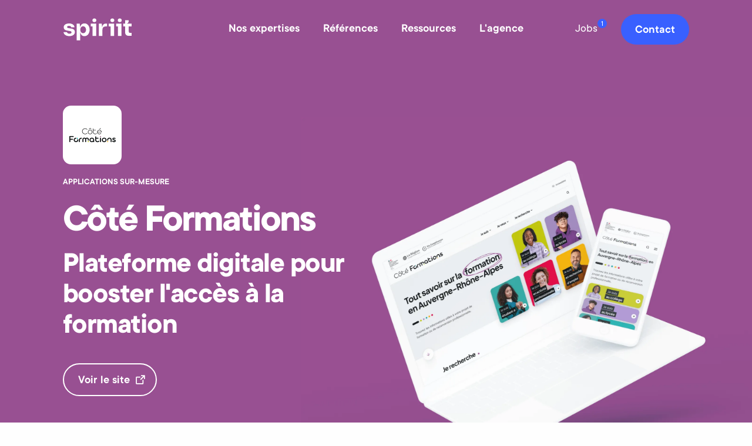

--- FILE ---
content_type: text/html; charset=UTF-8
request_url: https://www.spiriit.com/references/developpement-site-accessible-integrations-moteurs-de-recherche-intrasite/
body_size: 15607
content:
<!doctype html>
<html class="no-js" lang="en-US" dir="ltr">
<head>
  <meta charset="UTF-8">
  <meta name="viewport" content="width=device-width, initial-scale=1, viewport-fit=cover">
  <meta name='robots' content='index, follow, max-image-preview:large, max-snippet:-1, max-video-preview:-1' />
	<style>img:is([sizes="auto" i], [sizes^="auto," i]) { contain-intrinsic-size: 3000px 1500px }</style>
	
<!-- Google Tag Manager for WordPress by gtm4wp.com -->
<script data-cfasync="false" data-pagespeed-no-defer>
	var gtm4wp_datalayer_name = "dataLayer";
	var dataLayer = dataLayer || [];
</script>
<!-- End Google Tag Manager for WordPress by gtm4wp.com --><link rel="preload" href="https://www.spiriit.com/app/themes/choosit/dist/fonts/TTCommons-Bold.woff2" as="font" crossorigin="anonymous">
<link rel="preload" href="https://www.spiriit.com/app/themes/choosit/dist/fonts/TTCommons-DemiBold.woff2" as="font" crossorigin="anonymous">
<link rel="preload" href="https://www.spiriit.com/app/themes/choosit/dist/fonts/TTCommons-Regular.woff2" as="font" crossorigin="anonymous">
<link rel="preload" href="https://www.spiriit.com/app/themes/choosit/dist/main.bundle.css?ver=20250424000000" as="style">
<link rel="preload" href="https://www.spiriit.com/app/themes/choosit/dist/main.bundle.js?ver=20250424000000" as="script">
	<link rel="apple-touch-icon" sizes="180x180" href="https://www.spiriit.com/app/themes/choosit/favicon/apple-touch-icon.png">
<link rel="icon" type="image/png" sizes="32x32" href="https://www.spiriit.com/app/themes/choosit/favicon/favicon-32x32.png">
<link rel="icon" type="image/png" sizes="16x16" href="https://www.spiriit.com/app/themes/choosit/favicon/favicon-16x16.png">
<link rel="manifest" href="https://www.spiriit.com/app/themes/choosit/favicon/site.webmanifest">
<link rel="mask-icon" href="https://www.spiriit.com/app/themes/choosit/favicon/safari-pinned-tab.svg" color="#3960ff">
<meta name="msapplication-TileColor" content="#3960ff">
<meta name="theme-color" content="#ffffff">

	<!-- This site is optimized with the Yoast SEO plugin v26.0 - https://yoast.com/wordpress/plugins/seo/ -->
	<title>Plateforme digitale pour booster l&#039;accès à la formation - Spiriit</title>
	<link rel="canonical" href="https://www.spiriit.com/references/developpement-site-accessible-integrations-moteurs-de-recherche-intrasite/" />
	<meta property="og:locale" content="en_US" />
	<meta property="og:type" content="article" />
	<meta property="og:title" content="Plateforme digitale pour booster l&#039;accès à la formation - Spiriit" />
	<meta property="og:url" content="https://www.spiriit.com/references/developpement-site-accessible-integrations-moteurs-de-recherche-intrasite/" />
	<meta property="og:site_name" content="Spiriit" />
	<meta property="article:modified_time" content="2024-09-04T09:53:20+00:00" />
	<meta name="twitter:card" content="summary_large_image" />
	<script type="application/ld+json" class="yoast-schema-graph">{"@context":"https://schema.org","@graph":[{"@type":"WebPage","@id":"https://www.spiriit.com/references/developpement-site-accessible-integrations-moteurs-de-recherche-intrasite/","url":"https://www.spiriit.com/references/developpement-site-accessible-integrations-moteurs-de-recherche-intrasite/","name":"Plateforme digitale pour booster l'accès à la formation - Spiriit","isPartOf":{"@id":"https://www.spiriit.com/#website"},"datePublished":"2023-01-11T10:06:56+00:00","dateModified":"2024-09-04T09:53:20+00:00","breadcrumb":{"@id":"https://www.spiriit.com/references/developpement-site-accessible-integrations-moteurs-de-recherche-intrasite/#breadcrumb"},"inLanguage":"en-US","potentialAction":[{"@type":"ReadAction","target":["https://www.spiriit.com/references/developpement-site-accessible-integrations-moteurs-de-recherche-intrasite/"]}]},{"@type":"BreadcrumbList","@id":"https://www.spiriit.com/references/developpement-site-accessible-integrations-moteurs-de-recherche-intrasite/#breadcrumb","itemListElement":[{"@type":"ListItem","position":1,"name":"Home","item":"https://www.spiriit.com/"},{"@type":"ListItem","position":2,"name":"Références","item":"https://www.spiriit.com/references/"},{"@type":"ListItem","position":3,"name":"Plateforme digitale pour booster l&#8217;accès à la formation"}]},{"@type":"WebSite","@id":"https://www.spiriit.com/#website","url":"https://www.spiriit.com/","name":"Spiriit","description":"Agence digitale conseil, marketing et technologies digitales sur mesure","potentialAction":[{"@type":"SearchAction","target":{"@type":"EntryPoint","urlTemplate":"https://www.spiriit.com/?s={search_term_string}"},"query-input":{"@type":"PropertyValueSpecification","valueRequired":true,"valueName":"search_term_string"}}],"inLanguage":"en-US"}]}</script>
	<!-- / Yoast SEO plugin. -->


<link rel='dns-prefetch' href='//js-eu1.hs-scripts.com' />
<link rel='dns-prefetch' href='//code.jquery.com' />

<link rel="alternate" type="application/rss+xml" title="Spiriit &raquo; Feed" href="https://www.spiriit.com/feed/" />
<link rel="alternate" type="application/rss+xml" title="Spiriit &raquo; Comments Feed" href="https://www.spiriit.com/comments/feed/" />
<style id='classic-theme-styles-inline-css'>
/*! This file is auto-generated */
.wp-block-button__link{color:#fff;background-color:#32373c;border-radius:9999px;box-shadow:none;text-decoration:none;padding:calc(.667em + 2px) calc(1.333em + 2px);font-size:1.125em}.wp-block-file__button{background:#32373c;color:#fff;text-decoration:none}
</style>
<style id='filebird-block-filebird-gallery-style-inline-css'>
ul.filebird-block-filebird-gallery{margin:auto!important;padding:0!important;width:100%}ul.filebird-block-filebird-gallery.layout-grid{display:grid;grid-gap:20px;align-items:stretch;grid-template-columns:repeat(var(--columns),1fr);justify-items:stretch}ul.filebird-block-filebird-gallery.layout-grid li img{border:1px solid #ccc;box-shadow:2px 2px 6px 0 rgba(0,0,0,.3);height:100%;max-width:100%;-o-object-fit:cover;object-fit:cover;width:100%}ul.filebird-block-filebird-gallery.layout-masonry{-moz-column-count:var(--columns);-moz-column-gap:var(--space);column-gap:var(--space);-moz-column-width:var(--min-width);columns:var(--min-width) var(--columns);display:block;overflow:auto}ul.filebird-block-filebird-gallery.layout-masonry li{margin-bottom:var(--space)}ul.filebird-block-filebird-gallery li{list-style:none}ul.filebird-block-filebird-gallery li figure{height:100%;margin:0;padding:0;position:relative;width:100%}ul.filebird-block-filebird-gallery li figure figcaption{background:linear-gradient(0deg,rgba(0,0,0,.7),rgba(0,0,0,.3) 70%,transparent);bottom:0;box-sizing:border-box;color:#fff;font-size:.8em;margin:0;max-height:100%;overflow:auto;padding:3em .77em .7em;position:absolute;text-align:center;width:100%;z-index:2}ul.filebird-block-filebird-gallery li figure figcaption a{color:inherit}

</style>
<style id='global-styles-inline-css'>
:root{--wp--preset--aspect-ratio--square: 1;--wp--preset--aspect-ratio--4-3: 4/3;--wp--preset--aspect-ratio--3-4: 3/4;--wp--preset--aspect-ratio--3-2: 3/2;--wp--preset--aspect-ratio--2-3: 2/3;--wp--preset--aspect-ratio--16-9: 16/9;--wp--preset--aspect-ratio--9-16: 9/16;--wp--preset--gradient--vivid-cyan-blue-to-vivid-purple: linear-gradient(135deg,rgba(6,147,227,1) 0%,rgb(155,81,224) 100%);--wp--preset--gradient--light-green-cyan-to-vivid-green-cyan: linear-gradient(135deg,rgb(122,220,180) 0%,rgb(0,208,130) 100%);--wp--preset--gradient--luminous-vivid-amber-to-luminous-vivid-orange: linear-gradient(135deg,rgba(252,185,0,1) 0%,rgba(255,105,0,1) 100%);--wp--preset--gradient--luminous-vivid-orange-to-vivid-red: linear-gradient(135deg,rgba(255,105,0,1) 0%,rgb(207,46,46) 100%);--wp--preset--gradient--very-light-gray-to-cyan-bluish-gray: linear-gradient(135deg,rgb(238,238,238) 0%,rgb(169,184,195) 100%);--wp--preset--gradient--cool-to-warm-spectrum: linear-gradient(135deg,rgb(74,234,220) 0%,rgb(151,120,209) 20%,rgb(207,42,186) 40%,rgb(238,44,130) 60%,rgb(251,105,98) 80%,rgb(254,248,76) 100%);--wp--preset--gradient--blush-light-purple: linear-gradient(135deg,rgb(255,206,236) 0%,rgb(152,150,240) 100%);--wp--preset--gradient--blush-bordeaux: linear-gradient(135deg,rgb(254,205,165) 0%,rgb(254,45,45) 50%,rgb(107,0,62) 100%);--wp--preset--gradient--luminous-dusk: linear-gradient(135deg,rgb(255,203,112) 0%,rgb(199,81,192) 50%,rgb(65,88,208) 100%);--wp--preset--gradient--pale-ocean: linear-gradient(135deg,rgb(255,245,203) 0%,rgb(182,227,212) 50%,rgb(51,167,181) 100%);--wp--preset--gradient--electric-grass: linear-gradient(135deg,rgb(202,248,128) 0%,rgb(113,206,126) 100%);--wp--preset--gradient--midnight: linear-gradient(135deg,rgb(2,3,129) 0%,rgb(40,116,252) 100%);--wp--preset--font-size--small: 13px;--wp--preset--font-size--medium: 20px;--wp--preset--font-size--large: 36px;--wp--preset--font-size--x-large: 42px;--wp--preset--spacing--20: 0.44rem;--wp--preset--spacing--30: 0.67rem;--wp--preset--spacing--40: 1rem;--wp--preset--spacing--50: 1.5rem;--wp--preset--spacing--60: 2.25rem;--wp--preset--spacing--70: 3.38rem;--wp--preset--spacing--80: 5.06rem;--wp--preset--shadow--natural: 6px 6px 9px rgba(0, 0, 0, 0.2);--wp--preset--shadow--deep: 12px 12px 50px rgba(0, 0, 0, 0.4);--wp--preset--shadow--sharp: 6px 6px 0px rgba(0, 0, 0, 0.2);--wp--preset--shadow--outlined: 6px 6px 0px -3px rgba(255, 255, 255, 1), 6px 6px rgba(0, 0, 0, 1);--wp--preset--shadow--crisp: 6px 6px 0px rgba(0, 0, 0, 1);}:where(.is-layout-flex){gap: 0.5em;}:where(.is-layout-grid){gap: 0.5em;}body .is-layout-flex{display: flex;}.is-layout-flex{flex-wrap: wrap;align-items: center;}.is-layout-flex > :is(*, div){margin: 0;}body .is-layout-grid{display: grid;}.is-layout-grid > :is(*, div){margin: 0;}:where(.wp-block-columns.is-layout-flex){gap: 2em;}:where(.wp-block-columns.is-layout-grid){gap: 2em;}:where(.wp-block-post-template.is-layout-flex){gap: 1.25em;}:where(.wp-block-post-template.is-layout-grid){gap: 1.25em;}.has-vivid-cyan-blue-to-vivid-purple-gradient-background{background: var(--wp--preset--gradient--vivid-cyan-blue-to-vivid-purple) !important;}.has-light-green-cyan-to-vivid-green-cyan-gradient-background{background: var(--wp--preset--gradient--light-green-cyan-to-vivid-green-cyan) !important;}.has-luminous-vivid-amber-to-luminous-vivid-orange-gradient-background{background: var(--wp--preset--gradient--luminous-vivid-amber-to-luminous-vivid-orange) !important;}.has-luminous-vivid-orange-to-vivid-red-gradient-background{background: var(--wp--preset--gradient--luminous-vivid-orange-to-vivid-red) !important;}.has-very-light-gray-to-cyan-bluish-gray-gradient-background{background: var(--wp--preset--gradient--very-light-gray-to-cyan-bluish-gray) !important;}.has-cool-to-warm-spectrum-gradient-background{background: var(--wp--preset--gradient--cool-to-warm-spectrum) !important;}.has-blush-light-purple-gradient-background{background: var(--wp--preset--gradient--blush-light-purple) !important;}.has-blush-bordeaux-gradient-background{background: var(--wp--preset--gradient--blush-bordeaux) !important;}.has-luminous-dusk-gradient-background{background: var(--wp--preset--gradient--luminous-dusk) !important;}.has-pale-ocean-gradient-background{background: var(--wp--preset--gradient--pale-ocean) !important;}.has-electric-grass-gradient-background{background: var(--wp--preset--gradient--electric-grass) !important;}.has-midnight-gradient-background{background: var(--wp--preset--gradient--midnight) !important;}.has-small-font-size{font-size: var(--wp--preset--font-size--small) !important;}.has-medium-font-size{font-size: var(--wp--preset--font-size--medium) !important;}.has-large-font-size{font-size: var(--wp--preset--font-size--large) !important;}.has-x-large-font-size{font-size: var(--wp--preset--font-size--x-large) !important;}
:where(.wp-block-post-template.is-layout-flex){gap: 1.25em;}:where(.wp-block-post-template.is-layout-grid){gap: 1.25em;}
:where(.wp-block-columns.is-layout-flex){gap: 2em;}:where(.wp-block-columns.is-layout-grid){gap: 2em;}
:root :where(.wp-block-pullquote){font-size: 1.5em;line-height: 1.6;}
</style>
<link rel='stylesheet' id='css-css' href='https://www.spiriit.com/app/themes/choosit/dist/main.bundle.css?ver=20250424000000' media='all' />
<script src="https://code.jquery.com/jquery-3.7.1.slim.min.js?ver=3.7.1" id="jquery-js"></script>
<script id="app-js-extra">
var siteVars = {"ajaxUrl":"https:\/\/www.spiriit.com\/wp-admin\/admin-ajax.php"};
</script>
<script src="https://www.spiriit.com/app/themes/choosit/dist/main.bundle.js?ver=1" id="app" defer></script>
<link rel="https://api.w.org/" href="https://www.spiriit.com/wp-json/" /><link rel="alternate" title="JSON" type="application/json" href="https://www.spiriit.com/wp-json/wp/v2/reference/12987" /><link rel="EditURI" type="application/rsd+xml" title="RSD" href="https://www.spiriit.com/xmlrpc.php?rsd" />
<link rel='shortlink' href='https://www.spiriit.com/?p=12987' />
<link rel="alternate" title="oEmbed (JSON)" type="application/json+oembed" href="https://www.spiriit.com/wp-json/oembed/1.0/embed?url=https%3A%2F%2Fwww.spiriit.com%2Freferences%2Fdeveloppement-site-accessible-integrations-moteurs-de-recherche-intrasite%2F" />
<link rel="alternate" title="oEmbed (XML)" type="text/xml+oembed" href="https://www.spiriit.com/wp-json/oembed/1.0/embed?url=https%3A%2F%2Fwww.spiriit.com%2Freferences%2Fdeveloppement-site-accessible-integrations-moteurs-de-recherche-intrasite%2F&#038;format=xml" />
<link rel="canonical" href="https://www.spiriit.com/references/developpement-site-accessible-integrations-moteurs-de-recherche-intrasite/" />			<!-- DO NOT COPY THIS SNIPPET! Start of Page Analytics Tracking for HubSpot WordPress plugin v11.3.21-->
			<script class="hsq-set-content-id" data-content-id="blog-post">
				var _hsq = _hsq || [];
				_hsq.push(["setContentType", "blog-post"]);
			</script>
			<!-- DO NOT COPY THIS SNIPPET! End of Page Analytics Tracking for HubSpot WordPress plugin -->
			
<!-- Google Tag Manager for WordPress by gtm4wp.com -->
<!-- GTM Container placement set to automatic -->
<script data-cfasync="false" data-pagespeed-no-defer>
	var dataLayer_content = {"pagePostType":"reference","pagePostType2":"single-reference","pagePostAuthor":"Marie Sanz"};
	dataLayer.push( dataLayer_content );
</script>
<script data-cfasync="false" data-pagespeed-no-defer>
(function(w,d,s,l,i){w[l]=w[l]||[];w[l].push({'gtm.start':
new Date().getTime(),event:'gtm.js'});var f=d.getElementsByTagName(s)[0],
j=d.createElement(s),dl=l!='dataLayer'?'&l='+l:'';j.async=true;j.src=
'//www.googletagmanager.com/gtm.js?id='+i+dl;f.parentNode.insertBefore(j,f);
})(window,document,'script','dataLayer','GTM-W3DLJMG');
</script>
<!-- End Google Tag Manager for WordPress by gtm4wp.com --><link rel="icon" href="https://www.spiriit.com/app/uploads/2022/06/cropped-profil_spiriit_i-1-32x32.png" sizes="32x32" />
<link rel="icon" href="https://www.spiriit.com/app/uploads/2022/06/cropped-profil_spiriit_i-1-192x192.png" sizes="192x192" />
<link rel="apple-touch-icon" href="https://www.spiriit.com/app/uploads/2022/06/cropped-profil_spiriit_i-1-180x180.png" />
<meta name="msapplication-TileImage" content="https://www.spiriit.com/app/uploads/2022/06/cropped-profil_spiriit_i-1-270x270.png" />
<noscript><style id="rocket-lazyload-nojs-css">.rll-youtube-player, [data-lazy-src]{display:none !important;}</style></noscript>
</head>
<body class="wp-singular reference-template-default single single-reference postid-12987 wp-theme-choosit developpement-site-accessible-integrations-moteurs-de-recherche-intrasite first-load" data-pjax="wrapper">

  
<!-- GTM Container placement set to automatic -->
<!-- Google Tag Manager (noscript) -->
				<noscript><iframe src="https://www.googletagmanager.com/ns.html?id=GTM-W3DLJMG" height="0" width="0" style="display:none;visibility:hidden" aria-hidden="true"></iframe></noscript>
<!-- End Google Tag Manager (noscript) -->

  <div id="app" class="site" data-pjax="container" data-pjax-namespace="reference" data-classes="wp-singular reference-template-default single single-reference postid-12987 wp-theme-choosit developpement-site-accessible-integrations-moteurs-de-recherche-intrasite">
      <header class="header js-fixed-header">
  <div class="header__container grid-container height-100 position-relative">
    <div class="header__grid grid-x height-100 align-middle align-justify">
      <a href="https://www.spiriit.com" rel="home" aria-label="Retour à l'accueil" class="header__logo">
        <svg xmlns="http://www.w3.org/2000/svg" xml:space="preserve" viewBox="0 0 125 41" width="118" height="38" class="display-block">
          <path d="M0 25.5h6.2c.4 1.9 2.2 3 4.6 3 2.3 0 3.9-.7 3.9-2.5 0-1.2-.7-2-2.5-2.3l-5.8-1c-4-.7-6-2.6-6-6 0-4.7 4.5-7 9.9-7 5.7 0 9.6 2.6 9.9 7h-6c-.3-1.7-1.7-2.6-4-2.6-2 0-3.6.6-3.6 2.1 0 1 .6 1.7 2.3 2l5.8.9c4.1.7 6.2 2.7 6.2 6.2 0 5.2-4.7 7.6-10.2 7.6C5.2 32.9.6 30.4 0 25.5zM48 21.3c0 6.4-3.7 11.7-9.5 11.7-3.4 0-6.6-1.6-7.7-7.3v14.9h-6.6V10h5.6l.7 6.6c1.4-5.6 4.7-7 8.3-7 5.5 0 9.2 5.2 9.2 11.7zm-6.6 0c0-3.4-2.1-6.4-5.3-6.4-3.3 0-5.3 2.8-5.3 6.4s2 6.3 5.3 6.3c3.2 0 5.3-2.9 5.3-6.3zM60 32.6h-6.6V15.2h-3.3V10H60v22.6zM53.1 3.9c0-2.2 1.6-3.4 3.6-3.4s3.6 1.1 3.6 3.4c0 2.2-1.6 3.3-3.6 3.3-2.1 0-3.6-1.1-3.6-3.3zM80.1 10v5.2h-2.6c-3.9 0-6 2.1-6 6.4v11h-6.6V10h5.4l.6 7c.9-5.2 3.4-7 6.5-7h2.7zM93 32.6h-6.6V15.2h-3.3V10H93v22.6zM86.1 3.9c0-2.2 1.6-3.4 3.6-3.4s3.6 1.1 3.6 3.4c0 2.2-1.6 3.3-3.6 3.3s-3.6-1.1-3.6-3.3zM125 27.1v5.4h-4.7c-4.8 0-7.2-2.5-7.2-7.4v-9.9h-3.3V10h3.3V3.9h6.6v1.3c0 2.3-1.4 4.8-4.9 4.8H125v5.2h-5.2v9c0 1.9 1 2.9 2.8 2.9h2.4z"/>
          <path fill="#3960ff" d="M106.6 32.6H100V15.2h-3.3V10h9.9v22.6zM99.7 3.9c0-2.2 1.6-3.4 3.6-3.4s3.6 1.1 3.6 3.4c0 2.2-1.6 3.3-3.6 3.3s-3.6-1.1-3.6-3.3z"/>
        </svg>
      </a>

      <div class="header__content">
        <nav id="site-navigation" class="header__nav show-for-large">
          <ul class="header__menu header__menu--center align-middle no-bullet margin-0">
            
                                                                                                                  <li class="total-level--2 menu-item menu-item-type-custom menu-item-object-custom menu-item-has-children menu-item-21194 total-level--4 level--1">
          <a href="#" target="_self" class="preventDefault">
        Nos expertises
        
      </a>
        
                                                                                                                        <ul class="menu vertical nested margin-left-0 menu-details">
                  <li class="menu__arrow position-absolute show-for-large">
            <div class="menu__arrow__inner"></div>
          </li>
                           <li class="menu-item menu-item-type-post_type menu-item-object-page menu-item-has-children menu-item-22234 level--2">
                          <a href="https://www.spiriit.com/plateformes-ecommerce/">
                                          <div class="menu__details ">
                                        <img class="lazy-image__img no-object-fit menu__details-icon" src="data:image/svg+xml,%3Csvg%20xmlns='http://www.w3.org/2000/svg'%20viewBox='0%200%2020%2020'%3E%3C/svg%3E"
     data-lazy-srcset="https://www.spiriit.com/app/uploads/2024/09/icon-menu-purpbar.svg 1280w"
     data-lazy-sizes="1280px"
     width="20"
     height="20"
     alt="" data-lazy-src="https://www.spiriit.com/app/uploads/2024/09/icon-menu-purpbar.svg"><noscript><img class="lazy-image__img no-object-fit menu__details-icon" src="https://www.spiriit.com/app/uploads/2024/09/icon-menu-purpbar.svg"
     srcset="https://www.spiriit.com/app/uploads/2024/09/icon-menu-purpbar.svg 1280w"
     sizes="1280px"
     width="20"
     height="20"
     alt=""></noscript>
                                    <div class="menu__details-text">
                    <p class="menu__details-title">E-commerce</p>
                                      </div>
                </div>
                          </a>
                          <ul class="menu vertical nested">
                                   <li class="menu-item menu-item-type-post_type menu-item-object-expertise menu-item-22656 level--3">
                    <a href="https://www.spiriit.com/expertises/conversion-ecommerce/">
                      Studio UX / UI
                    </a>
                  </li>
                                   <li class="menu-item menu-item-type-post_type menu-item-object-expertise menu-item-22658 level--3">
                    <a href="https://www.spiriit.com/expertises/agence-web-shopify/">
                      Shopify
                    </a>
                  </li>
                                   <li class="menu-item menu-item-type-post_type menu-item-object-expertise menu-item-22659 level--3">
                    <a href="https://www.spiriit.com/expertises/agence-magento/">
                      Magento
                    </a>
                  </li>
                                   <li class="menu-item menu-item-type-post_type menu-item-object-expertise menu-item-22667 level--3">
                    <a href="https://www.spiriit.com/expertises/conversion/">
                      Performance e-commerce
                    </a>
                  </li>
                              </ul>
                      </li>
                   <li class="menu-item menu-item-type-post_type menu-item-object-page menu-item-has-children menu-item-22250 level--2">
                          <a href="https://www.spiriit.com/agence-applicatifs-metiers/">
                                          <div class="menu__details ">
                                        <img class="lazy-image__img no-object-fit menu__details-icon" src="data:image/svg+xml,%3Csvg%20xmlns='http://www.w3.org/2000/svg'%20viewBox='0%200%2020%2020'%3E%3C/svg%3E"
     data-lazy-srcset="https://www.spiriit.com/app/uploads/2024/09/icon-menu-greenbar.svg 1280w"
     data-lazy-sizes="1280px"
     width="20"
     height="20"
     alt="" data-lazy-src="https://www.spiriit.com/app/uploads/2024/09/icon-menu-greenbar.svg"><noscript><img class="lazy-image__img no-object-fit menu__details-icon" src="https://www.spiriit.com/app/uploads/2024/09/icon-menu-greenbar.svg"
     srcset="https://www.spiriit.com/app/uploads/2024/09/icon-menu-greenbar.svg 1280w"
     sizes="1280px"
     width="20"
     height="20"
     alt=""></noscript>
                                    <div class="menu__details-text">
                    <p class="menu__details-title">Applicatifs sur mesure</p>
                                      </div>
                </div>
                          </a>
                          <ul class="menu vertical nested">
                                   <li class="menu-item menu-item-type-post_type menu-item-object-expertise menu-item-22661 level--3">
                    <a href="https://www.spiriit.com/expertises/cadrage-conception/">
                      Cadrage &#038; Conception
                    </a>
                  </li>
                                   <li class="menu-item menu-item-type-post_type menu-item-object-expertise menu-item-22662 level--3">
                    <a href="https://www.spiriit.com/expertises/agence-symfony/">
                      Symfony
                    </a>
                  </li>
                                   <li class="menu-item menu-item-type-post_type menu-item-object-expertise menu-item-22660 level--3">
                    <a href="https://www.spiriit.com/expertises/drupal-agence/">
                      Drupal
                    </a>
                  </li>
                                   <li class="menu-item menu-item-type-post_type menu-item-object-expertise menu-item-22953 level--3">
                    <a href="https://www.spiriit.com/expertises/sylius/">
                      Sylius
                    </a>
                  </li>
                              </ul>
                      </li>
                   <li class="menu-item menu-item-type-post_type menu-item-object-page menu-item-has-children menu-item-22549 level--2">
                          <a href="https://www.spiriit.com/agence-digitale-data-ia/">
                                          <div class="menu__details ">
                                        <img class="lazy-image__img no-object-fit menu__details-icon" src="data:image/svg+xml,%3Csvg%20xmlns='http://www.w3.org/2000/svg'%20viewBox='0%200%2020%2020'%3E%3C/svg%3E"
     data-lazy-srcset="https://www.spiriit.com/app/uploads/2024/09/icon-menu-yellowbar.svg 1280w"
     data-lazy-sizes="1280px"
     width="20"
     height="20"
     alt="" data-lazy-src="https://www.spiriit.com/app/uploads/2024/09/icon-menu-yellowbar.svg"><noscript><img class="lazy-image__img no-object-fit menu__details-icon" src="https://www.spiriit.com/app/uploads/2024/09/icon-menu-yellowbar.svg"
     srcset="https://www.spiriit.com/app/uploads/2024/09/icon-menu-yellowbar.svg 1280w"
     sizes="1280px"
     width="20"
     height="20"
     alt=""></noscript>
                                    <div class="menu__details-text">
                    <p class="menu__details-title">Data & IA</p>
                                      </div>
                </div>
                          </a>
                          <ul class="menu vertical nested">
                                   <li class="menu-item menu-item-type-post_type menu-item-object-page menu-item-22547 level--3">
                    <a href="https://www.spiriit.com/deployer-votre-architecture-data-bi/">
                      Architecture Data & BI
                    </a>
                  </li>
                                   <li class="menu-item menu-item-type-post_type menu-item-object-page menu-item-22548 level--3">
                    <a href="https://www.spiriit.com/liag-au-service-de-votre-experience-client/">
                      IA Generative
                    </a>
                  </li>
                                   <li class="menu-item menu-item-type-post_type menu-item-object-page menu-item-22948 level--3">
                    <a href="https://www.spiriit.com/passez-a-la-vitesse-superieure-avec-une-strategie-de-data-marketing-complete/">
                      Data Marketing
                    </a>
                  </li>
                              </ul>
                      </li>
              </ul>
      </li>
        <li class="menu-item menu-item-type-custom menu-item-object-custom menu-item-21211 total-level--0 level--1">
          <a href="https://www.spiriit.com/references/" target="_self" >
        Références
        
      </a>
          </li>
        <li class="menu-item menu-item-type-custom menu-item-object-custom menu-item-21217 total-level--0 level--1">
          <a href="https://www.spiriit.com/blog/" target="_self" >
        Ressources
        
      </a>
          </li>
                                                          <li class="menu-item menu-item-type-custom menu-item-object-custom menu-item-has-children menu-item-21218 total-level--1 level--1">
          <a href="#" target="_self" class="preventDefault">
        L'agence
        
      </a>
        
                                                                                <ul class="menu vertical nested margin-left-0">
                  <li class="menu__arrow position-absolute show-for-large">
            <div class="menu__arrow__inner"></div>
          </li>
                           <li class="menu-item menu-item-type-post_type menu-item-object-page menu-item-21219 level--2">
                          <a href="https://www.spiriit.com/lagence-qui-sommes-nous/">
                                          Qui sommes nous ?
                
                          </a>
                      </li>
                   <li class="menu-item menu-item-type-post_type menu-item-object-page menu-item-21221 level--2">
                          <a href="https://www.spiriit.com/lagence-nos-valeurs-engagements/">
                                          Raison d'être & convictions
                
                          </a>
                      </li>
                   <li class="menu-item menu-item-type-post_type menu-item-object-page menu-item-22282 level--2">
                          <a href="https://www.spiriit.com/formations-digitales-qualiopi/">
                                          Agence certifiée Qualiopi
                
                          </a>
                      </li>
                   <li class="menu-item menu-item-type-custom menu-item-object-custom menu-item-21571 level--2">
                          <a href="https://www.spiriit.com/actualites/">
                                          Actualités
                
                          </a>
                      </li>
              </ul>
      </li>
          </ul>
        </nav>

        <ul class="header__menu header__menu--right grid-x align-middle no-bullet margin-0 show-for-large">
          
        <li class="jobs menu-item menu-item-type-post_type menu-item-object-page menu-item-477 total-level--0 level--1">
          <a href="https://www.spiriit.com/jobs/" target="_self" >
        Jobs
        
  <span class="jobs__total white bg--blue position-absolute display-inline-block text-center">1</span>
      </a>
          </li>
        <li class="contact menu-item menu-item-type-post_type menu-item-object-page menu-item-22823 total-level--0 level--1">
          
<a
      href="https://www.spiriit.com/contact/"
    target="_self"      class="button button--anim "
        >
  <span class="button__filler"></span>
      <span class="button__text">
      Contact
    </span>
    </a>
          </li>
        </ul>

        <button class="header__responsive-btn js-menu-toggle hide-for-large"><span>Menu</span></button>
      </div>
    </div>
  </div>
</header>

      <main class="main">
                  <section class="hero hero--reference reference__hero position-relative white" style="background-color:#985092">
    <div class="reference__hero__container grid-container width-100 height-100">
      <div class="grid-x grid-margin-x height-100">
        <div class="reference__hero__inner">
          <div class="reference__logo">
              <img class="lazy-image__img no-object-fit" src="data:image/svg+xml,%3Csvg%20xmlns='http://www.w3.org/2000/svg'%20viewBox='0%200%20160%20160'%3E%3C/svg%3E"
     data-lazy-srcset="https://www.spiriit.com/app/uploads/2024/09/coteformations-logo.png 1280w, https://www.spiriit.com/app/uploads/2024/09/coteformations-logo.png 1280w"
     data-lazy-sizes="(max-width: 639px) 1280px, 1280px"
     width="160"
     height="160"
     alt="" data-lazy-src="https://www.spiriit.com/app/uploads/2024/09/coteformations-logo.png"><noscript><img class="lazy-image__img no-object-fit" src="https://www.spiriit.com/app/uploads/2024/09/coteformations-logo.png"
     srcset="https://www.spiriit.com/app/uploads/2024/09/coteformations-logo.png 1280w, https://www.spiriit.com/app/uploads/2024/09/coteformations-logo.png 1280w"
     sizes="(max-width: 639px) 1280px, 1280px"
     width="160"
     height="160"
     alt=""></noscript>
          </div>
          <div class="hero__suptitle suptitle hero__item">Applications sur-mesure</div>
          <h1 class="reference__title">Côté Formations</h1>
          <h2 class="reference__slogan">Plateforme digitale pour booster l'accès à la formation</h2>
                      <div class="hero__item">
              
<a
      href="https://www.coteformations.fr/"
    target="_blank"    rel="noopener"  class="button button--anim hollow white icon-right"
        >
  <span class="button__filler"></span>
      <span class="button__text">
      Voir le site
    </span>
          <svg class="icon icon-external">
    <use xlink:href="https://www.spiriit.com/app/themes/choosit/dist/img/spritemap.svg#sprite-external"></use>
  </svg>
  </a>
            </div>
                  </div>
        <div class="reference__thumbnail-container hero__item">
            <img class="lazy-image__img reference__thumbnail" src="data:image/svg+xml,%3Csvg%20xmlns='http://www.w3.org/2000/svg'%20viewBox='0%200%201920%201491'%3E%3C/svg%3E"
     data-lazy-srcset="https://www.spiriit.com/app/uploads/2023/01/featured-img-hero-coteformation-960x746.webp 960w, https://www.spiriit.com/app/uploads/2023/01/featured-img-hero-coteformation.webp 1920w"
     data-lazy-sizes="(max-width: 639px) 960px, 1920px"
     width="1920"
     height="1491"
     alt="" data-lazy-src="https://www.spiriit.com/app/uploads/2023/01/featured-img-hero-coteformation.webp"><noscript><img class="lazy-image__img reference__thumbnail" src="https://www.spiriit.com/app/uploads/2023/01/featured-img-hero-coteformation.webp"
     srcset="https://www.spiriit.com/app/uploads/2023/01/featured-img-hero-coteformation-960x746.webp 960w, https://www.spiriit.com/app/uploads/2023/01/featured-img-hero-coteformation.webp 1920w"
     sizes="(max-width: 639px) 960px, 1920px"
     width="1920"
     height="1491"
     alt=""></noscript>
        </div>
      </div>
    </div>
      </section>
            <section id="block_63930b0d3405c" class="block block--text">

    <div class="grid-container">

      
      <div class="grid-x grid-margin-x">
        <div class="cell large-6 large-offset-3">
          <div class="grid-x grid-margin-x">
                          <div class="cell large-12">
                <div class="block__content the-content">
                  <p>Côté Formations est le site web de référence pour construire son avenir en Auvergne-Rhône-Alpes. Ce site est proposé par Via Compétences, CARIF OREF Auvergne-Rhône-Alpes. Il accompagne les personnes dans leur <strong>projet de formation</strong>, du collège jusqu&#8217;à la reconversion professionnelle. De nombreux points ont été notre priorité pour répondre à leurs besoins :</p>
<ul>
<li>Proposer une expérience utilisateur accessible à tous avec une navigation à deux entrées</li>
<li>Rénover le socle technique et homogénéiser les technologies utilisées</li>
<li>Intégrer des moteurs de recherche intrasite ultra performants et connectés</li>
</ul>

                </div>
              </div>
                      </div>
        </div>
      </div>

    </div>
  </section>



  <section id="block_63930c9134060" class="block block--three-cols ">
    <div class="grid-container">
              <div class="grid-x grid-margin-x">
          <div class="cell large-7 large-offset-1">
            <h2 class="block--text__title margin-bottom-2" id="chiffres-cles">
              Chiffres clés
            </h2>
          </div>
        </div>
            <div class="grid-x grid-margin-x">
                                      <div class="cell cell--columns large-10 large-offset-1">
                      <div class="grid-x grid-margin-x">
                              <div class="cell margin-top-4  medium-4  ">
                  <div class="keyfigure">
                                            <div class="block--three-cols__keyfigure keyfigure__title h1 margin-0">4</div>
                                                                                                      <div class="block--three-cols__content keyfigure__content the-content"><p>moteurs de recherche</p>
</div>
                                                          </div>
                </div>
                              <div class="cell margin-top-4  medium-4  ">
                  <div class="keyfigure">
                                            <div class="block--three-cols__keyfigure keyfigure__title h1 margin-0">+500000</div>
                                                                                                      <div class="block--three-cols__content keyfigure__content the-content"><p>lignes importées quotidiennement</p>
</div>
                                                          </div>
                </div>
                          </div>
          </div>
              </div>
    </div>
  </section>


  <section id="block_63be7992ba91e" class="block block--img fullwidth ">
    <div class="block--img__content">
                  <div id="img-768369" class="lazy-image " style="padding-bottom:90%;">
              <img decoding="async" src="data:image/svg+xml,%3Csvg xmlns='http://www.w3.org/2000/svg' viewBox='0 0 0 0'%3E%3C/svg%3E"
         data-src="https://www.spiriit.com/app/uploads/2022/04/cote_formation_screen-2400x2167.jpg"
         data-srcset="https://www.spiriit.com/app/uploads/2022/04/cote_formation_screen-1600x1445.jpg 1600w, https://www.spiriit.com/app/uploads/2022/04/cote_formation_screen-2400x2167.jpg 2400w"
         sizes="(max-width: 639px) 1600px, 2400px"
         width="3200"
         height="2889"
         alt="Coté formation by Spiriit"
         class="lazy-image__img">
      </div>
          </div>
  </section>


  <section id="block_63930c5e3405e" class="block block--text">

    <div class="grid-container">

            <div class="grid-x grid-margin-x margin-bottom-2 large-margin-bottom-5">
        <div class="cell large-7 large-offset-1">
                    <h2 class="block__title margin-bottom-0" id="repenser-lidentite-graphique-et-lexperience-utilisateur">
            Repenser l’identité graphique et l’expérience utilisateur
          </h2>
                            </div>
      </div>
      
      <div class="grid-x grid-margin-x">
        <div class="cell large-6 large-offset-3">
          <div class="grid-x grid-margin-x">
                          <div class="cell large-12">
                <div class="block__content the-content">
                  <p>Moderniser le site de Côté Formations, que ce soit techniquement ou graphiquement, était indispensable pour continuer de répondre aux besoins et attentes de leurs utilisateurs.<br />
Une navigation à deux entrées a été développée, soit par le profil (collégien, demandeur d&#8217;emploi&#8230;) soit par le besoin (reconversion, formation..). Ainsi, le design ergonomique facilite le parcours utilisateurs et répond à la demande des internautes : Trouver ce qu’ils cherchent, rapidement et selon leurs situations.</p>

                </div>
              </div>
                      </div>
        </div>
      </div>

    </div>
  </section>


  <section id="block_63be8624ba91f" class="block block--slider-img overflow-hidden">
    <div class="grid-container">
      <div class="grid-x margin-x align-center">
        <div class="cell small-11 large-10 position-relative">
                      <div class="block--slider-img__slider swiper width-100 height-100 swiper-parallax" data-id="">
              <div class="swiper-wrapper">
                                  <div class="swiper-slide">
                                      </div>
                                  <div class="swiper-slide">
                                          <div class="swiper-slide__inner">
                            <div id="img-863780" class="lazy-image " style="padding-bottom:56%;">
              <img decoding="async" src="data:image/svg+xml,%3Csvg xmlns='http://www.w3.org/2000/svg' viewBox='0 0 0 0'%3E%3C/svg%3E"
         data-src="https://www.spiriit.com/app/uploads/2022/04/cote_formations_carrousel_styleguide-2340x1316.jpg"
         data-srcset="https://www.spiriit.com/app/uploads/2022/04/cote_formations_carrousel_styleguide-1170x658.jpg 1170w, https://www.spiriit.com/app/uploads/2022/04/cote_formations_carrousel_styleguide-2340x1316.jpg 2340w"
         sizes="(max-width: 639px) 1170px, 2340px"
         width="3200"
         height="1800"
         alt=""
         class="lazy-image__img">
      </div>
                                              </div>
                                      </div>
                                  <div class="swiper-slide">
                                          <div class="swiper-slide__inner">
                            <div id="img-902381" class="lazy-image " style="padding-bottom:56%;">
              <img decoding="async" src="data:image/svg+xml,%3Csvg xmlns='http://www.w3.org/2000/svg' viewBox='0 0 0 0'%3E%3C/svg%3E"
         data-src="https://www.spiriit.com/app/uploads/2023/01/cote_formations_carrousel_wireframes-2340x1316.jpg"
         data-srcset="https://www.spiriit.com/app/uploads/2023/01/cote_formations_carrousel_wireframes-1170x658.jpg 1170w, https://www.spiriit.com/app/uploads/2023/01/cote_formations_carrousel_wireframes-2340x1316.jpg 2340w"
         sizes="(max-width: 639px) 1170px, 2340px"
         width="3200"
         height="1800"
         alt=""
         class="lazy-image__img">
      </div>
                                              </div>
                                      </div>
                                  <div class="swiper-slide">
                                          <div class="swiper-slide__inner">
                            <div id="img-844221" class="lazy-image " style="padding-bottom:56%;">
              <img decoding="async" src="data:image/svg+xml,%3Csvg xmlns='http://www.w3.org/2000/svg' viewBox='0 0 0 0'%3E%3C/svg%3E"
         data-src="https://www.spiriit.com/app/uploads/2023/01/cote_formations_carrousel_ui-2340x1316.jpg"
         data-srcset="https://www.spiriit.com/app/uploads/2023/01/cote_formations_carrousel_ui-1170x658.jpg 1170w, https://www.spiriit.com/app/uploads/2023/01/cote_formations_carrousel_ui-2340x1316.jpg 2340w"
         sizes="(max-width: 639px) 1170px, 2340px"
         width="3200"
         height="1800"
         alt=""
         class="lazy-image__img">
      </div>
                                              </div>
                                      </div>
                                  <div class="swiper-slide">
                                          <div class="swiper-slide__inner">
                            <div id="img-271321" class="lazy-image " style="padding-bottom:56%;">
              <img decoding="async" src="data:image/svg+xml,%3Csvg xmlns='http://www.w3.org/2000/svg' viewBox='0 0 0 0'%3E%3C/svg%3E"
         data-src="https://www.spiriit.com/app/uploads/2022/04/cote_formations_carrousel_moteur_recherche-2340x1316.jpg"
         data-srcset="https://www.spiriit.com/app/uploads/2022/04/cote_formations_carrousel_moteur_recherche-1170x658.jpg 1170w, https://www.spiriit.com/app/uploads/2022/04/cote_formations_carrousel_moteur_recherche-2340x1316.jpg 2340w"
         sizes="(max-width: 639px) 1170px, 2340px"
         width="3200"
         height="1800"
         alt=""
         class="lazy-image__img">
      </div>
                                              </div>
                                      </div>
                              </div>
            </div>
                      <div class="block--slider-img__slider swiper width-100 height-100 swiper-parallax" data-id="block_63be8624ba91f">
              <div class="swiper-wrapper">
                                  <div class="swiper-slide">
                                          <div class="swiper-slide__inner">
                            <div id="img-899489" class="lazy-image " style="padding-bottom:56%;">
              <img decoding="async" src="data:image/svg+xml,%3Csvg xmlns='http://www.w3.org/2000/svg' viewBox='0 0 0 0'%3E%3C/svg%3E"
         data-src="https://www.spiriit.com/app/uploads/2022/04/cote_formations_carrousel_styleguide-2340x1316.jpg"
         data-srcset="https://www.spiriit.com/app/uploads/2022/04/cote_formations_carrousel_styleguide-1170x658.jpg 1170w, https://www.spiriit.com/app/uploads/2022/04/cote_formations_carrousel_styleguide-2340x1316.jpg 2340w"
         sizes="(max-width: 639px) 1170px, 2340px"
         width="3200"
         height="1800"
         alt=""
         class="lazy-image__img">
      </div>
                                              </div>
                                      </div>
                                  <div class="swiper-slide">
                                          <div class="swiper-slide__inner">
                            <div id="img-851725" class="lazy-image " style="padding-bottom:56%;">
              <img decoding="async" src="data:image/svg+xml,%3Csvg xmlns='http://www.w3.org/2000/svg' viewBox='0 0 0 0'%3E%3C/svg%3E"
         data-src="https://www.spiriit.com/app/uploads/2023/01/cote_formations_carrousel_wireframes-2340x1316.jpg"
         data-srcset="https://www.spiriit.com/app/uploads/2023/01/cote_formations_carrousel_wireframes-1170x658.jpg 1170w, https://www.spiriit.com/app/uploads/2023/01/cote_formations_carrousel_wireframes-2340x1316.jpg 2340w"
         sizes="(max-width: 639px) 1170px, 2340px"
         width="3200"
         height="1800"
         alt=""
         class="lazy-image__img">
      </div>
                                              </div>
                                      </div>
                                  <div class="swiper-slide">
                                          <div class="swiper-slide__inner">
                            <div id="img-428590" class="lazy-image " style="padding-bottom:56%;">
              <img decoding="async" src="data:image/svg+xml,%3Csvg xmlns='http://www.w3.org/2000/svg' viewBox='0 0 0 0'%3E%3C/svg%3E"
         data-src="https://www.spiriit.com/app/uploads/2023/01/cote_formations_carrousel_ui-2340x1316.jpg"
         data-srcset="https://www.spiriit.com/app/uploads/2023/01/cote_formations_carrousel_ui-1170x658.jpg 1170w, https://www.spiriit.com/app/uploads/2023/01/cote_formations_carrousel_ui-2340x1316.jpg 2340w"
         sizes="(max-width: 639px) 1170px, 2340px"
         width="3200"
         height="1800"
         alt=""
         class="lazy-image__img">
      </div>
                                              </div>
                                      </div>
                                  <div class="swiper-slide">
                                          <div class="swiper-slide__inner">
                            <div id="img-991724" class="lazy-image " style="padding-bottom:56%;">
              <img decoding="async" src="data:image/svg+xml,%3Csvg xmlns='http://www.w3.org/2000/svg' viewBox='0 0 0 0'%3E%3C/svg%3E"
         data-src="https://www.spiriit.com/app/uploads/2022/04/cote_formations_carrousel_moteur_recherche-2340x1316.jpg"
         data-srcset="https://www.spiriit.com/app/uploads/2022/04/cote_formations_carrousel_moteur_recherche-1170x658.jpg 1170w, https://www.spiriit.com/app/uploads/2022/04/cote_formations_carrousel_moteur_recherche-2340x1316.jpg 2340w"
         sizes="(max-width: 639px) 1170px, 2340px"
         width="3200"
         height="1800"
         alt=""
         class="lazy-image__img">
      </div>
                                              </div>
                                      </div>
                                  <div class="swiper-slide">
                                          <div class="swiper-slide__inner">
                            <div id="img-827750" class="lazy-image " style="padding-bottom:56%;">
              <img decoding="async" src="data:image/svg+xml,%3Csvg xmlns='http://www.w3.org/2000/svg' viewBox='0 0 0 0'%3E%3C/svg%3E"
         data-src="https://www.spiriit.com/app/uploads/2022/04/cote_formations_carrousel_fiche_formation-2340x1316.jpg"
         data-srcset="https://www.spiriit.com/app/uploads/2022/04/cote_formations_carrousel_fiche_formation-1170x658.jpg 1170w, https://www.spiriit.com/app/uploads/2022/04/cote_formations_carrousel_fiche_formation-2340x1316.jpg 2340w"
         sizes="(max-width: 639px) 1170px, 2340px"
         width="3200"
         height="1800"
         alt=""
         class="lazy-image__img">
      </div>
                                              </div>
                                      </div>
                              </div>
            </div>
                      <div class="block--slider-img__slider swiper width-100 height-100 swiper-parallax" data-id="">
              <div class="swiper-wrapper">
                                  <div class="swiper-slide">
                                          <div class="swiper-slide__inner">
                            <div id="img-277332" class="lazy-image " style="padding-bottom:56%;">
              <img decoding="async" src="data:image/svg+xml,%3Csvg xmlns='http://www.w3.org/2000/svg' viewBox='0 0 0 0'%3E%3C/svg%3E"
         data-src="https://www.spiriit.com/app/uploads/2023/01/cote_formations_carrousel_wireframes-2340x1316.jpg"
         data-srcset="https://www.spiriit.com/app/uploads/2023/01/cote_formations_carrousel_wireframes-1170x658.jpg 1170w, https://www.spiriit.com/app/uploads/2023/01/cote_formations_carrousel_wireframes-2340x1316.jpg 2340w"
         sizes="(max-width: 639px) 1170px, 2340px"
         width="3200"
         height="1800"
         alt=""
         class="lazy-image__img">
      </div>
                                              </div>
                                      </div>
                                  <div class="swiper-slide">
                                          <div class="swiper-slide__inner">
                            <div id="img-22113" class="lazy-image " style="padding-bottom:56%;">
              <img decoding="async" src="data:image/svg+xml,%3Csvg xmlns='http://www.w3.org/2000/svg' viewBox='0 0 0 0'%3E%3C/svg%3E"
         data-src="https://www.spiriit.com/app/uploads/2023/01/cote_formations_carrousel_ui-2340x1316.jpg"
         data-srcset="https://www.spiriit.com/app/uploads/2023/01/cote_formations_carrousel_ui-1170x658.jpg 1170w, https://www.spiriit.com/app/uploads/2023/01/cote_formations_carrousel_ui-2340x1316.jpg 2340w"
         sizes="(max-width: 639px) 1170px, 2340px"
         width="3200"
         height="1800"
         alt=""
         class="lazy-image__img">
      </div>
                                              </div>
                                      </div>
                                  <div class="swiper-slide">
                                          <div class="swiper-slide__inner">
                            <div id="img-535262" class="lazy-image " style="padding-bottom:56%;">
              <img decoding="async" src="data:image/svg+xml,%3Csvg xmlns='http://www.w3.org/2000/svg' viewBox='0 0 0 0'%3E%3C/svg%3E"
         data-src="https://www.spiriit.com/app/uploads/2022/04/cote_formations_carrousel_moteur_recherche-2340x1316.jpg"
         data-srcset="https://www.spiriit.com/app/uploads/2022/04/cote_formations_carrousel_moteur_recherche-1170x658.jpg 1170w, https://www.spiriit.com/app/uploads/2022/04/cote_formations_carrousel_moteur_recherche-2340x1316.jpg 2340w"
         sizes="(max-width: 639px) 1170px, 2340px"
         width="3200"
         height="1800"
         alt=""
         class="lazy-image__img">
      </div>
                                              </div>
                                      </div>
                                  <div class="swiper-slide">
                                          <div class="swiper-slide__inner">
                            <div id="img-253583" class="lazy-image " style="padding-bottom:56%;">
              <img decoding="async" src="data:image/svg+xml,%3Csvg xmlns='http://www.w3.org/2000/svg' viewBox='0 0 0 0'%3E%3C/svg%3E"
         data-src="https://www.spiriit.com/app/uploads/2022/04/cote_formations_carrousel_fiche_formation-2340x1316.jpg"
         data-srcset="https://www.spiriit.com/app/uploads/2022/04/cote_formations_carrousel_fiche_formation-1170x658.jpg 1170w, https://www.spiriit.com/app/uploads/2022/04/cote_formations_carrousel_fiche_formation-2340x1316.jpg 2340w"
         sizes="(max-width: 639px) 1170px, 2340px"
         width="3200"
         height="1800"
         alt=""
         class="lazy-image__img">
      </div>
                                              </div>
                                      </div>
                                  <div class="swiper-slide">
                                      </div>
                              </div>
            </div>
                    <div data-next="block_63be8624ba91f" class="testimonials__slider__prev swiper-button-prev"></div>
          <div data-prev="block_63be8624ba91f" class="testimonials__slider__next swiper-button-next"></div>
        </div>
      </div>
    </div>
  </section>


  <section id="block_63930ceb34062" class="block block--text">

    <div class="grid-container">

            <div class="grid-x grid-margin-x margin-bottom-2 large-margin-bottom-5">
        <div class="cell large-7 large-offset-1">
                    <h2 class="block__title margin-bottom-0" id="accessibilite-numerique-rgaa">
            Accessibilité numérique (RGAA) 
          </h2>
                            </div>
      </div>
      
      <div class="grid-x grid-margin-x">
        <div class="cell large-6 large-offset-3">
          <div class="grid-x grid-margin-x">
                          <div class="cell large-12">
                <div class="block__content the-content">
                  <p>Beaucoup de challenges ont été relevés par l’équipe chargée du projet, notamment, celui de rendre la plateforme web accessible à tous. L&#8217;accessibilité numérique est une obligation pour un site public de formations et de reconversions professionnelles, permettant à tous d’avoir accès aux informations.<br />
<a href="https://www.coteformations.fr/declaration-d-accessibilite">https://www.coteformations.fr/declaration-d-accessibilite</a></p>

                </div>
              </div>
                      </div>
        </div>
      </div>

    </div>
  </section>


  <section id="block_63be8846ba920" class="block block--img fullwidth ">
    <div class="block--img__content">
                  <div id="img-49328" class="lazy-image " style="padding-bottom:88%;">
              <img decoding="async" src="data:image/svg+xml,%3Csvg xmlns='http://www.w3.org/2000/svg' viewBox='0 0 0 0'%3E%3C/svg%3E"
         data-src="https://www.spiriit.com/app/uploads/2022/04/cote_formation_mobile-2400x2103.jpg"
         data-srcset="https://www.spiriit.com/app/uploads/2022/04/cote_formation_mobile-1600x1402.jpg 1600w, https://www.spiriit.com/app/uploads/2022/04/cote_formation_mobile-2400x2103.jpg 2400w"
         sizes="(max-width: 639px) 1600px, 2400px"
         width="3840"
         height="3365"
         alt="Version mobile Coté formation"
         class="lazy-image__img">
      </div>
          </div>
  </section>


  <section id="block_63930d0234064" class="block block--text">

    <div class="grid-container">

            <div class="grid-x grid-margin-x margin-bottom-2 large-margin-bottom-5">
        <div class="cell large-7 large-offset-1">
                    <h2 class="block__title margin-bottom-0" id="les-challenges-techniques-lequilibre-entre-drupal-et-symfony">
            Les challenges techniques : l’équilibre entre Drupal et Symfony 
          </h2>
                            </div>
      </div>
      
      <div class="grid-x grid-margin-x">
        <div class="cell large-6 large-offset-3">
          <div class="grid-x grid-margin-x">
                          <div class="cell large-12">
                <div class="block__content the-content">
                  <h3>Développement avec le CMS Drupal</h3>
<p>Nous avons sorti une première version du site Côté Formations, développée sous Drupal. Le site Côté Formations comprend une importante partie éditoriale.<br />
Pourquoi Drupal est-il idéal pour ce type de site :</p>
<ul>
<li>Pour conserver les fonctionnalités éditoriales du site sur les pages et les actualités du site.</li>
<li>Pour la gestion des publications de contenus avec différents rôles d’utilisateurs : facile d’utilisation pour le client.</li>
<li>Pour la recherche globale sur le site : Un big menu et une arborescence optimale.</li>
</ul>
<p>Pour la V2 du site, nous avons choisi de garder le CMS Drupal, idéal pour la gestion de contenus, mais de développer en Symfony la partie moteurs de recherche, indispensable pour ce site.</p>

                </div>
              </div>
                      </div>
        </div>
      </div>

    </div>
  </section>


  <section id="block_63930d9834067" class="block block--text">

    <div class="grid-container">

      
      <div class="grid-x grid-margin-x">
        <div class="cell large-6 large-offset-3">
          <div class="grid-x grid-margin-x">
                          <div class="cell large-12">
                <div class="block__content the-content">
                  <h3>Développement en Symfony</h3>
<p>L’enjeux principal de ce projet était de développer des moteurs de recherches performants.</p>
<p>Pourquoi Symfony et Elasticsearch pour ces moteurs de recherche ?</p>
<ul>
<li>Pour la rapidité d’exécution : Pour garantir des informations toujours à jour, afficher en ligne les dernières formations renseignées, un import de 500000 lignes est réalisé quotidiennement. Grâce à Symfony, cet import ne prend que 15-20 minutes par jour. (contre 15h environ avec Drupal)</li>
<li>Pour la performance des moteurs de recherche : Une importante phase de co-conception avec Côté Formations a été réalisée. Des filtres très poussés ont été développés pour réussir à lier ces 4 moteurs de recherche.<br />
Afin de rendre ces moteurs de recherche ultra rapides et fluides, avec un affichage des résultats de recherche en instantané, nous avons utilisé la méthode Ajax qui permet d&#8217;effectuer des requêtes au serveur web et donc de modifier partiellement la page web affichée sur le poste client sans avoir à afficher une nouvelle page.</li>
<li>Pour l’autonomie du client : Côté Formations est totalement autonome dans la gestion de ses contenus. Le client peut également créer des moteurs de recherches facilement sur un périmètre spécifique, lorsqu’il a des événements ponctuels ou pour répondre aux demandes de ses partenaires.</li>
</ul>

                </div>
              </div>
                      </div>
        </div>
      </div>

    </div>
  </section>


  <section id="block_639310a73406a" class="block block--testimonials testimonials-simple bg--black white padding-top-6 medium-padding-top-10">
    <div class="grid-container">
      <div class="grid-x grid-margin-x">
        <div class="cell large-7 xlarge-6 xlarge-offset-1">
                    <h2 class="margin-bottom-0">Qui mieux que nos clients pour parler de leur projet ?</h2>
        </div>
      </div>
      <div class="grid-x grid-margin-x padding-top-6">
        <div class="testimonials-simple__bottom cell medium-10 large-8 xlarge-6 medium-offset-1 large-offset-2 xlarge-offset-3 position-relative">
          <div class="testimonials-simple__slider swiper overflow-visible" data-id="block_639310a73406a">
            <div class="swiper-wrapper">
                              <div class="testimonials-simple__slide swiper-slide">
                  <div class="testimonials-simple__slide__inner padding-left-3">
                    <div class="testimonials-simple__text the-content margin-bottom-2">
                      Nous sommes ravis de cette collaboration et du résultat final ! Notre site était vieillissant et nous voulions une plateforme opérationnelle en phase avec les besoins des publics. L’équipe Spiriit a su rebondir et relever les challenges techniques et stratégiques pour nous livrer cette plateforme très complète.
                    </div>
                    <div class="grid-x grid-margin-x align-middle">
                                            <div class="cell medium-auto">
                        <div class="testimonials-simple__author lines"><div class="words">Aurélie Sabatier</div></div>
                        <div class="testimonials-simple__job text--small lines"><div class="words">Chargée de Mission web et multimédia &#8211; Via Compétences</div></div>
                      </div>
                    </div>
                  </div>
                </div>
                          </div>
                      </div>
        </div>
      </div>
    </div>
  </section>

  
<section class="reference__push block block--reference-push">
  <div class="grid-container">
    <div class="grid-x grid-margin-x">
      <div class="cell large-7 large-offset-1">
        <div class="h2 margin-bottom-3">
          Découvrez d'autres projets
        </div>
      </div>
    </div>
    <div class="grid-x grid-margin-x align-center">
      <div class="cell xlarge-9 hd-8">
        <div class="grid-x grid-margin-x">
                      <div class="cell medium-6 margin-bottom-2">
              <div
  class="card card--reference "
  style="background-color:#64BE29"
  data-type="reference">

      <img src="data:image/svg+xml,%3Csvg%20xmlns='http://www.w3.org/2000/svg'%20viewBox='0%200%200%200'%3E%3C/svg%3E" alt="" class="card__logo" data-lazy-src="https://www.spiriit.com/app/uploads/2024/10/mutuelledesmotards-logo.jpg"><noscript><img src="https://www.spiriit.com/app/uploads/2024/10/mutuelledesmotards-logo.jpg" alt="" class="card__logo"></noscript>
  
  <div class="card__inner">
    <p class="card__type">Performance business</p>
    <h4 class="card__title">Plateforme de souscription pour améliorer les adhésions</h4>
    <ul class="card__desc">
              <li><p>Augmentation de 95% des retours utilisateurs positifs</p>
</li>
              <li><p>Stratégie mobile-first pour 60% des utilisateurs</p>
</li>
              <li><p>Méthodologie user-centric avec tests utilisateurs</p>
</li>
          </ul>

        
        <div class="card__btns">

      
              <a
          href="https://www.spiriit.com/references/une-interface-digitale-innovante-de-souscription-dassurance-en-ligne/"
          class="button button--anim button--card hollow white"
          aria-label="Voir l'étude de cas"
        >
          <span class="button__filler"></span>
          <span class="button__text">
            <span class="show-for-large">Voir l'</span>
            <span>étude de cas</span>
          </span>
        </a>
      
              <a
          href="https://www.mutuelledesmotards.fr/"
          class="button button--anim button--card hollow white"
          aria-label="Voir le site"
        >
          <span class="button__filler"></span>
          <span class="button__text">
            <span class="show-for-large">Voir le&nbsp;</span>
            <span>site</span>
          </span>

            <svg class="icon icon-external">
    <use xlink:href="https://www.spiriit.com/app/themes/choosit/dist/img/spritemap.svg#sprite-external"></use>
  </svg>
        </a>
          </div>
  </div>

      <div id="img-528993" class="lazy-image card__thumb no-object-fit" >
              <img src="data:image/svg+xml,%3Csvg xmlns='http://www.w3.org/2000/svg' viewBox='0 0 0 0'%3E%3C/svg%3E"
         data-src="https://www.spiriit.com/app/uploads/2024/09/mutuelledesmotards-card-ref-898x1280.jpg"
         data-srcset="https://www.spiriit.com/app/uploads/2024/09/mutuelledesmotards-card-ref-898x1280.jpg 1280w"
         sizes="1280px"
         width="898"
         height="1360"
         alt=""
         class="lazy-image__img">
      </div>

</div>
            </div>
                      <div class="cell medium-6 margin-bottom-2">
              <div
  class="card card--reference "
  style="background-color:#e4008c"
  data-type="reference">

      <img src="data:image/svg+xml,%3Csvg%20xmlns='http://www.w3.org/2000/svg'%20viewBox='0%200%200%200'%3E%3C/svg%3E" alt="" class="card__logo" data-lazy-src="https://www.spiriit.com/app/uploads/2024/10/icm-logo.jpg"><noscript><img src="https://www.spiriit.com/app/uploads/2024/10/icm-logo.jpg" alt="" class="card__logo"></noscript>
  
  <div class="card__inner">
    <p class="card__type">Performance business</p>
    <h4 class="card__title">Une plateforme e-santé pour digitaliser la relation avec les patients</h4>
    <ul class="card__desc">
              <li><p>+ 240% de trafic 18 mois après la refonte grâce au SEO</p>
</li>
              <li><p>30% de dons via le digital grâce à une stratégie de content marketing</p>
</li>
              <li><p>Hébergement sécurisé avec contrainte HDS</p>
</li>
          </ul>

        
        <div class="card__btns">

      
              <a
          href="https://www.spiriit.com/references/une-plateforme-e-sante-pour-digitaliser-la-relation-avec-les-patients/"
          class="button button--anim button--card hollow white"
          aria-label="Voir l'étude de cas"
        >
          <span class="button__filler"></span>
          <span class="button__text">
            <span class="show-for-large">Voir l'</span>
            <span>étude de cas</span>
          </span>
        </a>
      
              <a
          href="https://www.icm.unicancer.fr/fr"
          class="button button--anim button--card hollow white"
          aria-label="Voir le site"
        >
          <span class="button__filler"></span>
          <span class="button__text">
            <span class="show-for-large">Voir le&nbsp;</span>
            <span>site</span>
          </span>

            <svg class="icon icon-external">
    <use xlink:href="https://www.spiriit.com/app/themes/choosit/dist/img/spritemap.svg#sprite-external"></use>
  </svg>
        </a>
          </div>
  </div>

      <div id="img-661762" class="lazy-image card__thumb no-object-fit" >
              <img src="data:image/svg+xml,%3Csvg xmlns='http://www.w3.org/2000/svg' viewBox='0 0 0 0'%3E%3C/svg%3E"
         data-src="https://www.spiriit.com/app/uploads/2024/09/icm-card-ref-898x1280.jpg"
         data-srcset="https://www.spiriit.com/app/uploads/2024/09/icm-card-ref-898x1280.jpg 1280w"
         sizes="1280px"
         width="898"
         height="1360"
         alt=""
         class="lazy-image__img">
      </div>

</div>
            </div>
                  </div>
      </div>
    </div>
  </div>
</section>
      </main>

      <footer class="footer">
      <div class="footer__top bg--black white padding-top-6 padding-bottom-8 medium-padding-vertical-8">
      <div class="footer__top-container grid-container text-center the-content">
        <div class="h2">Vous avez un projet à lancer ?<br />
Parlons-en autour d&#8217;un café</div>

<a
      href="/contact/"
          class="button button--anim hollow white"
        >
  <span class="button__filler"></span>
      <span class="button__text">
      Contactez-nous
    </span>
    </a>


      </div>
    </div>
      <div class="footer__bottom">
    <div class="grid-container">
      <div class="grid-x grid-margin-x padding-top-4 padding-bottom-2 xmedium-padding-top-7 xmedium-padding-bottom-6 xlarge-padding-top-8">

                <div class="cell">
          <ul class="footer__nav grid-x grid-margin-x black">
            
                                                          <li class="preventDefault menu-item menu-item-type-custom menu-item-object-custom menu-item-has-children menu-item-164 total-level--1 level--1">
          <a href="#" target="_self" class="preventDefault">
        Vos objectifs
        
      </a>
        
                                                                                <ul class="menu vertical nested margin-left-0">
                           <li class="menu-item menu-item-type-post_type menu-item-object-page menu-item-22787 level--2">
                          <a href="https://www.spiriit.com/plateformes-ecommerce/">
                                          Propulsez votre plateforme e-commerce
                
                          </a>
                      </li>
                   <li class="menu-item menu-item-type-post_type menu-item-object-page menu-item-22786 level--2">
                          <a href="https://www.spiriit.com/agence-applicatifs-metiers/">
                                          Développez vos applicatifs métiers sur mesure
                
                          </a>
                      </li>
                   <li class="menu-item menu-item-type-post_type menu-item-object-page menu-item-22785 level--2">
                          <a href="https://www.spiriit.com/agence-webmarketing-performance/">
                                          Accélérez votre performance business
                
                          </a>
                      </li>
                   <li class="menu-item menu-item-type-post_type menu-item-object-page menu-item-22784 level--2">
                          <a href="https://www.spiriit.com/agence-digitale-data-ia/">
                                          Révélez le potentiel de vos datas
                
                          </a>
                      </li>
              </ul>
      </li>
                                                                                                            <li class="preventDefault menu-item menu-item-type-custom menu-item-object-custom menu-item-has-children menu-item-22063 total-level--1 level--1">
          <a href="#" target="_self" class="preventDefault">
        Ressources
        
      </a>
        
                                                                                                                                                      <ul class="menu vertical nested margin-left-0">
                           <li class="menu-item menu-item-type-taxonomy menu-item-object-category menu-item-22267 level--2">
                          <a href="https://www.spiriit.com/web/symfony/">
                                          Symfony
                
                          </a>
                      </li>
                   <li class="menu-item menu-item-type-taxonomy menu-item-object-category menu-item-22268 level--2">
                          <a href="https://www.spiriit.com/web/marketing-digital/">
                                          Marketing &amp; Digital
                
                          </a>
                      </li>
                   <li class="menu-item menu-item-type-taxonomy menu-item-object-category menu-item-22269 level--2">
                          <a href="https://www.spiriit.com/web/acquisition/">
                                          Acquisition
                
                          </a>
                      </li>
                   <li class="menu-item menu-item-type-taxonomy menu-item-object-category menu-item-22270 level--2">
                          <a href="https://www.spiriit.com/web/code-et-cms/">
                                          Code et CMS
                
                          </a>
                      </li>
                   <li class="menu-item menu-item-type-taxonomy menu-item-object-category menu-item-22271 level--2">
                          <a href="https://www.spiriit.com/web/e-commerce/">
                                          E-commerce
                
                          </a>
                      </li>
                   <li class="menu-item menu-item-type-taxonomy menu-item-object-category menu-item-22272 level--2">
                          <a href="https://www.spiriit.com/web/ux-ui/">
                                          UX/UI
                
                          </a>
                      </li>
                   <li class="menu-item menu-item-type-taxonomy menu-item-object-category menu-item-22273 level--2">
                          <a href="https://www.spiriit.com/web/analytics/">
                                          Analytics
                
                          </a>
                      </li>
                   <li class="menu-item menu-item-type-taxonomy menu-item-object-category menu-item-22274 level--2">
                          <a href="https://www.spiriit.com/web/securite-rgpd/">
                                          Sécurité &amp; RGPD
                
                          </a>
                      </li>
                   <li class="menu-item menu-item-type-taxonomy menu-item-object-category menu-item-22275 level--2">
                          <a href="https://www.spiriit.com/web/numerique-responsable/">
                                          Numérique responsable
                
                          </a>
                      </li>
              </ul>
      </li>
                                                          <li class="preventDefault menu-item menu-item-type-custom menu-item-object-custom menu-item-has-children menu-item-10875 total-level--1 level--1">
          <a href="#" target="_self" class="preventDefault">
        Accès direct
        
      </a>
        
                                                                                <ul class="menu vertical nested margin-left-0">
                           <li class="menu-item menu-item-type-post_type menu-item-object-page menu-item-10637 level--2">
                          <a href="https://www.spiriit.com/lagence-qui-sommes-nous/">
                                          L’agence
                
                          </a>
                      </li>
                   <li class="menu-item menu-item-type-post_type menu-item-object-page menu-item-22276 level--2">
                          <a href="https://www.spiriit.com/formations-digitales-qualiopi/">
                                          Votre formation Qualiopi
                
                          </a>
                      </li>
                   <li class="menu-item menu-item-type-post_type_archive menu-item-object-reference menu-item-165 level--2">
                          <a href="https://www.spiriit.com/references/">
                                          Références
                
                          </a>
                      </li>
                   <li class="jobs menu-item menu-item-type-post_type menu-item-object-page menu-item-4160 level--2">
                          <a href="https://www.spiriit.com/jobs/">
                                          Jobs
                
  <span class="jobs__total white bg--blue position-absolute display-inline-block text-center">1</span>
                          </a>
                      </li>
              </ul>
      </li>
          </ul>
        </div>

      </div>
      <div class="grid-x grid-margin-x position-relative padding-bottom-4 xmedium-padding-bottom-6">

                <div class="cell medium-12 margin-bottom-4 x-medium-margin-bottom-6">
          <a class="footer__logo" href="https://www.spiriit.com" rel="home" aria-label="Retour à l'accueil" class="display-block">
              <svg class="icon icon-spiriit">
    <use xlink:href="https://www.spiriit.com/app/themes/choosit/dist/img/spritemap.svg#sprite-spiriit"></use>
  </svg>
          </a>
        </div>

                <div class="cell large-8">
          <div class="footer__details">
  <div class="grid-x grid-margin-x">
        <div class="cell small-6 hd-3 margin-bottom-3 hd-margin-bottom-0 large-padding-right-2 the-content">
       <p><strong>Spiriit Montpellier</strong><br />
425 rue Alfred Nobel<br />
34000 Montpellier<br />
France<br />
<a href="tel:+33467400400">04 67 40 04 00</a><br />
<a
  href="https://goo.gl/maps/1sVHFb6gWwiyemv78"
  target="_blank"  rel="noopener"  class="link link--arrow "
      >
  <span>
    Plan d’accès
  </span>
  <svg xmlns="http://www.w3.org/2000/svg" width="15.8" height="16.1" viewBox="0 0 15.8 16.1">
    <g transform="translate(-4.25 -3.939)">
      <path class="st0" d="M5,12h14" fill="none" stroke="#3960ff" stroke-linecap="round" stroke-linejoin="round" stroke-width="1.5"/>
      <path class="st0" d="M12,5l7,7" fill="none" stroke="#3960ff" stroke-linecap="round" stroke-linejoin="round" stroke-width="1.5"/>
      <path class="st0" d="M12,19l7-7" fill="none" stroke="#3960ff" stroke-linecap="round" stroke-linejoin="round" stroke-width="1.5"/>
    </g>
  </svg>
</a>
<br />
<a href="https://www.spiriit.com/agence-digitale-montpellier/" target="_blank" rel="noopener">Agence digitale Montpellier</a></p>

    </div>

        <div class="cell small-6 hd-3 margin-bottom-3 hd-margin-bottom-0 large-padding-right-2 the-content">
      <p><strong>Spiriit Chambéry<br />
</strong>Polygone Omega,<br />
27 All. Albert Sylvestre,<br />
73000 Chambéry<br />
France<br />
<a href="tel:+33467400400">04 67 40 04 00</a><br />
<a
  href="https://www.google.com/maps/place/Spiriit/@45.581274,5.9064616,17z/data=!3m1!4b1!4m6!3m5!1s0x478bb27e621ad633:0xbc4af53cc14c2ad8!8m2!3d45.5812703!4d5.9090365!16s%2Fg%2F12xpz01q0?entry=ttu&amp;g_ep=EgoyMDI1MDQxNC4xIKXMDSoJLDEwMjExNjQwSAFQAw%3D%3D"
  target="_blank"  rel="noopener"  class="link link--arrow "
      >
  <span>
    Plan d’accès
  </span>
  <svg xmlns="http://www.w3.org/2000/svg" width="15.8" height="16.1" viewBox="0 0 15.8 16.1">
    <g transform="translate(-4.25 -3.939)">
      <path class="st0" d="M5,12h14" fill="none" stroke="#3960ff" stroke-linecap="round" stroke-linejoin="round" stroke-width="1.5"/>
      <path class="st0" d="M12,5l7,7" fill="none" stroke="#3960ff" stroke-linecap="round" stroke-linejoin="round" stroke-width="1.5"/>
      <path class="st0" d="M12,19l7-7" fill="none" stroke="#3960ff" stroke-linecap="round" stroke-linejoin="round" stroke-width="1.5"/>
    </g>
  </svg>
</a>
<br />
<a href="https://www.spiriit.com/agence-digitale-chambery/" target="_blank" rel="noopener">Agence digitale Chambéry</a></p>

    </div>

        <div class="cell small-6 hd-3 large-padding-right-2 the-content">
      <p><strong>Spiriit Lyon</strong><br />
Hiptown &#8211; Le Britannia<br />
20 bd Eugène Deruelle<br />
69003 Lyon<br />
France<br />
<a href="tel:+33467400400">04 67 40 04 00</a><br />
<a
  href="https://goo.gl/maps/8k8wdHGGTyyMtxki8"
  target="_blank"  rel="noopener"  class="link link--arrow "
      >
  <span>
    Plan d’accès
  </span>
  <svg xmlns="http://www.w3.org/2000/svg" width="15.8" height="16.1" viewBox="0 0 15.8 16.1">
    <g transform="translate(-4.25 -3.939)">
      <path class="st0" d="M5,12h14" fill="none" stroke="#3960ff" stroke-linecap="round" stroke-linejoin="round" stroke-width="1.5"/>
      <path class="st0" d="M12,5l7,7" fill="none" stroke="#3960ff" stroke-linecap="round" stroke-linejoin="round" stroke-width="1.5"/>
      <path class="st0" d="M12,19l7-7" fill="none" stroke="#3960ff" stroke-linecap="round" stroke-linejoin="round" stroke-width="1.5"/>
    </g>
  </svg>
</a>
<br />
<a href="https://www.spiriit.com/agence-digitale-lyon/" target="_blank" rel="noopener">Agence digitale Lyon</a></p>

    </div>

        <div class="cell small-6 hd-3 large-padding-right-2 the-content">
      <p><strong>Spiriit Annecy</strong><br />
1 place Marie Curie<br />
74000 Annecy<br />
France<br />
<a href="tel:+33467400400">04 67 40 04 00</a><br />
<a
  href="https://goo.gl/maps/FJQxtHorXRvs6ZfH8"
  target="_blank"  rel="noopener"  class="link link--arrow "
      >
  <span>
    Plan d’accès
  </span>
  <svg xmlns="http://www.w3.org/2000/svg" width="15.8" height="16.1" viewBox="0 0 15.8 16.1">
    <g transform="translate(-4.25 -3.939)">
      <path class="st0" d="M5,12h14" fill="none" stroke="#3960ff" stroke-linecap="round" stroke-linejoin="round" stroke-width="1.5"/>
      <path class="st0" d="M12,5l7,7" fill="none" stroke="#3960ff" stroke-linecap="round" stroke-linejoin="round" stroke-width="1.5"/>
      <path class="st0" d="M12,19l7-7" fill="none" stroke="#3960ff" stroke-linecap="round" stroke-linejoin="round" stroke-width="1.5"/>
    </g>
  </svg>
</a>
<br />
<a href="https://www.spiriit.com/agence-digitale-annecy/" target="_blank" rel="noopener">Agence digitale Annecy</a></p>

    </div>
  </div>
</div>
        </div>

        <span class="vertical-line"></span>

                <div class="cell large-3 large-offset-1 margin-top-6 large-margin-top-0">
          <div class="footer__socials text-center xmedium-text-left">
            <p class="margin-bottom-1"><strong>Suivez nous</strong></p>
                          <ul class="footer__socials-list no-bullet grid-x align-middle">
                                                      <li class="social__item">
  <a href="https://www.linkedin.com/company/spiriit" class="social__link" target="_blank" rel="noopener" aria-label="linkedin">
    <svg class="icon icon-linkedin">
      <use xlink:href="https://www.spiriit.com/app/themes/choosit/dist/img/spritemap.svg#sprite-linkedin"></use>
    </svg>
  </a>
</li>
                                                                        <li class="social__item">
  <a href="https://www.youtube.com/@spiriit7197" class="social__link" target="_blank" rel="noopener" aria-label="youtube">
    <svg class="icon icon-youtube">
      <use xlink:href="https://www.spiriit.com/app/themes/choosit/dist/img/spritemap.svg#sprite-youtube"></use>
    </svg>
  </a>
</li>
                                                </ul>
                        <div class="margin-top-3">
              
<a
      href="https://www.spiriit.com/contact/"
          class="button button--anim hollow"
        >
  <span class="button__filler"></span>
      <span class="button__text">
      Contactez-nous
    </span>
    </a>
            </div>
          </div>
        </div>

      </div>
      <div class="footer__footer grid-x align-middle align-justify padding-vertical-3 xmedium-padding-vertical-5 text-center xmedium-text-left">
        <div class="footer__copyright grid-x align-middle margin-bottom-2 xmedium-margin-bottom-0">
          <div class="footer__date">
            &copy; 2025 - Tous droits réservés
          </div>
          <ul class="footer__legal grid-x align-middle no-bullet margin-0">
            
        <li class="menu-item menu-item-type-post_type menu-item-object-page menu-item-privacy-policy menu-item-186 total-level--0 level--1">
          <a href="https://www.spiriit.com/mentions-legales/" target="_self" >
        Mentions légales
        
      </a>
          </li>
            <li class="menu-item total-level--0 level--1">
              <a href="javascript:openAxeptioCookies();">
                Modifier mon consentement
              </a>
            </li>
          </ul>
        </div>
        <div class="footer__slogan text--normal">
          <strong>Agence digitale, e-commerce et développement sur mesure</strong>
        </div>
      </div>
    </div>
  </div>
</footer>

<div class="responsive-menu position-fixed hide-for-large">
  <div class="responsive-menu__bg bg--white position-fixed width-100"></div>
  <div class="responsive-menu__content position-relative">
    <ul class="responsive-menu__main vertical no-bullet" data-back="Retour">
      
                                                                                                                  <li class="total-level--2 menu-item menu-item-type-custom menu-item-object-custom menu-item-has-children menu-item-21194 total-level--4 level--1">
          <a href="#" target="_self" class="preventDefault">
        Nos expertises
        
      </a>
        
                                                                                                                        <ul class="menu vertical nested margin-left-0 menu-details">
                           <li class="menu-item menu-item-type-post_type menu-item-object-page menu-item-has-children menu-item-22234 level--2">
                          <a href="https://www.spiriit.com/plateformes-ecommerce/">
                                          <div class="menu__details ">
                                        <img class="lazy-image__img no-object-fit menu__details-icon" src="data:image/svg+xml,%3Csvg%20xmlns='http://www.w3.org/2000/svg'%20viewBox='0%200%2020%2020'%3E%3C/svg%3E"
     data-lazy-srcset="https://www.spiriit.com/app/uploads/2024/09/icon-menu-purpbar.svg 1280w"
     data-lazy-sizes="1280px"
     width="20"
     height="20"
     alt="" data-lazy-src="https://www.spiriit.com/app/uploads/2024/09/icon-menu-purpbar.svg"><noscript><img class="lazy-image__img no-object-fit menu__details-icon" src="https://www.spiriit.com/app/uploads/2024/09/icon-menu-purpbar.svg"
     srcset="https://www.spiriit.com/app/uploads/2024/09/icon-menu-purpbar.svg 1280w"
     sizes="1280px"
     width="20"
     height="20"
     alt=""></noscript>
                                    <div class="menu__details-text">
                    <p class="menu__details-title">E-commerce</p>
                                      </div>
                </div>
                          </a>
                          <ul class="menu vertical nested">
                                   <li class="menu-item menu-item-type-post_type menu-item-object-expertise menu-item-22656 level--3">
                    <a href="https://www.spiriit.com/expertises/conversion-ecommerce/">
                      Studio UX / UI
                    </a>
                  </li>
                                   <li class="menu-item menu-item-type-post_type menu-item-object-expertise menu-item-22658 level--3">
                    <a href="https://www.spiriit.com/expertises/agence-web-shopify/">
                      Shopify
                    </a>
                  </li>
                                   <li class="menu-item menu-item-type-post_type menu-item-object-expertise menu-item-22659 level--3">
                    <a href="https://www.spiriit.com/expertises/agence-magento/">
                      Magento
                    </a>
                  </li>
                                   <li class="menu-item menu-item-type-post_type menu-item-object-expertise menu-item-22667 level--3">
                    <a href="https://www.spiriit.com/expertises/conversion/">
                      Performance e-commerce
                    </a>
                  </li>
                              </ul>
                      </li>
                   <li class="menu-item menu-item-type-post_type menu-item-object-page menu-item-has-children menu-item-22250 level--2">
                          <a href="https://www.spiriit.com/agence-applicatifs-metiers/">
                                          <div class="menu__details ">
                                        <img class="lazy-image__img no-object-fit menu__details-icon" src="data:image/svg+xml,%3Csvg%20xmlns='http://www.w3.org/2000/svg'%20viewBox='0%200%2020%2020'%3E%3C/svg%3E"
     data-lazy-srcset="https://www.spiriit.com/app/uploads/2024/09/icon-menu-greenbar.svg 1280w"
     data-lazy-sizes="1280px"
     width="20"
     height="20"
     alt="" data-lazy-src="https://www.spiriit.com/app/uploads/2024/09/icon-menu-greenbar.svg"><noscript><img class="lazy-image__img no-object-fit menu__details-icon" src="https://www.spiriit.com/app/uploads/2024/09/icon-menu-greenbar.svg"
     srcset="https://www.spiriit.com/app/uploads/2024/09/icon-menu-greenbar.svg 1280w"
     sizes="1280px"
     width="20"
     height="20"
     alt=""></noscript>
                                    <div class="menu__details-text">
                    <p class="menu__details-title">Applicatifs sur mesure</p>
                                      </div>
                </div>
                          </a>
                          <ul class="menu vertical nested">
                                   <li class="menu-item menu-item-type-post_type menu-item-object-expertise menu-item-22661 level--3">
                    <a href="https://www.spiriit.com/expertises/cadrage-conception/">
                      Cadrage &#038; Conception
                    </a>
                  </li>
                                   <li class="menu-item menu-item-type-post_type menu-item-object-expertise menu-item-22662 level--3">
                    <a href="https://www.spiriit.com/expertises/agence-symfony/">
                      Symfony
                    </a>
                  </li>
                                   <li class="menu-item menu-item-type-post_type menu-item-object-expertise menu-item-22660 level--3">
                    <a href="https://www.spiriit.com/expertises/drupal-agence/">
                      Drupal
                    </a>
                  </li>
                                   <li class="menu-item menu-item-type-post_type menu-item-object-expertise menu-item-22953 level--3">
                    <a href="https://www.spiriit.com/expertises/sylius/">
                      Sylius
                    </a>
                  </li>
                              </ul>
                      </li>
                   <li class="menu-item menu-item-type-post_type menu-item-object-page menu-item-has-children menu-item-22549 level--2">
                          <a href="https://www.spiriit.com/agence-digitale-data-ia/">
                                          <div class="menu__details ">
                                        <img class="lazy-image__img no-object-fit menu__details-icon" src="data:image/svg+xml,%3Csvg%20xmlns='http://www.w3.org/2000/svg'%20viewBox='0%200%2020%2020'%3E%3C/svg%3E"
     data-lazy-srcset="https://www.spiriit.com/app/uploads/2024/09/icon-menu-yellowbar.svg 1280w"
     data-lazy-sizes="1280px"
     width="20"
     height="20"
     alt="" data-lazy-src="https://www.spiriit.com/app/uploads/2024/09/icon-menu-yellowbar.svg"><noscript><img class="lazy-image__img no-object-fit menu__details-icon" src="https://www.spiriit.com/app/uploads/2024/09/icon-menu-yellowbar.svg"
     srcset="https://www.spiriit.com/app/uploads/2024/09/icon-menu-yellowbar.svg 1280w"
     sizes="1280px"
     width="20"
     height="20"
     alt=""></noscript>
                                    <div class="menu__details-text">
                    <p class="menu__details-title">Data & IA</p>
                                      </div>
                </div>
                          </a>
                          <ul class="menu vertical nested">
                                   <li class="menu-item menu-item-type-post_type menu-item-object-page menu-item-22547 level--3">
                    <a href="https://www.spiriit.com/deployer-votre-architecture-data-bi/">
                      Architecture Data & BI
                    </a>
                  </li>
                                   <li class="menu-item menu-item-type-post_type menu-item-object-page menu-item-22548 level--3">
                    <a href="https://www.spiriit.com/liag-au-service-de-votre-experience-client/">
                      IA Generative
                    </a>
                  </li>
                                   <li class="menu-item menu-item-type-post_type menu-item-object-page menu-item-22948 level--3">
                    <a href="https://www.spiriit.com/passez-a-la-vitesse-superieure-avec-une-strategie-de-data-marketing-complete/">
                      Data Marketing
                    </a>
                  </li>
                              </ul>
                      </li>
              </ul>
      </li>
        <li class="menu-item menu-item-type-custom menu-item-object-custom menu-item-21211 total-level--0 level--1">
          <a href="https://www.spiriit.com/references/" target="_self" >
        Références
        
      </a>
          </li>
        <li class="menu-item menu-item-type-custom menu-item-object-custom menu-item-21217 total-level--0 level--1">
          <a href="https://www.spiriit.com/blog/" target="_self" >
        Ressources
        
      </a>
          </li>
                                                          <li class="menu-item menu-item-type-custom menu-item-object-custom menu-item-has-children menu-item-21218 total-level--1 level--1">
          <a href="#" target="_self" class="preventDefault">
        L'agence
        
      </a>
        
                                                                                <ul class="menu vertical nested margin-left-0">
                           <li class="menu-item menu-item-type-post_type menu-item-object-page menu-item-21219 level--2">
                          <a href="https://www.spiriit.com/lagence-qui-sommes-nous/">
                                          Qui sommes nous ?
                
                          </a>
                      </li>
                   <li class="menu-item menu-item-type-post_type menu-item-object-page menu-item-21221 level--2">
                          <a href="https://www.spiriit.com/lagence-nos-valeurs-engagements/">
                                          Raison d'être & convictions
                
                          </a>
                      </li>
                   <li class="menu-item menu-item-type-post_type menu-item-object-page menu-item-22282 level--2">
                          <a href="https://www.spiriit.com/formations-digitales-qualiopi/">
                                          Agence certifiée Qualiopi
                
                          </a>
                      </li>
                   <li class="menu-item menu-item-type-custom menu-item-object-custom menu-item-21571 level--2">
                          <a href="https://www.spiriit.com/actualites/">
                                          Actualités
                
                          </a>
                      </li>
              </ul>
      </li>
    </ul>
    <ul class="responsive-menu__right vertical no-bullet">
      
        <li class="jobs menu-item menu-item-type-post_type menu-item-object-page menu-item-477 total-level--0 level--1">
          <a href="https://www.spiriit.com/jobs/" target="_self" >
        Jobs
        
  <span class="jobs__total white bg--blue position-absolute display-inline-block text-center">1</span>
      </a>
          </li>
        <li class="contact menu-item menu-item-type-post_type menu-item-object-page menu-item-22823 total-level--0 level--1">
          
<a
      href="https://www.spiriit.com/contact/"
    target="_self"      class="button button--anim "
        >
  <span class="button__filler"></span>
      <span class="button__text">
      Contact
    </span>
    </a>
          </li>
    </ul>
  </div>
</div>


            <div class="modal modal--video" id="modal-video" aria-hidden="true">
  <div class="modal__overlay" tabindex="-1" data-micromodal-close data-type="video-modal">
    <button class="modal__close" data-micromodal-close>
        <span class="show-for-sr">
          Fermer la fenêtre modale
        </span>
    </button>
    <div class="modal__container" role="dialog" aria-modal="true" aria-labelledby="modal-1-title">
      <div class="modal__wrapper">
        <div class="modal__video">
          <iframe frameborder="0" allow="accelerometer; autoplay; clipboard-write; encrypted-media; gyroscope;" allowfullscreen="1"></iframe>
        </div>
      </div>
    </div>
  </div>
</div>
  </div>


  <script type="speculationrules">
{"prefetch":[{"source":"document","where":{"and":[{"href_matches":"\/*"},{"not":{"href_matches":["\/wp-*.php","\/wp-admin\/*","\/app\/uploads\/*","\/app\/*","\/app\/plugins\/*","\/app\/themes\/choosit\/*","\/*\\?(.+)"]}},{"not":{"selector_matches":"a[rel~=\"nofollow\"]"}},{"not":{"selector_matches":".no-prefetch, .no-prefetch a"}}]},"eagerness":"conservative"}]}
</script>
<script id="leadin-script-loader-js-js-extra">
var leadin_wordpress = {"userRole":"visitor","pageType":"post","leadinPluginVersion":"11.3.21"};
</script>
<script src="https://js-eu1.hs-scripts.com/26077487.js?integration=WordPress&amp;ver=11.3.21" id="leadin-script-loader-js-js"></script>
<script src="https://www.spiriit.com/app/plugins/duracelltomi-google-tag-manager/dist/js/gtm4wp-form-move-tracker.js?ver=1.22.1" id="gtm4wp-form-move-tracker-js"></script>
<script>window.lazyLoadOptions={elements_selector:"img[data-lazy-src],.rocket-lazyload",data_src:"lazy-src",data_srcset:"lazy-srcset",data_sizes:"lazy-sizes",class_loading:"lazyloading",class_loaded:"lazyloaded",threshold:300,callback_loaded:function(element){if(element.tagName==="IFRAME"&&element.dataset.rocketLazyload=="fitvidscompatible"){if(element.classList.contains("lazyloaded")){if(typeof window.jQuery!="undefined"){if(jQuery.fn.fitVids){jQuery(element).parent().fitVids()}}}}}};window.addEventListener('LazyLoad::Initialized',function(e){var lazyLoadInstance=e.detail.instance;if(window.MutationObserver){var observer=new MutationObserver(function(mutations){var image_count=0;var iframe_count=0;var rocketlazy_count=0;mutations.forEach(function(mutation){for(i=0;i<mutation.addedNodes.length;i++){if(typeof mutation.addedNodes[i].getElementsByTagName!=='function'){continue}
if(typeof mutation.addedNodes[i].getElementsByClassName!=='function'){continue}
images=mutation.addedNodes[i].getElementsByTagName('img');is_image=mutation.addedNodes[i].tagName=="IMG";iframes=mutation.addedNodes[i].getElementsByTagName('iframe');is_iframe=mutation.addedNodes[i].tagName=="IFRAME";rocket_lazy=mutation.addedNodes[i].getElementsByClassName('rocket-lazyload');image_count+=images.length;iframe_count+=iframes.length;rocketlazy_count+=rocket_lazy.length;if(is_image){image_count+=1}
if(is_iframe){iframe_count+=1}}});if(image_count>0||iframe_count>0||rocketlazy_count>0){lazyLoadInstance.update()}});var b=document.getElementsByTagName("body")[0];var config={childList:!0,subtree:!0};observer.observe(b,config)}},!1)</script><script data-no-minify="1" async src="https://www.spiriit.com/app/plugins/wp-rocket/assets/js/lazyload/16.1/lazyload.min.js"></script>
  <script charset="utf-8" type="text/javascript" src="//js-eu1.hsforms.net/forms/embed/v2.js" async></script>

  <div class="cursor">
    <svg class="cursor__inner" width="120" height="120" viewBox="0 0 120 120">
      <circle class="cursor__circle" cx="60" cy="60" r="7.2"/>
    </svg>
    <div class="cursor__text" >
      <div data-type="reference">Voir l’étude de cas</div>
      <div data-type="post">Lire l’article</div>
      <div data-type="actu">Lire l’actualité</div>
      <div data-type="actu_ext">En savoir plus</div>
      <div data-type="actu_dl">En savoir plus</div>
      <div data-type="testimonial">Voir le témoignage</div>
      <div data-type="video-modal">Fermer</div>
    </div>
  </div>
<script defer src="https://static.cloudflareinsights.com/beacon.min.js/vcd15cbe7772f49c399c6a5babf22c1241717689176015" integrity="sha512-ZpsOmlRQV6y907TI0dKBHq9Md29nnaEIPlkf84rnaERnq6zvWvPUqr2ft8M1aS28oN72PdrCzSjY4U6VaAw1EQ==" data-cf-beacon='{"version":"2024.11.0","token":"ae4888fc853b4dd59d915163cccee5c3","r":1,"server_timing":{"name":{"cfCacheStatus":true,"cfEdge":true,"cfExtPri":true,"cfL4":true,"cfOrigin":true,"cfSpeedBrain":true},"location_startswith":null}}' crossorigin="anonymous"></script>
</body>
</html>

<!-- This website is like a Rocket, isn't it? Performance optimized by WP Rocket. Learn more: https://wp-rocket.me -->

--- FILE ---
content_type: text/css; charset=utf-8
request_url: https://www.spiriit.com/app/themes/choosit/dist/main.bundle.css?ver=20250424000000
body_size: 63209
content:
@media print,screen and (min-width:48em){.reveal,.reveal.large,.reveal.small,.reveal.tiny{left:auto;margin:0 auto;right:auto}}html{-webkit-text-size-adjust:100%;line-height:1.15}h1{font-size:2em;margin:.67em 0}hr{box-sizing:initial;overflow:visible}pre{font-family:monospace,monospace;font-size:1em}a{background-color:initial}abbr[title]{border-bottom:0;text-decoration:underline;-webkit-text-decoration:underline dotted;text-decoration:underline dotted}b,strong{font-weight:bolder}code,kbd,samp{font-family:monospace,monospace;font-size:1em}sub,sup{font-size:75%;line-height:0;position:relative;vertical-align:initial}sub{bottom:-.25em}sup{top:-.5em}img{border-style:none}button,input,optgroup,select,textarea{font-size:100%;line-height:1.15;margin:0}button,input{overflow:visible}button,select{text-transform:none}[type=button],[type=reset],[type=submit],button{-webkit-appearance:button}[type=button]::-moz-focus-inner,[type=reset]::-moz-focus-inner,[type=submit]::-moz-focus-inner,button::-moz-focus-inner{border-style:none;padding:0}[type=button]:-moz-focusring,[type=reset]:-moz-focusring,[type=submit]:-moz-focusring,button:-moz-focusring{outline:1px dotted ButtonText}fieldset{padding:.35em .75em .625em}legend{box-sizing:border-box;color:inherit;display:table;padding:0;white-space:normal}progress{vertical-align:initial}textarea{overflow:auto}[type=checkbox],[type=radio]{box-sizing:border-box;padding:0}[type=number]::-webkit-inner-spin-button,[type=number]::-webkit-outer-spin-button{height:auto}[type=search]{-webkit-appearance:textfield;outline-offset:-2px}[type=search]::-webkit-search-decoration{-webkit-appearance:none}::-webkit-file-upload-button{-webkit-appearance:button;font:inherit}details{display:block}summary{display:list-item}[hidden],template{display:none}[data-whatinput=mouse] *,[data-whatinput=mouse] :focus,[data-whatinput=touch] *,[data-whatinput=touch] :focus,[data-whatintent=mouse] *,[data-whatintent=mouse] :focus,[data-whatintent=touch] *,[data-whatintent=touch] :focus{outline:none}[draggable=false]{-webkit-touch-callout:none;-webkit-user-select:none}.foundation-mq{font-family:"small=0em&xmedium=32.5em&medium=48em&large=62em&xlarge=75em&xxlarge=81.25em&hd=93.75em"}html{box-sizing:border-box;font-size:62.5%}*,:after,:before{box-sizing:inherit}body{background:#fefefe;color:#0a0a0a;font-family:TT Commons,system,-apple-system,sans-serif;font-weight:400;line-height:1.55;margin:0;padding:0}img{-ms-interpolation-mode:bicubic;display:inline-block;height:auto;max-width:100%;vertical-align:middle}textarea{height:auto;min-height:50px}select,textarea{border-radius:50px}select{box-sizing:border-box;width:100%}.map_canvas embed,.map_canvas img,.map_canvas object,.mqa-display embed,.mqa-display img,.mqa-display object{max-width:none!important}button{appearance:none;background:#0000;border:0;border-radius:50px;cursor:auto;line-height:1;padding:0}[data-whatinput=mouse] button{outline:0}pre{-webkit-overflow-scrolling:touch;overflow:auto}button,input,optgroup,select,textarea{font-family:inherit}.is-visible{display:block!important}.is-hidden{display:none!important}[type=color],[type=date],[type=datetime-local],[type=datetime],[type=email],[type=month],[type=number],[type=password],[type=search],[type=tel],[type=text],[type=time],[type=url],[type=week],textarea{appearance:none;background-color:#fefefe;border:1px solid #1d1c1d26;border-radius:.8rem;box-shadow:inset 0 1px 2px #0a0a0a1a;box-sizing:border-box;color:#0a0a0a;display:block;font-family:inherit;font-size:1.6rem;font-weight:400;height:3.98rem;line-height:1.55;margin:0 0 1.6rem;padding:.8rem;transition:box-shadow .5s,border-color .25s ease-in-out;width:100%}[type=color]:focus,[type=date]:focus,[type=datetime-local]:focus,[type=datetime]:focus,[type=email]:focus,[type=month]:focus,[type=number]:focus,[type=password]:focus,[type=search]:focus,[type=tel]:focus,[type=text]:focus,[type=time]:focus,[type=url]:focus,[type=week]:focus,textarea:focus{background-color:#fefefe;border:1px solid #8a8a8a;box-shadow:0 0 5px #1d1c1d26;outline:none;transition:box-shadow .5s,border-color .25s ease-in-out}textarea{max-width:100%}textarea[rows]{height:auto}input:disabled,input[readonly],textarea:disabled,textarea[readonly]{background-color:#e6e6e6;cursor:not-allowed}[type=button],[type=submit]{appearance:none;border-radius:50px}input[type=search]{box-sizing:border-box}::placeholder{color:#1d1c1d26}[type=checkbox],[type=file],[type=radio]{margin:0 0 1.6rem}[type=checkbox]+label,[type=radio]+label{display:inline-block;margin-bottom:0;margin-left:.8rem;margin-right:1.6rem;vertical-align:initial}[type=checkbox]+label[for],[type=radio]+label[for]{cursor:pointer}label>[type=checkbox],label>[type=radio]{margin-right:.8rem}[type=file]{width:100%}label{color:#0a0a0a;display:block;font-size:1.4rem;line-height:1.8;margin:0}label.middle{line-height:1.55;margin:0 0 1.6rem;padding:.9rem 0}.help-text{color:#0a0a0a;font-size:1.3rem;font-style:italic;margin-top:-.8rem}.input-group{align-items:stretch;display:flex;margin-bottom:1.6rem;width:100%}.input-group>:first-child,.input-group>:first-child.input-group-button>*{border-radius:.8rem 0 0 .8rem}.input-group>:last-child,.input-group>:last-child.input-group-button>*{border-radius:0 .8rem .8rem 0}.input-group-button,.input-group-button a,.input-group-button button,.input-group-button input,.input-group-button label,.input-group-field,.input-group-label{margin:0;white-space:nowrap}.input-group-label{align-items:center;background:#e6e6e6;border:1px solid #1d1c1d26;color:#0a0a0a;display:flex;flex:0 0 auto;padding:0 1rem;text-align:center;white-space:nowrap}.input-group-label:first-child{border-right:0}.input-group-label:last-child{border-left:0}.input-group-field{border-radius:0;flex:1 1 0px;min-width:0}.input-group-button{display:flex;flex:0 0 auto;padding-bottom:0;padding-top:0;text-align:center}.input-group-button a,.input-group-button button,.input-group-button input,.input-group-button label{align-self:stretch;font-size:1.6rem;height:auto;padding-bottom:0;padding-top:0}fieldset{border:0;margin:0;padding:0}legend{margin-bottom:.8rem;max-width:100%}.fieldset{border:1px solid #1d1c1d26;margin:1.8rem 0;padding:2rem}.fieldset legend{margin:0 0 0 -.3rem;padding:0 .3rem}select{appearance:none;background-color:#fefefe;background-image:url("data:image/svg+xml;utf8,%3Csvg%20xmlns%3D%22http%3A%2F%2Fwww.w3.org%2F2000%2Fsvg%22%20version%3D%221.1%22%20width%3D%2232%22%20height%3D%2224%22%20viewBox%3D%220%200%2032%2024%22%3E%3Cpolygon%20points%3D%220%2C0%2032%2C0%2016%2C24%22%20style%3D%22fill%3A%20rgb%28138%2C%20138%2C%20138%29%22%3E%3C%2Fpolygon%3E%3C%2Fsvg%3E");background-origin:content-box;background-position:right -1.6rem center;background-size:9px 6px;border:1px solid #1d1c1d26;border-radius:.8rem;color:#0a0a0a;font-family:inherit;font-size:1.6rem;font-weight:400;height:3.98rem;line-height:1.55;margin:0 0 1.6rem;padding:.8rem 2.4rem .8rem .8rem;transition:box-shadow .5s,border-color .25s ease-in-out}@media screen and (min-width:0\0){select{background-image:url([data-uri])}}select:focus{background-color:#fefefe;border:1px solid #8a8a8a;box-shadow:0 0 5px #1d1c1d26;outline:none;transition:box-shadow .5s,border-color .25s ease-in-out}select:disabled{background-color:#e6e6e6;cursor:not-allowed}select::-ms-expand{display:none}select[multiple]{background-image:none;height:auto}select:not([multiple]){padding-bottom:0;padding-top:0}.is-invalid-input:not(:focus){background-color:#fceaec;border-color:#e63247}.form-error,.is-invalid-input:not(:focus)::placeholder,.is-invalid-label{color:#e63247}.form-error{display:none;font-size:1.2rem;font-weight:700;margin-bottom:1.6rem;margin-top:-.8rem}.form-error.is-visible{display:block}.accordion-title,.ps-block--cta .ps-block__title,.ps-block--leads .ps-block__title,.ps-block--share .ps-block__title,blockquote,dd,div,dl,dt,form,h1,h2,h3,h4,h5,h6,li,ol,p,pre,td,th,ul{margin:0;padding:0}p{font-size:inherit;line-height:1.6;margin-bottom:1rem;text-rendering:optimizeLegibility}em,i{font-style:italic}b,em,i,strong{line-height:inherit}b,strong{font-weight:700}small{font-size:80%;line-height:inherit}.accordion-title,.block--three-cols-contact h2,.card__title,.h1,.h2,.h3,.h4,.h5,.h6,.post__title,.ps-block--cta .ps-block__title,.ps-block--leads .ps-block__title,.ps-block--share .ps-block__title,h1,h2,h3,h4,h5,h6{color:inherit;font-family:TT Commons,system,-apple-system,sans-serif;font-style:normal;font-weight:400;text-rendering:optimizeLegibility}.accordion-title small,.block--three-cols-contact h2 small,.card__title small,.h1 small,.h2 small,.h3 small,.h4 small,.h5 small,.h6 small,.post__title small,.ps-block--cta .ps-block__title small,.ps-block--leads .ps-block__title small,.ps-block--share .ps-block__title small,h1 small,h2 small,h3 small,h4 small,h5 small,h6 small{color:#1d1c1d26;line-height:0}.h1,.h2,h1,h2{font-size:4.5rem;line-height:1;margin-bottom:2rem;margin-top:0}.card__title,.h3,.ps-block--cta .ps-block__title,.ps-block--leads .ps-block__title,.ps-block--share .ps-block__title,h3{font-size:3rem;line-height:1;margin-bottom:.5rem;margin-top:0}.accordion-title,.block--three-cols-contact h2,.h4,.post__title,h4{font-size:2.5rem;line-height:1.2;margin-bottom:1.6rem;margin-top:0}.h5,h5{font-size:2.3rem;line-height:1.2}.h5,.h6,h5,h6{margin-bottom:.5rem;margin-top:0}.h6,h6{font-size:1.7rem;line-height:1.4}@media print,screen and (min-width:48em){.h1,h1{font-size:5rem;margin-bottom:3rem}.h1,.h2,h1,h2{line-height:1.1}.h2,h2{font-size:4.5rem;margin-bottom:2rem}.card__title,.h3,.ps-block--cta .ps-block__title,.ps-block--leads .ps-block__title,.ps-block--share .ps-block__title,h3{font-size:3.6rem;line-height:1.05;margin-bottom:1.6rem}.accordion-title,.block--three-cols-contact h2,.h4,.post__title,h4{font-size:3rem;line-height:1.17;margin-bottom:1.6rem}}@media print,screen and (min-width:62em){.h1,h1{font-size:6.8rem;margin-bottom:3rem}.h1,.h2,h1,h2{line-height:1.05}.h2,h2{font-size:5.4rem;margin-bottom:2rem}}@media screen and (min-width:75em){.h2,h2{font-size:6.4rem;line-height:1;margin-bottom:2rem}}@media screen and (min-width:81.25em){.h1,h1{font-size:8rem;line-height:.92}}a{color:#3960ff;cursor:pointer;line-height:inherit;-webkit-text-decoration:none;text-decoration:none}a:focus,a:hover{color:#0d3dff}a img,hr{border:0}hr{border-bottom:1px solid #1d1c1d26;clear:both;height:0;margin:2rem auto;max-width:144rem}dl,ol,ul{line-height:1.6;list-style-position:outside;margin-bottom:1rem}li{font-size:inherit}ul{list-style-type:disc}ol,ul{margin-left:1.25rem}ol ol,ol ul,ul ol,ul ul{margin-bottom:0;margin-left:1.25rem}dl{margin-bottom:1rem}dl dt{font-weight:700;margin-bottom:.3rem}blockquote{border-left:1px solid #1d1c1d26;margin:0 0 1rem;padding:.9rem 2rem 0 1.9rem}blockquote,blockquote p{color:#8a8a8a;line-height:1.6}abbr,abbr[title]{border-bottom:1px dotted #0a0a0a;cursor:help;-webkit-text-decoration:none;text-decoration:none}figure,kbd{margin:0}kbd{background-color:#e6e6e6;border-radius:50px;color:#0a0a0a;font-family:Consolas,Liberation Mono,Courier,monospace;padding:.2rem .4rem 0}.subheader{color:#8a8a8a;font-weight:400;line-height:1.4;margin-bottom:.5rem;margin-top:.2rem}.lead{font-size:78.125%;line-height:1.6}.stat{font-size:2.5rem;line-height:1}p+.stat{margin-top:-1rem}.post__comments ol.children,.post__comments ul.children,ol.no-bullet,ul.no-bullet{list-style:none;margin-left:0}.cite-block,cite{color:#8a8a8a;display:block;font-size:1.3rem}.cite-block:before,cite:before{content:"— "}.code-inline,code{word-wrap:break-word;display:inline;max-width:100%;padding:.2rem .5rem .1rem}.code-block,.code-inline,code{background-color:#e6e6e6;border:1px solid #1d1c1d26;color:#0a0a0a;font-family:Consolas,Liberation Mono,Courier,monospace;font-weight:400}.code-block{display:block;margin-bottom:1.5rem;overflow:auto;padding:1rem;white-space:pre}.text-left{text-align:left}.text-right{text-align:right}.text-center{text-align:center}.text-justify{text-align:justify}@media print,screen and (min-width:32.5em){.xmedium-text-left{text-align:left}.xmedium-text-right{text-align:right}.xmedium-text-center{text-align:center}.xmedium-text-justify{text-align:justify}}@media print,screen and (min-width:48em){.medium-text-left{text-align:left}.medium-text-right{text-align:right}.medium-text-center{text-align:center}.medium-text-justify{text-align:justify}}@media print,screen and (min-width:62em){.large-text-left{text-align:left}.large-text-right{text-align:right}.large-text-center{text-align:center}.large-text-justify{text-align:justify}}@media screen and (min-width:75em){.xlarge-text-left{text-align:left}.xlarge-text-right{text-align:right}.xlarge-text-center{text-align:center}.xlarge-text-justify{text-align:justify}}@media screen and (min-width:81.25em){.xxlarge-text-left{text-align:left}.xxlarge-text-right{text-align:right}.xxlarge-text-center{text-align:center}.xxlarge-text-justify{text-align:justify}}@media screen and (min-width:93.75em){.hd-text-left{text-align:left}.hd-text-right{text-align:right}.hd-text-center{text-align:center}.hd-text-justify{text-align:justify}}.show-for-print{display:none!important}@media print{*{background:#0000!important;box-shadow:none!important;color:#000!important;-webkit-print-color-adjust:economy;print-color-adjust:economy;text-shadow:none!important}.show-for-print{display:block!important}.hide-for-print{display:none!important}table.show-for-print{display:table!important}thead.show-for-print{display:table-header-group!important}tbody.show-for-print{display:table-row-group!important}tr.show-for-print{display:table-row!important}td.show-for-print,th.show-for-print{display:table-cell!important}a,a:visited{-webkit-text-decoration:underline;text-decoration:underline}a[href]:after{content:" (" attr(href) ")"}.ir a:after,a[href^="#"]:after,a[href^="javascript:"]:after{content:""}abbr[title]:after{content:" (" attr(title) ")"}blockquote,pre{border:1px solid #8a8a8a;page-break-inside:avoid}thead{display:table-header-group}img,tr{page-break-inside:avoid}img{max-width:100%!important}@page{margin:.5cm}.ps-block--cta .ps-block__title,.ps-block--leads .ps-block__title,.ps-block--share .ps-block__title,h2,h3,p{orphans:3;widows:3}.ps-block--cta .ps-block__title,.ps-block--leads .ps-block__title,.ps-block--share .ps-block__title,h2,h3{page-break-after:avoid}.print-break-inside{page-break-inside:auto}}.row{display:flex;flex-flow:row wrap;margin-left:auto;margin-right:auto;max-width:144rem}.row .row{margin-left:-1.6rem;margin-right:-1.6rem}@media print,screen and (min-width:32.5em){.row .row{margin-left:-1.6rem;margin-right:-1.6rem}}@media print,screen and (min-width:48em){.row .row{margin-left:-1.6rem;margin-right:-1.6rem}}@media print,screen and (min-width:62em){.row .row{margin-left:-1.6rem;margin-right:-1.6rem}}@media screen and (min-width:75em){.row .row{margin-left:-1.6rem;margin-right:-1.6rem}}@media screen and (min-width:81.25em){.row .row{margin-left:-1.6rem;margin-right:-1.6rem}}@media screen and (min-width:93.75em){.row .row{margin-left:-1.6rem;margin-right:-1.6rem}}.row .row.collapse{margin-left:0;margin-right:0}.row.expanded{max-width:none}.row.expanded .row{margin-left:auto;margin-right:auto}.row:not(.expanded) .row{max-width:none}.row.collapse>.column,.row.collapse>.columns{padding-left:0;padding-right:0}.row.collapse>.column>.row,.row.collapse>.columns>.row,.row.is-collapse-child{margin-left:0;margin-right:0}.column,.columns{flex:1 1 0px;min-width:0;padding-left:1.6rem;padding-right:1.6rem}.column.row.row,.row.row.columns{display:block;float:none}.row .column.row.row,.row .row.row.columns{margin-left:0;margin-right:0;padding-left:0;padding-right:0}.small-1{flex:0 0 8.33333%;max-width:8.33333%}.small-2{flex:0 0 16.66667%;max-width:16.66667%}.small-3{flex:0 0 25%;max-width:25%}.small-4{flex:0 0 33.33333%;max-width:33.33333%}.small-5{flex:0 0 41.66667%;max-width:41.66667%}.small-6{flex:0 0 50%;max-width:50%}.small-7{flex:0 0 58.33333%;max-width:58.33333%}.small-8{flex:0 0 66.66667%;max-width:66.66667%}.small-9{flex:0 0 75%;max-width:75%}.small-10{flex:0 0 83.33333%;max-width:83.33333%}.small-11{flex:0 0 91.66667%;max-width:91.66667%}.small-12{flex:0 0 100%;max-width:100%}.small-up-1{flex-wrap:wrap}.small-up-1>.column,.small-up-1>.columns{flex:0 0 100%;max-width:100%}.small-up-2{flex-wrap:wrap}.small-up-2>.column,.small-up-2>.columns{flex:0 0 50%;max-width:50%}.small-up-3{flex-wrap:wrap}.small-up-3>.column,.small-up-3>.columns{flex:0 0 33.33333%;max-width:33.33333%}.small-up-4{flex-wrap:wrap}.small-up-4>.column,.small-up-4>.columns{flex:0 0 25%;max-width:25%}.small-up-5{flex-wrap:wrap}.small-up-5>.column,.small-up-5>.columns{flex:0 0 20%;max-width:20%}.small-up-6{flex-wrap:wrap}.small-up-6>.column,.small-up-6>.columns{flex:0 0 16.66667%;max-width:16.66667%}.small-up-7{flex-wrap:wrap}.small-up-7>.column,.small-up-7>.columns{flex:0 0 14.28571%;max-width:14.28571%}.small-up-8{flex-wrap:wrap}.small-up-8>.column,.small-up-8>.columns{flex:0 0 12.5%;max-width:12.5%}.small-collapse>.column,.small-collapse>.columns{padding-left:0;padding-right:0}.small-uncollapse>.column,.small-uncollapse>.columns{padding-left:1.6rem;padding-right:1.6rem}@media print,screen and (min-width:32.5em){.xmedium-1{flex:0 0 8.33333%;max-width:8.33333%}.xmedium-offset-0{margin-left:0}.xmedium-2{flex:0 0 16.66667%;max-width:16.66667%}.xmedium-offset-1{margin-left:8.33333%}.xmedium-3{flex:0 0 25%;max-width:25%}.xmedium-offset-2{margin-left:16.66667%}.xmedium-4{flex:0 0 33.33333%;max-width:33.33333%}.xmedium-offset-3{margin-left:25%}.xmedium-5{flex:0 0 41.66667%;max-width:41.66667%}.xmedium-offset-4{margin-left:33.33333%}.xmedium-6{flex:0 0 50%;max-width:50%}.xmedium-offset-5{margin-left:41.66667%}.xmedium-7{flex:0 0 58.33333%;max-width:58.33333%}.xmedium-offset-6{margin-left:50%}.xmedium-8{flex:0 0 66.66667%;max-width:66.66667%}.xmedium-offset-7{margin-left:58.33333%}.xmedium-9{flex:0 0 75%;max-width:75%}.xmedium-offset-8{margin-left:66.66667%}.xmedium-10{flex:0 0 83.33333%;max-width:83.33333%}.xmedium-offset-9{margin-left:75%}.xmedium-11{flex:0 0 91.66667%;max-width:91.66667%}.xmedium-offset-10{margin-left:83.33333%}.xmedium-12{flex:0 0 100%;max-width:100%}.xmedium-offset-11{margin-left:91.66667%}.xmedium-up-1{flex-wrap:wrap}.xmedium-up-1>.column,.xmedium-up-1>.columns{flex:0 0 100%;max-width:100%}.xmedium-up-2{flex-wrap:wrap}.xmedium-up-2>.column,.xmedium-up-2>.columns{flex:0 0 50%;max-width:50%}.xmedium-up-3{flex-wrap:wrap}.xmedium-up-3>.column,.xmedium-up-3>.columns{flex:0 0 33.33333%;max-width:33.33333%}.xmedium-up-4{flex-wrap:wrap}.xmedium-up-4>.column,.xmedium-up-4>.columns{flex:0 0 25%;max-width:25%}.xmedium-up-5{flex-wrap:wrap}.xmedium-up-5>.column,.xmedium-up-5>.columns{flex:0 0 20%;max-width:20%}.xmedium-up-6{flex-wrap:wrap}.xmedium-up-6>.column,.xmedium-up-6>.columns{flex:0 0 16.66667%;max-width:16.66667%}.xmedium-up-7{flex-wrap:wrap}.xmedium-up-7>.column,.xmedium-up-7>.columns{flex:0 0 14.28571%;max-width:14.28571%}.xmedium-up-8{flex-wrap:wrap}.xmedium-up-8>.column,.xmedium-up-8>.columns{flex:0 0 12.5%;max-width:12.5%}}@media print,screen and (min-width:32.5em) and (min-width:32.5em){.xmedium-expand{flex:1 1 0px}}.row.xmedium-unstack>.column,.row.xmedium-unstack>.columns{flex:0 0 100%}@media print,screen and (min-width:32.5em){.row.xmedium-unstack>.column,.row.xmedium-unstack>.columns{flex:1 1 0px}.xmedium-collapse>.column,.xmedium-collapse>.columns{padding-left:0;padding-right:0}.xmedium-uncollapse>.column,.xmedium-uncollapse>.columns{padding-left:1.6rem;padding-right:1.6rem}}@media print,screen and (min-width:32.5em){}@media print,screen and (min-width:48em){.medium-1{flex:0 0 8.33333%;max-width:8.33333%}.medium-offset-0{margin-left:0}.medium-2{flex:0 0 16.66667%;max-width:16.66667%}.medium-offset-1{margin-left:8.33333%}.medium-3{flex:0 0 25%;max-width:25%}.medium-offset-2{margin-left:16.66667%}.medium-4{flex:0 0 33.33333%;max-width:33.33333%}.medium-offset-3{margin-left:25%}.medium-5{flex:0 0 41.66667%;max-width:41.66667%}.medium-offset-4{margin-left:33.33333%}.medium-6{flex:0 0 50%;max-width:50%}.medium-offset-5{margin-left:41.66667%}.medium-7{flex:0 0 58.33333%;max-width:58.33333%}.medium-offset-6{margin-left:50%}.medium-8{flex:0 0 66.66667%;max-width:66.66667%}.medium-offset-7{margin-left:58.33333%}.medium-9{flex:0 0 75%;max-width:75%}.medium-offset-8{margin-left:66.66667%}.medium-10{flex:0 0 83.33333%;max-width:83.33333%}.medium-offset-9{margin-left:75%}.medium-11{flex:0 0 91.66667%;max-width:91.66667%}.medium-offset-10{margin-left:83.33333%}.medium-12{flex:0 0 100%;max-width:100%}.medium-offset-11{margin-left:91.66667%}.medium-up-1{flex-wrap:wrap}.medium-up-1>.column,.medium-up-1>.columns{flex:0 0 100%;max-width:100%}.medium-up-2{flex-wrap:wrap}.medium-up-2>.column,.medium-up-2>.columns{flex:0 0 50%;max-width:50%}.medium-up-3{flex-wrap:wrap}.medium-up-3>.column,.medium-up-3>.columns{flex:0 0 33.33333%;max-width:33.33333%}.medium-up-4{flex-wrap:wrap}.medium-up-4>.column,.medium-up-4>.columns{flex:0 0 25%;max-width:25%}.medium-up-5{flex-wrap:wrap}.medium-up-5>.column,.medium-up-5>.columns{flex:0 0 20%;max-width:20%}.medium-up-6{flex-wrap:wrap}.medium-up-6>.column,.medium-up-6>.columns{flex:0 0 16.66667%;max-width:16.66667%}.medium-up-7{flex-wrap:wrap}.medium-up-7>.column,.medium-up-7>.columns{flex:0 0 14.28571%;max-width:14.28571%}.medium-up-8{flex-wrap:wrap}.medium-up-8>.column,.medium-up-8>.columns{flex:0 0 12.5%;max-width:12.5%}}@media print,screen and (min-width:48em) and (min-width:48em){.medium-expand{flex:1 1 0px}}.row.medium-unstack>.column,.row.medium-unstack>.columns{flex:0 0 100%}@media print,screen and (min-width:48em){.row.medium-unstack>.column,.row.medium-unstack>.columns{flex:1 1 0px}.medium-collapse>.column,.medium-collapse>.columns{padding-left:0;padding-right:0}.medium-uncollapse>.column,.medium-uncollapse>.columns{padding-left:1.6rem;padding-right:1.6rem}}@media print,screen and (min-width:48em){}@media print,screen and (min-width:62em){.large-1{flex:0 0 8.33333%;max-width:8.33333%}.large-offset-0{margin-left:0}.large-2{flex:0 0 16.66667%;max-width:16.66667%}.large-offset-1{margin-left:8.33333%}.large-3{flex:0 0 25%;max-width:25%}.large-offset-2{margin-left:16.66667%}.large-4{flex:0 0 33.33333%;max-width:33.33333%}.large-offset-3{margin-left:25%}.large-5{flex:0 0 41.66667%;max-width:41.66667%}.large-offset-4{margin-left:33.33333%}.large-6{flex:0 0 50%;max-width:50%}.large-offset-5{margin-left:41.66667%}.large-7{flex:0 0 58.33333%;max-width:58.33333%}.large-offset-6{margin-left:50%}.large-8{flex:0 0 66.66667%;max-width:66.66667%}.large-offset-7{margin-left:58.33333%}.large-9{flex:0 0 75%;max-width:75%}.large-offset-8{margin-left:66.66667%}.large-10{flex:0 0 83.33333%;max-width:83.33333%}.large-offset-9{margin-left:75%}.large-11{flex:0 0 91.66667%;max-width:91.66667%}.large-offset-10{margin-left:83.33333%}.large-12{flex:0 0 100%;max-width:100%}.large-offset-11{margin-left:91.66667%}.large-up-1{flex-wrap:wrap}.large-up-1>.column,.large-up-1>.columns{flex:0 0 100%;max-width:100%}.large-up-2{flex-wrap:wrap}.large-up-2>.column,.large-up-2>.columns{flex:0 0 50%;max-width:50%}.large-up-3{flex-wrap:wrap}.large-up-3>.column,.large-up-3>.columns{flex:0 0 33.33333%;max-width:33.33333%}.large-up-4{flex-wrap:wrap}.large-up-4>.column,.large-up-4>.columns{flex:0 0 25%;max-width:25%}.large-up-5{flex-wrap:wrap}.large-up-5>.column,.large-up-5>.columns{flex:0 0 20%;max-width:20%}.large-up-6{flex-wrap:wrap}.large-up-6>.column,.large-up-6>.columns{flex:0 0 16.66667%;max-width:16.66667%}.large-up-7{flex-wrap:wrap}.large-up-7>.column,.large-up-7>.columns{flex:0 0 14.28571%;max-width:14.28571%}.large-up-8{flex-wrap:wrap}.large-up-8>.column,.large-up-8>.columns{flex:0 0 12.5%;max-width:12.5%}}@media print,screen and (min-width:62em) and (min-width:62em){.large-expand{flex:1 1 0px}}.row.large-unstack>.column,.row.large-unstack>.columns{flex:0 0 100%}@media print,screen and (min-width:62em){.row.large-unstack>.column,.row.large-unstack>.columns{flex:1 1 0px}.large-collapse>.column,.large-collapse>.columns{padding-left:0;padding-right:0}.large-uncollapse>.column,.large-uncollapse>.columns{padding-left:1.6rem;padding-right:1.6rem}}@media print,screen and (min-width:62em){}@media screen and (min-width:75em){.xlarge-1{flex:0 0 8.33333%;max-width:8.33333%}.xlarge-offset-0{margin-left:0}.xlarge-2{flex:0 0 16.66667%;max-width:16.66667%}.xlarge-offset-1{margin-left:8.33333%}.xlarge-3{flex:0 0 25%;max-width:25%}.xlarge-offset-2{margin-left:16.66667%}.xlarge-4{flex:0 0 33.33333%;max-width:33.33333%}.xlarge-offset-3{margin-left:25%}.xlarge-5{flex:0 0 41.66667%;max-width:41.66667%}.xlarge-offset-4{margin-left:33.33333%}.xlarge-6{flex:0 0 50%;max-width:50%}.xlarge-offset-5{margin-left:41.66667%}.xlarge-7{flex:0 0 58.33333%;max-width:58.33333%}.xlarge-offset-6{margin-left:50%}.xlarge-8{flex:0 0 66.66667%;max-width:66.66667%}.xlarge-offset-7{margin-left:58.33333%}.xlarge-9{flex:0 0 75%;max-width:75%}.xlarge-offset-8{margin-left:66.66667%}.xlarge-10{flex:0 0 83.33333%;max-width:83.33333%}.xlarge-offset-9{margin-left:75%}.xlarge-11{flex:0 0 91.66667%;max-width:91.66667%}.xlarge-offset-10{margin-left:83.33333%}.xlarge-12{flex:0 0 100%;max-width:100%}.xlarge-offset-11{margin-left:91.66667%}.xlarge-up-1{flex-wrap:wrap}.xlarge-up-1>.column,.xlarge-up-1>.columns{flex:0 0 100%;max-width:100%}.xlarge-up-2{flex-wrap:wrap}.xlarge-up-2>.column,.xlarge-up-2>.columns{flex:0 0 50%;max-width:50%}.xlarge-up-3{flex-wrap:wrap}.xlarge-up-3>.column,.xlarge-up-3>.columns{flex:0 0 33.33333%;max-width:33.33333%}.xlarge-up-4{flex-wrap:wrap}.xlarge-up-4>.column,.xlarge-up-4>.columns{flex:0 0 25%;max-width:25%}.xlarge-up-5{flex-wrap:wrap}.xlarge-up-5>.column,.xlarge-up-5>.columns{flex:0 0 20%;max-width:20%}.xlarge-up-6{flex-wrap:wrap}.xlarge-up-6>.column,.xlarge-up-6>.columns{flex:0 0 16.66667%;max-width:16.66667%}.xlarge-up-7{flex-wrap:wrap}.xlarge-up-7>.column,.xlarge-up-7>.columns{flex:0 0 14.28571%;max-width:14.28571%}.xlarge-up-8{flex-wrap:wrap}.xlarge-up-8>.column,.xlarge-up-8>.columns{flex:0 0 12.5%;max-width:12.5%}}@media screen and (min-width:75em) and (min-width:75em){.xlarge-expand{flex:1 1 0px}}.row.xlarge-unstack>.column,.row.xlarge-unstack>.columns{flex:0 0 100%}@media screen and (min-width:75em){.row.xlarge-unstack>.column,.row.xlarge-unstack>.columns{flex:1 1 0px}.xlarge-collapse>.column,.xlarge-collapse>.columns{padding-left:0;padding-right:0}.xlarge-uncollapse>.column,.xlarge-uncollapse>.columns{padding-left:1.6rem;padding-right:1.6rem}}@media screen and (min-width:75em){}@media screen and (min-width:81.25em){.xxlarge-1{flex:0 0 8.33333%;max-width:8.33333%}.xxlarge-offset-0{margin-left:0}.xxlarge-2{flex:0 0 16.66667%;max-width:16.66667%}.xxlarge-offset-1{margin-left:8.33333%}.xxlarge-3{flex:0 0 25%;max-width:25%}.xxlarge-offset-2{margin-left:16.66667%}.xxlarge-4{flex:0 0 33.33333%;max-width:33.33333%}.xxlarge-offset-3{margin-left:25%}.xxlarge-5{flex:0 0 41.66667%;max-width:41.66667%}.xxlarge-offset-4{margin-left:33.33333%}.xxlarge-6{flex:0 0 50%;max-width:50%}.xxlarge-offset-5{margin-left:41.66667%}.xxlarge-7{flex:0 0 58.33333%;max-width:58.33333%}.xxlarge-offset-6{margin-left:50%}.xxlarge-8{flex:0 0 66.66667%;max-width:66.66667%}.xxlarge-offset-7{margin-left:58.33333%}.xxlarge-9{flex:0 0 75%;max-width:75%}.xxlarge-offset-8{margin-left:66.66667%}.xxlarge-10{flex:0 0 83.33333%;max-width:83.33333%}.xxlarge-offset-9{margin-left:75%}.xxlarge-11{flex:0 0 91.66667%;max-width:91.66667%}.xxlarge-offset-10{margin-left:83.33333%}.xxlarge-12{flex:0 0 100%;max-width:100%}.xxlarge-offset-11{margin-left:91.66667%}.xxlarge-up-1{flex-wrap:wrap}.xxlarge-up-1>.column,.xxlarge-up-1>.columns{flex:0 0 100%;max-width:100%}.xxlarge-up-2{flex-wrap:wrap}.xxlarge-up-2>.column,.xxlarge-up-2>.columns{flex:0 0 50%;max-width:50%}.xxlarge-up-3{flex-wrap:wrap}.xxlarge-up-3>.column,.xxlarge-up-3>.columns{flex:0 0 33.33333%;max-width:33.33333%}.xxlarge-up-4{flex-wrap:wrap}.xxlarge-up-4>.column,.xxlarge-up-4>.columns{flex:0 0 25%;max-width:25%}.xxlarge-up-5{flex-wrap:wrap}.xxlarge-up-5>.column,.xxlarge-up-5>.columns{flex:0 0 20%;max-width:20%}.xxlarge-up-6{flex-wrap:wrap}.xxlarge-up-6>.column,.xxlarge-up-6>.columns{flex:0 0 16.66667%;max-width:16.66667%}.xxlarge-up-7{flex-wrap:wrap}.xxlarge-up-7>.column,.xxlarge-up-7>.columns{flex:0 0 14.28571%;max-width:14.28571%}.xxlarge-up-8{flex-wrap:wrap}.xxlarge-up-8>.column,.xxlarge-up-8>.columns{flex:0 0 12.5%;max-width:12.5%}}@media screen and (min-width:81.25em) and (min-width:81.25em){.xxlarge-expand{flex:1 1 0px}}.row.xxlarge-unstack>.column,.row.xxlarge-unstack>.columns{flex:0 0 100%}@media screen and (min-width:81.25em){.row.xxlarge-unstack>.column,.row.xxlarge-unstack>.columns{flex:1 1 0px}.xxlarge-collapse>.column,.xxlarge-collapse>.columns{padding-left:0;padding-right:0}.xxlarge-uncollapse>.column,.xxlarge-uncollapse>.columns{padding-left:1.6rem;padding-right:1.6rem}}@media screen and (min-width:81.25em){}@media screen and (min-width:93.75em){.hd-1{flex:0 0 8.33333%;max-width:8.33333%}.hd-offset-0{margin-left:0}.hd-2{flex:0 0 16.66667%;max-width:16.66667%}.hd-offset-1{margin-left:8.33333%}.hd-3{flex:0 0 25%;max-width:25%}.hd-offset-2{margin-left:16.66667%}.hd-4{flex:0 0 33.33333%;max-width:33.33333%}.hd-offset-3{margin-left:25%}.hd-5{flex:0 0 41.66667%;max-width:41.66667%}.hd-offset-4{margin-left:33.33333%}.hd-6{flex:0 0 50%;max-width:50%}.hd-offset-5{margin-left:41.66667%}.hd-7{flex:0 0 58.33333%;max-width:58.33333%}.hd-offset-6{margin-left:50%}.hd-8{flex:0 0 66.66667%;max-width:66.66667%}.hd-offset-7{margin-left:58.33333%}.hd-9{flex:0 0 75%;max-width:75%}.hd-offset-8{margin-left:66.66667%}.hd-10{flex:0 0 83.33333%;max-width:83.33333%}.hd-offset-9{margin-left:75%}.hd-11{flex:0 0 91.66667%;max-width:91.66667%}.hd-offset-10{margin-left:83.33333%}.hd-12{flex:0 0 100%;max-width:100%}.hd-offset-11{margin-left:91.66667%}.hd-up-1{flex-wrap:wrap}.hd-up-1>.column,.hd-up-1>.columns{flex:0 0 100%;max-width:100%}.hd-up-2{flex-wrap:wrap}.hd-up-2>.column,.hd-up-2>.columns{flex:0 0 50%;max-width:50%}.hd-up-3{flex-wrap:wrap}.hd-up-3>.column,.hd-up-3>.columns{flex:0 0 33.33333%;max-width:33.33333%}.hd-up-4{flex-wrap:wrap}.hd-up-4>.column,.hd-up-4>.columns{flex:0 0 25%;max-width:25%}.hd-up-5{flex-wrap:wrap}.hd-up-5>.column,.hd-up-5>.columns{flex:0 0 20%;max-width:20%}.hd-up-6{flex-wrap:wrap}.hd-up-6>.column,.hd-up-6>.columns{flex:0 0 16.66667%;max-width:16.66667%}.hd-up-7{flex-wrap:wrap}.hd-up-7>.column,.hd-up-7>.columns{flex:0 0 14.28571%;max-width:14.28571%}.hd-up-8{flex-wrap:wrap}.hd-up-8>.column,.hd-up-8>.columns{flex:0 0 12.5%;max-width:12.5%}}@media screen and (min-width:93.75em) and (min-width:93.75em){.hd-expand{flex:1 1 0px}}.row.hd-unstack>.column,.row.hd-unstack>.columns{flex:0 0 100%}@media screen and (min-width:93.75em){.row.hd-unstack>.column,.row.hd-unstack>.columns{flex:1 1 0px}.hd-collapse>.column,.hd-collapse>.columns{padding-left:0;padding-right:0}.hd-uncollapse>.column,.hd-uncollapse>.columns{padding-left:1.6rem;padding-right:1.6rem}}@media screen and (min-width:93.75em){}.shrink{flex:0 0 auto;max-width:100%}.column-block{margin-bottom:3.2rem}.column-block>:last-child{margin-bottom:0}.grid-container{max-width:144rem}.grid-container,.grid-container.fluid{margin-left:auto;margin-right:auto;padding-left:1.5rem;padding-right:1.5rem}.grid-container.fluid{max-width:100%}.grid-container.full{margin-left:auto;margin-right:auto;max-width:100%;padding-left:0;padding-right:0}.grid-x{display:flex;flex-flow:row wrap}.cell{flex:0 0 auto;min-height:0;min-width:0;width:100%}.cell.auto{flex:1 1 0}.cell.shrink{flex:0 0 auto}.grid-x>.auto,.grid-x>.shrink{width:auto}.grid-x>.small-1,.grid-x>.small-10,.grid-x>.small-11,.grid-x>.small-12,.grid-x>.small-2,.grid-x>.small-3,.grid-x>.small-4,.grid-x>.small-5,.grid-x>.small-6,.grid-x>.small-7,.grid-x>.small-8,.grid-x>.small-9,.grid-x>.small-full,.grid-x>.small-shrink{flex-basis:auto}@media print,screen and (min-width:32.5em){.grid-x>.xmedium-1,.grid-x>.xmedium-10,.grid-x>.xmedium-11,.grid-x>.xmedium-12,.grid-x>.xmedium-2,.grid-x>.xmedium-3,.grid-x>.xmedium-4,.grid-x>.xmedium-5,.grid-x>.xmedium-6,.grid-x>.xmedium-7,.grid-x>.xmedium-8,.grid-x>.xmedium-9,.grid-x>.xmedium-full,.grid-x>.xmedium-shrink{flex-basis:auto}}@media print,screen and (min-width:48em){.grid-x>.medium-1,.grid-x>.medium-10,.grid-x>.medium-11,.grid-x>.medium-12,.grid-x>.medium-2,.grid-x>.medium-3,.grid-x>.medium-4,.grid-x>.medium-5,.grid-x>.medium-6,.grid-x>.medium-7,.grid-x>.medium-8,.grid-x>.medium-9,.grid-x>.medium-full,.grid-x>.medium-shrink{flex-basis:auto}}@media print,screen and (min-width:62em){.grid-x>.large-1,.grid-x>.large-10,.grid-x>.large-11,.grid-x>.large-12,.grid-x>.large-2,.grid-x>.large-3,.grid-x>.large-4,.grid-x>.large-5,.grid-x>.large-6,.grid-x>.large-7,.grid-x>.large-8,.grid-x>.large-9,.grid-x>.large-full,.grid-x>.large-shrink{flex-basis:auto}}@media screen and (min-width:75em){.grid-x>.xlarge-1,.grid-x>.xlarge-10,.grid-x>.xlarge-11,.grid-x>.xlarge-12,.grid-x>.xlarge-2,.grid-x>.xlarge-3,.grid-x>.xlarge-4,.grid-x>.xlarge-5,.grid-x>.xlarge-6,.grid-x>.xlarge-7,.grid-x>.xlarge-8,.grid-x>.xlarge-9,.grid-x>.xlarge-full,.grid-x>.xlarge-shrink{flex-basis:auto}}@media screen and (min-width:81.25em){.grid-x>.xxlarge-1,.grid-x>.xxlarge-10,.grid-x>.xxlarge-11,.grid-x>.xxlarge-12,.grid-x>.xxlarge-2,.grid-x>.xxlarge-3,.grid-x>.xxlarge-4,.grid-x>.xxlarge-5,.grid-x>.xxlarge-6,.grid-x>.xxlarge-7,.grid-x>.xxlarge-8,.grid-x>.xxlarge-9,.grid-x>.xxlarge-full,.grid-x>.xxlarge-shrink{flex-basis:auto}}@media screen and (min-width:93.75em){.grid-x>.hd-1,.grid-x>.hd-10,.grid-x>.hd-11,.grid-x>.hd-12,.grid-x>.hd-2,.grid-x>.hd-3,.grid-x>.hd-4,.grid-x>.hd-5,.grid-x>.hd-6,.grid-x>.hd-7,.grid-x>.hd-8,.grid-x>.hd-9,.grid-x>.hd-full,.grid-x>.hd-shrink{flex-basis:auto}}.grid-x>.small-1,.grid-x>.small-10,.grid-x>.small-11,.grid-x>.small-12,.grid-x>.small-2,.grid-x>.small-3,.grid-x>.small-4,.grid-x>.small-5,.grid-x>.small-6,.grid-x>.small-7,.grid-x>.small-8,.grid-x>.small-9{flex:0 0 auto}.grid-x>.small-1{width:8.33333%}.grid-x>.small-2{width:16.66667%}.grid-x>.small-3{width:25%}.grid-x>.small-4{width:33.33333%}.grid-x>.small-5{width:41.66667%}.grid-x>.small-6{width:50%}.grid-x>.small-7{width:58.33333%}.grid-x>.small-8{width:66.66667%}.grid-x>.small-9{width:75%}.grid-x>.small-10{width:83.33333%}.grid-x>.small-11{width:91.66667%}.grid-x>.small-12{width:100%}@media print,screen and (min-width:32.5em){.grid-x>.xmedium-auto{flex:1 1 0;width:auto}.grid-x>.xmedium-1,.grid-x>.xmedium-10,.grid-x>.xmedium-11,.grid-x>.xmedium-12,.grid-x>.xmedium-2,.grid-x>.xmedium-3,.grid-x>.xmedium-4,.grid-x>.xmedium-5,.grid-x>.xmedium-6,.grid-x>.xmedium-7,.grid-x>.xmedium-8,.grid-x>.xmedium-9,.grid-x>.xmedium-shrink{flex:0 0 auto}.grid-x>.xmedium-shrink{width:auto}.grid-x>.xmedium-1{width:8.33333%}.grid-x>.xmedium-2{width:16.66667%}.grid-x>.xmedium-3{width:25%}.grid-x>.xmedium-4{width:33.33333%}.grid-x>.xmedium-5{width:41.66667%}.grid-x>.xmedium-6{width:50%}.grid-x>.xmedium-7{width:58.33333%}.grid-x>.xmedium-8{width:66.66667%}.grid-x>.xmedium-9{width:75%}.grid-x>.xmedium-10{width:83.33333%}.grid-x>.xmedium-11{width:91.66667%}.grid-x>.xmedium-12{width:100%}}@media print,screen and (min-width:48em){.grid-x>.medium-auto{flex:1 1 0;width:auto}.grid-x>.medium-1,.grid-x>.medium-10,.grid-x>.medium-11,.grid-x>.medium-12,.grid-x>.medium-2,.grid-x>.medium-3,.grid-x>.medium-4,.grid-x>.medium-5,.grid-x>.medium-6,.grid-x>.medium-7,.grid-x>.medium-8,.grid-x>.medium-9,.grid-x>.medium-shrink{flex:0 0 auto}.grid-x>.medium-shrink{width:auto}.grid-x>.medium-1{width:8.33333%}.grid-x>.medium-2{width:16.66667%}.grid-x>.medium-3{width:25%}.grid-x>.medium-4{width:33.33333%}.grid-x>.medium-5{width:41.66667%}.grid-x>.medium-6{width:50%}.grid-x>.medium-7{width:58.33333%}.grid-x>.medium-8{width:66.66667%}.grid-x>.medium-9{width:75%}.grid-x>.medium-10{width:83.33333%}.grid-x>.medium-11{width:91.66667%}.grid-x>.medium-12{width:100%}}@media print,screen and (min-width:62em){.grid-x>.large-auto{flex:1 1 0;width:auto}.grid-x>.large-1,.grid-x>.large-10,.grid-x>.large-11,.grid-x>.large-12,.grid-x>.large-2,.grid-x>.large-3,.grid-x>.large-4,.grid-x>.large-5,.grid-x>.large-6,.grid-x>.large-7,.grid-x>.large-8,.grid-x>.large-9,.grid-x>.large-shrink{flex:0 0 auto}.grid-x>.large-shrink{width:auto}.grid-x>.large-1{width:8.33333%}.grid-x>.large-2{width:16.66667%}.grid-x>.large-3{width:25%}.grid-x>.large-4{width:33.33333%}.grid-x>.large-5{width:41.66667%}.grid-x>.large-6{width:50%}.grid-x>.large-7{width:58.33333%}.grid-x>.large-8{width:66.66667%}.grid-x>.large-9{width:75%}.grid-x>.large-10{width:83.33333%}.grid-x>.large-11{width:91.66667%}.grid-x>.large-12{width:100%}}@media screen and (min-width:75em){.grid-x>.xlarge-auto{flex:1 1 0;width:auto}.grid-x>.xlarge-1,.grid-x>.xlarge-10,.grid-x>.xlarge-11,.grid-x>.xlarge-12,.grid-x>.xlarge-2,.grid-x>.xlarge-3,.grid-x>.xlarge-4,.grid-x>.xlarge-5,.grid-x>.xlarge-6,.grid-x>.xlarge-7,.grid-x>.xlarge-8,.grid-x>.xlarge-9,.grid-x>.xlarge-shrink{flex:0 0 auto}.grid-x>.xlarge-shrink{width:auto}.grid-x>.xlarge-1{width:8.33333%}.grid-x>.xlarge-2{width:16.66667%}.grid-x>.xlarge-3{width:25%}.grid-x>.xlarge-4{width:33.33333%}.grid-x>.xlarge-5{width:41.66667%}.grid-x>.xlarge-6{width:50%}.grid-x>.xlarge-7{width:58.33333%}.grid-x>.xlarge-8{width:66.66667%}.grid-x>.xlarge-9{width:75%}.grid-x>.xlarge-10{width:83.33333%}.grid-x>.xlarge-11{width:91.66667%}.grid-x>.xlarge-12{width:100%}}@media screen and (min-width:81.25em){.grid-x>.xxlarge-auto{flex:1 1 0;width:auto}.grid-x>.xxlarge-1,.grid-x>.xxlarge-10,.grid-x>.xxlarge-11,.grid-x>.xxlarge-12,.grid-x>.xxlarge-2,.grid-x>.xxlarge-3,.grid-x>.xxlarge-4,.grid-x>.xxlarge-5,.grid-x>.xxlarge-6,.grid-x>.xxlarge-7,.grid-x>.xxlarge-8,.grid-x>.xxlarge-9,.grid-x>.xxlarge-shrink{flex:0 0 auto}.grid-x>.xxlarge-shrink{width:auto}.grid-x>.xxlarge-1{width:8.33333%}.grid-x>.xxlarge-2{width:16.66667%}.grid-x>.xxlarge-3{width:25%}.grid-x>.xxlarge-4{width:33.33333%}.grid-x>.xxlarge-5{width:41.66667%}.grid-x>.xxlarge-6{width:50%}.grid-x>.xxlarge-7{width:58.33333%}.grid-x>.xxlarge-8{width:66.66667%}.grid-x>.xxlarge-9{width:75%}.grid-x>.xxlarge-10{width:83.33333%}.grid-x>.xxlarge-11{width:91.66667%}.grid-x>.xxlarge-12{width:100%}}@media screen and (min-width:93.75em){.grid-x>.hd-auto{flex:1 1 0;width:auto}.grid-x>.hd-1,.grid-x>.hd-10,.grid-x>.hd-11,.grid-x>.hd-12,.grid-x>.hd-2,.grid-x>.hd-3,.grid-x>.hd-4,.grid-x>.hd-5,.grid-x>.hd-6,.grid-x>.hd-7,.grid-x>.hd-8,.grid-x>.hd-9,.grid-x>.hd-shrink{flex:0 0 auto}.grid-x>.hd-shrink{width:auto}.grid-x>.hd-1{width:8.33333%}.grid-x>.hd-2{width:16.66667%}.grid-x>.hd-3{width:25%}.grid-x>.hd-4{width:33.33333%}.grid-x>.hd-5{width:41.66667%}.grid-x>.hd-6{width:50%}.grid-x>.hd-7{width:58.33333%}.grid-x>.hd-8{width:66.66667%}.grid-x>.hd-9{width:75%}.grid-x>.hd-10{width:83.33333%}.grid-x>.hd-11{width:91.66667%}.grid-x>.hd-12{width:100%}}.grid-margin-x:not(.grid-x)>.cell{width:auto}.grid-margin-y:not(.grid-y)>.cell{height:auto}.grid-margin-x{margin-left:-1.5rem;margin-right:-1.5rem}.grid-margin-x>.cell{margin-left:1.5rem;margin-right:1.5rem;width:calc(100% - 3rem)}.grid-margin-x>.auto,.grid-margin-x>.shrink{width:auto}.grid-margin-x>.small-1{width:calc(8.33333% - 3rem)}.grid-margin-x>.small-2{width:calc(16.66667% - 3rem)}.grid-margin-x>.small-3{width:calc(25% - 3rem)}.grid-margin-x>.small-4{width:calc(33.33333% - 3rem)}.grid-margin-x>.small-5{width:calc(41.66667% - 3rem)}.grid-margin-x>.small-6{width:calc(50% - 3rem)}.grid-margin-x>.small-7{width:calc(58.33333% - 3rem)}.grid-margin-x>.small-8{width:calc(66.66667% - 3rem)}.grid-margin-x>.small-9{width:calc(75% - 3rem)}.grid-margin-x>.small-10{width:calc(83.33333% - 3rem)}.grid-margin-x>.small-11{width:calc(91.66667% - 3rem)}.grid-margin-x>.small-12{width:calc(100% - 3rem)}@media print,screen and (min-width:32.5em){.grid-margin-x>.xmedium-auto,.grid-margin-x>.xmedium-shrink{width:auto}.grid-margin-x>.xmedium-1{width:calc(8.33333% - 3rem)}.grid-margin-x>.xmedium-2{width:calc(16.66667% - 3rem)}.grid-margin-x>.xmedium-3{width:calc(25% - 3rem)}.grid-margin-x>.xmedium-4{width:calc(33.33333% - 3rem)}.grid-margin-x>.xmedium-5{width:calc(41.66667% - 3rem)}.grid-margin-x>.xmedium-6{width:calc(50% - 3rem)}.grid-margin-x>.xmedium-7{width:calc(58.33333% - 3rem)}.grid-margin-x>.xmedium-8{width:calc(66.66667% - 3rem)}.grid-margin-x>.xmedium-9{width:calc(75% - 3rem)}.grid-margin-x>.xmedium-10{width:calc(83.33333% - 3rem)}.grid-margin-x>.xmedium-11{width:calc(91.66667% - 3rem)}.grid-margin-x>.xmedium-12{width:calc(100% - 3rem)}}@media print,screen and (min-width:48em){.grid-margin-x>.medium-auto,.grid-margin-x>.medium-shrink{width:auto}.grid-margin-x>.medium-1{width:calc(8.33333% - 3rem)}.grid-margin-x>.medium-2{width:calc(16.66667% - 3rem)}.grid-margin-x>.medium-3{width:calc(25% - 3rem)}.grid-margin-x>.medium-4{width:calc(33.33333% - 3rem)}.grid-margin-x>.medium-5{width:calc(41.66667% - 3rem)}.grid-margin-x>.medium-6{width:calc(50% - 3rem)}.grid-margin-x>.medium-7{width:calc(58.33333% - 3rem)}.grid-margin-x>.medium-8{width:calc(66.66667% - 3rem)}.grid-margin-x>.medium-9{width:calc(75% - 3rem)}.grid-margin-x>.medium-10{width:calc(83.33333% - 3rem)}.grid-margin-x>.medium-11{width:calc(91.66667% - 3rem)}.grid-margin-x>.medium-12{width:calc(100% - 3rem)}}@media print,screen and (min-width:62em){.grid-margin-x>.large-auto,.grid-margin-x>.large-shrink{width:auto}.grid-margin-x>.large-1{width:calc(8.33333% - 3rem)}.grid-margin-x>.large-2{width:calc(16.66667% - 3rem)}.grid-margin-x>.large-3{width:calc(25% - 3rem)}.grid-margin-x>.large-4{width:calc(33.33333% - 3rem)}.grid-margin-x>.large-5{width:calc(41.66667% - 3rem)}.grid-margin-x>.large-6{width:calc(50% - 3rem)}.grid-margin-x>.large-7{width:calc(58.33333% - 3rem)}.grid-margin-x>.large-8{width:calc(66.66667% - 3rem)}.grid-margin-x>.large-9{width:calc(75% - 3rem)}.grid-margin-x>.large-10{width:calc(83.33333% - 3rem)}.grid-margin-x>.large-11{width:calc(91.66667% - 3rem)}.grid-margin-x>.large-12{width:calc(100% - 3rem)}}@media screen and (min-width:75em){.grid-margin-x>.xlarge-auto,.grid-margin-x>.xlarge-shrink{width:auto}.grid-margin-x>.xlarge-1{width:calc(8.33333% - 3rem)}.grid-margin-x>.xlarge-2{width:calc(16.66667% - 3rem)}.grid-margin-x>.xlarge-3{width:calc(25% - 3rem)}.grid-margin-x>.xlarge-4{width:calc(33.33333% - 3rem)}.grid-margin-x>.xlarge-5{width:calc(41.66667% - 3rem)}.grid-margin-x>.xlarge-6{width:calc(50% - 3rem)}.grid-margin-x>.xlarge-7{width:calc(58.33333% - 3rem)}.grid-margin-x>.xlarge-8{width:calc(66.66667% - 3rem)}.grid-margin-x>.xlarge-9{width:calc(75% - 3rem)}.grid-margin-x>.xlarge-10{width:calc(83.33333% - 3rem)}.grid-margin-x>.xlarge-11{width:calc(91.66667% - 3rem)}.grid-margin-x>.xlarge-12{width:calc(100% - 3rem)}}@media screen and (min-width:81.25em){.grid-margin-x>.xxlarge-auto,.grid-margin-x>.xxlarge-shrink{width:auto}.grid-margin-x>.xxlarge-1{width:calc(8.33333% - 3rem)}.grid-margin-x>.xxlarge-2{width:calc(16.66667% - 3rem)}.grid-margin-x>.xxlarge-3{width:calc(25% - 3rem)}.grid-margin-x>.xxlarge-4{width:calc(33.33333% - 3rem)}.grid-margin-x>.xxlarge-5{width:calc(41.66667% - 3rem)}.grid-margin-x>.xxlarge-6{width:calc(50% - 3rem)}.grid-margin-x>.xxlarge-7{width:calc(58.33333% - 3rem)}.grid-margin-x>.xxlarge-8{width:calc(66.66667% - 3rem)}.grid-margin-x>.xxlarge-9{width:calc(75% - 3rem)}.grid-margin-x>.xxlarge-10{width:calc(83.33333% - 3rem)}.grid-margin-x>.xxlarge-11{width:calc(91.66667% - 3rem)}.grid-margin-x>.xxlarge-12{width:calc(100% - 3rem)}}@media screen and (min-width:93.75em){.grid-margin-x>.hd-auto,.grid-margin-x>.hd-shrink{width:auto}.grid-margin-x>.hd-1{width:calc(8.33333% - 3rem)}.grid-margin-x>.hd-2{width:calc(16.66667% - 3rem)}.grid-margin-x>.hd-3{width:calc(25% - 3rem)}.grid-margin-x>.hd-4{width:calc(33.33333% - 3rem)}.grid-margin-x>.hd-5{width:calc(41.66667% - 3rem)}.grid-margin-x>.hd-6{width:calc(50% - 3rem)}.grid-margin-x>.hd-7{width:calc(58.33333% - 3rem)}.grid-margin-x>.hd-8{width:calc(66.66667% - 3rem)}.grid-margin-x>.hd-9{width:calc(75% - 3rem)}.grid-margin-x>.hd-10{width:calc(83.33333% - 3rem)}.grid-margin-x>.hd-11{width:calc(91.66667% - 3rem)}.grid-margin-x>.hd-12{width:calc(100% - 3rem)}}.grid-container:not(.full)>.grid-padding-x,.grid-padding-x .grid-padding-x{margin-left:-1.5rem;margin-right:-1.5rem}.grid-padding-x>.cell{padding-left:1.5rem;padding-right:1.5rem}.small-up-1>.cell{width:100%}.small-up-2>.cell{width:50%}.small-up-3>.cell{width:33.33333%}.small-up-4>.cell{width:25%}.small-up-5>.cell{width:20%}.small-up-6>.cell{width:16.66667%}.small-up-7>.cell{width:14.28571%}.small-up-8>.cell{width:12.5%}@media print,screen and (min-width:32.5em){.xmedium-up-1>.cell{width:100%}.xmedium-up-2>.cell{width:50%}.xmedium-up-3>.cell{width:33.33333%}.xmedium-up-4>.cell{width:25%}.xmedium-up-5>.cell{width:20%}.xmedium-up-6>.cell{width:16.66667%}.xmedium-up-7>.cell{width:14.28571%}.xmedium-up-8>.cell{width:12.5%}}@media print,screen and (min-width:48em){.medium-up-1>.cell{width:100%}.medium-up-2>.cell{width:50%}.medium-up-3>.cell{width:33.33333%}.medium-up-4>.cell{width:25%}.medium-up-5>.cell{width:20%}.medium-up-6>.cell{width:16.66667%}.medium-up-7>.cell{width:14.28571%}.medium-up-8>.cell{width:12.5%}}@media print,screen and (min-width:62em){.large-up-1>.cell{width:100%}.large-up-2>.cell{width:50%}.large-up-3>.cell{width:33.33333%}.large-up-4>.cell{width:25%}.large-up-5>.cell{width:20%}.large-up-6>.cell{width:16.66667%}.large-up-7>.cell{width:14.28571%}.large-up-8>.cell{width:12.5%}}@media screen and (min-width:75em){.xlarge-up-1>.cell{width:100%}.xlarge-up-2>.cell{width:50%}.xlarge-up-3>.cell{width:33.33333%}.xlarge-up-4>.cell{width:25%}.xlarge-up-5>.cell{width:20%}.xlarge-up-6>.cell{width:16.66667%}.xlarge-up-7>.cell{width:14.28571%}.xlarge-up-8>.cell{width:12.5%}}@media screen and (min-width:81.25em){.xxlarge-up-1>.cell{width:100%}.xxlarge-up-2>.cell{width:50%}.xxlarge-up-3>.cell{width:33.33333%}.xxlarge-up-4>.cell{width:25%}.xxlarge-up-5>.cell{width:20%}.xxlarge-up-6>.cell{width:16.66667%}.xxlarge-up-7>.cell{width:14.28571%}.xxlarge-up-8>.cell{width:12.5%}}@media screen and (min-width:93.75em){.hd-up-1>.cell{width:100%}.hd-up-2>.cell{width:50%}.hd-up-3>.cell{width:33.33333%}.hd-up-4>.cell{width:25%}.hd-up-5>.cell{width:20%}.hd-up-6>.cell{width:16.66667%}.hd-up-7>.cell{width:14.28571%}.hd-up-8>.cell{width:12.5%}}.grid-margin-x.small-up-1>.cell{width:calc(100% - 3rem)}.grid-margin-x.small-up-2>.cell{width:calc(50% - 3rem)}.grid-margin-x.small-up-3>.cell{width:calc(33.33333% - 3rem)}.grid-margin-x.small-up-4>.cell{width:calc(25% - 3rem)}.grid-margin-x.small-up-5>.cell{width:calc(20% - 3rem)}.grid-margin-x.small-up-6>.cell{width:calc(16.66667% - 3rem)}.grid-margin-x.small-up-7>.cell{width:calc(14.28571% - 3rem)}.grid-margin-x.small-up-8>.cell{width:calc(12.5% - 3rem)}@media print,screen and (min-width:32.5em){.grid-margin-x.xmedium-up-1>.cell{width:calc(100% - 3rem)}.grid-margin-x.xmedium-up-2>.cell{width:calc(50% - 3rem)}.grid-margin-x.xmedium-up-3>.cell{width:calc(33.33333% - 3rem)}.grid-margin-x.xmedium-up-4>.cell{width:calc(25% - 3rem)}.grid-margin-x.xmedium-up-5>.cell{width:calc(20% - 3rem)}.grid-margin-x.xmedium-up-6>.cell{width:calc(16.66667% - 3rem)}.grid-margin-x.xmedium-up-7>.cell{width:calc(14.28571% - 3rem)}.grid-margin-x.xmedium-up-8>.cell{width:calc(12.5% - 3rem)}}@media print,screen and (min-width:48em){.grid-margin-x.medium-up-1>.cell{width:calc(100% - 3rem)}.grid-margin-x.medium-up-2>.cell{width:calc(50% - 3rem)}.grid-margin-x.medium-up-3>.cell{width:calc(33.33333% - 3rem)}.grid-margin-x.medium-up-4>.cell{width:calc(25% - 3rem)}.grid-margin-x.medium-up-5>.cell{width:calc(20% - 3rem)}.grid-margin-x.medium-up-6>.cell{width:calc(16.66667% - 3rem)}.grid-margin-x.medium-up-7>.cell{width:calc(14.28571% - 3rem)}.grid-margin-x.medium-up-8>.cell{width:calc(12.5% - 3rem)}}@media print,screen and (min-width:62em){.grid-margin-x.large-up-1>.cell{width:calc(100% - 3rem)}.grid-margin-x.large-up-2>.cell{width:calc(50% - 3rem)}.grid-margin-x.large-up-3>.cell{width:calc(33.33333% - 3rem)}.grid-margin-x.large-up-4>.cell{width:calc(25% - 3rem)}.grid-margin-x.large-up-5>.cell{width:calc(20% - 3rem)}.grid-margin-x.large-up-6>.cell{width:calc(16.66667% - 3rem)}.grid-margin-x.large-up-7>.cell{width:calc(14.28571% - 3rem)}.grid-margin-x.large-up-8>.cell{width:calc(12.5% - 3rem)}}@media screen and (min-width:75em){.grid-margin-x.xlarge-up-1>.cell{width:calc(100% - 3rem)}.grid-margin-x.xlarge-up-2>.cell{width:calc(50% - 3rem)}.grid-margin-x.xlarge-up-3>.cell{width:calc(33.33333% - 3rem)}.grid-margin-x.xlarge-up-4>.cell{width:calc(25% - 3rem)}.grid-margin-x.xlarge-up-5>.cell{width:calc(20% - 3rem)}.grid-margin-x.xlarge-up-6>.cell{width:calc(16.66667% - 3rem)}.grid-margin-x.xlarge-up-7>.cell{width:calc(14.28571% - 3rem)}.grid-margin-x.xlarge-up-8>.cell{width:calc(12.5% - 3rem)}}@media screen and (min-width:81.25em){.grid-margin-x.xxlarge-up-1>.cell{width:calc(100% - 3rem)}.grid-margin-x.xxlarge-up-2>.cell{width:calc(50% - 3rem)}.grid-margin-x.xxlarge-up-3>.cell{width:calc(33.33333% - 3rem)}.grid-margin-x.xxlarge-up-4>.cell{width:calc(25% - 3rem)}.grid-margin-x.xxlarge-up-5>.cell{width:calc(20% - 3rem)}.grid-margin-x.xxlarge-up-6>.cell{width:calc(16.66667% - 3rem)}.grid-margin-x.xxlarge-up-7>.cell{width:calc(14.28571% - 3rem)}.grid-margin-x.xxlarge-up-8>.cell{width:calc(12.5% - 3rem)}}@media screen and (min-width:93.75em){.grid-margin-x.hd-up-1>.cell{width:calc(100% - 3rem)}.grid-margin-x.hd-up-2>.cell{width:calc(50% - 3rem)}.grid-margin-x.hd-up-3>.cell{width:calc(33.33333% - 3rem)}.grid-margin-x.hd-up-4>.cell{width:calc(25% - 3rem)}.grid-margin-x.hd-up-5>.cell{width:calc(20% - 3rem)}.grid-margin-x.hd-up-6>.cell{width:calc(16.66667% - 3rem)}.grid-margin-x.hd-up-7>.cell{width:calc(14.28571% - 3rem)}.grid-margin-x.hd-up-8>.cell{width:calc(12.5% - 3rem)}}.small-margin-collapse,.small-margin-collapse>.cell{margin-left:0;margin-right:0}.small-margin-collapse>.small-1{width:8.33333%}.small-margin-collapse>.small-2{width:16.66667%}.small-margin-collapse>.small-3{width:25%}.small-margin-collapse>.small-4{width:33.33333%}.small-margin-collapse>.small-5{width:41.66667%}.small-margin-collapse>.small-6{width:50%}.small-margin-collapse>.small-7{width:58.33333%}.small-margin-collapse>.small-8{width:66.66667%}.small-margin-collapse>.small-9{width:75%}.small-margin-collapse>.small-10{width:83.33333%}.small-margin-collapse>.small-11{width:91.66667%}.small-margin-collapse>.small-12{width:100%}@media print,screen and (min-width:32.5em){.small-margin-collapse>.xmedium-1{width:8.33333%}.small-margin-collapse>.xmedium-2{width:16.66667%}.small-margin-collapse>.xmedium-3{width:25%}.small-margin-collapse>.xmedium-4{width:33.33333%}.small-margin-collapse>.xmedium-5{width:41.66667%}.small-margin-collapse>.xmedium-6{width:50%}.small-margin-collapse>.xmedium-7{width:58.33333%}.small-margin-collapse>.xmedium-8{width:66.66667%}.small-margin-collapse>.xmedium-9{width:75%}.small-margin-collapse>.xmedium-10{width:83.33333%}.small-margin-collapse>.xmedium-11{width:91.66667%}.small-margin-collapse>.xmedium-12{width:100%}}@media print,screen and (min-width:48em){.small-margin-collapse>.medium-1{width:8.33333%}.small-margin-collapse>.medium-2{width:16.66667%}.small-margin-collapse>.medium-3{width:25%}.small-margin-collapse>.medium-4{width:33.33333%}.small-margin-collapse>.medium-5{width:41.66667%}.small-margin-collapse>.medium-6{width:50%}.small-margin-collapse>.medium-7{width:58.33333%}.small-margin-collapse>.medium-8{width:66.66667%}.small-margin-collapse>.medium-9{width:75%}.small-margin-collapse>.medium-10{width:83.33333%}.small-margin-collapse>.medium-11{width:91.66667%}.small-margin-collapse>.medium-12{width:100%}}@media print,screen and (min-width:62em){.small-margin-collapse>.large-1{width:8.33333%}.small-margin-collapse>.large-2{width:16.66667%}.small-margin-collapse>.large-3{width:25%}.small-margin-collapse>.large-4{width:33.33333%}.small-margin-collapse>.large-5{width:41.66667%}.small-margin-collapse>.large-6{width:50%}.small-margin-collapse>.large-7{width:58.33333%}.small-margin-collapse>.large-8{width:66.66667%}.small-margin-collapse>.large-9{width:75%}.small-margin-collapse>.large-10{width:83.33333%}.small-margin-collapse>.large-11{width:91.66667%}.small-margin-collapse>.large-12{width:100%}}@media screen and (min-width:75em){.small-margin-collapse>.xlarge-1{width:8.33333%}.small-margin-collapse>.xlarge-2{width:16.66667%}.small-margin-collapse>.xlarge-3{width:25%}.small-margin-collapse>.xlarge-4{width:33.33333%}.small-margin-collapse>.xlarge-5{width:41.66667%}.small-margin-collapse>.xlarge-6{width:50%}.small-margin-collapse>.xlarge-7{width:58.33333%}.small-margin-collapse>.xlarge-8{width:66.66667%}.small-margin-collapse>.xlarge-9{width:75%}.small-margin-collapse>.xlarge-10{width:83.33333%}.small-margin-collapse>.xlarge-11{width:91.66667%}.small-margin-collapse>.xlarge-12{width:100%}}@media screen and (min-width:81.25em){.small-margin-collapse>.xxlarge-1{width:8.33333%}.small-margin-collapse>.xxlarge-2{width:16.66667%}.small-margin-collapse>.xxlarge-3{width:25%}.small-margin-collapse>.xxlarge-4{width:33.33333%}.small-margin-collapse>.xxlarge-5{width:41.66667%}.small-margin-collapse>.xxlarge-6{width:50%}.small-margin-collapse>.xxlarge-7{width:58.33333%}.small-margin-collapse>.xxlarge-8{width:66.66667%}.small-margin-collapse>.xxlarge-9{width:75%}.small-margin-collapse>.xxlarge-10{width:83.33333%}.small-margin-collapse>.xxlarge-11{width:91.66667%}.small-margin-collapse>.xxlarge-12{width:100%}}@media screen and (min-width:93.75em){.small-margin-collapse>.hd-1{width:8.33333%}.small-margin-collapse>.hd-2{width:16.66667%}.small-margin-collapse>.hd-3{width:25%}.small-margin-collapse>.hd-4{width:33.33333%}.small-margin-collapse>.hd-5{width:41.66667%}.small-margin-collapse>.hd-6{width:50%}.small-margin-collapse>.hd-7{width:58.33333%}.small-margin-collapse>.hd-8{width:66.66667%}.small-margin-collapse>.hd-9{width:75%}.small-margin-collapse>.hd-10{width:83.33333%}.small-margin-collapse>.hd-11{width:91.66667%}.small-margin-collapse>.hd-12{width:100%}}.small-padding-collapse{margin-left:0;margin-right:0}.small-padding-collapse>.cell{padding-left:0;padding-right:0}@media print,screen and (min-width:32.5em){.xmedium-margin-collapse,.xmedium-margin-collapse>.cell{margin-left:0;margin-right:0}.xmedium-margin-collapse>.small-1{width:8.33333%}.xmedium-margin-collapse>.small-2{width:16.66667%}.xmedium-margin-collapse>.small-3{width:25%}.xmedium-margin-collapse>.small-4{width:33.33333%}.xmedium-margin-collapse>.small-5{width:41.66667%}.xmedium-margin-collapse>.small-6{width:50%}.xmedium-margin-collapse>.small-7{width:58.33333%}.xmedium-margin-collapse>.small-8{width:66.66667%}.xmedium-margin-collapse>.small-9{width:75%}.xmedium-margin-collapse>.small-10{width:83.33333%}.xmedium-margin-collapse>.small-11{width:91.66667%}.xmedium-margin-collapse>.small-12{width:100%}.xmedium-margin-collapse>.xmedium-1{width:8.33333%}.xmedium-margin-collapse>.xmedium-2{width:16.66667%}.xmedium-margin-collapse>.xmedium-3{width:25%}.xmedium-margin-collapse>.xmedium-4{width:33.33333%}.xmedium-margin-collapse>.xmedium-5{width:41.66667%}.xmedium-margin-collapse>.xmedium-6{width:50%}.xmedium-margin-collapse>.xmedium-7{width:58.33333%}.xmedium-margin-collapse>.xmedium-8{width:66.66667%}.xmedium-margin-collapse>.xmedium-9{width:75%}.xmedium-margin-collapse>.xmedium-10{width:83.33333%}.xmedium-margin-collapse>.xmedium-11{width:91.66667%}.xmedium-margin-collapse>.xmedium-12{width:100%}}@media print,screen and (min-width:32.5em){}@media print,screen and (min-width:32.5em){}@media print,screen and (min-width:48em){.xmedium-margin-collapse>.medium-1{width:8.33333%}.xmedium-margin-collapse>.medium-2{width:16.66667%}.xmedium-margin-collapse>.medium-3{width:25%}.xmedium-margin-collapse>.medium-4{width:33.33333%}.xmedium-margin-collapse>.medium-5{width:41.66667%}.xmedium-margin-collapse>.medium-6{width:50%}.xmedium-margin-collapse>.medium-7{width:58.33333%}.xmedium-margin-collapse>.medium-8{width:66.66667%}.xmedium-margin-collapse>.medium-9{width:75%}.xmedium-margin-collapse>.medium-10{width:83.33333%}.xmedium-margin-collapse>.medium-11{width:91.66667%}.xmedium-margin-collapse>.medium-12{width:100%}}@media print,screen and (min-width:62em){.xmedium-margin-collapse>.large-1{width:8.33333%}.xmedium-margin-collapse>.large-2{width:16.66667%}.xmedium-margin-collapse>.large-3{width:25%}.xmedium-margin-collapse>.large-4{width:33.33333%}.xmedium-margin-collapse>.large-5{width:41.66667%}.xmedium-margin-collapse>.large-6{width:50%}.xmedium-margin-collapse>.large-7{width:58.33333%}.xmedium-margin-collapse>.large-8{width:66.66667%}.xmedium-margin-collapse>.large-9{width:75%}.xmedium-margin-collapse>.large-10{width:83.33333%}.xmedium-margin-collapse>.large-11{width:91.66667%}.xmedium-margin-collapse>.large-12{width:100%}}@media screen and (min-width:75em){.xmedium-margin-collapse>.xlarge-1{width:8.33333%}.xmedium-margin-collapse>.xlarge-2{width:16.66667%}.xmedium-margin-collapse>.xlarge-3{width:25%}.xmedium-margin-collapse>.xlarge-4{width:33.33333%}.xmedium-margin-collapse>.xlarge-5{width:41.66667%}.xmedium-margin-collapse>.xlarge-6{width:50%}.xmedium-margin-collapse>.xlarge-7{width:58.33333%}.xmedium-margin-collapse>.xlarge-8{width:66.66667%}.xmedium-margin-collapse>.xlarge-9{width:75%}.xmedium-margin-collapse>.xlarge-10{width:83.33333%}.xmedium-margin-collapse>.xlarge-11{width:91.66667%}.xmedium-margin-collapse>.xlarge-12{width:100%}}@media screen and (min-width:81.25em){.xmedium-margin-collapse>.xxlarge-1{width:8.33333%}.xmedium-margin-collapse>.xxlarge-2{width:16.66667%}.xmedium-margin-collapse>.xxlarge-3{width:25%}.xmedium-margin-collapse>.xxlarge-4{width:33.33333%}.xmedium-margin-collapse>.xxlarge-5{width:41.66667%}.xmedium-margin-collapse>.xxlarge-6{width:50%}.xmedium-margin-collapse>.xxlarge-7{width:58.33333%}.xmedium-margin-collapse>.xxlarge-8{width:66.66667%}.xmedium-margin-collapse>.xxlarge-9{width:75%}.xmedium-margin-collapse>.xxlarge-10{width:83.33333%}.xmedium-margin-collapse>.xxlarge-11{width:91.66667%}.xmedium-margin-collapse>.xxlarge-12{width:100%}}@media screen and (min-width:93.75em){.xmedium-margin-collapse>.hd-1{width:8.33333%}.xmedium-margin-collapse>.hd-2{width:16.66667%}.xmedium-margin-collapse>.hd-3{width:25%}.xmedium-margin-collapse>.hd-4{width:33.33333%}.xmedium-margin-collapse>.hd-5{width:41.66667%}.xmedium-margin-collapse>.hd-6{width:50%}.xmedium-margin-collapse>.hd-7{width:58.33333%}.xmedium-margin-collapse>.hd-8{width:66.66667%}.xmedium-margin-collapse>.hd-9{width:75%}.xmedium-margin-collapse>.hd-10{width:83.33333%}.xmedium-margin-collapse>.hd-11{width:91.66667%}.xmedium-margin-collapse>.hd-12{width:100%}}@media print,screen and (min-width:32.5em){.xmedium-padding-collapse{margin-left:0;margin-right:0}.xmedium-padding-collapse>.cell{padding-left:0;padding-right:0}}@media print,screen and (min-width:48em){.medium-margin-collapse,.medium-margin-collapse>.cell{margin-left:0;margin-right:0}.medium-margin-collapse>.small-1{width:8.33333%}.medium-margin-collapse>.small-2{width:16.66667%}.medium-margin-collapse>.small-3{width:25%}.medium-margin-collapse>.small-4{width:33.33333%}.medium-margin-collapse>.small-5{width:41.66667%}.medium-margin-collapse>.small-6{width:50%}.medium-margin-collapse>.small-7{width:58.33333%}.medium-margin-collapse>.small-8{width:66.66667%}.medium-margin-collapse>.small-9{width:75%}.medium-margin-collapse>.small-10{width:83.33333%}.medium-margin-collapse>.small-11{width:91.66667%}.medium-margin-collapse>.small-12{width:100%}.medium-margin-collapse>.xmedium-1{width:8.33333%}.medium-margin-collapse>.xmedium-2{width:16.66667%}.medium-margin-collapse>.xmedium-3{width:25%}.medium-margin-collapse>.xmedium-4{width:33.33333%}.medium-margin-collapse>.xmedium-5{width:41.66667%}.medium-margin-collapse>.xmedium-6{width:50%}.medium-margin-collapse>.xmedium-7{width:58.33333%}.medium-margin-collapse>.xmedium-8{width:66.66667%}.medium-margin-collapse>.xmedium-9{width:75%}.medium-margin-collapse>.xmedium-10{width:83.33333%}.medium-margin-collapse>.xmedium-11{width:91.66667%}.medium-margin-collapse>.xmedium-12{width:100%}.medium-margin-collapse>.medium-1{width:8.33333%}.medium-margin-collapse>.medium-2{width:16.66667%}.medium-margin-collapse>.medium-3{width:25%}.medium-margin-collapse>.medium-4{width:33.33333%}.medium-margin-collapse>.medium-5{width:41.66667%}.medium-margin-collapse>.medium-6{width:50%}.medium-margin-collapse>.medium-7{width:58.33333%}.medium-margin-collapse>.medium-8{width:66.66667%}.medium-margin-collapse>.medium-9{width:75%}.medium-margin-collapse>.medium-10{width:83.33333%}.medium-margin-collapse>.medium-11{width:91.66667%}.medium-margin-collapse>.medium-12{width:100%}}@media print,screen and (min-width:48em){}@media print,screen and (min-width:48em){}@media print,screen and (min-width:48em){}@media print,screen and (min-width:62em){.medium-margin-collapse>.large-1{width:8.33333%}.medium-margin-collapse>.large-2{width:16.66667%}.medium-margin-collapse>.large-3{width:25%}.medium-margin-collapse>.large-4{width:33.33333%}.medium-margin-collapse>.large-5{width:41.66667%}.medium-margin-collapse>.large-6{width:50%}.medium-margin-collapse>.large-7{width:58.33333%}.medium-margin-collapse>.large-8{width:66.66667%}.medium-margin-collapse>.large-9{width:75%}.medium-margin-collapse>.large-10{width:83.33333%}.medium-margin-collapse>.large-11{width:91.66667%}.medium-margin-collapse>.large-12{width:100%}}@media screen and (min-width:75em){.medium-margin-collapse>.xlarge-1{width:8.33333%}.medium-margin-collapse>.xlarge-2{width:16.66667%}.medium-margin-collapse>.xlarge-3{width:25%}.medium-margin-collapse>.xlarge-4{width:33.33333%}.medium-margin-collapse>.xlarge-5{width:41.66667%}.medium-margin-collapse>.xlarge-6{width:50%}.medium-margin-collapse>.xlarge-7{width:58.33333%}.medium-margin-collapse>.xlarge-8{width:66.66667%}.medium-margin-collapse>.xlarge-9{width:75%}.medium-margin-collapse>.xlarge-10{width:83.33333%}.medium-margin-collapse>.xlarge-11{width:91.66667%}.medium-margin-collapse>.xlarge-12{width:100%}}@media screen and (min-width:81.25em){.medium-margin-collapse>.xxlarge-1{width:8.33333%}.medium-margin-collapse>.xxlarge-2{width:16.66667%}.medium-margin-collapse>.xxlarge-3{width:25%}.medium-margin-collapse>.xxlarge-4{width:33.33333%}.medium-margin-collapse>.xxlarge-5{width:41.66667%}.medium-margin-collapse>.xxlarge-6{width:50%}.medium-margin-collapse>.xxlarge-7{width:58.33333%}.medium-margin-collapse>.xxlarge-8{width:66.66667%}.medium-margin-collapse>.xxlarge-9{width:75%}.medium-margin-collapse>.xxlarge-10{width:83.33333%}.medium-margin-collapse>.xxlarge-11{width:91.66667%}.medium-margin-collapse>.xxlarge-12{width:100%}}@media screen and (min-width:93.75em){.medium-margin-collapse>.hd-1{width:8.33333%}.medium-margin-collapse>.hd-2{width:16.66667%}.medium-margin-collapse>.hd-3{width:25%}.medium-margin-collapse>.hd-4{width:33.33333%}.medium-margin-collapse>.hd-5{width:41.66667%}.medium-margin-collapse>.hd-6{width:50%}.medium-margin-collapse>.hd-7{width:58.33333%}.medium-margin-collapse>.hd-8{width:66.66667%}.medium-margin-collapse>.hd-9{width:75%}.medium-margin-collapse>.hd-10{width:83.33333%}.medium-margin-collapse>.hd-11{width:91.66667%}.medium-margin-collapse>.hd-12{width:100%}}@media print,screen and (min-width:48em){.medium-padding-collapse{margin-left:0;margin-right:0}.medium-padding-collapse>.cell{padding-left:0;padding-right:0}}@media print,screen and (min-width:62em){.large-margin-collapse,.large-margin-collapse>.cell{margin-left:0;margin-right:0}.large-margin-collapse>.small-1{width:8.33333%}.large-margin-collapse>.small-2{width:16.66667%}.large-margin-collapse>.small-3{width:25%}.large-margin-collapse>.small-4{width:33.33333%}.large-margin-collapse>.small-5{width:41.66667%}.large-margin-collapse>.small-6{width:50%}.large-margin-collapse>.small-7{width:58.33333%}.large-margin-collapse>.small-8{width:66.66667%}.large-margin-collapse>.small-9{width:75%}.large-margin-collapse>.small-10{width:83.33333%}.large-margin-collapse>.small-11{width:91.66667%}.large-margin-collapse>.small-12{width:100%}.large-margin-collapse>.xmedium-1{width:8.33333%}.large-margin-collapse>.xmedium-2{width:16.66667%}.large-margin-collapse>.xmedium-3{width:25%}.large-margin-collapse>.xmedium-4{width:33.33333%}.large-margin-collapse>.xmedium-5{width:41.66667%}.large-margin-collapse>.xmedium-6{width:50%}.large-margin-collapse>.xmedium-7{width:58.33333%}.large-margin-collapse>.xmedium-8{width:66.66667%}.large-margin-collapse>.xmedium-9{width:75%}.large-margin-collapse>.xmedium-10{width:83.33333%}.large-margin-collapse>.xmedium-11{width:91.66667%}.large-margin-collapse>.xmedium-12{width:100%}.large-margin-collapse>.medium-1{width:8.33333%}.large-margin-collapse>.medium-2{width:16.66667%}.large-margin-collapse>.medium-3{width:25%}.large-margin-collapse>.medium-4{width:33.33333%}.large-margin-collapse>.medium-5{width:41.66667%}.large-margin-collapse>.medium-6{width:50%}.large-margin-collapse>.medium-7{width:58.33333%}.large-margin-collapse>.medium-8{width:66.66667%}.large-margin-collapse>.medium-9{width:75%}.large-margin-collapse>.medium-10{width:83.33333%}.large-margin-collapse>.medium-11{width:91.66667%}.large-margin-collapse>.medium-12{width:100%}.large-margin-collapse>.large-1{width:8.33333%}.large-margin-collapse>.large-2{width:16.66667%}.large-margin-collapse>.large-3{width:25%}.large-margin-collapse>.large-4{width:33.33333%}.large-margin-collapse>.large-5{width:41.66667%}.large-margin-collapse>.large-6{width:50%}.large-margin-collapse>.large-7{width:58.33333%}.large-margin-collapse>.large-8{width:66.66667%}.large-margin-collapse>.large-9{width:75%}.large-margin-collapse>.large-10{width:83.33333%}.large-margin-collapse>.large-11{width:91.66667%}.large-margin-collapse>.large-12{width:100%}}@media print,screen and (min-width:62em){}@media print,screen and (min-width:62em){}@media print,screen and (min-width:62em){}@media print,screen and (min-width:62em){}@media screen and (min-width:75em){.large-margin-collapse>.xlarge-1{width:8.33333%}.large-margin-collapse>.xlarge-2{width:16.66667%}.large-margin-collapse>.xlarge-3{width:25%}.large-margin-collapse>.xlarge-4{width:33.33333%}.large-margin-collapse>.xlarge-5{width:41.66667%}.large-margin-collapse>.xlarge-6{width:50%}.large-margin-collapse>.xlarge-7{width:58.33333%}.large-margin-collapse>.xlarge-8{width:66.66667%}.large-margin-collapse>.xlarge-9{width:75%}.large-margin-collapse>.xlarge-10{width:83.33333%}.large-margin-collapse>.xlarge-11{width:91.66667%}.large-margin-collapse>.xlarge-12{width:100%}}@media screen and (min-width:81.25em){.large-margin-collapse>.xxlarge-1{width:8.33333%}.large-margin-collapse>.xxlarge-2{width:16.66667%}.large-margin-collapse>.xxlarge-3{width:25%}.large-margin-collapse>.xxlarge-4{width:33.33333%}.large-margin-collapse>.xxlarge-5{width:41.66667%}.large-margin-collapse>.xxlarge-6{width:50%}.large-margin-collapse>.xxlarge-7{width:58.33333%}.large-margin-collapse>.xxlarge-8{width:66.66667%}.large-margin-collapse>.xxlarge-9{width:75%}.large-margin-collapse>.xxlarge-10{width:83.33333%}.large-margin-collapse>.xxlarge-11{width:91.66667%}.large-margin-collapse>.xxlarge-12{width:100%}}@media screen and (min-width:93.75em){.large-margin-collapse>.hd-1{width:8.33333%}.large-margin-collapse>.hd-2{width:16.66667%}.large-margin-collapse>.hd-3{width:25%}.large-margin-collapse>.hd-4{width:33.33333%}.large-margin-collapse>.hd-5{width:41.66667%}.large-margin-collapse>.hd-6{width:50%}.large-margin-collapse>.hd-7{width:58.33333%}.large-margin-collapse>.hd-8{width:66.66667%}.large-margin-collapse>.hd-9{width:75%}.large-margin-collapse>.hd-10{width:83.33333%}.large-margin-collapse>.hd-11{width:91.66667%}.large-margin-collapse>.hd-12{width:100%}}@media print,screen and (min-width:62em){.large-padding-collapse{margin-left:0;margin-right:0}.large-padding-collapse>.cell{padding-left:0;padding-right:0}}@media screen and (min-width:75em){.xlarge-margin-collapse,.xlarge-margin-collapse>.cell{margin-left:0;margin-right:0}.xlarge-margin-collapse>.small-1{width:8.33333%}.xlarge-margin-collapse>.small-2{width:16.66667%}.xlarge-margin-collapse>.small-3{width:25%}.xlarge-margin-collapse>.small-4{width:33.33333%}.xlarge-margin-collapse>.small-5{width:41.66667%}.xlarge-margin-collapse>.small-6{width:50%}.xlarge-margin-collapse>.small-7{width:58.33333%}.xlarge-margin-collapse>.small-8{width:66.66667%}.xlarge-margin-collapse>.small-9{width:75%}.xlarge-margin-collapse>.small-10{width:83.33333%}.xlarge-margin-collapse>.small-11{width:91.66667%}.xlarge-margin-collapse>.small-12{width:100%}.xlarge-margin-collapse>.xmedium-1{width:8.33333%}.xlarge-margin-collapse>.xmedium-2{width:16.66667%}.xlarge-margin-collapse>.xmedium-3{width:25%}.xlarge-margin-collapse>.xmedium-4{width:33.33333%}.xlarge-margin-collapse>.xmedium-5{width:41.66667%}.xlarge-margin-collapse>.xmedium-6{width:50%}.xlarge-margin-collapse>.xmedium-7{width:58.33333%}.xlarge-margin-collapse>.xmedium-8{width:66.66667%}.xlarge-margin-collapse>.xmedium-9{width:75%}.xlarge-margin-collapse>.xmedium-10{width:83.33333%}.xlarge-margin-collapse>.xmedium-11{width:91.66667%}.xlarge-margin-collapse>.xmedium-12{width:100%}.xlarge-margin-collapse>.medium-1{width:8.33333%}.xlarge-margin-collapse>.medium-2{width:16.66667%}.xlarge-margin-collapse>.medium-3{width:25%}.xlarge-margin-collapse>.medium-4{width:33.33333%}.xlarge-margin-collapse>.medium-5{width:41.66667%}.xlarge-margin-collapse>.medium-6{width:50%}.xlarge-margin-collapse>.medium-7{width:58.33333%}.xlarge-margin-collapse>.medium-8{width:66.66667%}.xlarge-margin-collapse>.medium-9{width:75%}.xlarge-margin-collapse>.medium-10{width:83.33333%}.xlarge-margin-collapse>.medium-11{width:91.66667%}.xlarge-margin-collapse>.medium-12{width:100%}.xlarge-margin-collapse>.large-1{width:8.33333%}.xlarge-margin-collapse>.large-2{width:16.66667%}.xlarge-margin-collapse>.large-3{width:25%}.xlarge-margin-collapse>.large-4{width:33.33333%}.xlarge-margin-collapse>.large-5{width:41.66667%}.xlarge-margin-collapse>.large-6{width:50%}.xlarge-margin-collapse>.large-7{width:58.33333%}.xlarge-margin-collapse>.large-8{width:66.66667%}.xlarge-margin-collapse>.large-9{width:75%}.xlarge-margin-collapse>.large-10{width:83.33333%}.xlarge-margin-collapse>.large-11{width:91.66667%}.xlarge-margin-collapse>.large-12{width:100%}.xlarge-margin-collapse>.xlarge-1{width:8.33333%}.xlarge-margin-collapse>.xlarge-2{width:16.66667%}.xlarge-margin-collapse>.xlarge-3{width:25%}.xlarge-margin-collapse>.xlarge-4{width:33.33333%}.xlarge-margin-collapse>.xlarge-5{width:41.66667%}.xlarge-margin-collapse>.xlarge-6{width:50%}.xlarge-margin-collapse>.xlarge-7{width:58.33333%}.xlarge-margin-collapse>.xlarge-8{width:66.66667%}.xlarge-margin-collapse>.xlarge-9{width:75%}.xlarge-margin-collapse>.xlarge-10{width:83.33333%}.xlarge-margin-collapse>.xlarge-11{width:91.66667%}.xlarge-margin-collapse>.xlarge-12{width:100%}}@media screen and (min-width:75em){}@media screen and (min-width:75em){}@media screen and (min-width:75em){}@media screen and (min-width:75em){}@media screen and (min-width:75em){}@media screen and (min-width:81.25em){.xlarge-margin-collapse>.xxlarge-1{width:8.33333%}.xlarge-margin-collapse>.xxlarge-2{width:16.66667%}.xlarge-margin-collapse>.xxlarge-3{width:25%}.xlarge-margin-collapse>.xxlarge-4{width:33.33333%}.xlarge-margin-collapse>.xxlarge-5{width:41.66667%}.xlarge-margin-collapse>.xxlarge-6{width:50%}.xlarge-margin-collapse>.xxlarge-7{width:58.33333%}.xlarge-margin-collapse>.xxlarge-8{width:66.66667%}.xlarge-margin-collapse>.xxlarge-9{width:75%}.xlarge-margin-collapse>.xxlarge-10{width:83.33333%}.xlarge-margin-collapse>.xxlarge-11{width:91.66667%}.xlarge-margin-collapse>.xxlarge-12{width:100%}}@media screen and (min-width:93.75em){.xlarge-margin-collapse>.hd-1{width:8.33333%}.xlarge-margin-collapse>.hd-2{width:16.66667%}.xlarge-margin-collapse>.hd-3{width:25%}.xlarge-margin-collapse>.hd-4{width:33.33333%}.xlarge-margin-collapse>.hd-5{width:41.66667%}.xlarge-margin-collapse>.hd-6{width:50%}.xlarge-margin-collapse>.hd-7{width:58.33333%}.xlarge-margin-collapse>.hd-8{width:66.66667%}.xlarge-margin-collapse>.hd-9{width:75%}.xlarge-margin-collapse>.hd-10{width:83.33333%}.xlarge-margin-collapse>.hd-11{width:91.66667%}.xlarge-margin-collapse>.hd-12{width:100%}}@media screen and (min-width:75em){.xlarge-padding-collapse{margin-left:0;margin-right:0}.xlarge-padding-collapse>.cell{padding-left:0;padding-right:0}}@media screen and (min-width:81.25em){.xxlarge-margin-collapse,.xxlarge-margin-collapse>.cell{margin-left:0;margin-right:0}.xxlarge-margin-collapse>.small-1{width:8.33333%}.xxlarge-margin-collapse>.small-2{width:16.66667%}.xxlarge-margin-collapse>.small-3{width:25%}.xxlarge-margin-collapse>.small-4{width:33.33333%}.xxlarge-margin-collapse>.small-5{width:41.66667%}.xxlarge-margin-collapse>.small-6{width:50%}.xxlarge-margin-collapse>.small-7{width:58.33333%}.xxlarge-margin-collapse>.small-8{width:66.66667%}.xxlarge-margin-collapse>.small-9{width:75%}.xxlarge-margin-collapse>.small-10{width:83.33333%}.xxlarge-margin-collapse>.small-11{width:91.66667%}.xxlarge-margin-collapse>.small-12{width:100%}.xxlarge-margin-collapse>.xmedium-1{width:8.33333%}.xxlarge-margin-collapse>.xmedium-2{width:16.66667%}.xxlarge-margin-collapse>.xmedium-3{width:25%}.xxlarge-margin-collapse>.xmedium-4{width:33.33333%}.xxlarge-margin-collapse>.xmedium-5{width:41.66667%}.xxlarge-margin-collapse>.xmedium-6{width:50%}.xxlarge-margin-collapse>.xmedium-7{width:58.33333%}.xxlarge-margin-collapse>.xmedium-8{width:66.66667%}.xxlarge-margin-collapse>.xmedium-9{width:75%}.xxlarge-margin-collapse>.xmedium-10{width:83.33333%}.xxlarge-margin-collapse>.xmedium-11{width:91.66667%}.xxlarge-margin-collapse>.xmedium-12{width:100%}.xxlarge-margin-collapse>.medium-1{width:8.33333%}.xxlarge-margin-collapse>.medium-2{width:16.66667%}.xxlarge-margin-collapse>.medium-3{width:25%}.xxlarge-margin-collapse>.medium-4{width:33.33333%}.xxlarge-margin-collapse>.medium-5{width:41.66667%}.xxlarge-margin-collapse>.medium-6{width:50%}.xxlarge-margin-collapse>.medium-7{width:58.33333%}.xxlarge-margin-collapse>.medium-8{width:66.66667%}.xxlarge-margin-collapse>.medium-9{width:75%}.xxlarge-margin-collapse>.medium-10{width:83.33333%}.xxlarge-margin-collapse>.medium-11{width:91.66667%}.xxlarge-margin-collapse>.medium-12{width:100%}.xxlarge-margin-collapse>.large-1{width:8.33333%}.xxlarge-margin-collapse>.large-2{width:16.66667%}.xxlarge-margin-collapse>.large-3{width:25%}.xxlarge-margin-collapse>.large-4{width:33.33333%}.xxlarge-margin-collapse>.large-5{width:41.66667%}.xxlarge-margin-collapse>.large-6{width:50%}.xxlarge-margin-collapse>.large-7{width:58.33333%}.xxlarge-margin-collapse>.large-8{width:66.66667%}.xxlarge-margin-collapse>.large-9{width:75%}.xxlarge-margin-collapse>.large-10{width:83.33333%}.xxlarge-margin-collapse>.large-11{width:91.66667%}.xxlarge-margin-collapse>.large-12{width:100%}.xxlarge-margin-collapse>.xlarge-1{width:8.33333%}.xxlarge-margin-collapse>.xlarge-2{width:16.66667%}.xxlarge-margin-collapse>.xlarge-3{width:25%}.xxlarge-margin-collapse>.xlarge-4{width:33.33333%}.xxlarge-margin-collapse>.xlarge-5{width:41.66667%}.xxlarge-margin-collapse>.xlarge-6{width:50%}.xxlarge-margin-collapse>.xlarge-7{width:58.33333%}.xxlarge-margin-collapse>.xlarge-8{width:66.66667%}.xxlarge-margin-collapse>.xlarge-9{width:75%}.xxlarge-margin-collapse>.xlarge-10{width:83.33333%}.xxlarge-margin-collapse>.xlarge-11{width:91.66667%}.xxlarge-margin-collapse>.xlarge-12{width:100%}.xxlarge-margin-collapse>.xxlarge-1{width:8.33333%}.xxlarge-margin-collapse>.xxlarge-2{width:16.66667%}.xxlarge-margin-collapse>.xxlarge-3{width:25%}.xxlarge-margin-collapse>.xxlarge-4{width:33.33333%}.xxlarge-margin-collapse>.xxlarge-5{width:41.66667%}.xxlarge-margin-collapse>.xxlarge-6{width:50%}.xxlarge-margin-collapse>.xxlarge-7{width:58.33333%}.xxlarge-margin-collapse>.xxlarge-8{width:66.66667%}.xxlarge-margin-collapse>.xxlarge-9{width:75%}.xxlarge-margin-collapse>.xxlarge-10{width:83.33333%}.xxlarge-margin-collapse>.xxlarge-11{width:91.66667%}.xxlarge-margin-collapse>.xxlarge-12{width:100%}}@media screen and (min-width:81.25em){}@media screen and (min-width:81.25em){}@media screen and (min-width:81.25em){}@media screen and (min-width:81.25em){}@media screen and (min-width:81.25em){}@media screen and (min-width:81.25em){}@media screen and (min-width:93.75em){.xxlarge-margin-collapse>.hd-1{width:8.33333%}.xxlarge-margin-collapse>.hd-2{width:16.66667%}.xxlarge-margin-collapse>.hd-3{width:25%}.xxlarge-margin-collapse>.hd-4{width:33.33333%}.xxlarge-margin-collapse>.hd-5{width:41.66667%}.xxlarge-margin-collapse>.hd-6{width:50%}.xxlarge-margin-collapse>.hd-7{width:58.33333%}.xxlarge-margin-collapse>.hd-8{width:66.66667%}.xxlarge-margin-collapse>.hd-9{width:75%}.xxlarge-margin-collapse>.hd-10{width:83.33333%}.xxlarge-margin-collapse>.hd-11{width:91.66667%}.xxlarge-margin-collapse>.hd-12{width:100%}}@media screen and (min-width:81.25em){.xxlarge-padding-collapse{margin-left:0;margin-right:0}.xxlarge-padding-collapse>.cell{padding-left:0;padding-right:0}}@media screen and (min-width:93.75em){.hd-margin-collapse,.hd-margin-collapse>.cell{margin-left:0;margin-right:0}.hd-margin-collapse>.small-1{width:8.33333%}.hd-margin-collapse>.small-2{width:16.66667%}.hd-margin-collapse>.small-3{width:25%}.hd-margin-collapse>.small-4{width:33.33333%}.hd-margin-collapse>.small-5{width:41.66667%}.hd-margin-collapse>.small-6{width:50%}.hd-margin-collapse>.small-7{width:58.33333%}.hd-margin-collapse>.small-8{width:66.66667%}.hd-margin-collapse>.small-9{width:75%}.hd-margin-collapse>.small-10{width:83.33333%}.hd-margin-collapse>.small-11{width:91.66667%}.hd-margin-collapse>.small-12{width:100%}.hd-margin-collapse>.xmedium-1{width:8.33333%}.hd-margin-collapse>.xmedium-2{width:16.66667%}.hd-margin-collapse>.xmedium-3{width:25%}.hd-margin-collapse>.xmedium-4{width:33.33333%}.hd-margin-collapse>.xmedium-5{width:41.66667%}.hd-margin-collapse>.xmedium-6{width:50%}.hd-margin-collapse>.xmedium-7{width:58.33333%}.hd-margin-collapse>.xmedium-8{width:66.66667%}.hd-margin-collapse>.xmedium-9{width:75%}.hd-margin-collapse>.xmedium-10{width:83.33333%}.hd-margin-collapse>.xmedium-11{width:91.66667%}.hd-margin-collapse>.xmedium-12{width:100%}.hd-margin-collapse>.medium-1{width:8.33333%}.hd-margin-collapse>.medium-2{width:16.66667%}.hd-margin-collapse>.medium-3{width:25%}.hd-margin-collapse>.medium-4{width:33.33333%}.hd-margin-collapse>.medium-5{width:41.66667%}.hd-margin-collapse>.medium-6{width:50%}.hd-margin-collapse>.medium-7{width:58.33333%}.hd-margin-collapse>.medium-8{width:66.66667%}.hd-margin-collapse>.medium-9{width:75%}.hd-margin-collapse>.medium-10{width:83.33333%}.hd-margin-collapse>.medium-11{width:91.66667%}.hd-margin-collapse>.medium-12{width:100%}.hd-margin-collapse>.large-1{width:8.33333%}.hd-margin-collapse>.large-2{width:16.66667%}.hd-margin-collapse>.large-3{width:25%}.hd-margin-collapse>.large-4{width:33.33333%}.hd-margin-collapse>.large-5{width:41.66667%}.hd-margin-collapse>.large-6{width:50%}.hd-margin-collapse>.large-7{width:58.33333%}.hd-margin-collapse>.large-8{width:66.66667%}.hd-margin-collapse>.large-9{width:75%}.hd-margin-collapse>.large-10{width:83.33333%}.hd-margin-collapse>.large-11{width:91.66667%}.hd-margin-collapse>.large-12{width:100%}.hd-margin-collapse>.xlarge-1{width:8.33333%}.hd-margin-collapse>.xlarge-2{width:16.66667%}.hd-margin-collapse>.xlarge-3{width:25%}.hd-margin-collapse>.xlarge-4{width:33.33333%}.hd-margin-collapse>.xlarge-5{width:41.66667%}.hd-margin-collapse>.xlarge-6{width:50%}.hd-margin-collapse>.xlarge-7{width:58.33333%}.hd-margin-collapse>.xlarge-8{width:66.66667%}.hd-margin-collapse>.xlarge-9{width:75%}.hd-margin-collapse>.xlarge-10{width:83.33333%}.hd-margin-collapse>.xlarge-11{width:91.66667%}.hd-margin-collapse>.xlarge-12{width:100%}.hd-margin-collapse>.xxlarge-1{width:8.33333%}.hd-margin-collapse>.xxlarge-2{width:16.66667%}.hd-margin-collapse>.xxlarge-3{width:25%}.hd-margin-collapse>.xxlarge-4{width:33.33333%}.hd-margin-collapse>.xxlarge-5{width:41.66667%}.hd-margin-collapse>.xxlarge-6{width:50%}.hd-margin-collapse>.xxlarge-7{width:58.33333%}.hd-margin-collapse>.xxlarge-8{width:66.66667%}.hd-margin-collapse>.xxlarge-9{width:75%}.hd-margin-collapse>.xxlarge-10{width:83.33333%}.hd-margin-collapse>.xxlarge-11{width:91.66667%}.hd-margin-collapse>.xxlarge-12{width:100%}.hd-margin-collapse>.hd-1{width:8.33333%}.hd-margin-collapse>.hd-2{width:16.66667%}.hd-margin-collapse>.hd-3{width:25%}.hd-margin-collapse>.hd-4{width:33.33333%}.hd-margin-collapse>.hd-5{width:41.66667%}.hd-margin-collapse>.hd-6{width:50%}.hd-margin-collapse>.hd-7{width:58.33333%}.hd-margin-collapse>.hd-8{width:66.66667%}.hd-margin-collapse>.hd-9{width:75%}.hd-margin-collapse>.hd-10{width:83.33333%}.hd-margin-collapse>.hd-11{width:91.66667%}.hd-margin-collapse>.hd-12{width:100%}.hd-padding-collapse{margin-left:0;margin-right:0}.hd-padding-collapse>.cell{padding-left:0;padding-right:0}}@media screen and (min-width:93.75em){}@media screen and (min-width:93.75em){}@media screen and (min-width:93.75em){}@media screen and (min-width:93.75em){}@media screen and (min-width:93.75em){}@media screen and (min-width:93.75em){}@media screen and (min-width:93.75em){}@media screen and (min-width:93.75em){}.small-offset-0{margin-left:0}.grid-margin-x>.small-offset-0{margin-left:1.5rem}.small-offset-1{margin-left:8.33333%}.grid-margin-x>.small-offset-1{margin-left:calc(8.33333% + 1.5rem)}.small-offset-2{margin-left:16.66667%}.grid-margin-x>.small-offset-2{margin-left:calc(16.66667% + 1.5rem)}.small-offset-3{margin-left:25%}.grid-margin-x>.small-offset-3{margin-left:calc(25% + 1.5rem)}.small-offset-4{margin-left:33.33333%}.grid-margin-x>.small-offset-4{margin-left:calc(33.33333% + 1.5rem)}.small-offset-5{margin-left:41.66667%}.grid-margin-x>.small-offset-5{margin-left:calc(41.66667% + 1.5rem)}.small-offset-6{margin-left:50%}.grid-margin-x>.small-offset-6{margin-left:calc(50% + 1.5rem)}.small-offset-7{margin-left:58.33333%}.grid-margin-x>.small-offset-7{margin-left:calc(58.33333% + 1.5rem)}.small-offset-8{margin-left:66.66667%}.grid-margin-x>.small-offset-8{margin-left:calc(66.66667% + 1.5rem)}.small-offset-9{margin-left:75%}.grid-margin-x>.small-offset-9{margin-left:calc(75% + 1.5rem)}.small-offset-10{margin-left:83.33333%}.grid-margin-x>.small-offset-10{margin-left:calc(83.33333% + 1.5rem)}.small-offset-11{margin-left:91.66667%}.grid-margin-x>.small-offset-11{margin-left:calc(91.66667% + 1.5rem)}@media print,screen and (min-width:32.5em){.xmedium-offset-0{margin-left:0}.grid-margin-x>.xmedium-offset-0{margin-left:1.5rem}.xmedium-offset-1{margin-left:8.33333%}.grid-margin-x>.xmedium-offset-1{margin-left:calc(8.33333% + 1.5rem)}.xmedium-offset-2{margin-left:16.66667%}.grid-margin-x>.xmedium-offset-2{margin-left:calc(16.66667% + 1.5rem)}.xmedium-offset-3{margin-left:25%}.grid-margin-x>.xmedium-offset-3{margin-left:calc(25% + 1.5rem)}.xmedium-offset-4{margin-left:33.33333%}.grid-margin-x>.xmedium-offset-4{margin-left:calc(33.33333% + 1.5rem)}.xmedium-offset-5{margin-left:41.66667%}.grid-margin-x>.xmedium-offset-5{margin-left:calc(41.66667% + 1.5rem)}.xmedium-offset-6{margin-left:50%}.grid-margin-x>.xmedium-offset-6{margin-left:calc(50% + 1.5rem)}.xmedium-offset-7{margin-left:58.33333%}.grid-margin-x>.xmedium-offset-7{margin-left:calc(58.33333% + 1.5rem)}.xmedium-offset-8{margin-left:66.66667%}.grid-margin-x>.xmedium-offset-8{margin-left:calc(66.66667% + 1.5rem)}.xmedium-offset-9{margin-left:75%}.grid-margin-x>.xmedium-offset-9{margin-left:calc(75% + 1.5rem)}.xmedium-offset-10{margin-left:83.33333%}.grid-margin-x>.xmedium-offset-10{margin-left:calc(83.33333% + 1.5rem)}.xmedium-offset-11{margin-left:91.66667%}.grid-margin-x>.xmedium-offset-11{margin-left:calc(91.66667% + 1.5rem)}}@media print,screen and (min-width:48em){.medium-offset-0{margin-left:0}.grid-margin-x>.medium-offset-0{margin-left:1.5rem}.medium-offset-1{margin-left:8.33333%}.grid-margin-x>.medium-offset-1{margin-left:calc(8.33333% + 1.5rem)}.medium-offset-2{margin-left:16.66667%}.grid-margin-x>.medium-offset-2{margin-left:calc(16.66667% + 1.5rem)}.medium-offset-3{margin-left:25%}.grid-margin-x>.medium-offset-3{margin-left:calc(25% + 1.5rem)}.medium-offset-4{margin-left:33.33333%}.grid-margin-x>.medium-offset-4{margin-left:calc(33.33333% + 1.5rem)}.medium-offset-5{margin-left:41.66667%}.grid-margin-x>.medium-offset-5{margin-left:calc(41.66667% + 1.5rem)}.medium-offset-6{margin-left:50%}.grid-margin-x>.medium-offset-6{margin-left:calc(50% + 1.5rem)}.medium-offset-7{margin-left:58.33333%}.grid-margin-x>.medium-offset-7{margin-left:calc(58.33333% + 1.5rem)}.medium-offset-8{margin-left:66.66667%}.grid-margin-x>.medium-offset-8{margin-left:calc(66.66667% + 1.5rem)}.medium-offset-9{margin-left:75%}.grid-margin-x>.medium-offset-9{margin-left:calc(75% + 1.5rem)}.medium-offset-10{margin-left:83.33333%}.grid-margin-x>.medium-offset-10{margin-left:calc(83.33333% + 1.5rem)}.medium-offset-11{margin-left:91.66667%}.grid-margin-x>.medium-offset-11{margin-left:calc(91.66667% + 1.5rem)}}@media print,screen and (min-width:62em){.large-offset-0{margin-left:0}.grid-margin-x>.large-offset-0{margin-left:1.5rem}.large-offset-1{margin-left:8.33333%}.grid-margin-x>.large-offset-1{margin-left:calc(8.33333% + 1.5rem)}.large-offset-2{margin-left:16.66667%}.grid-margin-x>.large-offset-2{margin-left:calc(16.66667% + 1.5rem)}.large-offset-3{margin-left:25%}.grid-margin-x>.large-offset-3{margin-left:calc(25% + 1.5rem)}.large-offset-4{margin-left:33.33333%}.grid-margin-x>.large-offset-4{margin-left:calc(33.33333% + 1.5rem)}.large-offset-5{margin-left:41.66667%}.grid-margin-x>.large-offset-5{margin-left:calc(41.66667% + 1.5rem)}.large-offset-6{margin-left:50%}.grid-margin-x>.large-offset-6{margin-left:calc(50% + 1.5rem)}.large-offset-7{margin-left:58.33333%}.grid-margin-x>.large-offset-7{margin-left:calc(58.33333% + 1.5rem)}.large-offset-8{margin-left:66.66667%}.grid-margin-x>.large-offset-8{margin-left:calc(66.66667% + 1.5rem)}.large-offset-9{margin-left:75%}.grid-margin-x>.large-offset-9{margin-left:calc(75% + 1.5rem)}.large-offset-10{margin-left:83.33333%}.grid-margin-x>.large-offset-10{margin-left:calc(83.33333% + 1.5rem)}.large-offset-11{margin-left:91.66667%}.grid-margin-x>.large-offset-11{margin-left:calc(91.66667% + 1.5rem)}}@media screen and (min-width:75em){.xlarge-offset-0{margin-left:0}.grid-margin-x>.xlarge-offset-0{margin-left:1.5rem}.xlarge-offset-1{margin-left:8.33333%}.grid-margin-x>.xlarge-offset-1{margin-left:calc(8.33333% + 1.5rem)}.xlarge-offset-2{margin-left:16.66667%}.grid-margin-x>.xlarge-offset-2{margin-left:calc(16.66667% + 1.5rem)}.xlarge-offset-3{margin-left:25%}.grid-margin-x>.xlarge-offset-3{margin-left:calc(25% + 1.5rem)}.xlarge-offset-4{margin-left:33.33333%}.grid-margin-x>.xlarge-offset-4{margin-left:calc(33.33333% + 1.5rem)}.xlarge-offset-5{margin-left:41.66667%}.grid-margin-x>.xlarge-offset-5{margin-left:calc(41.66667% + 1.5rem)}.xlarge-offset-6{margin-left:50%}.grid-margin-x>.xlarge-offset-6{margin-left:calc(50% + 1.5rem)}.xlarge-offset-7{margin-left:58.33333%}.grid-margin-x>.xlarge-offset-7{margin-left:calc(58.33333% + 1.5rem)}.xlarge-offset-8{margin-left:66.66667%}.grid-margin-x>.xlarge-offset-8{margin-left:calc(66.66667% + 1.5rem)}.xlarge-offset-9{margin-left:75%}.grid-margin-x>.xlarge-offset-9{margin-left:calc(75% + 1.5rem)}.xlarge-offset-10{margin-left:83.33333%}.grid-margin-x>.xlarge-offset-10{margin-left:calc(83.33333% + 1.5rem)}.xlarge-offset-11{margin-left:91.66667%}.grid-margin-x>.xlarge-offset-11{margin-left:calc(91.66667% + 1.5rem)}}@media screen and (min-width:81.25em){.xxlarge-offset-0{margin-left:0}.grid-margin-x>.xxlarge-offset-0{margin-left:1.5rem}.xxlarge-offset-1{margin-left:8.33333%}.grid-margin-x>.xxlarge-offset-1{margin-left:calc(8.33333% + 1.5rem)}.xxlarge-offset-2{margin-left:16.66667%}.grid-margin-x>.xxlarge-offset-2{margin-left:calc(16.66667% + 1.5rem)}.xxlarge-offset-3{margin-left:25%}.grid-margin-x>.xxlarge-offset-3{margin-left:calc(25% + 1.5rem)}.xxlarge-offset-4{margin-left:33.33333%}.grid-margin-x>.xxlarge-offset-4{margin-left:calc(33.33333% + 1.5rem)}.xxlarge-offset-5{margin-left:41.66667%}.grid-margin-x>.xxlarge-offset-5{margin-left:calc(41.66667% + 1.5rem)}.xxlarge-offset-6{margin-left:50%}.grid-margin-x>.xxlarge-offset-6{margin-left:calc(50% + 1.5rem)}.xxlarge-offset-7{margin-left:58.33333%}.grid-margin-x>.xxlarge-offset-7{margin-left:calc(58.33333% + 1.5rem)}.xxlarge-offset-8{margin-left:66.66667%}.grid-margin-x>.xxlarge-offset-8{margin-left:calc(66.66667% + 1.5rem)}.xxlarge-offset-9{margin-left:75%}.grid-margin-x>.xxlarge-offset-9{margin-left:calc(75% + 1.5rem)}.xxlarge-offset-10{margin-left:83.33333%}.grid-margin-x>.xxlarge-offset-10{margin-left:calc(83.33333% + 1.5rem)}.xxlarge-offset-11{margin-left:91.66667%}.grid-margin-x>.xxlarge-offset-11{margin-left:calc(91.66667% + 1.5rem)}}@media screen and (min-width:93.75em){.hd-offset-0{margin-left:0}.grid-margin-x>.hd-offset-0{margin-left:1.5rem}.hd-offset-1{margin-left:8.33333%}.grid-margin-x>.hd-offset-1{margin-left:calc(8.33333% + 1.5rem)}.hd-offset-2{margin-left:16.66667%}.grid-margin-x>.hd-offset-2{margin-left:calc(16.66667% + 1.5rem)}.hd-offset-3{margin-left:25%}.grid-margin-x>.hd-offset-3{margin-left:calc(25% + 1.5rem)}.hd-offset-4{margin-left:33.33333%}.grid-margin-x>.hd-offset-4{margin-left:calc(33.33333% + 1.5rem)}.hd-offset-5{margin-left:41.66667%}.grid-margin-x>.hd-offset-5{margin-left:calc(41.66667% + 1.5rem)}.hd-offset-6{margin-left:50%}.grid-margin-x>.hd-offset-6{margin-left:calc(50% + 1.5rem)}.hd-offset-7{margin-left:58.33333%}.grid-margin-x>.hd-offset-7{margin-left:calc(58.33333% + 1.5rem)}.hd-offset-8{margin-left:66.66667%}.grid-margin-x>.hd-offset-8{margin-left:calc(66.66667% + 1.5rem)}.hd-offset-9{margin-left:75%}.grid-margin-x>.hd-offset-9{margin-left:calc(75% + 1.5rem)}.hd-offset-10{margin-left:83.33333%}.grid-margin-x>.hd-offset-10{margin-left:calc(83.33333% + 1.5rem)}.hd-offset-11{margin-left:91.66667%}.grid-margin-x>.hd-offset-11{margin-left:calc(91.66667% + 1.5rem)}}.grid-y{display:flex;flex-flow:column nowrap}.grid-y>.cell{height:auto;max-height:none}.grid-y>.auto,.grid-y>.shrink{height:auto}.grid-y>.small-1,.grid-y>.small-10,.grid-y>.small-11,.grid-y>.small-12,.grid-y>.small-2,.grid-y>.small-3,.grid-y>.small-4,.grid-y>.small-5,.grid-y>.small-6,.grid-y>.small-7,.grid-y>.small-8,.grid-y>.small-9,.grid-y>.small-full,.grid-y>.small-shrink{flex-basis:auto}@media print,screen and (min-width:32.5em){.grid-y>.xmedium-1,.grid-y>.xmedium-10,.grid-y>.xmedium-11,.grid-y>.xmedium-12,.grid-y>.xmedium-2,.grid-y>.xmedium-3,.grid-y>.xmedium-4,.grid-y>.xmedium-5,.grid-y>.xmedium-6,.grid-y>.xmedium-7,.grid-y>.xmedium-8,.grid-y>.xmedium-9,.grid-y>.xmedium-full,.grid-y>.xmedium-shrink{flex-basis:auto}}@media print,screen and (min-width:48em){.grid-y>.medium-1,.grid-y>.medium-10,.grid-y>.medium-11,.grid-y>.medium-12,.grid-y>.medium-2,.grid-y>.medium-3,.grid-y>.medium-4,.grid-y>.medium-5,.grid-y>.medium-6,.grid-y>.medium-7,.grid-y>.medium-8,.grid-y>.medium-9,.grid-y>.medium-full,.grid-y>.medium-shrink{flex-basis:auto}}@media print,screen and (min-width:62em){.grid-y>.large-1,.grid-y>.large-10,.grid-y>.large-11,.grid-y>.large-12,.grid-y>.large-2,.grid-y>.large-3,.grid-y>.large-4,.grid-y>.large-5,.grid-y>.large-6,.grid-y>.large-7,.grid-y>.large-8,.grid-y>.large-9,.grid-y>.large-full,.grid-y>.large-shrink{flex-basis:auto}}@media screen and (min-width:75em){.grid-y>.xlarge-1,.grid-y>.xlarge-10,.grid-y>.xlarge-11,.grid-y>.xlarge-12,.grid-y>.xlarge-2,.grid-y>.xlarge-3,.grid-y>.xlarge-4,.grid-y>.xlarge-5,.grid-y>.xlarge-6,.grid-y>.xlarge-7,.grid-y>.xlarge-8,.grid-y>.xlarge-9,.grid-y>.xlarge-full,.grid-y>.xlarge-shrink{flex-basis:auto}}@media screen and (min-width:81.25em){.grid-y>.xxlarge-1,.grid-y>.xxlarge-10,.grid-y>.xxlarge-11,.grid-y>.xxlarge-12,.grid-y>.xxlarge-2,.grid-y>.xxlarge-3,.grid-y>.xxlarge-4,.grid-y>.xxlarge-5,.grid-y>.xxlarge-6,.grid-y>.xxlarge-7,.grid-y>.xxlarge-8,.grid-y>.xxlarge-9,.grid-y>.xxlarge-full,.grid-y>.xxlarge-shrink{flex-basis:auto}}@media screen and (min-width:93.75em){.grid-y>.hd-1,.grid-y>.hd-10,.grid-y>.hd-11,.grid-y>.hd-12,.grid-y>.hd-2,.grid-y>.hd-3,.grid-y>.hd-4,.grid-y>.hd-5,.grid-y>.hd-6,.grid-y>.hd-7,.grid-y>.hd-8,.grid-y>.hd-9,.grid-y>.hd-full,.grid-y>.hd-shrink{flex-basis:auto}}.grid-y>.small-1,.grid-y>.small-10,.grid-y>.small-11,.grid-y>.small-12,.grid-y>.small-2,.grid-y>.small-3,.grid-y>.small-4,.grid-y>.small-5,.grid-y>.small-6,.grid-y>.small-7,.grid-y>.small-8,.grid-y>.small-9{flex:0 0 auto}.grid-y>.small-1{height:8.33333%}.grid-y>.small-2{height:16.66667%}.grid-y>.small-3{height:25%}.grid-y>.small-4{height:33.33333%}.grid-y>.small-5{height:41.66667%}.grid-y>.small-6{height:50%}.grid-y>.small-7{height:58.33333%}.grid-y>.small-8{height:66.66667%}.grid-y>.small-9{height:75%}.grid-y>.small-10{height:83.33333%}.grid-y>.small-11{height:91.66667%}.grid-y>.small-12{height:100%}@media print,screen and (min-width:32.5em){.grid-y>.xmedium-auto{flex:1 1 0;height:auto}.grid-y>.xmedium-1,.grid-y>.xmedium-10,.grid-y>.xmedium-11,.grid-y>.xmedium-12,.grid-y>.xmedium-2,.grid-y>.xmedium-3,.grid-y>.xmedium-4,.grid-y>.xmedium-5,.grid-y>.xmedium-6,.grid-y>.xmedium-7,.grid-y>.xmedium-8,.grid-y>.xmedium-9,.grid-y>.xmedium-shrink{flex:0 0 auto}.grid-y>.xmedium-shrink{height:auto}.grid-y>.xmedium-1{height:8.33333%}.grid-y>.xmedium-2{height:16.66667%}.grid-y>.xmedium-3{height:25%}.grid-y>.xmedium-4{height:33.33333%}.grid-y>.xmedium-5{height:41.66667%}.grid-y>.xmedium-6{height:50%}.grid-y>.xmedium-7{height:58.33333%}.grid-y>.xmedium-8{height:66.66667%}.grid-y>.xmedium-9{height:75%}.grid-y>.xmedium-10{height:83.33333%}.grid-y>.xmedium-11{height:91.66667%}.grid-y>.xmedium-12{height:100%}}@media print,screen and (min-width:48em){.grid-y>.medium-auto{flex:1 1 0;height:auto}.grid-y>.medium-1,.grid-y>.medium-10,.grid-y>.medium-11,.grid-y>.medium-12,.grid-y>.medium-2,.grid-y>.medium-3,.grid-y>.medium-4,.grid-y>.medium-5,.grid-y>.medium-6,.grid-y>.medium-7,.grid-y>.medium-8,.grid-y>.medium-9,.grid-y>.medium-shrink{flex:0 0 auto}.grid-y>.medium-shrink{height:auto}.grid-y>.medium-1{height:8.33333%}.grid-y>.medium-2{height:16.66667%}.grid-y>.medium-3{height:25%}.grid-y>.medium-4{height:33.33333%}.grid-y>.medium-5{height:41.66667%}.grid-y>.medium-6{height:50%}.grid-y>.medium-7{height:58.33333%}.grid-y>.medium-8{height:66.66667%}.grid-y>.medium-9{height:75%}.grid-y>.medium-10{height:83.33333%}.grid-y>.medium-11{height:91.66667%}.grid-y>.medium-12{height:100%}}@media print,screen and (min-width:62em){.grid-y>.large-auto{flex:1 1 0;height:auto}.grid-y>.large-1,.grid-y>.large-10,.grid-y>.large-11,.grid-y>.large-12,.grid-y>.large-2,.grid-y>.large-3,.grid-y>.large-4,.grid-y>.large-5,.grid-y>.large-6,.grid-y>.large-7,.grid-y>.large-8,.grid-y>.large-9,.grid-y>.large-shrink{flex:0 0 auto}.grid-y>.large-shrink{height:auto}.grid-y>.large-1{height:8.33333%}.grid-y>.large-2{height:16.66667%}.grid-y>.large-3{height:25%}.grid-y>.large-4{height:33.33333%}.grid-y>.large-5{height:41.66667%}.grid-y>.large-6{height:50%}.grid-y>.large-7{height:58.33333%}.grid-y>.large-8{height:66.66667%}.grid-y>.large-9{height:75%}.grid-y>.large-10{height:83.33333%}.grid-y>.large-11{height:91.66667%}.grid-y>.large-12{height:100%}}@media screen and (min-width:75em){.grid-y>.xlarge-auto{flex:1 1 0;height:auto}.grid-y>.xlarge-1,.grid-y>.xlarge-10,.grid-y>.xlarge-11,.grid-y>.xlarge-12,.grid-y>.xlarge-2,.grid-y>.xlarge-3,.grid-y>.xlarge-4,.grid-y>.xlarge-5,.grid-y>.xlarge-6,.grid-y>.xlarge-7,.grid-y>.xlarge-8,.grid-y>.xlarge-9,.grid-y>.xlarge-shrink{flex:0 0 auto}.grid-y>.xlarge-shrink{height:auto}.grid-y>.xlarge-1{height:8.33333%}.grid-y>.xlarge-2{height:16.66667%}.grid-y>.xlarge-3{height:25%}.grid-y>.xlarge-4{height:33.33333%}.grid-y>.xlarge-5{height:41.66667%}.grid-y>.xlarge-6{height:50%}.grid-y>.xlarge-7{height:58.33333%}.grid-y>.xlarge-8{height:66.66667%}.grid-y>.xlarge-9{height:75%}.grid-y>.xlarge-10{height:83.33333%}.grid-y>.xlarge-11{height:91.66667%}.grid-y>.xlarge-12{height:100%}}@media screen and (min-width:81.25em){.grid-y>.xxlarge-auto{flex:1 1 0;height:auto}.grid-y>.xxlarge-1,.grid-y>.xxlarge-10,.grid-y>.xxlarge-11,.grid-y>.xxlarge-12,.grid-y>.xxlarge-2,.grid-y>.xxlarge-3,.grid-y>.xxlarge-4,.grid-y>.xxlarge-5,.grid-y>.xxlarge-6,.grid-y>.xxlarge-7,.grid-y>.xxlarge-8,.grid-y>.xxlarge-9,.grid-y>.xxlarge-shrink{flex:0 0 auto}.grid-y>.xxlarge-shrink{height:auto}.grid-y>.xxlarge-1{height:8.33333%}.grid-y>.xxlarge-2{height:16.66667%}.grid-y>.xxlarge-3{height:25%}.grid-y>.xxlarge-4{height:33.33333%}.grid-y>.xxlarge-5{height:41.66667%}.grid-y>.xxlarge-6{height:50%}.grid-y>.xxlarge-7{height:58.33333%}.grid-y>.xxlarge-8{height:66.66667%}.grid-y>.xxlarge-9{height:75%}.grid-y>.xxlarge-10{height:83.33333%}.grid-y>.xxlarge-11{height:91.66667%}.grid-y>.xxlarge-12{height:100%}}@media screen and (min-width:93.75em){.grid-y>.hd-auto{flex:1 1 0;height:auto}.grid-y>.hd-1,.grid-y>.hd-10,.grid-y>.hd-11,.grid-y>.hd-12,.grid-y>.hd-2,.grid-y>.hd-3,.grid-y>.hd-4,.grid-y>.hd-5,.grid-y>.hd-6,.grid-y>.hd-7,.grid-y>.hd-8,.grid-y>.hd-9,.grid-y>.hd-shrink{flex:0 0 auto}.grid-y>.hd-shrink{height:auto}.grid-y>.hd-1{height:8.33333%}.grid-y>.hd-2{height:16.66667%}.grid-y>.hd-3{height:25%}.grid-y>.hd-4{height:33.33333%}.grid-y>.hd-5{height:41.66667%}.grid-y>.hd-6{height:50%}.grid-y>.hd-7{height:58.33333%}.grid-y>.hd-8{height:66.66667%}.grid-y>.hd-9{height:75%}.grid-y>.hd-10{height:83.33333%}.grid-y>.hd-11{height:91.66667%}.grid-y>.hd-12{height:100%}}.grid-padding-y .grid-padding-y{margin-bottom:-1.5rem;margin-top:-1.5rem}.grid-padding-y>.cell{padding-bottom:1.5rem;padding-top:1.5rem}.grid-frame{align-items:stretch;flex-wrap:nowrap;overflow:hidden;position:relative;width:100vw}.cell .grid-frame{width:100%}.cell-block{max-width:100%;overflow-x:auto}.cell-block,.cell-block-y{-webkit-overflow-scrolling:touch;-ms-overflow-style:-ms-autohiding-scrollbar}.cell-block-y{max-height:100%;min-height:100%;overflow-y:auto}.cell-block-container{display:flex;flex-direction:column;max-height:100%}.cell-block-container>.grid-x{flex-wrap:nowrap;max-height:100%}@media print,screen and (min-width:32.5em){.xmedium-grid-frame{align-items:stretch;flex-wrap:nowrap;overflow:hidden;position:relative;width:100vw}.cell .xmedium-grid-frame{width:100%}.xmedium-cell-block{-webkit-overflow-scrolling:touch;-ms-overflow-style:-ms-autohiding-scrollbar;max-width:100%;overflow-x:auto}.xmedium-cell-block-container{display:flex;flex-direction:column;max-height:100%}.xmedium-cell-block-container>.grid-x{flex-wrap:nowrap;max-height:100%}.xmedium-cell-block-y{-webkit-overflow-scrolling:touch;-ms-overflow-style:-ms-autohiding-scrollbar;max-height:100%;min-height:100%;overflow-y:auto}}@media print,screen and (min-width:48em){.medium-grid-frame{align-items:stretch;flex-wrap:nowrap;overflow:hidden;position:relative;width:100vw}.cell .medium-grid-frame{width:100%}.medium-cell-block{-webkit-overflow-scrolling:touch;-ms-overflow-style:-ms-autohiding-scrollbar;max-width:100%;overflow-x:auto}.medium-cell-block-container{display:flex;flex-direction:column;max-height:100%}.medium-cell-block-container>.grid-x{flex-wrap:nowrap;max-height:100%}.medium-cell-block-y{-webkit-overflow-scrolling:touch;-ms-overflow-style:-ms-autohiding-scrollbar;max-height:100%;min-height:100%;overflow-y:auto}}@media print,screen and (min-width:62em){.large-grid-frame{align-items:stretch;flex-wrap:nowrap;overflow:hidden;position:relative;width:100vw}.cell .large-grid-frame{width:100%}.large-cell-block{-webkit-overflow-scrolling:touch;-ms-overflow-style:-ms-autohiding-scrollbar;max-width:100%;overflow-x:auto}.large-cell-block-container{display:flex;flex-direction:column;max-height:100%}.large-cell-block-container>.grid-x{flex-wrap:nowrap;max-height:100%}.large-cell-block-y{-webkit-overflow-scrolling:touch;-ms-overflow-style:-ms-autohiding-scrollbar;max-height:100%;min-height:100%;overflow-y:auto}}@media screen and (min-width:75em){.xlarge-grid-frame{align-items:stretch;flex-wrap:nowrap;overflow:hidden;position:relative;width:100vw}.cell .xlarge-grid-frame{width:100%}.xlarge-cell-block{-webkit-overflow-scrolling:touch;-ms-overflow-style:-ms-autohiding-scrollbar;max-width:100%;overflow-x:auto}.xlarge-cell-block-container{display:flex;flex-direction:column;max-height:100%}.xlarge-cell-block-container>.grid-x{flex-wrap:nowrap;max-height:100%}.xlarge-cell-block-y{-webkit-overflow-scrolling:touch;-ms-overflow-style:-ms-autohiding-scrollbar;max-height:100%;min-height:100%;overflow-y:auto}}@media screen and (min-width:81.25em){.xxlarge-grid-frame{align-items:stretch;flex-wrap:nowrap;overflow:hidden;position:relative;width:100vw}.cell .xxlarge-grid-frame{width:100%}.xxlarge-cell-block{-webkit-overflow-scrolling:touch;-ms-overflow-style:-ms-autohiding-scrollbar;max-width:100%;overflow-x:auto}.xxlarge-cell-block-container{display:flex;flex-direction:column;max-height:100%}.xxlarge-cell-block-container>.grid-x{flex-wrap:nowrap;max-height:100%}.xxlarge-cell-block-y{-webkit-overflow-scrolling:touch;-ms-overflow-style:-ms-autohiding-scrollbar;max-height:100%;min-height:100%;overflow-y:auto}}@media screen and (min-width:93.75em){.hd-grid-frame{align-items:stretch;flex-wrap:nowrap;overflow:hidden;position:relative;width:100vw}.cell .hd-grid-frame{width:100%}.hd-cell-block{-webkit-overflow-scrolling:touch;-ms-overflow-style:-ms-autohiding-scrollbar;max-width:100%;overflow-x:auto}.hd-cell-block-container{display:flex;flex-direction:column;max-height:100%}.hd-cell-block-container>.grid-x{flex-wrap:nowrap;max-height:100%}.hd-cell-block-y{-webkit-overflow-scrolling:touch;-ms-overflow-style:-ms-autohiding-scrollbar;max-height:100%;min-height:100%;overflow-y:auto}}.grid-y.grid-frame{align-items:stretch;flex-wrap:nowrap;height:100vh;overflow:hidden;position:relative;width:auto}@media print,screen and (min-width:32.5em){.grid-y.xmedium-grid-frame{align-items:stretch;flex-wrap:nowrap;height:100vh;overflow:hidden;position:relative;width:auto}}@media print,screen and (min-width:48em){.grid-y.medium-grid-frame{align-items:stretch;flex-wrap:nowrap;height:100vh;overflow:hidden;position:relative;width:auto}}@media print,screen and (min-width:62em){.grid-y.large-grid-frame{align-items:stretch;flex-wrap:nowrap;height:100vh;overflow:hidden;position:relative;width:auto}}@media screen and (min-width:75em){.grid-y.xlarge-grid-frame{align-items:stretch;flex-wrap:nowrap;height:100vh;overflow:hidden;position:relative;width:auto}}@media screen and (min-width:81.25em){.grid-y.xxlarge-grid-frame{align-items:stretch;flex-wrap:nowrap;height:100vh;overflow:hidden;position:relative;width:auto}}@media screen and (min-width:93.75em){.grid-y.hd-grid-frame{align-items:stretch;flex-wrap:nowrap;height:100vh;overflow:hidden;position:relative;width:auto}}.cell .grid-y.grid-frame{height:100%}@media print,screen and (min-width:32.5em){.cell .grid-y.xmedium-grid-frame{height:100%}}@media print,screen and (min-width:48em){.cell .grid-y.medium-grid-frame{height:100%}}@media print,screen and (min-width:62em){.cell .grid-y.large-grid-frame{height:100%}}@media screen and (min-width:75em){.cell .grid-y.xlarge-grid-frame{height:100%}}@media screen and (min-width:81.25em){.cell .grid-y.xxlarge-grid-frame{height:100%}}@media screen and (min-width:93.75em){.cell .grid-y.hd-grid-frame{height:100%}}.grid-margin-y{margin-bottom:-1.5rem;margin-top:-1.5rem}.grid-margin-y>.cell{height:calc(100% - 3rem);margin-bottom:1.5rem;margin-top:1.5rem}.grid-margin-y>.auto,.grid-margin-y>.shrink{height:auto}.grid-margin-y>.small-1{height:calc(8.33333% - 3rem)}.grid-margin-y>.small-2{height:calc(16.66667% - 3rem)}.grid-margin-y>.small-3{height:calc(25% - 3rem)}.grid-margin-y>.small-4{height:calc(33.33333% - 3rem)}.grid-margin-y>.small-5{height:calc(41.66667% - 3rem)}.grid-margin-y>.small-6{height:calc(50% - 3rem)}.grid-margin-y>.small-7{height:calc(58.33333% - 3rem)}.grid-margin-y>.small-8{height:calc(66.66667% - 3rem)}.grid-margin-y>.small-9{height:calc(75% - 3rem)}.grid-margin-y>.small-10{height:calc(83.33333% - 3rem)}.grid-margin-y>.small-11{height:calc(91.66667% - 3rem)}.grid-margin-y>.small-12{height:calc(100% - 3rem)}@media print,screen and (min-width:32.5em){.grid-margin-y>.xmedium-auto,.grid-margin-y>.xmedium-shrink{height:auto}.grid-margin-y>.xmedium-1{height:calc(8.33333% - 3rem)}.grid-margin-y>.xmedium-2{height:calc(16.66667% - 3rem)}.grid-margin-y>.xmedium-3{height:calc(25% - 3rem)}.grid-margin-y>.xmedium-4{height:calc(33.33333% - 3rem)}.grid-margin-y>.xmedium-5{height:calc(41.66667% - 3rem)}.grid-margin-y>.xmedium-6{height:calc(50% - 3rem)}.grid-margin-y>.xmedium-7{height:calc(58.33333% - 3rem)}.grid-margin-y>.xmedium-8{height:calc(66.66667% - 3rem)}.grid-margin-y>.xmedium-9{height:calc(75% - 3rem)}.grid-margin-y>.xmedium-10{height:calc(83.33333% - 3rem)}.grid-margin-y>.xmedium-11{height:calc(91.66667% - 3rem)}.grid-margin-y>.xmedium-12{height:calc(100% - 3rem)}}@media print,screen and (min-width:48em){.grid-margin-y>.medium-auto,.grid-margin-y>.medium-shrink{height:auto}.grid-margin-y>.medium-1{height:calc(8.33333% - 3rem)}.grid-margin-y>.medium-2{height:calc(16.66667% - 3rem)}.grid-margin-y>.medium-3{height:calc(25% - 3rem)}.grid-margin-y>.medium-4{height:calc(33.33333% - 3rem)}.grid-margin-y>.medium-5{height:calc(41.66667% - 3rem)}.grid-margin-y>.medium-6{height:calc(50% - 3rem)}.grid-margin-y>.medium-7{height:calc(58.33333% - 3rem)}.grid-margin-y>.medium-8{height:calc(66.66667% - 3rem)}.grid-margin-y>.medium-9{height:calc(75% - 3rem)}.grid-margin-y>.medium-10{height:calc(83.33333% - 3rem)}.grid-margin-y>.medium-11{height:calc(91.66667% - 3rem)}.grid-margin-y>.medium-12{height:calc(100% - 3rem)}}@media print,screen and (min-width:62em){.grid-margin-y>.large-auto,.grid-margin-y>.large-shrink{height:auto}.grid-margin-y>.large-1{height:calc(8.33333% - 3rem)}.grid-margin-y>.large-2{height:calc(16.66667% - 3rem)}.grid-margin-y>.large-3{height:calc(25% - 3rem)}.grid-margin-y>.large-4{height:calc(33.33333% - 3rem)}.grid-margin-y>.large-5{height:calc(41.66667% - 3rem)}.grid-margin-y>.large-6{height:calc(50% - 3rem)}.grid-margin-y>.large-7{height:calc(58.33333% - 3rem)}.grid-margin-y>.large-8{height:calc(66.66667% - 3rem)}.grid-margin-y>.large-9{height:calc(75% - 3rem)}.grid-margin-y>.large-10{height:calc(83.33333% - 3rem)}.grid-margin-y>.large-11{height:calc(91.66667% - 3rem)}.grid-margin-y>.large-12{height:calc(100% - 3rem)}}@media screen and (min-width:75em){.grid-margin-y>.xlarge-auto,.grid-margin-y>.xlarge-shrink{height:auto}.grid-margin-y>.xlarge-1{height:calc(8.33333% - 3rem)}.grid-margin-y>.xlarge-2{height:calc(16.66667% - 3rem)}.grid-margin-y>.xlarge-3{height:calc(25% - 3rem)}.grid-margin-y>.xlarge-4{height:calc(33.33333% - 3rem)}.grid-margin-y>.xlarge-5{height:calc(41.66667% - 3rem)}.grid-margin-y>.xlarge-6{height:calc(50% - 3rem)}.grid-margin-y>.xlarge-7{height:calc(58.33333% - 3rem)}.grid-margin-y>.xlarge-8{height:calc(66.66667% - 3rem)}.grid-margin-y>.xlarge-9{height:calc(75% - 3rem)}.grid-margin-y>.xlarge-10{height:calc(83.33333% - 3rem)}.grid-margin-y>.xlarge-11{height:calc(91.66667% - 3rem)}.grid-margin-y>.xlarge-12{height:calc(100% - 3rem)}}@media screen and (min-width:81.25em){.grid-margin-y>.xxlarge-auto,.grid-margin-y>.xxlarge-shrink{height:auto}.grid-margin-y>.xxlarge-1{height:calc(8.33333% - 3rem)}.grid-margin-y>.xxlarge-2{height:calc(16.66667% - 3rem)}.grid-margin-y>.xxlarge-3{height:calc(25% - 3rem)}.grid-margin-y>.xxlarge-4{height:calc(33.33333% - 3rem)}.grid-margin-y>.xxlarge-5{height:calc(41.66667% - 3rem)}.grid-margin-y>.xxlarge-6{height:calc(50% - 3rem)}.grid-margin-y>.xxlarge-7{height:calc(58.33333% - 3rem)}.grid-margin-y>.xxlarge-8{height:calc(66.66667% - 3rem)}.grid-margin-y>.xxlarge-9{height:calc(75% - 3rem)}.grid-margin-y>.xxlarge-10{height:calc(83.33333% - 3rem)}.grid-margin-y>.xxlarge-11{height:calc(91.66667% - 3rem)}.grid-margin-y>.xxlarge-12{height:calc(100% - 3rem)}}@media screen and (min-width:93.75em){.grid-margin-y>.hd-auto,.grid-margin-y>.hd-shrink{height:auto}.grid-margin-y>.hd-1{height:calc(8.33333% - 3rem)}.grid-margin-y>.hd-2{height:calc(16.66667% - 3rem)}.grid-margin-y>.hd-3{height:calc(25% - 3rem)}.grid-margin-y>.hd-4{height:calc(33.33333% - 3rem)}.grid-margin-y>.hd-5{height:calc(41.66667% - 3rem)}.grid-margin-y>.hd-6{height:calc(50% - 3rem)}.grid-margin-y>.hd-7{height:calc(58.33333% - 3rem)}.grid-margin-y>.hd-8{height:calc(66.66667% - 3rem)}.grid-margin-y>.hd-9{height:calc(75% - 3rem)}.grid-margin-y>.hd-10{height:calc(83.33333% - 3rem)}.grid-margin-y>.hd-11{height:calc(91.66667% - 3rem)}.grid-margin-y>.hd-12{height:calc(100% - 3rem)}}.grid-frame.grid-margin-y{height:calc(100vh + 3rem)}@media print,screen and (min-width:32.5em){.grid-frame.grid-margin-y{height:calc(100vh + 3rem)}}@media print,screen and (min-width:48em){.grid-frame.grid-margin-y{height:calc(100vh + 3rem)}}@media print,screen and (min-width:62em){.grid-frame.grid-margin-y{height:calc(100vh + 3rem)}}@media screen and (min-width:75em){.grid-frame.grid-margin-y{height:calc(100vh + 3rem)}}@media screen and (min-width:81.25em){.grid-frame.grid-margin-y{height:calc(100vh + 3rem)}}@media screen and (min-width:93.75em){.grid-frame.grid-margin-y{height:calc(100vh + 3rem)}}@media print,screen and (min-width:32.5em){.grid-margin-y.xmedium-grid-frame{height:calc(100vh + 3rem)}}@media print,screen and (min-width:48em){.grid-margin-y.medium-grid-frame{height:calc(100vh + 3rem)}}@media print,screen and (min-width:62em){.grid-margin-y.large-grid-frame{height:calc(100vh + 3rem)}}@media screen and (min-width:75em){.grid-margin-y.xlarge-grid-frame{height:calc(100vh + 3rem)}}@media screen and (min-width:81.25em){.grid-margin-y.xxlarge-grid-frame{height:calc(100vh + 3rem)}}@media screen and (min-width:93.75em){.grid-margin-y.hd-grid-frame{height:calc(100vh + 3rem)}}.button,.hs_submit input[type=submit]{-webkit-appearance:none;border:1px solid #0000;border-radius:50px;cursor:pointer;display:inline-block;font-family:inherit;font-size:1.25rem;line-height:1;margin:0 0 1rem;padding:1.8rem 2.4rem 1.4rem;text-align:center;transition:background-color .25s ease-out,color .25s ease-out,border-color .25s ease-out;vertical-align:middle}.hs_submit [data-whatinput=mouse] input[type=submit],[data-whatinput=mouse] .button,[data-whatinput=mouse] .hs_submit input[type=submit]{outline:0}.button.tiny,.hs_submit input.tiny[type=submit]{font-size:.6rem}.button.small,.hs_submit input.small[type=submit]{font-size:.75rem}.button.expanded,.hs_submit input.expanded[type=submit]{display:block;margin-left:0;margin-right:0;width:100%}.button,.button.disabled,.button.disabled:focus,.button.disabled:hover,.button[disabled],.button[disabled]:focus,.button[disabled]:hover,.hs_submit input.disabled:focus[type=submit],.hs_submit input.disabled:hover[type=submit],.hs_submit input.disabled[type=submit],.hs_submit input[disabled]:focus[type=submit],.hs_submit input[disabled]:hover[type=submit],.hs_submit input[disabled][type=submit],.hs_submit input[type=submit]{background-color:#3960ff;color:#fefefe}.button:focus,.button:hover,.hs_submit input:focus[type=submit],.hs_submit input:hover[type=submit]{background-color:#0a3aff;color:#fefefe}.button.primary,.button.primary.disabled,.button.primary.disabled:focus,.button.primary.disabled:hover,.button.primary[disabled],.button.primary[disabled]:focus,.button.primary[disabled]:hover,.hs_submit input.primary.disabled:focus[type=submit],.hs_submit input.primary.disabled:hover[type=submit],.hs_submit input.primary.disabled[type=submit],.hs_submit input.primary[disabled]:focus[type=submit],.hs_submit input.primary[disabled]:hover[type=submit],.hs_submit input.primary[disabled][type=submit],.hs_submit input.primary[type=submit]{background-color:#3960ff;color:#fefefe}.button.primary:focus,.button.primary:hover,.hs_submit input.primary:focus[type=submit],.hs_submit input.primary:hover[type=submit]{background-color:#0031fa;color:#fefefe}.button.secondary,.button.secondary.disabled,.button.secondary.disabled:focus,.button.secondary.disabled:hover,.button.secondary[disabled],.button.secondary[disabled]:focus,.button.secondary[disabled]:hover,.hs_submit input.secondary.disabled:focus[type=submit],.hs_submit input.secondary.disabled:hover[type=submit],.hs_submit input.secondary.disabled[type=submit],.hs_submit input.secondary[disabled]:focus[type=submit],.hs_submit input.secondary[disabled]:hover[type=submit],.hs_submit input.secondary[disabled][type=submit],.hs_submit input.secondary[type=submit]{background-color:#6c757d;color:#fefefe}.button.secondary:focus,.button.secondary:hover,.hs_submit input.secondary:focus[type=submit],.hs_submit input.secondary:hover[type=submit]{background-color:#565e64;color:#fefefe}.button.success,.button.success.disabled,.button.success.disabled:focus,.button.success.disabled:hover,.button.success[disabled],.button.success[disabled]:focus,.button.success[disabled]:hover,.hs_submit input.success.disabled:focus[type=submit],.hs_submit input.success.disabled:hover[type=submit],.hs_submit input.success.disabled[type=submit],.hs_submit input.success[disabled]:focus[type=submit],.hs_submit input.success[disabled]:hover[type=submit],.hs_submit input.success[disabled][type=submit],.hs_submit input.success[type=submit]{background-color:#17c07b;color:#0a0a0a}.button.success:focus,.button.success:hover,.hs_submit input.success:focus[type=submit],.hs_submit input.success:hover[type=submit]{background-color:#129a62;color:#0a0a0a}.button.warning,.button.warning.disabled,.button.warning.disabled:focus,.button.warning.disabled:hover,.button.warning[disabled],.button.warning[disabled]:focus,.button.warning[disabled]:hover,.hs_submit input.warning.disabled:focus[type=submit],.hs_submit input.warning.disabled:hover[type=submit],.hs_submit input.warning.disabled[type=submit],.hs_submit input.warning[disabled]:focus[type=submit],.hs_submit input.warning[disabled]:hover[type=submit],.hs_submit input.warning[disabled][type=submit],.hs_submit input.warning[type=submit]{background-color:#ffc107;color:#0a0a0a}.button.warning:focus,.button.warning:hover,.hs_submit input.warning:focus[type=submit],.hs_submit input.warning:hover[type=submit]{background-color:#d29d00;color:#0a0a0a}.button.alert,.button.alert.disabled,.button.alert.disabled:focus,.button.alert.disabled:hover,.button.alert[disabled],.button.alert[disabled]:focus,.button.alert[disabled]:hover,.hs_submit input.alert.disabled:focus[type=submit],.hs_submit input.alert.disabled:hover[type=submit],.hs_submit input.alert.disabled[type=submit],.hs_submit input.alert[disabled]:focus[type=submit],.hs_submit input.alert[disabled]:hover[type=submit],.hs_submit input.alert[disabled][type=submit],.hs_submit input.alert[type=submit]{background-color:#e63247;color:#0a0a0a}.button.alert:focus,.button.alert:hover,.hs_submit input.alert:focus[type=submit],.hs_submit input.alert:hover[type=submit]{background-color:#c8182d;color:#0a0a0a}.button.hollow,.button.hollow.disabled,.button.hollow.disabled:focus,.button.hollow.disabled:hover,.button.hollow:focus,.button.hollow:hover,.button.hollow[disabled],.button.hollow[disabled]:focus,.button.hollow[disabled]:hover,.hs_submit input.hollow.disabled:focus[type=submit],.hs_submit input.hollow.disabled:hover[type=submit],.hs_submit input.hollow.disabled[type=submit],.hs_submit input.hollow:focus[type=submit],.hs_submit input.hollow:hover[type=submit],.hs_submit input.hollow[disabled]:focus[type=submit],.hs_submit input.hollow[disabled]:hover[type=submit],.hs_submit input.hollow[disabled][type=submit],.hs_submit input.hollow[type=submit]{background-color:initial}.button.hollow,.button.hollow.disabled,.button.hollow.disabled:focus,.button.hollow.disabled:hover,.button.hollow[disabled],.button.hollow[disabled]:focus,.button.hollow[disabled]:hover,.hs_submit input.hollow.disabled:focus[type=submit],.hs_submit input.hollow.disabled:hover[type=submit],.hs_submit input.hollow.disabled[type=submit],.hs_submit input.hollow[disabled]:focus[type=submit],.hs_submit input.hollow[disabled]:hover[type=submit],.hs_submit input.hollow[disabled][type=submit],.hs_submit input.hollow[type=submit]{border:2px solid #3960ff;color:#3960ff}.button.hollow:focus,.button.hollow:hover,.hs_submit input.hollow:focus[type=submit],.hs_submit input.hollow:hover[type=submit]{border-color:#001f9c;color:#001f9c}.button.hollow.primary,.button.hollow.primary.disabled,.button.hollow.primary.disabled:focus,.button.hollow.primary.disabled:hover,.button.hollow.primary[disabled],.button.hollow.primary[disabled]:focus,.button.hollow.primary[disabled]:hover,.hs_submit input.hollow.primary.disabled:focus[type=submit],.hs_submit input.hollow.primary.disabled:hover[type=submit],.hs_submit input.hollow.primary.disabled[type=submit],.hs_submit input.hollow.primary[disabled]:focus[type=submit],.hs_submit input.hollow.primary[disabled]:hover[type=submit],.hs_submit input.hollow.primary[disabled][type=submit],.hs_submit input.hollow.primary[type=submit]{border:2px solid #3960ff;color:#3960ff}.button.hollow.primary:focus,.button.hollow.primary:hover,.hs_submit input.hollow.primary:focus[type=submit],.hs_submit input.hollow.primary:hover[type=submit]{border-color:#001f9c;color:#001f9c}.button.hollow.secondary,.button.hollow.secondary.disabled,.button.hollow.secondary.disabled:focus,.button.hollow.secondary.disabled:hover,.button.hollow.secondary[disabled],.button.hollow.secondary[disabled]:focus,.button.hollow.secondary[disabled]:hover,.hs_submit input.hollow.secondary.disabled:focus[type=submit],.hs_submit input.hollow.secondary.disabled:hover[type=submit],.hs_submit input.hollow.secondary.disabled[type=submit],.hs_submit input.hollow.secondary[disabled]:focus[type=submit],.hs_submit input.hollow.secondary[disabled]:hover[type=submit],.hs_submit input.hollow.secondary[disabled][type=submit],.hs_submit input.hollow.secondary[type=submit]{border:2px solid #6c757d;color:#6c757d}.button.hollow.secondary:focus,.button.hollow.secondary:hover,.hs_submit input.hollow.secondary:focus[type=submit],.hs_submit input.hollow.secondary:hover[type=submit]{border-color:#363b3f;color:#363b3f}.button.hollow.success,.button.hollow.success.disabled,.button.hollow.success.disabled:focus,.button.hollow.success.disabled:hover,.button.hollow.success[disabled],.button.hollow.success[disabled]:focus,.button.hollow.success[disabled]:hover,.hs_submit input.hollow.success.disabled:focus[type=submit],.hs_submit input.hollow.success.disabled:hover[type=submit],.hs_submit input.hollow.success.disabled[type=submit],.hs_submit input.hollow.success[disabled]:focus[type=submit],.hs_submit input.hollow.success[disabled]:hover[type=submit],.hs_submit input.hollow.success[disabled][type=submit],.hs_submit input.hollow.success[type=submit]{border:2px solid #17c07b;color:#17c07b}.button.hollow.success:focus,.button.hollow.success:hover,.hs_submit input.hollow.success:focus[type=submit],.hs_submit input.hollow.success:hover[type=submit]{border-color:#0c603e;color:#0c603e}.button.hollow.warning,.button.hollow.warning.disabled,.button.hollow.warning.disabled:focus,.button.hollow.warning.disabled:hover,.button.hollow.warning[disabled],.button.hollow.warning[disabled]:focus,.button.hollow.warning[disabled]:hover,.hs_submit input.hollow.warning.disabled:focus[type=submit],.hs_submit input.hollow.warning.disabled:hover[type=submit],.hs_submit input.hollow.warning.disabled[type=submit],.hs_submit input.hollow.warning[disabled]:focus[type=submit],.hs_submit input.hollow.warning[disabled]:hover[type=submit],.hs_submit input.hollow.warning[disabled][type=submit],.hs_submit input.hollow.warning[type=submit]{border:2px solid #ffc107;color:#ffc107}.button.hollow.warning:focus,.button.hollow.warning:hover,.hs_submit input.hollow.warning:focus[type=submit],.hs_submit input.hollow.warning:hover[type=submit]{border-color:#836200;color:#836200}.button.hollow.alert,.button.hollow.alert.disabled,.button.hollow.alert.disabled:focus,.button.hollow.alert.disabled:hover,.button.hollow.alert[disabled],.button.hollow.alert[disabled]:focus,.button.hollow.alert[disabled]:hover,.hs_submit input.hollow.alert.disabled:focus[type=submit],.hs_submit input.hollow.alert.disabled:hover[type=submit],.hs_submit input.hollow.alert.disabled[type=submit],.hs_submit input.hollow.alert[disabled]:focus[type=submit],.hs_submit input.hollow.alert[disabled]:hover[type=submit],.hs_submit input.hollow.alert[disabled][type=submit],.hs_submit input.hollow.alert[type=submit]{border:2px solid #e63247;color:#e63247}.button.hollow.alert:focus,.button.hollow.alert:hover,.hs_submit input.hollow.alert:focus[type=submit],.hs_submit input.hollow.alert:hover[type=submit]{border-color:#7d0f1c;color:#7d0f1c}.button.clear,.button.clear.disabled,.button.clear.disabled:focus,.button.clear.disabled:hover,.button.clear:focus,.button.clear:hover,.button.clear[disabled],.button.clear[disabled]:focus,.button.clear[disabled]:hover,.hs_submit input.clear.disabled:focus[type=submit],.hs_submit input.clear.disabled:hover[type=submit],.hs_submit input.clear.disabled[type=submit],.hs_submit input.clear:focus[type=submit],.hs_submit input.clear:hover[type=submit],.hs_submit input.clear[disabled]:focus[type=submit],.hs_submit input.clear[disabled]:hover[type=submit],.hs_submit input.clear[disabled][type=submit],.hs_submit input.clear[type=submit]{background-color:initial;border-color:#0000}.button.clear,.button.clear.disabled,.button.clear.disabled:focus,.button.clear.disabled:hover,.button.clear[disabled],.button.clear[disabled]:focus,.button.clear[disabled]:hover,.hs_submit input.clear.disabled:focus[type=submit],.hs_submit input.clear.disabled:hover[type=submit],.hs_submit input.clear.disabled[type=submit],.hs_submit input.clear[disabled]:focus[type=submit],.hs_submit input.clear[disabled]:hover[type=submit],.hs_submit input.clear[disabled][type=submit],.hs_submit input.clear[type=submit]{color:#3960ff}.button.clear:focus,.button.clear:hover,.hs_submit input.clear:focus[type=submit],.hs_submit input.clear:hover[type=submit]{color:#001f9c}.button.clear.primary,.button.clear.primary.disabled,.button.clear.primary.disabled:focus,.button.clear.primary.disabled:hover,.button.clear.primary[disabled],.button.clear.primary[disabled]:focus,.button.clear.primary[disabled]:hover,.hs_submit input.clear.primary.disabled:focus[type=submit],.hs_submit input.clear.primary.disabled:hover[type=submit],.hs_submit input.clear.primary.disabled[type=submit],.hs_submit input.clear.primary[disabled]:focus[type=submit],.hs_submit input.clear.primary[disabled]:hover[type=submit],.hs_submit input.clear.primary[disabled][type=submit],.hs_submit input.clear.primary[type=submit]{color:#3960ff}.button.clear.primary:focus,.button.clear.primary:hover,.hs_submit input.clear.primary:focus[type=submit],.hs_submit input.clear.primary:hover[type=submit]{color:#001f9c}.button.clear.secondary,.button.clear.secondary.disabled,.button.clear.secondary.disabled:focus,.button.clear.secondary.disabled:hover,.button.clear.secondary[disabled],.button.clear.secondary[disabled]:focus,.button.clear.secondary[disabled]:hover,.hs_submit input.clear.secondary.disabled:focus[type=submit],.hs_submit input.clear.secondary.disabled:hover[type=submit],.hs_submit input.clear.secondary.disabled[type=submit],.hs_submit input.clear.secondary[disabled]:focus[type=submit],.hs_submit input.clear.secondary[disabled]:hover[type=submit],.hs_submit input.clear.secondary[disabled][type=submit],.hs_submit input.clear.secondary[type=submit]{color:#6c757d}.button.clear.secondary:focus,.button.clear.secondary:hover,.hs_submit input.clear.secondary:focus[type=submit],.hs_submit input.clear.secondary:hover[type=submit]{color:#363b3f}.button.clear.success,.button.clear.success.disabled,.button.clear.success.disabled:focus,.button.clear.success.disabled:hover,.button.clear.success[disabled],.button.clear.success[disabled]:focus,.button.clear.success[disabled]:hover,.hs_submit input.clear.success.disabled:focus[type=submit],.hs_submit input.clear.success.disabled:hover[type=submit],.hs_submit input.clear.success.disabled[type=submit],.hs_submit input.clear.success[disabled]:focus[type=submit],.hs_submit input.clear.success[disabled]:hover[type=submit],.hs_submit input.clear.success[disabled][type=submit],.hs_submit input.clear.success[type=submit]{color:#17c07b}.button.clear.success:focus,.button.clear.success:hover,.hs_submit input.clear.success:focus[type=submit],.hs_submit input.clear.success:hover[type=submit]{color:#0c603e}.button.clear.warning,.button.clear.warning.disabled,.button.clear.warning.disabled:focus,.button.clear.warning.disabled:hover,.button.clear.warning[disabled],.button.clear.warning[disabled]:focus,.button.clear.warning[disabled]:hover,.hs_submit input.clear.warning.disabled:focus[type=submit],.hs_submit input.clear.warning.disabled:hover[type=submit],.hs_submit input.clear.warning.disabled[type=submit],.hs_submit input.clear.warning[disabled]:focus[type=submit],.hs_submit input.clear.warning[disabled]:hover[type=submit],.hs_submit input.clear.warning[disabled][type=submit],.hs_submit input.clear.warning[type=submit]{color:#ffc107}.button.clear.warning:focus,.button.clear.warning:hover,.hs_submit input.clear.warning:focus[type=submit],.hs_submit input.clear.warning:hover[type=submit]{color:#836200}.button.clear.alert,.button.clear.alert.disabled,.button.clear.alert.disabled:focus,.button.clear.alert.disabled:hover,.button.clear.alert[disabled],.button.clear.alert[disabled]:focus,.button.clear.alert[disabled]:hover,.hs_submit input.clear.alert.disabled:focus[type=submit],.hs_submit input.clear.alert.disabled:hover[type=submit],.hs_submit input.clear.alert.disabled[type=submit],.hs_submit input.clear.alert[disabled]:focus[type=submit],.hs_submit input.clear.alert[disabled]:hover[type=submit],.hs_submit input.clear.alert[disabled][type=submit],.hs_submit input.clear.alert[type=submit]{color:#e63247}.button.clear.alert:focus,.button.clear.alert:hover,.hs_submit input.clear.alert:focus[type=submit],.hs_submit input.clear.alert:hover[type=submit]{color:#7d0f1c}.button.disabled,.button[disabled],.hs_submit input.disabled[type=submit],.hs_submit input[disabled][type=submit]{cursor:not-allowed;opacity:.25}.button.dropdown:after,.hs_submit input.dropdown[type=submit]:after{border-color:#fefefe #0000 #0000;border-style:solid;border-width:.4em .4em 0;content:"";display:block;display:inline-block;float:right;height:0;margin-left:2.4rem;position:relative;top:.4em;width:0}.button.dropdown.clear.primary:after,.button.dropdown.clear:after,.button.dropdown.hollow.primary:after,.button.dropdown.hollow:after,.hs_submit input.dropdown.clear.primary[type=submit]:after,.hs_submit input.dropdown.clear[type=submit]:after,.hs_submit input.dropdown.hollow.primary[type=submit]:after,.hs_submit input.dropdown.hollow[type=submit]:after{border-top-color:#3960ff}.button.dropdown.clear.secondary:after,.button.dropdown.hollow.secondary:after,.hs_submit input.dropdown.clear.secondary[type=submit]:after,.hs_submit input.dropdown.hollow.secondary[type=submit]:after{border-top-color:#6c757d}.button.dropdown.clear.success:after,.button.dropdown.hollow.success:after,.hs_submit input.dropdown.clear.success[type=submit]:after,.hs_submit input.dropdown.hollow.success[type=submit]:after{border-top-color:#17c07b}.button.dropdown.clear.warning:after,.button.dropdown.hollow.warning:after,.hs_submit input.dropdown.clear.warning[type=submit]:after,.hs_submit input.dropdown.hollow.warning[type=submit]:after{border-top-color:#ffc107}.button.dropdown.clear.alert:after,.button.dropdown.hollow.alert:after,.hs_submit input.dropdown.clear.alert[type=submit]:after,.hs_submit input.dropdown.hollow.alert[type=submit]:after{border-top-color:#e63247}.button.arrow-only:after,.hs_submit input.arrow-only[type=submit]:after{float:none;margin-left:0;top:-.1em}a.button:focus,a.button:hover{-webkit-text-decoration:none;text-decoration:none}.button-group,.gform_page_footer{align-items:stretch;display:flex;flex-grow:1;flex-wrap:wrap;margin-bottom:1rem}.button-group:after,.button-group:before,.gform_page_footer:after,.gform_page_footer:before{content:" ";display:table;flex-basis:0;order:1}.button-group:after,.gform_page_footer:after{clear:both}.button-group:after,.button-group:before,.gform_page_footer:after,.gform_page_footer:before{display:none}.button-group .button,.button-group .hs_submit input[type=submit],.gform_page_footer .button,.gform_page_footer .hs_submit input[type=submit],.hs_submit .button-group input[type=submit],.hs_submit .gform_page_footer input[type=submit]{flex:0 0 auto;font-size:1.25rem;margin:0 1px 1px 0}.button-group .button:last-child,.button-group .hs_submit input:last-child[type=submit],.gform_page_footer .button:last-child,.gform_page_footer .hs_submit input:last-child[type=submit],.hs_submit .button-group input:last-child[type=submit],.hs_submit .gform_page_footer input:last-child[type=submit]{margin-right:0}.button-group.tiny .button,.button-group.tiny .hs_submit input[type=submit],.hs_submit .button-group.tiny input[type=submit],.hs_submit .tiny.gform_page_footer input[type=submit],.tiny.gform_page_footer .button,.tiny.gform_page_footer .hs_submit input[type=submit]{font-size:.6rem}.button-group.small .button,.button-group.small .hs_submit input[type=submit],.hs_submit .button-group.small input[type=submit],.hs_submit .small.gform_page_footer input[type=submit],.small.gform_page_footer .button,.small.gform_page_footer .hs_submit input[type=submit]{font-size:.75rem}.button-group.expanded .button,.button-group.expanded .hs_submit input[type=submit],.expanded.gform_page_footer .button,.expanded.gform_page_footer .hs_submit input[type=submit],.hs_submit .button-group.expanded input[type=submit],.hs_submit .expanded.gform_page_footer input[type=submit]{flex:1 1 0px}.button-group.primary .button,.button-group.primary .button.disabled,.button-group.primary .button.disabled:focus,.button-group.primary .button.disabled:hover,.button-group.primary .button[disabled],.button-group.primary .button[disabled]:focus,.button-group.primary .button[disabled]:hover,.button-group.primary .hs_submit input.disabled:focus[type=submit],.button-group.primary .hs_submit input.disabled:hover[type=submit],.button-group.primary .hs_submit input.disabled[type=submit],.button-group.primary .hs_submit input[disabled]:focus[type=submit],.button-group.primary .hs_submit input[disabled]:hover[type=submit],.button-group.primary .hs_submit input[disabled][type=submit],.button-group.primary .hs_submit input[type=submit],.hs_submit .button-group.primary input.disabled:focus[type=submit],.hs_submit .button-group.primary input.disabled:hover[type=submit],.hs_submit .button-group.primary input.disabled[type=submit],.hs_submit .button-group.primary input[disabled]:focus[type=submit],.hs_submit .button-group.primary input[disabled]:hover[type=submit],.hs_submit .button-group.primary input[disabled][type=submit],.hs_submit .button-group.primary input[type=submit],.hs_submit .primary.gform_page_footer input.disabled:focus[type=submit],.hs_submit .primary.gform_page_footer input.disabled:hover[type=submit],.hs_submit .primary.gform_page_footer input.disabled[type=submit],.hs_submit .primary.gform_page_footer input[disabled]:focus[type=submit],.hs_submit .primary.gform_page_footer input[disabled]:hover[type=submit],.hs_submit .primary.gform_page_footer input[disabled][type=submit],.hs_submit .primary.gform_page_footer input[type=submit],.primary.gform_page_footer .button,.primary.gform_page_footer .button.disabled,.primary.gform_page_footer .button.disabled:focus,.primary.gform_page_footer .button.disabled:hover,.primary.gform_page_footer .button[disabled],.primary.gform_page_footer .button[disabled]:focus,.primary.gform_page_footer .button[disabled]:hover,.primary.gform_page_footer .hs_submit input.disabled:focus[type=submit],.primary.gform_page_footer .hs_submit input.disabled:hover[type=submit],.primary.gform_page_footer .hs_submit input.disabled[type=submit],.primary.gform_page_footer .hs_submit input[disabled]:focus[type=submit],.primary.gform_page_footer .hs_submit input[disabled]:hover[type=submit],.primary.gform_page_footer .hs_submit input[disabled][type=submit],.primary.gform_page_footer .hs_submit input[type=submit]{background-color:#3960ff;color:#fefefe}.button-group.primary .button:focus,.button-group.primary .button:hover,.button-group.primary .hs_submit input:focus[type=submit],.button-group.primary .hs_submit input:hover[type=submit],.hs_submit .button-group.primary input:focus[type=submit],.hs_submit .button-group.primary input:hover[type=submit],.hs_submit .primary.gform_page_footer input:focus[type=submit],.hs_submit .primary.gform_page_footer input:hover[type=submit],.primary.gform_page_footer .button:focus,.primary.gform_page_footer .button:hover,.primary.gform_page_footer .hs_submit input:focus[type=submit],.primary.gform_page_footer .hs_submit input:hover[type=submit]{background-color:#0031fa;color:#fefefe}.button-group.secondary .button,.button-group.secondary .button.disabled,.button-group.secondary .button.disabled:focus,.button-group.secondary .button.disabled:hover,.button-group.secondary .button[disabled],.button-group.secondary .button[disabled]:focus,.button-group.secondary .button[disabled]:hover,.button-group.secondary .hs_submit input.disabled:focus[type=submit],.button-group.secondary .hs_submit input.disabled:hover[type=submit],.button-group.secondary .hs_submit input.disabled[type=submit],.button-group.secondary .hs_submit input[disabled]:focus[type=submit],.button-group.secondary .hs_submit input[disabled]:hover[type=submit],.button-group.secondary .hs_submit input[disabled][type=submit],.button-group.secondary .hs_submit input[type=submit],.hs_submit .button-group.secondary input.disabled:focus[type=submit],.hs_submit .button-group.secondary input.disabled:hover[type=submit],.hs_submit .button-group.secondary input.disabled[type=submit],.hs_submit .button-group.secondary input[disabled]:focus[type=submit],.hs_submit .button-group.secondary input[disabled]:hover[type=submit],.hs_submit .button-group.secondary input[disabled][type=submit],.hs_submit .button-group.secondary input[type=submit],.hs_submit .secondary.gform_page_footer input.disabled:focus[type=submit],.hs_submit .secondary.gform_page_footer input.disabled:hover[type=submit],.hs_submit .secondary.gform_page_footer input.disabled[type=submit],.hs_submit .secondary.gform_page_footer input[disabled]:focus[type=submit],.hs_submit .secondary.gform_page_footer input[disabled]:hover[type=submit],.hs_submit .secondary.gform_page_footer input[disabled][type=submit],.hs_submit .secondary.gform_page_footer input[type=submit],.secondary.gform_page_footer .button,.secondary.gform_page_footer .button.disabled,.secondary.gform_page_footer .button.disabled:focus,.secondary.gform_page_footer .button.disabled:hover,.secondary.gform_page_footer .button[disabled],.secondary.gform_page_footer .button[disabled]:focus,.secondary.gform_page_footer .button[disabled]:hover,.secondary.gform_page_footer .hs_submit input.disabled:focus[type=submit],.secondary.gform_page_footer .hs_submit input.disabled:hover[type=submit],.secondary.gform_page_footer .hs_submit input.disabled[type=submit],.secondary.gform_page_footer .hs_submit input[disabled]:focus[type=submit],.secondary.gform_page_footer .hs_submit input[disabled]:hover[type=submit],.secondary.gform_page_footer .hs_submit input[disabled][type=submit],.secondary.gform_page_footer .hs_submit input[type=submit]{background-color:#6c757d;color:#fefefe}.button-group.secondary .button:focus,.button-group.secondary .button:hover,.button-group.secondary .hs_submit input:focus[type=submit],.button-group.secondary .hs_submit input:hover[type=submit],.hs_submit .button-group.secondary input:focus[type=submit],.hs_submit .button-group.secondary input:hover[type=submit],.hs_submit .secondary.gform_page_footer input:focus[type=submit],.hs_submit .secondary.gform_page_footer input:hover[type=submit],.secondary.gform_page_footer .button:focus,.secondary.gform_page_footer .button:hover,.secondary.gform_page_footer .hs_submit input:focus[type=submit],.secondary.gform_page_footer .hs_submit input:hover[type=submit]{background-color:#565e64;color:#fefefe}.button-group.success .button,.button-group.success .button.disabled,.button-group.success .button.disabled:focus,.button-group.success .button.disabled:hover,.button-group.success .button[disabled],.button-group.success .button[disabled]:focus,.button-group.success .button[disabled]:hover,.button-group.success .hs_submit input.disabled:focus[type=submit],.button-group.success .hs_submit input.disabled:hover[type=submit],.button-group.success .hs_submit input.disabled[type=submit],.button-group.success .hs_submit input[disabled]:focus[type=submit],.button-group.success .hs_submit input[disabled]:hover[type=submit],.button-group.success .hs_submit input[disabled][type=submit],.button-group.success .hs_submit input[type=submit],.hs_submit .button-group.success input.disabled:focus[type=submit],.hs_submit .button-group.success input.disabled:hover[type=submit],.hs_submit .button-group.success input.disabled[type=submit],.hs_submit .button-group.success input[disabled]:focus[type=submit],.hs_submit .button-group.success input[disabled]:hover[type=submit],.hs_submit .button-group.success input[disabled][type=submit],.hs_submit .button-group.success input[type=submit],.hs_submit .success.gform_page_footer input.disabled:focus[type=submit],.hs_submit .success.gform_page_footer input.disabled:hover[type=submit],.hs_submit .success.gform_page_footer input.disabled[type=submit],.hs_submit .success.gform_page_footer input[disabled]:focus[type=submit],.hs_submit .success.gform_page_footer input[disabled]:hover[type=submit],.hs_submit .success.gform_page_footer input[disabled][type=submit],.hs_submit .success.gform_page_footer input[type=submit],.success.gform_page_footer .button,.success.gform_page_footer .button.disabled,.success.gform_page_footer .button.disabled:focus,.success.gform_page_footer .button.disabled:hover,.success.gform_page_footer .button[disabled],.success.gform_page_footer .button[disabled]:focus,.success.gform_page_footer .button[disabled]:hover,.success.gform_page_footer .hs_submit input.disabled:focus[type=submit],.success.gform_page_footer .hs_submit input.disabled:hover[type=submit],.success.gform_page_footer .hs_submit input.disabled[type=submit],.success.gform_page_footer .hs_submit input[disabled]:focus[type=submit],.success.gform_page_footer .hs_submit input[disabled]:hover[type=submit],.success.gform_page_footer .hs_submit input[disabled][type=submit],.success.gform_page_footer .hs_submit input[type=submit]{background-color:#17c07b;color:#0a0a0a}.button-group.success .button:focus,.button-group.success .button:hover,.button-group.success .hs_submit input:focus[type=submit],.button-group.success .hs_submit input:hover[type=submit],.hs_submit .button-group.success input:focus[type=submit],.hs_submit .button-group.success input:hover[type=submit],.hs_submit .success.gform_page_footer input:focus[type=submit],.hs_submit .success.gform_page_footer input:hover[type=submit],.success.gform_page_footer .button:focus,.success.gform_page_footer .button:hover,.success.gform_page_footer .hs_submit input:focus[type=submit],.success.gform_page_footer .hs_submit input:hover[type=submit]{background-color:#129a62;color:#0a0a0a}.button-group.warning .button,.button-group.warning .button.disabled,.button-group.warning .button.disabled:focus,.button-group.warning .button.disabled:hover,.button-group.warning .button[disabled],.button-group.warning .button[disabled]:focus,.button-group.warning .button[disabled]:hover,.button-group.warning .hs_submit input.disabled:focus[type=submit],.button-group.warning .hs_submit input.disabled:hover[type=submit],.button-group.warning .hs_submit input.disabled[type=submit],.button-group.warning .hs_submit input[disabled]:focus[type=submit],.button-group.warning .hs_submit input[disabled]:hover[type=submit],.button-group.warning .hs_submit input[disabled][type=submit],.button-group.warning .hs_submit input[type=submit],.hs_submit .button-group.warning input.disabled:focus[type=submit],.hs_submit .button-group.warning input.disabled:hover[type=submit],.hs_submit .button-group.warning input.disabled[type=submit],.hs_submit .button-group.warning input[disabled]:focus[type=submit],.hs_submit .button-group.warning input[disabled]:hover[type=submit],.hs_submit .button-group.warning input[disabled][type=submit],.hs_submit .button-group.warning input[type=submit],.hs_submit .warning.gform_page_footer input.disabled:focus[type=submit],.hs_submit .warning.gform_page_footer input.disabled:hover[type=submit],.hs_submit .warning.gform_page_footer input.disabled[type=submit],.hs_submit .warning.gform_page_footer input[disabled]:focus[type=submit],.hs_submit .warning.gform_page_footer input[disabled]:hover[type=submit],.hs_submit .warning.gform_page_footer input[disabled][type=submit],.hs_submit .warning.gform_page_footer input[type=submit],.warning.gform_page_footer .button,.warning.gform_page_footer .button.disabled,.warning.gform_page_footer .button.disabled:focus,.warning.gform_page_footer .button.disabled:hover,.warning.gform_page_footer .button[disabled],.warning.gform_page_footer .button[disabled]:focus,.warning.gform_page_footer .button[disabled]:hover,.warning.gform_page_footer .hs_submit input.disabled:focus[type=submit],.warning.gform_page_footer .hs_submit input.disabled:hover[type=submit],.warning.gform_page_footer .hs_submit input.disabled[type=submit],.warning.gform_page_footer .hs_submit input[disabled]:focus[type=submit],.warning.gform_page_footer .hs_submit input[disabled]:hover[type=submit],.warning.gform_page_footer .hs_submit input[disabled][type=submit],.warning.gform_page_footer .hs_submit input[type=submit]{background-color:#ffc107;color:#0a0a0a}.button-group.warning .button:focus,.button-group.warning .button:hover,.button-group.warning .hs_submit input:focus[type=submit],.button-group.warning .hs_submit input:hover[type=submit],.hs_submit .button-group.warning input:focus[type=submit],.hs_submit .button-group.warning input:hover[type=submit],.hs_submit .warning.gform_page_footer input:focus[type=submit],.hs_submit .warning.gform_page_footer input:hover[type=submit],.warning.gform_page_footer .button:focus,.warning.gform_page_footer .button:hover,.warning.gform_page_footer .hs_submit input:focus[type=submit],.warning.gform_page_footer .hs_submit input:hover[type=submit]{background-color:#d29d00;color:#0a0a0a}.alert.gform_page_footer .button,.alert.gform_page_footer .button.disabled,.alert.gform_page_footer .button.disabled:focus,.alert.gform_page_footer .button.disabled:hover,.alert.gform_page_footer .button[disabled],.alert.gform_page_footer .button[disabled]:focus,.alert.gform_page_footer .button[disabled]:hover,.alert.gform_page_footer .hs_submit input.disabled:focus[type=submit],.alert.gform_page_footer .hs_submit input.disabled:hover[type=submit],.alert.gform_page_footer .hs_submit input.disabled[type=submit],.alert.gform_page_footer .hs_submit input[disabled]:focus[type=submit],.alert.gform_page_footer .hs_submit input[disabled]:hover[type=submit],.alert.gform_page_footer .hs_submit input[disabled][type=submit],.alert.gform_page_footer .hs_submit input[type=submit],.button-group.alert .button,.button-group.alert .button.disabled,.button-group.alert .button.disabled:focus,.button-group.alert .button.disabled:hover,.button-group.alert .button[disabled],.button-group.alert .button[disabled]:focus,.button-group.alert .button[disabled]:hover,.button-group.alert .hs_submit input.disabled:focus[type=submit],.button-group.alert .hs_submit input.disabled:hover[type=submit],.button-group.alert .hs_submit input.disabled[type=submit],.button-group.alert .hs_submit input[disabled]:focus[type=submit],.button-group.alert .hs_submit input[disabled]:hover[type=submit],.button-group.alert .hs_submit input[disabled][type=submit],.button-group.alert .hs_submit input[type=submit],.hs_submit .alert.gform_page_footer input.disabled:focus[type=submit],.hs_submit .alert.gform_page_footer input.disabled:hover[type=submit],.hs_submit .alert.gform_page_footer input.disabled[type=submit],.hs_submit .alert.gform_page_footer input[disabled]:focus[type=submit],.hs_submit .alert.gform_page_footer input[disabled]:hover[type=submit],.hs_submit .alert.gform_page_footer input[disabled][type=submit],.hs_submit .alert.gform_page_footer input[type=submit],.hs_submit .button-group.alert input.disabled:focus[type=submit],.hs_submit .button-group.alert input.disabled:hover[type=submit],.hs_submit .button-group.alert input.disabled[type=submit],.hs_submit .button-group.alert input[disabled]:focus[type=submit],.hs_submit .button-group.alert input[disabled]:hover[type=submit],.hs_submit .button-group.alert input[disabled][type=submit],.hs_submit .button-group.alert input[type=submit]{background-color:#e63247;color:#0a0a0a}.alert.gform_page_footer .button:focus,.alert.gform_page_footer .button:hover,.alert.gform_page_footer .hs_submit input:focus[type=submit],.alert.gform_page_footer .hs_submit input:hover[type=submit],.button-group.alert .button:focus,.button-group.alert .button:hover,.button-group.alert .hs_submit input:focus[type=submit],.button-group.alert .hs_submit input:hover[type=submit],.hs_submit .alert.gform_page_footer input:focus[type=submit],.hs_submit .alert.gform_page_footer input:hover[type=submit],.hs_submit .button-group.alert input:focus[type=submit],.hs_submit .button-group.alert input:hover[type=submit]{background-color:#c8182d;color:#0a0a0a}.button-group.hollow .button,.button-group.hollow .button.disabled,.button-group.hollow .button.disabled:focus,.button-group.hollow .button.disabled:hover,.button-group.hollow .button:focus,.button-group.hollow .button:hover,.button-group.hollow .button[disabled],.button-group.hollow .button[disabled]:focus,.button-group.hollow .button[disabled]:hover,.button-group.hollow .hs_submit input.disabled:focus[type=submit],.button-group.hollow .hs_submit input.disabled:hover[type=submit],.button-group.hollow .hs_submit input.disabled[type=submit],.button-group.hollow .hs_submit input:focus[type=submit],.button-group.hollow .hs_submit input:hover[type=submit],.button-group.hollow .hs_submit input[disabled]:focus[type=submit],.button-group.hollow .hs_submit input[disabled]:hover[type=submit],.button-group.hollow .hs_submit input[disabled][type=submit],.button-group.hollow .hs_submit input[type=submit],.hollow.gform_page_footer .button,.hollow.gform_page_footer .button.disabled,.hollow.gform_page_footer .button.disabled:focus,.hollow.gform_page_footer .button.disabled:hover,.hollow.gform_page_footer .button:focus,.hollow.gform_page_footer .button:hover,.hollow.gform_page_footer .button[disabled],.hollow.gform_page_footer .button[disabled]:focus,.hollow.gform_page_footer .button[disabled]:hover,.hollow.gform_page_footer .hs_submit input.disabled:focus[type=submit],.hollow.gform_page_footer .hs_submit input.disabled:hover[type=submit],.hollow.gform_page_footer .hs_submit input.disabled[type=submit],.hollow.gform_page_footer .hs_submit input:focus[type=submit],.hollow.gform_page_footer .hs_submit input:hover[type=submit],.hollow.gform_page_footer .hs_submit input[disabled]:focus[type=submit],.hollow.gform_page_footer .hs_submit input[disabled]:hover[type=submit],.hollow.gform_page_footer .hs_submit input[disabled][type=submit],.hollow.gform_page_footer .hs_submit input[type=submit],.hs_submit .button-group.hollow input.disabled:focus[type=submit],.hs_submit .button-group.hollow input.disabled:hover[type=submit],.hs_submit .button-group.hollow input.disabled[type=submit],.hs_submit .button-group.hollow input:focus[type=submit],.hs_submit .button-group.hollow input:hover[type=submit],.hs_submit .button-group.hollow input[disabled]:focus[type=submit],.hs_submit .button-group.hollow input[disabled]:hover[type=submit],.hs_submit .button-group.hollow input[disabled][type=submit],.hs_submit .button-group.hollow input[type=submit],.hs_submit .hollow.gform_page_footer input.disabled:focus[type=submit],.hs_submit .hollow.gform_page_footer input.disabled:hover[type=submit],.hs_submit .hollow.gform_page_footer input.disabled[type=submit],.hs_submit .hollow.gform_page_footer input:focus[type=submit],.hs_submit .hollow.gform_page_footer input:hover[type=submit],.hs_submit .hollow.gform_page_footer input[disabled]:focus[type=submit],.hs_submit .hollow.gform_page_footer input[disabled]:hover[type=submit],.hs_submit .hollow.gform_page_footer input[disabled][type=submit],.hs_submit .hollow.gform_page_footer input[type=submit]{background-color:initial}.button-group.hollow .button,.button-group.hollow .button.disabled,.button-group.hollow .button.disabled:focus,.button-group.hollow .button.disabled:hover,.button-group.hollow .button[disabled],.button-group.hollow .button[disabled]:focus,.button-group.hollow .button[disabled]:hover,.button-group.hollow .hs_submit input.disabled:focus[type=submit],.button-group.hollow .hs_submit input.disabled:hover[type=submit],.button-group.hollow .hs_submit input.disabled[type=submit],.button-group.hollow .hs_submit input[disabled]:focus[type=submit],.button-group.hollow .hs_submit input[disabled]:hover[type=submit],.button-group.hollow .hs_submit input[disabled][type=submit],.button-group.hollow .hs_submit input[type=submit],.hollow.gform_page_footer .button,.hollow.gform_page_footer .button.disabled,.hollow.gform_page_footer .button.disabled:focus,.hollow.gform_page_footer .button.disabled:hover,.hollow.gform_page_footer .button[disabled],.hollow.gform_page_footer .button[disabled]:focus,.hollow.gform_page_footer .button[disabled]:hover,.hollow.gform_page_footer .hs_submit input.disabled:focus[type=submit],.hollow.gform_page_footer .hs_submit input.disabled:hover[type=submit],.hollow.gform_page_footer .hs_submit input.disabled[type=submit],.hollow.gform_page_footer .hs_submit input[disabled]:focus[type=submit],.hollow.gform_page_footer .hs_submit input[disabled]:hover[type=submit],.hollow.gform_page_footer .hs_submit input[disabled][type=submit],.hollow.gform_page_footer .hs_submit input[type=submit],.hs_submit .button-group.hollow input.disabled:focus[type=submit],.hs_submit .button-group.hollow input.disabled:hover[type=submit],.hs_submit .button-group.hollow input.disabled[type=submit],.hs_submit .button-group.hollow input[disabled]:focus[type=submit],.hs_submit .button-group.hollow input[disabled]:hover[type=submit],.hs_submit .button-group.hollow input[disabled][type=submit],.hs_submit .button-group.hollow input[type=submit],.hs_submit .hollow.gform_page_footer input.disabled:focus[type=submit],.hs_submit .hollow.gform_page_footer input.disabled:hover[type=submit],.hs_submit .hollow.gform_page_footer input.disabled[type=submit],.hs_submit .hollow.gform_page_footer input[disabled]:focus[type=submit],.hs_submit .hollow.gform_page_footer input[disabled]:hover[type=submit],.hs_submit .hollow.gform_page_footer input[disabled][type=submit],.hs_submit .hollow.gform_page_footer input[type=submit]{border:2px solid #3960ff;color:#3960ff}.button-group.hollow .button:focus,.button-group.hollow .button:hover,.button-group.hollow .hs_submit input:focus[type=submit],.button-group.hollow .hs_submit input:hover[type=submit],.hollow.gform_page_footer .button:focus,.hollow.gform_page_footer .button:hover,.hollow.gform_page_footer .hs_submit input:focus[type=submit],.hollow.gform_page_footer .hs_submit input:hover[type=submit],.hs_submit .button-group.hollow input:focus[type=submit],.hs_submit .button-group.hollow input:hover[type=submit],.hs_submit .hollow.gform_page_footer input:focus[type=submit],.hs_submit .hollow.gform_page_footer input:hover[type=submit]{border-color:#001f9c;color:#001f9c}.button-group.hollow .button.primary,.button-group.hollow .button.primary.disabled,.button-group.hollow .button.primary.disabled:focus,.button-group.hollow .button.primary.disabled:hover,.button-group.hollow .button.primary[disabled],.button-group.hollow .button.primary[disabled]:focus,.button-group.hollow .button.primary[disabled]:hover,.button-group.hollow .hs_submit input.primary.disabled:focus[type=submit],.button-group.hollow .hs_submit input.primary.disabled:hover[type=submit],.button-group.hollow .hs_submit input.primary.disabled[type=submit],.button-group.hollow .hs_submit input.primary[disabled]:focus[type=submit],.button-group.hollow .hs_submit input.primary[disabled]:hover[type=submit],.button-group.hollow .hs_submit input.primary[disabled][type=submit],.button-group.hollow .hs_submit input.primary[type=submit],.button-group.hollow.primary .button,.button-group.hollow.primary .button.disabled,.button-group.hollow.primary .button.disabled:focus,.button-group.hollow.primary .button.disabled:hover,.button-group.hollow.primary .button[disabled],.button-group.hollow.primary .button[disabled]:focus,.button-group.hollow.primary .button[disabled]:hover,.button-group.hollow.primary .hs_submit input.disabled:focus[type=submit],.button-group.hollow.primary .hs_submit input.disabled:hover[type=submit],.button-group.hollow.primary .hs_submit input.disabled[type=submit],.button-group.hollow.primary .hs_submit input[disabled]:focus[type=submit],.button-group.hollow.primary .hs_submit input[disabled]:hover[type=submit],.button-group.hollow.primary .hs_submit input[disabled][type=submit],.button-group.hollow.primary .hs_submit input[type=submit],.hollow.gform_page_footer .button.primary,.hollow.gform_page_footer .button.primary.disabled,.hollow.gform_page_footer .button.primary.disabled:focus,.hollow.gform_page_footer .button.primary.disabled:hover,.hollow.gform_page_footer .button.primary[disabled],.hollow.gform_page_footer .button.primary[disabled]:focus,.hollow.gform_page_footer .button.primary[disabled]:hover,.hollow.gform_page_footer .hs_submit input.primary.disabled:focus[type=submit],.hollow.gform_page_footer .hs_submit input.primary.disabled:hover[type=submit],.hollow.gform_page_footer .hs_submit input.primary.disabled[type=submit],.hollow.gform_page_footer .hs_submit input.primary[disabled]:focus[type=submit],.hollow.gform_page_footer .hs_submit input.primary[disabled]:hover[type=submit],.hollow.gform_page_footer .hs_submit input.primary[disabled][type=submit],.hollow.gform_page_footer .hs_submit input.primary[type=submit],.hollow.primary.gform_page_footer .button,.hollow.primary.gform_page_footer .button.disabled,.hollow.primary.gform_page_footer .button.disabled:focus,.hollow.primary.gform_page_footer .button.disabled:hover,.hollow.primary.gform_page_footer .button[disabled],.hollow.primary.gform_page_footer .button[disabled]:focus,.hollow.primary.gform_page_footer .button[disabled]:hover,.hollow.primary.gform_page_footer .hs_submit input.disabled:focus[type=submit],.hollow.primary.gform_page_footer .hs_submit input.disabled:hover[type=submit],.hollow.primary.gform_page_footer .hs_submit input.disabled[type=submit],.hollow.primary.gform_page_footer .hs_submit input[disabled]:focus[type=submit],.hollow.primary.gform_page_footer .hs_submit input[disabled]:hover[type=submit],.hollow.primary.gform_page_footer .hs_submit input[disabled][type=submit],.hollow.primary.gform_page_footer .hs_submit input[type=submit],.hs_submit .button-group.hollow input.primary.disabled:focus[type=submit],.hs_submit .button-group.hollow input.primary.disabled:hover[type=submit],.hs_submit .button-group.hollow input.primary.disabled[type=submit],.hs_submit .button-group.hollow input.primary[disabled]:focus[type=submit],.hs_submit .button-group.hollow input.primary[disabled]:hover[type=submit],.hs_submit .button-group.hollow input.primary[disabled][type=submit],.hs_submit .button-group.hollow input.primary[type=submit],.hs_submit .button-group.hollow.primary input.disabled:focus[type=submit],.hs_submit .button-group.hollow.primary input.disabled:hover[type=submit],.hs_submit .button-group.hollow.primary input.disabled[type=submit],.hs_submit .button-group.hollow.primary input[disabled]:focus[type=submit],.hs_submit .button-group.hollow.primary input[disabled]:hover[type=submit],.hs_submit .button-group.hollow.primary input[disabled][type=submit],.hs_submit .button-group.hollow.primary input[type=submit],.hs_submit .hollow.gform_page_footer input.primary.disabled:focus[type=submit],.hs_submit .hollow.gform_page_footer input.primary.disabled:hover[type=submit],.hs_submit .hollow.gform_page_footer input.primary.disabled[type=submit],.hs_submit .hollow.gform_page_footer input.primary[disabled]:focus[type=submit],.hs_submit .hollow.gform_page_footer input.primary[disabled]:hover[type=submit],.hs_submit .hollow.gform_page_footer input.primary[disabled][type=submit],.hs_submit .hollow.gform_page_footer input.primary[type=submit],.hs_submit .hollow.primary.gform_page_footer input.disabled:focus[type=submit],.hs_submit .hollow.primary.gform_page_footer input.disabled:hover[type=submit],.hs_submit .hollow.primary.gform_page_footer input.disabled[type=submit],.hs_submit .hollow.primary.gform_page_footer input[disabled]:focus[type=submit],.hs_submit .hollow.primary.gform_page_footer input[disabled]:hover[type=submit],.hs_submit .hollow.primary.gform_page_footer input[disabled][type=submit],.hs_submit .hollow.primary.gform_page_footer input[type=submit]{border:2px solid #3960ff;color:#3960ff}.button-group.hollow .button.primary:focus,.button-group.hollow .button.primary:hover,.button-group.hollow .hs_submit input.primary:focus[type=submit],.button-group.hollow .hs_submit input.primary:hover[type=submit],.button-group.hollow.primary .button:focus,.button-group.hollow.primary .button:hover,.button-group.hollow.primary .hs_submit input:focus[type=submit],.button-group.hollow.primary .hs_submit input:hover[type=submit],.hollow.gform_page_footer .button.primary:focus,.hollow.gform_page_footer .button.primary:hover,.hollow.gform_page_footer .hs_submit input.primary:focus[type=submit],.hollow.gform_page_footer .hs_submit input.primary:hover[type=submit],.hollow.primary.gform_page_footer .button:focus,.hollow.primary.gform_page_footer .button:hover,.hollow.primary.gform_page_footer .hs_submit input:focus[type=submit],.hollow.primary.gform_page_footer .hs_submit input:hover[type=submit],.hs_submit .button-group.hollow input.primary:focus[type=submit],.hs_submit .button-group.hollow input.primary:hover[type=submit],.hs_submit .button-group.hollow.primary input:focus[type=submit],.hs_submit .button-group.hollow.primary input:hover[type=submit],.hs_submit .hollow.gform_page_footer input.primary:focus[type=submit],.hs_submit .hollow.gform_page_footer input.primary:hover[type=submit],.hs_submit .hollow.primary.gform_page_footer input:focus[type=submit],.hs_submit .hollow.primary.gform_page_footer input:hover[type=submit]{border-color:#001f9c;color:#001f9c}.button-group.hollow .button.secondary,.button-group.hollow .button.secondary.disabled,.button-group.hollow .button.secondary.disabled:focus,.button-group.hollow .button.secondary.disabled:hover,.button-group.hollow .button.secondary[disabled],.button-group.hollow .button.secondary[disabled]:focus,.button-group.hollow .button.secondary[disabled]:hover,.button-group.hollow .hs_submit input.secondary.disabled:focus[type=submit],.button-group.hollow .hs_submit input.secondary.disabled:hover[type=submit],.button-group.hollow .hs_submit input.secondary.disabled[type=submit],.button-group.hollow .hs_submit input.secondary[disabled]:focus[type=submit],.button-group.hollow .hs_submit input.secondary[disabled]:hover[type=submit],.button-group.hollow .hs_submit input.secondary[disabled][type=submit],.button-group.hollow .hs_submit input.secondary[type=submit],.button-group.hollow.secondary .button,.button-group.hollow.secondary .button.disabled,.button-group.hollow.secondary .button.disabled:focus,.button-group.hollow.secondary .button.disabled:hover,.button-group.hollow.secondary .button[disabled],.button-group.hollow.secondary .button[disabled]:focus,.button-group.hollow.secondary .button[disabled]:hover,.button-group.hollow.secondary .hs_submit input.disabled:focus[type=submit],.button-group.hollow.secondary .hs_submit input.disabled:hover[type=submit],.button-group.hollow.secondary .hs_submit input.disabled[type=submit],.button-group.hollow.secondary .hs_submit input[disabled]:focus[type=submit],.button-group.hollow.secondary .hs_submit input[disabled]:hover[type=submit],.button-group.hollow.secondary .hs_submit input[disabled][type=submit],.button-group.hollow.secondary .hs_submit input[type=submit],.hollow.gform_page_footer .button.secondary,.hollow.gform_page_footer .button.secondary.disabled,.hollow.gform_page_footer .button.secondary.disabled:focus,.hollow.gform_page_footer .button.secondary.disabled:hover,.hollow.gform_page_footer .button.secondary[disabled],.hollow.gform_page_footer .button.secondary[disabled]:focus,.hollow.gform_page_footer .button.secondary[disabled]:hover,.hollow.gform_page_footer .hs_submit input.secondary.disabled:focus[type=submit],.hollow.gform_page_footer .hs_submit input.secondary.disabled:hover[type=submit],.hollow.gform_page_footer .hs_submit input.secondary.disabled[type=submit],.hollow.gform_page_footer .hs_submit input.secondary[disabled]:focus[type=submit],.hollow.gform_page_footer .hs_submit input.secondary[disabled]:hover[type=submit],.hollow.gform_page_footer .hs_submit input.secondary[disabled][type=submit],.hollow.gform_page_footer .hs_submit input.secondary[type=submit],.hollow.secondary.gform_page_footer .button,.hollow.secondary.gform_page_footer .button.disabled,.hollow.secondary.gform_page_footer .button.disabled:focus,.hollow.secondary.gform_page_footer .button.disabled:hover,.hollow.secondary.gform_page_footer .button[disabled],.hollow.secondary.gform_page_footer .button[disabled]:focus,.hollow.secondary.gform_page_footer .button[disabled]:hover,.hollow.secondary.gform_page_footer .hs_submit input.disabled:focus[type=submit],.hollow.secondary.gform_page_footer .hs_submit input.disabled:hover[type=submit],.hollow.secondary.gform_page_footer .hs_submit input.disabled[type=submit],.hollow.secondary.gform_page_footer .hs_submit input[disabled]:focus[type=submit],.hollow.secondary.gform_page_footer .hs_submit input[disabled]:hover[type=submit],.hollow.secondary.gform_page_footer .hs_submit input[disabled][type=submit],.hollow.secondary.gform_page_footer .hs_submit input[type=submit],.hs_submit .button-group.hollow input.secondary.disabled:focus[type=submit],.hs_submit .button-group.hollow input.secondary.disabled:hover[type=submit],.hs_submit .button-group.hollow input.secondary.disabled[type=submit],.hs_submit .button-group.hollow input.secondary[disabled]:focus[type=submit],.hs_submit .button-group.hollow input.secondary[disabled]:hover[type=submit],.hs_submit .button-group.hollow input.secondary[disabled][type=submit],.hs_submit .button-group.hollow input.secondary[type=submit],.hs_submit .button-group.hollow.secondary input.disabled:focus[type=submit],.hs_submit .button-group.hollow.secondary input.disabled:hover[type=submit],.hs_submit .button-group.hollow.secondary input.disabled[type=submit],.hs_submit .button-group.hollow.secondary input[disabled]:focus[type=submit],.hs_submit .button-group.hollow.secondary input[disabled]:hover[type=submit],.hs_submit .button-group.hollow.secondary input[disabled][type=submit],.hs_submit .button-group.hollow.secondary input[type=submit],.hs_submit .hollow.gform_page_footer input.secondary.disabled:focus[type=submit],.hs_submit .hollow.gform_page_footer input.secondary.disabled:hover[type=submit],.hs_submit .hollow.gform_page_footer input.secondary.disabled[type=submit],.hs_submit .hollow.gform_page_footer input.secondary[disabled]:focus[type=submit],.hs_submit .hollow.gform_page_footer input.secondary[disabled]:hover[type=submit],.hs_submit .hollow.gform_page_footer input.secondary[disabled][type=submit],.hs_submit .hollow.gform_page_footer input.secondary[type=submit],.hs_submit .hollow.secondary.gform_page_footer input.disabled:focus[type=submit],.hs_submit .hollow.secondary.gform_page_footer input.disabled:hover[type=submit],.hs_submit .hollow.secondary.gform_page_footer input.disabled[type=submit],.hs_submit .hollow.secondary.gform_page_footer input[disabled]:focus[type=submit],.hs_submit .hollow.secondary.gform_page_footer input[disabled]:hover[type=submit],.hs_submit .hollow.secondary.gform_page_footer input[disabled][type=submit],.hs_submit .hollow.secondary.gform_page_footer input[type=submit]{border:2px solid #6c757d;color:#6c757d}.button-group.hollow .button.secondary:focus,.button-group.hollow .button.secondary:hover,.button-group.hollow .hs_submit input.secondary:focus[type=submit],.button-group.hollow .hs_submit input.secondary:hover[type=submit],.button-group.hollow.secondary .button:focus,.button-group.hollow.secondary .button:hover,.button-group.hollow.secondary .hs_submit input:focus[type=submit],.button-group.hollow.secondary .hs_submit input:hover[type=submit],.hollow.gform_page_footer .button.secondary:focus,.hollow.gform_page_footer .button.secondary:hover,.hollow.gform_page_footer .hs_submit input.secondary:focus[type=submit],.hollow.gform_page_footer .hs_submit input.secondary:hover[type=submit],.hollow.secondary.gform_page_footer .button:focus,.hollow.secondary.gform_page_footer .button:hover,.hollow.secondary.gform_page_footer .hs_submit input:focus[type=submit],.hollow.secondary.gform_page_footer .hs_submit input:hover[type=submit],.hs_submit .button-group.hollow input.secondary:focus[type=submit],.hs_submit .button-group.hollow input.secondary:hover[type=submit],.hs_submit .button-group.hollow.secondary input:focus[type=submit],.hs_submit .button-group.hollow.secondary input:hover[type=submit],.hs_submit .hollow.gform_page_footer input.secondary:focus[type=submit],.hs_submit .hollow.gform_page_footer input.secondary:hover[type=submit],.hs_submit .hollow.secondary.gform_page_footer input:focus[type=submit],.hs_submit .hollow.secondary.gform_page_footer input:hover[type=submit]{border-color:#363b3f;color:#363b3f}.button-group.hollow .button.success,.button-group.hollow .button.success.disabled,.button-group.hollow .button.success.disabled:focus,.button-group.hollow .button.success.disabled:hover,.button-group.hollow .button.success[disabled],.button-group.hollow .button.success[disabled]:focus,.button-group.hollow .button.success[disabled]:hover,.button-group.hollow .hs_submit input.success.disabled:focus[type=submit],.button-group.hollow .hs_submit input.success.disabled:hover[type=submit],.button-group.hollow .hs_submit input.success.disabled[type=submit],.button-group.hollow .hs_submit input.success[disabled]:focus[type=submit],.button-group.hollow .hs_submit input.success[disabled]:hover[type=submit],.button-group.hollow .hs_submit input.success[disabled][type=submit],.button-group.hollow .hs_submit input.success[type=submit],.button-group.hollow.success .button,.button-group.hollow.success .button.disabled,.button-group.hollow.success .button.disabled:focus,.button-group.hollow.success .button.disabled:hover,.button-group.hollow.success .button[disabled],.button-group.hollow.success .button[disabled]:focus,.button-group.hollow.success .button[disabled]:hover,.button-group.hollow.success .hs_submit input.disabled:focus[type=submit],.button-group.hollow.success .hs_submit input.disabled:hover[type=submit],.button-group.hollow.success .hs_submit input.disabled[type=submit],.button-group.hollow.success .hs_submit input[disabled]:focus[type=submit],.button-group.hollow.success .hs_submit input[disabled]:hover[type=submit],.button-group.hollow.success .hs_submit input[disabled][type=submit],.button-group.hollow.success .hs_submit input[type=submit],.hollow.gform_page_footer .button.success,.hollow.gform_page_footer .button.success.disabled,.hollow.gform_page_footer .button.success.disabled:focus,.hollow.gform_page_footer .button.success.disabled:hover,.hollow.gform_page_footer .button.success[disabled],.hollow.gform_page_footer .button.success[disabled]:focus,.hollow.gform_page_footer .button.success[disabled]:hover,.hollow.gform_page_footer .hs_submit input.success.disabled:focus[type=submit],.hollow.gform_page_footer .hs_submit input.success.disabled:hover[type=submit],.hollow.gform_page_footer .hs_submit input.success.disabled[type=submit],.hollow.gform_page_footer .hs_submit input.success[disabled]:focus[type=submit],.hollow.gform_page_footer .hs_submit input.success[disabled]:hover[type=submit],.hollow.gform_page_footer .hs_submit input.success[disabled][type=submit],.hollow.gform_page_footer .hs_submit input.success[type=submit],.hollow.success.gform_page_footer .button,.hollow.success.gform_page_footer .button.disabled,.hollow.success.gform_page_footer .button.disabled:focus,.hollow.success.gform_page_footer .button.disabled:hover,.hollow.success.gform_page_footer .button[disabled],.hollow.success.gform_page_footer .button[disabled]:focus,.hollow.success.gform_page_footer .button[disabled]:hover,.hollow.success.gform_page_footer .hs_submit input.disabled:focus[type=submit],.hollow.success.gform_page_footer .hs_submit input.disabled:hover[type=submit],.hollow.success.gform_page_footer .hs_submit input.disabled[type=submit],.hollow.success.gform_page_footer .hs_submit input[disabled]:focus[type=submit],.hollow.success.gform_page_footer .hs_submit input[disabled]:hover[type=submit],.hollow.success.gform_page_footer .hs_submit input[disabled][type=submit],.hollow.success.gform_page_footer .hs_submit input[type=submit],.hs_submit .button-group.hollow input.success.disabled:focus[type=submit],.hs_submit .button-group.hollow input.success.disabled:hover[type=submit],.hs_submit .button-group.hollow input.success.disabled[type=submit],.hs_submit .button-group.hollow input.success[disabled]:focus[type=submit],.hs_submit .button-group.hollow input.success[disabled]:hover[type=submit],.hs_submit .button-group.hollow input.success[disabled][type=submit],.hs_submit .button-group.hollow input.success[type=submit],.hs_submit .button-group.hollow.success input.disabled:focus[type=submit],.hs_submit .button-group.hollow.success input.disabled:hover[type=submit],.hs_submit .button-group.hollow.success input.disabled[type=submit],.hs_submit .button-group.hollow.success input[disabled]:focus[type=submit],.hs_submit .button-group.hollow.success input[disabled]:hover[type=submit],.hs_submit .button-group.hollow.success input[disabled][type=submit],.hs_submit .button-group.hollow.success input[type=submit],.hs_submit .hollow.gform_page_footer input.success.disabled:focus[type=submit],.hs_submit .hollow.gform_page_footer input.success.disabled:hover[type=submit],.hs_submit .hollow.gform_page_footer input.success.disabled[type=submit],.hs_submit .hollow.gform_page_footer input.success[disabled]:focus[type=submit],.hs_submit .hollow.gform_page_footer input.success[disabled]:hover[type=submit],.hs_submit .hollow.gform_page_footer input.success[disabled][type=submit],.hs_submit .hollow.gform_page_footer input.success[type=submit],.hs_submit .hollow.success.gform_page_footer input.disabled:focus[type=submit],.hs_submit .hollow.success.gform_page_footer input.disabled:hover[type=submit],.hs_submit .hollow.success.gform_page_footer input.disabled[type=submit],.hs_submit .hollow.success.gform_page_footer input[disabled]:focus[type=submit],.hs_submit .hollow.success.gform_page_footer input[disabled]:hover[type=submit],.hs_submit .hollow.success.gform_page_footer input[disabled][type=submit],.hs_submit .hollow.success.gform_page_footer input[type=submit]{border:2px solid #17c07b;color:#17c07b}.button-group.hollow .button.success:focus,.button-group.hollow .button.success:hover,.button-group.hollow .hs_submit input.success:focus[type=submit],.button-group.hollow .hs_submit input.success:hover[type=submit],.button-group.hollow.success .button:focus,.button-group.hollow.success .button:hover,.button-group.hollow.success .hs_submit input:focus[type=submit],.button-group.hollow.success .hs_submit input:hover[type=submit],.hollow.gform_page_footer .button.success:focus,.hollow.gform_page_footer .button.success:hover,.hollow.gform_page_footer .hs_submit input.success:focus[type=submit],.hollow.gform_page_footer .hs_submit input.success:hover[type=submit],.hollow.success.gform_page_footer .button:focus,.hollow.success.gform_page_footer .button:hover,.hollow.success.gform_page_footer .hs_submit input:focus[type=submit],.hollow.success.gform_page_footer .hs_submit input:hover[type=submit],.hs_submit .button-group.hollow input.success:focus[type=submit],.hs_submit .button-group.hollow input.success:hover[type=submit],.hs_submit .button-group.hollow.success input:focus[type=submit],.hs_submit .button-group.hollow.success input:hover[type=submit],.hs_submit .hollow.gform_page_footer input.success:focus[type=submit],.hs_submit .hollow.gform_page_footer input.success:hover[type=submit],.hs_submit .hollow.success.gform_page_footer input:focus[type=submit],.hs_submit .hollow.success.gform_page_footer input:hover[type=submit]{border-color:#0c603e;color:#0c603e}.button-group.hollow .button.warning,.button-group.hollow .button.warning.disabled,.button-group.hollow .button.warning.disabled:focus,.button-group.hollow .button.warning.disabled:hover,.button-group.hollow .button.warning[disabled],.button-group.hollow .button.warning[disabled]:focus,.button-group.hollow .button.warning[disabled]:hover,.button-group.hollow .hs_submit input.warning.disabled:focus[type=submit],.button-group.hollow .hs_submit input.warning.disabled:hover[type=submit],.button-group.hollow .hs_submit input.warning.disabled[type=submit],.button-group.hollow .hs_submit input.warning[disabled]:focus[type=submit],.button-group.hollow .hs_submit input.warning[disabled]:hover[type=submit],.button-group.hollow .hs_submit input.warning[disabled][type=submit],.button-group.hollow .hs_submit input.warning[type=submit],.button-group.hollow.warning .button,.button-group.hollow.warning .button.disabled,.button-group.hollow.warning .button.disabled:focus,.button-group.hollow.warning .button.disabled:hover,.button-group.hollow.warning .button[disabled],.button-group.hollow.warning .button[disabled]:focus,.button-group.hollow.warning .button[disabled]:hover,.button-group.hollow.warning .hs_submit input.disabled:focus[type=submit],.button-group.hollow.warning .hs_submit input.disabled:hover[type=submit],.button-group.hollow.warning .hs_submit input.disabled[type=submit],.button-group.hollow.warning .hs_submit input[disabled]:focus[type=submit],.button-group.hollow.warning .hs_submit input[disabled]:hover[type=submit],.button-group.hollow.warning .hs_submit input[disabled][type=submit],.button-group.hollow.warning .hs_submit input[type=submit],.hollow.gform_page_footer .button.warning,.hollow.gform_page_footer .button.warning.disabled,.hollow.gform_page_footer .button.warning.disabled:focus,.hollow.gform_page_footer .button.warning.disabled:hover,.hollow.gform_page_footer .button.warning[disabled],.hollow.gform_page_footer .button.warning[disabled]:focus,.hollow.gform_page_footer .button.warning[disabled]:hover,.hollow.gform_page_footer .hs_submit input.warning.disabled:focus[type=submit],.hollow.gform_page_footer .hs_submit input.warning.disabled:hover[type=submit],.hollow.gform_page_footer .hs_submit input.warning.disabled[type=submit],.hollow.gform_page_footer .hs_submit input.warning[disabled]:focus[type=submit],.hollow.gform_page_footer .hs_submit input.warning[disabled]:hover[type=submit],.hollow.gform_page_footer .hs_submit input.warning[disabled][type=submit],.hollow.gform_page_footer .hs_submit input.warning[type=submit],.hollow.warning.gform_page_footer .button,.hollow.warning.gform_page_footer .button.disabled,.hollow.warning.gform_page_footer .button.disabled:focus,.hollow.warning.gform_page_footer .button.disabled:hover,.hollow.warning.gform_page_footer .button[disabled],.hollow.warning.gform_page_footer .button[disabled]:focus,.hollow.warning.gform_page_footer .button[disabled]:hover,.hollow.warning.gform_page_footer .hs_submit input.disabled:focus[type=submit],.hollow.warning.gform_page_footer .hs_submit input.disabled:hover[type=submit],.hollow.warning.gform_page_footer .hs_submit input.disabled[type=submit],.hollow.warning.gform_page_footer .hs_submit input[disabled]:focus[type=submit],.hollow.warning.gform_page_footer .hs_submit input[disabled]:hover[type=submit],.hollow.warning.gform_page_footer .hs_submit input[disabled][type=submit],.hollow.warning.gform_page_footer .hs_submit input[type=submit],.hs_submit .button-group.hollow input.warning.disabled:focus[type=submit],.hs_submit .button-group.hollow input.warning.disabled:hover[type=submit],.hs_submit .button-group.hollow input.warning.disabled[type=submit],.hs_submit .button-group.hollow input.warning[disabled]:focus[type=submit],.hs_submit .button-group.hollow input.warning[disabled]:hover[type=submit],.hs_submit .button-group.hollow input.warning[disabled][type=submit],.hs_submit .button-group.hollow input.warning[type=submit],.hs_submit .button-group.hollow.warning input.disabled:focus[type=submit],.hs_submit .button-group.hollow.warning input.disabled:hover[type=submit],.hs_submit .button-group.hollow.warning input.disabled[type=submit],.hs_submit .button-group.hollow.warning input[disabled]:focus[type=submit],.hs_submit .button-group.hollow.warning input[disabled]:hover[type=submit],.hs_submit .button-group.hollow.warning input[disabled][type=submit],.hs_submit .button-group.hollow.warning input[type=submit],.hs_submit .hollow.gform_page_footer input.warning.disabled:focus[type=submit],.hs_submit .hollow.gform_page_footer input.warning.disabled:hover[type=submit],.hs_submit .hollow.gform_page_footer input.warning.disabled[type=submit],.hs_submit .hollow.gform_page_footer input.warning[disabled]:focus[type=submit],.hs_submit .hollow.gform_page_footer input.warning[disabled]:hover[type=submit],.hs_submit .hollow.gform_page_footer input.warning[disabled][type=submit],.hs_submit .hollow.gform_page_footer input.warning[type=submit],.hs_submit .hollow.warning.gform_page_footer input.disabled:focus[type=submit],.hs_submit .hollow.warning.gform_page_footer input.disabled:hover[type=submit],.hs_submit .hollow.warning.gform_page_footer input.disabled[type=submit],.hs_submit .hollow.warning.gform_page_footer input[disabled]:focus[type=submit],.hs_submit .hollow.warning.gform_page_footer input[disabled]:hover[type=submit],.hs_submit .hollow.warning.gform_page_footer input[disabled][type=submit],.hs_submit .hollow.warning.gform_page_footer input[type=submit]{border:2px solid #ffc107;color:#ffc107}.button-group.hollow .button.warning:focus,.button-group.hollow .button.warning:hover,.button-group.hollow .hs_submit input.warning:focus[type=submit],.button-group.hollow .hs_submit input.warning:hover[type=submit],.button-group.hollow.warning .button:focus,.button-group.hollow.warning .button:hover,.button-group.hollow.warning .hs_submit input:focus[type=submit],.button-group.hollow.warning .hs_submit input:hover[type=submit],.hollow.gform_page_footer .button.warning:focus,.hollow.gform_page_footer .button.warning:hover,.hollow.gform_page_footer .hs_submit input.warning:focus[type=submit],.hollow.gform_page_footer .hs_submit input.warning:hover[type=submit],.hollow.warning.gform_page_footer .button:focus,.hollow.warning.gform_page_footer .button:hover,.hollow.warning.gform_page_footer .hs_submit input:focus[type=submit],.hollow.warning.gform_page_footer .hs_submit input:hover[type=submit],.hs_submit .button-group.hollow input.warning:focus[type=submit],.hs_submit .button-group.hollow input.warning:hover[type=submit],.hs_submit .button-group.hollow.warning input:focus[type=submit],.hs_submit .button-group.hollow.warning input:hover[type=submit],.hs_submit .hollow.gform_page_footer input.warning:focus[type=submit],.hs_submit .hollow.gform_page_footer input.warning:hover[type=submit],.hs_submit .hollow.warning.gform_page_footer input:focus[type=submit],.hs_submit .hollow.warning.gform_page_footer input:hover[type=submit]{border-color:#836200;color:#836200}.button-group.hollow .button.alert,.button-group.hollow .button.alert.disabled,.button-group.hollow .button.alert.disabled:focus,.button-group.hollow .button.alert.disabled:hover,.button-group.hollow .button.alert[disabled],.button-group.hollow .button.alert[disabled]:focus,.button-group.hollow .button.alert[disabled]:hover,.button-group.hollow .hs_submit input.alert.disabled:focus[type=submit],.button-group.hollow .hs_submit input.alert.disabled:hover[type=submit],.button-group.hollow .hs_submit input.alert.disabled[type=submit],.button-group.hollow .hs_submit input.alert[disabled]:focus[type=submit],.button-group.hollow .hs_submit input.alert[disabled]:hover[type=submit],.button-group.hollow .hs_submit input.alert[disabled][type=submit],.button-group.hollow .hs_submit input.alert[type=submit],.button-group.hollow.alert .button,.button-group.hollow.alert .button.disabled,.button-group.hollow.alert .button.disabled:focus,.button-group.hollow.alert .button.disabled:hover,.button-group.hollow.alert .button[disabled],.button-group.hollow.alert .button[disabled]:focus,.button-group.hollow.alert .button[disabled]:hover,.button-group.hollow.alert .hs_submit input.disabled:focus[type=submit],.button-group.hollow.alert .hs_submit input.disabled:hover[type=submit],.button-group.hollow.alert .hs_submit input.disabled[type=submit],.button-group.hollow.alert .hs_submit input[disabled]:focus[type=submit],.button-group.hollow.alert .hs_submit input[disabled]:hover[type=submit],.button-group.hollow.alert .hs_submit input[disabled][type=submit],.button-group.hollow.alert .hs_submit input[type=submit],.hollow.alert.gform_page_footer .button,.hollow.alert.gform_page_footer .button.disabled,.hollow.alert.gform_page_footer .button.disabled:focus,.hollow.alert.gform_page_footer .button.disabled:hover,.hollow.alert.gform_page_footer .button[disabled],.hollow.alert.gform_page_footer .button[disabled]:focus,.hollow.alert.gform_page_footer .button[disabled]:hover,.hollow.alert.gform_page_footer .hs_submit input.disabled:focus[type=submit],.hollow.alert.gform_page_footer .hs_submit input.disabled:hover[type=submit],.hollow.alert.gform_page_footer .hs_submit input.disabled[type=submit],.hollow.alert.gform_page_footer .hs_submit input[disabled]:focus[type=submit],.hollow.alert.gform_page_footer .hs_submit input[disabled]:hover[type=submit],.hollow.alert.gform_page_footer .hs_submit input[disabled][type=submit],.hollow.alert.gform_page_footer .hs_submit input[type=submit],.hollow.gform_page_footer .button.alert,.hollow.gform_page_footer .button.alert.disabled,.hollow.gform_page_footer .button.alert.disabled:focus,.hollow.gform_page_footer .button.alert.disabled:hover,.hollow.gform_page_footer .button.alert[disabled],.hollow.gform_page_footer .button.alert[disabled]:focus,.hollow.gform_page_footer .button.alert[disabled]:hover,.hollow.gform_page_footer .hs_submit input.alert.disabled:focus[type=submit],.hollow.gform_page_footer .hs_submit input.alert.disabled:hover[type=submit],.hollow.gform_page_footer .hs_submit input.alert.disabled[type=submit],.hollow.gform_page_footer .hs_submit input.alert[disabled]:focus[type=submit],.hollow.gform_page_footer .hs_submit input.alert[disabled]:hover[type=submit],.hollow.gform_page_footer .hs_submit input.alert[disabled][type=submit],.hollow.gform_page_footer .hs_submit input.alert[type=submit],.hs_submit .button-group.hollow input.alert.disabled:focus[type=submit],.hs_submit .button-group.hollow input.alert.disabled:hover[type=submit],.hs_submit .button-group.hollow input.alert.disabled[type=submit],.hs_submit .button-group.hollow input.alert[disabled]:focus[type=submit],.hs_submit .button-group.hollow input.alert[disabled]:hover[type=submit],.hs_submit .button-group.hollow input.alert[disabled][type=submit],.hs_submit .button-group.hollow input.alert[type=submit],.hs_submit .button-group.hollow.alert input.disabled:focus[type=submit],.hs_submit .button-group.hollow.alert input.disabled:hover[type=submit],.hs_submit .button-group.hollow.alert input.disabled[type=submit],.hs_submit .button-group.hollow.alert input[disabled]:focus[type=submit],.hs_submit .button-group.hollow.alert input[disabled]:hover[type=submit],.hs_submit .button-group.hollow.alert input[disabled][type=submit],.hs_submit .button-group.hollow.alert input[type=submit],.hs_submit .hollow.alert.gform_page_footer input.disabled:focus[type=submit],.hs_submit .hollow.alert.gform_page_footer input.disabled:hover[type=submit],.hs_submit .hollow.alert.gform_page_footer input.disabled[type=submit],.hs_submit .hollow.alert.gform_page_footer input[disabled]:focus[type=submit],.hs_submit .hollow.alert.gform_page_footer input[disabled]:hover[type=submit],.hs_submit .hollow.alert.gform_page_footer input[disabled][type=submit],.hs_submit .hollow.alert.gform_page_footer input[type=submit],.hs_submit .hollow.gform_page_footer input.alert.disabled:focus[type=submit],.hs_submit .hollow.gform_page_footer input.alert.disabled:hover[type=submit],.hs_submit .hollow.gform_page_footer input.alert.disabled[type=submit],.hs_submit .hollow.gform_page_footer input.alert[disabled]:focus[type=submit],.hs_submit .hollow.gform_page_footer input.alert[disabled]:hover[type=submit],.hs_submit .hollow.gform_page_footer input.alert[disabled][type=submit],.hs_submit .hollow.gform_page_footer input.alert[type=submit]{border:2px solid #e63247;color:#e63247}.button-group.hollow .button.alert:focus,.button-group.hollow .button.alert:hover,.button-group.hollow .hs_submit input.alert:focus[type=submit],.button-group.hollow .hs_submit input.alert:hover[type=submit],.button-group.hollow.alert .button:focus,.button-group.hollow.alert .button:hover,.button-group.hollow.alert .hs_submit input:focus[type=submit],.button-group.hollow.alert .hs_submit input:hover[type=submit],.hollow.alert.gform_page_footer .button:focus,.hollow.alert.gform_page_footer .button:hover,.hollow.alert.gform_page_footer .hs_submit input:focus[type=submit],.hollow.alert.gform_page_footer .hs_submit input:hover[type=submit],.hollow.gform_page_footer .button.alert:focus,.hollow.gform_page_footer .button.alert:hover,.hollow.gform_page_footer .hs_submit input.alert:focus[type=submit],.hollow.gform_page_footer .hs_submit input.alert:hover[type=submit],.hs_submit .button-group.hollow input.alert:focus[type=submit],.hs_submit .button-group.hollow input.alert:hover[type=submit],.hs_submit .button-group.hollow.alert input:focus[type=submit],.hs_submit .button-group.hollow.alert input:hover[type=submit],.hs_submit .hollow.alert.gform_page_footer input:focus[type=submit],.hs_submit .hollow.alert.gform_page_footer input:hover[type=submit],.hs_submit .hollow.gform_page_footer input.alert:focus[type=submit],.hs_submit .hollow.gform_page_footer input.alert:hover[type=submit]{border-color:#7d0f1c;color:#7d0f1c}.button-group.clear .button,.button-group.clear .button.disabled,.button-group.clear .button.disabled:focus,.button-group.clear .button.disabled:hover,.button-group.clear .button:focus,.button-group.clear .button:hover,.button-group.clear .button[disabled],.button-group.clear .button[disabled]:focus,.button-group.clear .button[disabled]:hover,.button-group.clear .hs_submit input.disabled:focus[type=submit],.button-group.clear .hs_submit input.disabled:hover[type=submit],.button-group.clear .hs_submit input.disabled[type=submit],.button-group.clear .hs_submit input:focus[type=submit],.button-group.clear .hs_submit input:hover[type=submit],.button-group.clear .hs_submit input[disabled]:focus[type=submit],.button-group.clear .hs_submit input[disabled]:hover[type=submit],.button-group.clear .hs_submit input[disabled][type=submit],.button-group.clear .hs_submit input[type=submit],.clear.gform_page_footer .button,.clear.gform_page_footer .button.disabled,.clear.gform_page_footer .button.disabled:focus,.clear.gform_page_footer .button.disabled:hover,.clear.gform_page_footer .button:focus,.clear.gform_page_footer .button:hover,.clear.gform_page_footer .button[disabled],.clear.gform_page_footer .button[disabled]:focus,.clear.gform_page_footer .button[disabled]:hover,.clear.gform_page_footer .hs_submit input.disabled:focus[type=submit],.clear.gform_page_footer .hs_submit input.disabled:hover[type=submit],.clear.gform_page_footer .hs_submit input.disabled[type=submit],.clear.gform_page_footer .hs_submit input:focus[type=submit],.clear.gform_page_footer .hs_submit input:hover[type=submit],.clear.gform_page_footer .hs_submit input[disabled]:focus[type=submit],.clear.gform_page_footer .hs_submit input[disabled]:hover[type=submit],.clear.gform_page_footer .hs_submit input[disabled][type=submit],.clear.gform_page_footer .hs_submit input[type=submit],.hs_submit .button-group.clear input.disabled:focus[type=submit],.hs_submit .button-group.clear input.disabled:hover[type=submit],.hs_submit .button-group.clear input.disabled[type=submit],.hs_submit .button-group.clear input:focus[type=submit],.hs_submit .button-group.clear input:hover[type=submit],.hs_submit .button-group.clear input[disabled]:focus[type=submit],.hs_submit .button-group.clear input[disabled]:hover[type=submit],.hs_submit .button-group.clear input[disabled][type=submit],.hs_submit .button-group.clear input[type=submit],.hs_submit .clear.gform_page_footer input.disabled:focus[type=submit],.hs_submit .clear.gform_page_footer input.disabled:hover[type=submit],.hs_submit .clear.gform_page_footer input.disabled[type=submit],.hs_submit .clear.gform_page_footer input:focus[type=submit],.hs_submit .clear.gform_page_footer input:hover[type=submit],.hs_submit .clear.gform_page_footer input[disabled]:focus[type=submit],.hs_submit .clear.gform_page_footer input[disabled]:hover[type=submit],.hs_submit .clear.gform_page_footer input[disabled][type=submit],.hs_submit .clear.gform_page_footer input[type=submit]{background-color:initial;border-color:#0000}.button-group.clear .button,.button-group.clear .button.disabled,.button-group.clear .button.disabled:focus,.button-group.clear .button.disabled:hover,.button-group.clear .button[disabled],.button-group.clear .button[disabled]:focus,.button-group.clear .button[disabled]:hover,.button-group.clear .hs_submit input.disabled:focus[type=submit],.button-group.clear .hs_submit input.disabled:hover[type=submit],.button-group.clear .hs_submit input.disabled[type=submit],.button-group.clear .hs_submit input[disabled]:focus[type=submit],.button-group.clear .hs_submit input[disabled]:hover[type=submit],.button-group.clear .hs_submit input[disabled][type=submit],.button-group.clear .hs_submit input[type=submit],.clear.gform_page_footer .button,.clear.gform_page_footer .button.disabled,.clear.gform_page_footer .button.disabled:focus,.clear.gform_page_footer .button.disabled:hover,.clear.gform_page_footer .button[disabled],.clear.gform_page_footer .button[disabled]:focus,.clear.gform_page_footer .button[disabled]:hover,.clear.gform_page_footer .hs_submit input.disabled:focus[type=submit],.clear.gform_page_footer .hs_submit input.disabled:hover[type=submit],.clear.gform_page_footer .hs_submit input.disabled[type=submit],.clear.gform_page_footer .hs_submit input[disabled]:focus[type=submit],.clear.gform_page_footer .hs_submit input[disabled]:hover[type=submit],.clear.gform_page_footer .hs_submit input[disabled][type=submit],.clear.gform_page_footer .hs_submit input[type=submit],.hs_submit .button-group.clear input.disabled:focus[type=submit],.hs_submit .button-group.clear input.disabled:hover[type=submit],.hs_submit .button-group.clear input.disabled[type=submit],.hs_submit .button-group.clear input[disabled]:focus[type=submit],.hs_submit .button-group.clear input[disabled]:hover[type=submit],.hs_submit .button-group.clear input[disabled][type=submit],.hs_submit .button-group.clear input[type=submit],.hs_submit .clear.gform_page_footer input.disabled:focus[type=submit],.hs_submit .clear.gform_page_footer input.disabled:hover[type=submit],.hs_submit .clear.gform_page_footer input.disabled[type=submit],.hs_submit .clear.gform_page_footer input[disabled]:focus[type=submit],.hs_submit .clear.gform_page_footer input[disabled]:hover[type=submit],.hs_submit .clear.gform_page_footer input[disabled][type=submit],.hs_submit .clear.gform_page_footer input[type=submit]{color:#3960ff}.button-group.clear .button:focus,.button-group.clear .button:hover,.button-group.clear .hs_submit input:focus[type=submit],.button-group.clear .hs_submit input:hover[type=submit],.clear.gform_page_footer .button:focus,.clear.gform_page_footer .button:hover,.clear.gform_page_footer .hs_submit input:focus[type=submit],.clear.gform_page_footer .hs_submit input:hover[type=submit],.hs_submit .button-group.clear input:focus[type=submit],.hs_submit .button-group.clear input:hover[type=submit],.hs_submit .clear.gform_page_footer input:focus[type=submit],.hs_submit .clear.gform_page_footer input:hover[type=submit]{color:#001f9c}.button-group.clear .button.primary,.button-group.clear .button.primary.disabled,.button-group.clear .button.primary.disabled:focus,.button-group.clear .button.primary.disabled:hover,.button-group.clear .button.primary[disabled],.button-group.clear .button.primary[disabled]:focus,.button-group.clear .button.primary[disabled]:hover,.button-group.clear .hs_submit input.primary.disabled:focus[type=submit],.button-group.clear .hs_submit input.primary.disabled:hover[type=submit],.button-group.clear .hs_submit input.primary.disabled[type=submit],.button-group.clear .hs_submit input.primary[disabled]:focus[type=submit],.button-group.clear .hs_submit input.primary[disabled]:hover[type=submit],.button-group.clear .hs_submit input.primary[disabled][type=submit],.button-group.clear .hs_submit input.primary[type=submit],.button-group.clear.primary .button,.button-group.clear.primary .button.disabled,.button-group.clear.primary .button.disabled:focus,.button-group.clear.primary .button.disabled:hover,.button-group.clear.primary .button[disabled],.button-group.clear.primary .button[disabled]:focus,.button-group.clear.primary .button[disabled]:hover,.button-group.clear.primary .hs_submit input.disabled:focus[type=submit],.button-group.clear.primary .hs_submit input.disabled:hover[type=submit],.button-group.clear.primary .hs_submit input.disabled[type=submit],.button-group.clear.primary .hs_submit input[disabled]:focus[type=submit],.button-group.clear.primary .hs_submit input[disabled]:hover[type=submit],.button-group.clear.primary .hs_submit input[disabled][type=submit],.button-group.clear.primary .hs_submit input[type=submit],.clear.gform_page_footer .button.primary,.clear.gform_page_footer .button.primary.disabled,.clear.gform_page_footer .button.primary.disabled:focus,.clear.gform_page_footer .button.primary.disabled:hover,.clear.gform_page_footer .button.primary[disabled],.clear.gform_page_footer .button.primary[disabled]:focus,.clear.gform_page_footer .button.primary[disabled]:hover,.clear.gform_page_footer .hs_submit input.primary.disabled:focus[type=submit],.clear.gform_page_footer .hs_submit input.primary.disabled:hover[type=submit],.clear.gform_page_footer .hs_submit input.primary.disabled[type=submit],.clear.gform_page_footer .hs_submit input.primary[disabled]:focus[type=submit],.clear.gform_page_footer .hs_submit input.primary[disabled]:hover[type=submit],.clear.gform_page_footer .hs_submit input.primary[disabled][type=submit],.clear.gform_page_footer .hs_submit input.primary[type=submit],.clear.primary.gform_page_footer .button,.clear.primary.gform_page_footer .button.disabled,.clear.primary.gform_page_footer .button.disabled:focus,.clear.primary.gform_page_footer .button.disabled:hover,.clear.primary.gform_page_footer .button[disabled],.clear.primary.gform_page_footer .button[disabled]:focus,.clear.primary.gform_page_footer .button[disabled]:hover,.clear.primary.gform_page_footer .hs_submit input.disabled:focus[type=submit],.clear.primary.gform_page_footer .hs_submit input.disabled:hover[type=submit],.clear.primary.gform_page_footer .hs_submit input.disabled[type=submit],.clear.primary.gform_page_footer .hs_submit input[disabled]:focus[type=submit],.clear.primary.gform_page_footer .hs_submit input[disabled]:hover[type=submit],.clear.primary.gform_page_footer .hs_submit input[disabled][type=submit],.clear.primary.gform_page_footer .hs_submit input[type=submit],.hs_submit .button-group.clear input.primary.disabled:focus[type=submit],.hs_submit .button-group.clear input.primary.disabled:hover[type=submit],.hs_submit .button-group.clear input.primary.disabled[type=submit],.hs_submit .button-group.clear input.primary[disabled]:focus[type=submit],.hs_submit .button-group.clear input.primary[disabled]:hover[type=submit],.hs_submit .button-group.clear input.primary[disabled][type=submit],.hs_submit .button-group.clear input.primary[type=submit],.hs_submit .button-group.clear.primary input.disabled:focus[type=submit],.hs_submit .button-group.clear.primary input.disabled:hover[type=submit],.hs_submit .button-group.clear.primary input.disabled[type=submit],.hs_submit .button-group.clear.primary input[disabled]:focus[type=submit],.hs_submit .button-group.clear.primary input[disabled]:hover[type=submit],.hs_submit .button-group.clear.primary input[disabled][type=submit],.hs_submit .button-group.clear.primary input[type=submit],.hs_submit .clear.gform_page_footer input.primary.disabled:focus[type=submit],.hs_submit .clear.gform_page_footer input.primary.disabled:hover[type=submit],.hs_submit .clear.gform_page_footer input.primary.disabled[type=submit],.hs_submit .clear.gform_page_footer input.primary[disabled]:focus[type=submit],.hs_submit .clear.gform_page_footer input.primary[disabled]:hover[type=submit],.hs_submit .clear.gform_page_footer input.primary[disabled][type=submit],.hs_submit .clear.gform_page_footer input.primary[type=submit],.hs_submit .clear.primary.gform_page_footer input.disabled:focus[type=submit],.hs_submit .clear.primary.gform_page_footer input.disabled:hover[type=submit],.hs_submit .clear.primary.gform_page_footer input.disabled[type=submit],.hs_submit .clear.primary.gform_page_footer input[disabled]:focus[type=submit],.hs_submit .clear.primary.gform_page_footer input[disabled]:hover[type=submit],.hs_submit .clear.primary.gform_page_footer input[disabled][type=submit],.hs_submit .clear.primary.gform_page_footer input[type=submit]{color:#3960ff}.button-group.clear .button.primary:focus,.button-group.clear .button.primary:hover,.button-group.clear .hs_submit input.primary:focus[type=submit],.button-group.clear .hs_submit input.primary:hover[type=submit],.button-group.clear.primary .button:focus,.button-group.clear.primary .button:hover,.button-group.clear.primary .hs_submit input:focus[type=submit],.button-group.clear.primary .hs_submit input:hover[type=submit],.clear.gform_page_footer .button.primary:focus,.clear.gform_page_footer .button.primary:hover,.clear.gform_page_footer .hs_submit input.primary:focus[type=submit],.clear.gform_page_footer .hs_submit input.primary:hover[type=submit],.clear.primary.gform_page_footer .button:focus,.clear.primary.gform_page_footer .button:hover,.clear.primary.gform_page_footer .hs_submit input:focus[type=submit],.clear.primary.gform_page_footer .hs_submit input:hover[type=submit],.hs_submit .button-group.clear input.primary:focus[type=submit],.hs_submit .button-group.clear input.primary:hover[type=submit],.hs_submit .button-group.clear.primary input:focus[type=submit],.hs_submit .button-group.clear.primary input:hover[type=submit],.hs_submit .clear.gform_page_footer input.primary:focus[type=submit],.hs_submit .clear.gform_page_footer input.primary:hover[type=submit],.hs_submit .clear.primary.gform_page_footer input:focus[type=submit],.hs_submit .clear.primary.gform_page_footer input:hover[type=submit]{color:#001f9c}.button-group.clear .button.secondary,.button-group.clear .button.secondary.disabled,.button-group.clear .button.secondary.disabled:focus,.button-group.clear .button.secondary.disabled:hover,.button-group.clear .button.secondary[disabled],.button-group.clear .button.secondary[disabled]:focus,.button-group.clear .button.secondary[disabled]:hover,.button-group.clear .hs_submit input.secondary.disabled:focus[type=submit],.button-group.clear .hs_submit input.secondary.disabled:hover[type=submit],.button-group.clear .hs_submit input.secondary.disabled[type=submit],.button-group.clear .hs_submit input.secondary[disabled]:focus[type=submit],.button-group.clear .hs_submit input.secondary[disabled]:hover[type=submit],.button-group.clear .hs_submit input.secondary[disabled][type=submit],.button-group.clear .hs_submit input.secondary[type=submit],.button-group.clear.secondary .button,.button-group.clear.secondary .button.disabled,.button-group.clear.secondary .button.disabled:focus,.button-group.clear.secondary .button.disabled:hover,.button-group.clear.secondary .button[disabled],.button-group.clear.secondary .button[disabled]:focus,.button-group.clear.secondary .button[disabled]:hover,.button-group.clear.secondary .hs_submit input.disabled:focus[type=submit],.button-group.clear.secondary .hs_submit input.disabled:hover[type=submit],.button-group.clear.secondary .hs_submit input.disabled[type=submit],.button-group.clear.secondary .hs_submit input[disabled]:focus[type=submit],.button-group.clear.secondary .hs_submit input[disabled]:hover[type=submit],.button-group.clear.secondary .hs_submit input[disabled][type=submit],.button-group.clear.secondary .hs_submit input[type=submit],.clear.gform_page_footer .button.secondary,.clear.gform_page_footer .button.secondary.disabled,.clear.gform_page_footer .button.secondary.disabled:focus,.clear.gform_page_footer .button.secondary.disabled:hover,.clear.gform_page_footer .button.secondary[disabled],.clear.gform_page_footer .button.secondary[disabled]:focus,.clear.gform_page_footer .button.secondary[disabled]:hover,.clear.gform_page_footer .hs_submit input.secondary.disabled:focus[type=submit],.clear.gform_page_footer .hs_submit input.secondary.disabled:hover[type=submit],.clear.gform_page_footer .hs_submit input.secondary.disabled[type=submit],.clear.gform_page_footer .hs_submit input.secondary[disabled]:focus[type=submit],.clear.gform_page_footer .hs_submit input.secondary[disabled]:hover[type=submit],.clear.gform_page_footer .hs_submit input.secondary[disabled][type=submit],.clear.gform_page_footer .hs_submit input.secondary[type=submit],.clear.secondary.gform_page_footer .button,.clear.secondary.gform_page_footer .button.disabled,.clear.secondary.gform_page_footer .button.disabled:focus,.clear.secondary.gform_page_footer .button.disabled:hover,.clear.secondary.gform_page_footer .button[disabled],.clear.secondary.gform_page_footer .button[disabled]:focus,.clear.secondary.gform_page_footer .button[disabled]:hover,.clear.secondary.gform_page_footer .hs_submit input.disabled:focus[type=submit],.clear.secondary.gform_page_footer .hs_submit input.disabled:hover[type=submit],.clear.secondary.gform_page_footer .hs_submit input.disabled[type=submit],.clear.secondary.gform_page_footer .hs_submit input[disabled]:focus[type=submit],.clear.secondary.gform_page_footer .hs_submit input[disabled]:hover[type=submit],.clear.secondary.gform_page_footer .hs_submit input[disabled][type=submit],.clear.secondary.gform_page_footer .hs_submit input[type=submit],.hs_submit .button-group.clear input.secondary.disabled:focus[type=submit],.hs_submit .button-group.clear input.secondary.disabled:hover[type=submit],.hs_submit .button-group.clear input.secondary.disabled[type=submit],.hs_submit .button-group.clear input.secondary[disabled]:focus[type=submit],.hs_submit .button-group.clear input.secondary[disabled]:hover[type=submit],.hs_submit .button-group.clear input.secondary[disabled][type=submit],.hs_submit .button-group.clear input.secondary[type=submit],.hs_submit .button-group.clear.secondary input.disabled:focus[type=submit],.hs_submit .button-group.clear.secondary input.disabled:hover[type=submit],.hs_submit .button-group.clear.secondary input.disabled[type=submit],.hs_submit .button-group.clear.secondary input[disabled]:focus[type=submit],.hs_submit .button-group.clear.secondary input[disabled]:hover[type=submit],.hs_submit .button-group.clear.secondary input[disabled][type=submit],.hs_submit .button-group.clear.secondary input[type=submit],.hs_submit .clear.gform_page_footer input.secondary.disabled:focus[type=submit],.hs_submit .clear.gform_page_footer input.secondary.disabled:hover[type=submit],.hs_submit .clear.gform_page_footer input.secondary.disabled[type=submit],.hs_submit .clear.gform_page_footer input.secondary[disabled]:focus[type=submit],.hs_submit .clear.gform_page_footer input.secondary[disabled]:hover[type=submit],.hs_submit .clear.gform_page_footer input.secondary[disabled][type=submit],.hs_submit .clear.gform_page_footer input.secondary[type=submit],.hs_submit .clear.secondary.gform_page_footer input.disabled:focus[type=submit],.hs_submit .clear.secondary.gform_page_footer input.disabled:hover[type=submit],.hs_submit .clear.secondary.gform_page_footer input.disabled[type=submit],.hs_submit .clear.secondary.gform_page_footer input[disabled]:focus[type=submit],.hs_submit .clear.secondary.gform_page_footer input[disabled]:hover[type=submit],.hs_submit .clear.secondary.gform_page_footer input[disabled][type=submit],.hs_submit .clear.secondary.gform_page_footer input[type=submit]{color:#6c757d}.button-group.clear .button.secondary:focus,.button-group.clear .button.secondary:hover,.button-group.clear .hs_submit input.secondary:focus[type=submit],.button-group.clear .hs_submit input.secondary:hover[type=submit],.button-group.clear.secondary .button:focus,.button-group.clear.secondary .button:hover,.button-group.clear.secondary .hs_submit input:focus[type=submit],.button-group.clear.secondary .hs_submit input:hover[type=submit],.clear.gform_page_footer .button.secondary:focus,.clear.gform_page_footer .button.secondary:hover,.clear.gform_page_footer .hs_submit input.secondary:focus[type=submit],.clear.gform_page_footer .hs_submit input.secondary:hover[type=submit],.clear.secondary.gform_page_footer .button:focus,.clear.secondary.gform_page_footer .button:hover,.clear.secondary.gform_page_footer .hs_submit input:focus[type=submit],.clear.secondary.gform_page_footer .hs_submit input:hover[type=submit],.hs_submit .button-group.clear input.secondary:focus[type=submit],.hs_submit .button-group.clear input.secondary:hover[type=submit],.hs_submit .button-group.clear.secondary input:focus[type=submit],.hs_submit .button-group.clear.secondary input:hover[type=submit],.hs_submit .clear.gform_page_footer input.secondary:focus[type=submit],.hs_submit .clear.gform_page_footer input.secondary:hover[type=submit],.hs_submit .clear.secondary.gform_page_footer input:focus[type=submit],.hs_submit .clear.secondary.gform_page_footer input:hover[type=submit]{color:#363b3f}.button-group.clear .button.success,.button-group.clear .button.success.disabled,.button-group.clear .button.success.disabled:focus,.button-group.clear .button.success.disabled:hover,.button-group.clear .button.success[disabled],.button-group.clear .button.success[disabled]:focus,.button-group.clear .button.success[disabled]:hover,.button-group.clear .hs_submit input.success.disabled:focus[type=submit],.button-group.clear .hs_submit input.success.disabled:hover[type=submit],.button-group.clear .hs_submit input.success.disabled[type=submit],.button-group.clear .hs_submit input.success[disabled]:focus[type=submit],.button-group.clear .hs_submit input.success[disabled]:hover[type=submit],.button-group.clear .hs_submit input.success[disabled][type=submit],.button-group.clear .hs_submit input.success[type=submit],.button-group.clear.success .button,.button-group.clear.success .button.disabled,.button-group.clear.success .button.disabled:focus,.button-group.clear.success .button.disabled:hover,.button-group.clear.success .button[disabled],.button-group.clear.success .button[disabled]:focus,.button-group.clear.success .button[disabled]:hover,.button-group.clear.success .hs_submit input.disabled:focus[type=submit],.button-group.clear.success .hs_submit input.disabled:hover[type=submit],.button-group.clear.success .hs_submit input.disabled[type=submit],.button-group.clear.success .hs_submit input[disabled]:focus[type=submit],.button-group.clear.success .hs_submit input[disabled]:hover[type=submit],.button-group.clear.success .hs_submit input[disabled][type=submit],.button-group.clear.success .hs_submit input[type=submit],.clear.gform_page_footer .button.success,.clear.gform_page_footer .button.success.disabled,.clear.gform_page_footer .button.success.disabled:focus,.clear.gform_page_footer .button.success.disabled:hover,.clear.gform_page_footer .button.success[disabled],.clear.gform_page_footer .button.success[disabled]:focus,.clear.gform_page_footer .button.success[disabled]:hover,.clear.gform_page_footer .hs_submit input.success.disabled:focus[type=submit],.clear.gform_page_footer .hs_submit input.success.disabled:hover[type=submit],.clear.gform_page_footer .hs_submit input.success.disabled[type=submit],.clear.gform_page_footer .hs_submit input.success[disabled]:focus[type=submit],.clear.gform_page_footer .hs_submit input.success[disabled]:hover[type=submit],.clear.gform_page_footer .hs_submit input.success[disabled][type=submit],.clear.gform_page_footer .hs_submit input.success[type=submit],.clear.success.gform_page_footer .button,.clear.success.gform_page_footer .button.disabled,.clear.success.gform_page_footer .button.disabled:focus,.clear.success.gform_page_footer .button.disabled:hover,.clear.success.gform_page_footer .button[disabled],.clear.success.gform_page_footer .button[disabled]:focus,.clear.success.gform_page_footer .button[disabled]:hover,.clear.success.gform_page_footer .hs_submit input.disabled:focus[type=submit],.clear.success.gform_page_footer .hs_submit input.disabled:hover[type=submit],.clear.success.gform_page_footer .hs_submit input.disabled[type=submit],.clear.success.gform_page_footer .hs_submit input[disabled]:focus[type=submit],.clear.success.gform_page_footer .hs_submit input[disabled]:hover[type=submit],.clear.success.gform_page_footer .hs_submit input[disabled][type=submit],.clear.success.gform_page_footer .hs_submit input[type=submit],.hs_submit .button-group.clear input.success.disabled:focus[type=submit],.hs_submit .button-group.clear input.success.disabled:hover[type=submit],.hs_submit .button-group.clear input.success.disabled[type=submit],.hs_submit .button-group.clear input.success[disabled]:focus[type=submit],.hs_submit .button-group.clear input.success[disabled]:hover[type=submit],.hs_submit .button-group.clear input.success[disabled][type=submit],.hs_submit .button-group.clear input.success[type=submit],.hs_submit .button-group.clear.success input.disabled:focus[type=submit],.hs_submit .button-group.clear.success input.disabled:hover[type=submit],.hs_submit .button-group.clear.success input.disabled[type=submit],.hs_submit .button-group.clear.success input[disabled]:focus[type=submit],.hs_submit .button-group.clear.success input[disabled]:hover[type=submit],.hs_submit .button-group.clear.success input[disabled][type=submit],.hs_submit .button-group.clear.success input[type=submit],.hs_submit .clear.gform_page_footer input.success.disabled:focus[type=submit],.hs_submit .clear.gform_page_footer input.success.disabled:hover[type=submit],.hs_submit .clear.gform_page_footer input.success.disabled[type=submit],.hs_submit .clear.gform_page_footer input.success[disabled]:focus[type=submit],.hs_submit .clear.gform_page_footer input.success[disabled]:hover[type=submit],.hs_submit .clear.gform_page_footer input.success[disabled][type=submit],.hs_submit .clear.gform_page_footer input.success[type=submit],.hs_submit .clear.success.gform_page_footer input.disabled:focus[type=submit],.hs_submit .clear.success.gform_page_footer input.disabled:hover[type=submit],.hs_submit .clear.success.gform_page_footer input.disabled[type=submit],.hs_submit .clear.success.gform_page_footer input[disabled]:focus[type=submit],.hs_submit .clear.success.gform_page_footer input[disabled]:hover[type=submit],.hs_submit .clear.success.gform_page_footer input[disabled][type=submit],.hs_submit .clear.success.gform_page_footer input[type=submit]{color:#17c07b}.button-group.clear .button.success:focus,.button-group.clear .button.success:hover,.button-group.clear .hs_submit input.success:focus[type=submit],.button-group.clear .hs_submit input.success:hover[type=submit],.button-group.clear.success .button:focus,.button-group.clear.success .button:hover,.button-group.clear.success .hs_submit input:focus[type=submit],.button-group.clear.success .hs_submit input:hover[type=submit],.clear.gform_page_footer .button.success:focus,.clear.gform_page_footer .button.success:hover,.clear.gform_page_footer .hs_submit input.success:focus[type=submit],.clear.gform_page_footer .hs_submit input.success:hover[type=submit],.clear.success.gform_page_footer .button:focus,.clear.success.gform_page_footer .button:hover,.clear.success.gform_page_footer .hs_submit input:focus[type=submit],.clear.success.gform_page_footer .hs_submit input:hover[type=submit],.hs_submit .button-group.clear input.success:focus[type=submit],.hs_submit .button-group.clear input.success:hover[type=submit],.hs_submit .button-group.clear.success input:focus[type=submit],.hs_submit .button-group.clear.success input:hover[type=submit],.hs_submit .clear.gform_page_footer input.success:focus[type=submit],.hs_submit .clear.gform_page_footer input.success:hover[type=submit],.hs_submit .clear.success.gform_page_footer input:focus[type=submit],.hs_submit .clear.success.gform_page_footer input:hover[type=submit]{color:#0c603e}.button-group.clear .button.warning,.button-group.clear .button.warning.disabled,.button-group.clear .button.warning.disabled:focus,.button-group.clear .button.warning.disabled:hover,.button-group.clear .button.warning[disabled],.button-group.clear .button.warning[disabled]:focus,.button-group.clear .button.warning[disabled]:hover,.button-group.clear .hs_submit input.warning.disabled:focus[type=submit],.button-group.clear .hs_submit input.warning.disabled:hover[type=submit],.button-group.clear .hs_submit input.warning.disabled[type=submit],.button-group.clear .hs_submit input.warning[disabled]:focus[type=submit],.button-group.clear .hs_submit input.warning[disabled]:hover[type=submit],.button-group.clear .hs_submit input.warning[disabled][type=submit],.button-group.clear .hs_submit input.warning[type=submit],.button-group.clear.warning .button,.button-group.clear.warning .button.disabled,.button-group.clear.warning .button.disabled:focus,.button-group.clear.warning .button.disabled:hover,.button-group.clear.warning .button[disabled],.button-group.clear.warning .button[disabled]:focus,.button-group.clear.warning .button[disabled]:hover,.button-group.clear.warning .hs_submit input.disabled:focus[type=submit],.button-group.clear.warning .hs_submit input.disabled:hover[type=submit],.button-group.clear.warning .hs_submit input.disabled[type=submit],.button-group.clear.warning .hs_submit input[disabled]:focus[type=submit],.button-group.clear.warning .hs_submit input[disabled]:hover[type=submit],.button-group.clear.warning .hs_submit input[disabled][type=submit],.button-group.clear.warning .hs_submit input[type=submit],.clear.gform_page_footer .button.warning,.clear.gform_page_footer .button.warning.disabled,.clear.gform_page_footer .button.warning.disabled:focus,.clear.gform_page_footer .button.warning.disabled:hover,.clear.gform_page_footer .button.warning[disabled],.clear.gform_page_footer .button.warning[disabled]:focus,.clear.gform_page_footer .button.warning[disabled]:hover,.clear.gform_page_footer .hs_submit input.warning.disabled:focus[type=submit],.clear.gform_page_footer .hs_submit input.warning.disabled:hover[type=submit],.clear.gform_page_footer .hs_submit input.warning.disabled[type=submit],.clear.gform_page_footer .hs_submit input.warning[disabled]:focus[type=submit],.clear.gform_page_footer .hs_submit input.warning[disabled]:hover[type=submit],.clear.gform_page_footer .hs_submit input.warning[disabled][type=submit],.clear.gform_page_footer .hs_submit input.warning[type=submit],.clear.warning.gform_page_footer .button,.clear.warning.gform_page_footer .button.disabled,.clear.warning.gform_page_footer .button.disabled:focus,.clear.warning.gform_page_footer .button.disabled:hover,.clear.warning.gform_page_footer .button[disabled],.clear.warning.gform_page_footer .button[disabled]:focus,.clear.warning.gform_page_footer .button[disabled]:hover,.clear.warning.gform_page_footer .hs_submit input.disabled:focus[type=submit],.clear.warning.gform_page_footer .hs_submit input.disabled:hover[type=submit],.clear.warning.gform_page_footer .hs_submit input.disabled[type=submit],.clear.warning.gform_page_footer .hs_submit input[disabled]:focus[type=submit],.clear.warning.gform_page_footer .hs_submit input[disabled]:hover[type=submit],.clear.warning.gform_page_footer .hs_submit input[disabled][type=submit],.clear.warning.gform_page_footer .hs_submit input[type=submit],.hs_submit .button-group.clear input.warning.disabled:focus[type=submit],.hs_submit .button-group.clear input.warning.disabled:hover[type=submit],.hs_submit .button-group.clear input.warning.disabled[type=submit],.hs_submit .button-group.clear input.warning[disabled]:focus[type=submit],.hs_submit .button-group.clear input.warning[disabled]:hover[type=submit],.hs_submit .button-group.clear input.warning[disabled][type=submit],.hs_submit .button-group.clear input.warning[type=submit],.hs_submit .button-group.clear.warning input.disabled:focus[type=submit],.hs_submit .button-group.clear.warning input.disabled:hover[type=submit],.hs_submit .button-group.clear.warning input.disabled[type=submit],.hs_submit .button-group.clear.warning input[disabled]:focus[type=submit],.hs_submit .button-group.clear.warning input[disabled]:hover[type=submit],.hs_submit .button-group.clear.warning input[disabled][type=submit],.hs_submit .button-group.clear.warning input[type=submit],.hs_submit .clear.gform_page_footer input.warning.disabled:focus[type=submit],.hs_submit .clear.gform_page_footer input.warning.disabled:hover[type=submit],.hs_submit .clear.gform_page_footer input.warning.disabled[type=submit],.hs_submit .clear.gform_page_footer input.warning[disabled]:focus[type=submit],.hs_submit .clear.gform_page_footer input.warning[disabled]:hover[type=submit],.hs_submit .clear.gform_page_footer input.warning[disabled][type=submit],.hs_submit .clear.gform_page_footer input.warning[type=submit],.hs_submit .clear.warning.gform_page_footer input.disabled:focus[type=submit],.hs_submit .clear.warning.gform_page_footer input.disabled:hover[type=submit],.hs_submit .clear.warning.gform_page_footer input.disabled[type=submit],.hs_submit .clear.warning.gform_page_footer input[disabled]:focus[type=submit],.hs_submit .clear.warning.gform_page_footer input[disabled]:hover[type=submit],.hs_submit .clear.warning.gform_page_footer input[disabled][type=submit],.hs_submit .clear.warning.gform_page_footer input[type=submit]{color:#ffc107}.button-group.clear .button.warning:focus,.button-group.clear .button.warning:hover,.button-group.clear .hs_submit input.warning:focus[type=submit],.button-group.clear .hs_submit input.warning:hover[type=submit],.button-group.clear.warning .button:focus,.button-group.clear.warning .button:hover,.button-group.clear.warning .hs_submit input:focus[type=submit],.button-group.clear.warning .hs_submit input:hover[type=submit],.clear.gform_page_footer .button.warning:focus,.clear.gform_page_footer .button.warning:hover,.clear.gform_page_footer .hs_submit input.warning:focus[type=submit],.clear.gform_page_footer .hs_submit input.warning:hover[type=submit],.clear.warning.gform_page_footer .button:focus,.clear.warning.gform_page_footer .button:hover,.clear.warning.gform_page_footer .hs_submit input:focus[type=submit],.clear.warning.gform_page_footer .hs_submit input:hover[type=submit],.hs_submit .button-group.clear input.warning:focus[type=submit],.hs_submit .button-group.clear input.warning:hover[type=submit],.hs_submit .button-group.clear.warning input:focus[type=submit],.hs_submit .button-group.clear.warning input:hover[type=submit],.hs_submit .clear.gform_page_footer input.warning:focus[type=submit],.hs_submit .clear.gform_page_footer input.warning:hover[type=submit],.hs_submit .clear.warning.gform_page_footer input:focus[type=submit],.hs_submit .clear.warning.gform_page_footer input:hover[type=submit]{color:#836200}.button-group.clear .button.alert,.button-group.clear .button.alert.disabled,.button-group.clear .button.alert.disabled:focus,.button-group.clear .button.alert.disabled:hover,.button-group.clear .button.alert[disabled],.button-group.clear .button.alert[disabled]:focus,.button-group.clear .button.alert[disabled]:hover,.button-group.clear .hs_submit input.alert.disabled:focus[type=submit],.button-group.clear .hs_submit input.alert.disabled:hover[type=submit],.button-group.clear .hs_submit input.alert.disabled[type=submit],.button-group.clear .hs_submit input.alert[disabled]:focus[type=submit],.button-group.clear .hs_submit input.alert[disabled]:hover[type=submit],.button-group.clear .hs_submit input.alert[disabled][type=submit],.button-group.clear .hs_submit input.alert[type=submit],.button-group.clear.alert .button,.button-group.clear.alert .button.disabled,.button-group.clear.alert .button.disabled:focus,.button-group.clear.alert .button.disabled:hover,.button-group.clear.alert .button[disabled],.button-group.clear.alert .button[disabled]:focus,.button-group.clear.alert .button[disabled]:hover,.button-group.clear.alert .hs_submit input.disabled:focus[type=submit],.button-group.clear.alert .hs_submit input.disabled:hover[type=submit],.button-group.clear.alert .hs_submit input.disabled[type=submit],.button-group.clear.alert .hs_submit input[disabled]:focus[type=submit],.button-group.clear.alert .hs_submit input[disabled]:hover[type=submit],.button-group.clear.alert .hs_submit input[disabled][type=submit],.button-group.clear.alert .hs_submit input[type=submit],.clear.alert.gform_page_footer .button,.clear.alert.gform_page_footer .button.disabled,.clear.alert.gform_page_footer .button.disabled:focus,.clear.alert.gform_page_footer .button.disabled:hover,.clear.alert.gform_page_footer .button[disabled],.clear.alert.gform_page_footer .button[disabled]:focus,.clear.alert.gform_page_footer .button[disabled]:hover,.clear.alert.gform_page_footer .hs_submit input.disabled:focus[type=submit],.clear.alert.gform_page_footer .hs_submit input.disabled:hover[type=submit],.clear.alert.gform_page_footer .hs_submit input.disabled[type=submit],.clear.alert.gform_page_footer .hs_submit input[disabled]:focus[type=submit],.clear.alert.gform_page_footer .hs_submit input[disabled]:hover[type=submit],.clear.alert.gform_page_footer .hs_submit input[disabled][type=submit],.clear.alert.gform_page_footer .hs_submit input[type=submit],.clear.gform_page_footer .button.alert,.clear.gform_page_footer .button.alert.disabled,.clear.gform_page_footer .button.alert.disabled:focus,.clear.gform_page_footer .button.alert.disabled:hover,.clear.gform_page_footer .button.alert[disabled],.clear.gform_page_footer .button.alert[disabled]:focus,.clear.gform_page_footer .button.alert[disabled]:hover,.clear.gform_page_footer .hs_submit input.alert.disabled:focus[type=submit],.clear.gform_page_footer .hs_submit input.alert.disabled:hover[type=submit],.clear.gform_page_footer .hs_submit input.alert.disabled[type=submit],.clear.gform_page_footer .hs_submit input.alert[disabled]:focus[type=submit],.clear.gform_page_footer .hs_submit input.alert[disabled]:hover[type=submit],.clear.gform_page_footer .hs_submit input.alert[disabled][type=submit],.clear.gform_page_footer .hs_submit input.alert[type=submit],.hs_submit .button-group.clear input.alert.disabled:focus[type=submit],.hs_submit .button-group.clear input.alert.disabled:hover[type=submit],.hs_submit .button-group.clear input.alert.disabled[type=submit],.hs_submit .button-group.clear input.alert[disabled]:focus[type=submit],.hs_submit .button-group.clear input.alert[disabled]:hover[type=submit],.hs_submit .button-group.clear input.alert[disabled][type=submit],.hs_submit .button-group.clear input.alert[type=submit],.hs_submit .button-group.clear.alert input.disabled:focus[type=submit],.hs_submit .button-group.clear.alert input.disabled:hover[type=submit],.hs_submit .button-group.clear.alert input.disabled[type=submit],.hs_submit .button-group.clear.alert input[disabled]:focus[type=submit],.hs_submit .button-group.clear.alert input[disabled]:hover[type=submit],.hs_submit .button-group.clear.alert input[disabled][type=submit],.hs_submit .button-group.clear.alert input[type=submit],.hs_submit .clear.alert.gform_page_footer input.disabled:focus[type=submit],.hs_submit .clear.alert.gform_page_footer input.disabled:hover[type=submit],.hs_submit .clear.alert.gform_page_footer input.disabled[type=submit],.hs_submit .clear.alert.gform_page_footer input[disabled]:focus[type=submit],.hs_submit .clear.alert.gform_page_footer input[disabled]:hover[type=submit],.hs_submit .clear.alert.gform_page_footer input[disabled][type=submit],.hs_submit .clear.alert.gform_page_footer input[type=submit],.hs_submit .clear.gform_page_footer input.alert.disabled:focus[type=submit],.hs_submit .clear.gform_page_footer input.alert.disabled:hover[type=submit],.hs_submit .clear.gform_page_footer input.alert.disabled[type=submit],.hs_submit .clear.gform_page_footer input.alert[disabled]:focus[type=submit],.hs_submit .clear.gform_page_footer input.alert[disabled]:hover[type=submit],.hs_submit .clear.gform_page_footer input.alert[disabled][type=submit],.hs_submit .clear.gform_page_footer input.alert[type=submit]{color:#e63247}.button-group.clear .button.alert:focus,.button-group.clear .button.alert:hover,.button-group.clear .hs_submit input.alert:focus[type=submit],.button-group.clear .hs_submit input.alert:hover[type=submit],.button-group.clear.alert .button:focus,.button-group.clear.alert .button:hover,.button-group.clear.alert .hs_submit input:focus[type=submit],.button-group.clear.alert .hs_submit input:hover[type=submit],.clear.alert.gform_page_footer .button:focus,.clear.alert.gform_page_footer .button:hover,.clear.alert.gform_page_footer .hs_submit input:focus[type=submit],.clear.alert.gform_page_footer .hs_submit input:hover[type=submit],.clear.gform_page_footer .button.alert:focus,.clear.gform_page_footer .button.alert:hover,.clear.gform_page_footer .hs_submit input.alert:focus[type=submit],.clear.gform_page_footer .hs_submit input.alert:hover[type=submit],.hs_submit .button-group.clear input.alert:focus[type=submit],.hs_submit .button-group.clear input.alert:hover[type=submit],.hs_submit .button-group.clear.alert input:focus[type=submit],.hs_submit .button-group.clear.alert input:hover[type=submit],.hs_submit .clear.alert.gform_page_footer input:focus[type=submit],.hs_submit .clear.alert.gform_page_footer input:hover[type=submit],.hs_submit .clear.gform_page_footer input.alert:focus[type=submit],.hs_submit .clear.gform_page_footer input.alert:hover[type=submit]{color:#7d0f1c}.button-group.no-gaps .button,.button-group.no-gaps .hs_submit input[type=submit],.hs_submit .button-group.no-gaps input[type=submit],.hs_submit .no-gaps.gform_page_footer input[type=submit],.no-gaps.gform_page_footer .button,.no-gaps.gform_page_footer .hs_submit input[type=submit]{margin-right:-.2rem}.button-group.no-gaps .button+.button,.button-group.no-gaps .hs_submit .button+input[type=submit],.button-group.no-gaps .hs_submit input[type=submit]+.button,.button-group.no-gaps .hs_submit input[type=submit]+input[type=submit],.hs_submit .button-group.no-gaps .button+input[type=submit],.hs_submit .button-group.no-gaps input[type=submit]+.button,.hs_submit .button-group.no-gaps input[type=submit]+input[type=submit],.hs_submit .no-gaps.gform_page_footer .button+input[type=submit],.hs_submit .no-gaps.gform_page_footer input[type=submit]+.button,.hs_submit .no-gaps.gform_page_footer input[type=submit]+input[type=submit],.no-gaps.gform_page_footer .button+.button,.no-gaps.gform_page_footer .hs_submit .button+input[type=submit],.no-gaps.gform_page_footer .hs_submit input[type=submit]+.button,.no-gaps.gform_page_footer .hs_submit input[type=submit]+input[type=submit]{border-left-color:#0000}.button-group.stacked,.button-group.stacked-for-medium,.button-group.stacked-for-small,.stacked-for-medium.gform_page_footer,.stacked-for-small.gform_page_footer,.stacked.gform_page_footer{flex-wrap:wrap}.button-group.stacked .button,.button-group.stacked .hs_submit input[type=submit],.button-group.stacked-for-medium .button,.button-group.stacked-for-medium .hs_submit input[type=submit],.button-group.stacked-for-small .button,.button-group.stacked-for-small .hs_submit input[type=submit],.hs_submit .button-group.stacked input[type=submit],.hs_submit .button-group.stacked-for-medium input[type=submit],.hs_submit .button-group.stacked-for-small input[type=submit],.hs_submit .stacked-for-medium.gform_page_footer input[type=submit],.hs_submit .stacked-for-small.gform_page_footer input[type=submit],.hs_submit .stacked.gform_page_footer input[type=submit],.stacked-for-medium.gform_page_footer .button,.stacked-for-medium.gform_page_footer .hs_submit input[type=submit],.stacked-for-small.gform_page_footer .button,.stacked-for-small.gform_page_footer .hs_submit input[type=submit],.stacked.gform_page_footer .button,.stacked.gform_page_footer .hs_submit input[type=submit]{flex:0 0 100%}.button-group.stacked .button:last-child,.button-group.stacked .hs_submit input:last-child[type=submit],.button-group.stacked-for-medium .button:last-child,.button-group.stacked-for-medium .hs_submit input:last-child[type=submit],.button-group.stacked-for-small .button:last-child,.button-group.stacked-for-small .hs_submit input:last-child[type=submit],.hs_submit .button-group.stacked input:last-child[type=submit],.hs_submit .button-group.stacked-for-medium input:last-child[type=submit],.hs_submit .button-group.stacked-for-small input:last-child[type=submit],.hs_submit .stacked-for-medium.gform_page_footer input:last-child[type=submit],.hs_submit .stacked-for-small.gform_page_footer input:last-child[type=submit],.hs_submit .stacked.gform_page_footer input:last-child[type=submit],.stacked-for-medium.gform_page_footer .button:last-child,.stacked-for-medium.gform_page_footer .hs_submit input:last-child[type=submit],.stacked-for-small.gform_page_footer .button:last-child,.stacked-for-small.gform_page_footer .hs_submit input:last-child[type=submit],.stacked.gform_page_footer .button:last-child,.stacked.gform_page_footer .hs_submit input:last-child[type=submit]{margin-bottom:0}.button-group.stacked-for-medium.expanded .button,.button-group.stacked-for-medium.expanded .hs_submit input[type=submit],.button-group.stacked-for-small.expanded .button,.button-group.stacked-for-small.expanded .hs_submit input[type=submit],.button-group.stacked.expanded .button,.button-group.stacked.expanded .hs_submit input[type=submit],.hs_submit .button-group.stacked-for-medium.expanded input[type=submit],.hs_submit .button-group.stacked-for-small.expanded input[type=submit],.hs_submit .button-group.stacked.expanded input[type=submit],.hs_submit .stacked-for-medium.expanded.gform_page_footer input[type=submit],.hs_submit .stacked-for-small.expanded.gform_page_footer input[type=submit],.hs_submit .stacked.expanded.gform_page_footer input[type=submit],.stacked-for-medium.expanded.gform_page_footer .button,.stacked-for-medium.expanded.gform_page_footer .hs_submit input[type=submit],.stacked-for-small.expanded.gform_page_footer .button,.stacked-for-small.expanded.gform_page_footer .hs_submit input[type=submit],.stacked.expanded.gform_page_footer .button,.stacked.expanded.gform_page_footer .hs_submit input[type=submit]{flex:1 1 0px}@media print,screen and (min-width:48em){.button-group.stacked-for-small .button,.button-group.stacked-for-small .hs_submit input[type=submit],.hs_submit .button-group.stacked-for-small input[type=submit],.hs_submit .stacked-for-small.gform_page_footer input[type=submit],.stacked-for-small.gform_page_footer .button,.stacked-for-small.gform_page_footer .hs_submit input[type=submit]{flex:0 0 auto;margin-bottom:0}}@media print,screen and (min-width:62em){.button-group.stacked-for-medium .button,.button-group.stacked-for-medium .hs_submit input[type=submit],.hs_submit .button-group.stacked-for-medium input[type=submit],.hs_submit .stacked-for-medium.gform_page_footer input[type=submit],.stacked-for-medium.gform_page_footer .button,.stacked-for-medium.gform_page_footer .hs_submit input[type=submit]{flex:0 0 auto;margin-bottom:0}}@media print,screen and (max-width:32.49875em){.button-group.stacked-for-small.expanded,.stacked-for-small.expanded.gform_page_footer{display:block}.button-group.stacked-for-small.expanded .button,.button-group.stacked-for-small.expanded .hs_submit input[type=submit],.hs_submit .button-group.stacked-for-small.expanded input[type=submit],.hs_submit .stacked-for-small.expanded.gform_page_footer input[type=submit],.stacked-for-small.expanded.gform_page_footer .button,.stacked-for-small.expanded.gform_page_footer .hs_submit input[type=submit]{display:block;margin-right:0}}@media print,screen and (max-width:61.99875em){.button-group.stacked-for-medium.expanded,.stacked-for-medium.expanded.gform_page_footer{display:block}.button-group.stacked-for-medium.expanded .button,.button-group.stacked-for-medium.expanded .hs_submit input[type=submit],.hs_submit .button-group.stacked-for-medium.expanded input[type=submit],.hs_submit .stacked-for-medium.expanded.gform_page_footer input[type=submit],.stacked-for-medium.expanded.gform_page_footer .button,.stacked-for-medium.expanded.gform_page_footer .hs_submit input[type=submit]{display:block;margin-right:0}}.close-button{color:#8a8a8a;cursor:pointer;position:absolute;z-index:10}[data-whatinput=mouse] .close-button{outline:0}.close-button:focus,.close-button:hover{color:#0a0a0a}.close-button.small{font-size:1.5em;line-height:1;right:.66rem;top:.33em}.close-button,.close-button.medium{font-size:2em;line-height:1;right:1rem;top:.5rem}.label{border-radius:50px;cursor:default;display:inline-block;font-size:.8rem;line-height:1;padding:.33333rem .5rem;white-space:nowrap}.label,.label.primary{background:#3960ff;color:#fefefe}.label.secondary{background:#6c757d;color:#fefefe}.label.success{background:#17c07b;color:#0a0a0a}.label.warning{background:#ffc107;color:#0a0a0a}.label.alert{background:#e63247;color:#0a0a0a}.progress{background-color:#1d1c1d26;border-radius:50px;height:1rem;margin-bottom:1rem}.progress.primary .progress-meter{background-color:#3960ff}.progress.secondary .progress-meter{background-color:#6c757d}.progress.success .progress-meter{background-color:#17c07b}.progress.warning .progress-meter{background-color:#ffc107}.progress.alert .progress-meter{background-color:#e63247}.progress-meter{background-color:#3960ff;border-radius:50px;display:block;height:100%;position:relative;width:0}.progress-meter-text{border-radius:50px;color:#fefefe;font-size:.75rem;font-weight:700;left:50%;margin:0;position:absolute;top:50%;transform:translate(-50%,-50%);white-space:nowrap}.slider{background-color:#e6e6e6;cursor:pointer;height:.5rem;margin-bottom:2.25rem;margin-top:1.25rem;position:relative;touch-action:none;-webkit-user-select:none;user-select:none}.slider-fill{background-color:#1d1c1d26;display:inline-block;height:.5rem;left:0;max-width:100%;position:absolute;top:0;transition:all .2s ease-in-out}.slider-fill.is-dragging{transition:all 0s linear}.slider-handle{background-color:#3960ff;border-radius:50px;cursor:grab;display:inline-block;height:1.4rem;left:0;position:absolute;top:50%;touch-action:manipulation;transform:translateY(-50%);transition:all .2s ease-in-out;width:1.4rem;z-index:1}[data-whatinput=mouse] .slider-handle{outline:0}.slider-handle:hover{background-color:#0a3aff}.slider-handle.is-dragging{cursor:grabbing;transition:all 0s linear}.slider.disabled,.slider[disabled]{cursor:not-allowed;opacity:.25}.slider.vertical{display:inline-block;height:12.5rem;margin:0 1.25rem;transform:scaleY(-1);width:.5rem}.slider.vertical .slider-fill{max-height:100%;top:0;width:.5rem}.slider.vertical .slider-handle{height:1.4rem;left:50%;position:absolute;top:0;transform:translateX(-50%);width:1.4rem}.switch{color:#fefefe;font-size:1.4rem;font-weight:700;height:2rem;margin-bottom:1rem;outline:0;position:relative;-webkit-user-select:none;user-select:none}.switch-input{margin-bottom:0;opacity:0;position:absolute}.switch-paddle{background:#1d1c1d26;border-radius:50px;color:inherit;cursor:pointer;display:block;font-weight:inherit;height:2rem;position:relative;transition:all .25s ease-out;width:4rem}input+.switch-paddle{margin:0}.switch-paddle:after{background:#fefefe;border-radius:50px;content:"";display:block;height:1.5rem;left:.25rem;position:absolute;top:.25rem;transform:translateZ(0);transition:all .25s ease-out;width:1.5rem}input:checked~.switch-paddle{background:#3960ff}input:checked~.switch-paddle:after{left:2.25rem}input:disabled~.switch-paddle{cursor:not-allowed;opacity:.5}[data-whatinput=mouse] input:focus~.switch-paddle{outline:0}.switch-active,.switch-inactive{position:absolute;top:50%;transform:translateY(-50%)}.switch-active{display:none;left:8%}input:checked+label>.switch-active{display:block}.switch-inactive{right:15%}input:checked+label>.switch-inactive{display:none}.switch.tiny{height:1.5rem}.switch.tiny .switch-paddle{font-size:1rem;height:1.5rem;width:3rem}.switch.tiny .switch-paddle:after{height:1rem;left:.25rem;top:.25rem;width:1rem}.switch.tiny input:checked~.switch-paddle:after{left:1.75rem}.switch.small{height:1.75rem}.switch.small .switch-paddle{font-size:1.2rem;height:1.75rem;width:3.5rem}.switch.small .switch-paddle:after{height:1.25rem;left:.25rem;top:.25rem;width:1.25rem}.switch.small input:checked~.switch-paddle:after{left:2rem}.switch.large{height:2.5rem}.switch.large .switch-paddle{font-size:1.6rem;height:2.5rem;width:5rem}.switch.large .switch-paddle:after{height:2rem;left:.25rem;top:.25rem;width:2rem}.switch.large input:checked~.switch-paddle:after{left:2.75rem}table{border-collapse:collapse;border-radius:50px;margin-bottom:1rem;width:100%}tbody,tfoot,thead{background-color:#fefefe;border:1px solid #f1f1f1}caption{font-weight:700;padding:.8rem 1rem 1rem}thead{background:#f8f8f8}tfoot,thead{color:#0a0a0a}tfoot{background:#f1f1f1}tfoot tr,thead tr{background:#0000}tfoot td,tfoot th,thead td,thead th{font-weight:700;padding:.8rem 1rem 1rem;text-align:left}tbody td,tbody th{padding:.8rem 1rem 1rem}tbody tr:nth-child(2n){background-color:#f1f1f1;border-bottom:0}table.unstriped tbody{background-color:#fefefe}table.unstriped tbody tr{background-color:#fefefe;border-bottom:1px solid #f1f1f1}@media print,screen and (max-width:61.99875em){table.stack tfoot,table.stack thead{display:none}table.stack td,table.stack th,table.stack tr{display:block}table.stack td{border-top:0}}table.scroll{display:block;overflow-x:auto;width:100%}table.hover thead tr:hover{background-color:#f3f3f3}table.hover tfoot tr:hover{background-color:#ececec}table.hover tbody tr:hover{background-color:#f9f9f9}table.hover:not(.unstriped) tr:nth-of-type(2n):hover{background-color:#ececec}.table-scroll{overflow-x:auto}.badge{border-radius:50%;display:inline-block;font-size:.6rem;min-width:2.1em;padding:.3em;text-align:center}.badge,.badge.primary{background:#3960ff;color:#fefefe}.badge.secondary{background:#6c757d;color:#fefefe}.badge.success{background:#17c07b;color:#0a0a0a}.badge.warning{background:#ffc107;color:#0a0a0a}.badge.alert{background:#e63247;color:#0a0a0a}.breadcrumbs{list-style:none;margin:0 0 1rem}.breadcrumbs:after,.breadcrumbs:before{content:" ";display:table;flex-basis:0;order:1}.breadcrumbs:after{clear:both}.breadcrumbs li{color:#0a0a0a;cursor:default;float:left;font-size:1.1rem;text-transform:uppercase}.breadcrumbs li:not(:last-child):after{color:#1d1c1d26;content:"/";margin:0 .75rem;opacity:1;position:relative}.breadcrumbs a{color:#3960ff}.breadcrumbs a:hover{-webkit-text-decoration:underline;text-decoration:underline}.breadcrumbs .disabled{color:#1d1c1d26;cursor:not-allowed}.card{background:#fefefe;border:1px solid #e6e6e6;border-radius:50px;box-shadow:none;color:#0a0a0a;display:flex;flex-direction:column;flex-grow:1;margin-bottom:1rem;overflow:hidden}.card>:last-child{margin-bottom:0}.card-divider{background:#e6e6e6;display:flex;flex:0 1 auto;padding:1rem}.card-divider>:last-child{margin-bottom:0}.card-section{flex:1 0 auto;padding:1rem}.card-section>:last-child{margin-bottom:0}.card-image{min-height:1px}.dropdown-pane{background-color:#fefefe;border:1px solid #1d1c1d26;border-radius:50px;display:none;font-size:1rem;padding:1rem;position:absolute;visibility:hidden;width:300px;z-index:10}.dropdown-pane.is-opening{display:block}.dropdown-pane.is-open{display:block;visibility:visible}.dropdown-pane.tiny{width:100px}.dropdown-pane.small{width:200px}.dropdown-pane.large{width:400px}.pagination{margin-bottom:1rem;margin-left:0}.pagination:after,.pagination:before{content:" ";display:table;flex-basis:0;order:1}.pagination:after{clear:both}.pagination li{border-radius:50px;display:none;font-size:1.4rem;margin-right:.1rem}.pagination li:first-child,.pagination li:last-child{display:inline-block}@media print,screen and (min-width:48em){.pagination li{display:inline-block}}.pagination a,.pagination button{border-radius:50px;color:#0a0a0a;display:block;padding:.3rem 1rem}.pagination a:hover,.pagination button:hover{background:#e6e6e6}.pagination .current{background:#3960ff;color:#fefefe;cursor:default;padding:.3rem 1rem}.pagination .disabled{color:#1d1c1d26;cursor:not-allowed;padding:.3rem 1rem}.pagination .disabled:hover{background:#0000}.pagination .ellipsis:after{color:#0a0a0a;content:"\2026";padding:.3rem 1rem}.pagination-previous a:before,.pagination-previous.disabled:before{content:"«";display:inline-block;margin-right:.5rem}.pagination-next a:after,.pagination-next.disabled:after{content:"»";display:inline-block;margin-left:.5rem}.has-tip{border-bottom:1px dotted #8a8a8a;cursor:help;display:inline-block;font-weight:700;position:relative}.tooltip{background-color:#0a0a0a;border-radius:50px;color:#fefefe;font-size:80%;max-width:10rem;padding:.75rem;top:calc(100% + .6495rem);z-index:1200}.tooltip,.tooltip:before{position:absolute}.tooltip.bottom:before{border-color:#0000 #0000 #0a0a0a;border-style:solid;border-width:0 .75rem .75rem;bottom:100%;content:"";display:block;height:0;width:0}.tooltip.bottom.align-center:before{left:50%;transform:translateX(-50%)}.tooltip.top:before{border-color:#0a0a0a #0000 #0000;border-style:solid;border-width:.75rem .75rem 0;bottom:auto;content:"";display:block;height:0;top:100%;width:0}.tooltip.top.align-center:before{left:50%;transform:translateX(-50%)}.tooltip.left:before{border-color:#0000 #0000 #0000 #0a0a0a;border-style:solid;border-width:.75rem 0 .75rem .75rem;content:"";display:block;height:0;left:100%;width:0}.tooltip.left.align-center:before{bottom:auto;top:50%;transform:translateY(-50%)}.tooltip.right:before{border-color:#0000 #0a0a0a #0000 #0000;border-style:solid;border-width:.75rem .75rem .75rem 0;content:"";display:block;height:0;left:auto;right:100%;width:0}.tooltip.right.align-center:before{bottom:auto;top:50%;transform:translateY(-50%)}.tooltip.align-top:before{bottom:auto;top:10%}.tooltip.align-bottom:before{bottom:10%;top:auto}.tooltip.align-left:before{left:10%;right:auto}.tooltip.align-right:before{left:auto;right:10%}.accordion{background:#fefefe;list-style-type:none;margin-left:0}.accordion[disabled] .accordion-title{cursor:not-allowed}.accordion-item:first-child>:first-child{border-radius:50px 50px 0 0}.accordion-item:last-child>:last-child{border-radius:0 0 50px 50px}.accordion-title{border:1px solid #e6e6e6;border-bottom:0;display:block;font-size:1.2rem;line-height:1;padding:1.25rem 1rem}:last-child:not(.is-active)>.accordion-title{border-bottom:1px solid #e6e6e6;border-radius:0 0 50px 50px}.accordion-title:focus,.accordion-title:hover{background-color:#e6e6e6}.accordion-title:before{content:"+";margin-top:-.5rem;position:absolute;right:1rem;top:50%}.is-active>.accordion-title:before{content:"–"}.accordion-content{background-color:#fefefe;border:1px solid #e6e6e6;border-bottom:0;color:#0a0a0a;display:none;padding:1rem}:last-child>.accordion-content:last-child{border-bottom:1px solid #e6e6e6}.media-object{display:flex;flex-wrap:nowrap;margin-bottom:1rem}.media-object img{max-width:none}@media print,screen and (max-width:32.49875em){.media-object.stack-for-small{flex-wrap:wrap}}.media-object-section{flex:0 1 auto}.media-object-section:first-child{padding-right:1rem}.media-object-section:last-child:not(:nth-child(2)){padding-left:1rem}.media-object-section>:last-child{margin-bottom:0}@media print,screen and (max-width:32.49875em){.stack-for-small .media-object-section{flex-basis:100%;max-width:100%;padding:0 0 1rem}.stack-for-small .media-object-section img{width:100%}}.media-object-section.main-section{flex:1 1 0px}.flex-video,.responsive-embed{height:0;margin-bottom:1.6rem;overflow:hidden;padding-bottom:75%;position:relative}.flex-video embed,.flex-video iframe,.flex-video object,.flex-video video,.responsive-embed embed,.responsive-embed iframe,.responsive-embed object,.responsive-embed video{height:100%;left:0;position:absolute;top:0;width:100%}.flex-video.widescreen,.responsive-embed.widescreen{padding-bottom:56.25%}.tabs{background:#fefefe;border:1px solid #e6e6e6;list-style-type:none;margin:0}.tabs:after,.tabs:before{content:" ";display:table;flex-basis:0;order:1}.tabs:after{clear:both}.tabs.vertical>li{display:block;float:none;width:auto}.tabs.simple>li>a{padding:0}.tabs.simple>li>a:hover{background:#0000}.tabs.primary{background:#3960ff}.tabs.primary>li>a{color:#fefefe}.tabs.primary>li>a:focus,.tabs.primary>li>a:hover{background:#2953ff}.tabs-title{float:left}.tabs-title>a{color:#3960ff;display:block;font-size:1.2rem;line-height:1;padding:1.25rem 1.5rem}[data-whatinput=mouse] .tabs-title>a{outline:0}.tabs-title>a:hover{background:#fefefe;color:#0d3dff}.tabs-title>a:focus,.tabs-title>a[aria-selected=true]{background:#e6e6e6;color:#3960ff}.tabs-content{background:#fefefe;border:1px solid #e6e6e6;border-top:0;color:#0a0a0a;transition:all .5s ease}.tabs-content.vertical{border:1px solid #e6e6e6;border-left:0}.tabs-panel{display:none;padding:1rem}.tabs-panel.is-active{display:block}.thumbnail{border:4px solid #fefefe;border-radius:50px;box-shadow:0 0 0 1px #0a0a0a33;display:inline-block;line-height:0;margin-bottom:1rem;max-width:100%}a.thumbnail{transition:box-shadow .2s ease-out}a.thumbnail:focus,a.thumbnail:hover{box-shadow:0 0 6px 1px #3960ff80}a.thumbnail image{box-shadow:none}.menu{display:flex;flex-wrap:wrap;list-style:none;margin:0;padding:0;position:relative}[data-whatinput=mouse] .menu li{outline:0}.hs_submit .menu input[type=submit],.menu .button,.menu .hs_submit input[type=submit],.menu a{display:block;line-height:1;padding:.7rem 1rem;-webkit-text-decoration:none;text-decoration:none}.menu a,.menu button,.menu input,.menu select{margin-bottom:0}.menu input{display:inline-block}.menu,.menu.horizontal{flex-direction:row;flex-wrap:wrap}.menu.vertical{flex-direction:column;flex-wrap:nowrap}.menu.vertical.icon-bottom li a i,.menu.vertical.icon-bottom li a img,.menu.vertical.icon-bottom li a svg,.menu.vertical.icon-top li a i,.menu.vertical.icon-top li a img,.menu.vertical.icon-top li a svg{text-align:left}.menu.expanded li{flex:1 1 0px}.menu.expanded.icon-bottom li a i,.menu.expanded.icon-bottom li a img,.menu.expanded.icon-bottom li a svg,.menu.expanded.icon-top li a i,.menu.expanded.icon-top li a img,.menu.expanded.icon-top li a svg{text-align:left}.menu.simple{align-items:center}.menu.simple li+li{margin-left:1rem}.menu.simple a{padding:0}@media print,screen and (min-width:32.5em){.menu.xmedium-horizontal{flex-direction:row;flex-wrap:wrap}.menu.xmedium-vertical{flex-direction:column;flex-wrap:nowrap}.menu.xmedium-expanded li,.menu.xmedium-simple li{flex:1 1 0px}}@media print,screen and (min-width:48em){.menu.medium-horizontal{flex-direction:row;flex-wrap:wrap}.menu.medium-vertical{flex-direction:column;flex-wrap:nowrap}.menu.medium-expanded li,.menu.medium-simple li{flex:1 1 0px}}@media print,screen and (min-width:62em){.menu.large-horizontal{flex-direction:row;flex-wrap:wrap}.menu.large-vertical{flex-direction:column;flex-wrap:nowrap}.menu.large-expanded li,.menu.large-simple li{flex:1 1 0px}}@media screen and (min-width:75em){.menu.xlarge-horizontal{flex-direction:row;flex-wrap:wrap}.menu.xlarge-vertical{flex-direction:column;flex-wrap:nowrap}.menu.xlarge-expanded li,.menu.xlarge-simple li{flex:1 1 0px}}@media screen and (min-width:81.25em){.menu.xxlarge-horizontal{flex-direction:row;flex-wrap:wrap}.menu.xxlarge-vertical{flex-direction:column;flex-wrap:nowrap}.menu.xxlarge-expanded li,.menu.xxlarge-simple li{flex:1 1 0px}}@media screen and (min-width:93.75em){.menu.hd-horizontal{flex-direction:row;flex-wrap:wrap}.menu.hd-vertical{flex-direction:column;flex-wrap:nowrap}.menu.hd-expanded li,.menu.hd-simple li{flex:1 1 0px}}.menu.nested{margin-left:1rem;margin-right:0}.menu.icon-bottom a,.menu.icon-left a,.menu.icon-right a,.menu.icon-top a,.menu.icons a{display:flex}.menu.icon-left li a,.menu.nested.icon-left li a{flex-flow:row nowrap}.menu.icon-left li a i,.menu.icon-left li a img,.menu.icon-left li a svg,.menu.nested.icon-left li a i,.menu.nested.icon-left li a img,.menu.nested.icon-left li a svg{margin-right:.25rem}.menu.icon-right li a,.menu.nested.icon-right li a{flex-flow:row nowrap}.menu.icon-right li a i,.menu.icon-right li a img,.menu.icon-right li a svg,.menu.nested.icon-right li a i,.menu.nested.icon-right li a img,.menu.nested.icon-right li a svg{margin-left:.25rem}.menu.icon-top li a,.menu.nested.icon-top li a{flex-flow:column nowrap}.menu.icon-top li a i,.menu.icon-top li a img,.menu.icon-top li a svg,.menu.nested.icon-top li a i,.menu.nested.icon-top li a img,.menu.nested.icon-top li a svg{align-self:stretch;margin-bottom:.25rem;text-align:center}.menu.icon-bottom li a,.menu.nested.icon-bottom li a{flex-flow:column nowrap}.menu.icon-bottom li a i,.menu.icon-bottom li a img,.menu.icon-bottom li a svg,.menu.nested.icon-bottom li a i,.menu.nested.icon-bottom li a img,.menu.nested.icon-bottom li a svg{align-self:stretch;margin-bottom:.25rem;text-align:center}.menu .active>a,.menu .is-active>a{background:#3960ff;color:#fefefe}.menu.align-left{justify-content:flex-start}.menu.align-right li{display:flex;justify-content:flex-end}.menu.align-right li .submenu li{justify-content:flex-start}.menu.align-right.vertical li{display:block;text-align:right}.menu.align-right.icon-bottom li a i,.menu.align-right.icon-bottom li a img,.menu.align-right.icon-bottom li a svg,.menu.align-right.icon-top li a i,.menu.align-right.icon-top li a img,.menu.align-right.icon-top li a svg,.menu.align-right.vertical li .submenu li{text-align:right}.menu.align-right .nested{margin-left:0;margin-right:1rem}.menu.align-center li{display:flex;justify-content:center}.menu.align-center li .submenu li{justify-content:flex-start}.menu .menu-text{color:inherit;font-weight:700;line-height:1;padding:.7rem 1rem}.menu-centered>.menu{justify-content:center}.menu-centered>.menu li{display:flex;justify-content:center}.menu-centered>.menu li .submenu li{justify-content:flex-start}.no-js [data-responsive-menu] ul{display:none}.menu-icon{cursor:pointer;display:inline-block;height:16px;position:relative;vertical-align:middle;width:20px}.menu-icon:after{background:#fefefe;box-shadow:0 7px 0 #fefefe,0 14px 0 #fefefe;content:"";display:block;height:2px;left:0;position:absolute;top:0;width:100%}.menu-icon:hover:after{background:#1d1c1d26;box-shadow:0 7px 0 #1d1c1d26,0 14px 0 #1d1c1d26}.menu-icon.dark{cursor:pointer;display:inline-block;height:16px;position:relative;vertical-align:middle;width:20px}.menu-icon.dark:after{background:#0a0a0a;box-shadow:0 7px 0 #0a0a0a,0 14px 0 #0a0a0a;content:"";display:block;height:2px;left:0;position:absolute;top:0;width:100%}.menu-icon.dark:hover:after{background:#8a8a8a;box-shadow:0 7px 0 #8a8a8a,0 14px 0 #8a8a8a}.accordion-menu li{width:100%}.accordion-menu .is-accordion-submenu a,.accordion-menu a{padding:.7rem 1rem}.accordion-menu .nested.is-accordion-submenu{margin-left:1rem;margin-right:0}.accordion-menu.align-right .nested.is-accordion-submenu{margin-left:0;margin-right:1rem}.accordion-menu .is-accordion-submenu-parent:not(.has-submenu-toggle)>a{position:relative}.accordion-menu .is-accordion-submenu-parent:not(.has-submenu-toggle)>a:after{border-color:#3960ff #0000 #0000;border-style:solid;border-width:6px 6px 0;content:"";display:block;height:0;margin-top:-3px;position:absolute;right:1rem;top:50%;width:0}.accordion-menu.align-left .is-accordion-submenu-parent>a:after{left:auto;right:1rem}.accordion-menu.align-right .is-accordion-submenu-parent>a:after{left:1rem;right:auto}.accordion-menu .is-accordion-submenu-parent[aria-expanded=true]>a:after{transform:rotate(180deg);transform-origin:50% 50%}.is-accordion-submenu-parent{position:relative}.has-submenu-toggle>a{margin-right:40px}.submenu-toggle{cursor:pointer;height:40px;position:absolute;right:0;top:0;width:40px}.submenu-toggle:after{border-color:#3960ff #0000 #0000;border-style:solid;border-width:6px 6px 0;bottom:0;content:"";display:block;height:0;margin:auto;top:0;width:0}.submenu-toggle[aria-expanded=true]:after{transform:scaleY(-1);transform-origin:50% 50%}.submenu-toggle-text{clip:rect(0,0,0,0)!important;border:0!important;height:1px!important;overflow:hidden!important;padding:0!important;position:absolute!important;white-space:nowrap!important;width:1px!important}.is-drilldown{overflow:hidden;position:relative}.is-drilldown li{display:block}.is-drilldown.animate-height{transition:height .5s}.drilldown a{background:#fefefe;padding:.7rem 1rem}.drilldown .is-drilldown-submenu{background:#fefefe;left:100%;position:absolute;top:0;transition:transform .15s linear;width:100%;z-index:-1}.drilldown .is-drilldown-submenu.is-active{display:block;transform:translateX(-100%);z-index:1}.drilldown .is-drilldown-submenu.is-closing{transform:translateX(100%)}.drilldown .is-drilldown-submenu a{padding:.7rem 1rem}.drilldown .nested.is-drilldown-submenu{margin-left:0;margin-right:0}.drilldown .drilldown-submenu-cover-previous{min-height:100%}.drilldown .is-drilldown-submenu-parent>a{position:relative}.drilldown .is-drilldown-submenu-parent>a:after{margin-top:-6px;position:absolute;top:50%}.drilldown .is-drilldown-submenu-parent>a:after,.drilldown.align-left .is-drilldown-submenu-parent>a:after{border-color:#0000 #0000 #0000 #3960ff;border-style:solid;border-width:6px 0 6px 6px;content:"";display:block;height:0;right:1rem;width:0}.drilldown.align-left .is-drilldown-submenu-parent>a:after{left:auto}.drilldown.align-right .is-drilldown-submenu-parent>a:after{left:1rem;right:auto}.drilldown .js-drilldown-back>a:before,.drilldown.align-right .is-drilldown-submenu-parent>a:after{border-color:#0000 #3960ff #0000 #0000;border-style:solid;border-width:6px 6px 6px 0;content:"";display:block;height:0;width:0}.drilldown .js-drilldown-back>a:before{display:inline-block;margin-right:.75rem;vertical-align:middle}.dropdown.menu>li.opens-left>.is-dropdown-submenu{left:auto;right:0;top:100%}.dropdown.menu>li.opens-right>.is-dropdown-submenu{left:0;right:auto;top:100%}.dropdown.menu>li.is-dropdown-submenu-parent>a{padding-right:1.5rem;position:relative}.dropdown.menu>li.is-dropdown-submenu-parent>a:after{border-color:#3960ff #0000 #0000;border-style:solid;border-width:6px 6px 0;content:"";display:block;height:0;left:auto;margin-top:-3px;right:5px;width:0}[data-whatinput=mouse] .dropdown.menu a{outline:0}.dropdown.menu>li>a{background:none;padding:.7rem 1rem}.dropdown.menu>li.is-active>a{background:#0000;color:#3960ff}.no-js .dropdown.menu ul{display:none}.dropdown.menu .nested.is-dropdown-submenu{margin-left:0;margin-right:0}.dropdown.menu.vertical>li .is-dropdown-submenu{top:0}.dropdown.menu.vertical>li.opens-left>.is-dropdown-submenu{left:auto;right:100%;top:0}.dropdown.menu.vertical>li.opens-right>.is-dropdown-submenu{left:100%;right:auto}.dropdown.menu.vertical>li>a:after{right:14px}.dropdown.menu.vertical>li.opens-left>a:after{border-color:#0000 #3960ff #0000 #0000;border-style:solid;border-width:6px 6px 6px 0;content:"";display:block;height:0;left:5px;right:auto;width:0}.dropdown.menu.vertical>li.opens-right>a:after{border-color:#0000 #0000 #0000 #3960ff;border-style:solid;border-width:6px 0 6px 6px;content:"";display:block;height:0;width:0}@media print,screen and (min-width:32.5em){.dropdown.menu.xmedium-horizontal>li.opens-left>.is-dropdown-submenu{left:auto;right:0;top:100%}.dropdown.menu.xmedium-horizontal>li.opens-right>.is-dropdown-submenu{left:0;right:auto;top:100%}.dropdown.menu.xmedium-horizontal>li.is-dropdown-submenu-parent>a{padding-right:1.5rem;position:relative}.dropdown.menu.xmedium-horizontal>li.is-dropdown-submenu-parent>a:after{border-color:#3960ff #0000 #0000;border-style:solid;border-width:6px 6px 0;content:"";display:block;height:0;left:auto;margin-top:-3px;right:5px;width:0}.dropdown.menu.xmedium-vertical>li .is-dropdown-submenu{top:0}.dropdown.menu.xmedium-vertical>li.opens-left>.is-dropdown-submenu{left:auto;right:100%;top:0}.dropdown.menu.xmedium-vertical>li.opens-right>.is-dropdown-submenu{left:100%;right:auto}.dropdown.menu.xmedium-vertical>li>a:after{right:14px}.dropdown.menu.xmedium-vertical>li.opens-left>a:after{border-color:#0000 #3960ff #0000 #0000;border-style:solid;border-width:6px 6px 6px 0;content:"";display:block;height:0;left:5px;right:auto;width:0}.dropdown.menu.xmedium-vertical>li.opens-right>a:after{border-color:#0000 #0000 #0000 #3960ff;border-style:solid;border-width:6px 0 6px 6px;content:"";display:block;height:0;width:0}}@media print,screen and (min-width:48em){.dropdown.menu.medium-horizontal>li.opens-left>.is-dropdown-submenu{left:auto;right:0;top:100%}.dropdown.menu.medium-horizontal>li.opens-right>.is-dropdown-submenu{left:0;right:auto;top:100%}.dropdown.menu.medium-horizontal>li.is-dropdown-submenu-parent>a{padding-right:1.5rem;position:relative}.dropdown.menu.medium-horizontal>li.is-dropdown-submenu-parent>a:after{border-color:#3960ff #0000 #0000;border-style:solid;border-width:6px 6px 0;content:"";display:block;height:0;left:auto;margin-top:-3px;right:5px;width:0}.dropdown.menu.medium-vertical>li .is-dropdown-submenu{top:0}.dropdown.menu.medium-vertical>li.opens-left>.is-dropdown-submenu{left:auto;right:100%;top:0}.dropdown.menu.medium-vertical>li.opens-right>.is-dropdown-submenu{left:100%;right:auto}.dropdown.menu.medium-vertical>li>a:after{right:14px}.dropdown.menu.medium-vertical>li.opens-left>a:after{border-color:#0000 #3960ff #0000 #0000;border-style:solid;border-width:6px 6px 6px 0;content:"";display:block;height:0;left:5px;right:auto;width:0}.dropdown.menu.medium-vertical>li.opens-right>a:after{border-color:#0000 #0000 #0000 #3960ff;border-style:solid;border-width:6px 0 6px 6px;content:"";display:block;height:0;width:0}}@media print,screen and (min-width:62em){.dropdown.menu.large-horizontal>li.opens-left>.is-dropdown-submenu{left:auto;right:0;top:100%}.dropdown.menu.large-horizontal>li.opens-right>.is-dropdown-submenu{left:0;right:auto;top:100%}.dropdown.menu.large-horizontal>li.is-dropdown-submenu-parent>a{padding-right:1.5rem;position:relative}.dropdown.menu.large-horizontal>li.is-dropdown-submenu-parent>a:after{border-color:#3960ff #0000 #0000;border-style:solid;border-width:6px 6px 0;content:"";display:block;height:0;left:auto;margin-top:-3px;right:5px;width:0}.dropdown.menu.large-vertical>li .is-dropdown-submenu{top:0}.dropdown.menu.large-vertical>li.opens-left>.is-dropdown-submenu{left:auto;right:100%;top:0}.dropdown.menu.large-vertical>li.opens-right>.is-dropdown-submenu{left:100%;right:auto}.dropdown.menu.large-vertical>li>a:after{right:14px}.dropdown.menu.large-vertical>li.opens-left>a:after{border-color:#0000 #3960ff #0000 #0000;border-style:solid;border-width:6px 6px 6px 0;content:"";display:block;height:0;left:5px;right:auto;width:0}.dropdown.menu.large-vertical>li.opens-right>a:after{border-color:#0000 #0000 #0000 #3960ff;border-style:solid;border-width:6px 0 6px 6px;content:"";display:block;height:0;width:0}}@media screen and (min-width:75em){.dropdown.menu.xlarge-horizontal>li.opens-left>.is-dropdown-submenu{left:auto;right:0;top:100%}.dropdown.menu.xlarge-horizontal>li.opens-right>.is-dropdown-submenu{left:0;right:auto;top:100%}.dropdown.menu.xlarge-horizontal>li.is-dropdown-submenu-parent>a{padding-right:1.5rem;position:relative}.dropdown.menu.xlarge-horizontal>li.is-dropdown-submenu-parent>a:after{border-color:#3960ff #0000 #0000;border-style:solid;border-width:6px 6px 0;content:"";display:block;height:0;left:auto;margin-top:-3px;right:5px;width:0}.dropdown.menu.xlarge-vertical>li .is-dropdown-submenu{top:0}.dropdown.menu.xlarge-vertical>li.opens-left>.is-dropdown-submenu{left:auto;right:100%;top:0}.dropdown.menu.xlarge-vertical>li.opens-right>.is-dropdown-submenu{left:100%;right:auto}.dropdown.menu.xlarge-vertical>li>a:after{right:14px}.dropdown.menu.xlarge-vertical>li.opens-left>a:after{border-color:#0000 #3960ff #0000 #0000;border-style:solid;border-width:6px 6px 6px 0;content:"";display:block;height:0;left:5px;right:auto;width:0}.dropdown.menu.xlarge-vertical>li.opens-right>a:after{border-color:#0000 #0000 #0000 #3960ff;border-style:solid;border-width:6px 0 6px 6px;content:"";display:block;height:0;width:0}}@media screen and (min-width:81.25em){.dropdown.menu.xxlarge-horizontal>li.opens-left>.is-dropdown-submenu{left:auto;right:0;top:100%}.dropdown.menu.xxlarge-horizontal>li.opens-right>.is-dropdown-submenu{left:0;right:auto;top:100%}.dropdown.menu.xxlarge-horizontal>li.is-dropdown-submenu-parent>a{padding-right:1.5rem;position:relative}.dropdown.menu.xxlarge-horizontal>li.is-dropdown-submenu-parent>a:after{border-color:#3960ff #0000 #0000;border-style:solid;border-width:6px 6px 0;content:"";display:block;height:0;left:auto;margin-top:-3px;right:5px;width:0}.dropdown.menu.xxlarge-vertical>li .is-dropdown-submenu{top:0}.dropdown.menu.xxlarge-vertical>li.opens-left>.is-dropdown-submenu{left:auto;right:100%;top:0}.dropdown.menu.xxlarge-vertical>li.opens-right>.is-dropdown-submenu{left:100%;right:auto}.dropdown.menu.xxlarge-vertical>li>a:after{right:14px}.dropdown.menu.xxlarge-vertical>li.opens-left>a:after{border-color:#0000 #3960ff #0000 #0000;border-style:solid;border-width:6px 6px 6px 0;content:"";display:block;height:0;left:5px;right:auto;width:0}.dropdown.menu.xxlarge-vertical>li.opens-right>a:after{border-color:#0000 #0000 #0000 #3960ff;border-style:solid;border-width:6px 0 6px 6px;content:"";display:block;height:0;width:0}}@media screen and (min-width:93.75em){.dropdown.menu.hd-horizontal>li.opens-left>.is-dropdown-submenu{left:auto;right:0;top:100%}.dropdown.menu.hd-horizontal>li.opens-right>.is-dropdown-submenu{left:0;right:auto;top:100%}.dropdown.menu.hd-horizontal>li.is-dropdown-submenu-parent>a{padding-right:1.5rem;position:relative}.dropdown.menu.hd-horizontal>li.is-dropdown-submenu-parent>a:after{border-color:#3960ff #0000 #0000;border-style:solid;border-width:6px 6px 0;content:"";display:block;height:0;left:auto;margin-top:-3px;right:5px;width:0}.dropdown.menu.hd-vertical>li .is-dropdown-submenu{top:0}.dropdown.menu.hd-vertical>li.opens-left>.is-dropdown-submenu{left:auto;right:100%;top:0}.dropdown.menu.hd-vertical>li.opens-right>.is-dropdown-submenu{left:100%;right:auto}.dropdown.menu.hd-vertical>li>a:after{right:14px}.dropdown.menu.hd-vertical>li.opens-left>a:after{border-color:#0000 #3960ff #0000 #0000;border-style:solid;border-width:6px 6px 6px 0;content:"";display:block;height:0;left:5px;right:auto;width:0}.dropdown.menu.hd-vertical>li.opens-right>a:after{border-color:#0000 #0000 #0000 #3960ff;border-style:solid;border-width:6px 0 6px 6px;content:"";display:block;height:0;width:0}}.dropdown.menu.align-right .is-dropdown-submenu.first-sub{left:auto;right:0;top:100%}.is-dropdown-menu.vertical{width:100px}.is-dropdown-menu.vertical.align-right{float:right}.is-dropdown-submenu-parent{position:relative}.is-dropdown-submenu-parent a:after{left:auto;margin-top:-6px;position:absolute;right:5px;top:50%}.is-dropdown-submenu-parent.opens-inner>.is-dropdown-submenu{left:auto;top:100%}.is-dropdown-submenu-parent.opens-left>.is-dropdown-submenu{left:auto;right:100%}.is-dropdown-submenu-parent.opens-right>.is-dropdown-submenu{left:100%;right:auto}.is-dropdown-submenu{background:none;border:none;display:none;left:100%;min-width:200px;position:absolute;top:0;z-index:1}.dropdown .is-dropdown-submenu a{padding:.7rem 1rem}.is-dropdown-submenu .is-dropdown-submenu-parent>a:after{right:14px}.is-dropdown-submenu .is-dropdown-submenu-parent.opens-left>a:after{border-color:#0000 #3960ff #0000 #0000;border-style:solid;border-width:6px 6px 6px 0;content:"";display:block;height:0;left:5px;right:auto;width:0}.is-dropdown-submenu .is-dropdown-submenu-parent.opens-right>a:after{border-color:#0000 #0000 #0000 #3960ff;border-style:solid;border-width:6px 0 6px 6px;content:"";display:block;height:0;width:0}.is-dropdown-submenu>li{width:100%}.is-dropdown-submenu.js-dropdown-active{display:block}html.is-reveal-open{overflow-y:hidden;position:fixed;width:100%}html.is-reveal-open.zf-has-scroll{-webkit-overflow-scrolling:touch;overflow-y:scroll}html.is-reveal-open body{overflow-y:hidden}.reveal-overlay{background-color:#0a0a0a73;bottom:0;left:0;position:fixed;right:0;top:0;z-index:1005}.reveal,.reveal-overlay{-webkit-overflow-scrolling:touch;display:none;overflow-y:auto}.reveal{backface-visibility:hidden;background-color:#fefefe;border:1px solid #1d1c1d26;border-radius:50px;margin-left:auto;margin-right:auto;padding:1rem;position:relative;top:100px;z-index:1006}[data-whatinput=mouse] .reveal{outline:0}@media print,screen and (min-width:48em){.reveal{min-height:0}}.reveal .column,.reveal .columns{min-width:0}.reveal>:last-child{margin-bottom:0}@media print,screen and (min-width:48em){.reveal{max-width:144rem;width:600px}}.reveal.collapse{padding:0}@media print,screen and (min-width:48em){.reveal.tiny{max-width:144rem;width:30%}.reveal.small{max-width:144rem;width:50%}.reveal.large{max-width:144rem;width:90%}}@media print,screen and (min-width:48em){}@media print,screen and (min-width:48em){}.reveal.full{border:0;border-radius:0;bottom:0;height:100%;left:0;margin-left:0;max-width:none;min-height:100%;right:0;top:0;width:100%}@media print,screen and (max-width:32.49875em){.reveal{border:0;border-radius:0;bottom:0;height:100%;left:0;margin-left:0;max-width:none;min-height:100%;right:0;top:0;width:100%}}.reveal.without-overlay{position:fixed}.sticky,.sticky-container{position:relative}.sticky{transform:translateZ(0);z-index:0}.sticky.is-stuck{position:fixed;width:100%;z-index:5}.sticky.is-stuck.is-at-top{top:0}.sticky.is-stuck.is-at-bottom{bottom:0}.sticky.is-anchored{left:auto;position:relative;right:auto}.sticky.is-anchored.is-at-bottom{bottom:0}.align-left{justify-content:flex-start}.align-right{justify-content:flex-end}.align-center{justify-content:center}.align-justify{justify-content:space-between}.align-spaced{justify-content:space-around}.align-left.vertical.menu>li>a{justify-content:flex-start}.align-right.vertical.menu>li>a{justify-content:flex-end}.align-center.vertical.menu>li>a{justify-content:center}.align-top{align-items:flex-start}.align-self-top{align-self:flex-start}.align-bottom{align-items:flex-end}.align-self-bottom{align-self:flex-end}.align-middle{align-items:center}.align-self-middle{align-self:center}.align-stretch{align-items:stretch}.align-self-stretch{align-self:stretch}.align-center-middle{align-content:center;align-items:center;justify-content:center}.small-order-1{order:1}.small-order-2{order:2}.small-order-3{order:3}.small-order-4{order:4}.small-order-5{order:5}.small-order-6{order:6}@media print,screen and (min-width:32.5em){.xmedium-order-1{order:1}.xmedium-order-2{order:2}.xmedium-order-3{order:3}.xmedium-order-4{order:4}.xmedium-order-5{order:5}.xmedium-order-6{order:6}}@media print,screen and (min-width:48em){.medium-order-1{order:1}.medium-order-2{order:2}.medium-order-3{order:3}.medium-order-4{order:4}.medium-order-5{order:5}.medium-order-6{order:6}}@media print,screen and (min-width:62em){.large-order-1{order:1}.large-order-2{order:2}.large-order-3{order:3}.large-order-4{order:4}.large-order-5{order:5}.large-order-6{order:6}}@media screen and (min-width:75em){.xlarge-order-1{order:1}.xlarge-order-2{order:2}.xlarge-order-3{order:3}.xlarge-order-4{order:4}.xlarge-order-5{order:5}.xlarge-order-6{order:6}}@media screen and (min-width:81.25em){.xxlarge-order-1{order:1}.xxlarge-order-2{order:2}.xxlarge-order-3{order:3}.xxlarge-order-4{order:4}.xxlarge-order-5{order:5}.xxlarge-order-6{order:6}}@media screen and (min-width:93.75em){.hd-order-1{order:1}.hd-order-2{order:2}.hd-order-3{order:3}.hd-order-4{order:4}.hd-order-5{order:5}.hd-order-6{order:6}}.flex-container{display:flex}.flex-child-auto{flex:1 1 auto}.flex-child-grow{flex:1 0 auto}.flex-child-shrink{flex:0 1 auto}.flex-dir-row{flex-direction:row}.flex-dir-row-reverse{flex-direction:row-reverse}.flex-dir-column{flex-direction:column}.flex-dir-column-reverse{flex-direction:column-reverse}@media print,screen and (min-width:32.5em){.xmedium-flex-container{display:flex}.xmedium-flex-child-auto{flex:1 1 auto}.xmedium-flex-child-grow{flex:1 0 auto}.xmedium-flex-child-shrink{flex:0 1 auto}.xmedium-flex-dir-row{flex-direction:row}.xmedium-flex-dir-row-reverse{flex-direction:row-reverse}.xmedium-flex-dir-column{flex-direction:column}.xmedium-flex-dir-column-reverse{flex-direction:column-reverse}}@media print,screen and (min-width:48em){.medium-flex-container{display:flex}.medium-flex-child-auto{flex:1 1 auto}.medium-flex-child-grow{flex:1 0 auto}.medium-flex-child-shrink{flex:0 1 auto}.medium-flex-dir-row{flex-direction:row}.medium-flex-dir-row-reverse{flex-direction:row-reverse}.medium-flex-dir-column{flex-direction:column}.medium-flex-dir-column-reverse{flex-direction:column-reverse}}@media print,screen and (min-width:62em){.large-flex-container{display:flex}.large-flex-child-auto{flex:1 1 auto}.large-flex-child-grow{flex:1 0 auto}.large-flex-child-shrink{flex:0 1 auto}.large-flex-dir-row{flex-direction:row}.large-flex-dir-row-reverse{flex-direction:row-reverse}.large-flex-dir-column{flex-direction:column}.large-flex-dir-column-reverse{flex-direction:column-reverse}}@media screen and (min-width:75em){.xlarge-flex-container{display:flex}.xlarge-flex-child-auto{flex:1 1 auto}.xlarge-flex-child-grow{flex:1 0 auto}.xlarge-flex-child-shrink{flex:0 1 auto}.xlarge-flex-dir-row{flex-direction:row}.xlarge-flex-dir-row-reverse{flex-direction:row-reverse}.xlarge-flex-dir-column{flex-direction:column}.xlarge-flex-dir-column-reverse{flex-direction:column-reverse}}@media screen and (min-width:81.25em){.xxlarge-flex-container{display:flex}.xxlarge-flex-child-auto{flex:1 1 auto}.xxlarge-flex-child-grow{flex:1 0 auto}.xxlarge-flex-child-shrink{flex:0 1 auto}.xxlarge-flex-dir-row{flex-direction:row}.xxlarge-flex-dir-row-reverse{flex-direction:row-reverse}.xxlarge-flex-dir-column{flex-direction:column}.xxlarge-flex-dir-column-reverse{flex-direction:column-reverse}}@media screen and (min-width:93.75em){.hd-flex-container{display:flex}.hd-flex-child-auto{flex:1 1 auto}.hd-flex-child-grow{flex:1 0 auto}.hd-flex-child-shrink{flex:0 1 auto}.hd-flex-dir-row{flex-direction:row}.hd-flex-dir-row-reverse{flex-direction:row-reverse}.hd-flex-dir-column{flex-direction:column}.hd-flex-dir-column-reverse{flex-direction:column-reverse}}.text-hide{background-color:initial!important;border:0!important;color:#0000!important;font:0/0 a!important;text-shadow:none!important}.text-truncate{max-width:100%!important;overflow:hidden!important;text-overflow:ellipsis}.text-nowrap,.text-truncate{white-space:nowrap!important}.text-wrap{word-wrap:break-word!important}@media print,screen and (min-width:32.5em){.xmedium-text-hide{background-color:initial!important;border:0!important;color:#0000!important;font:0/0 a!important;text-shadow:none!important}.xmedium-text-truncate{max-width:100%!important;overflow:hidden!important;text-overflow:ellipsis}.xmedium-text-nowrap,.xmedium-text-truncate{white-space:nowrap!important}.xmedium-text-wrap{word-wrap:break-word!important}}@media print,screen and (min-width:48em){.medium-text-hide{background-color:initial!important;border:0!important;color:#0000!important;font:0/0 a!important;text-shadow:none!important}.medium-text-truncate{max-width:100%!important;overflow:hidden!important;text-overflow:ellipsis}.medium-text-nowrap,.medium-text-truncate{white-space:nowrap!important}.medium-text-wrap{word-wrap:break-word!important}}@media print,screen and (min-width:62em){.large-text-hide{background-color:initial!important;border:0!important;color:#0000!important;font:0/0 a!important;text-shadow:none!important}.large-text-truncate{max-width:100%!important;overflow:hidden!important;text-overflow:ellipsis}.large-text-nowrap,.large-text-truncate{white-space:nowrap!important}.large-text-wrap{word-wrap:break-word!important}}@media screen and (min-width:75em){.xlarge-text-hide{background-color:initial!important;border:0!important;color:#0000!important;font:0/0 a!important;text-shadow:none!important}.xlarge-text-truncate{max-width:100%!important;overflow:hidden!important;text-overflow:ellipsis}.xlarge-text-nowrap,.xlarge-text-truncate{white-space:nowrap!important}.xlarge-text-wrap{word-wrap:break-word!important}}@media screen and (min-width:81.25em){.xxlarge-text-hide{background-color:initial!important;border:0!important;color:#0000!important;font:0/0 a!important;text-shadow:none!important}.xxlarge-text-truncate{max-width:100%!important;overflow:hidden!important;text-overflow:ellipsis}.xxlarge-text-nowrap,.xxlarge-text-truncate{white-space:nowrap!important}.xxlarge-text-wrap{word-wrap:break-word!important}}@media screen and (min-width:93.75em){.hd-text-hide{background-color:initial!important;border:0!important;color:#0000!important;font:0/0 a!important;text-shadow:none!important}.hd-text-truncate{max-width:100%!important;overflow:hidden!important;text-overflow:ellipsis}.hd-text-nowrap,.hd-text-truncate{white-space:nowrap!important}.hd-text-wrap{word-wrap:break-word!important}}.text-lowercase{text-transform:lowercase!important}.text-uppercase{text-transform:uppercase!important}.text-capitalize{text-transform:capitalize!important}@media print,screen and (min-width:32.5em){.xmedium-text-lowercase{text-transform:lowercase!important}.xmedium-text-uppercase{text-transform:uppercase!important}.xmedium-text-capitalize{text-transform:capitalize!important}}@media print,screen and (min-width:48em){.medium-text-lowercase{text-transform:lowercase!important}.medium-text-uppercase{text-transform:uppercase!important}.medium-text-capitalize{text-transform:capitalize!important}}@media print,screen and (min-width:62em){.large-text-lowercase{text-transform:lowercase!important}.large-text-uppercase{text-transform:uppercase!important}.large-text-capitalize{text-transform:capitalize!important}}@media screen and (min-width:75em){.xlarge-text-lowercase{text-transform:lowercase!important}.xlarge-text-uppercase{text-transform:uppercase!important}.xlarge-text-capitalize{text-transform:capitalize!important}}@media screen and (min-width:81.25em){.xxlarge-text-lowercase{text-transform:lowercase!important}.xxlarge-text-uppercase{text-transform:uppercase!important}.xxlarge-text-capitalize{text-transform:capitalize!important}}@media screen and (min-width:93.75em){.hd-text-lowercase{text-transform:lowercase!important}.hd-text-uppercase{text-transform:uppercase!important}.hd-text-capitalize{text-transform:capitalize!important}}.text-overline{-webkit-text-decoration:overline!important;text-decoration:overline!important}.text-underline{-webkit-text-decoration:underline!important;text-decoration:underline!important}.text-line-through{-webkit-text-decoration:line-through!important;text-decoration:line-through!important}@media print,screen and (min-width:32.5em){.xmedium-text-overline{-webkit-text-decoration:overline!important;text-decoration:overline!important}.xmedium-text-underline{-webkit-text-decoration:underline!important;text-decoration:underline!important}.xmedium-text-line-through{-webkit-text-decoration:line-through!important;text-decoration:line-through!important}}@media print,screen and (min-width:48em){.medium-text-overline{-webkit-text-decoration:overline!important;text-decoration:overline!important}.medium-text-underline{-webkit-text-decoration:underline!important;text-decoration:underline!important}.medium-text-line-through{-webkit-text-decoration:line-through!important;text-decoration:line-through!important}}@media print,screen and (min-width:62em){.large-text-overline{-webkit-text-decoration:overline!important;text-decoration:overline!important}.large-text-underline{-webkit-text-decoration:underline!important;text-decoration:underline!important}.large-text-line-through{-webkit-text-decoration:line-through!important;text-decoration:line-through!important}}@media screen and (min-width:75em){.xlarge-text-overline{-webkit-text-decoration:overline!important;text-decoration:overline!important}.xlarge-text-underline{-webkit-text-decoration:underline!important;text-decoration:underline!important}.xlarge-text-line-through{-webkit-text-decoration:line-through!important;text-decoration:line-through!important}}@media screen and (min-width:81.25em){.xxlarge-text-overline{-webkit-text-decoration:overline!important;text-decoration:overline!important}.xxlarge-text-underline{-webkit-text-decoration:underline!important;text-decoration:underline!important}.xxlarge-text-line-through{-webkit-text-decoration:line-through!important;text-decoration:line-through!important}}@media screen and (min-width:93.75em){.hd-text-overline{-webkit-text-decoration:overline!important;text-decoration:overline!important}.hd-text-underline{-webkit-text-decoration:underline!important;text-decoration:underline!important}.hd-text-line-through{-webkit-text-decoration:line-through!important;text-decoration:line-through!important}}.font-wide{letter-spacing:.4rem}.font-normal{font-weight:400}.font-bold{font-weight:700}.font-italic{font-style:italic!important}@media print,screen and (min-width:32.5em){.xmedium-font-wide{letter-spacing:.4rem}.xmedium-font-normal{font-weight:400}.xmedium-font-bold{font-weight:700}.xmedium-font-italic{font-style:italic!important}}@media print,screen and (min-width:48em){.medium-font-wide{letter-spacing:.4rem}.medium-font-normal{font-weight:400}.medium-font-bold{font-weight:700}.medium-font-italic{font-style:italic!important}}@media print,screen and (min-width:62em){.large-font-wide{letter-spacing:.4rem}.large-font-normal{font-weight:400}.large-font-bold{font-weight:700}.large-font-italic{font-style:italic!important}}@media screen and (min-width:75em){.xlarge-font-wide{letter-spacing:.4rem}.xlarge-font-normal{font-weight:400}.xlarge-font-bold{font-weight:700}.xlarge-font-italic{font-style:italic!important}}@media screen and (min-width:81.25em){.xxlarge-font-wide{letter-spacing:.4rem}.xxlarge-font-normal{font-weight:400}.xxlarge-font-bold{font-weight:700}.xxlarge-font-italic{font-style:italic!important}}@media screen and (min-width:93.75em){.hd-font-wide{letter-spacing:.4rem}.hd-font-normal{font-weight:400}.hd-font-bold{font-weight:700}.hd-font-italic{font-style:italic!important}}ul.list-disc{list-style-type:disc!important}ul.list-circle{list-style-type:circle!important}ul.list-square{list-style-type:square!important}@media print,screen and (min-width:32.5em){ul.xmedium-list-disc{list-style-type:disc!important}ul.xmedium-list-circle{list-style-type:circle!important}ul.xmedium-list-square{list-style-type:square!important}}@media print,screen and (min-width:48em){ul.medium-list-disc{list-style-type:disc!important}ul.medium-list-circle{list-style-type:circle!important}ul.medium-list-square{list-style-type:square!important}}@media print,screen and (min-width:62em){ul.large-list-disc{list-style-type:disc!important}ul.large-list-circle{list-style-type:circle!important}ul.large-list-square{list-style-type:square!important}}@media screen and (min-width:75em){ul.xlarge-list-disc{list-style-type:disc!important}ul.xlarge-list-circle{list-style-type:circle!important}ul.xlarge-list-square{list-style-type:square!important}}@media screen and (min-width:81.25em){ul.xxlarge-list-disc{list-style-type:disc!important}ul.xxlarge-list-circle{list-style-type:circle!important}ul.xxlarge-list-square{list-style-type:square!important}}@media screen and (min-width:93.75em){ul.hd-list-disc{list-style-type:disc!important}ul.hd-list-circle{list-style-type:circle!important}ul.hd-list-square{list-style-type:square!important}}ol.list-decimal{list-style-type:decimal!important}ol.list-lower-alpha{list-style-type:lower-alpha!important}ol.list-lower-latin{list-style-type:lower-latin!important}ol.list-lower-roman{list-style-type:lower-roman!important}ol.list-upper-alpha{list-style-type:upper-alpha!important}ol.list-upper-latin{list-style-type:upper-latin!important}ol.list-upper-roman{list-style-type:upper-roman!important}@media print,screen and (min-width:32.5em){ol.xmedium-list-decimal{list-style-type:decimal!important}ol.xmedium-list-lower-alpha{list-style-type:lower-alpha!important}ol.xmedium-list-lower-latin{list-style-type:lower-latin!important}ol.xmedium-list-lower-roman{list-style-type:lower-roman!important}ol.xmedium-list-upper-alpha{list-style-type:upper-alpha!important}ol.xmedium-list-upper-latin{list-style-type:upper-latin!important}ol.xmedium-list-upper-roman{list-style-type:upper-roman!important}}@media print,screen and (min-width:48em){ol.medium-list-decimal{list-style-type:decimal!important}ol.medium-list-lower-alpha{list-style-type:lower-alpha!important}ol.medium-list-lower-latin{list-style-type:lower-latin!important}ol.medium-list-lower-roman{list-style-type:lower-roman!important}ol.medium-list-upper-alpha{list-style-type:upper-alpha!important}ol.medium-list-upper-latin{list-style-type:upper-latin!important}ol.medium-list-upper-roman{list-style-type:upper-roman!important}}@media print,screen and (min-width:62em){ol.large-list-decimal{list-style-type:decimal!important}ol.large-list-lower-alpha{list-style-type:lower-alpha!important}ol.large-list-lower-latin{list-style-type:lower-latin!important}ol.large-list-lower-roman{list-style-type:lower-roman!important}ol.large-list-upper-alpha{list-style-type:upper-alpha!important}ol.large-list-upper-latin{list-style-type:upper-latin!important}ol.large-list-upper-roman{list-style-type:upper-roman!important}}@media screen and (min-width:75em){ol.xlarge-list-decimal{list-style-type:decimal!important}ol.xlarge-list-lower-alpha{list-style-type:lower-alpha!important}ol.xlarge-list-lower-latin{list-style-type:lower-latin!important}ol.xlarge-list-lower-roman{list-style-type:lower-roman!important}ol.xlarge-list-upper-alpha{list-style-type:upper-alpha!important}ol.xlarge-list-upper-latin{list-style-type:upper-latin!important}ol.xlarge-list-upper-roman{list-style-type:upper-roman!important}}@media screen and (min-width:81.25em){ol.xxlarge-list-decimal{list-style-type:decimal!important}ol.xxlarge-list-lower-alpha{list-style-type:lower-alpha!important}ol.xxlarge-list-lower-latin{list-style-type:lower-latin!important}ol.xxlarge-list-lower-roman{list-style-type:lower-roman!important}ol.xxlarge-list-upper-alpha{list-style-type:upper-alpha!important}ol.xxlarge-list-upper-latin{list-style-type:upper-latin!important}ol.xxlarge-list-upper-roman{list-style-type:upper-roman!important}}@media screen and (min-width:93.75em){ol.hd-list-decimal{list-style-type:decimal!important}ol.hd-list-lower-alpha{list-style-type:lower-alpha!important}ol.hd-list-lower-latin{list-style-type:lower-latin!important}ol.hd-list-lower-roman{list-style-type:lower-roman!important}ol.hd-list-upper-alpha{list-style-type:upper-alpha!important}ol.hd-list-upper-latin{list-style-type:upper-latin!important}ol.hd-list-upper-roman{list-style-type:upper-roman!important}}.rounded,.rounded .switch-paddle{border-radius:5000px!important}.rounded .switch-paddle:after{border-radius:50%}.radius{border-radius:.3rem}@media print,screen and (min-width:32.5em){.xmedium-rounded{border-radius:5000px!important}.xmedium-radius{border-radius:.3rem}}@media print,screen and (min-width:48em){.medium-rounded{border-radius:5000px!important}.medium-radius{border-radius:.3rem}}@media print,screen and (min-width:62em){.large-rounded{border-radius:5000px!important}.large-radius{border-radius:.3rem}}@media screen and (min-width:75em){.xlarge-rounded{border-radius:5000px!important}.xlarge-radius{border-radius:.3rem}}@media screen and (min-width:81.25em){.xxlarge-rounded{border-radius:5000px!important}.xxlarge-radius{border-radius:.3rem}}@media screen and (min-width:93.75em){.hd-rounded{border-radius:5000px!important}.hd-radius{border-radius:.3rem}}.bordered{border:.1rem solid #1d1c1d26}@media print,screen and (min-width:32.5em){.xmedium-bordered{border:.1rem solid #1d1c1d26}}@media print,screen and (min-width:48em){.medium-bordered{border:.1rem solid #1d1c1d26}}@media print,screen and (min-width:62em){.large-bordered{border:.1rem solid #1d1c1d26}}@media screen and (min-width:75em){.xlarge-bordered{border:.1rem solid #1d1c1d26}}@media screen and (min-width:81.25em){.xxlarge-bordered{border:.1rem solid #1d1c1d26}}@media screen and (min-width:93.75em){.hd-bordered{border:.1rem solid #1d1c1d26}}.shadow{box-shadow:0 2px 5px 0 #00000029,0 2px 10px 0 #0000001f}@media print,screen and (min-width:32.5em){.xmedium-shadow{box-shadow:0 2px 5px 0 #00000029,0 2px 10px 0 #0000001f}}@media print,screen and (min-width:48em){.medium-shadow{box-shadow:0 2px 5px 0 #00000029,0 2px 10px 0 #0000001f}}@media print,screen and (min-width:62em){.large-shadow{box-shadow:0 2px 5px 0 #00000029,0 2px 10px 0 #0000001f}}@media screen and (min-width:75em){.xlarge-shadow{box-shadow:0 2px 5px 0 #00000029,0 2px 10px 0 #0000001f}}@media screen and (min-width:81.25em){.xxlarge-shadow{box-shadow:0 2px 5px 0 #00000029,0 2px 10px 0 #0000001f}}@media screen and (min-width:93.75em){.hd-shadow{box-shadow:0 2px 5px 0 #00000029,0 2px 10px 0 #0000001f}}.arrow-down{border-color:#0a0a0a #0000 #0000;border-style:solid;border-width:.4375rem .4375rem 0}.arrow-down,.arrow-up{content:"";display:block;height:0;width:0}.arrow-up{border-color:#0000 #0000 #0a0a0a;border-style:solid;border-width:0 .4375rem .4375rem}.arrow-right{border-color:#0000 #0000 #0000 #0a0a0a;border-style:solid;border-width:.4375rem 0 .4375rem .4375rem}.arrow-left,.arrow-right{content:"";display:block;height:0;width:0}.arrow-left{border-color:#0000 #0a0a0a #0000 #0000;border-style:solid;border-width:.4375rem .4375rem .4375rem 0}.separator-center{text-align:center!important}.separator-center:after,.separator-center:before{content:" ";display:table;flex-basis:0;order:1}.separator-center:after{border-bottom:.2rem solid #3960ff;clear:both;margin:1rem auto 0;position:relative!important;width:3rem}.separator-left{text-align:left!important}.separator-left:after,.separator-left:before{content:" ";display:table;flex-basis:0;order:1}.separator-left:after{border-bottom:.2rem solid #3960ff;clear:both;margin-left:0!important;margin:1rem auto 0;position:relative!important;width:3rem}.separator-right{text-align:right!important}.separator-right:after,.separator-right:before{content:" ";display:table;flex-basis:0;order:1}.separator-right:after{border-bottom:.2rem solid #3960ff;clear:both;margin-right:0!important;margin:1rem auto 0;position:relative!important;width:3rem}@media print,screen and (min-width:32.5em){.xmedium-separator-center{text-align:center!important}.xmedium-separator-center:after,.xmedium-separator-center:before{content:" ";display:table;flex-basis:0;order:1}.xmedium-separator-center:after{border-bottom:.2rem solid #3960ff;clear:both;margin:1rem auto 0;position:relative!important;width:3rem}.xmedium-separator-left{text-align:left!important}.xmedium-separator-left:after,.xmedium-separator-left:before{content:" ";display:table;flex-basis:0;order:1}.xmedium-separator-left:after{border-bottom:.2rem solid #3960ff;clear:both;margin-left:0!important;margin:1rem auto 0;position:relative!important;width:3rem}.xmedium-separator-right{text-align:right!important}.xmedium-separator-right:after,.xmedium-separator-right:before{content:" ";display:table;flex-basis:0;order:1}.xmedium-separator-right:after{border-bottom:.2rem solid #3960ff;clear:both;margin-right:0!important;margin:1rem auto 0;position:relative!important;width:3rem}}@media print,screen and (min-width:48em){.medium-separator-center{text-align:center!important}.medium-separator-center:after,.medium-separator-center:before{content:" ";display:table;flex-basis:0;order:1}.medium-separator-center:after{border-bottom:.2rem solid #3960ff;clear:both;margin:1rem auto 0;position:relative!important;width:3rem}.medium-separator-left{text-align:left!important}.medium-separator-left:after,.medium-separator-left:before{content:" ";display:table;flex-basis:0;order:1}.medium-separator-left:after{border-bottom:.2rem solid #3960ff;clear:both;margin-left:0!important;margin:1rem auto 0;position:relative!important;width:3rem}.medium-separator-right{text-align:right!important}.medium-separator-right:after,.medium-separator-right:before{content:" ";display:table;flex-basis:0;order:1}.medium-separator-right:after{border-bottom:.2rem solid #3960ff;clear:both;margin-right:0!important;margin:1rem auto 0;position:relative!important;width:3rem}}@media print,screen and (min-width:62em){.large-separator-center{text-align:center!important}.large-separator-center:after,.large-separator-center:before{content:" ";display:table;flex-basis:0;order:1}.large-separator-center:after{border-bottom:.2rem solid #3960ff;clear:both;margin:1rem auto 0;position:relative!important;width:3rem}.large-separator-left{text-align:left!important}.large-separator-left:after,.large-separator-left:before{content:" ";display:table;flex-basis:0;order:1}.large-separator-left:after{border-bottom:.2rem solid #3960ff;clear:both;margin-left:0!important;margin:1rem auto 0;position:relative!important;width:3rem}.large-separator-right{text-align:right!important}.large-separator-right:after,.large-separator-right:before{content:" ";display:table;flex-basis:0;order:1}.large-separator-right:after{border-bottom:.2rem solid #3960ff;clear:both;margin-right:0!important;margin:1rem auto 0;position:relative!important;width:3rem}}@media screen and (min-width:75em){.xlarge-separator-center{text-align:center!important}.xlarge-separator-center:after,.xlarge-separator-center:before{content:" ";display:table;flex-basis:0;order:1}.xlarge-separator-center:after{border-bottom:.2rem solid #3960ff;clear:both;margin:1rem auto 0;position:relative!important;width:3rem}.xlarge-separator-left{text-align:left!important}.xlarge-separator-left:after,.xlarge-separator-left:before{content:" ";display:table;flex-basis:0;order:1}.xlarge-separator-left:after{border-bottom:.2rem solid #3960ff;clear:both;margin-left:0!important;margin:1rem auto 0;position:relative!important;width:3rem}.xlarge-separator-right{text-align:right!important}.xlarge-separator-right:after,.xlarge-separator-right:before{content:" ";display:table;flex-basis:0;order:1}.xlarge-separator-right:after{border-bottom:.2rem solid #3960ff;clear:both;margin-right:0!important;margin:1rem auto 0;position:relative!important;width:3rem}}@media screen and (min-width:81.25em){.xxlarge-separator-center{text-align:center!important}.xxlarge-separator-center:after,.xxlarge-separator-center:before{content:" ";display:table;flex-basis:0;order:1}.xxlarge-separator-center:after{border-bottom:.2rem solid #3960ff;clear:both;margin:1rem auto 0;position:relative!important;width:3rem}.xxlarge-separator-left{text-align:left!important}.xxlarge-separator-left:after,.xxlarge-separator-left:before{content:" ";display:table;flex-basis:0;order:1}.xxlarge-separator-left:after{border-bottom:.2rem solid #3960ff;clear:both;margin-left:0!important;margin:1rem auto 0;position:relative!important;width:3rem}.xxlarge-separator-right{text-align:right!important}.xxlarge-separator-right:after,.xxlarge-separator-right:before{content:" ";display:table;flex-basis:0;order:1}.xxlarge-separator-right:after{border-bottom:.2rem solid #3960ff;clear:both;margin-right:0!important;margin:1rem auto 0;position:relative!important;width:3rem}}@media screen and (min-width:93.75em){.hd-separator-center{text-align:center!important}.hd-separator-center:after,.hd-separator-center:before{content:" ";display:table;flex-basis:0;order:1}.hd-separator-center:after{border-bottom:.2rem solid #3960ff;clear:both;margin:1rem auto 0;position:relative!important;width:3rem}.hd-separator-left{text-align:left!important}.hd-separator-left:after,.hd-separator-left:before{content:" ";display:table;flex-basis:0;order:1}.hd-separator-left:after{border-bottom:.2rem solid #3960ff;clear:both;margin-left:0!important;margin:1rem auto 0;position:relative!important;width:3rem}.hd-separator-right{text-align:right!important}.hd-separator-right:after,.hd-separator-right:before{content:" ";display:table;flex-basis:0;order:1}.hd-separator-right:after{border-bottom:.2rem solid #3960ff;clear:both;margin-right:0!important;margin:1rem auto 0;position:relative!important;width:3rem}}.overflow-visible{overflow:visible!important}.overflow-x-visible{overflow-x:visible!important}.overflow-y-visible{overflow-y:visible!important}.overflow-hidden{overflow:hidden!important}.overflow-x-hidden{overflow-x:hidden!important}.overflow-y-hidden{overflow-y:hidden!important}.overflow-scroll{-webkit-overflow-scrolling:touch;overflow:scroll!important}.overflow-x-scroll{-webkit-overflow-scrolling:touch;overflow-x:scroll!important}.overflow-y-scroll{-webkit-overflow-scrolling:touch;overflow-y:scroll!important}@media print,screen and (min-width:32.5em){.xmedium-overflow-visible{overflow:visible!important}.xmedium-overflow-x-visible{overflow-x:visible!important}.xmedium-overflow-y-visible{overflow-y:visible!important}.xmedium-overflow-hidden{overflow:hidden!important}.xmedium-overflow-x-hidden{overflow-x:hidden!important}.xmedium-overflow-y-hidden{overflow-y:hidden!important}.xmedium-overflow-scroll{-webkit-overflow-scrolling:touch;overflow:scroll!important}.xmedium-overflow-x-scroll{-webkit-overflow-scrolling:touch;overflow-x:scroll!important}.xmedium-overflow-y-scroll{-webkit-overflow-scrolling:touch;overflow-y:scroll!important}}@media print,screen and (min-width:48em){.medium-overflow-visible{overflow:visible!important}.medium-overflow-x-visible{overflow-x:visible!important}.medium-overflow-y-visible{overflow-y:visible!important}.medium-overflow-hidden{overflow:hidden!important}.medium-overflow-x-hidden{overflow-x:hidden!important}.medium-overflow-y-hidden{overflow-y:hidden!important}.medium-overflow-scroll{-webkit-overflow-scrolling:touch;overflow:scroll!important}.medium-overflow-x-scroll{-webkit-overflow-scrolling:touch;overflow-x:scroll!important}.medium-overflow-y-scroll{-webkit-overflow-scrolling:touch;overflow-y:scroll!important}}@media print,screen and (min-width:62em){.large-overflow-visible{overflow:visible!important}.large-overflow-x-visible{overflow-x:visible!important}.large-overflow-y-visible{overflow-y:visible!important}.large-overflow-hidden{overflow:hidden!important}.large-overflow-x-hidden{overflow-x:hidden!important}.large-overflow-y-hidden{overflow-y:hidden!important}.large-overflow-scroll{-webkit-overflow-scrolling:touch;overflow:scroll!important}.large-overflow-x-scroll{-webkit-overflow-scrolling:touch;overflow-x:scroll!important}.large-overflow-y-scroll{-webkit-overflow-scrolling:touch;overflow-y:scroll!important}}@media screen and (min-width:75em){.xlarge-overflow-visible{overflow:visible!important}.xlarge-overflow-x-visible{overflow-x:visible!important}.xlarge-overflow-y-visible{overflow-y:visible!important}.xlarge-overflow-hidden{overflow:hidden!important}.xlarge-overflow-x-hidden{overflow-x:hidden!important}.xlarge-overflow-y-hidden{overflow-y:hidden!important}.xlarge-overflow-scroll{-webkit-overflow-scrolling:touch;overflow:scroll!important}.xlarge-overflow-x-scroll{-webkit-overflow-scrolling:touch;overflow-x:scroll!important}.xlarge-overflow-y-scroll{-webkit-overflow-scrolling:touch;overflow-y:scroll!important}}@media screen and (min-width:81.25em){.xxlarge-overflow-visible{overflow:visible!important}.xxlarge-overflow-x-visible{overflow-x:visible!important}.xxlarge-overflow-y-visible{overflow-y:visible!important}.xxlarge-overflow-hidden{overflow:hidden!important}.xxlarge-overflow-x-hidden{overflow-x:hidden!important}.xxlarge-overflow-y-hidden{overflow-y:hidden!important}.xxlarge-overflow-scroll{-webkit-overflow-scrolling:touch;overflow:scroll!important}.xxlarge-overflow-x-scroll{-webkit-overflow-scrolling:touch;overflow-x:scroll!important}.xxlarge-overflow-y-scroll{-webkit-overflow-scrolling:touch;overflow-y:scroll!important}}@media screen and (min-width:93.75em){.hd-overflow-visible{overflow:visible!important}.hd-overflow-x-visible{overflow-x:visible!important}.hd-overflow-y-visible{overflow-y:visible!important}.hd-overflow-hidden{overflow:hidden!important}.hd-overflow-x-hidden{overflow-x:hidden!important}.hd-overflow-y-hidden{overflow-y:hidden!important}.hd-overflow-scroll{-webkit-overflow-scrolling:touch;overflow:scroll!important}.hd-overflow-x-scroll{-webkit-overflow-scrolling:touch;overflow-x:scroll!important}.hd-overflow-y-scroll{-webkit-overflow-scrolling:touch;overflow-y:scroll!important}}.display-inline{display:inline!important}.display-inline-block{display:inline-block!important}.display-block{display:block!important}.display-table{display:table!important}.display-table-cell{display:table-cell!important}@media print,screen and (min-width:32.5em){.xmedium-display-inline{display:inline!important}.xmedium-display-inline-block{display:inline-block!important}.xmedium-display-block{display:block!important}.xmedium-display-table{display:table!important}.xmedium-display-table-cell{display:table-cell!important}}@media print,screen and (min-width:48em){.medium-display-inline{display:inline!important}.medium-display-inline-block{display:inline-block!important}.medium-display-block{display:block!important}.medium-display-table{display:table!important}.medium-display-table-cell{display:table-cell!important}}@media print,screen and (min-width:62em){.large-display-inline{display:inline!important}.large-display-inline-block{display:inline-block!important}.large-display-block{display:block!important}.large-display-table{display:table!important}.large-display-table-cell{display:table-cell!important}}@media screen and (min-width:75em){.xlarge-display-inline{display:inline!important}.xlarge-display-inline-block{display:inline-block!important}.xlarge-display-block{display:block!important}.xlarge-display-table{display:table!important}.xlarge-display-table-cell{display:table-cell!important}}@media screen and (min-width:81.25em){.xxlarge-display-inline{display:inline!important}.xxlarge-display-inline-block{display:inline-block!important}.xxlarge-display-block{display:block!important}.xxlarge-display-table{display:table!important}.xxlarge-display-table-cell{display:table-cell!important}}@media screen and (min-width:93.75em){.hd-display-inline{display:inline!important}.hd-display-inline-block{display:inline-block!important}.hd-display-block{display:block!important}.hd-display-table{display:table!important}.hd-display-table-cell{display:table-cell!important}}.position-static{position:static!important}.position-relative{position:relative!important}.position-absolute{position:absolute!important}.position-fixed,.position-fixed-top{position:fixed!important}.position-fixed-top{left:0!important;right:0!important;top:0!important;z-index:975}.position-fixed-bottom{bottom:0!important;left:0!important;position:fixed!important;right:0!important;z-index:975}@media print,screen and (min-width:32.5em){.xmedium-position-static{position:static!important}.xmedium-position-relative{position:relative!important}.xmedium-position-absolute{position:absolute!important}.xmedium-position-fixed{position:fixed!important}.xmedium-position-fixed-top{top:0!important;z-index:975}.xmedium-position-fixed-bottom,.xmedium-position-fixed-top{left:0!important;position:fixed!important;right:0!important}.xmedium-position-fixed-bottom{bottom:0!important;z-index:975}}@media print,screen and (min-width:48em){.medium-position-static{position:static!important}.medium-position-relative{position:relative!important}.medium-position-absolute{position:absolute!important}.medium-position-fixed{position:fixed!important}.medium-position-fixed-top{top:0!important;z-index:975}.medium-position-fixed-bottom,.medium-position-fixed-top{left:0!important;position:fixed!important;right:0!important}.medium-position-fixed-bottom{bottom:0!important;z-index:975}}@media print,screen and (min-width:62em){.large-position-static{position:static!important}.large-position-relative{position:relative!important}.large-position-absolute{position:absolute!important}.large-position-fixed{position:fixed!important}.large-position-fixed-top{top:0!important;z-index:975}.large-position-fixed-bottom,.large-position-fixed-top{left:0!important;position:fixed!important;right:0!important}.large-position-fixed-bottom{bottom:0!important;z-index:975}}@media screen and (min-width:75em){.xlarge-position-static{position:static!important}.xlarge-position-relative{position:relative!important}.xlarge-position-absolute{position:absolute!important}.xlarge-position-fixed{position:fixed!important}.xlarge-position-fixed-top{top:0!important;z-index:975}.xlarge-position-fixed-bottom,.xlarge-position-fixed-top{left:0!important;position:fixed!important;right:0!important}.xlarge-position-fixed-bottom{bottom:0!important;z-index:975}}@media screen and (min-width:81.25em){.xxlarge-position-static{position:static!important}.xxlarge-position-relative{position:relative!important}.xxlarge-position-absolute{position:absolute!important}.xxlarge-position-fixed{position:fixed!important}.xxlarge-position-fixed-top{top:0!important;z-index:975}.xxlarge-position-fixed-bottom,.xxlarge-position-fixed-top{left:0!important;position:fixed!important;right:0!important}.xxlarge-position-fixed-bottom{bottom:0!important;z-index:975}}@media screen and (min-width:93.75em){.hd-position-static{position:static!important}.hd-position-relative{position:relative!important}.hd-position-absolute{position:absolute!important}.hd-position-fixed,.hd-position-fixed-top{position:fixed!important}.hd-position-fixed-top{left:0!important;right:0!important;top:0!important;z-index:975}.hd-position-fixed-bottom{bottom:0!important;left:0!important;position:fixed!important;right:0!important;z-index:975}}.border-box{box-sizing:border-box!important}@media print,screen and (min-width:32.5em){.xmedium-border-box{box-sizing:border-box!important}}@media print,screen and (min-width:48em){.medium-border-box{box-sizing:border-box!important}}@media print,screen and (min-width:62em){.large-border-box{box-sizing:border-box!important}}@media screen and (min-width:75em){.xlarge-border-box{box-sizing:border-box!important}}@media screen and (min-width:81.25em){.xxlarge-border-box{box-sizing:border-box!important}}@media screen and (min-width:93.75em){.hd-border-box{box-sizing:border-box!important}}.border-none{border:0!important}@media print,screen and (min-width:32.5em){.xmedium-border-none{border:0!important}}@media print,screen and (min-width:48em){.medium-border-none{border:0!important}}@media print,screen and (min-width:62em){.large-border-none{border:0!important}}@media screen and (min-width:75em){.xlarge-border-none{border:0!important}}@media screen and (min-width:81.25em){.xxlarge-border-none{border:0!important}}@media screen and (min-width:93.75em){.hd-border-none{border:0!important}}.width-25{width:25%!important}.width-50{width:50%!important}.width-75{width:75%!important}.width-100{width:100%!important}.height-25{height:25%!important}.height-50{height:50%!important}.height-75{height:75%!important}.height-100{height:100%!important}.max-width-100{max-width:100%!important}.max-height-100{max-height:100%!important}@media print,screen and (min-width:32.5em){.xmedium-width-25{width:25%!important}.xmedium-width-50{width:50%!important}.xmedium-width-75{width:75%!important}.xmedium-width-100{width:100%!important}.xmedium-height-25{height:25%!important}.xmedium-height-50{height:50%!important}.xmedium-height-75{height:75%!important}.xmedium-height-100{height:100%!important}}@media print,screen and (min-width:48em){.medium-width-25{width:25%!important}.medium-width-50{width:50%!important}.medium-width-75{width:75%!important}.medium-width-100{width:100%!important}.medium-height-25{height:25%!important}.medium-height-50{height:50%!important}.medium-height-75{height:75%!important}.medium-height-100{height:100%!important}}@media print,screen and (min-width:62em){.large-width-25{width:25%!important}.large-width-50{width:50%!important}.large-width-75{width:75%!important}.large-width-100{width:100%!important}.large-height-25{height:25%!important}.large-height-50{height:50%!important}.large-height-75{height:75%!important}.large-height-100{height:100%!important}}@media screen and (min-width:75em){.xlarge-width-25{width:25%!important}.xlarge-width-50{width:50%!important}.xlarge-width-75{width:75%!important}.xlarge-width-100{width:100%!important}.xlarge-height-25{height:25%!important}.xlarge-height-50{height:50%!important}.xlarge-height-75{height:75%!important}.xlarge-height-100{height:100%!important}}@media screen and (min-width:81.25em){.xxlarge-width-25{width:25%!important}.xxlarge-width-50{width:50%!important}.xxlarge-width-75{width:75%!important}.xxlarge-width-100{width:100%!important}.xxlarge-height-25{height:25%!important}.xxlarge-height-50{height:50%!important}.xxlarge-height-75{height:75%!important}.xxlarge-height-100{height:100%!important}}@media screen and (min-width:93.75em){.hd-width-25{width:25%!important}.hd-width-50{width:50%!important}.hd-width-75{width:75%!important}.hd-width-100{width:100%!important}.hd-height-25{height:25%!important}.hd-height-50{height:50%!important}.hd-height-75{height:75%!important}.hd-height-100{height:100%!important}}.margin-0{margin:0!important}.margin-top-0{margin-top:0!important}.margin-right-0{margin-right:0!important}.margin-bottom-0{margin-bottom:0!important}.margin-horizontal-0,.margin-left-0{margin-left:0!important}.margin-horizontal-0{margin-right:0!important}.margin-vertical-0{margin-bottom:0!important;margin-top:0!important}.padding-0{padding:0!important}.padding-top-0{padding-top:0!important}.padding-right-0{padding-right:0!important}.padding-bottom-0{padding-bottom:0!important}.padding-horizontal-0,.padding-left-0{padding-left:0!important}.padding-horizontal-0{padding-right:0!important}.padding-vertical-0{padding-bottom:0!important;padding-top:0!important}.margin-1{margin:1rem!important}.margin-top-1{margin-top:1rem!important}.margin-right-1{margin-right:1rem!important}.margin-bottom-1{margin-bottom:1rem!important}.margin-horizontal-1,.margin-left-1{margin-left:1rem!important}.margin-horizontal-1{margin-right:1rem!important}.margin-vertical-1{margin-bottom:1rem!important;margin-top:1rem!important}.padding-1{padding:1rem!important}.padding-top-1{padding-top:1rem!important}.padding-right-1{padding-right:1rem!important}.padding-bottom-1{padding-bottom:1rem!important}.padding-horizontal-1,.padding-left-1{padding-left:1rem!important}.padding-horizontal-1{padding-right:1rem!important}.padding-vertical-1{padding-bottom:1rem!important;padding-top:1rem!important}.margin-2{margin:2rem!important}.margin-top-2{margin-top:2rem!important}.margin-right-2{margin-right:2rem!important}.margin-bottom-2{margin-bottom:2rem!important}.margin-horizontal-2,.margin-left-2{margin-left:2rem!important}.margin-horizontal-2{margin-right:2rem!important}.margin-vertical-2{margin-bottom:2rem!important;margin-top:2rem!important}.padding-2{padding:2rem!important}.padding-top-2{padding-top:2rem!important}.padding-right-2{padding-right:2rem!important}.padding-bottom-2{padding-bottom:2rem!important}.padding-horizontal-2,.padding-left-2{padding-left:2rem!important}.padding-horizontal-2{padding-right:2rem!important}.padding-vertical-2{padding-bottom:2rem!important;padding-top:2rem!important}.margin-3{margin:3rem!important}.margin-top-3{margin-top:3rem!important}.margin-right-3{margin-right:3rem!important}.margin-bottom-3{margin-bottom:3rem!important}.margin-horizontal-3,.margin-left-3{margin-left:3rem!important}.margin-horizontal-3{margin-right:3rem!important}.margin-vertical-3{margin-bottom:3rem!important;margin-top:3rem!important}.padding-3{padding:3rem!important}.padding-top-3{padding-top:3rem!important}.padding-right-3{padding-right:3rem!important}.padding-bottom-3{padding-bottom:3rem!important}.padding-horizontal-3,.padding-left-3{padding-left:3rem!important}.padding-horizontal-3{padding-right:3rem!important}.padding-vertical-3{padding-bottom:3rem!important;padding-top:3rem!important}.margin-4{margin:4rem!important}.margin-top-4{margin-top:4rem!important}.margin-right-4{margin-right:4rem!important}.margin-bottom-4{margin-bottom:4rem!important}.margin-horizontal-4,.margin-left-4{margin-left:4rem!important}.margin-horizontal-4{margin-right:4rem!important}.margin-vertical-4{margin-bottom:4rem!important;margin-top:4rem!important}.padding-4{padding:4rem!important}.padding-top-4{padding-top:4rem!important}.padding-right-4{padding-right:4rem!important}.padding-bottom-4{padding-bottom:4rem!important}.padding-horizontal-4,.padding-left-4{padding-left:4rem!important}.padding-horizontal-4{padding-right:4rem!important}.padding-vertical-4{padding-bottom:4rem!important;padding-top:4rem!important}.margin-5{margin:5rem!important}.margin-top-5{margin-top:5rem!important}.margin-right-5{margin-right:5rem!important}.margin-bottom-5{margin-bottom:5rem!important}.margin-horizontal-5,.margin-left-5{margin-left:5rem!important}.margin-horizontal-5{margin-right:5rem!important}.margin-vertical-5{margin-bottom:5rem!important;margin-top:5rem!important}.padding-5{padding:5rem!important}.padding-top-5{padding-top:5rem!important}.padding-right-5{padding-right:5rem!important}.padding-bottom-5{padding-bottom:5rem!important}.padding-horizontal-5,.padding-left-5{padding-left:5rem!important}.padding-horizontal-5{padding-right:5rem!important}.padding-vertical-5{padding-bottom:5rem!important;padding-top:5rem!important}.margin-6{margin:6rem!important}.margin-top-6{margin-top:6rem!important}.margin-right-6{margin-right:6rem!important}.margin-bottom-6{margin-bottom:6rem!important}.margin-horizontal-6,.margin-left-6{margin-left:6rem!important}.margin-horizontal-6{margin-right:6rem!important}.margin-vertical-6{margin-bottom:6rem!important;margin-top:6rem!important}.padding-6{padding:6rem!important}.padding-top-6{padding-top:6rem!important}.padding-right-6{padding-right:6rem!important}.padding-bottom-6{padding-bottom:6rem!important}.padding-horizontal-6,.padding-left-6{padding-left:6rem!important}.padding-horizontal-6{padding-right:6rem!important}.padding-vertical-6{padding-bottom:6rem!important;padding-top:6rem!important}.margin-7{margin:7rem!important}.margin-top-7{margin-top:7rem!important}.margin-right-7{margin-right:7rem!important}.margin-bottom-7{margin-bottom:7rem!important}.margin-horizontal-7,.margin-left-7{margin-left:7rem!important}.margin-horizontal-7{margin-right:7rem!important}.margin-vertical-7{margin-bottom:7rem!important;margin-top:7rem!important}.padding-7{padding:7rem!important}.padding-top-7{padding-top:7rem!important}.padding-right-7{padding-right:7rem!important}.padding-bottom-7{padding-bottom:7rem!important}.padding-horizontal-7,.padding-left-7{padding-left:7rem!important}.padding-horizontal-7{padding-right:7rem!important}.padding-vertical-7{padding-bottom:7rem!important;padding-top:7rem!important}.margin-8{margin:8rem!important}.margin-top-8{margin-top:8rem!important}.margin-right-8{margin-right:8rem!important}.margin-bottom-8{margin-bottom:8rem!important}.margin-horizontal-8,.margin-left-8{margin-left:8rem!important}.margin-horizontal-8{margin-right:8rem!important}.margin-vertical-8{margin-bottom:8rem!important;margin-top:8rem!important}.padding-8{padding:8rem!important}.padding-top-8{padding-top:8rem!important}.padding-right-8{padding-right:8rem!important}.padding-bottom-8{padding-bottom:8rem!important}.padding-horizontal-8,.padding-left-8{padding-left:8rem!important}.padding-horizontal-8{padding-right:8rem!important}.padding-vertical-8{padding-bottom:8rem!important;padding-top:8rem!important}.margin-9{margin:9rem!important}.margin-top-9{margin-top:9rem!important}.margin-right-9{margin-right:9rem!important}.margin-bottom-9{margin-bottom:9rem!important}.margin-horizontal-9,.margin-left-9{margin-left:9rem!important}.margin-horizontal-9{margin-right:9rem!important}.margin-vertical-9{margin-bottom:9rem!important;margin-top:9rem!important}.padding-9{padding:9rem!important}.padding-top-9{padding-top:9rem!important}.padding-right-9{padding-right:9rem!important}.padding-bottom-9{padding-bottom:9rem!important}.padding-horizontal-9,.padding-left-9{padding-left:9rem!important}.padding-horizontal-9{padding-right:9rem!important}.padding-vertical-9{padding-bottom:9rem!important;padding-top:9rem!important}.margin-10{margin:10rem!important}.margin-top-10{margin-top:10rem!important}.margin-right-10{margin-right:10rem!important}.margin-bottom-10{margin-bottom:10rem!important}.margin-horizontal-10,.margin-left-10{margin-left:10rem!important}.margin-horizontal-10{margin-right:10rem!important}.margin-vertical-10{margin-bottom:10rem!important;margin-top:10rem!important}.padding-10{padding:10rem!important}.padding-top-10{padding-top:10rem!important}.padding-right-10{padding-right:10rem!important}.padding-bottom-10{padding-bottom:10rem!important}.padding-horizontal-10,.padding-left-10{padding-left:10rem!important}.padding-horizontal-10{padding-right:10rem!important}.padding-vertical-10{padding-bottom:10rem!important;padding-top:10rem!important}@media print,screen and (min-width:32.5em){.xmedium-margin-0{margin:0!important}.xmedium-margin-top-0{margin-top:0!important}.xmedium-margin-right-0{margin-right:0!important}.xmedium-margin-bottom-0{margin-bottom:0!important}.xmedium-margin-left-0{margin-left:0!important}.xmedium-margin-horizontal-0{margin-left:0!important;margin-right:0!important}.xmedium-margin-vertical-0{margin-bottom:0!important;margin-top:0!important}.xmedium-padding-0{padding:0!important}.xmedium-padding-top-0{padding-top:0!important}.xmedium-padding-right-0{padding-right:0!important}.xmedium-padding-bottom-0{padding-bottom:0!important}.xmedium-padding-left-0{padding-left:0!important}.xmedium-padding-horizontal-0{padding-left:0!important;padding-right:0!important}.xmedium-padding-vertical-0{padding-bottom:0!important;padding-top:0!important}}@media print,screen and (min-width:48em){.medium-margin-0{margin:0!important}.medium-margin-top-0{margin-top:0!important}.medium-margin-right-0{margin-right:0!important}.medium-margin-bottom-0{margin-bottom:0!important}.medium-margin-left-0{margin-left:0!important}.medium-margin-horizontal-0{margin-left:0!important;margin-right:0!important}.medium-margin-vertical-0{margin-bottom:0!important;margin-top:0!important}.medium-padding-0{padding:0!important}.medium-padding-top-0{padding-top:0!important}.medium-padding-right-0{padding-right:0!important}.medium-padding-bottom-0{padding-bottom:0!important}.medium-padding-left-0{padding-left:0!important}.medium-padding-horizontal-0{padding-left:0!important;padding-right:0!important}.medium-padding-vertical-0{padding-bottom:0!important;padding-top:0!important}}@media print,screen and (min-width:62em){.large-margin-0{margin:0!important}.large-margin-top-0{margin-top:0!important}.large-margin-right-0{margin-right:0!important}.large-margin-bottom-0{margin-bottom:0!important}.large-margin-left-0{margin-left:0!important}.large-margin-horizontal-0{margin-left:0!important;margin-right:0!important}.large-margin-vertical-0{margin-bottom:0!important;margin-top:0!important}.large-padding-0{padding:0!important}.large-padding-top-0{padding-top:0!important}.large-padding-right-0{padding-right:0!important}.large-padding-bottom-0{padding-bottom:0!important}.large-padding-left-0{padding-left:0!important}.large-padding-horizontal-0{padding-left:0!important;padding-right:0!important}.large-padding-vertical-0{padding-bottom:0!important;padding-top:0!important}}@media screen and (min-width:75em){.xlarge-margin-0{margin:0!important}.xlarge-margin-top-0{margin-top:0!important}.xlarge-margin-right-0{margin-right:0!important}.xlarge-margin-bottom-0{margin-bottom:0!important}.xlarge-margin-left-0{margin-left:0!important}.xlarge-margin-horizontal-0{margin-left:0!important;margin-right:0!important}.xlarge-margin-vertical-0{margin-bottom:0!important;margin-top:0!important}.xlarge-padding-0{padding:0!important}.xlarge-padding-top-0{padding-top:0!important}.xlarge-padding-right-0{padding-right:0!important}.xlarge-padding-bottom-0{padding-bottom:0!important}.xlarge-padding-left-0{padding-left:0!important}.xlarge-padding-horizontal-0{padding-left:0!important;padding-right:0!important}.xlarge-padding-vertical-0{padding-bottom:0!important;padding-top:0!important}}@media screen and (min-width:81.25em){.xxlarge-margin-0{margin:0!important}.xxlarge-margin-top-0{margin-top:0!important}.xxlarge-margin-right-0{margin-right:0!important}.xxlarge-margin-bottom-0{margin-bottom:0!important}.xxlarge-margin-left-0{margin-left:0!important}.xxlarge-margin-horizontal-0{margin-left:0!important;margin-right:0!important}.xxlarge-margin-vertical-0{margin-bottom:0!important;margin-top:0!important}.xxlarge-padding-0{padding:0!important}.xxlarge-padding-top-0{padding-top:0!important}.xxlarge-padding-right-0{padding-right:0!important}.xxlarge-padding-bottom-0{padding-bottom:0!important}.xxlarge-padding-left-0{padding-left:0!important}.xxlarge-padding-horizontal-0{padding-left:0!important;padding-right:0!important}.xxlarge-padding-vertical-0{padding-bottom:0!important;padding-top:0!important}}@media screen and (min-width:93.75em){.hd-margin-0{margin:0!important}.hd-margin-top-0{margin-top:0!important}.hd-margin-right-0{margin-right:0!important}.hd-margin-bottom-0{margin-bottom:0!important}.hd-margin-left-0{margin-left:0!important}.hd-margin-horizontal-0{margin-left:0!important;margin-right:0!important}.hd-margin-vertical-0{margin-bottom:0!important;margin-top:0!important}.hd-padding-0{padding:0!important}.hd-padding-top-0{padding-top:0!important}.hd-padding-right-0{padding-right:0!important}.hd-padding-bottom-0{padding-bottom:0!important}.hd-padding-left-0{padding-left:0!important}.hd-padding-horizontal-0{padding-left:0!important;padding-right:0!important}.hd-padding-vertical-0{padding-bottom:0!important;padding-top:0!important}}@media print,screen and (min-width:32.5em){.xmedium-margin-1{margin:1rem!important}.xmedium-margin-top-1{margin-top:1rem!important}.xmedium-margin-right-1{margin-right:1rem!important}.xmedium-margin-bottom-1{margin-bottom:1rem!important}.xmedium-margin-left-1{margin-left:1rem!important}.xmedium-margin-horizontal-1{margin-left:1rem!important;margin-right:1rem!important}.xmedium-margin-vertical-1{margin-bottom:1rem!important;margin-top:1rem!important}.xmedium-padding-1{padding:1rem!important}.xmedium-padding-top-1{padding-top:1rem!important}.xmedium-padding-right-1{padding-right:1rem!important}.xmedium-padding-bottom-1{padding-bottom:1rem!important}.xmedium-padding-left-1{padding-left:1rem!important}.xmedium-padding-horizontal-1{padding-left:1rem!important;padding-right:1rem!important}.xmedium-padding-vertical-1{padding-bottom:1rem!important;padding-top:1rem!important}}@media print,screen and (min-width:48em){.medium-margin-1{margin:1rem!important}.medium-margin-top-1{margin-top:1rem!important}.medium-margin-right-1{margin-right:1rem!important}.medium-margin-bottom-1{margin-bottom:1rem!important}.medium-margin-left-1{margin-left:1rem!important}.medium-margin-horizontal-1{margin-left:1rem!important;margin-right:1rem!important}.medium-margin-vertical-1{margin-bottom:1rem!important;margin-top:1rem!important}.medium-padding-1{padding:1rem!important}.medium-padding-top-1{padding-top:1rem!important}.medium-padding-right-1{padding-right:1rem!important}.medium-padding-bottom-1{padding-bottom:1rem!important}.medium-padding-left-1{padding-left:1rem!important}.medium-padding-horizontal-1{padding-left:1rem!important;padding-right:1rem!important}.medium-padding-vertical-1{padding-bottom:1rem!important;padding-top:1rem!important}}@media print,screen and (min-width:62em){.large-margin-1{margin:1rem!important}.large-margin-top-1{margin-top:1rem!important}.large-margin-right-1{margin-right:1rem!important}.large-margin-bottom-1{margin-bottom:1rem!important}.large-margin-left-1{margin-left:1rem!important}.large-margin-horizontal-1{margin-left:1rem!important;margin-right:1rem!important}.large-margin-vertical-1{margin-bottom:1rem!important;margin-top:1rem!important}.large-padding-1{padding:1rem!important}.large-padding-top-1{padding-top:1rem!important}.large-padding-right-1{padding-right:1rem!important}.large-padding-bottom-1{padding-bottom:1rem!important}.large-padding-left-1{padding-left:1rem!important}.large-padding-horizontal-1{padding-left:1rem!important;padding-right:1rem!important}.large-padding-vertical-1{padding-bottom:1rem!important;padding-top:1rem!important}}@media screen and (min-width:75em){.xlarge-margin-1{margin:1rem!important}.xlarge-margin-top-1{margin-top:1rem!important}.xlarge-margin-right-1{margin-right:1rem!important}.xlarge-margin-bottom-1{margin-bottom:1rem!important}.xlarge-margin-left-1{margin-left:1rem!important}.xlarge-margin-horizontal-1{margin-left:1rem!important;margin-right:1rem!important}.xlarge-margin-vertical-1{margin-bottom:1rem!important;margin-top:1rem!important}.xlarge-padding-1{padding:1rem!important}.xlarge-padding-top-1{padding-top:1rem!important}.xlarge-padding-right-1{padding-right:1rem!important}.xlarge-padding-bottom-1{padding-bottom:1rem!important}.xlarge-padding-left-1{padding-left:1rem!important}.xlarge-padding-horizontal-1{padding-left:1rem!important;padding-right:1rem!important}.xlarge-padding-vertical-1{padding-bottom:1rem!important;padding-top:1rem!important}}@media screen and (min-width:81.25em){.xxlarge-margin-1{margin:1rem!important}.xxlarge-margin-top-1{margin-top:1rem!important}.xxlarge-margin-right-1{margin-right:1rem!important}.xxlarge-margin-bottom-1{margin-bottom:1rem!important}.xxlarge-margin-left-1{margin-left:1rem!important}.xxlarge-margin-horizontal-1{margin-left:1rem!important;margin-right:1rem!important}.xxlarge-margin-vertical-1{margin-bottom:1rem!important;margin-top:1rem!important}.xxlarge-padding-1{padding:1rem!important}.xxlarge-padding-top-1{padding-top:1rem!important}.xxlarge-padding-right-1{padding-right:1rem!important}.xxlarge-padding-bottom-1{padding-bottom:1rem!important}.xxlarge-padding-left-1{padding-left:1rem!important}.xxlarge-padding-horizontal-1{padding-left:1rem!important;padding-right:1rem!important}.xxlarge-padding-vertical-1{padding-bottom:1rem!important;padding-top:1rem!important}}@media screen and (min-width:93.75em){.hd-margin-1{margin:1rem!important}.hd-margin-top-1{margin-top:1rem!important}.hd-margin-right-1{margin-right:1rem!important}.hd-margin-bottom-1{margin-bottom:1rem!important}.hd-margin-horizontal-1,.hd-margin-left-1{margin-left:1rem!important}.hd-margin-horizontal-1{margin-right:1rem!important}.hd-margin-vertical-1{margin-bottom:1rem!important;margin-top:1rem!important}.hd-padding-1{padding:1rem!important}.hd-padding-top-1{padding-top:1rem!important}.hd-padding-right-1{padding-right:1rem!important}.hd-padding-bottom-1{padding-bottom:1rem!important}.hd-padding-horizontal-1,.hd-padding-left-1{padding-left:1rem!important}.hd-padding-horizontal-1{padding-right:1rem!important}.hd-padding-vertical-1{padding-bottom:1rem!important;padding-top:1rem!important}}@media print,screen and (min-width:32.5em){.xmedium-margin-2{margin:2rem!important}.xmedium-margin-top-2{margin-top:2rem!important}.xmedium-margin-right-2{margin-right:2rem!important}.xmedium-margin-bottom-2{margin-bottom:2rem!important}.xmedium-margin-left-2{margin-left:2rem!important}.xmedium-margin-horizontal-2{margin-left:2rem!important;margin-right:2rem!important}.xmedium-margin-vertical-2{margin-bottom:2rem!important;margin-top:2rem!important}.xmedium-padding-2{padding:2rem!important}.xmedium-padding-top-2{padding-top:2rem!important}.xmedium-padding-right-2{padding-right:2rem!important}.xmedium-padding-bottom-2{padding-bottom:2rem!important}.xmedium-padding-left-2{padding-left:2rem!important}.xmedium-padding-horizontal-2{padding-left:2rem!important;padding-right:2rem!important}.xmedium-padding-vertical-2{padding-bottom:2rem!important;padding-top:2rem!important}}@media print,screen and (min-width:48em){.medium-margin-2{margin:2rem!important}.medium-margin-top-2{margin-top:2rem!important}.medium-margin-right-2{margin-right:2rem!important}.medium-margin-bottom-2{margin-bottom:2rem!important}.medium-margin-left-2{margin-left:2rem!important}.medium-margin-horizontal-2{margin-left:2rem!important;margin-right:2rem!important}.medium-margin-vertical-2{margin-bottom:2rem!important;margin-top:2rem!important}.medium-padding-2{padding:2rem!important}.medium-padding-top-2{padding-top:2rem!important}.medium-padding-right-2{padding-right:2rem!important}.medium-padding-bottom-2{padding-bottom:2rem!important}.medium-padding-left-2{padding-left:2rem!important}.medium-padding-horizontal-2{padding-left:2rem!important;padding-right:2rem!important}.medium-padding-vertical-2{padding-bottom:2rem!important;padding-top:2rem!important}}@media print,screen and (min-width:62em){.large-margin-2{margin:2rem!important}.large-margin-top-2{margin-top:2rem!important}.large-margin-right-2{margin-right:2rem!important}.large-margin-bottom-2{margin-bottom:2rem!important}.large-margin-left-2{margin-left:2rem!important}.large-margin-horizontal-2{margin-left:2rem!important;margin-right:2rem!important}.large-margin-vertical-2{margin-bottom:2rem!important;margin-top:2rem!important}.large-padding-2{padding:2rem!important}.large-padding-top-2{padding-top:2rem!important}.large-padding-right-2{padding-right:2rem!important}.large-padding-bottom-2{padding-bottom:2rem!important}.large-padding-left-2{padding-left:2rem!important}.large-padding-horizontal-2{padding-left:2rem!important;padding-right:2rem!important}.large-padding-vertical-2{padding-bottom:2rem!important;padding-top:2rem!important}}@media screen and (min-width:75em){.xlarge-margin-2{margin:2rem!important}.xlarge-margin-top-2{margin-top:2rem!important}.xlarge-margin-right-2{margin-right:2rem!important}.xlarge-margin-bottom-2{margin-bottom:2rem!important}.xlarge-margin-left-2{margin-left:2rem!important}.xlarge-margin-horizontal-2{margin-left:2rem!important;margin-right:2rem!important}.xlarge-margin-vertical-2{margin-bottom:2rem!important;margin-top:2rem!important}.xlarge-padding-2{padding:2rem!important}.xlarge-padding-top-2{padding-top:2rem!important}.xlarge-padding-right-2{padding-right:2rem!important}.xlarge-padding-bottom-2{padding-bottom:2rem!important}.xlarge-padding-left-2{padding-left:2rem!important}.xlarge-padding-horizontal-2{padding-left:2rem!important;padding-right:2rem!important}.xlarge-padding-vertical-2{padding-bottom:2rem!important;padding-top:2rem!important}}@media screen and (min-width:81.25em){.xxlarge-margin-2{margin:2rem!important}.xxlarge-margin-top-2{margin-top:2rem!important}.xxlarge-margin-right-2{margin-right:2rem!important}.xxlarge-margin-bottom-2{margin-bottom:2rem!important}.xxlarge-margin-left-2{margin-left:2rem!important}.xxlarge-margin-horizontal-2{margin-left:2rem!important;margin-right:2rem!important}.xxlarge-margin-vertical-2{margin-bottom:2rem!important;margin-top:2rem!important}.xxlarge-padding-2{padding:2rem!important}.xxlarge-padding-top-2{padding-top:2rem!important}.xxlarge-padding-right-2{padding-right:2rem!important}.xxlarge-padding-bottom-2{padding-bottom:2rem!important}.xxlarge-padding-left-2{padding-left:2rem!important}.xxlarge-padding-horizontal-2{padding-left:2rem!important;padding-right:2rem!important}.xxlarge-padding-vertical-2{padding-bottom:2rem!important;padding-top:2rem!important}}@media screen and (min-width:93.75em){.hd-margin-2{margin:2rem!important}.hd-margin-top-2{margin-top:2rem!important}.hd-margin-right-2{margin-right:2rem!important}.hd-margin-bottom-2{margin-bottom:2rem!important}.hd-margin-horizontal-2,.hd-margin-left-2{margin-left:2rem!important}.hd-margin-horizontal-2{margin-right:2rem!important}.hd-margin-vertical-2{margin-bottom:2rem!important;margin-top:2rem!important}.hd-padding-2{padding:2rem!important}.hd-padding-top-2{padding-top:2rem!important}.hd-padding-right-2{padding-right:2rem!important}.hd-padding-bottom-2{padding-bottom:2rem!important}.hd-padding-horizontal-2,.hd-padding-left-2{padding-left:2rem!important}.hd-padding-horizontal-2{padding-right:2rem!important}.hd-padding-vertical-2{padding-bottom:2rem!important;padding-top:2rem!important}}@media print,screen and (min-width:32.5em){.xmedium-margin-3{margin:3rem!important}.xmedium-margin-top-3{margin-top:3rem!important}.xmedium-margin-right-3{margin-right:3rem!important}.xmedium-margin-bottom-3{margin-bottom:3rem!important}.xmedium-margin-left-3{margin-left:3rem!important}.xmedium-margin-horizontal-3{margin-left:3rem!important;margin-right:3rem!important}.xmedium-margin-vertical-3{margin-bottom:3rem!important;margin-top:3rem!important}.xmedium-padding-3{padding:3rem!important}.xmedium-padding-top-3{padding-top:3rem!important}.xmedium-padding-right-3{padding-right:3rem!important}.xmedium-padding-bottom-3{padding-bottom:3rem!important}.xmedium-padding-left-3{padding-left:3rem!important}.xmedium-padding-horizontal-3{padding-left:3rem!important;padding-right:3rem!important}.xmedium-padding-vertical-3{padding-bottom:3rem!important;padding-top:3rem!important}}@media print,screen and (min-width:48em){.medium-margin-3{margin:3rem!important}.medium-margin-top-3{margin-top:3rem!important}.medium-margin-right-3{margin-right:3rem!important}.medium-margin-bottom-3{margin-bottom:3rem!important}.medium-margin-left-3{margin-left:3rem!important}.medium-margin-horizontal-3{margin-left:3rem!important;margin-right:3rem!important}.medium-margin-vertical-3{margin-bottom:3rem!important;margin-top:3rem!important}.medium-padding-3{padding:3rem!important}.medium-padding-top-3{padding-top:3rem!important}.medium-padding-right-3{padding-right:3rem!important}.medium-padding-bottom-3{padding-bottom:3rem!important}.medium-padding-left-3{padding-left:3rem!important}.medium-padding-horizontal-3{padding-left:3rem!important;padding-right:3rem!important}.medium-padding-vertical-3{padding-bottom:3rem!important;padding-top:3rem!important}}@media print,screen and (min-width:62em){.large-margin-3{margin:3rem!important}.large-margin-top-3{margin-top:3rem!important}.large-margin-right-3{margin-right:3rem!important}.large-margin-bottom-3{margin-bottom:3rem!important}.large-margin-left-3{margin-left:3rem!important}.large-margin-horizontal-3{margin-left:3rem!important;margin-right:3rem!important}.large-margin-vertical-3{margin-bottom:3rem!important;margin-top:3rem!important}.large-padding-3{padding:3rem!important}.large-padding-top-3{padding-top:3rem!important}.large-padding-right-3{padding-right:3rem!important}.large-padding-bottom-3{padding-bottom:3rem!important}.large-padding-left-3{padding-left:3rem!important}.large-padding-horizontal-3{padding-left:3rem!important;padding-right:3rem!important}.large-padding-vertical-3{padding-bottom:3rem!important;padding-top:3rem!important}}@media screen and (min-width:75em){.xlarge-margin-3{margin:3rem!important}.xlarge-margin-top-3{margin-top:3rem!important}.xlarge-margin-right-3{margin-right:3rem!important}.xlarge-margin-bottom-3{margin-bottom:3rem!important}.xlarge-margin-left-3{margin-left:3rem!important}.xlarge-margin-horizontal-3{margin-left:3rem!important;margin-right:3rem!important}.xlarge-margin-vertical-3{margin-bottom:3rem!important;margin-top:3rem!important}.xlarge-padding-3{padding:3rem!important}.xlarge-padding-top-3{padding-top:3rem!important}.xlarge-padding-right-3{padding-right:3rem!important}.xlarge-padding-bottom-3{padding-bottom:3rem!important}.xlarge-padding-left-3{padding-left:3rem!important}.xlarge-padding-horizontal-3{padding-left:3rem!important;padding-right:3rem!important}.xlarge-padding-vertical-3{padding-bottom:3rem!important;padding-top:3rem!important}}@media screen and (min-width:81.25em){.xxlarge-margin-3{margin:3rem!important}.xxlarge-margin-top-3{margin-top:3rem!important}.xxlarge-margin-right-3{margin-right:3rem!important}.xxlarge-margin-bottom-3{margin-bottom:3rem!important}.xxlarge-margin-left-3{margin-left:3rem!important}.xxlarge-margin-horizontal-3{margin-left:3rem!important;margin-right:3rem!important}.xxlarge-margin-vertical-3{margin-bottom:3rem!important;margin-top:3rem!important}.xxlarge-padding-3{padding:3rem!important}.xxlarge-padding-top-3{padding-top:3rem!important}.xxlarge-padding-right-3{padding-right:3rem!important}.xxlarge-padding-bottom-3{padding-bottom:3rem!important}.xxlarge-padding-left-3{padding-left:3rem!important}.xxlarge-padding-horizontal-3{padding-left:3rem!important;padding-right:3rem!important}.xxlarge-padding-vertical-3{padding-bottom:3rem!important;padding-top:3rem!important}}@media screen and (min-width:93.75em){.hd-margin-3{margin:3rem!important}.hd-margin-top-3{margin-top:3rem!important}.hd-margin-right-3{margin-right:3rem!important}.hd-margin-bottom-3{margin-bottom:3rem!important}.hd-margin-horizontal-3,.hd-margin-left-3{margin-left:3rem!important}.hd-margin-horizontal-3{margin-right:3rem!important}.hd-margin-vertical-3{margin-bottom:3rem!important;margin-top:3rem!important}.hd-padding-3{padding:3rem!important}.hd-padding-top-3{padding-top:3rem!important}.hd-padding-right-3{padding-right:3rem!important}.hd-padding-bottom-3{padding-bottom:3rem!important}.hd-padding-horizontal-3,.hd-padding-left-3{padding-left:3rem!important}.hd-padding-horizontal-3{padding-right:3rem!important}.hd-padding-vertical-3{padding-bottom:3rem!important;padding-top:3rem!important}}@media print,screen and (min-width:32.5em){.xmedium-margin-4{margin:4rem!important}.xmedium-margin-top-4{margin-top:4rem!important}.xmedium-margin-right-4{margin-right:4rem!important}.xmedium-margin-bottom-4{margin-bottom:4rem!important}.xmedium-margin-left-4{margin-left:4rem!important}.xmedium-margin-horizontal-4{margin-left:4rem!important;margin-right:4rem!important}.xmedium-margin-vertical-4{margin-bottom:4rem!important;margin-top:4rem!important}.xmedium-padding-4{padding:4rem!important}.xmedium-padding-top-4{padding-top:4rem!important}.xmedium-padding-right-4{padding-right:4rem!important}.xmedium-padding-bottom-4{padding-bottom:4rem!important}.xmedium-padding-left-4{padding-left:4rem!important}.xmedium-padding-horizontal-4{padding-left:4rem!important;padding-right:4rem!important}.xmedium-padding-vertical-4{padding-bottom:4rem!important;padding-top:4rem!important}}@media print,screen and (min-width:48em){.medium-margin-4{margin:4rem!important}.medium-margin-top-4{margin-top:4rem!important}.medium-margin-right-4{margin-right:4rem!important}.medium-margin-bottom-4{margin-bottom:4rem!important}.medium-margin-left-4{margin-left:4rem!important}.medium-margin-horizontal-4{margin-left:4rem!important;margin-right:4rem!important}.medium-margin-vertical-4{margin-bottom:4rem!important;margin-top:4rem!important}.medium-padding-4{padding:4rem!important}.medium-padding-top-4{padding-top:4rem!important}.medium-padding-right-4{padding-right:4rem!important}.medium-padding-bottom-4{padding-bottom:4rem!important}.medium-padding-left-4{padding-left:4rem!important}.medium-padding-horizontal-4{padding-left:4rem!important;padding-right:4rem!important}.medium-padding-vertical-4{padding-bottom:4rem!important;padding-top:4rem!important}}@media print,screen and (min-width:62em){.large-margin-4{margin:4rem!important}.large-margin-top-4{margin-top:4rem!important}.large-margin-right-4{margin-right:4rem!important}.large-margin-bottom-4{margin-bottom:4rem!important}.large-margin-left-4{margin-left:4rem!important}.large-margin-horizontal-4{margin-left:4rem!important;margin-right:4rem!important}.large-margin-vertical-4{margin-bottom:4rem!important;margin-top:4rem!important}.large-padding-4{padding:4rem!important}.large-padding-top-4{padding-top:4rem!important}.large-padding-right-4{padding-right:4rem!important}.large-padding-bottom-4{padding-bottom:4rem!important}.large-padding-left-4{padding-left:4rem!important}.large-padding-horizontal-4{padding-left:4rem!important;padding-right:4rem!important}.large-padding-vertical-4{padding-bottom:4rem!important;padding-top:4rem!important}}@media screen and (min-width:75em){.xlarge-margin-4{margin:4rem!important}.xlarge-margin-top-4{margin-top:4rem!important}.xlarge-margin-right-4{margin-right:4rem!important}.xlarge-margin-bottom-4{margin-bottom:4rem!important}.xlarge-margin-left-4{margin-left:4rem!important}.xlarge-margin-horizontal-4{margin-left:4rem!important;margin-right:4rem!important}.xlarge-margin-vertical-4{margin-bottom:4rem!important;margin-top:4rem!important}.xlarge-padding-4{padding:4rem!important}.xlarge-padding-top-4{padding-top:4rem!important}.xlarge-padding-right-4{padding-right:4rem!important}.xlarge-padding-bottom-4{padding-bottom:4rem!important}.xlarge-padding-left-4{padding-left:4rem!important}.xlarge-padding-horizontal-4{padding-left:4rem!important;padding-right:4rem!important}.xlarge-padding-vertical-4{padding-bottom:4rem!important;padding-top:4rem!important}}@media screen and (min-width:81.25em){.xxlarge-margin-4{margin:4rem!important}.xxlarge-margin-top-4{margin-top:4rem!important}.xxlarge-margin-right-4{margin-right:4rem!important}.xxlarge-margin-bottom-4{margin-bottom:4rem!important}.xxlarge-margin-left-4{margin-left:4rem!important}.xxlarge-margin-horizontal-4{margin-left:4rem!important;margin-right:4rem!important}.xxlarge-margin-vertical-4{margin-bottom:4rem!important;margin-top:4rem!important}.xxlarge-padding-4{padding:4rem!important}.xxlarge-padding-top-4{padding-top:4rem!important}.xxlarge-padding-right-4{padding-right:4rem!important}.xxlarge-padding-bottom-4{padding-bottom:4rem!important}.xxlarge-padding-left-4{padding-left:4rem!important}.xxlarge-padding-horizontal-4{padding-left:4rem!important;padding-right:4rem!important}.xxlarge-padding-vertical-4{padding-bottom:4rem!important;padding-top:4rem!important}}@media screen and (min-width:93.75em){.hd-margin-4{margin:4rem!important}.hd-margin-top-4{margin-top:4rem!important}.hd-margin-right-4{margin-right:4rem!important}.hd-margin-bottom-4{margin-bottom:4rem!important}.hd-margin-horizontal-4,.hd-margin-left-4{margin-left:4rem!important}.hd-margin-horizontal-4{margin-right:4rem!important}.hd-margin-vertical-4{margin-bottom:4rem!important;margin-top:4rem!important}.hd-padding-4{padding:4rem!important}.hd-padding-top-4{padding-top:4rem!important}.hd-padding-right-4{padding-right:4rem!important}.hd-padding-bottom-4{padding-bottom:4rem!important}.hd-padding-horizontal-4,.hd-padding-left-4{padding-left:4rem!important}.hd-padding-horizontal-4{padding-right:4rem!important}.hd-padding-vertical-4{padding-bottom:4rem!important;padding-top:4rem!important}}@media print,screen and (min-width:32.5em){.xmedium-margin-5{margin:5rem!important}.xmedium-margin-top-5{margin-top:5rem!important}.xmedium-margin-right-5{margin-right:5rem!important}.xmedium-margin-bottom-5{margin-bottom:5rem!important}.xmedium-margin-left-5{margin-left:5rem!important}.xmedium-margin-horizontal-5{margin-left:5rem!important;margin-right:5rem!important}.xmedium-margin-vertical-5{margin-bottom:5rem!important;margin-top:5rem!important}.xmedium-padding-5{padding:5rem!important}.xmedium-padding-top-5{padding-top:5rem!important}.xmedium-padding-right-5{padding-right:5rem!important}.xmedium-padding-bottom-5{padding-bottom:5rem!important}.xmedium-padding-left-5{padding-left:5rem!important}.xmedium-padding-horizontal-5{padding-left:5rem!important;padding-right:5rem!important}.xmedium-padding-vertical-5{padding-bottom:5rem!important;padding-top:5rem!important}}@media print,screen and (min-width:48em){.medium-margin-5{margin:5rem!important}.medium-margin-top-5{margin-top:5rem!important}.medium-margin-right-5{margin-right:5rem!important}.medium-margin-bottom-5{margin-bottom:5rem!important}.medium-margin-left-5{margin-left:5rem!important}.medium-margin-horizontal-5{margin-left:5rem!important;margin-right:5rem!important}.medium-margin-vertical-5{margin-bottom:5rem!important;margin-top:5rem!important}.medium-padding-5{padding:5rem!important}.medium-padding-top-5{padding-top:5rem!important}.medium-padding-right-5{padding-right:5rem!important}.medium-padding-bottom-5{padding-bottom:5rem!important}.medium-padding-left-5{padding-left:5rem!important}.medium-padding-horizontal-5{padding-left:5rem!important;padding-right:5rem!important}.medium-padding-vertical-5{padding-bottom:5rem!important;padding-top:5rem!important}}@media print,screen and (min-width:62em){.large-margin-5{margin:5rem!important}.large-margin-top-5{margin-top:5rem!important}.large-margin-right-5{margin-right:5rem!important}.large-margin-bottom-5{margin-bottom:5rem!important}.large-margin-left-5{margin-left:5rem!important}.large-margin-horizontal-5{margin-left:5rem!important;margin-right:5rem!important}.large-margin-vertical-5{margin-bottom:5rem!important;margin-top:5rem!important}.large-padding-5{padding:5rem!important}.large-padding-top-5{padding-top:5rem!important}.large-padding-right-5{padding-right:5rem!important}.large-padding-bottom-5{padding-bottom:5rem!important}.large-padding-left-5{padding-left:5rem!important}.large-padding-horizontal-5{padding-left:5rem!important;padding-right:5rem!important}.large-padding-vertical-5{padding-bottom:5rem!important;padding-top:5rem!important}}@media screen and (min-width:75em){.xlarge-margin-5{margin:5rem!important}.xlarge-margin-top-5{margin-top:5rem!important}.xlarge-margin-right-5{margin-right:5rem!important}.xlarge-margin-bottom-5{margin-bottom:5rem!important}.xlarge-margin-left-5{margin-left:5rem!important}.xlarge-margin-horizontal-5{margin-left:5rem!important;margin-right:5rem!important}.xlarge-margin-vertical-5{margin-bottom:5rem!important;margin-top:5rem!important}.xlarge-padding-5{padding:5rem!important}.xlarge-padding-top-5{padding-top:5rem!important}.xlarge-padding-right-5{padding-right:5rem!important}.xlarge-padding-bottom-5{padding-bottom:5rem!important}.xlarge-padding-left-5{padding-left:5rem!important}.xlarge-padding-horizontal-5{padding-left:5rem!important;padding-right:5rem!important}.xlarge-padding-vertical-5{padding-bottom:5rem!important;padding-top:5rem!important}}@media screen and (min-width:81.25em){.xxlarge-margin-5{margin:5rem!important}.xxlarge-margin-top-5{margin-top:5rem!important}.xxlarge-margin-right-5{margin-right:5rem!important}.xxlarge-margin-bottom-5{margin-bottom:5rem!important}.xxlarge-margin-left-5{margin-left:5rem!important}.xxlarge-margin-horizontal-5{margin-left:5rem!important;margin-right:5rem!important}.xxlarge-margin-vertical-5{margin-bottom:5rem!important;margin-top:5rem!important}.xxlarge-padding-5{padding:5rem!important}.xxlarge-padding-top-5{padding-top:5rem!important}.xxlarge-padding-right-5{padding-right:5rem!important}.xxlarge-padding-bottom-5{padding-bottom:5rem!important}.xxlarge-padding-left-5{padding-left:5rem!important}.xxlarge-padding-horizontal-5{padding-left:5rem!important;padding-right:5rem!important}.xxlarge-padding-vertical-5{padding-bottom:5rem!important;padding-top:5rem!important}}@media screen and (min-width:93.75em){.hd-margin-5{margin:5rem!important}.hd-margin-top-5{margin-top:5rem!important}.hd-margin-right-5{margin-right:5rem!important}.hd-margin-bottom-5{margin-bottom:5rem!important}.hd-margin-horizontal-5,.hd-margin-left-5{margin-left:5rem!important}.hd-margin-horizontal-5{margin-right:5rem!important}.hd-margin-vertical-5{margin-bottom:5rem!important;margin-top:5rem!important}.hd-padding-5{padding:5rem!important}.hd-padding-top-5{padding-top:5rem!important}.hd-padding-right-5{padding-right:5rem!important}.hd-padding-bottom-5{padding-bottom:5rem!important}.hd-padding-horizontal-5,.hd-padding-left-5{padding-left:5rem!important}.hd-padding-horizontal-5{padding-right:5rem!important}.hd-padding-vertical-5{padding-bottom:5rem!important;padding-top:5rem!important}}@media print,screen and (min-width:32.5em){.xmedium-margin-6{margin:6rem!important}.xmedium-margin-top-6{margin-top:6rem!important}.xmedium-margin-right-6{margin-right:6rem!important}.xmedium-margin-bottom-6{margin-bottom:6rem!important}.xmedium-margin-left-6{margin-left:6rem!important}.xmedium-margin-horizontal-6{margin-left:6rem!important;margin-right:6rem!important}.xmedium-margin-vertical-6{margin-bottom:6rem!important;margin-top:6rem!important}.xmedium-padding-6{padding:6rem!important}.xmedium-padding-top-6{padding-top:6rem!important}.xmedium-padding-right-6{padding-right:6rem!important}.xmedium-padding-bottom-6{padding-bottom:6rem!important}.xmedium-padding-left-6{padding-left:6rem!important}.xmedium-padding-horizontal-6{padding-left:6rem!important;padding-right:6rem!important}.xmedium-padding-vertical-6{padding-bottom:6rem!important;padding-top:6rem!important}}@media print,screen and (min-width:48em){.medium-margin-6{margin:6rem!important}.medium-margin-top-6{margin-top:6rem!important}.medium-margin-right-6{margin-right:6rem!important}.medium-margin-bottom-6{margin-bottom:6rem!important}.medium-margin-left-6{margin-left:6rem!important}.medium-margin-horizontal-6{margin-left:6rem!important;margin-right:6rem!important}.medium-margin-vertical-6{margin-bottom:6rem!important;margin-top:6rem!important}.medium-padding-6{padding:6rem!important}.medium-padding-top-6{padding-top:6rem!important}.medium-padding-right-6{padding-right:6rem!important}.medium-padding-bottom-6{padding-bottom:6rem!important}.medium-padding-left-6{padding-left:6rem!important}.medium-padding-horizontal-6{padding-left:6rem!important;padding-right:6rem!important}.medium-padding-vertical-6{padding-bottom:6rem!important;padding-top:6rem!important}}@media print,screen and (min-width:62em){.large-margin-6{margin:6rem!important}.large-margin-top-6{margin-top:6rem!important}.large-margin-right-6{margin-right:6rem!important}.large-margin-bottom-6{margin-bottom:6rem!important}.large-margin-left-6{margin-left:6rem!important}.large-margin-horizontal-6{margin-left:6rem!important;margin-right:6rem!important}.large-margin-vertical-6{margin-bottom:6rem!important;margin-top:6rem!important}.large-padding-6{padding:6rem!important}.large-padding-top-6{padding-top:6rem!important}.large-padding-right-6{padding-right:6rem!important}.large-padding-bottom-6{padding-bottom:6rem!important}.large-padding-left-6{padding-left:6rem!important}.large-padding-horizontal-6{padding-left:6rem!important;padding-right:6rem!important}.large-padding-vertical-6{padding-bottom:6rem!important;padding-top:6rem!important}}@media screen and (min-width:75em){.xlarge-margin-6{margin:6rem!important}.xlarge-margin-top-6{margin-top:6rem!important}.xlarge-margin-right-6{margin-right:6rem!important}.xlarge-margin-bottom-6{margin-bottom:6rem!important}.xlarge-margin-left-6{margin-left:6rem!important}.xlarge-margin-horizontal-6{margin-left:6rem!important;margin-right:6rem!important}.xlarge-margin-vertical-6{margin-bottom:6rem!important;margin-top:6rem!important}.xlarge-padding-6{padding:6rem!important}.xlarge-padding-top-6{padding-top:6rem!important}.xlarge-padding-right-6{padding-right:6rem!important}.xlarge-padding-bottom-6{padding-bottom:6rem!important}.xlarge-padding-left-6{padding-left:6rem!important}.xlarge-padding-horizontal-6{padding-left:6rem!important;padding-right:6rem!important}.xlarge-padding-vertical-6{padding-bottom:6rem!important;padding-top:6rem!important}}@media screen and (min-width:81.25em){.xxlarge-margin-6{margin:6rem!important}.xxlarge-margin-top-6{margin-top:6rem!important}.xxlarge-margin-right-6{margin-right:6rem!important}.xxlarge-margin-bottom-6{margin-bottom:6rem!important}.xxlarge-margin-left-6{margin-left:6rem!important}.xxlarge-margin-horizontal-6{margin-left:6rem!important;margin-right:6rem!important}.xxlarge-margin-vertical-6{margin-bottom:6rem!important;margin-top:6rem!important}.xxlarge-padding-6{padding:6rem!important}.xxlarge-padding-top-6{padding-top:6rem!important}.xxlarge-padding-right-6{padding-right:6rem!important}.xxlarge-padding-bottom-6{padding-bottom:6rem!important}.xxlarge-padding-left-6{padding-left:6rem!important}.xxlarge-padding-horizontal-6{padding-left:6rem!important;padding-right:6rem!important}.xxlarge-padding-vertical-6{padding-bottom:6rem!important;padding-top:6rem!important}}@media screen and (min-width:93.75em){.hd-margin-6{margin:6rem!important}.hd-margin-top-6{margin-top:6rem!important}.hd-margin-right-6{margin-right:6rem!important}.hd-margin-bottom-6{margin-bottom:6rem!important}.hd-margin-horizontal-6,.hd-margin-left-6{margin-left:6rem!important}.hd-margin-horizontal-6{margin-right:6rem!important}.hd-margin-vertical-6{margin-bottom:6rem!important;margin-top:6rem!important}.hd-padding-6{padding:6rem!important}.hd-padding-top-6{padding-top:6rem!important}.hd-padding-right-6{padding-right:6rem!important}.hd-padding-bottom-6{padding-bottom:6rem!important}.hd-padding-horizontal-6,.hd-padding-left-6{padding-left:6rem!important}.hd-padding-horizontal-6{padding-right:6rem!important}.hd-padding-vertical-6{padding-bottom:6rem!important;padding-top:6rem!important}}@media print,screen and (min-width:32.5em){.xmedium-margin-7{margin:7rem!important}.xmedium-margin-top-7{margin-top:7rem!important}.xmedium-margin-right-7{margin-right:7rem!important}.xmedium-margin-bottom-7{margin-bottom:7rem!important}.xmedium-margin-left-7{margin-left:7rem!important}.xmedium-margin-horizontal-7{margin-left:7rem!important;margin-right:7rem!important}.xmedium-margin-vertical-7{margin-bottom:7rem!important;margin-top:7rem!important}.xmedium-padding-7{padding:7rem!important}.xmedium-padding-top-7{padding-top:7rem!important}.xmedium-padding-right-7{padding-right:7rem!important}.xmedium-padding-bottom-7{padding-bottom:7rem!important}.xmedium-padding-left-7{padding-left:7rem!important}.xmedium-padding-horizontal-7{padding-left:7rem!important;padding-right:7rem!important}.xmedium-padding-vertical-7{padding-bottom:7rem!important;padding-top:7rem!important}}@media print,screen and (min-width:48em){.medium-margin-7{margin:7rem!important}.medium-margin-top-7{margin-top:7rem!important}.medium-margin-right-7{margin-right:7rem!important}.medium-margin-bottom-7{margin-bottom:7rem!important}.medium-margin-left-7{margin-left:7rem!important}.medium-margin-horizontal-7{margin-left:7rem!important;margin-right:7rem!important}.medium-margin-vertical-7{margin-bottom:7rem!important;margin-top:7rem!important}.medium-padding-7{padding:7rem!important}.medium-padding-top-7{padding-top:7rem!important}.medium-padding-right-7{padding-right:7rem!important}.medium-padding-bottom-7{padding-bottom:7rem!important}.medium-padding-left-7{padding-left:7rem!important}.medium-padding-horizontal-7{padding-left:7rem!important;padding-right:7rem!important}.medium-padding-vertical-7{padding-bottom:7rem!important;padding-top:7rem!important}}@media print,screen and (min-width:62em){.large-margin-7{margin:7rem!important}.large-margin-top-7{margin-top:7rem!important}.large-margin-right-7{margin-right:7rem!important}.large-margin-bottom-7{margin-bottom:7rem!important}.large-margin-left-7{margin-left:7rem!important}.large-margin-horizontal-7{margin-left:7rem!important;margin-right:7rem!important}.large-margin-vertical-7{margin-bottom:7rem!important;margin-top:7rem!important}.large-padding-7{padding:7rem!important}.large-padding-top-7{padding-top:7rem!important}.large-padding-right-7{padding-right:7rem!important}.large-padding-bottom-7{padding-bottom:7rem!important}.large-padding-left-7{padding-left:7rem!important}.large-padding-horizontal-7{padding-left:7rem!important;padding-right:7rem!important}.large-padding-vertical-7{padding-bottom:7rem!important;padding-top:7rem!important}}@media screen and (min-width:75em){.xlarge-margin-7{margin:7rem!important}.xlarge-margin-top-7{margin-top:7rem!important}.xlarge-margin-right-7{margin-right:7rem!important}.xlarge-margin-bottom-7{margin-bottom:7rem!important}.xlarge-margin-left-7{margin-left:7rem!important}.xlarge-margin-horizontal-7{margin-left:7rem!important;margin-right:7rem!important}.xlarge-margin-vertical-7{margin-bottom:7rem!important;margin-top:7rem!important}.xlarge-padding-7{padding:7rem!important}.xlarge-padding-top-7{padding-top:7rem!important}.xlarge-padding-right-7{padding-right:7rem!important}.xlarge-padding-bottom-7{padding-bottom:7rem!important}.xlarge-padding-left-7{padding-left:7rem!important}.xlarge-padding-horizontal-7{padding-left:7rem!important;padding-right:7rem!important}.xlarge-padding-vertical-7{padding-bottom:7rem!important;padding-top:7rem!important}}@media screen and (min-width:81.25em){.xxlarge-margin-7{margin:7rem!important}.xxlarge-margin-top-7{margin-top:7rem!important}.xxlarge-margin-right-7{margin-right:7rem!important}.xxlarge-margin-bottom-7{margin-bottom:7rem!important}.xxlarge-margin-left-7{margin-left:7rem!important}.xxlarge-margin-horizontal-7{margin-left:7rem!important;margin-right:7rem!important}.xxlarge-margin-vertical-7{margin-bottom:7rem!important;margin-top:7rem!important}.xxlarge-padding-7{padding:7rem!important}.xxlarge-padding-top-7{padding-top:7rem!important}.xxlarge-padding-right-7{padding-right:7rem!important}.xxlarge-padding-bottom-7{padding-bottom:7rem!important}.xxlarge-padding-left-7{padding-left:7rem!important}.xxlarge-padding-horizontal-7{padding-left:7rem!important;padding-right:7rem!important}.xxlarge-padding-vertical-7{padding-bottom:7rem!important;padding-top:7rem!important}}@media screen and (min-width:93.75em){.hd-margin-7{margin:7rem!important}.hd-margin-top-7{margin-top:7rem!important}.hd-margin-right-7{margin-right:7rem!important}.hd-margin-bottom-7{margin-bottom:7rem!important}.hd-margin-horizontal-7,.hd-margin-left-7{margin-left:7rem!important}.hd-margin-horizontal-7{margin-right:7rem!important}.hd-margin-vertical-7{margin-bottom:7rem!important;margin-top:7rem!important}.hd-padding-7{padding:7rem!important}.hd-padding-top-7{padding-top:7rem!important}.hd-padding-right-7{padding-right:7rem!important}.hd-padding-bottom-7{padding-bottom:7rem!important}.hd-padding-horizontal-7,.hd-padding-left-7{padding-left:7rem!important}.hd-padding-horizontal-7{padding-right:7rem!important}.hd-padding-vertical-7{padding-bottom:7rem!important;padding-top:7rem!important}}@media print,screen and (min-width:32.5em){.xmedium-margin-8{margin:8rem!important}.xmedium-margin-top-8{margin-top:8rem!important}.xmedium-margin-right-8{margin-right:8rem!important}.xmedium-margin-bottom-8{margin-bottom:8rem!important}.xmedium-margin-left-8{margin-left:8rem!important}.xmedium-margin-horizontal-8{margin-left:8rem!important;margin-right:8rem!important}.xmedium-margin-vertical-8{margin-bottom:8rem!important;margin-top:8rem!important}.xmedium-padding-8{padding:8rem!important}.xmedium-padding-top-8{padding-top:8rem!important}.xmedium-padding-right-8{padding-right:8rem!important}.xmedium-padding-bottom-8{padding-bottom:8rem!important}.xmedium-padding-left-8{padding-left:8rem!important}.xmedium-padding-horizontal-8{padding-left:8rem!important;padding-right:8rem!important}.xmedium-padding-vertical-8{padding-bottom:8rem!important;padding-top:8rem!important}}@media print,screen and (min-width:48em){.medium-margin-8{margin:8rem!important}.medium-margin-top-8{margin-top:8rem!important}.medium-margin-right-8{margin-right:8rem!important}.medium-margin-bottom-8{margin-bottom:8rem!important}.medium-margin-left-8{margin-left:8rem!important}.medium-margin-horizontal-8{margin-left:8rem!important;margin-right:8rem!important}.medium-margin-vertical-8{margin-bottom:8rem!important;margin-top:8rem!important}.medium-padding-8{padding:8rem!important}.medium-padding-top-8{padding-top:8rem!important}.medium-padding-right-8{padding-right:8rem!important}.medium-padding-bottom-8{padding-bottom:8rem!important}.medium-padding-left-8{padding-left:8rem!important}.medium-padding-horizontal-8{padding-left:8rem!important;padding-right:8rem!important}.medium-padding-vertical-8{padding-bottom:8rem!important;padding-top:8rem!important}}@media print,screen and (min-width:62em){.large-margin-8{margin:8rem!important}.large-margin-top-8{margin-top:8rem!important}.large-margin-right-8{margin-right:8rem!important}.large-margin-bottom-8{margin-bottom:8rem!important}.large-margin-left-8{margin-left:8rem!important}.large-margin-horizontal-8{margin-left:8rem!important;margin-right:8rem!important}.large-margin-vertical-8{margin-bottom:8rem!important;margin-top:8rem!important}.large-padding-8{padding:8rem!important}.large-padding-top-8{padding-top:8rem!important}.large-padding-right-8{padding-right:8rem!important}.large-padding-bottom-8{padding-bottom:8rem!important}.large-padding-left-8{padding-left:8rem!important}.large-padding-horizontal-8{padding-left:8rem!important;padding-right:8rem!important}.large-padding-vertical-8{padding-bottom:8rem!important;padding-top:8rem!important}}@media screen and (min-width:75em){.xlarge-margin-8{margin:8rem!important}.xlarge-margin-top-8{margin-top:8rem!important}.xlarge-margin-right-8{margin-right:8rem!important}.xlarge-margin-bottom-8{margin-bottom:8rem!important}.xlarge-margin-left-8{margin-left:8rem!important}.xlarge-margin-horizontal-8{margin-left:8rem!important;margin-right:8rem!important}.xlarge-margin-vertical-8{margin-bottom:8rem!important;margin-top:8rem!important}.xlarge-padding-8{padding:8rem!important}.xlarge-padding-top-8{padding-top:8rem!important}.xlarge-padding-right-8{padding-right:8rem!important}.xlarge-padding-bottom-8{padding-bottom:8rem!important}.xlarge-padding-left-8{padding-left:8rem!important}.xlarge-padding-horizontal-8{padding-left:8rem!important;padding-right:8rem!important}.xlarge-padding-vertical-8{padding-bottom:8rem!important;padding-top:8rem!important}}@media screen and (min-width:81.25em){.xxlarge-margin-8{margin:8rem!important}.xxlarge-margin-top-8{margin-top:8rem!important}.xxlarge-margin-right-8{margin-right:8rem!important}.xxlarge-margin-bottom-8{margin-bottom:8rem!important}.xxlarge-margin-left-8{margin-left:8rem!important}.xxlarge-margin-horizontal-8{margin-left:8rem!important;margin-right:8rem!important}.xxlarge-margin-vertical-8{margin-bottom:8rem!important;margin-top:8rem!important}.xxlarge-padding-8{padding:8rem!important}.xxlarge-padding-top-8{padding-top:8rem!important}.xxlarge-padding-right-8{padding-right:8rem!important}.xxlarge-padding-bottom-8{padding-bottom:8rem!important}.xxlarge-padding-left-8{padding-left:8rem!important}.xxlarge-padding-horizontal-8{padding-left:8rem!important;padding-right:8rem!important}.xxlarge-padding-vertical-8{padding-bottom:8rem!important;padding-top:8rem!important}}@media screen and (min-width:93.75em){.hd-margin-8{margin:8rem!important}.hd-margin-top-8{margin-top:8rem!important}.hd-margin-right-8{margin-right:8rem!important}.hd-margin-bottom-8{margin-bottom:8rem!important}.hd-margin-horizontal-8,.hd-margin-left-8{margin-left:8rem!important}.hd-margin-horizontal-8{margin-right:8rem!important}.hd-margin-vertical-8{margin-bottom:8rem!important;margin-top:8rem!important}.hd-padding-8{padding:8rem!important}.hd-padding-top-8{padding-top:8rem!important}.hd-padding-right-8{padding-right:8rem!important}.hd-padding-bottom-8{padding-bottom:8rem!important}.hd-padding-horizontal-8,.hd-padding-left-8{padding-left:8rem!important}.hd-padding-horizontal-8{padding-right:8rem!important}.hd-padding-vertical-8{padding-bottom:8rem!important;padding-top:8rem!important}}@media print,screen and (min-width:32.5em){.xmedium-margin-9{margin:9rem!important}.xmedium-margin-top-9{margin-top:9rem!important}.xmedium-margin-right-9{margin-right:9rem!important}.xmedium-margin-bottom-9{margin-bottom:9rem!important}.xmedium-margin-left-9{margin-left:9rem!important}.xmedium-margin-horizontal-9{margin-left:9rem!important;margin-right:9rem!important}.xmedium-margin-vertical-9{margin-bottom:9rem!important;margin-top:9rem!important}.xmedium-padding-9{padding:9rem!important}.xmedium-padding-top-9{padding-top:9rem!important}.xmedium-padding-right-9{padding-right:9rem!important}.xmedium-padding-bottom-9{padding-bottom:9rem!important}.xmedium-padding-left-9{padding-left:9rem!important}.xmedium-padding-horizontal-9{padding-left:9rem!important;padding-right:9rem!important}.xmedium-padding-vertical-9{padding-bottom:9rem!important;padding-top:9rem!important}}@media print,screen and (min-width:48em){.medium-margin-9{margin:9rem!important}.medium-margin-top-9{margin-top:9rem!important}.medium-margin-right-9{margin-right:9rem!important}.medium-margin-bottom-9{margin-bottom:9rem!important}.medium-margin-left-9{margin-left:9rem!important}.medium-margin-horizontal-9{margin-left:9rem!important;margin-right:9rem!important}.medium-margin-vertical-9{margin-bottom:9rem!important;margin-top:9rem!important}.medium-padding-9{padding:9rem!important}.medium-padding-top-9{padding-top:9rem!important}.medium-padding-right-9{padding-right:9rem!important}.medium-padding-bottom-9{padding-bottom:9rem!important}.medium-padding-left-9{padding-left:9rem!important}.medium-padding-horizontal-9{padding-left:9rem!important;padding-right:9rem!important}.medium-padding-vertical-9{padding-bottom:9rem!important;padding-top:9rem!important}}@media print,screen and (min-width:62em){.large-margin-9{margin:9rem!important}.large-margin-top-9{margin-top:9rem!important}.large-margin-right-9{margin-right:9rem!important}.large-margin-bottom-9{margin-bottom:9rem!important}.large-margin-left-9{margin-left:9rem!important}.large-margin-horizontal-9{margin-left:9rem!important;margin-right:9rem!important}.large-margin-vertical-9{margin-bottom:9rem!important;margin-top:9rem!important}.large-padding-9{padding:9rem!important}.large-padding-top-9{padding-top:9rem!important}.large-padding-right-9{padding-right:9rem!important}.large-padding-bottom-9{padding-bottom:9rem!important}.large-padding-left-9{padding-left:9rem!important}.large-padding-horizontal-9{padding-left:9rem!important;padding-right:9rem!important}.large-padding-vertical-9{padding-bottom:9rem!important;padding-top:9rem!important}}@media screen and (min-width:75em){.xlarge-margin-9{margin:9rem!important}.xlarge-margin-top-9{margin-top:9rem!important}.xlarge-margin-right-9{margin-right:9rem!important}.xlarge-margin-bottom-9{margin-bottom:9rem!important}.xlarge-margin-left-9{margin-left:9rem!important}.xlarge-margin-horizontal-9{margin-left:9rem!important;margin-right:9rem!important}.xlarge-margin-vertical-9{margin-bottom:9rem!important;margin-top:9rem!important}.xlarge-padding-9{padding:9rem!important}.xlarge-padding-top-9{padding-top:9rem!important}.xlarge-padding-right-9{padding-right:9rem!important}.xlarge-padding-bottom-9{padding-bottom:9rem!important}.xlarge-padding-left-9{padding-left:9rem!important}.xlarge-padding-horizontal-9{padding-left:9rem!important;padding-right:9rem!important}.xlarge-padding-vertical-9{padding-bottom:9rem!important;padding-top:9rem!important}}@media screen and (min-width:81.25em){.xxlarge-margin-9{margin:9rem!important}.xxlarge-margin-top-9{margin-top:9rem!important}.xxlarge-margin-right-9{margin-right:9rem!important}.xxlarge-margin-bottom-9{margin-bottom:9rem!important}.xxlarge-margin-left-9{margin-left:9rem!important}.xxlarge-margin-horizontal-9{margin-left:9rem!important;margin-right:9rem!important}.xxlarge-margin-vertical-9{margin-bottom:9rem!important;margin-top:9rem!important}.xxlarge-padding-9{padding:9rem!important}.xxlarge-padding-top-9{padding-top:9rem!important}.xxlarge-padding-right-9{padding-right:9rem!important}.xxlarge-padding-bottom-9{padding-bottom:9rem!important}.xxlarge-padding-left-9{padding-left:9rem!important}.xxlarge-padding-horizontal-9{padding-left:9rem!important;padding-right:9rem!important}.xxlarge-padding-vertical-9{padding-bottom:9rem!important;padding-top:9rem!important}}@media screen and (min-width:93.75em){.hd-margin-9{margin:9rem!important}.hd-margin-top-9{margin-top:9rem!important}.hd-margin-right-9{margin-right:9rem!important}.hd-margin-bottom-9{margin-bottom:9rem!important}.hd-margin-horizontal-9,.hd-margin-left-9{margin-left:9rem!important}.hd-margin-horizontal-9{margin-right:9rem!important}.hd-margin-vertical-9{margin-bottom:9rem!important;margin-top:9rem!important}.hd-padding-9{padding:9rem!important}.hd-padding-top-9{padding-top:9rem!important}.hd-padding-right-9{padding-right:9rem!important}.hd-padding-bottom-9{padding-bottom:9rem!important}.hd-padding-horizontal-9,.hd-padding-left-9{padding-left:9rem!important}.hd-padding-horizontal-9{padding-right:9rem!important}.hd-padding-vertical-9{padding-bottom:9rem!important;padding-top:9rem!important}}@media print,screen and (min-width:32.5em){.xmedium-margin-10{margin:10rem!important}.xmedium-margin-top-10{margin-top:10rem!important}.xmedium-margin-right-10{margin-right:10rem!important}.xmedium-margin-bottom-10{margin-bottom:10rem!important}.xmedium-margin-left-10{margin-left:10rem!important}.xmedium-margin-horizontal-10{margin-left:10rem!important;margin-right:10rem!important}.xmedium-margin-vertical-10{margin-bottom:10rem!important;margin-top:10rem!important}.xmedium-padding-10{padding:10rem!important}.xmedium-padding-top-10{padding-top:10rem!important}.xmedium-padding-right-10{padding-right:10rem!important}.xmedium-padding-bottom-10{padding-bottom:10rem!important}.xmedium-padding-left-10{padding-left:10rem!important}.xmedium-padding-horizontal-10{padding-left:10rem!important;padding-right:10rem!important}.xmedium-padding-vertical-10{padding-bottom:10rem!important;padding-top:10rem!important}}@media print,screen and (min-width:48em){.medium-margin-10{margin:10rem!important}.medium-margin-top-10{margin-top:10rem!important}.medium-margin-right-10{margin-right:10rem!important}.medium-margin-bottom-10{margin-bottom:10rem!important}.medium-margin-left-10{margin-left:10rem!important}.medium-margin-horizontal-10{margin-left:10rem!important;margin-right:10rem!important}.medium-margin-vertical-10{margin-bottom:10rem!important;margin-top:10rem!important}.medium-padding-10{padding:10rem!important}.medium-padding-top-10{padding-top:10rem!important}.medium-padding-right-10{padding-right:10rem!important}.medium-padding-bottom-10{padding-bottom:10rem!important}.medium-padding-left-10{padding-left:10rem!important}.medium-padding-horizontal-10{padding-left:10rem!important;padding-right:10rem!important}.medium-padding-vertical-10{padding-bottom:10rem!important;padding-top:10rem!important}}@media print,screen and (min-width:62em){.large-margin-10{margin:10rem!important}.large-margin-top-10{margin-top:10rem!important}.large-margin-right-10{margin-right:10rem!important}.large-margin-bottom-10{margin-bottom:10rem!important}.large-margin-left-10{margin-left:10rem!important}.large-margin-horizontal-10{margin-left:10rem!important;margin-right:10rem!important}.large-margin-vertical-10{margin-bottom:10rem!important;margin-top:10rem!important}.large-padding-10{padding:10rem!important}.large-padding-top-10{padding-top:10rem!important}.large-padding-right-10{padding-right:10rem!important}.large-padding-bottom-10{padding-bottom:10rem!important}.large-padding-left-10{padding-left:10rem!important}.large-padding-horizontal-10{padding-left:10rem!important;padding-right:10rem!important}.large-padding-vertical-10{padding-bottom:10rem!important;padding-top:10rem!important}}@media screen and (min-width:75em){.xlarge-margin-10{margin:10rem!important}.xlarge-margin-top-10{margin-top:10rem!important}.xlarge-margin-right-10{margin-right:10rem!important}.xlarge-margin-bottom-10{margin-bottom:10rem!important}.xlarge-margin-left-10{margin-left:10rem!important}.xlarge-margin-horizontal-10{margin-left:10rem!important;margin-right:10rem!important}.xlarge-margin-vertical-10{margin-bottom:10rem!important;margin-top:10rem!important}.xlarge-padding-10{padding:10rem!important}.xlarge-padding-top-10{padding-top:10rem!important}.xlarge-padding-right-10{padding-right:10rem!important}.xlarge-padding-bottom-10{padding-bottom:10rem!important}.xlarge-padding-left-10{padding-left:10rem!important}.xlarge-padding-horizontal-10{padding-left:10rem!important;padding-right:10rem!important}.xlarge-padding-vertical-10{padding-bottom:10rem!important;padding-top:10rem!important}}@media screen and (min-width:81.25em){.xxlarge-margin-10{margin:10rem!important}.xxlarge-margin-top-10{margin-top:10rem!important}.xxlarge-margin-right-10{margin-right:10rem!important}.xxlarge-margin-bottom-10{margin-bottom:10rem!important}.xxlarge-margin-left-10{margin-left:10rem!important}.xxlarge-margin-horizontal-10{margin-left:10rem!important;margin-right:10rem!important}.xxlarge-margin-vertical-10{margin-bottom:10rem!important;margin-top:10rem!important}.xxlarge-padding-10{padding:10rem!important}.xxlarge-padding-top-10{padding-top:10rem!important}.xxlarge-padding-right-10{padding-right:10rem!important}.xxlarge-padding-bottom-10{padding-bottom:10rem!important}.xxlarge-padding-left-10{padding-left:10rem!important}.xxlarge-padding-horizontal-10{padding-left:10rem!important;padding-right:10rem!important}.xxlarge-padding-vertical-10{padding-bottom:10rem!important;padding-top:10rem!important}}@media screen and (min-width:93.75em){.hd-margin-10{margin:10rem!important}.hd-margin-top-10{margin-top:10rem!important}.hd-margin-right-10{margin-right:10rem!important}.hd-margin-bottom-10{margin-bottom:10rem!important}.hd-margin-horizontal-10,.hd-margin-left-10{margin-left:10rem!important}.hd-margin-horizontal-10{margin-right:10rem!important}.hd-margin-vertical-10{margin-bottom:10rem!important;margin-top:10rem!important}.hd-padding-10{padding:10rem!important}.hd-padding-top-10{padding-top:10rem!important}.hd-padding-right-10{padding-right:10rem!important}.hd-padding-bottom-10{padding-bottom:10rem!important}.hd-padding-horizontal-10,.hd-padding-left-10{padding-left:10rem!important}.hd-padding-horizontal-10{padding-right:10rem!important}.hd-padding-vertical-10{padding-bottom:10rem!important;padding-top:10rem!important}}.hide{display:none!important}.invisible{visibility:hidden}.visible{visibility:visible}@media print,screen and (max-width:32.49875em){.hide-for-small-only{display:none!important}}@media screen and (max-width:0em),screen and (min-width:32.5em){.show-for-small-only{display:none!important}}@media print,screen and (min-width:32.5em){.hide-for-xmedium{display:none!important}}@media screen and (max-width:32.49875em){.show-for-xmedium{display:none!important}}@media print,screen and (min-width:32.5em) and (max-width:47.99875em){.hide-for-xmedium-only{display:none!important}}@media screen and (max-width:32.49875em),screen and (min-width:48em){.show-for-xmedium-only{display:none!important}}@media print,screen and (min-width:48em){.hide-for-medium{display:none!important}}@media screen and (max-width:47.99875em){.show-for-medium{display:none!important}}@media print,screen and (min-width:48em) and (max-width:61.99875em){.hide-for-medium-only{display:none!important}}@media screen and (max-width:47.99875em),screen and (min-width:62em){.show-for-medium-only{display:none!important}}@media print,screen and (min-width:62em){.hide-for-large{display:none!important}}@media screen and (max-width:61.99875em){.show-for-large{display:none!important}}@media print,screen and (min-width:62em) and (max-width:74.99875em){.hide-for-large-only{display:none!important}}@media screen and (max-width:61.99875em),screen and (min-width:75em){.show-for-large-only{display:none!important}}@media screen and (min-width:75em){.hide-for-xlarge{display:none!important}}@media screen and (max-width:74.99875em){.show-for-xlarge{display:none!important}}@media screen and (min-width:75em) and (max-width:81.24875em){.hide-for-xlarge-only{display:none!important}}@media screen and (max-width:74.99875em),screen and (min-width:81.25em){.show-for-xlarge-only{display:none!important}}@media screen and (min-width:81.25em){.hide-for-xxlarge{display:none!important}}@media screen and (max-width:81.24875em){.show-for-xxlarge{display:none!important}}@media screen and (min-width:81.25em) and (max-width:93.74875em){.hide-for-xxlarge-only{display:none!important}}@media screen and (max-width:81.24875em),screen and (min-width:93.75em){.show-for-xxlarge-only{display:none!important}}@media screen and (min-width:93.75em){.hide-for-hd{display:none!important}}@media screen and (max-width:93.74875em){.show-for-hd{display:none!important}}@media screen and (min-width:93.75em){.hide-for-hd-only{display:none!important}}@media screen and (max-width:93.74875em){.show-for-hd-only{display:none!important}}.gfield_label.screen-reader-text,.show-for-sr,.show-on-focus{clip:rect(0,0,0,0)!important;border:0!important;height:1px!important;overflow:hidden!important;padding:0!important;position:absolute!important;white-space:nowrap!important;width:1px!important}.show-on-focus:active,.show-on-focus:focus{clip:auto!important;height:auto!important;overflow:visible!important;position:static!important;white-space:normal!important;width:auto!important}.hide-for-portrait,.show-for-landscape{display:block!important}@media screen and (orientation:landscape){.hide-for-portrait,.show-for-landscape{display:block!important}}@media screen and (orientation:portrait){.hide-for-portrait,.show-for-landscape{display:none!important}}.hide-for-landscape,.show-for-portrait{display:none!important}@media screen and (orientation:landscape){.hide-for-landscape,.show-for-portrait{display:none!important}}@media screen and (orientation:portrait){.hide-for-landscape,.show-for-portrait{display:block!important}}.show-for-dark-mode{display:none}.hide-for-dark-mode{display:block}@media screen and (prefers-color-scheme:dark){.show-for-dark-mode{display:block!important}.hide-for-dark-mode{display:none!important}}.show-for-ie{display:none}@media (-ms-high-contrast:active),(-ms-high-contrast:none){.show-for-ie{display:block!important}.hide-for-ie{display:none!important}}.show-for-sticky{display:none}.is-stuck .show-for-sticky{display:block}.is-stuck .hide-for-sticky{display:none}@font-face{font-display:swap;font-family:TT Commons;font-style:italic;font-weight:400;src:url(/app/themes/choosit/dist/fonts/TTCommons-Italic.woff2) format("woff2")}@font-face{font-display:swap;font-family:TT Commons;font-style:normal;font-weight:400;src:url(/app/themes/choosit/dist/fonts/TTCommons-Regular.woff2) format("woff2")}@font-face{font-display:swap;font-family:TT Commons;font-style:italic;font-weight:600;src:url(/app/themes/choosit/dist/fonts/TTCommons-DemiBoldItalic.woff2) format("woff2")}@font-face{font-display:swap;font-family:TT Commons;font-style:normal;font-weight:600;src:url(/app/themes/choosit/dist/fonts/TTCommons-DemiBold.woff2) format("woff2")}@font-face{font-display:swap;font-family:TT Commons;font-style:italic;font-weight:700;src:url(/app/themes/choosit/dist/fonts/TTCommons-BoldItalic.woff2) format("woff2")}@font-face{font-display:swap;font-family:TT Commons;font-style:normal;font-weight:700;src:url(/app/themes/choosit/dist/fonts/TTCommons-Bold.woff2) format("woff2")}svg.icon-facebook{height:1.4rem;width:.7rem}svg.icon-twitter{height:1.4rem;padding-top:1px;width:1.7rem}svg.icon-linkedin{height:1.4rem;width:1.4rem}svg.icon-spiriit{height:3.8rem;width:11.8rem}svg.icon.icon-external{height:2rem;width:2rem}.ps-block--focus,.ps-block--image.is-large{margin-left:auto;margin-right:auto;max-width:144rem;padding-left:0;padding-right:0}.ps-block--accordion .accordion-content ol,.ps-block--accordion .accordion-content ul,.ps-block--list ol,.ps-block--list ul,.ps-block--paragraph ol,.ps-block--paragraph ul{list-style:none;margin:2rem 0 2rem 1.5rem}@media print,screen and (min-width:48em){.ps-block--accordion .accordion-content ol,.ps-block--accordion .accordion-content ul,.ps-block--list ol,.ps-block--list ul,.ps-block--paragraph ol,.ps-block--paragraph ul{margin:2rem 0 2rem 3rem}}.ps-block--accordion .accordion-content ol li,.ps-block--accordion .accordion-content ul li,.ps-block--list ol li,.ps-block--list ul li,.ps-block--paragraph ol li,.ps-block--paragraph ul li{margin:.4rem 0;padding-left:2.6rem;position:relative}.ps-block--accordion .accordion-content ol,.ps-block--list ol,.ps-block--paragraph ol{counter-reset:count}.ps-block--accordion .accordion-content ol li,.ps-block--list ol li,.ps-block--paragraph ol li{counter-increment:count}.ps-block--accordion .accordion-content ol li:before,.ps-block--list ol li:before,.ps-block--paragraph ol li:before{color:#3960ff;content:counter(count) ".";font-weight:700;left:0;position:absolute;top:0}.ps-block--accordion .accordion-content ul li:before,.ps-block--list ul li:before,.ps-block--paragraph ul li:before{color:#3960ff;content:"\2219";font-size:2rem;font-weight:700;left:0;line-height:2.8rem;position:absolute;top:0}body{-moz-osx-font-smoothing:grayscale;-webkit-font-smoothing:antialiased;-webkit-text-size-adjust:100%;font-size:1.7rem;text-rendering:optimizeLegibility;text-shadow:#00000003 0 0 1px}@media print,screen and (min-width:48em){body{font-size:2rem}}.main,body.modal-open,body.nav-open{overflow:hidden}.text-balance{text-wrap:balance}.h1,.h2,h1,h2{font-weight:700;letter-spacing:-.135rem}.card__title,.h3,.ps-block--cta .ps-block__title,.ps-block--leads .ps-block__title,.ps-block--share .ps-block__title,h3{font-weight:700;letter-spacing:-.045rem}.accordion-title,.block--three-cols-contact h2,.h4,.post__title,h4{font-weight:700;letter-spacing:-.038rem}.h5,h5{letter-spacing:-.034rem}.h5,.h6,h5,h6{font-weight:700}.h6,h6{letter-spacing:0}@media print,screen and (min-width:48em){.h1,h1{letter-spacing:-.3rem}.h1,.h2,h1,h2{font-weight:700}.h2,h2{letter-spacing:-.2rem}.card__title,.h3,.ps-block--cta .ps-block__title,.ps-block--leads .ps-block__title,.ps-block--share .ps-block__title,h3{font-weight:700;letter-spacing:-.1rem}.accordion-title,.block--three-cols-contact h2,.h4,.post__title,h4{font-weight:700;letter-spacing:-.045rem}}@media print,screen and (min-width:62em){.h1,h1{letter-spacing:-.3rem}.h1,.h2,h1,h2{font-weight:700}.h2,h2{letter-spacing:-.2rem}}@media screen and (min-width:75em){.h2,h2{font-weight:700;letter-spacing:-.2rem}}@media screen and (min-width:81.25em){.h1,h1{font-weight:700;letter-spacing:-.3rem}}a{display:inline-block;transition:color .3s ease-in-out}[data-whatinput=mouse] a{outline:0}a:hover{color:#3960ff}p{line-height:1.5;margin:0}blockquote+p,img+p,p+blockquote,p+div:has(.button,.hs_submit input[type=submit]),p+p{margin-top:1.6rem}@media print,screen and (min-width:48em){blockquote+p,img+p,p+blockquote,p+div:has(.button,.hs_submit input[type=submit]),p+p{margin-top:2.4rem}}.accordion-title strong,.ps-block--cta .ps-block__title strong,.ps-block--leads .ps-block__title strong,.ps-block--share .ps-block__title strong,h2 strong,h3 strong,h4 strong,h5 strong,h6 strong{font-weight:inherit}[style="text-align: justify;"]{text-align:left!important}.grid-container.fluid{max-width:160rem}.highlight{color:#3960ff}.flex-push{flex:1 1 auto}svg.icon{height:1.4rem;width:1.4rem}@media print,screen and (min-width:48em){svg.icon{height:1.6rem;width:1.6rem}}textarea.js-autosize{resize:none}.svg-sprite{display:none}::selection{background:#3960ff;color:#fff}::-moz-selection{background:#3960ff;color:#fff}.visually-hidden{clip:rect(0,0,0,0)!important;border:0!important;height:1px!important;overflow:hidden!important;padding:0!important;position:absolute!important;white-space:nowrap!important;width:1px!important}.blue{color:#3960ff}.darkblue{color:#001234}.white{color:#fff}.black{color:#1b1b1c}.grey{color:#8e8e8e}.bg--blue{background-color:#3960ff}.bg--darkblue{background-color:#001234}.bg--white{background-color:#fff}.bg--black{background-color:#1b1b1c}.bg--grey{background-color:#8e8e8e}.autoAlpha-0{opacity:.01;visibility:hidden}.suptitle{font-size:1.5rem;font-weight:600;letter-spacing:normal;line-height:1;margin-bottom:2rem;text-transform:uppercase}@media print,screen and (min-width:48em){.suptitle{margin-bottom:2.4rem}}.suptitle:after,.suptitle:before{background-color:#1d1c1d;content:"";display:inline-block;height:.2rem;margin-right:1rem;vertical-align:middle;width:2rem}.suptitle--right:before,.suptitle:after{display:none}.suptitle--right:after{display:inline-block;margin-left:1rem;margin-right:0;width:5.6rem}@media print,screen and (max-width:32.49875em){.home .suptitle--right{margin-bottom:0}}.suptitle--small{font-size:1.3rem;font-weight:600;letter-spacing:.13rem;line-height:1.3;margin-bottom:2rem;text-transform:uppercase}.suptitle.white:before,.white .suptitle:before{background-color:#fff}.text--large{font-size:2.2rem;line-height:1.45}@media print,screen and (min-width:48em){.text--large{font-size:3.2rem;line-height:1.3}}.text--medium{font-size:2rem;line-height:1.5}@media print,screen and (min-width:48em){.text--medium{font-size:2.4rem;line-height:1.4}}.text--normal{font-size:2rem;font-weight:400;letter-spacing:0;line-height:1.5}.post__comments .comment-metadata,.text--small{font-size:1.5rem;font-weight:400;line-height:1.7}.button+.button,.button+.link,.hs_submit .button+input[type=submit],.hs_submit .link+input[type=submit],.hs_submit input[type=submit]+.button,.hs_submit input[type=submit]+.link,.hs_submit input[type=submit]+input[type=submit],.link+.button{margin-top:1.5rem}@media print,screen and (min-width:48em){.button+.button,.button+.link,.hs_submit .button+input[type=submit],.hs_submit .link+input[type=submit],.hs_submit input[type=submit]+.button,.hs_submit input[type=submit]+.link,.hs_submit input[type=submit]+input[type=submit],.link+.button{margin-left:1.5rem;margin-top:0}}.block--three-cols-contact .the-content h2,.the-content .accordion-title,.the-content .block--three-cols-contact h2,.the-content .h4,.the-content .h5,.the-content .h6,.the-content .post__title,.the-content h4,.the-content h5,.the-content h6{margin-bottom:.5rem}.the-content a:not(.button):not(.link){border-bottom:3px solid #3960ff33;color:#3960ff;display:inline;line-height:1;transition:border-bottom-color .25s ease-in-out}.the-content a:not(.button):not(.link):hover{border-bottom-color:#3960ff;color:#3960ff}.the-content.bg--black a:not(.button):not(.link){border-bottom-color:#fff3;color:#fff}.the-content.bg--black a:not(.button):not(.link):hover{border-bottom-color:#fff}.the-content ol,.the-content ul{list-style:none;margin:3.2rem 0}.the-content ol>li,.the-content ul>li{line-height:1.41;margin:1.2rem 0;padding-left:1.6rem;position:relative}@media print,screen and (min-width:48em){.the-content ol>li,.the-content ul>li{padding-left:4.8rem}}.the-content ol:last-child,.the-content ul:last-child{margin-bottom:0}.the-content ol{counter-reset:custom-counter}.the-content ol li{counter-increment:custom-counter}.the-content ol li:before{color:#3960ff;content:counter(custom-counter) ". ";font-weight:600;left:0;position:absolute;top:0}@media print,screen and (min-width:48em){.the-content ol li:before{left:2.4rem}}.landing__hero .the-content ul>li{margin:0;padding-bottom:.5rem}@media print,screen and (max-width:61.99875em){.landing__hero .the-content ul>li{padding-left:2.5rem}}.block--three-cols .the-content ul>li{padding-left:2rem}.hero__tags .the-content ul>li{margin:0;padding-left:5rem}.the-content ul>li:before{background-color:#3960ff;border-radius:50%;content:"";height:.5rem;left:0;position:absolute;top:1.1rem;width:.5rem}@media print,screen and (min-width:48em){.the-content ul>li:before{left:3rem;top:1.3rem}}.block--three-cols .the-content ul>li:before{left:.25rem}.hero__tags .the-content ul>li:before,.landing__hero .the-content ul>li:before{background-color:initial;border-bottom:.2rem solid #3960ff;border-left:.2rem solid #3960ff;border-radius:0;height:.6rem;left:0;top:.6rem;transform:rotate(-45deg);width:1.2rem}@media print,screen and (min-width:62em){.hero__tags .the-content ul>li:before,.landing__hero .the-content ul>li:before{left:2.6rem}}.hero__tags .the-content ul>li:before{left:2.6rem}.the-content ul>li>.link:last-child{margin-bottom:3rem}.the-content .wp-block-embed,.the-content .wp-block-heading,.the-content .wp-block-image{margin-bottom:24px;margin-top:24px}@media print,screen and (min-width:62em){.the-content .wp-block-embed,.the-content .wp-block-heading,.the-content .wp-block-image{margin-bottom:32px;margin-top:32px}}.the-content .wp-block-heading{margin-top:24px}@media print,screen and (min-width:48em){.the-content .wp-block-heading{margin-top:48px}}@media print,screen and (min-width:62em){.the-content .wp-block-heading{margin-top:80px}}.the-content .wp-block-image{position:relative;text-align:center}.the-content .wp-block-image a,.the-content .wp-block-image img{display:block;width:100%}*+.the-content .wp-block-image{margin-top:3.2rem}.the-content .wp-block-image figcaption{margin-top:.8rem}.the-content .wp-caption{max-width:100%}.the-content .wp-caption.aligncenter{margin:0 auto;text-align:center}.the-content .wp-caption .wp-caption-text{margin-top:1.5rem}.the-content .wp-caption+p{margin-top:2rem}blockquote{border-left:none;color:#0a0a0a;font-weight:600;padding-left:3rem;padding-top:0;position:relative}@media print,screen and (min-width:48em){blockquote{padding-left:3.8rem}}blockquote:before{background-color:#3960ff;border-radius:1rem;bottom:.75ch;content:"";left:0;position:absolute;top:.75ch;width:.8rem}blockquote p{color:inherit}b,strong{font-weight:600}.cite-block,cite{color:inherit;font-size:1.5rem;font-style:normal;line-height:1.3}.cite-block strong,cite strong{display:block;font-size:1.7rem}.cite-block:before,cite:before{content:none}.embed-container{margin-bottom:3rem;max-width:100%;position:relative}.is-type-video .embed-container{height:0;overflow:hidden;padding-bottom:56.25%}.is-type-video .embed-container embed,.is-type-video .embed-container iframe,.is-type-video .embed-container object{height:100%;left:0;position:absolute;top:0;width:100%}.grecaptcha-badge{opacity:0;visibility:hidden}.admin-bar #__bs_notify__{top:4.6rem!important}@media print,screen and (min-width:62em){.admin-bar #__bs_notify__{top:3.2rem!important}}code{background:#e9f0f1;border:none;color:#0a0a0a;font-size:1.8rem;padding:.1rem .3rem .3rem}code,pre{font-family:Consolas,Liberation Mono,Courier,monospace}pre{background:#f2f6f7;color:#1d1c1dcc;font-size:1.6rem;margin-bottom:3rem;padding:1.5rem 2rem;white-space:pre-wrap}pre code{background-color:initial;border:none;font-size:inherit;padding:0}.cursor{--cursor-fill:#3960ff;display:none}@media (any-pointer:fine){.cursor{align-items:center;display:flex;height:13rem;justify-content:center;left:0;pointer-events:none;position:fixed;top:0;width:13rem;z-index:15}.cursor__inner{fill:var(--cursor-fill);left:50%;position:absolute;top:50%;transform:translate(-50%,-50%)}.cursor__circle,.cursor__text{transform-origin:center}.cursor__text{color:#fff;font-size:2rem;font-weight:600;line-height:1;text-align:center;width:9.8rem}.cursor__text [data-type]{display:none}}[data-pjax=container]{position:relative}[data-pjax=container].is-animating{position:absolute;width:100%}.is-animating,.is-animating *{pointer-events:none!important}@keyframes dropdownDefault{0%{opacity:0;transform:scaleY(.8);transform-origin:0 0}to{opacity:1;transform:scaleY(1);transform-origin:0 0}}@keyframes dropdownFromLeft{0%{opacity:0;transform:scaleX(.8);transform-origin:0 0}to{opacity:1;transform:scaleX(1);transform-origin:0 0}}@keyframes dropdownFromRight{0%{opacity:0;transform:scaleX(.8);transform-origin:100% 0}to{opacity:1;transform:scaleX(1);transform-origin:100% 0}}@keyframes fadeInOut{0%{opacity:0}50%{opacity:1}to{opacity:0}}@keyframes revealImage{0%{transform:scaleY(0);transform-origin:top}48%{transform-origin:top}52%{transform:scaleY(1);transform-origin:bottom}to{transform:scaleY(0);transform-origin:bottom}}@keyframes fadeIn{0%{opacity:0}to{opacity:1}}@keyframes certificationsMarquee{to{transform:translateX(-66.66667%);transform:translateX(var(--marquee-width,-66.66667%))}}@keyframes btnCopyClickAnimation{0%{box-shadow:0 0 0 0 #3960ffbf}to{box-shadow:0 0 0 2.4rem #3960ff03}}@keyframes iconPop{0%{opacity:.01;transform:scale(.2)}to{opacity:.99;transform:scale(1)}}.lines{overflow:hidden}.words{pointer-events:none;transform:translateZ(0);will-change:transform}@font-face{font-family:swiper-icons;font-style:normal;font-weight:400;src:url("data:application/font-woff;charset=utf-8;base64, [base64]//wADZ2x5ZgAAAywAAADMAAAD2MHtryVoZWFkAAABbAAAADAAAAA2E2+eoWhoZWEAAAGcAAAAHwAAACQC9gDzaG10eAAAAigAAAAZAAAArgJkABFsb2NhAAAC0AAAAFoAAABaFQAUGG1heHAAAAG8AAAAHwAAACAAcABAbmFtZQAAA/gAAAE5AAACXvFdBwlwb3N0AAAFNAAAAGIAAACE5s74hXjaY2BkYGAAYpf5Hu/j+W2+MnAzMYDAzaX6QjD6/4//Bxj5GA8AuRwMYGkAPywL13jaY2BkYGA88P8Agx4j+/8fQDYfA1AEBWgDAIB2BOoAeNpjYGRgYNBh4GdgYgABEMnIABJzYNADCQAACWgAsQB42mNgYfzCOIGBlYGB0YcxjYGBwR1Kf2WQZGhhYGBiYGVmgAFGBiQQkOaawtDAoMBQxXjg/wEGPcYDDA4wNUA2CCgwsAAAO4EL6gAAeNpj2M0gyAACqxgGNWBkZ2D4/wMA+xkDdgAAAHjaY2BgYGaAYBkGRgYQiAHyGMF8FgYHIM3DwMHABGQrMOgyWDLEM1T9/w8UBfEMgLzE////P/5//f/V/xv+r4eaAAeMbAxwIUYmIMHEgKYAYjUcsDAwsLKxc3BycfPw8jEQA/[base64]/uznmfPFBNODM2K7MTQ45YEAZqGP81AmGGcF3iPqOop0r1SPTaTbVkfUe4HXj97wYE+yNwWYxwWu4v1ugWHgo3S1XdZEVqWM7ET0cfnLGxWfkgR42o2PvWrDMBSFj/IHLaF0zKjRgdiVMwScNRAoWUoH78Y2icB/yIY09An6AH2Bdu/UB+yxopYshQiEvnvu0dURgDt8QeC8PDw7Fpji3fEA4z/PEJ6YOB5hKh4dj3EvXhxPqH/SKUY3rJ7srZ4FZnh1PMAtPhwP6fl2PMJMPDgeQ4rY8YT6Gzao0eAEA409DuggmTnFnOcSCiEiLMgxCiTI6Cq5DZUd3Qmp10vO0LaLTd2cjN4fOumlc7lUYbSQcZFkutRG7g6JKZKy0RmdLY680CDnEJ+UMkpFFe1RN7nxdVpXrC4aTtnaurOnYercZg2YVmLN/d/gczfEimrE/fs/bOuq29Zmn8tloORaXgZgGa78yO9/cnXm2BpaGvq25Dv9S4E9+5SIc9PqupJKhYFSSl47+Qcr1mYNAAAAeNptw0cKwkAAAMDZJA8Q7OUJvkLsPfZ6zFVERPy8qHh2YER+3i/BP83vIBLLySsoKimrqKqpa2hp6+jq6RsYGhmbmJqZSy0sraxtbO3sHRydnEMU4uR6yx7JJXveP7WrDycAAAAAAAH//wACeNpjYGRgYOABYhkgZgJCZgZNBkYGLQZtIJsFLMYAAAw3ALgAeNolizEKgDAQBCchRbC2sFER0YD6qVQiBCv/H9ezGI6Z5XBAw8CBK/m5iQQVauVbXLnOrMZv2oLdKFa8Pjuru2hJzGabmOSLzNMzvutpB3N42mNgZGBg4GKQYzBhYMxJLMlj4GBgAYow/P/PAJJhLM6sSoWKfWCAAwDAjgbRAAB42mNgYGBkAIIbCZo5IPrmUn0hGA0AO8EFTQAA") format("woff")}:root{--swiper-theme-color:#007aff}:host{display:block;margin-left:auto;margin-right:auto;position:relative;z-index:1}.swiper{display:block;list-style:none;margin-left:auto;margin-right:auto;overflow:hidden;overflow:clip;padding:0;position:relative;z-index:1}.swiper-vertical>.swiper-wrapper{flex-direction:column}.swiper-wrapper{box-sizing:initial;display:flex;height:100%;position:relative;transition-property:transform;transition-timing-function:var(--swiper-wrapper-transition-timing-function,ease);transition-timing-function:ease;transition-timing-function:var(--swiper-wrapper-transition-timing-function,initial);width:100%;z-index:1}.swiper-android .swiper-slide,.swiper-ios .swiper-slide,.swiper-wrapper{transform:translateZ(0)}.swiper-horizontal{touch-action:pan-y}.swiper-vertical{touch-action:pan-x}.swiper-slide{display:block;flex-shrink:0;height:100%;position:relative;transition-property:transform;width:100%}.swiper-slide-invisible-blank{visibility:hidden}.swiper-autoheight,.swiper-autoheight .swiper-slide{height:auto}.swiper-autoheight .swiper-wrapper{align-items:flex-start;transition-property:transform,height}.swiper-backface-hidden .swiper-slide{backface-visibility:hidden;transform:translateZ(0)}.swiper-3d.swiper-css-mode .swiper-wrapper{perspective:1200px}.swiper-3d .swiper-wrapper{transform-style:preserve-3d}.swiper-3d{perspective:1200px}.swiper-3d .swiper-cube-shadow,.swiper-3d .swiper-slide{transform-style:preserve-3d}.swiper-css-mode>.swiper-wrapper{-ms-overflow-style:none;overflow:auto;scrollbar-width:none}.swiper-css-mode>.swiper-wrapper::-webkit-scrollbar{display:none}.swiper-css-mode>.swiper-wrapper>.swiper-slide{scroll-snap-align:start start}.swiper-css-mode.swiper-horizontal>.swiper-wrapper{scroll-snap-type:x mandatory}.swiper-css-mode.swiper-vertical>.swiper-wrapper{scroll-snap-type:y mandatory}.swiper-css-mode.swiper-free-mode>.swiper-wrapper{scroll-snap-type:none}.swiper-css-mode.swiper-free-mode>.swiper-wrapper>.swiper-slide{scroll-snap-align:none}.swiper-css-mode.swiper-centered>.swiper-wrapper:before{content:"";flex-shrink:0;order:9999}.swiper-css-mode.swiper-centered>.swiper-wrapper>.swiper-slide{scroll-snap-align:center center;scroll-snap-stop:always}.swiper-css-mode.swiper-centered.swiper-horizontal>.swiper-wrapper>.swiper-slide:first-child{margin-left:var(--swiper-centered-offset-before)}.swiper-css-mode.swiper-centered.swiper-horizontal>.swiper-wrapper:before{height:100%;min-height:1px;width:var(--swiper-centered-offset-after)}.swiper-css-mode.swiper-centered.swiper-vertical>.swiper-wrapper>.swiper-slide:first-child{margin-top:var(--swiper-centered-offset-before)}.swiper-css-mode.swiper-centered.swiper-vertical>.swiper-wrapper:before{height:var(--swiper-centered-offset-after);min-width:1px;width:100%}.swiper-3d .swiper-slide-shadow,.swiper-3d .swiper-slide-shadow-bottom,.swiper-3d .swiper-slide-shadow-left,.swiper-3d .swiper-slide-shadow-right,.swiper-3d .swiper-slide-shadow-top{height:100%;left:0;pointer-events:none;position:absolute;top:0;width:100%;z-index:10}.swiper-3d .swiper-slide-shadow{background:#00000026}.swiper-3d .swiper-slide-shadow-left{background-image:linear-gradient(270deg,#00000080,#0000)}.swiper-3d .swiper-slide-shadow-right{background-image:linear-gradient(90deg,#00000080,#0000)}.swiper-3d .swiper-slide-shadow-top{background-image:linear-gradient(0deg,#00000080,#0000)}.swiper-3d .swiper-slide-shadow-bottom{background-image:linear-gradient(180deg,#00000080,#0000)}.swiper-lazy-preloader{border:4px solid #007aff;border:4px solid var(--swiper-preloader-color,var(--swiper-theme-color));border-radius:50%;border-top:4px solid #0000;box-sizing:border-box;height:42px;left:50%;margin-left:-21px;margin-top:-21px;position:absolute;top:50%;transform-origin:50%;width:42px;z-index:10}.swiper-watch-progress .swiper-slide-visible .swiper-lazy-preloader,.swiper:not(.swiper-watch-progress) .swiper-lazy-preloader{animation:swiper-preloader-spin 1s linear infinite}.swiper-lazy-preloader-white{--swiper-preloader-color:#fff}.swiper-lazy-preloader-black{--swiper-preloader-color:#000}@keyframes swiper-preloader-spin{0%{transform:rotate(0deg)}to{transform:rotate(1turn)}}:root{--swiper-navigation-color:#3960ff}.swiper .swiper-notification{left:0;opacity:0;pointer-events:none;position:absolute;top:0;z-index:-1000}.swiper-fade.swiper-free-mode .swiper-slide{transition-timing-function:ease-out}.swiper-fade .swiper-slide{pointer-events:none;transition-property:opacity}.swiper-fade .swiper-slide .swiper-slide{pointer-events:none}.swiper-fade .swiper-slide-active,.swiper-fade .swiper-slide-active .swiper-slide-active{pointer-events:auto}.swiper-free-mode>.swiper-wrapper{margin:0 auto;transition-timing-function:ease-out}:root{--swiper-navigation-size:44px}.swiper-button-next,.swiper-button-prev{align-items:center;color:#3960ff;color:var(--swiper-navigation-color,var(--swiper-theme-color));cursor:pointer;display:flex;height:44px;height:var(--swiper-navigation-size);justify-content:center;margin-top:-22px;margin-top:calc(0px - var(--swiper-navigation-size)/2);position:absolute;top:var(--swiper-navigation-top-offset,50%);width:27px;width:calc(var(--swiper-navigation-size)/44*27);z-index:10}.swiper-button-next.swiper-button-disabled,.swiper-button-prev.swiper-button-disabled{cursor:auto;opacity:.35;pointer-events:none}.swiper-button-next.swiper-button-hidden,.swiper-button-prev.swiper-button-hidden{cursor:auto;opacity:0;pointer-events:none}.swiper-navigation-disabled .swiper-button-next,.swiper-navigation-disabled .swiper-button-prev{display:none!important}.swiper-button-next svg,.swiper-button-prev svg{height:100%;-o-object-fit:contain;object-fit:contain;transform-origin:center;width:100%}.swiper-rtl .swiper-button-next svg,.swiper-rtl .swiper-button-prev svg{transform:rotate(180deg)}.swiper-button-prev,.swiper-rtl .swiper-button-next{left:10px;left:var(--swiper-navigation-sides-offset,10px);right:auto}.swiper-button-lock{display:none}.swiper-button-next:after,.swiper-button-prev:after{font-feature-settings:;font-family:swiper-icons;font-size:44px;font-size:var(--swiper-navigation-size);font-variant:normal;letter-spacing:0;line-height:1;text-transform:none!important}.swiper-button-prev:after,.swiper-rtl .swiper-button-next:after{content:"prev"}.swiper-button-next,.swiper-rtl .swiper-button-prev{left:auto;right:10px;right:var(--swiper-navigation-sides-offset,10px)}.swiper-button-next:after,.swiper-rtl .swiper-button-prev:after{content:"next"}.swiper-pagination{position:absolute;text-align:center;transform:translateZ(0);transition:opacity .3s;z-index:10}.swiper-pagination.swiper-pagination-hidden{opacity:0}.swiper-pagination-disabled>.swiper-pagination,.swiper-pagination.swiper-pagination-disabled{display:none!important}.swiper-horizontal>.swiper-pagination-bullets,.swiper-pagination-bullets.swiper-pagination-horizontal,.swiper-pagination-custom,.swiper-pagination-fraction{bottom:8px;bottom:var(--swiper-pagination-bottom,8px);left:0;top:auto;top:var(--swiper-pagination-top,auto);width:100%}.swiper-pagination-bullets-dynamic{font-size:0;overflow:hidden}.swiper-pagination-bullets-dynamic .swiper-pagination-bullet{position:relative;transform:scale(.33)}.swiper-pagination-bullets-dynamic .swiper-pagination-bullet-active,.swiper-pagination-bullets-dynamic .swiper-pagination-bullet-active-main{transform:scale(1)}.swiper-pagination-bullets-dynamic .swiper-pagination-bullet-active-prev{transform:scale(.66)}.swiper-pagination-bullets-dynamic .swiper-pagination-bullet-active-prev-prev{transform:scale(.33)}.swiper-pagination-bullets-dynamic .swiper-pagination-bullet-active-next{transform:scale(.66)}.swiper-pagination-bullets-dynamic .swiper-pagination-bullet-active-next-next{transform:scale(.33)}.swiper-pagination-bullet{background:#000;background:var(--swiper-pagination-bullet-inactive-color,#000);border-radius:50%;border-radius:var(--swiper-pagination-bullet-border-radius,50%);display:inline-block;height:8px;height:var(--swiper-pagination-bullet-height,var(--swiper-pagination-bullet-size,8px));opacity:.2;opacity:var(--swiper-pagination-bullet-inactive-opacity,.2);width:8px;width:var(--swiper-pagination-bullet-width,var(--swiper-pagination-bullet-size,8px))}button.swiper-pagination-bullet{appearance:none;border:none;box-shadow:none;margin:0;padding:0}.swiper-pagination-clickable .swiper-pagination-bullet{cursor:pointer}.swiper-pagination-bullet:only-child{display:none!important}.swiper-pagination-bullet-active{background:#007aff;background:var(--swiper-pagination-color,var(--swiper-theme-color));opacity:1;opacity:var(--swiper-pagination-bullet-opacity,1)}.swiper-pagination-vertical.swiper-pagination-bullets,.swiper-vertical>.swiper-pagination-bullets{left:auto;left:var(--swiper-pagination-left,auto);right:8px;right:var(--swiper-pagination-right,8px);top:50%;transform:translate3d(0,-50%,0)}.swiper-pagination-vertical.swiper-pagination-bullets .swiper-pagination-bullet,.swiper-vertical>.swiper-pagination-bullets .swiper-pagination-bullet{display:block;margin:6px 0;margin:var(--swiper-pagination-bullet-vertical-gap,6px) 0}.swiper-pagination-vertical.swiper-pagination-bullets.swiper-pagination-bullets-dynamic,.swiper-vertical>.swiper-pagination-bullets.swiper-pagination-bullets-dynamic{top:50%;transform:translateY(-50%);width:8px}.swiper-pagination-vertical.swiper-pagination-bullets.swiper-pagination-bullets-dynamic .swiper-pagination-bullet,.swiper-vertical>.swiper-pagination-bullets.swiper-pagination-bullets-dynamic .swiper-pagination-bullet{display:inline-block;transition:transform .2s,top .2s}.swiper-horizontal>.swiper-pagination-bullets .swiper-pagination-bullet,.swiper-pagination-horizontal.swiper-pagination-bullets .swiper-pagination-bullet{margin:0 4px;margin:0 var(--swiper-pagination-bullet-horizontal-gap,4px)}.swiper-horizontal>.swiper-pagination-bullets.swiper-pagination-bullets-dynamic,.swiper-pagination-horizontal.swiper-pagination-bullets.swiper-pagination-bullets-dynamic{left:50%;transform:translateX(-50%);white-space:nowrap}.swiper-horizontal>.swiper-pagination-bullets.swiper-pagination-bullets-dynamic .swiper-pagination-bullet,.swiper-pagination-horizontal.swiper-pagination-bullets.swiper-pagination-bullets-dynamic .swiper-pagination-bullet{transition:transform .2s,left .2s}.swiper-horizontal.swiper-rtl>.swiper-pagination-bullets-dynamic .swiper-pagination-bullet{transition:transform .2s,right .2s}.swiper-pagination-fraction{color:inherit;color:var(--swiper-pagination-fraction-color,inherit)}.swiper-pagination-progressbar{background:#00000040;background:var(--swiper-pagination-progressbar-bg-color,#00000040);position:absolute}.swiper-pagination-progressbar .swiper-pagination-progressbar-fill{background:#007aff;background:var(--swiper-pagination-color,var(--swiper-theme-color));height:100%;left:0;position:absolute;top:0;transform:scale(0);transform-origin:left top;width:100%}.swiper-rtl .swiper-pagination-progressbar .swiper-pagination-progressbar-fill{transform-origin:right top}.swiper-horizontal>.swiper-pagination-progressbar,.swiper-pagination-progressbar.swiper-pagination-horizontal,.swiper-pagination-progressbar.swiper-pagination-vertical.swiper-pagination-progressbar-opposite,.swiper-vertical>.swiper-pagination-progressbar.swiper-pagination-progressbar-opposite{height:4px;height:var(--swiper-pagination-progressbar-size,4px);left:0;top:0;width:100%}.swiper-horizontal>.swiper-pagination-progressbar.swiper-pagination-progressbar-opposite,.swiper-pagination-progressbar.swiper-pagination-horizontal.swiper-pagination-progressbar-opposite,.swiper-pagination-progressbar.swiper-pagination-vertical,.swiper-vertical>.swiper-pagination-progressbar{height:100%;left:0;top:0;width:4px;width:var(--swiper-pagination-progressbar-size,4px)}.swiper-pagination-lock{display:none}.swiper-button-next,.swiper-button-prev{border-radius:50%;height:4.6rem;margin-top:-2.3rem;outline:0;top:50%;transform:translateZ(0) scale(1);transition:transform .2s;width:4.6rem}@media screen and (min-width:75em){.swiper-button-next,.swiper-button-prev{height:7rem;margin-top:-3.5rem;width:7rem}}.swiper-button-next:after,.swiper-button-prev:after{display:none}.swiper-button-next.swiper-button-disabled,.swiper-button-prev.swiper-button-disabled{transform:translateZ(0) scale(0)}.swiper-button-prev{left:0}.swiper-button-prev:before{background:url("data:image/svg+xml;charset=utf-8,%3Csvg xmlns='http://www.w3.org/2000/svg' class='feather feather-chevron-left' viewBox='0 0 13 23'%3E%3Cpath fill='none' stroke='%23fff' stroke-linecap='round' stroke-linejoin='round' stroke-miterlimit='20' stroke-width='2' d='m11.5 1.5-10 10 10 10'/%3E%3C/svg%3E") 50% no-repeat;background-position:46% 50%}.swiper-button-next{right:0}.swiper-button-next:before{background:url("data:image/svg+xml;charset=utf-8,%3Csvg xmlns='http://www.w3.org/2000/svg' class='feather feather-chevron-right' viewBox='0 0 13 23'%3E%3Cpath fill='none' stroke='%23fff' stroke-linecap='round' stroke-linejoin='round' stroke-miterlimit='20' stroke-width='2' d='m1.5 21.5 10-10-10-10'/%3E%3C/svg%3E") 50% no-repeat;background-position:52% 50%}.swiper-button-next,.swiper-button-prev{background-color:#3960ff}.swiper-button-next:before,.swiper-button-prev:before{background-size:1.3rem 2.3rem;content:"";height:100%;left:50%;position:absolute;top:50%;transform:translate(-50%,-50%) scale(.7);width:100%}@media screen and (min-width:75em){.swiper-button-next:before,.swiper-button-prev:before{transform:translate(-50%,-50%) scale(1)}}.swiper-pagination.swiper-pagination-bullets{bottom:0}.swiper-horizontal>.swiper-pagination-bullets .swiper-pagination-bullet{background:#1b1b1c;margin:0 .6rem}.swiper-horizontal>.swiper-pagination-bullets .swiper-pagination-bullet:first-child{margin-left:0}.swiper-horizontal>.swiper-pagination-bullets .swiper-pagination-bullet:last-child{margin-right:0}.swiper-pagination-bullet-active{background:#1b1b1c}.swiper-parallax .swiper-slide{overflow:hidden}.accordion{box-shadow:inset 0 -1px 0 0 #e1e2e6;margin:3rem 0;padding-top:1px}.accordion:first-child{margin-top:0}.accordion-item{margin-top:-1px}.accordion-title{border:none!important;box-shadow:inset 0 1px 0 0 #e1e2e6;color:#3960ff;padding-left:0;padding-right:4rem;position:relative;transition:color .3s,background .3s}.accordion-title:before{display:none}.accordion-title:focus,.accordion-title:hover{background:none;color:#3960ff}.accordion-content{background:none;border:none!important;padding:.5rem 0 3rem}.accordion-toggle{position:absolute;right:2.5rem;top:50%;transform:translateY(-50%)}.accordion-toggle:before{background-color:#3960ff;content:"";height:.2rem;position:absolute;transform:rotate(90deg);transition:opacity .32s cubic-bezier(.25,.46,.45,.94);width:1.2rem}.accordion-item.is-active .accordion-toggle:before{opacity:0}.accordion-toggle:after{background-color:#3960ff;content:"";height:.2rem;position:absolute;transition:opacity .32s cubic-bezier(.25,.46,.45,.94);width:1.2rem}.accordion-item.is-active .accordion-toggle:after{opacity:1}.button,.hs_submit input[type=submit]{--button-border-radius:52;--button-stroke:#3960ff;--button-stroke-width:2px;--button-text:#fff;--button-bg-hover:#3960ff;--button-stroke-hover:#3960ff;--button-stroke-width-hover:2px;--button-text-hover:#fff;--button-filler:#1b1b1c;--color-bg:#ccc;box-shadow:none;font-size:2rem;font-weight:600;text-transform:none;transition:background-color .25s ease-out,color .25s ease-out,border-color .25s ease-out,opacity .25s ease-out}.button.is-disabled,.button[disabled],.hs_submit input.is-disabled[type=submit],.hs_submit input[disabled][type=submit]{cursor:not-allowed;opacity:.25}.button--alt,.gform_footer .gform_previous_button,.gform_page_footer .gform_previous_button{background-color:initial;box-shadow:inset 0 0 0 1px #3960ff;color:#3960ff}.button--round{align-items:center;border-radius:50%;display:flex;height:4rem;justify-content:center;padding:0;width:4rem}.button--round svg.icon-chevron-right{margin-left:.2rem}.button--round svg.icon-download{height:2.2rem;margin-bottom:1px;width:2.2rem}.button--audio{height:5.6rem;width:5.6rem}.button--audio:after{background:url("data:image/svg+xml;charset=utf-8,%3Csvg xmlns='http://www.w3.org/2000/svg' viewBox='0 0 14 18'%3E%3Cpath fill='%23fff' d='m0 0 14 9-14 9Z'/%3E%3C/svg%3E") 50% no-repeat;content:"";height:18px;transform:translateX(.2rem);width:14px}.js-audio--playing .button--audio:after{background:url("data:image/svg+xml;charset=utf-8,%3Csvg xmlns='http://www.w3.org/2000/svg' viewBox='0 0 24 24'%3E%3Cpath fill='%23fff' d='M10 21H6c-.6 0-1-.4-1-1V4c0-.6.4-1 1-1h4c.6 0 1 .4 1 1v16c0 .6-.4 1-1 1zm-3-2h2V5H7v14zm11 2h-4c-.6 0-1-.4-1-1V4c0-.6.4-1 1-1h4c.6 0 1 .4 1 1v16c0 .6-.4 1-1 1zm-3-2h2V5h-2v14z'/%3E%3C/svg%3E") 50% no-repeat;height:24px;transform:none;width:24px}.button--small{border-radius:5rem;font-size:1.5rem;line-height:1}.button--small .button__text{padding:.7rem .8rem .3rem}.button--card{align-items:center;display:inline-flex}.button--card .button__text{font-size:1.8rem;line-height:1;margin:0;padding:1.3rem 2rem .9rem!important}.button--card svg.icon-external{margin:0 1.2rem 0 -1.2rem}.button--card svg.icon-play-outline{margin:0 -1.2rem 0 1.2rem;order:-1}.button.white,.hs_submit input.white[type=submit]{--button-filler:#3960ff;background-color:#fff;border-color:#fff;color:#3960ff}.bg--black .button.white,.bg--black .hs_submit input.white[type=submit],.hs_submit .bg--black input.white[type=submit]{color:#0a0a0a}.bg--blue .button.white,.bg--blue .hs_submit input.white[type=submit],.hs_submit .bg--blue input.white[type=submit]{--button-filler:#0a0a0a}.button.white:hover,.hs_submit input.white:hover[type=submit]{color:#fff}.button.white:focus,.hs_submit input.white:focus[type=submit]{color:#3960ff}.button.hollow,.hs_submit input.hollow[type=submit]{--button-text-hover:#fff;--button-filler:#3960ff}.button.hollow.white,.hs_submit input.hollow.white[type=submit]{background-color:initial;border-color:#fff;color:#fff}.button.hollow.disabled:hover,.hs_submit input.hollow.disabled:hover[type=submit]{color:#fff}.button.hollow:hover,.button.reverse,.hs_submit input.hollow:hover[type=submit],.hs_submit input.reverse[type=submit]{--button-bg:#3960ff;background-color:#3960ff;background-color:var(--button-bg);border-color:#3960ff;color:#fff}.button.reverse:hover,.hs_submit input.reverse:hover[type=submit]{--button-filler:#0000;--button-text-hover:#3960ff;background-color:initial;color:#3960ff}.button:not(.button--small) .button__text,.hs_submit input:not(.button--small)[type=submit] .button__text{padding:1.8rem 2.4rem 1.4rem}.button.grey,.hs_submit input.grey[type=submit]{--button-stroke:#8e8e8e;--button-text:#8e8e8e;--button-bg-hover:#8e8e8e;--button-stroke-hover:#8e8e8e;border-color:#8e8e8e;color:#8e8e8e}.button.filter.white,.hs_submit input.filter.white[type=submit]{border:2px solid #e1e2e6}.button.filter.white.active,.button.filter.white.active:focus,.button.filter.white:hover,.hs_submit input.filter.white.active:focus[type=submit],.hs_submit input.filter.white.active[type=submit],.hs_submit input.filter.white:hover[type=submit]{background-color:#3960ff;border-color:#3960ff;color:#fff}.button.filter.white.active .pill,.button.filter.white.active:focus .pill,.button.filter.white:hover .pill,.hs_submit input.filter.white.active:focus[type=submit] .pill,.hs_submit input.filter.white.active[type=submit] .pill,.hs_submit input.filter.white:hover[type=submit] .pill{background-color:#fff;color:#3960ff}.button.filter.white .button__text,.hs_submit input.filter.white[type=submit] .button__text{padding:1.2rem 1.8rem .8rem}@media print,screen and (min-width:48em){.button.filter.white .button__text,.hs_submit input.filter.white[type=submit] .button__text{padding:1.8rem 2.4rem 1.4rem}}.button.icon-right,.hs_submit input.icon-right[type=submit]{align-items:center;display:inline-flex}.button.icon-right .icon,.hs_submit input.icon-right[type=submit] .icon{margin-left:-1.6rem;margin-right:1.6rem}.button .pill,.hs_submit input[type=submit] .pill{background:#3960ff;border-radius:50%;color:#fff;display:inline-flex;font-size:1.4rem;font-weight:400;height:2rem;justify-content:center;line-height:2.2rem;margin:-.2rem -.6rem 0 .8rem;min-width:2rem;padding:0 .6rem}.hero__content .button,.hero__content .hs_submit input[type=submit],.hs_submit .hero__content input[type=submit]{margin-top:1.6rem}@media print,screen and (min-width:48em){.hero__content .button,.hero__content .hs_submit input[type=submit],.hs_submit .hero__content input[type=submit]{margin-top:2.4rem}}.button--copy{--button-filler:$color-main;background-color:#ffffff1f;color:#fff}.button--copy .button__text{clip:rect(0,0,0,0)!important;border:0!important;height:1px!important;overflow:hidden!important;padding:0!important;pointer-events:none;position:absolute!important;white-space:nowrap!important;width:1px!important}.button--copy svg.icon{fill:#fff;animation:iconPop .3s cubic-bezier(.175,.885,.32,1.275) both;height:2.4rem;pointer-events:none;width:2.4rem}.button--copy svg.icon.icon-check{display:none;height:1.8rem;width:1.8rem}.button--copy.js-copied{animation:btnCopyClickAnimation 2s cubic-bezier(.19,1,.22,1) both;background-color:#3960ff}.button--copy.js-copied svg.icon-copy{display:none}.button--copy.js-copied svg.icon-check{display:flex}.button--anim{--button-bg:#0000;appearance:none;border:0;cursor:pointer;font-family:inherit;margin:0;overflow:hidden;padding:0;position:relative;transform:translateZ(0);transform-origin:center}.button--anim--hover,.button--anim:focus{border-color:var(--button-stroke-hover);border-width:var(--button-stroke-width-hover);color:var(--button-text-hover);outline:none}.button--anim .button__filler{background:var(--button-filler);border-radius:50%;height:200%;left:-25%;pointer-events:none;position:absolute;top:-50%;transform:translate3d(0,75%,0);width:150%;z-index:-1}.button--anim .button__text,.button--anim img,.button--anim svg{background-color:initial;border:none;color:inherit;display:flex;line-height:1;position:relative}.link{display:block;font-size:inherit;margin-top:1.5rem}.link--arrow{color:#3960ff;font-weight:400;line-height:1.3}.banner:not(.banner--grey) .link--arrow,.dark .link--arrow{color:#fff}.banner:not(.banner--grey) .link--arrow span:after,.dark .link--arrow span:after{background-image:linear-gradient(270deg,#fff3 0,#fff3 50%,#fff 0,#fff)}.banner:not(.banner--grey) .link--arrow path,.dark .link--arrow path{stroke:#fff}.link--arrow span{position:relative}.link--arrow span:after{background-image:linear-gradient(270deg,#3960ff33 0,#3960ff33 50%,#3960ff 0,#3960ff);background-position-x:100%;background-size:calc(200% + 1px);bottom:-3px;content:"";display:block;height:3px;left:0;position:absolute;transition:background-position-x .25s ease-in-out;width:calc(100% - 4px)}.link--arrow:hover span:after{background-position-x:0}.link--arrow svg{color:#3960ff;display:inline-block;padding-bottom:.2rem;vertical-align:middle}.link--arrow svg.icon-arrow-down-right{height:1rem;width:1rem}.link--arrow path{stroke-dasharray:15;stroke-dashoffset:0;animation:none}@keyframes animateArrow{0%{stroke-dashoffset:0}40%{stroke-dashoffset:-15}60%{stroke-dashoffset:-15}to{stroke-dashoffset:-30}}.link--arrow.play path{animation:animateArrow 1s ease-in-out}.card{backface-visibility:hidden;border:.2rem solid #eae8e4;border-radius:1.4rem;margin:0;padding:3rem;position:relative}@media print,screen and (min-width:32.5em){.card{padding:2rem}}@media print,screen and (min-width:48em){.card{padding:3.5rem}}.solution__children .card{padding:6rem 3.5rem}.card__bar{height:10rem;position:absolute;width:3.6rem;z-index:1}@media print,screen and (min-width:48em){.card__bar{height:20rem}}.card__bar--blue{background-color:#3960ff;right:-2.2rem;top:1rem;transform:rotate(-147deg)}@media print,screen and (min-width:48em){.card__bar--blue{right:-1.6rem;top:2.2rem}}.card__bar--yellow{background-color:#ffd228;bottom:.5rem;left:-4rem;transform:rotate(-45deg)}.card__bar--red{background-color:#ff5f5f;bottom:-7rem;left:0;transform:rotate(-131deg)}@media print,screen and (min-width:48em){.card__bar--red{bottom:-12rem;left:1.2rem}}.card__bar--purple{background-color:#a484f8;bottom:-6rem;left:21rem;transform:rotate(-222deg)}@media print,screen and (min-width:48em){.card__bar--purple{bottom:-13rem;left:12.2rem}}.card__bar--green{background-color:#00d99b;right:-3rem;top:-5.5rem;transform:rotate(-147deg)}@media print,screen and (min-width:48em){.card__bar--green{right:-2.5rem;top:2.5rem}}.card__bar--black{background-color:#f2f4f8;bottom:-5rem;left:-2.5rem;transform:rotate(-131deg)}.card__icon{background-color:#fff;border-radius:50%;height:6.6rem;margin-bottom:2rem;overflow:hidden;width:6.6rem}@media print,screen and (min-width:48em){.card__icon{margin-bottom:3rem}}.hero__icon .card__icon{filter:invert(1);margin-bottom:0}.card__link{margin-left:auto}.block--push .card__title,.home__solutions .card__title{font-size:2.6rem;letter-spacing:-.015rem;line-height:1.2}@media screen and (min-width:75em){.block--push .card__title,.home__solutions .card__title{font-size:3.6rem;line-height:1.05}}.card--post{border-radius:2.4rem;display:flex;flex-flow:column wrap;margin-bottom:1.6rem;min-height:20.8rem;padding:2rem 4.4rem 2rem 2rem}@media print,screen and (min-width:48em){.card--post{margin-bottom:3.2rem;padding:3.4rem 6.4rem 3.4rem 3.4rem}}@media print,screen and (min-width:62em){body.blog .card--post{min-height:31rem}}.card--post .card__title a{-webkit-line-clamp:3;-webkit-box-orient:vertical;color:#0a0a0a;display:-webkit-box;overflow:hidden}body.blog .card--post .card__title a{-webkit-line-clamp:4;-webkit-box-orient:vertical;display:-webkit-box;overflow:hidden}.card--post .button,.card--post .hs_submit input[type=submit],.hs_submit .card--post input[type=submit]{border-color:#d3d5da;bottom:1.6rem;position:absolute;right:1.6rem}@media print,screen and (min-width:48em){.card--post .button,.card--post .hs_submit input[type=submit],.hs_submit .card--post input[type=submit]{bottom:3.2rem;right:3.2rem}}.card--post-download{border:none;color:#0a0a0a;justify-content:center;padding-left:16rem}.card--post-download:after{background:#fff;content:"";height:3.4rem;position:absolute;right:0;top:0;transform:translate(40%,-120%) rotate(-45deg);width:19rem}.card--post-download.jaune{background-color:#ffd228}.card--post-download.bleu{background-color:#3960ff;color:#fff}@media print,screen and (min-width:48em){body.blog .card--post-download{padding-right:2.4rem}}.card--post-download .card__title a{-webkit-line-clamp:3;-webkit-box-orient:vertical;color:inherit;display:-webkit-box;overflow:hidden}body.blog .card--post-download .card__title a{-webkit-line-clamp:4;-webkit-box-orient:vertical;display:-webkit-box;overflow:hidden}.card--post-download .card__img{height:calc(100% - .8rem);left:2.4rem;position:absolute;top:.4rem;width:13rem}.card--post-download .card__img img{height:100%;-o-object-fit:contain;object-fit:contain;width:100%}.card--post-download .button,.card--post-download .hs_submit input[type=submit],.hs_submit .card--post-download input[type=submit]{--button-filler:#0a0a0a}.card--actu{border:none;border-radius:2.4rem;box-shadow:0 32px 64px 0 #48688426;color:#fff;height:46rem}.card--actu a{color:inherit;display:flex;flex-flow:column wrap;height:100%;justify-content:flex-end}.card--actu .card__title{-webkit-line-clamp:4;-webkit-box-orient:vertical;display:-webkit-box;overflow:hidden;padding-right:2rem;position:relative;z-index:1}.card--actu .card__thumb{height:100%;left:0;position:absolute;top:0;width:100%}.card--actu .card__thumb img{height:100%;-o-object-fit:cover;object-fit:cover;width:100%}.card--actu .card__meta{font-size:1.5rem;position:relative;z-index:1}.card--actu .button,.card--actu .hs_submit input[type=submit],.hs_submit .card--actu input[type=submit]{bottom:3.2rem;height:4rem;position:absolute;right:3.2rem;width:4rem;z-index:1}.card--actu-color:after{background:#fff;content:"";height:3.4rem;position:absolute;right:0;top:0;transform:translate(40%,-120%) rotate(-45deg);width:19rem}.card--actu-color img{height:100%!important;-o-object-fit:contain;object-fit:contain}.card--actu-color.jaune{background-color:#ffd228;color:#0a0a0a}.card--actu-color.bleu{background-color:#3960ff;color:#fff}.card--actu-color .card__title{padding-right:4rem}.card--actu-fullbg .card__thumb:after{background:linear-gradient(190deg,#1b1b1c00 33%,#1b1b1c);content:"";height:100%;left:0;position:absolute;top:0;width:100%}.card--actu-fullbg .button,.card--actu-fullbg .hs_submit input[type=submit],.hs_submit .card--actu-fullbg input[type=submit]{--button-filler:#3960ff;background-color:#fff;color:#3960ff}.card--actu-fullbg .button:hover,.card--actu-fullbg .hs_submit input:hover[type=submit],.hs_submit .card--actu-fullbg input:hover[type=submit]{color:#fff}.card--skill{background-color:#1b1b1c;border:none;color:#fff;height:40.8rem;padding:2.4rem}.card--skill__category{color:#00d99b;font-size:1.3rem;font-weight:600;text-transform:uppercase}.card--skill__link{color:#fff}.card--skill__logo{height:12.4rem;padding:0 2rem 2.4rem}.card--skill__description{-webkit-line-clamp:5;-webkit-box-orient:vertical;display:-webkit-box;font-size:1.8rem;overflow:hidden}.card--skill__btn{display:flex;justify-content:flex-end;margin-top:auto;padding-top:.8rem}.card--skill__btn .button,.card--skill__btn .hs_submit input[type=submit],.hs_submit .card--skill__btn input[type=submit]{--button-filler:#3960ff;--button-stroke-hover:#3960ff;--button-text-hover:#3960ff;border-color:#fff;color:#fff}.card--reference{aspect-ratio:449/680;background:#0a0a0a;border:none;border-radius:2.4rem;box-shadow:0 32px 64px 0 #48688426;color:#fff;max-width:45rem;min-height:50rem;padding:2.4rem;width:100%}@media screen and (min-width:75em){.card--reference{min-height:68rem;padding:3.2rem}}.swiper-slide .card--reference{height:100%}.card--reference .card__inner{display:flex;flex-flow:column wrap;flex-grow:1;margin-top:22rem;z-index:1}@media print,screen and (min-width:62em){.card--reference .card__inner{margin-top:26.8rem}}.card--reference .card__title{font-size:2.6rem;line-height:1.1;margin:.4rem 0 1.2rem}@media screen and (min-width:75em){.card--reference .card__title{font-size:3rem}}.card--reference .card__thumb{height:100%;left:0;pointer-events:none;position:absolute;top:0;width:100%}.card--reference .card__type{font-size:1.3rem;font-weight:600;letter-spacing:1.5;text-transform:uppercase}.card--reference .card__logo{background:#fff;border:1rem solid #fff;border-radius:.8rem;box-shadow:0 32px 64px 0 #48688426;height:10rem;left:3.2rem;position:absolute;top:3.2rem;width:10rem;z-index:1}@media screen and (min-width:75em){.card--reference .card__logo{left:2.4rem;top:2.4rem}}.card--reference .card__desc{font-size:1.8rem;list-style:none;margin:0}.card--reference .card__desc li{display:flex;margin-bottom:1rem;position:relative}.card--reference .card__desc li:before{background:url("data:image/svg+xml;charset=utf-8,%3Csvg xmlns='http://www.w3.org/2000/svg' viewBox='0 0 15 11'%3E%3Cpath fill='%23fff' d='M4.917 10.667a.75.75 0 0 1-.53-.22L.217 6.28a.75.75 0 0 1 1.064-1.06l3.636 3.636L13.553.22a.75.75 0 0 1 1.064 1.06l-9.17 9.17a.75.75 0 0 1-.53.217Z'/%3E%3C/svg%3E") 50% no-repeat;content:"";flex:0 0 1.6rem;height:1.6rem;margin:.3rem 1.2rem 0 0;width:1.6rem}.card--reference .card__btns{display:flex;flex-flow:row wrap;justify-content:space-evenly;margin-top:auto}.card--reference .card__btns .button,.card--reference .card__btns .hs_submit input[type=submit],.hs_submit .card--reference .card__btns input[type=submit]{--button-filler:#fff;--button-stroke:#fff;--button-stroke-hover:#fff;--button-text-hover:#3960ff;font-size:1.8rem;margin-top:0}@media print,screen and (max-width:61.99875em){.card--reference .card__btns .button span:first-letter,.card--reference .card__btns .hs_submit input[type=submit] span:first-letter,.hs_submit .card--reference .card__btns input[type=submit] span:first-letter{text-transform:uppercase}}.card--reference .card__btns .button:focus,.card--reference .card__btns .button:hover,.card--reference .card__btns .hs_submit input:focus[type=submit],.card--reference .card__btns .hs_submit input:hover[type=submit],.hs_submit .card--reference .card__btns input:focus[type=submit],.hs_submit .card--reference .card__btns input:hover[type=submit]{border-color:#fff;color:#3960ff}.card--reference .card__btns .button:focus,.card--reference .card__btns .hs_submit input:focus[type=submit],.hs_submit .card--reference .card__btns input:focus[type=submit]{box-shadow:0 0 0 .5rem #fff3}.card--reference .button--play{--button-filler:#3960ff;background-color:#1b1b1c99;height:7rem;left:50%;margin-left:-3.5rem;position:absolute;top:13.2rem;width:7rem;z-index:1}.card.has-video:after{background:linear-gradient(140deg,#3960ff00 72%,#3960ff99)}.card.has-video .card__thumb:after,.card.has-video:after{content:"";height:100%;left:0;pointer-events:none;position:absolute;top:0;width:100%}.card.has-video .card__thumb:after{background:linear-gradient(185deg,#1b1b1c00 38%,#1b1b1cd9 62%)}.card.has-video .card__thumb .lazy-image__img{height:100%;-o-object-fit:cover;object-fit:cover;width:100%}.card--testimony{border:none;box-shadow:0 3.2rem 6.4rem #48688426;height:100%;padding:0;transform:translateZ(0)}.card--testimony:hover{color:#0a0a0a;transform:scale(1.03)}.card--testimony:not(:hover) .testimony-card__bg{--bgScale:0;--bgOpacity:0;transition:transform .5s cubic-bezier(.22,1,.32,1),opacity .5s cubic-bezier(.22,1,.32,1) .2s}.card--author{background-color:#0a0a0a;border-radius:2.4rem;color:#fff;overflow:hidden;padding:3.4rem 3.4rem 3rem;position:relative}.card--author .card__bar{background-color:#00d99b;height:3.4rem;position:absolute;right:0;top:0;transform:translate(20%,-120%) rotate(-50deg);width:19rem}.card--author .card__title{display:flex}.card--author .card__title .button,.card--author .card__title .hs_submit input[type=submit],.hs_submit .card--author .card__title input[type=submit]{margin-left:1.2rem;margin-top:-.4rem}.card--author .card__img{border-radius:50%;height:14rem;overflow:hidden;width:14rem}.card--author .card__img img.avatar{height:100%;-o-object-fit:contain;object-fit:contain;width:100%}.card--author .card__desc,.card--author .card__desc p{font-size:1.8rem;line-height:1.5}.card--color{border:none;display:block;min-height:auto}.card--push{backface-visibility:hidden;will-change:transform,color}@media screen and (min-width:75em){.card--push{transition:transform .8s cubic-bezier(0,0,0,.95)}}@media (pointer:fine){.card--push:hover{color:#fff}}.card--push:not(:hover) .card__bg{--bgScale:0;--bgOpacity:0;transition:transform .5s cubic-bezier(.22,1,.32,1),opacity .5s cubic-bezier(.22,1,.32,1) .2s}.card--push .card__bg{--bgSize:1rem;--bgOpacity:1;--bgColor:#3960ff;--bgScale:170;background-color:#3960ff;background-color:var(--bgColor);border-radius:50%;height:1rem;height:var(--bgSize);left:calc(var(--bgX) - .5rem);left:calc(var(--bgX) - var(--bgSize)/2);opacity:1;opacity:var(--bgOpacity);pointer-events:none;top:calc(var(--bgY) - .5rem);top:calc(var(--bgY) - var(--bgSize)/2);transform:translateZ(0) scale(170);transform:translateZ(0) scale(var(--bgScale));transition:transform .8s ease-out,opacity .9s cubic-bezier(.22,1,.32,1);width:1rem;width:var(--bgSize);z-index:-1}@media (hover:none) and (pointer:coarse){.card--push .card__bg{--bgOpacity:0}}@media screen and (min-width:75em){a.card--push:hover{transform:scale(1.05)}}.home__solutions .card--push{box-shadow:0 3.2rem 6.4rem #48688426;padding:3rem 6rem 3rem 3rem;transition:transform .8s cubic-bezier(0,0,0,.95),color .15s,opacity .7s,visibility .7s}@media print,screen and (min-width:48em){.home__solutions .card--push{min-height:28.5rem;padding:2.4rem 2.8rem}}@media screen and (min-width:75em){.home__solutions .card--push{min-height:37rem;padding:3.2rem 3.4rem;transition:transform .8s cubic-bezier(0,0,0,.95),color .25s ease-in-out,opacity .7s,visibility .7s}}@media (pointer:fine){.home__solutions .card--push:hover .button,.home__solutions .card--push:hover .hs_submit input[type=submit],.hs_submit .home__solutions .card--push:hover input[type=submit]{background:#fff}.home__solutions .card--push:hover .icon{color:#3960ff}}.card--push.white:focus{color:#fff}.home__solutions .card--push .card__link{bottom:2rem;position:absolute;right:2rem;z-index:2}@media print,screen and (min-width:48em){.home__solutions .card--push .card__link{bottom:1.6rem;right:1.6rem}}.home__solutions .card--push .card__content{display:none}@media print,screen and (min-width:48em){.home__solutions .card--push .card__content{display:block;margin-bottom:1.6rem;margin-top:1.6rem}}@media screen and (min-width:75em){.home__solutions .card--push .card__content{padding-right:3.2rem}}.card--push .card__inner+.card__link{margin-top:2rem}.home__solutions .card--push .card__inner+.card__link{margin-top:0}.home__solutions .card--push .card__inner{position:relative;z-index:2}.card--contact-cta{align-items:center;border:none;border-radius:1.4rem;box-shadow:0 3.2rem 6.4rem #48688426;flex-direction:row;height:100%;justify-content:space-between;padding:2.2rem 2.9rem}.card--contact-cta .card__title{font-size:2.1rem;font-weight:600;line-height:1.29;margin:0;max-width:18.2rem}.card--contact-cta .button,.card--contact-cta .hs_submit input[type=submit],.hs_submit .card--contact-cta input[type=submit]{flex-shrink:0}.card--contact-cta svg.icon{fill:#fff}.card--contact-cta svg.icon-arrow-up-right{height:2.4rem;width:2.4rem}.callout,.gfield-password .gfield_password_strength,.gform_confirmation_message,.gform_validation_errors{background:#f2f4f8;border:none;border-radius:1.4rem;box-shadow:inset 0 0 0 .1rem #d3d5da;font-size:2rem!important;font-weight:400;letter-spacing:0;line-height:1.55;margin:0 0 1.6rem;padding:1.2rem 1.5rem 1.2rem 1.8rem;position:relative}@media print,screen and (min-width:48em){.callout,.gfield-password .gfield_password_strength,.gform_confirmation_message,.gform_validation_errors{padding:4rem 3.5rem}}.callout--info{background-color:#3960ff0d;box-shadow:inset 0 0 0 .1rem #3960ff80}.callout--warning,.gfield-password .gfield_password_strength.bad{background-color:#cc990e0d;box-shadow:inset 0 0 0 .1rem #cc990e80}.callout--error,.gfield-password .gfield_password_strength.mismatch,.gform_validation_errors{background-color:#ff5f5f0d;box-shadow:inset 0 0 0 .1rem #ff5f5f80}.callout--success,.gfield-password .gfield_password_strength.good,.gfield-password .gfield_password_strength.strong,.gform_confirmation_message{background-color:#00d99b0d;box-shadow:inset 0 0 0 .1rem #00d99b80}.fade-image,.lazy-image{position:relative}.fade-image:not(.no-object-fit),.lazy-image:not(.no-object-fit){height:0;overflow:hidden;transform:translateZ(0);width:100%}.fade-image:not(.no-object-fit) .lazy-image__img,.lazy-image:not(.no-object-fit) .lazy-image__img{height:100%;left:50%;-o-object-fit:cover;object-fit:cover;position:absolute;top:50%;transform:translate(-50%,-50%);z-index:1}.fade-image:not(.no-object-fit) .lazy-image__img img,.lazy-image:not(.no-object-fit) .lazy-image__img img{height:100%;-o-object-fit:cover;object-fit:cover}.fade-image .lazy-image__img,.lazy-image .lazy-image__img{height:auto;max-width:100%;opacity:0;transition:opacity .5s .1s}.fade-image .lazy-image__img.loaded,.fade-image .lazy-image__img.not-lazy,.fade-image .lazy-image__img.swiper-lazy-loaded,.fade-image .lazy-image__img[data-fully-loaded],.lazy-image .lazy-image__img.loaded,.lazy-image .lazy-image__img.not-lazy,.lazy-image .lazy-image__img.swiper-lazy-loaded,.lazy-image .lazy-image__img[data-fully-loaded]{opacity:1}.reveal-image,.reveal-lazy-image{overflow:hidden;position:relative}.reveal-image:before,.reveal-lazy-image:before{animation:revealImage 1.4s cubic-bezier(.15,.275,.01,1.025) forwards paused;background-color:#3d3f40;bottom:0;content:"";height:100%;left:0;position:absolute;right:0;top:0;width:100%;z-index:2}.reveal-image.reveal-me:before,.reveal-lazy-image.reveal-me:before{animation-play-state:running}.reveal-image img,.reveal-lazy-image img{opacity:0;position:relative;transform:scale3d(1.15,1.15,1.15);z-index:1}.reveal-image img.not-lazy,.reveal-image img[data-fully-loaded],.reveal-lazy-image img.not-lazy,.reveal-lazy-image img[data-fully-loaded]{opacity:1;transform:scaleX(1);transition:opacity 0s .7s,transform 1.1s cubic-bezier(.25,.46,.45,.94) .45s}.hero{padding-bottom:32px;padding-top:13rem}@media print,screen and (min-width:62em){.hero{padding-bottom:80px;padding-top:18rem}}@media screen and (min-width:75em){.hero{padding-bottom:120px}}.has-no-blocks .hero{padding-bottom:0}.hero__title{opacity:.01;visibility:hidden}@media print,screen and (max-width:61.99875em){.first-load .hero__title{opacity:.99;visibility:visible}}.has-no-blocks .hero__title{margin-bottom:0}.hero__icon{z-index:-1}.hero__suptitle{display:flex;justify-content:center;margin-bottom:2.5rem}.hero__suptitle .suptitle{margin:0}.hero--reference .hero__suptitle{justify-content:flex-start}.author .hero__suptitle .suptitle{display:none;margin:0 0 2.6rem}.hero__icon+.suptitle{margin:0 0 0 1.2rem}.hero__icon+.suptitle:before{content:none}.hero__svg{max-width:21rem;pointer-events:none;right:1.5rem;top:8rem}@media print,screen and (min-width:48em){.hero__svg{max-width:45vw;right:4vw;top:12rem}}@media screen and (min-width:75em){.hero__svg{max-width:none}}@media screen and (min-width:93.75em){.hero__svg{right:0}}.hero__svg img{display:block;width:100%}.hero__tags{margin:3.6rem 0 0}.hero__tags ul{display:flex;flex-flow:row wrap;margin:0 0 -1rem -2rem}.hero__tags ul li{padding-bottom:1rem}.hero__audio{display:inline-block;margin-top:3.2rem}@media print,screen and (min-width:62em){.hero__audio{margin-top:4.8rem}}.hero__ctas{margin-top:2rem}@media print,screen and (min-width:62em){.hero__ctas{margin-top:3rem}}.hero__img{margin-top:3.2rem}@media print,screen and (min-width:62em){.hero__img{margin-top:6rem}}.hero__stars{left:0;margin-left:75%;max-width:none;position:absolute;top:0;z-index:-1}@media print,screen and (min-width:48em){.hero__stars{top:0;transform:translate(-40%,-25%);width:54rem}}@media screen and (min-width:75em){.hero__stars{transform:translate(-33%,-25%);width:72rem}}@media screen and (min-width:93.75em){.hero__stars{margin-left:117rem}}.hero--home{padding-bottom:6rem;padding-top:18.5rem}@media print,screen and (min-width:48em){.hero--home{padding-bottom:7.5rem;padding-top:18rem}}@media print,screen and (min-width:62em){.hero--home{padding-bottom:6rem}}.hero--home .hero__svg{max-width:none;position:absolute;right:0;top:0;transform:translate(12rem,-13rem);width:32rem}@media print,screen and (min-width:62em){.hero--home .hero__svg{right:0;top:0;transform:translate(27rem,-5rem);width:54rem}}@media screen and (min-width:75em){.hero--home .hero__svg{transform:translate(43.9rem,-5rem);width:87.8rem}}@media print,screen and (min-width:62em){.hero--home .hero__custom{position:relative}}.hero--home .hero__content{max-width:69rem}.hero--home .hero__content__wrapper{margin-top:2rem}@media print,screen and (min-width:48em){.hero--home .hero__content__wrapper{align-items:center;display:flex;margin-top:3.2rem}}.hero--home .hero__content__wrapper .button,.hero--home .hero__content__wrapper .hs_submit input[type=submit],.hs_submit .hero--home .hero__content__wrapper input[type=submit]{flex-shrink:0;margin-bottom:2rem}@media print,screen and (min-width:48em){.hero--home .hero__content__wrapper .button,.hero--home .hero__content__wrapper .hs_submit input[type=submit],.hs_submit .hero--home .hero__content__wrapper input[type=submit]{margin-bottom:0;margin-right:4rem}}.hero--home .hero__content__wrapper a:not(.button):not(.link),.hero--home .hero__content__wrapper a:not(.button):not(.link):hover{border-bottom:none}.hero--home .hero__content__wrapper .button,.hero--home .hero__content__wrapper .hs_submit input[type=submit],.hs_submit .hero--home .hero__content__wrapper input[type=submit]{margin-top:0}.hero--home .hero__title{margin-bottom:1.6rem}@media screen and (min-width:75em){.hero--home .hero__title{font-size:10rem}}@media print,screen and (max-width:32.49875em){.hero--home .hero__title{font-size:4.1rem}}.hero--home .hero__title-wrapper{order:1;position:relative;z-index:1}@media print,screen and (min-width:48em){.hero--home .hero__title-wrapper{order:0}}.hero--expertises{z-index:1}.hero--single{padding-bottom:5rem;text-align:center}.hero--single .suptitle:before{display:none}.hero--single .hero__custom{color:#8e8e8e;font-size:1.5rem}.hero--archive,.hero--archive-actus,.hero--archive-blog,.hero--archive-references,.hero--author{padding-bottom:5rem;text-align:center}.hero--archive .suptitle,.hero--archive-actus .suptitle,.hero--archive-blog .suptitle,.hero--archive-references .suptitle,.hero--author .suptitle{display:none}.hero--archive-actus .hero__content,.hero--archive-blog .hero__content,.hero--archive-references .hero__content{text-wrap:balance;text-align:center;width:100%}.hero--archive-actus .hero__title,.hero--archive-blog .hero__title,.hero--archive-references .hero__title{text-wrap:balance;margin-bottom:1.2rem}@media screen and (min-width:75em){.hero--archive-blog .hero__title{font-size:9rem}}@media screen and (min-width:93.75em){.hero--archive-blog .hero__title{font-size:10rem}}@media screen and (min-width:75em){.hero--archive-actus .hero__title,.hero--archive-references .hero__title{font-size:10rem}}@media screen and (min-width:93.75em){.hero--archive-actus .hero__title,.hero--archive-references .hero__title{font-size:12rem}}@media print,screen and (max-width:61.99875em){.hero--contact{padding-top:25rem}}.hero--thumbnail{padding-bottom:3rem}.page-template-template-contact .hero{padding-top:7.5rem}@media print,screen and (min-width:62em){.page-template-template-contact .hero{align-items:center;padding-bottom:0;padding-top:15.5rem}.page-template-template-contact .hero .hero__wrapper{margin:4.8rem 0}}@media print,screen and (min-width:62em){}.page-template-template-contact .hero .hero__img{margin-top:0}@media screen and (max-width:62em){.page-template-template-contact .hero .hero__img{order:-1;width:calc(70% - 3rem)}}.hero--solution .hero__title{text-wrap:balance}.hero--solution .hero__suptitle{display:none}.hero--solution .hero__content{max-width:69rem}.hero--solution+.block--collapse{padding-top:0}.hero--actu .hero__suptitle{display:inline-flex}.hero--actu .hero__title{text-wrap:balance;margin-bottom:1.2rem}.hero--actu .hero__content{color:#8e8e8e;font-size:1.5rem}.menu>li:not(.menu__arrow){margin:0}.menu.dropdown>li.is-dropdown-submenu-parent>a,.menu.dropdown>li>a,.menu>li>a{background:none;color:#0a0a0a}.menu.dropdown>li.is-dropdown-submenu-parent>a:focus,.menu.dropdown>li.is-dropdown-submenu-parent>a:hover,.menu.dropdown>li>a:focus,.menu.dropdown>li>a:hover,.menu>li>a:focus,.menu>li>a:hover{color:#3960ff}.menu .active>a,.menu.dropdown .is-active>a{background:none;color:#0a3aff}.menu .active>a:focus,.menu .active>a:hover,.menu.dropdown .is-active>a:focus,.menu.dropdown .is-active>a:hover{color:#0a3aff}.menu:not(.submenu)>li.active>a:before{background:#e1e2e6;bottom:0;content:"";height:.2rem;left:0;position:absolute;transition:background .3s;width:100%}.menu .menu-full-width.menu-full-width.menu-full-width{grid-column:span 2;margin-top:1.7rem;padding-top:.4rem;position:relative;text-align:center}.menu .menu-full-width.menu-full-width.menu-full-width:before{background-color:#eae8e4;content:"";display:block;height:1px;left:-1.1rem;position:absolute;top:0;width:calc(100% + 2.2rem)}.menu__arrow{height:.8rem;left:50%;margin-left:0;overflow:hidden;position:absolute;top:-.85rem;transform:translateX(-50%);width:1.6rem}.menu__arrow__inner{background-color:#fff;border:.15rem solid #eae8e4;border-radius:.3rem;height:1.6rem;position:absolute;top:.2rem;transform:rotate(45deg);width:1.6rem}.menu__details{color:#0a0a0a;display:inline-flex;margin-bottom:.4rem}@media print,screen and (min-width:48em){.menu__details{margin-bottom:.8rem}}.menu__details-icon{flex-shrink:0;margin-right:1rem;max-width:2.4rem}.menu__details-title{text-wrap:balance;font-size:2rem;font-weight:600;line-height:1.2;margin:0}.menu__details-desc{font-size:1.5rem;font-weight:400;line-height:1.4;margin:1.2rem 0 0;opacity:.8}.menu-full-width .menu__details{max-height:none}.menu-full-width .menu__details-text{width:100%}.menu-full-width .menu__details-desc{align-items:center;display:flex;font-size:1.6rem;justify-content:center;opacity:1}.menu-full-width .menu__details-desc .link{margin:0 0 0 1rem}.menu .level--2 .menu.nested{padding-left:1rem}@media print,screen and (min-width:48em){.menu .level--2 .menu.nested{padding-left:3.2rem}}.menu .level--2>a .menu__details-title{padding-top:1px;transition:color .2s}.menu .level--2>a:hover .menu__details-title{color:#3960ff}@media print,screen and (max-width:32.49875em){.menu .level--3{margin-bottom:.8rem!important}}.menu .level--3>a{display:inline-flex}.responsive-menu{height:100%;left:0;max-height:100%;opacity:0;overflow:scroll;padding:10rem 3.5rem;right:0;top:0;visibility:hidden;z-index:9}@media print,screen and (min-width:48em){.responsive-menu{padding-left:4vw;padding-right:4vw}}.responsive-menu a:not(.button){color:#1b1b1c;line-height:1}.responsive-menu a:not(.button):hover{color:#1b1b1c}.responsive-menu__bg{left:0;top:0;z-index:0}.responsive-menu__content{z-index:1}.responsive-menu__main{color:#0a0a0a;margin-bottom:0}.responsive-menu__main>li{margin-bottom:2.5rem}.responsive-menu__main>li>a{font-size:2.8rem;font-style:normal;font-weight:700;letter-spacing:-.045rem;line-height:1.17}.responsive-menu__main>li>ul.nested>li>a{font-weight:600;padding-left:0;padding-right:0}.responsive-menu__main>li>ul.nested>li:first-child{padding-top:1.5rem}.responsive-menu__main ul.nested>li{font-size:1.8rem;font-style:normal;letter-spacing:normal;line-height:1.53}.responsive-menu__main .current-menu-ancestor>a,.responsive-menu__main .current-menu-ancestor>a:focus,.responsive-menu__main .current-menu-item>a,.responsive-menu__main .current-menu-item>a:focus{color:#3960ff}.responsive-menu__right{margin-bottom:0}.responsive-menu__right li{margin-bottom:1.5rem}.responsive-menu__right li:not(.contact){font-size:2rem;line-height:1.5}.responsive-menu li.menu-item-has-children>a{align-items:center;display:flex;justify-content:space-between}@media print,screen and (min-width:48em){.responsive-menu li.menu-item-has-children>a{justify-content:flex-start}}.responsive-menu li.menu-item-has-children>a:after{background:url("data:image/svg+xml;charset=utf-8,%3Csvg xmlns='http://www.w3.org/2000/svg' class='feather feather-chevron-down' viewBox='0 0 11 6'%3E%3Cpath fill='none' stroke='%231b1b1c' stroke-linecap='round' stroke-linejoin='round' stroke-miterlimit='20' stroke-width='2' d='m.5.5 5 5 5-5'/%3E%3C/svg%3E") 50% no-repeat;border:none;content:"";display:block;height:.8rem;left:auto;opacity:1;transform:translateZ(0) rotate(0deg);transform-origin:50% 40%;transition:all .3s ease-in-out;width:1.2rem}@media print,screen and (min-width:48em){.responsive-menu li.menu-item-has-children>a:after{margin-left:1.5rem}}.responsive-menu li.menu-item-has-children.submenu-active>a:after{transform:translateZ(0) rotate(180deg)}.responsive-menu li.menu-item-has-children.level--2 a:after{display:none}.responsive-menu li.menu-item-has-children.level--2 a:after li:last-child{padding-bottom:.6rem}.responsive-menu .level--1>.menu.nested{overflow:hidden}.responsive-menu .level--1>.menu.nested:not(.active){display:none}@keyframes modalFadeIn{0%{opacity:0}to{opacity:1}}@keyframes modalFadeOut{0%{opacity:1}to{opacity:0}}@keyframes modalSlideIn{0%{transform:translateY(15%)}to{transform:translateY(0)}}@keyframes modalSlideOut{0%{transform:translateY(0)}to{transform:translateY(-10%)}}@keyframes modalContainerSlideIn{0%{transform:translate(-50%,-35%)}to{transform:translate(-50%,-50%)}}@keyframes modalContainerSlideOut{0%{transform:translate(-50%,-50%)}to{transform:translate(-50%,-40%)}}.modal{display:none}.modal.is-open{display:block}.modal__overlay{align-items:center;background:#0009;bottom:0;cursor:pointer;display:flex;justify-content:center;left:0;position:fixed;right:0;top:0;z-index:14}.modal__container{box-sizing:border-box;left:50vw;max-height:100vh;max-width:100rem;overflow-y:auto;padding:1rem 1rem 25vh;position:fixed;top:50vh;transform:translate(-50%,-50%);width:100%}@media print,screen and (min-width:48em){.modal__container{padding:4vw}}.modal__wrapper{background-color:#fff;border-radius:1.4rem;display:flex;flex-direction:column;-webkit-mask-image:-webkit-radial-gradient(#fff,#000);overflow-y:auto;position:relative}@media print,screen and (min-width:48em){.modal__wrapper{flex-direction:row}}.modal__left,.modal__right{width:100%}@media print,screen and (min-width:48em){.modal__left,.modal__right{width:50%}}.modal__img.modal__img{left:-1px;position:relative;width:calc(100% + 1px)}.modal__right{align-items:center;display:flex;justify-content:center;padding:4rem 2rem 2rem;text-align:center}@media print,screen and (min-width:48em){.modal__right{padding:3rem}}.modal__content{font-size:2.5rem;letter-spacing:-.038em;line-height:1.2}@media print,screen and (min-width:62em){.modal__content{font-size:3rem;letter-spacing:-.02em}}.modal__content p{margin:0}.modal__content p+p{margin:1.8rem 0 0}@media print,screen and (min-width:62em){.modal__content p+p{margin:2.5rem 0 0}}.modal__content img{max-width:30rem}@media print,screen and (min-width:48em){.modal__content img{max-width:none}}.modal__cta{margin-top:3.5rem}@media print,screen and (min-width:62em){.modal__cta{margin-top:5.5rem}}.modal__close{background:url("data:image/svg+xml;charset=utf-8,%3Csvg xmlns='http://www.w3.org/2000/svg' viewBox='0 0 14 14'%3E%3Cpath fill='%230a0a0a' d='M14 1.41 12.59 0 7 5.59 1.41 0 0 1.41 5.59 7 0 12.59 1.41 14 7 8.41 12.59 14 14 12.59 8.41 7Z'/%3E%3C/svg%3E") 50% no-repeat;background-size:14px 14px;cursor:pointer;height:4.6rem;position:absolute;right:1.5rem;top:1.5rem;-webkit-transform:translateZ(0);transition:opacity .3s;width:4.6rem;z-index:1}.modal__close:hover{opacity:.7}.modal--video .modal__container{max-width:120rem;padding:1rem}@media print,screen and (min-width:62em){.modal--video .modal__container{padding:0}}.modal--video .modal__close{background:url("data:image/svg+xml;charset=utf-8,%3Csvg xmlns='http://www.w3.org/2000/svg' viewBox='0 0 14 14'%3E%3Cpath fill='%23fff' d='M14 1.41 12.59 0 7 5.59 1.41 0 0 1.41 5.59 7 0 12.59 1.41 14 7 8.41 12.59 14 14 12.59 8.41 7Z'/%3E%3C/svg%3E") 50% no-repeat;background-color:#3960ff;background-size:14px 14px;border-radius:50%}@media print,screen and (min-width:62em){.modal--video .modal__close{display:none}}.modal__video{height:100%;padding-bottom:56.25%;position:relative;width:100%}.modal__video iframe{height:100%;left:0;position:absolute;top:0;width:100%}.modal__container,.modal__overlay{will-change:transform}.modal[aria-hidden=false] .modal__overlay{animation:modalFadeIn .3s cubic-bezier(0,0,.2,1)}.modal[aria-hidden=false] .modal__container{animation:modalContainerSlideIn .3s cubic-bezier(0,0,.2,1)}.modal[aria-hidden=true] .modal__overlay{animation:modalFadeOut .3s cubic-bezier(0,0,.2,1)}.modal[aria-hidden=true] .modal__container{animation:modalContainerSlideOut .3s cubic-bezier(0,0,.2,1)}.social{display:flex}.social__item{align-items:center;display:flex}.social__item:not(:last-child){margin-right:1.5rem}.social__link{align-items:center;color:#0a0a0a;display:flex;height:2.3rem;justify-content:center;width:2.3rem}.social__link .icon{height:1.9rem;width:2rem}.social__link .icon-youtube{height:2.4rem;width:2.4rem}.social__link .icon-linkedin{margin-top:-.6rem}.keyfigure{max-width:34rem}.keyfigure__content{text-wrap:balance}.contact__keyfigure .keyfigure__content{font-size:1.7rem;line-height:1.53}.reference-card__linked{border-radius:0 0 1rem 1rem;font-weight:700;left:3.5rem;letter-spacing:0;line-height:1;padding:.9rem 1.5rem .6rem;top:0}@media (any-pointer:fine){.reference-card__linked{display:none}}.reference-card__linked:before{content:none}.reference-card__bg{--bgSize:1rem;--bgOpacity:1;--bgColor:#0003;--bgScale:170;background-color:#0003;background-color:var(--bgColor);border-radius:50%;height:1rem;height:var(--bgSize);left:calc(var(--bgX) - .5rem);left:calc(var(--bgX) - var(--bgSize)/2);opacity:1;opacity:var(--bgOpacity);pointer-events:none;top:calc(var(--bgY) - .5rem);top:calc(var(--bgY) - var(--bgSize)/2);transform:translateZ(0) scale(170);transform:translateZ(0) scale(var(--bgScale));transition:transform .8s ease-out,opacity .9s cubic-bezier(.22,1,.32,1);width:1rem;width:var(--bgSize)}@media (hover:none) and (pointer:coarse){.reference-card__bg{--bgOpacity:0}}.reference-card__type{margin-bottom:.5rem}@media print,screen and (min-width:48em){.reference-card__type{margin-bottom:1rem}}.reference-card__imgPush{left:0;pointer-events:none;position:absolute;top:0;z-index:-1}.testimony-card__bg{--bgSize:1rem;--bgOpacity:1;--bgColor:#0000000a;--bgScale:170;background-color:#0000000a;background-color:var(--bgColor);border-radius:50%;height:1rem;height:var(--bgSize);left:calc(var(--bgX) - .5rem);left:calc(var(--bgX) - var(--bgSize)/2);opacity:1;opacity:var(--bgOpacity);pointer-events:none;top:calc(var(--bgY) - .5rem);top:calc(var(--bgY) - var(--bgSize)/2);transform:translateZ(0) scale(170);transform:translateZ(0) scale(var(--bgScale));transition:transform .8s ease-out,opacity .9s cubic-bezier(.22,1,.32,1);width:1rem;width:var(--bgSize);z-index:1}@media (hover:none) and (pointer:coarse){.testimony-card__bg{--bgOpacity:0}}.testimony-card__content{display:flex;flex:1;flex-direction:column;padding:6rem 3rem;pointer-events:none;position:relative}@media print,screen and (min-width:48em){.testimony-card__content{padding:6rem 3.5rem 3rem}}.testimony-card__button{bottom:1.6rem;position:absolute;right:1.6rem}.testimony-card__button svg{margin-left:.2rem}.testimony-card__author{margin-top:auto;padding-right:3rem}.testimony-card__author__text{font-weight:600;line-height:1;margin-bottom:.4rem}.testimony-card__author__job{line-height:1.2}.testimony-card__text{margin-bottom:2rem}@media print,screen and (min-width:48em){.testimony-card__text{margin-bottom:8.5rem}}.testimony-card__text p{-webkit-line-clamp:4;-webkit-box-orient:vertical;display:-webkit-box;overflow:hidden}.testimony-card__logo{align-items:center;background:#fff;border:1px solid #eae8e4;border-radius:.8rem;bottom:-4rem;display:flex;height:8rem;left:3.5rem;overflow:hidden;padding:.6rem;position:absolute;width:8rem}.testimony-card__customer{line-height:1;margin-bottom:2rem}.testimony-card__picture{position:relative}.skill-card__bg{--bgSize:1rem;--bgOpacity:1;--bgColor:#0000000a;--bgScale:170;background-color:#0000000a;background-color:var(--bgColor);border-radius:50%;height:1rem;height:var(--bgSize);left:calc(var(--bgX) - .5rem);left:calc(var(--bgX) - var(--bgSize)/2);opacity:1;opacity:var(--bgOpacity);pointer-events:none;top:calc(var(--bgY) - .5rem);top:calc(var(--bgY) - var(--bgSize)/2);transform:translateZ(0) scale(170);transform:translateZ(0) scale(var(--bgScale));transition:transform .8s ease-out,opacity .9s cubic-bezier(.22,1,.32,1);width:1rem;width:var(--bgSize);z-index:1}@media (hover:none) and (pointer:coarse){.skill-card__bg{--bgOpacity:0}}.skill-card__content{display:flex;flex:1;flex-direction:column;padding:3rem;pointer-events:none;position:relative}.skill-card__content ul{list-style:none;margin:0}.skill-card__content ul li{line-height:1.5;margin:.8rem 0;padding-left:4.2rem;position:relative}.skill-card__content ul li:before{background:url("data:image/svg+xml;charset=utf-8,%3Csvg xmlns='http://www.w3.org/2000/svg' viewBox='0 0 15 11'%3E%3Cpath fill='%233960ff' d='M4.917 10.667a.75.75 0 0 1-.53-.22L.217 6.28a.75.75 0 0 1 1.064-1.06l3.636 3.636L13.553.22a.75.75 0 0 1 1.064 1.06l-9.17 9.17a.75.75 0 0 1-.53.217Z'/%3E%3C/svg%3E") 50% no-repeat;background-size:1.6rem;content:"";height:3rem;left:0;position:absolute;top:0;width:3rem}@media print,screen and (min-width:48em){.skill-card__content{padding:3.5rem}}.skill-card__key-figures:not(:last-child){margin-bottom:3rem}.skill-card__key-figures p{font-size:2rem;line-height:1.5}.skill-card__key-figures p.figure{font-size:4rem;font-weight:600;letter-spacing:-.1rem;line-height:1.125;margin:0}.skill-card__button{bottom:1.6rem;position:absolute;right:1.6rem}.skill-card__button svg{margin-left:.2rem}.skill-card__text{margin-bottom:2rem}@media print,screen and (min-width:48em){.skill-card__text{margin-bottom:3.2rem}}.skill-card__logo{align-items:center;background:#fff;border:1px solid #eae8e4;border-radius:.8rem;bottom:-4rem;display:flex;height:8rem;margin-bottom:2.2rem;overflow:hidden;padding:.6rem;width:8rem}@media print,screen and (min-width:62em){.skill-card__logo{height:10rem;width:10rem}}.skill-card__customer{font-size:3rem;line-height:1.166;margin-bottom:2rem}@media print,screen and (min-width:48em){.skill-card__customer{margin-bottom:3.2rem}.references--expertises{padding-bottom:15rem}}@media print,screen and (min-width:48em){}.references__title{margin-bottom:24px}@media print,screen and (min-width:48em){.references__title{margin-bottom:48px}}.references__slider{overflow:visible}.references__slider .swiper-wrapper{margin-left:0}@media print,screen and (min-width:48em){.references__slider .swiper-wrapper{margin-left:calc(8.33333% + 1.5rem);margin-right:calc(8.33333% + .625rem)}}.references__slider .swiper-slide{background-color:#cdd6e6;border-radius:2.4rem;box-sizing:border-box;height:auto;max-width:45rem;transform:translateZ(0);transform-origin:0 50%;transition:opacity .7s,visibility .7s,transform .7s;width:calc(100vw - 4.5rem)}@media print,screen and (min-width:48em){.references__slider .swiper-slide{width:55vw}}@media print,screen and (min-width:62em){.references__slider .swiper-slide{width:40vw}}@media screen and (min-width:75em){.references__slider .swiper-slide{width:33.33333vw}}.references__slider.is-dragged .card,.references__slider.is-dragged .swiper-slide{transition:none!important}.references__slider .swiper-button-prev{display:none;margin-left:-1.2rem}@media print,screen and (min-width:48em){.references__slider .swiper-button-prev{display:block}}.references__slider .swiper-button-next{display:none;margin-right:calc(8.33333% - 3.9375rem)}@media print,screen and (min-width:48em){.references__slider .swiper-button-next{display:block;margin-right:calc(8.33333% - 6.1375rem)}}@media screen and (min-width:93.75em){.references__slider .swiper-button-next{margin-right:29.8rem}}.references__slider .card{transition:opacity .7s,visibility .7s}.post__hero{padding-bottom:3rem}@media print,screen and (min-width:62em){.post__hero{padding-bottom:3rem}}.post__categories{font-weight:600;text-transform:uppercase}.post__categories li{line-height:1.3}.post__categories li:not(:last-child){margin-right:2rem}.post__metas{color:#8e8e8e;font-size:1.5rem;line-height:1}.post__hero .post__metas{color:#0a0a0a;font-size:1.7rem;margin-left:auto;margin-right:auto}@media print,screen and (max-width:61.99875em){.post__hero .post__metas{display:block}.post__hero .post__metas li:not(:last-child){display:inline-block}.post__hero .post__metas li:nth-last-child(2):after{content:none}.post__hero .post__metas li:last-child{margin-top:1.5rem}}.post__metas li:not(:last-child):after{content:"•";display:inline-block;margin-left:.6rem;margin-right:1rem}@media print,screen and (min-width:48em){.posts__list .post__title{min-height:18rem}}@media print,screen and (min-width:62em){.posts__list .post__title{min-height:14rem}.post__comments{margin-left:auto;margin-right:auto;max-width:70rem}}@media print,screen and (min-width:62em){}.post__bottom{margin-top:auto}.post__content.the-content .h2,.post__content.the-content h2{font-size:3.8rem;margin-top:2.4rem;max-width:69rem}@media print,screen and (min-width:48em){.post__content.the-content .h2,.post__content.the-content h2{font-size:4.5rem;margin-top:3.6rem}}@media screen and (min-width:75em){.post__content.the-content .h2,.post__content.the-content h2{margin-top:4.8rem}}.block--three-cols-contact .post__content.the-content h2,.post__content.the-content .accordion-title,.post__content.the-content .block--three-cols-contact h2,.post__content.the-content .card__title,.post__content.the-content .h3,.post__content.the-content .h4,.post__content.the-content .post__title,.post__content.the-content .ps-block--cta .ps-block__title,.post__content.the-content .ps-block--leads .ps-block__title,.post__content.the-content .ps-block--share .ps-block__title,.post__content.the-content h3,.post__content.the-content h4,.ps-block--cta .post__content.the-content .ps-block__title,.ps-block--leads .post__content.the-content .ps-block__title,.ps-block--share .post__content.the-content .ps-block__title{margin-top:2.4rem}@media print,screen and (min-width:48em){.block--three-cols-contact .post__content.the-content h2,.post__content.the-content .accordion-title,.post__content.the-content .block--three-cols-contact h2,.post__content.the-content .card__title,.post__content.the-content .h3,.post__content.the-content .h4,.post__content.the-content .post__title,.post__content.the-content .ps-block--cta .ps-block__title,.post__content.the-content .ps-block--leads .ps-block__title,.post__content.the-content .ps-block--share .ps-block__title,.post__content.the-content h3,.post__content.the-content h4,.ps-block--cta .post__content.the-content .ps-block__title,.ps-block--leads .post__content.the-content .ps-block__title,.ps-block--share .post__content.the-content .ps-block__title{margin-top:3.6rem}}.filters{max-width:93rem}.filters li{margin:0 1.2rem 1.2rem 0}.filters li:not(:last-child){margin-right:1rem}.filters__name{color:#0a0a0a;font-weight:600}.filters__inner{font-size:1.7rem;line-height:1.53}li.jobs a{padding:0;position:relative}.jobs__total{background-color:#3960ff;border-radius:1.6rem;color:#fff;display:inline-block;font-size:1.3rem;font-weight:400;height:1.6rem;line-height:1;min-width:1.6rem;padding:.3rem;top:0;width:auto}.footer .jobs__total,.header .jobs__total,.responsive-menu .jobs__total{left:98%}.header .jobs__total,.responsive-menu .jobs__total{top:-.8rem}.filter .jobs__total{margin-left:.5rem;position:relative;top:-.25rem}.banner{color:#fff;height:78px;overflow:hidden;position:relative}@media print,screen and (min-width:48em){.banner{height:48px}}.banner--black{background-color:#0a0a0a}.banner--blue{background-color:#3960ff}.banner--purple{background-color:#a484f8}.banner__wrapper{align-items:center;display:flex;flex-direction:column;justify-content:center;margin:0 auto;padding:0 3.2rem}@media print,screen and (min-width:48em){.banner__wrapper{flex-direction:row;padding:0 2.4rem}}.banner__wrapper .link{margin:.2rem 0 0}@media print,screen and (min-width:48em){.banner__wrapper .link{margin:0 0 0 2rem}}.banner__wrapper .link:before{bottom:0;content:"";left:0;position:absolute;right:5.4rem;top:0}@media print,screen and (min-width:48em){.banner__wrapper .link:before{content:none}}.banner__text{font-size:1.6rem;font-weight:600;line-height:1.3;margin:0;text-align:center}@media print,screen and (min-width:48em){.banner__text{font-size:2rem}}.banner__close{background:url("data:image/svg+xml;charset=utf-8,%3Csvg xmlns='http://www.w3.org/2000/svg' viewBox='0 0 14 14'%3E%3Cpath fill='%23fff' d='M14 1.41 12.59 0 7 5.59 1.41 0 0 1.41 5.59 7 0 12.59 1.41 14 7 8.41 12.59 14 14 12.59 8.41 7Z'/%3E%3C/svg%3E") 50% no-repeat;background-position:top 1rem right 1rem;background-size:14px 14px;cursor:pointer;height:100%;position:absolute;right:0;top:0;transition:opacity .3s;width:4.6rem}@media print,screen and (min-width:48em){.banner__close{background-position:50%;width:5.4rem}}.banner__close:hover{opacity:.7}.audio{align-items:center;background-color:#fff;border-radius:1.4rem;box-shadow:0 0 0 1px #eae8e4;display:flex;padding:2.6rem}.audio__container{margin-left:2.6rem}.audio__suptitle{font-size:1.4rem;font-weight:600;line-height:1;margin-bottom:.4rem;opacity:.44;text-transform:uppercase}.audio__title{font-size:2.1rem;font-weight:600;line-height:1.1}.audio__duration{font-size:1.7rem;margin-top:.4rem}.certifications{background-color:#f2f4f8;border-bottom:1px solid #e1e2e6;height:10rem;overflow:hidden}.footer .certifications{background-color:#fff}.page-template-template-contact .certifications{border-top:1px solid #e1e2e6}.certifications__list{animation:certificationsMarquee 30s linear infinite;display:flex;list-style:none;margin:0;padding:0}.certifications__logo{align-items:center;display:flex;flex-shrink:0;justify-content:center}.certifications__logo .lazy-image__img{height:10rem;width:auto}.contact-card{border:none;box-shadow:inset 0 0 0 1px #eae8e4;height:28rem;padding:2rem 2rem 1.6rem;position:relative;transition:all .3s;width:21rem}@media print,screen and (min-width:48em){.contact-card{height:30rem;padding:2rem 2.2rem 2.3rem;width:23.5rem}}.contact-card.active{box-shadow:inset 0 0 0 .3rem #3960ff}.contact-card:after,.contact-card:before{border-radius:50%;content:"";position:absolute;top:2rem}.contact-card:before{background-color:#f2f4f8;border:1px solid #d3d5da;height:2.8rem;left:2rem;width:2.8rem}@media print,screen and (min-width:48em){.contact-card:before{left:2.2rem}}.contact-card:after{background:url("data:image/svg+xml;charset=utf-8,%3Csvg xmlns='http://www.w3.org/2000/svg' viewBox='0 0 15 11'%3E%3Cpath fill='%23fff' d='M4.917 10.667a.75.75 0 0 1-.53-.22L.217 6.28a.75.75 0 0 1 1.064-1.06l3.636 3.636L13.553.22a.75.75 0 0 1 1.064 1.06l-9.17 9.17a.75.75 0 0 1-.53.217Z'/%3E%3C/svg%3E") 50% no-repeat;background-color:#3960ff;background-size:1.2rem .9rem;height:2.6rem;left:2.1rem;top:2.1rem;transform:scale(.0001);transition:transform .3s cubic-bezier(.175,.885,.32,1.275);width:2.6rem}@media print,screen and (min-width:48em){.contact-card:after{left:2.3rem}}.contact-card.active:after{transform:scale(1)}.contact-card__thumb{background-color:#f2f4f8;height:12rem;margin:4.4rem auto 3.2rem;width:12rem}@media print,screen and (min-width:48em){.contact-card__thumb{margin:5.1rem auto 4.1rem}}.contact-card__thumb,.contact-card__thumb img{border-radius:50%}.contact-card__title{font-weight:700;line-height:1.15;margin:auto 0 0}.contact-card__title a{color:#0a0a0a}.contact-card__title a:before{bottom:0;content:"";left:0;position:absolute;right:0;top:0}.block{margin-bottom:32px;margin-top:32px;position:relative}@media print,screen and (min-width:48em){.block{margin-bottom:48px;margin-top:48px}}@media print,screen and (min-width:62em){.block{margin-bottom:120px;margin-top:120px}}.block:first-child{margin-top:0}.hero:not(.hero--reference)+.block{margin-top:32px}.block.contrasted{background-color:#f2f4f8;padding-bottom:32px;padding-top:32px}@media print,screen and (min-width:48em){.block.contrasted{padding-bottom:48px;padding-top:48px}}@media print,screen and (min-width:62em){.block.contrasted{padding-bottom:120px;padding-top:120px}}.block--testimonials,.block.contrasted:last-child{margin-bottom:0}.block--testimonials+.block.reference__push{margin-top:0}.block.reference__push:last-child{margin-bottom:0}.block--text.padding-bottom-0+.blog__posts:last-child{margin-top:-21.12px}@media print,screen and (min-width:62em){.block--text.padding-bottom-0+.blog__posts:last-child{margin-top:-31.68px}}@media screen and (min-width:75em){.block--text.padding-bottom-0+.blog__posts:last-child{margin-top:-52.8px}}@media screen and (min-width:93.75em){.block--text.padding-bottom-0+.blog__posts:last-child{margin-top:-79.2px}}.block--blog{background-color:#f2f4f8;padding-bottom:12rem;padding-top:12rem}.block--blog:last-child{margin-bottom:0}.block--three-cols.dark+.block--blog{margin-top:0}.skills__slider{overflow:visible;width:100%}@media print,screen and (min-width:62em){.skills__slider{margin-left:8.33333%;width:83.33333%}}.skills__slider .swiper-wrapper{height:auto;margin-left:0}.skills__slider .swiper-slide{background-color:#cdd6e6;border-radius:2.4rem;box-sizing:border-box;max-width:42rem;transform-origin:0 50%;transition:opacity .7s,visibility .7s,transform .7s;width:27rem}@media print,screen and (min-width:62em){.skills__slider .swiper-slide{width:calc(25% - 2.25rem)}}.skills__slider.is-dragged .card,.skills__slider.is-dragged .swiper-slide{transition:none!important}.skills__slider .swiper-button-prev{display:none;margin-left:-3rem}@media print,screen and (min-width:48em){.skills__slider .swiper-button-prev{display:block;margin-left:-4rem}}.skills__slider .swiper-button-next{display:none;margin-right:-3rem}@media print,screen and (min-width:48em){.skills__slider .swiper-button-next{display:block;margin-right:-4rem}}.skills__slider .card{transition:opacity .7s,visibility .7s,transform .3s ease-out}.testimonials__title{margin-bottom:32px}@media print,screen and (min-width:48em){.testimonials__title{margin-bottom:48px}}.testimonials__slider{overflow:visible}.testimonials__slider .swiper-wrapper{margin-left:0}@media print,screen and (min-width:48em){.testimonials__slider .swiper-wrapper{margin-left:calc(25% + 1.5rem);margin-right:calc(8.33333% + .625rem)}}.testimonials__slider .swiper-slide{background-color:#cdd6e6;border-radius:2.4rem;box-sizing:border-box;height:auto;max-width:45rem;transform:translateZ(0);transform-origin:0 50%;transition:opacity .7s,visibility .7s,transform .7s;width:32rem}@media print,screen and (min-width:48em){.testimonials__slider .swiper-slide{width:55vw}}@media print,screen and (min-width:62em){.testimonials__slider .swiper-slide{width:40vw}}@media screen and (min-width:75em){.testimonials__slider .swiper-slide{width:33.33333vw}}.testimonials__slider.is-dragged .card,.testimonials__slider.is-dragged .swiper-slide{transition:none!important}.testimonials__slider .swiper-button-prev{margin-left:-1.2rem}@media print,screen and (min-width:48em){.testimonials__slider .swiper-button-prev{margin-left:calc(8.33333% + 1.5rem)}}.testimonials__slider .swiper-button-next{margin-right:calc(8.33333% - 3.9375rem)}@media print,screen and (min-width:48em){.testimonials__slider .swiper-button-next{margin-right:calc(8.33333% - 4.9375rem)}}.testimonials__slider .card{transition:opacity .7s,visibility .7s,transform .3s ease-out}.testimonials-simple{padding-bottom:6rem}@media print,screen and (min-width:48em){.testimonials-simple{padding-bottom:10rem}}@media screen and (min-width:75em){.testimonials-simple{padding-bottom:20rem}}.single-reference .testimonials-simple{padding-bottom:10rem}.testimonials-simple__author{font-size:1.7rem;font-weight:600;line-height:1.53}.testimonials-simple__bottom{max-width:78vw;padding-left:3rem}@media print,screen and (min-width:48em){.testimonials-simple__bottom{max-width:none;min-height:25rem}}.testimonials-simple__picture{border-radius:50%;height:8.6rem;margin-bottom:2rem;overflow:hidden;width:8.6rem}@media print,screen and (min-width:48em){.testimonials-simple__picture{margin-bottom:0}}.testimonials-simple__slider:before{background-color:#3960ff;border-radius:1rem;content:"";height:100%;left:0;position:absolute;top:0;width:.8rem;z-index:2}@media print,screen and (min-width:48em){.testimonials-simple__slider__disabled{transform:translateZ(0) scale(0)}.testimonials-simple .swiper-button-next,.testimonials-simple .swiper-button-prev{margin-top:0;top:3rem}}@media print,screen and (min-width:48em){}.testimonials-simple .swiper-button-next{left:calc(100% + 1rem)}@media print,screen and (min-width:62em){.testimonials-simple .swiper-button-next{left:calc(100% + 6rem)}}@media screen and (min-width:75em){.testimonials-simple .swiper-button-next{left:calc(100% + 11rem)}}.testimonials-simple .swiper-button-prev{left:auto;right:calc(100% + 1rem)}@media print,screen and (min-width:62em){.testimonials-simple .swiper-button-prev{right:calc(100% + 6rem)}}@media screen and (min-width:75em){.testimonials-simple .swiper-button-prev{right:calc(100% + 11rem)}}.testimonials-simple .swiper-wrapper{transition-duration:.3s!important}.block--img{display:flex;justify-content:center;margin-left:auto;margin-right:auto;max-width:168rem}.block--img__content{max-width:117rem;width:calc(100% - 3rem)}@media print,screen and (min-width:48em){.block--img__content{width:90vw}}@media print,screen and (min-width:62em){.block--img__content{width:85vw}}@media screen and (min-width:75em){.block--img__content{width:80vw}}@media screen and (min-width:93.75em){.block--img__content{width:75vw}}@media print,screen and (min-width:48em){.block--img.align-left{justify-content:flex-start}.block--img.align-right{justify-content:flex-end}}@media print,screen and (min-width:48em){}.block--img.align-center img{border-radius:2.4rem;box-shadow:0 32px 64px 0 #48688426}.block--img.fullwidth .block--img__content{max-width:none;width:100%}.block--img#page--hero .grid-container.fluid{max-width:144rem}.block--img#page--hero .block--img__inner{margin-left:4vw;width:calc(75% - 3rem)}@media screen and (min-width:75em){.block--img#page--hero .block--img__inner{margin-left:8.33vw}}@media screen and (min-width:93.75em){.block--img#page--hero .block--img__inner{margin-left:15px}}.hero+.block--img{padding-top:0}.block--three-cols__img{display:flex;flex-flow:column wrap;height:12rem;justify-content:center;margin-bottom:2.4rem;width:18.8rem}.block--three-cols__img img{max-height:12rem;-o-object-fit:contain;object-fit:contain}.block--three-cols__link{margin-top:2.4rem}.block--three-cols.dark{background:#1b1b1c;color:#fff;margin-bottom:0;margin-top:0;overflow:hidden;padding-bottom:12rem;padding-top:12rem;position:relative}.block--three-cols.dark:after,.block--three-cols.dark:before{content:"";height:20rem;left:50%;position:absolute;width:3.6rem}@media print,screen and (min-width:62em){.block--three-cols.dark:after,.block--three-cols.dark:before{height:29.6rem;width:6rem}}.block--three-cols.dark:before{background-color:#3960ff;top:0;transform:translate(33vw,-45%) rotate(45deg)}.block--three-cols.dark:after{background-color:#a484f8;bottom:0;transform:translate(-37vw,60%) rotate(135deg)}.block--slider-img__caption{color:#8e8e8e;font-size:1.7rem}.block--slider-img__slider:first-child,.block--slider-img__slider:nth-child(3){opacity:.2;pointer-events:none;position:absolute;top:0}.block--slider-img__slider:first-child{right:calc(100% + 2rem)}@media print,screen and (min-width:62em){.block--slider-img__slider:first-child{right:calc(100% + 3rem)}}.block--slider-img__slider:nth-child(3){left:calc(100% + 2rem)}@media print,screen and (min-width:62em){.block--slider-img__slider:nth-child(3){left:calc(100% + 3rem)}}.block--slider-img .swiper-button-next{right:-2.5rem}@media print,screen and (min-width:48em){.block--slider-img .swiper-button-next{right:-2.3rem}}@media print,screen and (min-width:62em){.block--slider-img .swiper-button-next{right:-3.8rem}}@media screen and (min-width:75em){.block--slider-img .swiper-button-next{right:-5rem}}.block--slider-img .swiper-button-prev{left:-2.5rem}@media print,screen and (min-width:48em){.block--slider-img .swiper-button-prev{left:-2.3rem}}@media print,screen and (min-width:62em){.block--slider-img .swiper-button-prev{left:-3.8rem}}@media screen and (min-width:75em){.block--slider-img .swiper-button-prev{left:-5rem}}@media print,screen and (min-width:48em){.block--push__masonry{column-count:2;column-gap:3rem;padding-top:6rem}}.block--push__masonry__item{backface-visibility:hidden;break-inside:avoid;padding:0 0 3rem;page-break-inside:avoid}@media print,screen and (min-width:48em){.block--push__masonry__item:first-child{margin-top:-6rem}}.block--text-img__img{flex:0 0 auto;margin-left:1.5rem;margin-right:1.5rem;width:calc(100% - 3rem)}@media print,screen and (max-width:32.49875em){.block--text-img__img{order:-1}}@media print,screen and (min-width:48em){.block--text-img__img{flex:0 0 auto;margin-left:calc(8.33333% + 1.5rem);margin-right:1.5rem;width:calc(41.66667% - 3rem)}}.block--text-img__text{flex:0 0 auto;margin-left:1.5rem;margin-right:1.5rem;margin-top:1.6rem;width:calc(100% - 3rem)}@media print,screen and (min-width:48em){.block--text-img__text{flex:0 0 auto;margin-left:calc(8.33333% + 1.5rem);margin-right:1.5rem;margin-top:0;width:calc(33.33333% - 3rem)}.block--text-img.reversed .block--text-img__img{order:-1}.block--text-img.framed .block--text-img__img{flex:0 0 auto;margin-left:-8.33333%;margin-right:1.5rem;width:calc(50% - 3rem)}}@media print,screen and (min-width:48em){}@media print,screen and (min-width:48em){}.block--text-img.framed .block--text-img__text{background-color:#0a0a0a}@media print,screen and (min-width:48em){.block--text-img.framed .block--text-img__text{flex:0 0 auto;margin-left:calc(8.33333% + 1.5rem);margin-right:1.5rem;width:calc(41.66667% - 3rem);z-index:1}.block--text-img.framed.reversed .block--text-img__img{margin-left:calc(8.33333% + 1.5rem)}.block--text-img.framed.reversed .block--text-img__text{margin-left:-8.33333%}}@media print,screen and (min-width:48em){}@media print,screen and (min-width:48em){}.block--text-img.framed .block--text-img__text{border-radius:2.4rem;box-shadow:0 32px 64px 0 #48688426;color:#fff;padding:3.2rem}@media print,screen and (min-width:48em){.block--text-img.framed .block--text-img__text{padding:6rem}}.block--video__iframe{padding-bottom:56.25%}.block--video iframe{height:100%;left:0;position:absolute;top:0;width:100%}.block--video__thumbnail{background-position:50%;background-repeat:no-repeat;background-size:cover;left:0;top:0}.block--video__play{align-items:center;border-radius:50%;display:flex;height:6rem;justify-content:center;left:50%;top:50%;transform:translate3D(-50%,-50%,0) scale(1);transition:transform 1s cubic-bezier(0,0,0,1);width:6rem}@media print,screen and (min-width:48em){.block--video__play{height:8rem;width:8rem}}.block--video__play:hover{transform:translate3D(-50%,-50%,0) scale(1.15)}.block--video__play:after{border-color:#0000 #0000 #0000 #3960ff;border-style:solid;border-width:.8rem 0 .8rem 1.2rem;content:"";height:0;width:0}@media print,screen and (min-width:48em){.block--video__play:after{border-width:1.05rem 0 1.05rem 1.5rem}}.block--video__play,.block--video__thumbnail{opacity:1;transition:.3s ease-in-out;visibility:visible}.active .block--video__play,.active .block--video__thumbnail{opacity:0;visibility:hidden}.block--team__slider{margin-left:auto;margin-right:auto;max-width:75vw;overflow:visible}@media print,screen and (min-width:48em){.block--team__slider{max-width:none}}.wp-admin .block--team__slide{margin-right:3rem;width:33rem}.block--team__job{color:#1b1b1c;font-size:1.7rem;line-height:1.35;opacity:.35}.block--team .swiper-button-next,.block--team .swiper-button-prev{margin-top:0;top:12rem}@media print,screen and (min-width:48em){.block--team .swiper-button-next,.block--team .swiper-button-prev{top:10rem}}@media print,screen and (min-width:62em){.block--team .swiper-button-next,.block--team .swiper-button-prev{top:9rem}}@media screen and (min-width:75em){.block--team .swiper-button-next,.block--team .swiper-button-prev{top:10rem}}@media screen and (min-width:81.25em){.block--team .swiper-button-next,.block--team .swiper-button-prev{top:12rem}}@media screen and (min-width:93.75em){.block--team .swiper-button-next,.block--team .swiper-button-prev{top:14rem}}.block--team .swiper-button-prev{left:-3.5rem}@media print,screen and (min-width:48em){.block--team .swiper-button-prev{left:-2.2rem}}@media print,screen and (min-width:62em){.block--team .swiper-button-prev{left:-3.8rem}}@media screen and (min-width:75em){.block--team .swiper-button-prev{left:-5rem}}.block--team .swiper-button-next{right:-3.1rem}@media print,screen and (min-width:48em){.block--team .swiper-button-next{right:-2.2rem}}@media print,screen and (min-width:62em){.block--team .swiper-button-next{right:-3.6rem}}@media screen and (min-width:75em){.block--team .swiper-button-next{right:-5rem}}.block--collapse__text{max-height:0;overflow:hidden;transition:.2s ease-out}.block--collapse__inner p{margin-bottom:2rem}.block--collapse__inner p:last-child{margin-bottom:0}.block--collapse__inner ol,.block--collapse__inner ul{list-style:none;margin-bottom:2rem;margin-left:0}.block--collapse__inner ol li,.block--collapse__inner ul li{margin:.4rem 0;padding-left:2rem;position:relative}.block--collapse__inner ol{counter-reset:count}.block--collapse__inner ol li{counter-increment:count}.block--collapse__inner ol li:before{color:#3960ff;content:counter(count) ".";font-weight:700;left:0;position:absolute;top:0}.block--collapse__inner ul li:before{color:#3960ff;content:"\2022";font-size:2rem;font-weight:700;left:0;line-height:1.5;position:absolute;top:0}.block--collapse .collapse-js,.block--collapse .collapse-js:focus{color:#0a0a0a}.block--collapse .collapse-js svg.icon{display:inline-block;height:2rem;pointer-events:none;transform:rotate(0deg);transform-origin:center;transition:transform .3s ease-in-out;width:2rem}.block--collapse .collapse-js.active .icon{transform:rotate(180deg)}.block--collapse .button--round{--button-stroke-hover:#3960ff;border-color:#e1e2e6}@media print,screen and (min-width:62em){.block--anchors{padding:3rem 0}}.block--anchors__wrapper{border-bottom:1px solid #e1e2e6;border-top:1px solid #e1e2e6;padding:3.6rem 0;position:relative}.block--anchors__wrapper:after,.block--anchors__wrapper:before{content:"";height:100%;pointer-events:none;position:absolute;top:0;width:3.2rem;z-index:2}@media print,screen and (min-width:32.5em){.block--anchors__wrapper:after,.block--anchors__wrapper:before{width:4rem}}.block--anchors__wrapper:before{background:linear-gradient(-90deg,#0000,#fff);left:0}.block--anchors__wrapper:after{background:linear-gradient(90deg,#0000,#fff);right:0}.block--anchors__list{justify-content:space-between;list-style:none;margin:0 -2.4rem}@media print,screen and (min-width:48em){.block--anchors__list{margin:0 -3.5rem}}.block--anchors__item{margin:0 2.4rem;width:auto}@media print,screen and (min-width:48em){.block--anchors__item{margin:0 3.5rem}}.block--anchors__item .link{font-size:2.3rem;font-weight:600;margin-top:0}.block--logos__grid{align-items:center;border:1px solid #e1e2e6;display:grid;grid-template-columns:repeat(3,1fr);justify-content:center;overflow:hidden;position:relative}@media print,screen and (min-width:62em){.block--logos__grid{grid-template-columns:repeat(5,1fr)}}.block--logos .lazy-image,.block--logos .lazy-image__img{width:100%}.block--logos__item{align-items:center;aspect-ratio:1/1;display:flex;justify-content:center;padding:1.6rem;text-align:center}@media print,screen and (min-width:48em){.block--logos__item{padding:3.2rem}}@media screen and (min-width:75em){.block--logos__item{padding:4rem}}@media screen and (min-width:93.75em){.block--logos__item{padding:5.2rem}}.block--logos__item:first-child:before,.block--logos__item:nth-child(2):before,.block--logos__item:nth-child(3):before,.block--logos__item:nth-child(4):before{background-color:#e1e2e6;height:100%;position:absolute;top:0;width:1px}.block--logos__item:first-child:before,.block--logos__item:nth-child(2):before{content:""}.block--logos__item:first-child:before{left:33%}@media print,screen and (min-width:62em){.block--logos__item:first-child:before{left:20%}}.block--logos__item:nth-child(2):before{left:66%}@media print,screen and (min-width:62em){.block--logos__item:nth-child(2):before{left:40%}.block--logos__item:nth-child(3):before,.block--logos__item:nth-child(4):before{content:""}}@media print,screen and (min-width:62em){}.block--logos__item:nth-child(3):before{left:60%}.block--logos__item:nth-child(4):before{left:80%}@media screen and (max-width:62em){.block--logos__item:nth-child(3n+1):not(:first-child){position:relative}.block--logos__item:nth-child(3n+1):not(:first-child):before{background-color:#e1e2e6;content:"";height:1px;left:0;position:absolute;top:0;width:300%}}@media print,screen and (min-width:62em){.block--logos__item:nth-child(5n+1):not(:first-child){position:relative}.block--logos__item:nth-child(5n+1):not(:first-child):before{background-color:#e1e2e6;content:"";height:1px;left:0;position:absolute;top:0;width:500%}}[type=color],[type=date],[type=datetime-local],[type=datetime],[type=email],[type=month],[type=number],[type=password],[type=search],[type=tel],[type=text],[type=time],[type=url],[type=week],select{border:none;box-shadow:inset 0 0 0 1px #d3d5da;height:4.8rem;margin-bottom:0;padding-left:1.6rem;transition:box-shadow .3s}[type=color]:hover,[type=date]:hover,[type=datetime-local]:hover,[type=datetime]:hover,[type=email]:hover,[type=month]:hover,[type=number]:hover,[type=password]:hover,[type=search]:hover,[type=tel]:hover,[type=text]:hover,[type=time]:hover,[type=url]:hover,[type=week]:hover,select:hover{box-shadow:inset 0 0 0 1px #3960ff}[type=color]:focus,[type=date]:focus,[type=datetime-local]:focus,[type=datetime]:focus,[type=email]:focus,[type=month]:focus,[type=number]:focus,[type=password]:focus,[type=search]:focus,[type=tel]:focus,[type=text]:focus,[type=time]:focus,[type=url]:focus,[type=week]:focus,select:focus{border:none;box-shadow:inset 0 0 0 1px #3960ff,0 0 0 .5rem #3960ff1f}textarea{height:20rem;margin-bottom:0}[type=submit]{cursor:pointer;font-weight:600}label{font-size:1.7rem;font-weight:400;line-height:1.53}select{background:url("data:image/svg+xml;charset=utf-8,%3Csvg xmlns='http://www.w3.org/2000/svg' class='feather feather-chevron-down' viewBox='0 0 11 6'%3E%3Cpath fill='none' stroke='%231d1c1d' stroke-linecap='round' stroke-linejoin='round' stroke-miterlimit='20' stroke-width='2' d='m.5.5 5 5 5-5'/%3E%3C/svg%3E") 50% no-repeat;background-color:#fff;background-position:right 1.6rem center;background-repeat:no-repeat;background-size:1.1rem .7rem;padding:1.2rem 4rem 1.2rem 2rem}.gform_wrapper a{box-shadow:inset 0 -1px 0 0 #3960ff;font-size:1.6rem;transition:color .3s,box-shadow .3s}.gform_wrapper a:hover{box-shadow:inset 0 -2.6rem 0 0 #3960ff;color:#fff}.gform_wrapper ul{list-style:none}.gform_validation_errors li{margin-bottom:.4rem}.gform_submission_error{font-size:1.6rem;font-weight:700;margin-bottom:1.6rem}.gform_submission_error.hide_summary{margin-bottom:0}.gform_heading{margin-bottom:3.2rem}.gform_fields{display:flex;flex-flow:row wrap;margin-left:-1.5rem;margin-right:-1.5rem}.gform_footer,.gform_page_footer{margin-top:1.6rem}.gform_footer [type=button]:hover,.gform_page_footer [type=button]:hover{background-color:#3960ff;box-shadow:0 0 0 1px #3960ff}.gform_footer .gform_next_button,.gform_page_footer .gform_next_button{background:url("data:image/svg+xml;charset=utf-8,%3Csvg xmlns='http://www.w3.org/2000/svg' class='feather feather-arrow-right' viewBox='0 0 16 16'%3E%3Cpath fill='%23fff' stroke='currentColor' stroke-linecap='round' stroke-linejoin='round' stroke-miterlimit='20' stroke-width='2' d='M1 8h14M8 1l7 7-7 7'/%3E%3C/svg%3E") 50% no-repeat;background-color:#1b1b1c;background-position:right 2.4rem center;background-size:2rem auto;padding-right:5.6rem}.gform_footer .gform_previous_button,.gform_page_footer .gform_previous_button{background:url("data:image/svg+xml;charset=utf-8,%3Csvg xmlns='http://www.w3.org/2000/svg' class='feather feather-arrow-left' viewBox='0 0 16 16'%3E%3Cpath fill='%231b1b1c' stroke='currentColor' stroke-linecap='round' stroke-linejoin='round' stroke-miterlimit='20' stroke-width='2' d='M15 8H1m7 7L1 8l7-7'/%3E%3C/svg%3E") 50% no-repeat;background-position:left 2.4rem center;background-size:2rem auto;padding-left:5.6rem}.gform_footer .gform_previous_button:hover,.gform_page_footer .gform_previous_button:hover{background:url("data:image/svg+xml;charset=utf-8,%3Csvg xmlns='http://www.w3.org/2000/svg' class='feather feather-arrow-left' viewBox='0 0 16 16'%3E%3Cpath fill='%23fff' stroke='currentColor' stroke-linecap='round' stroke-linejoin='round' stroke-miterlimit='20' stroke-width='2' d='M15 8H1m7 7L1 8l7-7'/%3E%3C/svg%3E") 50% no-repeat;background-color:#3960ff;background-position:left 2.4rem center;background-size:2rem auto}.gform_footer .gform_previous_button:focus,.gform_page_footer .gform_previous_button:focus{color:#1b1b1c}.gform_ajax_spinner{margin-left:2rem}.gfield{margin-bottom:2rem;min-height:0;min-width:0}.gfield,.gfield--width-half{flex:0 0 auto;margin-left:1.5rem;margin-right:1.5rem;width:calc(100% - 3rem)}@media print,screen and (min-width:48em){.gfield--width-half{flex:0 0 auto;margin-left:1.5rem;margin-right:1.5rem;width:calc(50% - 3rem)}}.gfield--width-third{flex:0 0 auto;margin-left:1.5rem;margin-right:1.5rem;width:calc(100% - 3rem)}@media print,screen and (min-width:48em){.gfield--width-third{flex:0 0 auto;margin-left:1.5rem;margin-right:1.5rem;width:calc(33.33333% - 3rem)}}.gfield--width-quarter{flex:0 0 auto;margin-left:1.5rem;margin-right:1.5rem;width:calc(100% - 3rem)}@media print,screen and (min-width:48em){.gfield--width-quarter{flex:0 0 auto;margin-left:1.5rem;margin-right:1.5rem;width:calc(25% - 3rem)}}.gfield-hidden{clip:rect(0,0,0,0)!important;border:0!important;height:1px!important;overflow:hidden!important;padding:0!important;position:absolute!important;white-space:nowrap!important;width:1px!important}.gfield_html{margin-bottom:1.6rem;margin-top:1.6rem}.gfield_label{font-size:1.7rem;font-weight:400;line-height:1.53}.hidden_label .gfield_label{clip:rect(0,0,0,0)!important;border:0!important;height:1px!important;overflow:hidden!important;padding:0!important;position:absolute!important;white-space:nowrap!important;width:1px!important}.gfield_contains_required .gfield_label{padding-right:1.6rem;position:relative}.gfield_label .gfield_required_asterisk{margin-left:.6rem}.gfield_required_asterisk{color:#ff5f5f;font-size:1.8rem}.gfield .gform_fileupload_rules,.gfield_description{color:#1b1b1c80;font-size:1.3rem;line-height:1.25}.gfield_error [type=color],.gfield_error [type=date],.gfield_error [type=datetime-local],.gfield_error [type=datetime],.gfield_error [type=email],.gfield_error [type=month],.gfield_error [type=number],.gfield_error [type=password],.gfield_error [type=search],.gfield_error [type=tel],.gfield_error [type=text],.gfield_error [type=time],.gfield_error [type=url],.gfield_error [type=week],.gfield_error select,.gfield_error textarea{box-shadow:inset 0 0 0 1px #ff5f5f80,0 .4rem 1.2rem 0 #ff5f5f26}.gfield_error .gfield_label,.gfield_error .gfield_validation_message{color:#ff5f5f}.gfield-radio .gfield_label{margin-bottom:.4rem}.gfield-radio .gfield_label+.gfield_description{margin-bottom:1.2rem;margin-top:.4rem}.gfield_radio{margin:0}.gfield_radio .gchoice{margin:.4rem 0}.gfield_radio .gchoice [type=radio]{clip:rect(0,0,0,0)!important;border:0!important;height:1px!important;overflow:hidden!important;padding:0!important;position:absolute!important;white-space:nowrap!important;width:1px!important}.gfield_radio .gchoice [type=radio]+label:after{transform:scale(.0001);transition:transform .3s cubic-bezier(.175,.885,.32,1.275)}.gfield_radio .gchoice [type=radio]:checked+label:after{opacity:1;transform:scale(1)}.gfield_radio .gchoice [type=radio]:focus+label:before{box-shadow:inset 0 0 0 1px #b7bac3,0 0 0 .3rem #3960ff26}[data-whatinput=mouse] .gfield_radio .gchoice [type=radio]:focus+label:before{outline:0}.gfield_radio .gchoice label{display:inline-block;font-size:1.5rem;font-weight:400;line-height:2rem;margin:0;padding-left:3.2rem;position:relative}.gfield_radio .gchoice label:after,.gfield_radio .gchoice label:before{content:"";position:absolute}.gfield_radio .gchoice label:before{background:#fff;border-radius:50%;box-shadow:inset 0 0 0 1px #d3d5da;height:2rem;left:0;top:-2px;transition:box-shadow .2s;width:2rem}.gfield_radio .gchoice label:after{border-radius:50%;box-shadow:inset 0 0 16px 0 #3960ff;height:1.2rem;left:.4rem;top:.2rem;width:1.2rem}.gfield_radio .gchoice label:hover:before{box-shadow:inset 0 0 0 1px #b7bac3,0 0 0 .3rem #3960ff26}.gfield-checkbox .gfield_label{margin-bottom:.4rem}.gfield-checkbox .gfield_label+.gfield_description{margin-bottom:1.2rem;margin-top:.4rem}.gfield-checkbox button{background-image:linear-gradient(#3d3f40,#3d3f40);background-position:0 100%;background-repeat:no-repeat;background-size:200% 1px;border-radius:0;cursor:pointer;display:inline;font-size:1.4rem;margin-bottom:.4rem;margin-top:.8rem;padding-bottom:.2rem;transition:background-position .3s,color .3s}.gfield-checkbox button:hover{background-position:left -101% top 100%}.gfield_checkbox{margin:0}.gfield_checkbox .gchoice{margin:.6rem 0}.gfield_checkbox .gchoice [type=checkbox]{clip:rect(0,0,0,0)!important;border:0!important;height:1px!important;overflow:hidden!important;padding:0!important;position:absolute!important;white-space:nowrap!important;width:1px!important}.gfield_checkbox .gchoice [type=checkbox]:checked+label:after{opacity:1;transform:scale(1) rotate(-45deg);transition:opacity .2s,transform .2s cubic-bezier(.175,.885,.32,1.275)}.gfield_checkbox .gchoice [type=checkbox]:focus+label:before{box-shadow:inset 0 0 0 1px #b7bac3,0 0 0 .3rem #3960ff26}[data-whatinput=mouse] .gfield_checkbox .gchoice [type=checkbox]:focus+label:before{outline:0}.gfield_checkbox .gchoice label{display:inline-block;font-size:1.5rem;font-weight:400;line-height:2rem;margin:0;padding-left:3.2rem;position:relative}.gfield_checkbox .gchoice label:after,.gfield_checkbox .gchoice label:before{content:"";position:absolute}.gfield_checkbox .gchoice label:before{background:#fff;border-radius:.6rem;box-shadow:inset 0 0 0 1px #d3d5da;height:2rem;left:0;top:-.2rem;transition:box-shadow .3s ease-in-out;width:2rem}.gfield_checkbox .gchoice label:after{border-bottom:.2rem solid #3960ff;border-left:.2rem solid #3960ff;border-radius:.01;height:1.1rem;left:.4rem;opacity:0;position:absolute;top:-.1rem;transform:scale(0) rotate(0);width:1.9rem}.gfield_checkbox .gchoice label:hover:before{box-shadow:inset 0 0 0 1px #b7bac3,0 0 0 .3rem #3960ff26}.gfield-password{margin-bottom:0}.gfield-password .ginput_container{display:flex;flex-flow:row wrap;margin-left:-1.5rem;margin-right:-1.5rem}.gfield-password .ginput_container [class*=ginput_]{flex:0 0 auto;margin-bottom:2rem;margin-left:1.5rem;margin-right:1.5rem;width:calc(100% - 3rem)}@media print,screen and (min-width:48em){.gfield-password .ginput_container [class*=ginput_]{flex:0 0 auto;margin-left:1.5rem;margin-right:1.5rem;width:calc(50% - 3rem)}}.gfield-password .ginput_container .password_input_container{display:block;position:relative}.gfield-password .ginput_container .gform_show_password{margin-top:-1rem;position:absolute;right:1.2rem;top:50%}.gfield-address{margin-bottom:0}.gfield-address .ginput_container{display:flex;flex-flow:row wrap;margin-left:-1.5rem;margin-right:-1.5rem}.gfield-address .ginput_container [class*=ginput_]{flex:0 0 auto;margin-bottom:2rem;margin-left:1.5rem;margin-right:1.5rem;width:calc(100% - 3rem)}@media print,screen and (min-width:48em){.gfield-address .ginput_container [class*=ginput_]{flex:0 0 auto;margin-left:1.5rem;margin-right:1.5rem;width:calc(50% - 3rem)}}.gfield-time .ginput_complex{align-items:center;display:flex;flex-flow:row wrap;margin-left:-.8rem;margin-right:-.8rem}.gfield-time .ginput_container_time{flex:0 0 auto;margin-left:.8rem;margin-right:.8rem;width:5.2rem}.gfield-fileupload [type=file]{margin-bottom:.4rem}.gfield-consent .ginput_container{display:flex}.gfield-consent [type=checkbox]{clip:rect(0,0,0,0)!important;border:0!important;height:1px!important;overflow:hidden!important;padding:0!important;position:absolute!important;white-space:nowrap!important;width:1px!important}.gfield-consent [type=checkbox]:checked+label:after{opacity:1;transform:scale(1) rotate(-45deg);transition:opacity .2s,transform .2s cubic-bezier(.175,.885,.32,1.275)}.gfield-consent [type=checkbox]:focus+label:before{box-shadow:inset 0 0 0 1px #b7bac3,0 0 0 .3rem #3960ff26}[data-whatinput=mouse] .gfield-consent [type=checkbox]:focus+label:before{outline:0}.gfield-consent label{cursor:pointer;display:inline-block;font-size:1.5rem;font-weight:400;line-height:1.47;margin:0;padding-left:3.2rem;position:relative;-webkit-user-select:none;user-select:none;width:auto}.gfield-consent label:after,.gfield-consent label:before{content:"";position:absolute}.gfield-consent label:before{background:#fff;border-radius:.6rem;box-shadow:inset 0 0 0 1px #d3d5da;height:2rem;left:0;margin-right:1rem;top:-.2rem;transition:box-shadow .3s ease-in-out;vertical-align:middle;width:2rem}.gfield-consent label:after{border-bottom:.2rem solid #3960ff;border-left:.2rem solid #3960ff;border-radius:0;height:1.1rem;left:.4rem;opacity:0;top:-.1rem;transform:scale(0) rotate(0);transition:opacity .2s,transform .2s cubic-bezier(.175,.885,.32,1.275);width:1.9rem}.gfield-consent label:hover:before{box-shadow:inset 0 0 0 1px #b7bac3,0 0 0 .3rem #3960ff26}.validation_message{margin-top:1rem}.gf_page_steps{clip:rect(0,0,0,0)!important;border:0!important;height:1px!important;overflow:hidden!important;padding:0!important;position:absolute!important;white-space:nowrap!important;width:1px!important}.hs-form label{margin-bottom:.8rem}.hs-form-field+.hs-form-field{margin-top:2.4rem}.hs-form-required{color:#ff5f5f;font-weight:700;margin-left:.4rem}.hs-form .legal-consent-container{margin-top:2.4rem;max-width:57rem}.hs-form .legal-consent-container .hs-richtext{color:#8e8e8e;font-size:1.4rem;line-height:2.5rem}.hs-recaptcha{clip:rect(0,0,0,0)!important;border:0!important;height:1px!important;overflow:hidden!important;padding:0!important;position:absolute!important;white-space:nowrap!important;width:1px!important}.hs_submit{margin-top:2.4rem}.hs-error-msgs{list-style:none;margin:.8rem 0 0;padding:0}.hs-error-msg{color:#ff5f5f;font-size:1.5rem}.header{background-color:initial;font-size:2rem;font-weight:600;height:7.5rem;left:0;position:fixed;top:0;transition:height .3s ease-in-out,background-color .3s ease-in-out,transform .3s ease-in-out;width:100vw;will-change:transform;z-index:10}@media print,screen and (min-width:62em){.header{height:10rem}}.header--banner:not(.is_stuck){top:78px}@media print,screen and (min-width:48em){.header--banner:not(.is_stuck){top:48px}}.nav-closing .header--banner,.nav-open .header--banner{transition:height .3s ease-in-out,background-color .3s ease-in-out,transform .3s ease-in-out,top .3s ease-in-out}.nav-closing .header--banner{transition-delay:0s,0s,0s,.4s}.nav-open .header--banner{top:0!important}.header.is_stuck{background-color:#fff}.header.is_stuck:not(.disable-hidden){transform:translate3d(0,-100%,0)}.header.is_stuck:not(.disable-hidden).scrolling-up{transform:translateZ(0)}.header.is_stuck:not(.scrolling-up) .header__menu>li:hover>ul.vertical{opacity:0;visibility:hidden}@media print,screen and (min-width:62em){.header.is_stuck{height:7.5rem}}.header__logo svg{overflow:visible;width:11.8rem}.header__logo path{transition:fill .3s ease-in-out}.single-reference .header:not(.is_stuck) .header__logo path{fill:#fff}.header__menu>li:not(:last-child){margin-right:4rem}.header__menu>li.menu-item-has-children{position:relative}.header__menu>li.current-menu-ancestor:not(.contact)>a,.header__menu>li.current-menu-item:not(.contact)>a{border-bottom:.2rem solid #3960ff}.header__menu>li:hover>ul.vertical{opacity:1;visibility:visible}.header__menu a:not(.button){color:#1b1b1c;line-height:1}.header__menu a:not(.button):hover{color:#3960ff}.header__menu--center{display:flex;left:50%;position:absolute;top:50%;transform:translate(-50%,-50%)}.header__menu--right{font-weight:400}.header__menu--right>li.current-menu-ancestor>a:not(.button),.header__menu--right>li.current-menu-item>a:not(.button){border-bottom:none;color:#3960ff}@media print,screen and (min-width:62em){.header__menu--right>li:not(.contact){display:none}}@media screen and (min-width:75em){.header__menu--right>li:not(.contact){display:inline-block}}.single-reference .header:not(.is_stuck) .header__menu>li>a,.single-reference .header:not(.is_stuck) .header__menu>li>a:hover{color:#fff}.header__menu ul.nested{margin-left:0}.header__menu>li.total-level--2>ul.vertical{column-count:2;column-gap:2rem;max-width:55rem;padding-bottom:0;width:100vw}.header__menu>li.total-level--3>ul.vertical{column-count:3;column-gap:2rem;max-width:60rem;padding-bottom:0;width:100vw}@media screen and (min-width:75em){.header__menu>li.total-level--3>ul.vertical{column-gap:5rem;max-width:72rem}}.header__menu>li>ul.vertical.menu-details{grid-gap:2.8rem 3.2rem;display:grid;gap:2.8rem 3.2rem;grid-template-columns:1fr 1fr;padding:2.8rem 3.2rem;width:100vw}.header__menu>li>ul.vertical.menu-details>li>a{display:inline-flex;padding:.3rem 0}.header__menu>li.total-level--2>ul.vertical.menu-details{max-width:50rem}@media screen and (min-width:75em){.header__menu>li.total-level--2>ul.vertical.menu-details{max-width:66rem}}.header__menu>li.total-level--3>ul.vertical.menu-details{column-gap:3rem;grid-template-columns:1fr 1fr 1fr;padding:3rem;row-gap:0}@media print,screen and (min-width:62em){.header__menu>li.total-level--3>ul.vertical.menu-details{max-width:72rem}}@media screen and (min-width:75em){.header__menu>li.total-level--3>ul.vertical.menu-details{max-width:76rem}}.header__menu>li>ul.vertical{backface-visibility:hidden;background-color:#fff;border:.15rem solid #eae8e4;border-radius:1.4rem;box-shadow:0 1.6rem 3.2rem 0 #3960ff26;display:block;font-size:1.7rem;left:50%;line-height:1.53;max-width:27rem;opacity:0;padding:3rem;position:absolute;top:calc(100% + 1.2rem);transform:translateX(-50%);transition:opacity .2s ease-in-out,visibility .2s ease-in-out;visibility:hidden;width:100vw}.header__menu>li>ul.vertical li:not(.menu__arrow){break-inside:avoid;margin:0;padding:0;page-break-inside:avoid;width:100%}.header__menu>li>ul.vertical li:not(.menu__arrow).current-menu-item>a{color:#3960ff}.header__menu>li>ul.vertical a{padding-left:0;padding-right:0}.header__menu>li>ul.vertical a:not(.button){color:#1b1b1c}.header__menu>li>ul.vertical a:not(.button):hover{color:#3960ff}.header__menu>li>ul.vertical ul{font-weight:400}.header__responsive-btn{height:5rem;padding:0;position:relative;width:5rem;z-index:20}.header__responsive-btn,.header__responsive-btn:focus,.header__responsive-btn:hover{background-color:#3960ff;box-shadow:none}.header__responsive-btn span{background:#fff;font-size:0;height:.2rem;left:50%;margin-left:-1rem;margin-top:-.1rem;position:absolute;top:50%;-webkit-user-select:none;user-select:none;width:2rem}.nav-open .header__responsive-btn span{height:0}.header__responsive-btn span:after,.header__responsive-btn span:before{background:#fff;content:"";height:100%;left:0;position:absolute;top:0;transition:transform .3s,background-color .3s;width:100%}.nav-open .header__responsive-btn span:after,.nav-open .header__responsive-btn span:before{height:.2rem}.header__responsive-btn span:before{transform:translateY(-.6rem)}.nav-open .header__responsive-btn span:before{transform:rotate(45deg)}.header__responsive-btn span:after{transform:translateY(.6rem)}.nav-open .header__responsive-btn span:after{transform:rotate(-45deg)}.header.initialized{transition:background .6s,padding .6s,transform .5s cubic-bezier(.25,.46,.45,.94)}.header.initialized.is-not-top{background:#fff}@media print,screen and (max-width:32.49875em){body:not(.nav-open) .header.initialized.is-unpinned{transform:translateY(-100%)}body:not(.nav-open) .header.initialized.is-pinned{transform:translateY(0)}}.footer__top{overflow:hidden;overflow:clip}.footer__top .h2,.footer__top h2{margin-bottom:1rem}@media print,screen and (min-width:48em){.footer__top .h2,.footer__top h2{margin-bottom:4rem}}.footer__top-container{position:relative}.footer__top-container:after,.footer__top-container:before{content:"";display:block;height:20rem;position:absolute;width:3.6rem}.footer__top-container:before{background-color:#00d99b;top:-20rem;transform:rotate(-42deg)}.footer__top-container:after{background-color:#3960ff;bottom:-17.5rem;right:7.5rem;transform:rotate(-135deg)}.footer__nav{list-style:none;margin-bottom:0}.footer__nav>li{flex:0 0 auto;margin-bottom:2rem;margin-left:1.5rem;margin-right:1.5rem;min-height:0;min-width:0;width:calc(100% - 3rem)}@media print,screen and (min-width:48em){.footer__nav>li{flex:0 0 auto;margin-bottom:4rem;margin-left:1.5rem;margin-right:1.5rem;padding-right:1rem;width:calc(50% - 3rem)}}@media print,screen and (min-width:62em){.footer__nav>li{margin-bottom:0;padding-right:0;width:calc(19.44444% - 3rem)}.footer__nav>li,.footer__nav>li:first-child{flex:0 0 auto;margin-left:1.5rem;margin-right:1.5rem}.footer__nav>li:first-child{width:calc(50% - 3rem)}.footer__nav>li:not(:last-child){margin-bottom:0}}@media screen and (min-width:93.75em){.footer__nav>li{width:calc(16.66667% - 3rem)}.footer__nav>li,.footer__nav>li:first-child{flex:0 0 auto;margin-left:1.5rem;margin-right:1.5rem}.footer__nav>li:first-child{width:calc(41.66667% - 3rem)}.footer__nav>li:nth-child(2){margin-left:calc(8.33333% + 1.5rem)}.footer__nav>li:nth-child(3),.footer__nav>li:nth-child(4){margin-left:calc(4.16667% + 1.5rem)}}.footer__nav>li>a{color:#0a0a0a;font-weight:700;margin-bottom:1.5rem}.footer__nav>li>a:hover{color:#3960ff}.footer__nav>li>a.preventDefault{cursor:text;pointer-events:none;-webkit-user-select:text;user-select:text}.footer__nav>li>a.preventDefault:hover{color:#0a0a0a}.footer__nav>li:first-child .menu.nested li:not(:first-child){margin-top:1.6rem}.footer__nav>li:first-child .menu.nested a{border-bottom:.3rem solid #3960ff33;color:#3960ff;line-height:1;padding:0;transition:border-bottom-color .25s ease-in-out}.footer__nav>li:first-child .menu.nested a:hover{border-bottom-color:#3960ff;color:#3960ff}.footer__nav .menu li,.footer__nav .menu.nested{margin-left:0}.footer__nav .menu a{display:inline-block;line-height:1.2;padding:.7rem 0}.footer__footer{border-top:1px solid #eae8e4;justify-content:center}@media print,screen and (min-width:48em){.footer__footer{justify-content:space-between}}.footer__copyright{font-size:1.7rem;justify-content:center}@media print,screen and (min-width:32.5em){.footer__copyright{justify-content:flex-start}}.footer__logo{position:relative;width:100%}.footer__logo svg{height:3.8rem;width:11.8rem}.footer__logo:after{content:"";display:block;height:1px;left:14rem;right:0}.footer .vertical-line,.footer__logo:after{background-color:#eae8e4;position:absolute;top:1.9rem}.footer .vertical-line{bottom:0;display:none;width:1px}@media print,screen and (min-width:62em){.footer .vertical-line{display:block;left:calc(66.66667% + 1.6rem)}}.footer__socials{display:flex;flex-direction:column;height:100%;width:100%}.footer__socials,.footer__socials-list{justify-content:center}@media print,screen and (min-width:32.5em){.footer__socials-list{justify-content:start}}.footer__legal li:before{content:"-";display:inline-block;margin-left:.4rem;vertical-align:middle}.footer__legal a{color:#0a0a0a}.footer__legal a:hover{color:#3960ff}.footer__details{position:relative}@media screen and (min-width:75em){.footer__details{height:100%}}.footer__details .the-content a:not(.link){line-height:1.4}.footer__nav>.footer__nav-mobile{flex:0 0 auto;margin-left:1.5rem;margin-right:1.5rem;width:calc(100% - 3rem)}@media screen and (min-width:48em) and (max-width:74.99875em){.grid-container{padding-left:4vw;padding-right:4vw}}@media screen and (min-width:75em) and (max-width:93.74875em){.grid-container{padding-left:8.33vw;padding-right:8.33vw}}@media print,screen and (min-width:48em){.home__solutions{padding-bottom:4.4rem}}.home__solutions:before{background:linear-gradient(#fff,#f2f4f8 60%);bottom:0!important;content:"";height:150%;position:absolute!important;right:0!important;width:100%;z-index:-1}.home__masonry{padding-bottom:3rem}@media print,screen and (min-width:48em){.home__masonry{column-count:2;column-gap:3rem}}@media print,screen and (min-width:62em){.home__masonry{column-count:3;padding-bottom:0}}.home__masonry__item{display:inline-block;margin:0 0 2rem;width:100%}@media print,screen and (min-width:48em){.home__masonry__item{margin:0 0 3rem}}@media print,screen and (min-width:62em){.home__masonry__item:first-child{margin-bottom:0;margin-top:12rem}.home__masonry__item:nth-child(5){margin-top:17.4rem}}@media print,screen and (min-width:62em){}.home__key-figures{margin-top:48px}@media print,screen and (min-width:62em){.home__key-figures{margin-top:120px}}.home__key-figures__container{display:flex;flex-wrap:wrap;justify-content:space-between}.home__key-figure{margin-bottom:4rem;width:calc(50% - 1rem)}@media print,screen and (min-width:48em){.home__key-figure{width:calc(50% - 4rem)}}@media screen and (min-width:75em){.home__key-figure{margin-bottom:0;width:calc(25% - 4rem)}}.home__team__content.cell{margin-bottom:5rem;z-index:1}@media print,screen and (min-width:48em){.home__team__content.cell{margin-bottom:0;margin-right:calc(-8.33333% + 1.5rem)}}@media print,screen and (min-width:62em){.home__team__content.cell{margin-right:calc(-25% + 1.5rem)}}@media screen and (min-width:93.75em){.home__team__content.cell{margin-right:calc(-16.66667% + 1.5rem)}}@media print,screen and (min-width:48em){.home__team__content.cell .the-content{max-width:30rem}}@media print,screen and (min-width:62em){.home__team__content.cell .the-content{max-width:32rem}}@media screen and (min-width:93.75em){.home__team__content.cell .the-content{max-width:40rem}}.home__team__image{padding-bottom:71%;position:relative}.home__team__image img{border-radius:1.4rem}.home__team__button{margin-top:3rem}.home__blog .card--post{margin-bottom:2rem}@media print,screen and (min-width:48em){.home__blog .card--post{margin-bottom:3rem}}.list{margin-left:auto;margin-right:auto;max-width:144rem;padding-left:1.5rem;padding-right:1.5rem}.ps-block{width:100%}.ps-block--cols .ps-block__container{margin-left:auto;margin-right:auto;max-width:144rem;padding-left:1.5rem;padding-right:1.5rem}.ps-block--cols .ps-block__body,.ps-block--cols .ps-block__grid{display:flex;flex-flow:row wrap;margin-left:-1.5rem;margin-right:-1.5rem}.ps-block--2cols .ps-block__content{flex:0 0 auto;margin-left:1.5rem;margin-right:1.5rem;width:calc(100% - 3rem)}@media print,screen and (min-width:48em){.ps-block--2cols .ps-block__content{flex:0 0 auto;margin-left:calc(8.33333% + 1.5rem);margin-right:1.5rem;width:calc(83.33333% - 3rem)}}@media print,screen and (min-width:62em){.ps-block--2cols .ps-block__content{flex:0 0 auto;margin-left:calc(16.66667% + 1.5rem);margin-right:1.5rem;width:calc(66.66667% - 3rem)}}.ps-block--2cols .ps-block__item{flex:0 0 auto;margin-left:1.5rem;margin-right:1.5rem;width:calc(100% - 3rem)}@media print,screen and (min-width:48em){.ps-block--2cols .ps-block__item{flex:0 0 auto;margin-left:1.5rem;margin-right:1.5rem;width:calc(50% - 3rem)}}.ps-block--3cols .ps-block__content{flex:0 0 auto;margin-left:1.5rem;margin-right:1.5rem;width:calc(100% - 3rem)}@media print,screen and (min-width:48em){.ps-block--3cols .ps-block__content{flex:0 0 auto;margin-left:1.5rem;margin-right:1.5rem;width:calc(100% - 3rem)}}.ps-block--3cols .ps-block__item{flex:0 0 auto;margin-left:1.5rem;margin-right:1.5rem;width:calc(100% - 3rem)}@media print,screen and (min-width:48em){.ps-block--3cols .ps-block__item{flex:0 0 auto;margin-left:1.5rem;margin-right:1.5rem;width:calc(33.33333% - 3rem)}}.ps-block--4cols .ps-block__content{flex:0 0 auto;margin-left:1.5rem;margin-right:1.5rem;width:calc(100% - 3rem)}@media print,screen and (min-width:48em){.ps-block--4cols .ps-block__content{flex:0 0 auto;margin-left:1.5rem;margin-right:1.5rem;width:calc(100% - 3rem)}}.ps-block--4cols .ps-block__item{flex:0 0 auto;margin-left:1.5rem;margin-right:1.5rem;width:calc(100% - 3rem)}@media print,screen and (min-width:48em){.ps-block--4cols .ps-block__item{flex:0 0 auto;margin-left:1.5rem;margin-right:1.5rem;width:calc(25% - 3rem)}}.ps-block--5cols .ps-block__content{flex:0 0 auto;margin-left:1.5rem;margin-right:1.5rem;width:calc(100% - 3rem)}@media print,screen and (min-width:48em){.ps-block--5cols .ps-block__content{flex:0 0 auto;margin-left:1.5rem;margin-right:1.5rem;width:calc(100% - 3rem)}}.ps-block--5cols .ps-block__item{flex:0 0 auto;margin-left:1.5rem;margin-right:1.5rem;width:calc(100% - 3rem)}@media print,screen and (min-width:48em){.ps-block--5cols .ps-block__item{flex:0 0 auto;margin-left:1.5rem;margin-right:1.5rem;width:calc(20% - 3rem)}}.ps-block--6cols .ps-block__content{flex:0 0 auto;margin-left:1.5rem;margin-right:1.5rem;width:calc(100% - 3rem)}@media print,screen and (min-width:48em){.ps-block--6cols .ps-block__content{flex:0 0 auto;margin-left:1.5rem;margin-right:1.5rem;width:calc(100% - 3rem)}}.ps-block--6cols .ps-block__item{flex:0 0 auto;margin-left:1.5rem;margin-right:1.5rem;width:calc(100% - 3rem)}@media print,screen and (min-width:48em){.ps-block--6cols .ps-block__item{flex:0 0 auto;margin-left:1.5rem;margin-right:1.5rem;width:calc(16.66667% - 3rem)}}.ps-block--cta .ps-block--heading .ps-block__title,.ps-block--heading .accordion-title,.ps-block--heading .ps-block--cta .ps-block__title,.ps-block--heading .ps-block--leads .ps-block__title,.ps-block--heading .ps-block--share .ps-block__title,.ps-block--heading h1,.ps-block--heading h2,.ps-block--heading h3,.ps-block--heading h4,.ps-block--heading h5,.ps-block--heading h6,.ps-block--leads .ps-block--heading .ps-block__title,.ps-block--share .ps-block--heading .ps-block__title{margin:0}.ps-block--heading .ps-block__container{margin-left:auto;margin-right:auto;max-width:144rem;padding-left:1.5rem;padding-right:1.5rem}.ps-block--heading .ps-block__grid{display:flex;flex-flow:row wrap;margin-left:-1.5rem;margin-right:-1.5rem}.ps-block--heading .ps-block__content{flex:0 0 auto;margin-left:1.5rem;margin-right:1.5rem;width:calc(100% - 3rem)}@media print,screen and (min-width:48em){.ps-block--heading .ps-block__content{flex:0 0 auto;margin-left:calc(8.33333% + 1.5rem);margin-right:1.5rem;width:calc(83.33333% - 3rem)}}@media print,screen and (min-width:62em){.ps-block--heading .ps-block__content{flex:0 0 auto;margin-left:calc(25% + 1.5rem);margin-right:1.5rem;width:calc(50% - 3rem)}}.ps-block--paragraph .ps-block__container{margin-left:auto;margin-right:auto;max-width:144rem;padding-left:1.5rem;padding-right:1.5rem}.ps-block--paragraph .ps-block__grid{display:flex;flex-flow:row wrap;margin-left:-1.5rem;margin-right:-1.5rem}.ps-block--paragraph .ps-block__content{flex:0 0 auto;margin-left:1.5rem;margin-right:1.5rem;width:calc(100% - 3rem)}@media print,screen and (min-width:48em){.ps-block--paragraph .ps-block__content{flex:0 0 auto;margin-left:calc(8.33333% + 1.5rem);margin-right:1.5rem;width:calc(83.33333% - 3rem)}}@media print,screen and (min-width:62em){.ps-block--paragraph .ps-block__content{flex:0 0 auto;margin-left:calc(25% + 1.5rem);margin-right:1.5rem;width:calc(50% - 3rem)}}.ps-block--html .ps-block__container{margin-left:auto;margin-right:auto;max-width:144rem;padding-left:1.5rem;padding-right:1.5rem}.ps-block--html .ps-block__grid{display:flex;flex-flow:row wrap;margin-left:-1.5rem;margin-right:-1.5rem}.ps-block--html .ps-block__content{flex:0 0 auto;margin-left:1.5rem;margin-right:1.5rem;width:calc(100% - 3rem)}@media print,screen and (min-width:48em){.ps-block--html .ps-block__content{flex:0 0 auto;margin-left:calc(8.33333% + 1.5rem);margin-right:1.5rem;width:calc(83.33333% - 3rem)}}@media print,screen and (min-width:62em){.ps-block--html .ps-block__content{flex:0 0 auto;margin-left:calc(16.66667% + 1.5rem);margin-right:1.5rem;width:calc(66.66667% - 3rem)}}.ps-block--masonry .ps-block__container{margin-left:auto;margin-right:auto;max-width:144rem;padding-left:1.5rem;padding-right:1.5rem}.ps-block--masonry .ps-block__grid{display:flex;flex-flow:row wrap;margin-left:-1.5rem;margin-right:-1.5rem}.ps-block--masonry .ps-block__content{width:100%}.ps-block--table .ps-block__container{margin-left:auto;margin-right:auto;max-width:144rem;padding-left:1.5rem;padding-right:1.5rem}.ps-block--table .ps-block__grid{display:flex;flex-flow:row wrap;margin-left:-1.5rem;margin-right:-1.5rem}.ps-block--table .ps-block__content{flex:0 0 auto;margin-left:1.5rem;margin-right:1.5rem;width:calc(100% - 3rem)}.ps-block--list .ps-block__container{margin-left:auto;margin-right:auto;max-width:144rem;padding-left:1.5rem;padding-right:1.5rem}.ps-block--list .ps-block__grid{display:flex;flex-flow:row wrap;margin-left:-1.5rem;margin-right:-1.5rem}.ps-block--list .ps-block__content{flex:0 0 auto;margin-left:1.5rem;margin-right:1.5rem;width:calc(100% - 3rem)}@media print,screen and (min-width:48em){.ps-block--list .ps-block__content{flex:0 0 auto;margin-left:calc(8.33333% + 1.5rem);margin-right:1.5rem;width:calc(83.33333% - 3rem)}}@media print,screen and (min-width:62em){.ps-block--list .ps-block__content{flex:0 0 auto;margin-left:calc(25% + 1.5rem);margin-right:1.5rem;width:calc(50% - 3rem)}}.ps-block--quote .ps-block__container{margin-left:auto;margin-right:auto;max-width:144rem;padding-left:1.5rem;padding-right:1.5rem}.ps-block--quote .ps-block__grid{display:flex;flex-flow:row wrap;margin-left:-1.5rem;margin-right:-1.5rem}.ps-block--quote .ps-block__content{flex:0 0 auto;margin-left:1.5rem;margin-right:1.5rem;width:calc(100% - 3rem)}@media print,screen and (min-width:48em){.ps-block--quote .ps-block__content{flex:0 0 auto;margin-left:calc(8.33333% + 1.5rem);margin-right:1.5rem;width:calc(83.33333% - 3rem)}}@media print,screen and (min-width:62em){.ps-block--quote .ps-block__content{flex:0 0 auto;margin-left:calc(16.66667% + 1.5rem);margin-right:1.5rem;width:calc(66.66667% - 3rem)}}.ps-block--quote blockquote{border-left:.2rem solid #3960ff;color:#3960ff;padding:0 0 0 2rem}@media print,screen and (min-width:48em){.ps-block--quote blockquote{padding-left:5rem}}.ps-block--quote blockquote p{color:inherit;font-family:Georgia,serif;font-size:2.8rem;line-height:3.8rem}@media print,screen and (min-width:48em){.ps-block--quote blockquote p{font-size:3.8rem;line-height:5rem}}.ps-block--quote blockquote cite{color:inherit;font-size:1.6rem;font-style:normal;font-weight:500;margin-top:2rem}@media print,screen and (min-width:62em){.ps-block--embed .ps-block__content,.ps-block--youtube .ps-block__content{flex:0 0 auto;margin-left:calc(16.66667% + 1.5rem);margin-right:1.5rem;width:calc(66.66667% - 3rem)}}.ps-block--textimage .ps-block__container{margin-left:auto;margin-right:auto;max-width:144rem;padding-left:1.5rem;padding-right:1.5rem}.ps-block--textimage .ps-block__grid{display:flex;flex-flow:row wrap;margin-left:-1.5rem;margin-right:-1.5rem}.ps-block--textimage .ps-block__img{flex:0 0 auto;margin-bottom:3rem;margin-left:1.5rem;margin-right:1.5rem;width:calc(100% - 3rem)}@media print,screen and (min-width:48em){.ps-block--textimage .ps-block__img{flex:0 0 auto;margin-bottom:0;margin-left:1.5rem;margin-right:1.5rem;width:calc(50% - 3rem)}.ps-block--textimage.image-right .ps-block__img{order:2}}@media print,screen and (min-width:48em){}@media print,screen and (min-width:62em){.ps-block--textimage.image-right .ps-block__img{margin-left:calc(8.33333% + 1.5rem)}}.ps-block--textimage .ps-block__body{flex:0 0 auto;margin-left:1.5rem;margin-right:1.5rem;width:calc(100% - 3rem)}@media print,screen and (min-width:48em){.ps-block--textimage .ps-block__body{display:flex;flex:0 0 auto;flex-flow:column wrap;justify-content:center;margin-left:1.5rem;margin-right:1.5rem;width:calc(50% - 3rem)}}@media print,screen and (min-width:62em){.ps-block--textimage .ps-block__body{flex:0 0 auto;margin-left:calc(8.33333% + 1.5rem);margin-right:1.5rem;width:calc(33.33333% - 3rem)}}.ps-block--textimage .ps-block__body .buttons{margin-top:3rem}@media print,screen and (min-width:48em){.hs_submit .ps-block--textimage .ps-block__body input[type=submit],.ps-block--textimage .ps-block__body .button,.ps-block--textimage .ps-block__body .hs_submit input[type=submit]{margin-bottom:0}}.ps-block--texttext .ps-block__container{margin-left:auto;margin-right:auto;max-width:144rem;padding-left:1.5rem;padding-right:1.5rem}.ps-block--texttext .ps-block__grid{display:flex;flex-flow:row wrap;margin-left:-1.5rem;margin-right:-1.5rem}.ps-block--texttext .ps-block__body{flex:0 0 auto;margin-left:1.5rem;margin-right:1.5rem;width:calc(100% - 3rem)}@media print,screen and (min-width:48em){.ps-block--texttext .ps-block__body{display:flex;flex:0 0 auto;flex-flow:column wrap;justify-content:center;margin-left:1.5rem;margin-right:1.5rem;width:calc(50% - 3rem)}}@media print,screen and (min-width:62em){.ps-block--texttext .ps-block__body{flex:0 0 auto;margin-left:calc(8.33333% + 1.5rem);margin-right:1.5rem;width:calc(33.33333% - 3rem)}}.ps-block--accordion .ps-block__container{margin-left:auto;margin-right:auto;max-width:144rem;padding-left:1.5rem;padding-right:1.5rem}.ps-block--accordion .ps-block__grid{display:flex;flex-flow:row wrap;margin-left:-1.5rem;margin-right:-1.5rem}.ps-block--accordion .ps-block__content{flex:0 0 auto;margin-left:1.5rem;margin-right:1.5rem;width:calc(100% - 3rem)}@media print,screen and (min-width:48em){.ps-block--accordion .ps-block__content{flex:0 0 auto;margin-left:calc(25% + 1.5rem);margin-right:1.5rem;width:calc(50% - 3rem)}}.ps-block--accordion .ps-block__content ul.accordion{margin:0}.ps-block--intro .ps-block__container{margin-left:auto;margin-right:auto;max-width:144rem;padding-left:1.5rem;padding-right:1.5rem}.ps-block--intro .ps-block__grid{display:flex;flex-flow:row wrap;margin-left:-1.5rem;margin-right:-1.5rem}.ps-block--intro .ps-block__content{flex:0 0 auto;margin-left:1.5rem;margin-right:1.5rem;width:calc(100% - 3rem)}@media print,screen and (min-width:48em){.ps-block--intro .ps-block__content{flex:0 0 auto;margin-left:calc(16.66667% + 1.5rem);margin-right:1.5rem;width:calc(66.66667% - 3rem)}}.ps-block--info .ps-block__container{margin-left:auto;margin-right:auto;max-width:144rem;padding-left:1.5rem;padding-right:1.5rem}.ps-block--info .ps-block__grid{display:flex;flex-flow:row wrap;margin-left:-1.5rem;margin-right:-1.5rem}.ps-block--info .ps-block__content{flex:0 0 auto;margin-left:1.5rem;margin-right:1.5rem;width:calc(100% - 3rem)}@media print,screen and (min-width:48em){.ps-block--info .ps-block__content{flex:0 0 auto;margin-left:calc(8.33333% + 1.5rem);margin-right:1.5rem;width:calc(83.33333% - 3rem)}.gfield-password .ps-block--info .ps-block__content p.gfield_password_strength,.ps-block--info .ps-block__content .gfield-password p.gfield_password_strength,.ps-block--info .ps-block__content p.callout,.ps-block--info .ps-block__content p.gform_confirmation_message,.ps-block--info .ps-block__content p.gform_validation_errors{margin-left:-2.5rem;margin-right:-2.5rem}}@media print,screen and (min-width:62em){.ps-block--info .ps-block__content{flex:0 0 auto;margin-left:calc(25% + 1.5rem);margin-right:1.5rem;width:calc(50% - 3rem)}.gfield-password .ps-block--info .ps-block__content p.gfield_password_strength,.ps-block--info .ps-block__content .gfield-password p.gfield_password_strength,.ps-block--info .ps-block__content p.callout,.ps-block--info .ps-block__content p.gform_confirmation_message,.ps-block--info .ps-block__content p.gform_validation_errors{margin-left:-3.5rem;margin-right:-3.5rem}}.ps-block--docs .ps-block__container{margin-left:auto;margin-right:auto;max-width:144rem;padding-left:1.5rem;padding-right:1.5rem}.ps-block--docs .ps-block__body,.ps-block--docs .ps-block__grid{display:flex;flex-flow:row wrap;margin-left:-1.5rem;margin-right:-1.5rem}.ps-block--docs .ps-block__content{flex:0 0 auto;margin-left:1.5rem;margin-right:1.5rem;width:calc(100% - 3rem)}@media print,screen and (min-width:48em){.ps-block--docs .ps-block__content{flex:0 0 auto;margin-left:calc(16.66667% + 1.5rem);margin-right:1.5rem;width:calc(66.66667% - 3rem)}}@media print,screen and (min-width:62em){.ps-block--docs .ps-block__content{flex:0 0 auto;margin-left:calc(25% + 1.5rem);margin-right:1.5rem;width:calc(50% - 3rem)}}.ps-block--docs .ps-block__item{flex:0 0 auto;margin-bottom:1.5rem;margin-left:1.5rem;margin-right:1.5rem;width:calc(100% - 3rem)}.ps-block--docs .ps-block__item:last-child{margin-bottom:0}.ps-block--docs .docu{margin:0}.ps-block--docs .docu-link{box-shadow:inset 0 0 0 1px #e1e2e6;display:block;padding:1.2rem 1.5rem}@media print,screen and (min-width:48em){.ps-block--docs .docu-link{padding:2rem 2.5rem}}.ps-block--docs .docu-title{font-weight:700;margin-bottom:.5rem;overflow:hidden;text-overflow:ellipsis;white-space:nowrap;width:100%}.ps-block--docs .docu-meta{color:#8e8e8e;font-size:1.4rem;text-transform:uppercase}.ps-block--docs .docu-type:not(:last-child):after{content:"\2014";display:inline-block;margin:-.25em 1ch 0;vertical-align:middle}.ps-block--focus{position:relative}.ps-block--focus .ps-block__container{margin-left:auto;margin-right:auto;max-width:144rem;padding:15rem 1.5rem 1.5rem;position:relative}@media print,screen and (min-width:48em){.ps-block--focus .ps-block__container{padding-bottom:8rem;padding-top:8rem}}@media screen and (min-width:75em){.ps-block--focus .ps-block__container{padding-bottom:12rem;padding-top:12rem}}.ps-block--focus .ps-block__grid{display:flex;flex-flow:row wrap;margin-left:-1.5rem;margin-right:-1.5rem}.ps-block--focus .ps-block__content{flex:0 0 auto;margin-left:1.5rem;margin-right:1.5rem;width:calc(100% - 3rem)}@media print,screen and (min-width:48em){.ps-block--focus .ps-block__content{flex:0 0 auto;margin-left:calc(50% + 1.5rem);margin-right:1.5rem;width:calc(50% - 3rem)}}.ps-block--focus .ps-block__body{background:#fff;box-shadow:0 2rem 4rem -2rem #1b1b1c80;padding:2rem 2.5rem 2.5rem}@media print,screen and (min-width:48em){.ps-block--focus .ps-block__body{padding:3rem 3.5rem 3.5rem}}@media print,screen and (min-width:62em){.ps-block--focus .ps-block__body{box-shadow:0 4rem 7rem -2rem #1b1b1c80;padding:5rem 6rem 6rem}}.ps-block--focus .ps-block__bg{height:100%;left:0;position:absolute;top:0;width:100%}.ps-block--focus .ps-block__bg img{height:100%;-o-object-fit:cover;object-fit:cover;width:100%}.hs_submit .ps-block--focus input[type=submit],.ps-block--focus .button,.ps-block--focus .hs_submit input[type=submit]{margin:2rem 0 0}.ps-block--highlighted-post .ps-block__container,.ps-block--image,.ps-block--posts-list .ps-block__container{margin-left:auto;margin-right:auto;max-width:144rem;padding-left:1.5rem;padding-right:1.5rem}.ps-block--image{height:50rem;overflow:hidden;position:relative}@media print,screen and (min-width:48em){.ps-block--image{height:64rem}}.ps-block--image .ps-block__container{margin-left:auto;margin-right:auto;max-width:144rem;padding-left:1.5rem;padding-right:1.5rem;position:relative}.ps-block--image .ps-block__grid{display:flex;flex-flow:row wrap;margin-left:-1.5rem;margin-right:-1.5rem}.ps-block--image .ps-block__content{flex:0 0 auto;margin-left:1.5rem;margin-right:1.5rem;width:calc(100% - 3rem)}.ps-block--image .ps-block__bg{height:100%;left:0;position:absolute;top:0;width:100%}.ps-block--image .ps-block__bg img{height:100%;-o-object-fit:cover;object-fit:cover;width:100%}.ps-block--image.js-parallax img{height:calc(100% + 20rem);-o-object-fit:cover;object-fit:cover;transform:translate3d(0,var(--translateY),0)}.ps-block--image .ps-block__caption{bottom:0;color:#fff;font-size:1.5rem;left:0;padding:1.2rem 0;position:absolute;text-align:right;width:100%}.ps-block--image .ps-block__caption span{position:relative}.ps-block--image .ps-block__caption:before{background:linear-gradient(0deg,#1b1b1c,rgba(27,27,28,.738) 19%,rgba(27,27,28,.541) 34%,rgba(27,27,28,.382) 47%,rgba(27,27,28,.278) 56.5%,rgba(27,27,28,.194) 65%,rgba(27,27,28,.126) 73%,rgba(27,27,28,.075) 80.2%,rgba(27,27,28,.042) 86.1%,rgba(27,27,28,.021) 91%,rgba(27,27,28,.008) 95.2%,rgba(27,27,28,.002) 98.2%,#1b1b1c00);bottom:0;content:"";height:200%;left:0;opacity:.4;pointer-events:none;position:absolute;width:100%}.ps-block--buttons .ps-block__container{margin-left:auto;margin-right:auto;max-width:144rem;padding-left:1.5rem;padding-right:1.5rem}.ps-block--buttons .ps-block__grid{display:flex;flex-flow:row wrap;margin-left:-1.5rem;margin-right:-1.5rem}.ps-block--buttons .ps-block__content{flex:0 0 auto;margin-left:1.5rem;margin-right:1.5rem;width:calc(100% - 3rem)}@media print,screen and (min-width:48em){.ps-block--buttons .ps-block__content{flex:0 0 auto;margin-left:calc(25% + 1.5rem);margin-right:1.5rem;width:calc(50% - 3rem)}}.ps-block--buttons .button-group,.ps-block--buttons .gform_page_footer{flex-wrap:wrap}.hs_submit .ps-block--buttons .button-group input[type=submit],.hs_submit .ps-block--buttons .gform_page_footer input[type=submit],.ps-block--buttons .button-group .button,.ps-block--buttons .button-group .hs_submit input[type=submit],.ps-block--buttons .gform_page_footer .button,.ps-block--buttons .gform_page_footer .hs_submit input[type=submit]{flex:0 0 100%}.hs_submit .ps-block--buttons .button-group input:last-child[type=submit],.hs_submit .ps-block--buttons .gform_page_footer input:last-child[type=submit],.ps-block--buttons .button-group .button:last-child,.ps-block--buttons .button-group .hs_submit input:last-child[type=submit],.ps-block--buttons .gform_page_footer .button:last-child,.ps-block--buttons .gform_page_footer .hs_submit input:last-child[type=submit]{margin-bottom:0}@media print,screen and (min-width:48em){.ps-block--buttons .button-group,.ps-block--buttons .gform_page_footer{justify-content:center}.hs_submit .ps-block--buttons .button-group input[type=submit],.hs_submit .ps-block--buttons .gform_page_footer input[type=submit],.ps-block--buttons .button-group .button,.ps-block--buttons .button-group .hs_submit input[type=submit],.ps-block--buttons .gform_page_footer .button,.ps-block--buttons .gform_page_footer .hs_submit input[type=submit]{flex:0 0 auto;margin-bottom:0}}.ps-block--cta .ps-block__container{background:#f2f4f8;margin-left:auto;margin-right:auto;max-width:144rem;padding-left:1.5rem;padding-right:1.5rem}.ps-block--cta .ps-block__body,.ps-block--cta .ps-block__grid{align-items:center;display:flex;flex-flow:row wrap;margin-left:-1.5rem;margin-right:-1.5rem}.ps-block--cta .ps-block__content,.ps-block--cta .ps-block__heading{flex:0 0 auto;margin-left:1.5rem;margin-right:1.5rem;width:calc(100% - 3rem)}@media print,screen and (min-width:62em){.ps-block--cta .ps-block__heading{flex:0 0 auto;margin-left:calc(16.66667% + 1.5rem);margin-right:1.5rem;text-align:right;width:calc(33.33333% - 3rem)}}.ps-block--cta .ps-block__button{flex:0 0 auto;margin-left:1.5rem;margin-right:1.5rem;width:calc(100% - 3rem)}@media print,screen and (min-width:62em){.ps-block--cta .ps-block__button{flex:0 0 auto;margin-left:calc(8.33333% + 1.5rem);margin-right:1.5rem;width:calc(25% - 3rem)}}.ps-block--leads .ps-block__container{background:#f2f4f8;margin-left:auto;margin-right:auto;max-width:144rem;padding-left:1.5rem;padding-right:1.5rem}.ps-block--leads .ps-block__body,.ps-block--leads .ps-block__grid{display:flex;flex-flow:row wrap;margin-left:-1.5rem;margin-right:-1.5rem}.ps-block--leads .ps-block__content,.ps-block--leads .ps-block__heading{flex:0 0 auto;margin-left:1.5rem;margin-right:1.5rem;width:calc(100% - 3rem)}@media print,screen and (min-width:62em){.ps-block--leads .ps-block__heading{flex:0 0 auto;margin-left:calc(16.66667% + 1.5rem);margin-right:1.5rem;text-align:right;width:calc(25% - 3rem)}}.ps-block--leads .ps-block__form{flex:0 0 auto;margin-left:1.5rem;margin-right:1.5rem;width:calc(100% - 3rem)}@media print,screen and (min-width:62em){.ps-block--leads .ps-block__form{flex:0 0 auto;margin-left:calc(8.33333% + 1.5rem);margin-right:1.5rem;width:calc(33.33333% - 3rem)}}.ps-block--digits .ps-block__container{margin-left:auto;margin-right:auto;max-width:144rem;padding-left:1.5rem;padding-right:1.5rem}.ps-block--digits .ps-block__body,.ps-block--digits .ps-block__grid{display:flex;flex-flow:row wrap;margin-left:-1.5rem;margin-right:-1.5rem}.ps-block--digits .ps-block__content{flex:0 0 auto;margin-left:1.5rem;margin-right:1.5rem;width:calc(100% - 3rem)}.ps-block--digits .ps-block__body{justify-content:center}.ps-block--digits .ps-block__item{flex:0 0 auto;margin-left:1.5rem;margin-right:1.5rem;text-align:center;width:calc(100% - 3rem)}.ps-block--digits .ps-block__item:not(:last-child){margin-bottom:3rem}@media print,screen and (min-width:48em){.ps-block--digits .ps-block__item{flex:0 0 auto;margin-left:1.5rem;margin-right:1.5rem;width:calc(25% - 3rem)}}.ps-block--digits .digit-value{font-size:6rem;letter-spacing:-.02em;line-height:1.1}@media print,screen and (min-width:48em){.ps-block--digits .digit-value{font-size:7.2rem}}.ps-block--digits .digit-label{font-size:125%;margin-top:1rem}.ps-block--items-grid .ps-block__container{margin-left:auto;margin-right:auto;max-width:144rem;padding-left:1.5rem;padding-right:1.5rem}.ps-block--items-grid .ps-block__body,.ps-block--items-grid .ps-block__grid{display:flex;flex-flow:row wrap;margin-left:-1.5rem;margin-right:-1.5rem}.ps-block--items-grid .ps-block__content{flex:0 0 auto;margin-left:1.5rem;margin-right:1.5rem;width:calc(100% - 3rem)}.ps-block--items-grid .ps-block__body{justify-content:center}.ps-block--items-grid .ps-block__item{flex:0 0 auto;margin-left:1.5rem;margin-right:1.5rem;text-align:center;width:calc(100% - 3rem)}.ps-block--items-grid .ps-block__item:not(:last-child){margin-bottom:3rem}@media print,screen and (min-width:48em){.ps-block--items-grid .ps-block__item{flex:0 0 auto;margin-left:1.5rem;margin-right:1.5rem;width:calc(25% - 3rem)}}.ps-block--items-grid .ps-block__item__caption--suptitle,.ps-block--items-grid .ps-block__item__caption--title{display:block}.ps-block--slider .ps-block__container{margin-left:auto;margin-right:auto;max-width:144rem;padding-left:1.5rem;padding-right:1.5rem}.ps-block--slider .ps-block__grid{display:flex;flex-flow:row wrap;margin-left:-1.5rem;margin-right:-1.5rem}.ps-block--slider .ps-block__content{flex:0 0 auto;margin-left:1.5rem;margin-right:1.5rem;width:calc(100% - 3rem)}@media print,screen and (min-width:48em){.ps-block--slider .ps-block__content{flex:0 0 auto;margin-left:calc(8.33333% + 1.5rem);margin-right:1.5rem;width:calc(83.33333% - 3rem)}}.ps-block--slider .swiper-button-next{padding-bottom:3rem}.ps-block--slider .swiper-button-next,.ps-block--slider .swiper-button-prev{margin-top:-3.7rem}.ps-block--slider .ps-block__item{height:64rem}.ps-block--slider .ps-block__item img{height:100%;-o-object-fit:cover;object-fit:cover;width:100%}.ps-block--slider-freemode .ps-block__container{margin-left:auto;margin-right:auto;max-width:144rem;padding-left:1.5rem;padding-right:1.5rem}.ps-block--slider-freemode .swiper{overflow:visible;padding-bottom:6rem}.ps-block--slider-freemode .swiper[style="cursor: grabbing;"] .ps-block__item{transform:scale(.92)}.ps-block--slider-freemode .ps-block__item{transition:transform .4s cubic-bezier(.25,.46,.45,.94);width:auto}.ps-block--slider-freemode .ps-block__item img{height:38rem;width:auto}@media print,screen and (min-width:48em){.ps-block--slider-freemode .ps-block__item img{height:54rem;width:auto}}.ps-block--slider-freemode .ps-block__item figure{position:relative}.ps-block--slider-freemode .ps-block__item figcaption{bottom:0;color:#fff;font-size:1.5rem;left:0;padding:1.2rem 1.5rem;position:absolute;width:100%}.ps-block--slider-freemode .ps-block__item figcaption span{position:relative}.ps-block--slider-freemode .ps-block__item figcaption:before{background:linear-gradient(0deg,#1b1b1c,rgba(27,27,28,.738) 19%,rgba(27,27,28,.541) 34%,rgba(27,27,28,.382) 47%,rgba(27,27,28,.278) 56.5%,rgba(27,27,28,.194) 65%,rgba(27,27,28,.126) 73%,rgba(27,27,28,.075) 80.2%,rgba(27,27,28,.042) 86.1%,rgba(27,27,28,.021) 91%,rgba(27,27,28,.008) 95.2%,rgba(27,27,28,.002) 98.2%,#1b1b1c00);bottom:0;content:"";height:200%;left:0;opacity:.4;pointer-events:none;position:absolute;width:calc(100% - 3rem)}.ps-block--slider-freemode .swiper-button-next,.ps-block--slider-freemode .swiper-button-prev{background-color:initial;bottom:0;left:50%;right:auto;top:auto}.ps-block--slider-freemode .swiper-button-prev{margin-left:-2.2rem}.ps-block--slider-freemode .swiper-button-next{margin-left:2.2rem}.ps-block--gravity-form .ps-block__container{margin-left:auto;margin-right:auto;max-width:144rem;padding-left:1.5rem;padding-right:1.5rem}.ps-block--gravity-form .ps-block__grid{display:flex;flex-flow:row wrap;margin-left:-1.5rem;margin-right:-1.5rem}.ps-block--gravity-form .ps-block__content{flex:0 0 auto;margin-left:1.5rem;margin-right:1.5rem;width:calc(100% - 3rem)}@media print,screen and (min-width:48em){.ps-block--gravity-form .ps-block__content{flex:0 0 auto;margin-left:calc(25% + 1.5rem);margin-right:1.5rem;width:calc(50% - 3rem)}}.ps-block--internal-links .ps-block__container{margin-left:auto;margin-right:auto;max-width:144rem;padding-left:1.5rem;padding-right:1.5rem}.ps-block--internal-links .ps-block__grid,.ps-block--internal-links .ps-block__list{display:flex;flex-flow:row wrap;margin-left:-1.5rem;margin-right:-1.5rem}.ps-block--internal-links .ps-block__content{flex:0 0 auto;margin-left:1.5rem;margin-right:1.5rem;width:calc(100% - 3rem)}@media print,screen and (min-width:48em){.ps-block--internal-links .ps-block__content{flex:0 0 auto;margin-left:calc(8.33333% + 1.5rem);margin-right:1.5rem;width:calc(83.33333% - 3rem)}}.ps-block--internal-links .list-item{flex:0 0 auto;margin-bottom:1.5rem;margin-left:1.5rem;margin-right:1.5rem;width:calc(100% - 3rem)}@media print,screen and (min-width:48em){.ps-block--internal-links .list-item{flex:0 0 auto;margin-bottom:3rem;margin-left:1.5rem;margin-right:1.5rem;width:calc(25% - 3rem)}}.ps-block--gform .ps-block__container{margin-left:auto;margin-right:auto;max-width:144rem;padding-left:1.5rem;padding-right:1.5rem}.ps-block--gform .ps-block__grid{display:flex;flex-flow:row wrap;margin-left:-1.5rem;margin-right:-1.5rem}.ps-block--gform .ps-block__content{flex:0 0 auto;margin-left:1.5rem;margin-right:1.5rem;width:calc(100% - 3rem)}@media print,screen and (min-width:48em){.ps-block--gform .ps-block__content{flex:0 0 auto;margin-left:calc(8.33333% + 1.5rem);margin-right:1.5rem;width:calc(83.33333% - 3rem)}}@media print,screen and (min-width:62em){.ps-block--gform .ps-block__content{flex:0 0 auto;margin-left:calc(25% + 1.5rem);margin-right:1.5rem;width:calc(50% - 3rem)}}.ps-block--shortcode .ps-block__container{margin-left:auto;margin-right:auto;max-width:144rem;padding-left:1.5rem;padding-right:1.5rem}.ps-block--shortcode .ps-block__grid{display:flex;flex-flow:row wrap;margin-left:-1.5rem;margin-right:-1.5rem}.ps-block--shortcode .ps-block__content{flex:0 0 auto;margin-left:1.5rem;margin-right:1.5rem;width:calc(100% - 3rem)}@media print,screen and (min-width:48em){.ps-block--shortcode .ps-block__content{flex:0 0 auto;margin-left:calc(8.33333% + 1.5rem);margin-right:1.5rem;width:calc(83.33333% - 3rem)}}.ps-block--share .ps-block__container{margin-left:auto;margin-right:auto;max-width:144rem;padding-left:1.5rem;padding-right:1.5rem}.ps-block--share .ps-block__body,.ps-block--share .ps-block__grid{display:flex;flex-flow:row wrap;margin-left:-1.5rem;margin-right:-1.5rem}.ps-block--share .ps-block__content,.ps-block--share .ps-block__heading,.ps-block--share .ps-block__share{flex:0 0 auto;margin-left:1.5rem;margin-right:1.5rem;width:calc(100% - 3rem)}.ps-block--share .ps-block__title{text-align:center}.ps-block--share .at-share-btn-elements{display:flex;justify-content:center}.ps-block--embed .ps-block__container,.ps-block--youtube .ps-block__container{margin-left:auto;margin-right:auto;max-width:144rem;padding-left:1.5rem;padding-right:1.5rem}.ps-block--embed .ps-block__grid,.ps-block--youtube .ps-block__grid{display:flex;flex-flow:row wrap;margin-left:-1.5rem;margin-right:-1.5rem}.ps-block--embed .ps-block__content,.ps-block--youtube .ps-block__content{flex:0 0 auto;margin-left:1.5rem;margin-right:1.5rem;width:calc(100% - 3rem)}@media print,screen and (min-width:48em){.ps-block--embed .ps-block__content,.ps-block--youtube .ps-block__content{flex:0 0 auto;margin-left:calc(8.33333% + 1.5rem);margin-right:1.5rem;width:calc(83.33333% - 3rem)}}.ps-block--facebook .ps-block__container,.ps-block--instagram .ps-block__container,.ps-block--twitter .ps-block__container{margin-left:auto;margin-right:auto;max-width:144rem;padding-left:1.5rem;padding-right:1.5rem}.ps-block--facebook .ps-block__grid,.ps-block--instagram .ps-block__grid,.ps-block--twitter .ps-block__grid{display:flex;flex-flow:row wrap;margin-left:-1.5rem;margin-right:-1.5rem}.ps-block--facebook .ps-block__content,.ps-block--instagram .ps-block__content,.ps-block--twitter .ps-block__content{flex:0 0 auto;margin-left:1.5rem;margin-right:1.5rem;width:calc(100% - 3rem)}@media print,screen and (min-width:48em){.ps-block--facebook .ps-block__content,.ps-block--instagram .ps-block__content,.ps-block--twitter .ps-block__content{flex:0 0 auto;margin-left:calc(8.33333% + 1.5rem);margin-right:1.5rem;width:calc(83.33333% - 3rem)}}@media print,screen and (min-width:62em){.ps-block--facebook .ps-block__content,.ps-block--instagram .ps-block__content,.ps-block--twitter .ps-block__content{flex:0 0 auto;margin-left:calc(25% + 1.5rem);margin-right:1.5rem;width:calc(50% - 3rem)}}.ps-block--facebook .ps-block__content .wp-block-embed,.ps-block--instagram .ps-block__content .wp-block-embed,.ps-block--twitter .ps-block__content .wp-block-embed{margin-bottom:0}.ps-block--facebook .ps-block__content .entry-content-asset,.ps-block--instagram .ps-block__content .entry-content-asset,.ps-block--twitter .ps-block__content .entry-content-asset{align-items:center;display:flex}.ps-block--facebook .ps-block__content .fb-post,.ps-block--facebook .ps-block__content .instagram-media,.ps-block--facebook .ps-block__content twitter-widget,.ps-block--instagram .ps-block__content .fb-post,.ps-block--instagram .ps-block__content .instagram-media,.ps-block--instagram .ps-block__content twitter-widget,.ps-block--twitter .ps-block__content .fb-post,.ps-block--twitter .ps-block__content .instagram-media,.ps-block--twitter .ps-block__content twitter-widget{margin:0 auto!important;width:100%}.ps-block{margin-bottom:24px;margin-top:24px}@media print,screen and (min-width:48em){.ps-block{margin-bottom:32px;margin-top:32px}}@media print,screen and (min-width:62em){.ps-block{margin-bottom:48px;margin-top:48px}}@media screen and (min-width:75em){.ps-block{margin-bottom:80px;margin-top:80px}}@media screen and (min-width:93.75em){.ps-block{margin-bottom:120px;margin-top:120px}}.ps-block:first-child{margin-top:0}.ps-block--embed,.ps-block--focus,.ps-block--image,.ps-block--masonry,.ps-block--quote,.ps-block--slider,.ps-block--slider-freemode,.ps-block--textimage,.ps-block--youtube{margin-bottom:5rem;margin-top:5rem}@media print,screen and (min-width:48em){.ps-block--embed,.ps-block--focus,.ps-block--image,.ps-block--masonry,.ps-block--quote,.ps-block--slider,.ps-block--slider-freemode,.ps-block--textimage,.ps-block--youtube{margin-bottom:7rem;margin-top:8rem}}@media screen and (min-width:75em){.ps-block--embed,.ps-block--focus,.ps-block--image,.ps-block--masonry,.ps-block--quote,.ps-block--slider,.ps-block--slider-freemode,.ps-block--textimage,.ps-block--youtube{margin-bottom:10rem;margin-top:12rem}}.ps-block--accordion,.ps-block--cols,.ps-block--cta,.ps-block--digits,.ps-block--docs,.ps-block--embed,.ps-block--facebook,.ps-block--gform,.ps-block--instagram,.ps-block--internal-links,.ps-block--intro,.ps-block--leads,.ps-block--share,.ps-block--table,.ps-block--twitter,.ps-block--youtube{margin-bottom:32px;margin-top:32px}@media print,screen and (min-width:48em){.ps-block--accordion,.ps-block--cols,.ps-block--cta,.ps-block--digits,.ps-block--docs,.ps-block--embed,.ps-block--facebook,.ps-block--gform,.ps-block--instagram,.ps-block--internal-links,.ps-block--intro,.ps-block--leads,.ps-block--share,.ps-block--table,.ps-block--twitter,.ps-block--youtube{margin-bottom:8rem;margin-top:8rem}}.ps-block--paragraph+.ps-block--heading{margin-top:32px}@media print,screen and (min-width:48em){.ps-block--paragraph+.ps-block--heading{margin-top:5rem}}.ps-block--heading+.ps-block{margin-top:0}.ps-block--cta .ps-block__container,.ps-block--internal-links .ps-block__container,.ps-block--leads .ps-block__container,.ps-block--slider-freemode{background:#f2f4f8;padding-bottom:3rem;padding-top:3rem}@media print,screen and (min-width:48em){.ps-block--cta .ps-block__container,.ps-block--internal-links .ps-block__container,.ps-block--leads .ps-block__container,.ps-block--slider-freemode{padding-bottom:5rem;padding-top:5rem}}@media screen and (min-width:75em){.ps-block--cta .ps-block__container,.ps-block--internal-links .ps-block__container,.ps-block--leads .ps-block__container,.ps-block--slider-freemode{padding-bottom:8rem;padding-top:8rem}}.ps-block[data-animate]:nth-child(2){transition-delay:80ms}.ps-block[data-animate]:nth-child(3){transition-delay:.12s}.ps-block[data-animate]:nth-child(4){transition-delay:.16s}.references__row{display:inline-grid;gap:3.2rem}@media print,screen and (min-width:62em){.references__row{gap:4.8rem;grid-template-columns:repeat(2,1fr)}}@media screen and (min-width:75em){.references__row{gap:6.4rem}}@media screen and (min-width:93.75em){.references__row{gap:9.6rem}}@media print,screen and (max-width:32.49875em){.references__col{margin-top:1.5rem}}.references__col:nth-child(2n){margin-bottom:calc(var(--offset)*-1);margin-top:var(--offset)}@media print,screen and (min-width:62em){.references__col:nth-child(2n){--offset:4.8rem}}@media screen and (min-width:75em){.references__col:nth-child(2n){--offset:6.4rem}}@media screen and (min-width:93.75em){.references__col:nth-child(2n){--offset:9.6rem}}.post__main__inner{max-width:81rem}.post__interactions{border-bottom:.2rem solid #eae8e4;border-top:.2rem solid #eae8e4}.post__share__title{line-height:1;margin-top:.5rem}@media print,screen and (min-width:48em){.post__author__inner{display:flex;flex-direction:row}}@media print,screen and (min-width:62em){.post__author__inner{margin-left:auto;margin-right:auto}}.post__author__inner:hover{color:#fff}.post__author__avatar{margin-top:.8rem}@media print,screen and (min-width:62em){.post__author .card{padding:4.8rem 4.8rem 4rem}}@media screen and (min-width:75em){.post__author .card{padding-left:5.6rem;padding-right:5.6rem}}.post__contact{padding-bottom:0}.post__comments p{line-height:1.45;margin-bottom:2rem}.post__comments__list>li{margin-bottom:4rem}.post__comments__list>li:not(:last-child){border-bottom:.2rem solid #eae8e4}.post__comments .children .comment-body{border-left:.2rem solid #f7f5f2;padding-left:1.5rem}@media print,screen and (min-width:48em){.post__comments .children .comment-body{margin-left:3rem;padding-left:3rem}}.post__comments .says{display:none}.post__comments .fn{display:inline-block;padding-top:1rem;text-transform:capitalize}.post__comments .avatar{border-radius:50%;float:left;margin-right:1rem}.post__comments .comment-body{margin-bottom:4rem}.post__comments .comment-meta{margin-bottom:3rem}.post__comments .comment-author{line-height:1}.post__comments .comment-metadata a:not(.comment-edit-link){color:#1b1b1c}.post__comments .comment-reply-title small{margin-left:1.5rem}@media print,screen and (min-width:62em){.post__comments .comment-respond{margin-bottom:4rem}}.post__comments .comment-awaiting-moderation{display:block;margin-top:3rem}.post__comments #email-notes{display:block}.post__comments .comment-notes,.post__comments .reply{font-size:1.7rem}@media print,screen and (min-width:48em){.post__comments p.comment-form-author,.post__comments p.comment-form-email{float:left;margin-bottom:3rem;margin-right:3rem;width:calc(50% - 1.5rem)}}.post__comments p.comment-form-email{clear:right;margin-right:0}.post__comments .comment-form-cookies-consent,.post__comments p.comment-form-url{display:none}.post__comments p.form-submit{clear:both}.post__comments label{margin-bottom:.8rem}.post__push{background-color:#f2f4f8;padding-bottom:6rem;padding-top:6rem}@media print,screen and (min-width:62em){.post__push{padding-bottom:13rem;padding-top:10rem}}.post__push .card--post:not(:last-child){margin-bottom:3rem}.classic-editor .accordion-title,.classic-editor .ps-block--cta .ps-block__title,.classic-editor .ps-block--leads .ps-block__title,.classic-editor .ps-block--share .ps-block__title,.classic-editor .wp-block-heading,.classic-editor h2,.classic-editor h3,.classic-editor h4,.classic-editor h5,.ps-block--cta .classic-editor .ps-block__title,.ps-block--leads .classic-editor .ps-block__title,.ps-block--share .classic-editor .ps-block__title{margin-bottom:.33em;margin-top:1.25em}.classic-editor h2.wp-block-heading{font-size:5.2rem;line-height:1.05}.classic-editor .ps-block--cta .wp-block-heading.ps-block__title,.classic-editor .ps-block--leads .wp-block-heading.ps-block__title,.classic-editor .ps-block--share .wp-block-heading.ps-block__title,.classic-editor h3.wp-block-heading,.ps-block--cta .classic-editor .wp-block-heading.ps-block__title,.ps-block--leads .classic-editor .wp-block-heading.ps-block__title,.ps-block--share .classic-editor .wp-block-heading.ps-block__title{font-size:3.6rem;line-height:1.15}.reference__hero{overflow:hidden}@media print,screen and (max-width:32.49875em){.reference__hero{padding-bottom:0}}.reference__hero .suptitle:before{display:none}.reference__hero__container{margin-top:auto}.reference__hero__inner{flex:0 0 auto;margin-left:1.5rem;margin-right:1.5rem;min-height:0;min-width:0;width:calc(100% - 3rem)}@media print,screen and (min-width:62em){.reference__hero__inner{flex:0 0 auto;height:100%;margin-left:1.5rem;margin-right:1.5rem;position:relative;width:calc(58.33333% - 3rem);z-index:1}}@media screen and (min-width:81.25em){.reference__hero__inner{flex:0 0 auto;margin-left:1.5rem;margin-right:1.5rem;width:calc(50% - 3rem)}}.reference__logo{background:#fff;border:1rem solid #fff;border-radius:1.4rem;height:10rem;margin-bottom:2.4rem;width:10rem}.reference__title{margin-bottom:1.2rem}.reference__slogan{font-size:2.3rem;letter-spacing:-.012em;line-height:1.17;margin-bottom:3.6rem}@media print,screen and (min-width:62em){.reference__slogan{font-size:5rem;letter-spacing:-.03em;line-height:1.05}}@media screen and (min-width:75em){.reference__slogan{padding-right:16.66667%}}.reference__thumbnail-container{margin:0;width:100%}@media print,screen and (min-width:62em){.reference__thumbnail-container{bottom:0;height:100%;position:absolute;right:0;width:60vw}.reference__thumbnail{height:100%;-o-object-fit:contain;object-fit:contain;-o-object-position:right bottom;object-position:right bottom;width:100%}}@media print,screen and (min-width:62em){}.reference__push{background-color:#f2f4f8;padding-bottom:32px;padding-top:32px}@media print,screen and (min-width:48em){.reference__push{padding-bottom:48px;padding-top:48px}}@media print,screen and (min-width:62em){.reference__push{padding-bottom:120px;padding-top:120px}}.expertise__icon{max-width:25vw;right:2rem;top:-3rem;z-index:1}@media print,screen and (min-width:48em){.expertise__icon{max-width:45vw;right:calc(100% - 10rem);top:25%;z-index:-1}}@media screen and (min-width:75em){.expertise__icon{max-width:60rem}}.expertises__icon{max-width:25vw;right:2rem;top:-3rem;z-index:2}@media print,screen and (min-width:48em){.expertises__icon{top:-5rem;z-index:1}}@media print,screen and (min-width:62em){.expertises__icon{top:-12rem}}@media screen and (min-width:75em){.expertises__icon{max-width:40.5rem}}@media print,screen and (min-width:48em){.default .expertises__icon{right:5rem}.reverse .expertises__icon{left:5rem;right:auto}.landing__hero{padding-bottom:6rem}}@media print,screen and (min-width:48em){}@media print,screen and (min-width:48em){}.landing__hero__svg{max-width:25vw;right:2rem;top:calc(100% + 15rem)}@media print,screen and (min-width:48em){.landing__hero__svg{max-width:45vw}}@media screen and (min-width:75em){.landing__hero__svg{max-width:60rem;right:0}}.landing__card{padding:5rem 3rem}@media print,screen and (min-width:62em){.landing__card{margin-right:-3rem;max-width:calc(100% + 3rem);padding:5rem 4rem}}@media screen and (min-width:75em){.landing__card{padding:8rem 6rem 8rem 7rem}}.landing__content{font-size:1.7rem;line-height:1.53}.landing__content ul{margin-top:2rem}.landing__form{max-width:39rem}@media screen and (min-width:75em){.landing__form{left:-3rem}}.contact-template{padding-bottom:9rem;position:relative}.contact-template:before{background-color:#f2f4f8;bottom:0;content:"";height:calc(100% - 15rem);left:0;position:absolute;width:100%;z-index:-1}.contact-template__cards{overflow:visible}.contact-template__cards .swiper-wrapper{box-sizing:border-box;list-style:none}.contact-template__cards .swiper-slide{width:auto}.contact-template__tabs{margin-top:3.2rem;width:100%}@media print,screen and (min-width:62em){.contact-template__tabs{margin-top:6.4rem}}.contact-template__tab{animation:fadeIn .4s ease-out both;display:flex;flex-flow:row wrap;width:100%}.contact-template__tab[aria-hidden=true]{display:none}.contact-template__tab-main{width:100%}@media print,screen and (min-width:48em){.contact-template__tab-main{width:50%}}@media print,screen and (min-width:62em){.contact-template__tab-main{width:58.33333%}}@media screen and (min-width:93.75em){.contact-template__tab-main{margin-left:8.33333%;width:50%}}.contact-template__tab-aside{width:100%}@media print,screen and (min-width:48em){.contact-template__tab-aside{margin-left:3.2rem;width:41.66667%}}@media print,screen and (min-width:62em){.contact-template__tab-aside{margin-left:8.33333%;width:33.33333%}}@media screen and (min-width:93.75em){.contact-template__tab-aside{width:25%}}.contact-template__tab-links{grid-gap:1.6rem;display:grid;gap:1.6rem;margin-top:1.6rem}@media print,screen and (min-width:48em){.contact-template__tab-links{gap:3.2rem;grid-template-columns:repeat(2,1fr);margin-top:3.2rem}}.contact-template__tab-body p{font-size:2rem;line-height:3rem}@media print,screen and (min-width:48em){.contact-template__tab-body p{font-size:2.3rem;line-height:3.3rem}}.contact-template__tab-body p script+br{display:none}.contact-template__tab .hbspt-form>.hs-form.stacked{grid-gap:0 3rem;display:grid;gap:0 3rem;grid-template-columns:repeat(6,1fr)}.contact-template__tab .hs-form-field,.contact-template__tab .hs-submit,.contact-template__tab .legal-consent-container{grid-column:span 6}.contact-template__tab .hs-phone{grid-column:span 4}@media print,screen and (min-width:62em){.contact-template__tab .hs-firstname,.contact-template__tab .hs-lastname{grid-column:span 3}}.contact-aside{background:#1b1b1c;border-radius:1.4rem;color:#fff;margin-top:3.2rem;overflow:hidden;padding:3.2rem 2.8rem 4.4rem;position:relative}@media print,screen and (min-width:48em){.contact-aside{padding:4.4rem 4rem 8rem}}@media screen and (min-width:75em){.contact-aside{padding:4.8rem 4.2rem 9.6rem}}.contact-aside__title{margin-bottom:0;margin-top:2.4rem}@media print,screen and (min-width:48em){.contact-aside__title{margin-top:3.2rem}}.contact-aside__title:first-child{margin-top:0}.contact-aside__tel{font-size:2rem;line-height:3rem;margin-bottom:1.6rem;margin-top:0}@media print,screen and (min-width:48em){.contact-aside__tel{font-size:2.3rem;line-height:3.3rem}}.contact-aside__email{align-items:center;display:flex;flex-flow:row wrap;margin-top:0}.contact-aside .card__bar{background:#3960ff}.error404__number{font-size:12rem;font-weight:600;line-height:0;padding-top:2.5rem}@media print,screen and (min-width:48em){.error404__number{font-size:40rem;padding-top:9rem}}.error404__star{margin-left:1rem;margin-right:1rem;max-width:8rem}@media print,screen and (min-width:48em){.error404__star{max-width:25rem}}@media print,screen and (max-width:61.99875em){.blog__posts:last-child{padding-bottom:3rem}}.blog__posts .load-more-wrapper{padding-bottom:9rem}.author__linkedin{right:0;top:0}.author__linkedin .social__link{background-color:#3960ff;border-radius:50%;color:#fff;height:3rem;width:3rem}.author__linkedin .icon{width:1.3rem}.author__avatar{border-radius:50%;max-width:11rem;overflow:hidden}@media print,screen and (min-width:48em){.author__avatar{max-width:none}}.post__author .author__avatar{max-width:7rem}@media print,screen and (min-width:48em){.post__author .author__avatar{max-width:none}}
/*# sourceMappingURL=main.bundle.css.map*/

--- FILE ---
content_type: text/javascript; charset=utf-8
request_url: https://www.spiriit.com/app/themes/choosit/dist/main.bundle.js?ver=20250424000000
body_size: 89859
content:
(()=>{var e={760:function(e){e.exports=function(){function e(e,t){for(var n=0;n<t.length;n++){var i=t[n];i.enumerable=i.enumerable||!1,i.configurable=!0,"value"in i&&(i.writable=!0),Object.defineProperty(e,i.key,i)}}function t(t,n,i){return n&&e(t.prototype,n),i&&e(t,i),t}function n(){return(n=Object.assign||function(e){for(var t=1;t<arguments.length;t++){var n=arguments[t];for(var i in n)Object.prototype.hasOwnProperty.call(n,i)&&(e[i]=n[i])}return e}).apply(this,arguments)}function i(e,t){e.prototype=Object.create(t.prototype),e.prototype.constructor=e,e.__proto__=t}function r(e){return(r=Object.setPrototypeOf?Object.getPrototypeOf:function(e){return e.__proto__||Object.getPrototypeOf(e)})(e)}function s(e,t){return(s=Object.setPrototypeOf||function(e,t){return e.__proto__=t,e})(e,t)}function o(e,t,n){return(o=function(){if("undefined"==typeof Reflect||!Reflect.construct)return!1;if(Reflect.construct.sham)return!1;if("function"==typeof Proxy)return!0;try{return Date.prototype.toString.call(Reflect.construct(Date,[],(function(){}))),!0}catch(e){return!1}}()?Reflect.construct:function(e,t,n){var i=[null];i.push.apply(i,t);var r=new(Function.bind.apply(e,i));return n&&s(r,n.prototype),r}).apply(null,arguments)}function a(e){var t="function"==typeof Map?new Map:void 0;return(a=function(e){if(null===e||-1===Function.toString.call(e).indexOf("[native code]"))return e;if("function"!=typeof e)throw new TypeError("Super expression must either be null or a function");if(void 0!==t){if(t.has(e))return t.get(e);t.set(e,n)}function n(){return o(e,arguments,r(this).constructor)}return n.prototype=Object.create(e.prototype,{constructor:{value:n,enumerable:!1,writable:!0,configurable:!0}}),s(n,e)})(e)}function l(e,t){try{var n=e()}catch(e){return t(e)}return n&&n.then?n.then(void 0,t):n}"undefined"!=typeof Symbol&&(Symbol.iterator||(Symbol.iterator=Symbol("Symbol.iterator"))),"undefined"!=typeof Symbol&&(Symbol.asyncIterator||(Symbol.asyncIterator=Symbol("Symbol.asyncIterator")));var u,c="2.9.7",d=function(){};!function(e){e[e.off=0]="off",e[e.error=1]="error",e[e.warning=2]="warning",e[e.info=3]="info",e[e.debug=4]="debug"}(u||(u={}));var h=u.off,p=function(){function e(e){this.t=e}e.getLevel=function(){return h},e.setLevel=function(e){return h=u[e]};var t=e.prototype;return t.error=function(){for(var e=arguments.length,t=new Array(e),n=0;n<e;n++)t[n]=arguments[n];this.i(console.error,u.error,t)},t.warn=function(){for(var e=arguments.length,t=new Array(e),n=0;n<e;n++)t[n]=arguments[n];this.i(console.warn,u.warning,t)},t.info=function(){for(var e=arguments.length,t=new Array(e),n=0;n<e;n++)t[n]=arguments[n];this.i(console.info,u.info,t)},t.debug=function(){for(var e=arguments.length,t=new Array(e),n=0;n<e;n++)t[n]=arguments[n];this.i(console.log,u.debug,t)},t.i=function(t,n,i){n<=e.getLevel()&&t.apply(console,["["+this.t+"] "].concat(i))},e}(),f=M,m=_,g=b,v=E,y=T,D="/",w=new RegExp(["(\\\\.)","(?:\\:(\\w+)(?:\\(((?:\\\\.|[^\\\\()])+)\\))?|\\(((?:\\\\.|[^\\\\()])+)\\))([+*?])?"].join("|"),"g");function b(e,t){for(var n,i=[],r=0,s=0,o="",a=t&&t.delimiter||D,l=t&&t.whitelist||void 0,u=!1;null!==(n=w.exec(e));){var c=n[0],d=n[1],h=n.index;if(o+=e.slice(s,h),s=h+c.length,d)o+=d[1],u=!0;else{var p="",f=n[2],m=n[3],g=n[4],v=n[5];if(!u&&o.length){var y=o.length-1,b=o[y];(!l||l.indexOf(b)>-1)&&(p=b,o=o.slice(0,y))}o&&(i.push(o),o="",u=!1);var _=m||g,E=p||a;i.push({name:f||r++,prefix:p,delimiter:E,optional:"?"===v||"*"===v,repeat:"+"===v||"*"===v,pattern:_?S(_):"[^"+x(E===a?E:E+a)+"]+?"})}}return(o||s<e.length)&&i.push(o+e.substr(s)),i}function _(e,t){return function(n,i){var r=e.exec(n);if(!r)return!1;for(var s=r[0],o=r.index,a={},l=i&&i.decode||decodeURIComponent,u=1;u<r.length;u++)if(void 0!==r[u]){var c=t[u-1];a[c.name]=c.repeat?r[u].split(c.delimiter).map((function(e){return l(e,c)})):l(r[u],c)}return{path:s,index:o,params:a}}}function E(e,t){for(var n=new Array(e.length),i=0;i<e.length;i++)"object"==typeof e[i]&&(n[i]=new RegExp("^(?:"+e[i].pattern+")$",C(t)));return function(t,i){for(var r="",s=i&&i.encode||encodeURIComponent,o=!i||!1!==i.validate,a=0;a<e.length;a++){var l=e[a];if("string"!=typeof l){var u,c=t?t[l.name]:void 0;if(Array.isArray(c)){if(!l.repeat)throw new TypeError('Expected "'+l.name+'" to not repeat, but got array');if(0===c.length){if(l.optional)continue;throw new TypeError('Expected "'+l.name+'" to not be empty')}for(var d=0;d<c.length;d++){if(u=s(c[d],l),o&&!n[a].test(u))throw new TypeError('Expected all "'+l.name+'" to match "'+l.pattern+'"');r+=(0===d?l.prefix:l.delimiter)+u}}else if("string"!=typeof c&&"number"!=typeof c&&"boolean"!=typeof c){if(!l.optional)throw new TypeError('Expected "'+l.name+'" to be '+(l.repeat?"an array":"a string"))}else{if(u=s(String(c),l),o&&!n[a].test(u))throw new TypeError('Expected "'+l.name+'" to match "'+l.pattern+'", but got "'+u+'"');r+=l.prefix+u}}else r+=l}return r}}function x(e){return e.replace(/([.+*?=^!:${}()[\]|/\\])/g,"\\$1")}function S(e){return e.replace(/([=!:$/()])/g,"\\$1")}function C(e){return e&&e.sensitive?"":"i"}function T(e,t,n){for(var i=(n=n||{}).strict,r=!1!==n.start,s=!1!==n.end,o=n.delimiter||D,a=[].concat(n.endsWith||[]).map(x).concat("$").join("|"),l=r?"^":"",u=0;u<e.length;u++){var c=e[u];if("string"==typeof c)l+=x(c);else{var d=c.repeat?"(?:"+c.pattern+")(?:"+x(c.delimiter)+"(?:"+c.pattern+"))*":c.pattern;t&&t.push(c),l+=c.optional?c.prefix?"(?:"+x(c.prefix)+"("+d+"))?":"("+d+")?":x(c.prefix)+"("+d+")"}}if(s)i||(l+="(?:"+x(o)+")?"),l+="$"===a?"$":"(?="+a+")";else{var h=e[e.length-1],p="string"==typeof h?h[h.length-1]===o:void 0===h;i||(l+="(?:"+x(o)+"(?="+a+"))?"),p||(l+="(?="+x(o)+"|"+a+")")}return new RegExp(l,C(n))}function M(e,t,n){return e instanceof RegExp?function(e,t){if(!t)return e;var n=e.source.match(/\((?!\?)/g);if(n)for(var i=0;i<n.length;i++)t.push({name:i,prefix:null,delimiter:null,optional:!1,repeat:!1,pattern:null});return e}(e,t):Array.isArray(e)?function(e,t,n){for(var i=[],r=0;r<e.length;r++)i.push(M(e[r],t,n).source);return new RegExp("(?:"+i.join("|")+")",C(n))}(e,t,n):function(e,t,n){return T(b(e,n),t,n)}(e,t,n)}f.match=function(e,t){var n=[];return _(M(e,n,t),n)},f.regexpToFunction=m,f.parse=g,f.compile=function(e,t){return E(b(e,t),t)},f.tokensToFunction=v,f.tokensToRegExp=y;var A={container:"container",history:"history",namespace:"namespace",prefix:"data-barba",prevent:"prevent",wrapper:"wrapper"},k=new(function(){function e(){this.o=A,this.u=new DOMParser}var t=e.prototype;return t.toString=function(e){return e.outerHTML},t.toDocument=function(e){return this.u.parseFromString(e,"text/html")},t.toElement=function(e){var t=document.createElement("div");return t.innerHTML=e,t},t.getHtml=function(e){return void 0===e&&(e=document),this.toString(e.documentElement)},t.getWrapper=function(e){return void 0===e&&(e=document),e.querySelector("["+this.o.prefix+'="'+this.o.wrapper+'"]')},t.getContainer=function(e){return void 0===e&&(e=document),e.querySelector("["+this.o.prefix+'="'+this.o.container+'"]')},t.removeContainer=function(e){document.body.contains(e)&&e.parentNode.removeChild(e)},t.addContainer=function(e,t){var n=this.getContainer();n?this.s(e,n):t.appendChild(e)},t.getNamespace=function(e){void 0===e&&(e=document);var t=e.querySelector("["+this.o.prefix+"-"+this.o.namespace+"]");return t?t.getAttribute(this.o.prefix+"-"+this.o.namespace):null},t.getHref=function(e){if(e.tagName&&"a"===e.tagName.toLowerCase()){if("string"==typeof e.href)return e.href;var t=e.getAttribute("href")||e.getAttribute("xlink:href");if(t)return this.resolveUrl(t.baseVal||t)}return null},t.resolveUrl=function(){for(var e=arguments.length,t=new Array(e),n=0;n<e;n++)t[n]=arguments[n];var i=t.length;if(0===i)throw new Error("resolveUrl requires at least one argument; got none.");var r=document.createElement("base");if(r.href=arguments[0],1===i)return r.href;var s=document.getElementsByTagName("head")[0];s.insertBefore(r,s.firstChild);for(var o,a=document.createElement("a"),l=1;l<i;l++)a.href=arguments[l],r.href=o=a.href;return s.removeChild(r),o},t.s=function(e,t){t.parentNode.insertBefore(e,t.nextSibling)},e}()),F=new(function(){function e(){this.h=[],this.v=-1}var i=e.prototype;return i.init=function(e,t){this.l="barba";var n={ns:t,scroll:{x:window.scrollX,y:window.scrollY},url:e};this.h.push(n),this.v=0;var i={from:this.l,index:0,states:[].concat(this.h)};window.history&&window.history.replaceState(i,"",e)},i.change=function(e,t,n){if(n&&n.state){var i=n.state,r=i.index;t=this.m(this.v-r),this.replace(i.states),this.v=r}else this.add(e,t);return t},i.add=function(e,t){var n=this.size,i=this.p(t),r={ns:"tmp",scroll:{x:window.scrollX,y:window.scrollY},url:e};this.h.push(r),this.v=n;var s={from:this.l,index:n,states:[].concat(this.h)};switch(i){case"push":window.history&&window.history.pushState(s,"",e);break;case"replace":window.history&&window.history.replaceState(s,"",e)}},i.update=function(e,t){var i=t||this.v,r=n({},this.get(i),{},e);this.set(i,r)},i.remove=function(e){e?this.h.splice(e,1):this.h.pop(),this.v--},i.clear=function(){this.h=[],this.v=-1},i.replace=function(e){this.h=e},i.get=function(e){return this.h[e]},i.set=function(e,t){return this.h[e]=t},i.p=function(e){var t="push",n=e,i=A.prefix+"-"+A.history;return n.hasAttribute&&n.hasAttribute(i)&&(t=n.getAttribute(i)),t},i.m=function(e){return Math.abs(e)>1?e>0?"forward":"back":0===e?"popstate":e>0?"back":"forward"},t(e,[{key:"current",get:function(){return this.h[this.v]}},{key:"state",get:function(){return this.h[this.h.length-1]}},{key:"previous",get:function(){return this.v<1?null:this.h[this.v-1]}},{key:"size",get:function(){return this.h.length}}]),e}()),P=function(e,t){try{var n=function(){if(!t.next.html)return Promise.resolve(e).then((function(e){var n=t.next;if(e){var i=k.toElement(e);n.namespace=k.getNamespace(i),n.container=k.getContainer(i),n.html=e,F.update({ns:n.namespace});var r=k.toDocument(e);document.title=r.title}}))}();return Promise.resolve(n&&n.then?n.then((function(){})):void 0)}catch(e){return Promise.reject(e)}},L=f,O={__proto__:null,update:P,nextTick:function(){return new Promise((function(e){window.requestAnimationFrame(e)}))},pathToRegexp:L},I=function(){return window.location.origin},B=function(e){return void 0===e&&(e=window.location.href),R(e).port},R=function(e){var t,n=e.match(/:\d+/);if(null===n)/^http/.test(e)&&(t=80),/^https/.test(e)&&(t=443);else{var i=n[0].substring(1);t=parseInt(i,10)}var r,s=e.replace(I(),""),o={},a=s.indexOf("#");a>=0&&(r=s.slice(a+1),s=s.slice(0,a));var l=s.indexOf("?");return l>=0&&(o=z(s.slice(l+1)),s=s.slice(0,l)),{hash:r,path:s,port:t,query:o}},z=function(e){return e.split("&").reduce((function(e,t){var n=t.split("=");return e[n[0]]=n[1],e}),{})},q=function(e){return void 0===e&&(e=window.location.href),e.replace(/(\/#.*|\/|#.*)$/,"")},N={__proto__:null,getHref:function(){return window.location.href},getOrigin:I,getPort:B,getPath:function(e){return void 0===e&&(e=window.location.href),R(e).path},parse:R,parseQuery:z,clean:q};function j(e,t,n){return void 0===t&&(t=2e3),new Promise((function(i,r){var s=new XMLHttpRequest;s.onreadystatechange=function(){if(s.readyState===XMLHttpRequest.DONE)if(200===s.status)i(s.responseText);else if(s.status){var t={status:s.status,statusText:s.statusText};n(e,t),r(t)}},s.ontimeout=function(){var i=new Error("Timeout error ["+t+"]");n(e,i),r(i)},s.onerror=function(){var t=new Error("Fetch error");n(e,t),r(t)},s.open("GET",e),s.timeout=t,s.setRequestHeader("Accept","text/html,application/xhtml+xml,application/xml"),s.setRequestHeader("x-barba","yes"),s.send()}))}var H=function(e){return!!e&&("object"==typeof e||"function"==typeof e)&&"function"==typeof e.then};function $(e,t){return void 0===t&&(t={}),function(){for(var n=arguments.length,i=new Array(n),r=0;r<n;r++)i[r]=arguments[r];var s=!1,o=new Promise((function(n,r){t.async=function(){return s=!0,function(e,t){e?r(e):n(t)}};var o=e.apply(t,i);s||(H(o)?o.then(n,r):n(o))}));return o}}var G=new(function(e){function t(){var t;return(t=e.call(this)||this).logger=new p("@barba/core"),t.all=["ready","page","reset","currentAdded","currentRemoved","nextAdded","nextRemoved","beforeOnce","once","afterOnce","before","beforeLeave","leave","afterLeave","beforeEnter","enter","afterEnter","after"],t.registered=new Map,t.init(),t}i(t,e);var n=t.prototype;return n.init=function(){var e=this;this.registered.clear(),this.all.forEach((function(t){e[t]||(e[t]=function(n,i){e.registered.has(t)||e.registered.set(t,new Set),e.registered.get(t).add({ctx:i||{},fn:n})})}))},n.do=function(e){for(var t=this,n=arguments.length,i=new Array(n>1?n-1:0),r=1;r<n;r++)i[r-1]=arguments[r];if(this.registered.has(e)){var s=Promise.resolve();return this.registered.get(e).forEach((function(e){s=s.then((function(){return $(e.fn,e.ctx).apply(void 0,i)}))})),s.catch((function(n){t.logger.debug("Hook error ["+e+"]"),t.logger.error(n)}))}return Promise.resolve()},n.clear=function(){var e=this;this.all.forEach((function(t){delete e[t]})),this.init()},n.help=function(){this.logger.info("Available hooks: "+this.all.join(","));var e=[];this.registered.forEach((function(t,n){return e.push(n)})),this.logger.info("Registered hooks: "+e.join(","))},t}(d)),W=function(){function e(e){if(this.P=[],"boolean"==typeof e)this.g=e;else{var t=Array.isArray(e)?e:[e];this.P=t.map((function(e){return L(e)}))}}return e.prototype.checkHref=function(e){if("boolean"==typeof this.g)return this.g;var t=R(e).path;return this.P.some((function(e){return null!==e.exec(t)}))},e}(),V=function(e){function t(t){var n;return(n=e.call(this,t)||this).k=new Map,n}i(t,e);var r=t.prototype;return r.set=function(e,t,n){return this.k.set(e,{action:n,request:t}),{action:n,request:t}},r.get=function(e){return this.k.get(e)},r.getRequest=function(e){return this.k.get(e).request},r.getAction=function(e){return this.k.get(e).action},r.has=function(e){return!this.checkHref(e)&&this.k.has(e)},r.delete=function(e){return this.k.delete(e)},r.update=function(e,t){var i=n({},this.k.get(e),{},t);return this.k.set(e,i),i},t}(W),Y=function(){return!window.history.pushState},U=function(e){return!e.el||!e.href},X=function(e){var t=e.event;return t.which>1||t.metaKey||t.ctrlKey||t.shiftKey||t.altKey},Q=function(e){var t=e.el;return t.hasAttribute("target")&&"_blank"===t.target},K=function(e){var t=e.el;return void 0!==t.protocol&&window.location.protocol!==t.protocol||void 0!==t.hostname&&window.location.hostname!==t.hostname},Z=function(e){var t=e.el;return void 0!==t.port&&B()!==B(t.href)},J=function(e){var t=e.el;return t.getAttribute&&"string"==typeof t.getAttribute("download")},ee=function(e){return e.el.hasAttribute(A.prefix+"-"+A.prevent)},te=function(e){return Boolean(e.el.closest("["+A.prefix+"-"+A.prevent+'="all"]'))},ne=function(e){var t=e.href;return q(t)===q()&&B(t)===B()},ie=function(e){function t(t){var n;return(n=e.call(this,t)||this).suite=[],n.tests=new Map,n.init(),n}i(t,e);var n=t.prototype;return n.init=function(){this.add("pushState",Y),this.add("exists",U),this.add("newTab",X),this.add("blank",Q),this.add("corsDomain",K),this.add("corsPort",Z),this.add("download",J),this.add("preventSelf",ee),this.add("preventAll",te),this.add("sameUrl",ne,!1)},n.add=function(e,t,n){void 0===n&&(n=!0),this.tests.set(e,t),n&&this.suite.push(e)},n.run=function(e,t,n,i){return this.tests.get(e)({el:t,event:n,href:i})},n.checkLink=function(e,t,n){var i=this;return this.suite.some((function(r){return i.run(r,e,t,n)}))},t}(W),re=function(e){function t(n,i){var r;void 0===i&&(i="Barba error");for(var s=arguments.length,o=new Array(s>2?s-2:0),a=2;a<s;a++)o[a-2]=arguments[a];return(r=e.call.apply(e,[this].concat(o))||this).error=n,r.label=i,Error.captureStackTrace&&Error.captureStackTrace(function(e){if(void 0===e)throw new ReferenceError("this hasn't been initialised - super() hasn't been called");return e}(r),t),r.name="BarbaError",r}return i(t,e),t}(a(Error)),se=function(){function e(e){void 0===e&&(e=[]),this.logger=new p("@barba/core"),this.all=[],this.page=[],this.once=[],this.A=[{name:"namespace",type:"strings"},{name:"custom",type:"function"}],e&&(this.all=this.all.concat(e)),this.update()}var t=e.prototype;return t.add=function(e,t){"rule"===e?this.A.splice(t.position||0,0,t.value):this.all.push(t),this.update()},t.resolve=function(e,t){var n=this;void 0===t&&(t={});var i=t.once?this.once:this.page;i=i.filter(t.self?function(e){return e.name&&"self"===e.name}:function(e){return!e.name||"self"!==e.name});var r=new Map,s=i.find((function(i){var s=!0,o={};return!(!t.self||"self"!==i.name)||(n.A.reverse().forEach((function(t){s&&(s=n.R(i,t,e,o),i.from&&i.to&&(s=n.R(i,t,e,o,"from")&&n.R(i,t,e,o,"to")),i.from&&!i.to&&(s=n.R(i,t,e,o,"from")),!i.from&&i.to&&(s=n.R(i,t,e,o,"to")))})),r.set(i,o),s)})),o=r.get(s),a=[];if(a.push(t.once?"once":"page"),t.self&&a.push("self"),o){var l,u=[s];Object.keys(o).length>0&&u.push(o),(l=this.logger).info.apply(l,["Transition found ["+a.join(",")+"]"].concat(u))}else this.logger.info("No transition found ["+a.join(",")+"]");return s},t.update=function(){var e=this;this.all=this.all.map((function(t){return e.T(t)})).sort((function(e,t){return e.priority-t.priority})).reverse().map((function(e){return delete e.priority,e})),this.page=this.all.filter((function(e){return void 0!==e.leave||void 0!==e.enter})),this.once=this.all.filter((function(e){return void 0!==e.once}))},t.R=function(e,t,n,i,r){var s=!0,o=!1,a=e,l=t.name,u=l,c=l,d=l,h=r?a[r]:a,p="to"===r?n.next:n.current;if(r?h&&h[l]:h[l]){switch(t.type){case"strings":default:var f=Array.isArray(h[u])?h[u]:[h[u]];p[u]&&-1!==f.indexOf(p[u])&&(o=!0),-1===f.indexOf(p[u])&&(s=!1);break;case"object":var m=Array.isArray(h[c])?h[c]:[h[c]];p[c]?(p[c].name&&-1!==m.indexOf(p[c].name)&&(o=!0),-1===m.indexOf(p[c].name)&&(s=!1)):s=!1;break;case"function":h[d](n)?o=!0:s=!1}o&&(r?(i[r]=i[r]||{},i[r][l]=a[r][l]):i[l]=a[l])}return s},t.O=function(e,t,n){var i=0;return(e[t]||e.from&&e.from[t]||e.to&&e.to[t])&&(i+=Math.pow(10,n),e.from&&e.from[t]&&(i+=1),e.to&&e.to[t]&&(i+=2)),i},t.T=function(e){var t=this;e.priority=0;var n=0;return this.A.forEach((function(i,r){n+=t.O(e,i.name,r+1)})),e.priority=n,e},e}(),oe=function(){function e(e){void 0===e&&(e=[]),this.logger=new p("@barba/core"),this.S=!1,this.store=new se(e)}var n=e.prototype;return n.get=function(e,t){return this.store.resolve(e,t)},n.doOnce=function(e){var t=e.data,n=e.transition;try{var i=function(){r.S=!1},r=this,s=n||{};r.S=!0;var o=l((function(){return Promise.resolve(r.j("beforeOnce",t,s)).then((function(){return Promise.resolve(r.once(t,s)).then((function(){return Promise.resolve(r.j("afterOnce",t,s)).then((function(){}))}))}))}),(function(e){r.S=!1,r.logger.debug("Transition error [before/after/once]"),r.logger.error(e)}));return Promise.resolve(o&&o.then?o.then(i):i())}catch(e){return Promise.reject(e)}},n.doPage=function(e){var t=e.data,n=e.transition,i=e.page,r=e.wrapper;try{var s=function(e){if(o)return e;a.S=!1},o=!1,a=this,u=n||{},c=!0===u.sync||!1;a.S=!0;var d=l((function(){function e(){return Promise.resolve(a.j("before",t,u)).then((function(){var e=!1;function n(n){return e?n:Promise.resolve(a.remove(t)).then((function(){return Promise.resolve(a.j("after",t,u)).then((function(){}))}))}var s=function(){if(c)return l((function(){return Promise.resolve(a.add(t,r)).then((function(){return Promise.resolve(a.j("beforeLeave",t,u)).then((function(){return Promise.resolve(a.j("beforeEnter",t,u)).then((function(){return Promise.resolve(Promise.all([a.leave(t,u),a.enter(t,u)])).then((function(){return Promise.resolve(a.j("afterLeave",t,u)).then((function(){return Promise.resolve(a.j("afterEnter",t,u)).then((function(){}))}))}))}))}))}))}),(function(e){if(a.M(e))throw new re(e,"Transition error [sync]")}));var n=function(n){return e?n:l((function(){var e=function(){if(!1!==s)return Promise.resolve(a.add(t,r)).then((function(){return Promise.resolve(a.j("beforeEnter",t,u)).then((function(){return Promise.resolve(a.enter(t,u,s)).then((function(){return Promise.resolve(a.j("afterEnter",t,u)).then((function(){}))}))}))}))}();if(e&&e.then)return e.then((function(){}))}),(function(e){if(a.M(e))throw new re(e,"Transition error [before/after/enter]")}))},s=!1,o=l((function(){return Promise.resolve(a.j("beforeLeave",t,u)).then((function(){return Promise.resolve(Promise.all([a.leave(t,u),P(i,t)]).then((function(e){return e[0]}))).then((function(e){return s=e,Promise.resolve(a.j("afterLeave",t,u)).then((function(){}))}))}))}),(function(e){if(a.M(e))throw new re(e,"Transition error [before/after/leave]")}));return o&&o.then?o.then(n):n(o)}();return s&&s.then?s.then(n):n(s)}))}var n=function(){if(c)return Promise.resolve(P(i,t)).then((function(){}))}();return n&&n.then?n.then(e):e()}),(function(e){if(a.S=!1,e.name&&"BarbaError"===e.name)throw a.logger.debug(e.label),a.logger.error(e.error),e;throw a.logger.debug("Transition error [page]"),a.logger.error(e),e}));return Promise.resolve(d&&d.then?d.then(s):s(d))}catch(e){return Promise.reject(e)}},n.once=function(e,t){try{return Promise.resolve(G.do("once",e,t)).then((function(){return t.once?$(t.once,t)(e):Promise.resolve()}))}catch(e){return Promise.reject(e)}},n.leave=function(e,t){try{return Promise.resolve(G.do("leave",e,t)).then((function(){return t.leave?$(t.leave,t)(e):Promise.resolve()}))}catch(e){return Promise.reject(e)}},n.enter=function(e,t,n){try{return Promise.resolve(G.do("enter",e,t)).then((function(){return t.enter?$(t.enter,t)(e,n):Promise.resolve()}))}catch(e){return Promise.reject(e)}},n.add=function(e,t){try{return k.addContainer(e.next.container,t),G.do("nextAdded",e),Promise.resolve()}catch(e){return Promise.reject(e)}},n.remove=function(e){try{return k.removeContainer(e.current.container),G.do("currentRemoved",e),Promise.resolve()}catch(e){return Promise.reject(e)}},n.M=function(e){return e.message?!/Timeout error|Fetch error/.test(e.message):!e.status},n.j=function(e,t,n){try{return Promise.resolve(G.do(e,t,n)).then((function(){return n[e]?$(n[e],n)(t):Promise.resolve()}))}catch(e){return Promise.reject(e)}},t(e,[{key:"isRunning",get:function(){return this.S},set:function(e){this.S=e}},{key:"hasOnce",get:function(){return this.store.once.length>0}},{key:"hasSelf",get:function(){return this.store.all.some((function(e){return"self"===e.name}))}},{key:"shouldWait",get:function(){return this.store.all.some((function(e){return e.to&&!e.to.route||e.sync}))}}]),e}(),ae=function(){function e(e){var t=this;this.names=["beforeLeave","afterLeave","beforeEnter","afterEnter"],this.byNamespace=new Map,0!==e.length&&(e.forEach((function(e){t.byNamespace.set(e.namespace,e)})),this.names.forEach((function(e){G[e](t.L(e))})))}return e.prototype.L=function(e){var t=this;return function(n){var i=e.match(/enter/i)?n.next:n.current,r=t.byNamespace.get(i.namespace);return r&&r[e]?$(r[e],r)(n):Promise.resolve()}},e}();Element.prototype.matches||(Element.prototype.matches=Element.prototype.msMatchesSelector||Element.prototype.webkitMatchesSelector),Element.prototype.closest||(Element.prototype.closest=function(e){var t=this;do{if(t.matches(e))return t;t=t.parentElement||t.parentNode}while(null!==t&&1===t.nodeType);return null});var le={container:null,html:"",namespace:"",url:{hash:"",href:"",path:"",port:null,query:{}}};return new(function(){function e(){this.version=c,this.schemaPage=le,this.Logger=p,this.logger=new p("@barba/core"),this.plugins=[],this.hooks=G,this.dom=k,this.helpers=O,this.history=F,this.request=j,this.url=N}var i=e.prototype;return i.use=function(e,t){var n=this.plugins;n.indexOf(e)>-1?this.logger.warn("Plugin ["+e.name+"] already installed."):"function"==typeof e.install?(e.install(this,t),n.push(e)):this.logger.warn("Plugin ["+e.name+'] has no "install" method.')},i.init=function(e){var t=void 0===e?{}:e,i=t.transitions,r=void 0===i?[]:i,s=t.views,o=void 0===s?[]:s,a=t.schema,l=void 0===a?A:a,u=t.requestError,c=t.timeout,d=void 0===c?2e3:c,h=t.cacheIgnore,f=void 0!==h&&h,m=t.prefetchIgnore,g=void 0!==m&&m,v=t.preventRunning,y=void 0!==v&&v,D=t.prevent,w=void 0===D?null:D,b=t.debug,_=t.logLevel;if(p.setLevel(!0===(void 0!==b&&b)?"debug":void 0===_?"off":_),this.logger.info(this.version),Object.keys(l).forEach((function(e){A[e]&&(A[e]=l[e])})),this.$=u,this.timeout=d,this.cacheIgnore=f,this.prefetchIgnore=g,this.preventRunning=y,this._=this.dom.getWrapper(),!this._)throw new Error("[@barba/core] No Barba wrapper found");this._.setAttribute("aria-live","polite"),this.q();var E=this.data.current;if(!E.container)throw new Error("[@barba/core] No Barba container found");if(this.cache=new V(f),this.prevent=new ie(g),this.transitions=new oe(r),this.views=new ae(o),null!==w){if("function"!=typeof w)throw new Error("[@barba/core] Prevent should be a function");this.prevent.add("preventCustom",w)}this.history.init(E.url.href,E.namespace),this.B=this.B.bind(this),this.U=this.U.bind(this),this.D=this.D.bind(this),this.F(),this.plugins.forEach((function(e){return e.init()}));var x=this.data;x.trigger="barba",x.next=x.current,x.current=n({},this.schemaPage),this.hooks.do("ready",x),this.once(x),this.q()},i.destroy=function(){this.q(),this.H(),this.history.clear(),this.hooks.clear(),this.plugins=[]},i.force=function(e){window.location.assign(e)},i.go=function(e,t,n){var i;if(void 0===t&&(t="barba"),this.transitions.isRunning)this.force(e);else if(!(i="popstate"===t?this.history.current&&this.url.getPath(this.history.current.url)===this.url.getPath(e):this.prevent.run("sameUrl",null,null,e))||this.transitions.hasSelf)return t=this.history.change(e,t,n),n&&(n.stopPropagation(),n.preventDefault()),this.page(e,t,i)},i.once=function(e){try{var t=this;return Promise.resolve(t.hooks.do("beforeEnter",e)).then((function(){function n(){return Promise.resolve(t.hooks.do("afterEnter",e)).then((function(){}))}var i=function(){if(t.transitions.hasOnce){var n=t.transitions.get(e,{once:!0});return Promise.resolve(t.transitions.doOnce({transition:n,data:e})).then((function(){}))}}();return i&&i.then?i.then(n):n()}))}catch(e){return Promise.reject(e)}},i.page=function(e,t,i){try{var r=function(){var e=s.data;return Promise.resolve(s.hooks.do("page",e)).then((function(){var t=l((function(){var t=s.transitions.get(e,{once:!1,self:i});return Promise.resolve(s.transitions.doPage({data:e,page:o,transition:t,wrapper:s._})).then((function(){s.q()}))}),(function(){0===p.getLevel()&&s.force(e.current.url.href)}));if(t&&t.then)return t.then((function(){}))}))},s=this;s.data.next.url=n({href:e},s.url.parse(e)),s.data.trigger=t;var o=s.cache.has(e)?s.cache.update(e,{action:"click"}).request:s.cache.set(e,s.request(e,s.timeout,s.onRequestError.bind(s,t)),"click").request,a=function(){if(s.transitions.shouldWait)return Promise.resolve(P(o,s.data)).then((function(){}))}();return Promise.resolve(a&&a.then?a.then(r):r())}catch(e){return Promise.reject(e)}},i.onRequestError=function(e){this.transitions.isRunning=!1;for(var t=arguments.length,n=new Array(t>1?t-1:0),i=1;i<t;i++)n[i-1]=arguments[i];var r=n[0],s=n[1],o=this.cache.getAction(r);return this.cache.delete(r),!(this.$&&!1===this.$(e,o,r,s)||("click"===o&&this.force(r),1))},i.prefetch=function(e){var t=this;this.cache.has(e)||this.cache.set(e,this.request(e,this.timeout,this.onRequestError.bind(this,"barba")).catch((function(e){t.logger.error(e)})),"prefetch")},i.F=function(){!0!==this.prefetchIgnore&&(document.addEventListener("mouseover",this.B),document.addEventListener("touchstart",this.B)),document.addEventListener("click",this.U),window.addEventListener("popstate",this.D)},i.H=function(){!0!==this.prefetchIgnore&&(document.removeEventListener("mouseover",this.B),document.removeEventListener("touchstart",this.B)),document.removeEventListener("click",this.U),window.removeEventListener("popstate",this.D)},i.B=function(e){var t=this,n=this.I(e);if(n){var i=this.dom.getHref(n);this.prevent.checkHref(i)||this.cache.has(i)||this.cache.set(i,this.request(i,this.timeout,this.onRequestError.bind(this,n)).catch((function(e){t.logger.error(e)})),"enter")}},i.U=function(e){var t=this.I(e);if(t)return this.transitions.isRunning&&this.preventRunning?(e.preventDefault(),void e.stopPropagation()):void this.go(this.dom.getHref(t),t,e)},i.D=function(e){this.go(this.url.getHref(),"popstate",e)},i.I=function(e){for(var t=e.target;t&&!this.dom.getHref(t);)t=t.parentNode;if(t&&!this.prevent.checkLink(t,e,this.dom.getHref(t)))return t},i.q=function(){var e=this.url.getHref(),t={container:this.dom.getContainer(),html:this.dom.getHtml(),namespace:this.dom.getNamespace(),url:n({href:e},this.url.parse(e))};this.C={current:t,next:n({},this.schemaPage),trigger:void 0},this.hooks.do("reset",this.data)},t(e,[{key:"data",get:function(){return this.C}},{key:"wrapper",get:function(){return this._}}]),e}())}()},88:function(e,t){!function(e){"use strict";var t=/([\uD800-\uDBFF][\uDC00-\uDFFF](?:[\u200D\uFE0F][\uD800-\uDBFF][\uDC00-\uDFFF]){2,}|\uD83D\uDC69(?:\u200D(?:(?:\uD83D\uDC69\u200D)?\uD83D\uDC67|(?:\uD83D\uDC69\u200D)?\uD83D\uDC66)|\uD83C[\uDFFB-\uDFFF])|\uD83D\uDC69\u200D(?:\uD83D\uDC69\u200D)?\uD83D\uDC66\u200D\uD83D\uDC66|\uD83D\uDC69\u200D(?:\uD83D\uDC69\u200D)?\uD83D\uDC67\u200D(?:\uD83D[\uDC66\uDC67])|\uD83C\uDFF3\uFE0F\u200D\uD83C\uDF08|(?:\uD83C[\uDFC3\uDFC4\uDFCA]|\uD83D[\uDC6E\uDC71\uDC73\uDC77\uDC81\uDC82\uDC86\uDC87\uDE45-\uDE47\uDE4B\uDE4D\uDE4E\uDEA3\uDEB4-\uDEB6]|\uD83E[\uDD26\uDD37-\uDD39\uDD3D\uDD3E\uDDD6-\uDDDD])(?:\uD83C[\uDFFB-\uDFFF])\u200D[\u2640\u2642]\uFE0F|\uD83D\uDC69(?:\uD83C[\uDFFB-\uDFFF])\u200D(?:\uD83C[\uDF3E\uDF73\uDF93\uDFA4\uDFA8\uDFEB\uDFED]|\uD83D[\uDCBB\uDCBC\uDD27\uDD2C\uDE80\uDE92])|(?:\uD83C[\uDFC3\uDFC4\uDFCA]|\uD83D[\uDC6E\uDC6F\uDC71\uDC73\uDC77\uDC81\uDC82\uDC86\uDC87\uDE45-\uDE47\uDE4B\uDE4D\uDE4E\uDEA3\uDEB4-\uDEB6]|\uD83E[\uDD26\uDD37-\uDD39\uDD3C-\uDD3E\uDDD6-\uDDDF])\u200D[\u2640\u2642]\uFE0F|\uD83C\uDDFD\uD83C\uDDF0|\uD83C\uDDF6\uD83C\uDDE6|\uD83C\uDDF4\uD83C\uDDF2|\uD83C\uDDE9(?:\uD83C[\uDDEA\uDDEC\uDDEF\uDDF0\uDDF2\uDDF4\uDDFF])|\uD83C\uDDF7(?:\uD83C[\uDDEA\uDDF4\uDDF8\uDDFA\uDDFC])|\uD83C\uDDE8(?:\uD83C[\uDDE6\uDDE8\uDDE9\uDDEB-\uDDEE\uDDF0-\uDDF5\uDDF7\uDDFA-\uDDFF])|(?:\u26F9|\uD83C[\uDFCB\uDFCC]|\uD83D\uDD75)(?:\uFE0F\u200D[\u2640\u2642]|(?:\uD83C[\uDFFB-\uDFFF])\u200D[\u2640\u2642])\uFE0F|(?:\uD83D\uDC41\uFE0F\u200D\uD83D\uDDE8|\uD83D\uDC69(?:\uD83C[\uDFFB-\uDFFF])\u200D[\u2695\u2696\u2708]|\uD83D\uDC69\u200D[\u2695\u2696\u2708]|\uD83D\uDC68(?:(?:\uD83C[\uDFFB-\uDFFF])\u200D[\u2695\u2696\u2708]|\u200D[\u2695\u2696\u2708]))\uFE0F|\uD83C\uDDF2(?:\uD83C[\uDDE6\uDDE8-\uDDED\uDDF0-\uDDFF])|\uD83D\uDC69\u200D(?:\uD83C[\uDF3E\uDF73\uDF93\uDFA4\uDFA8\uDFEB\uDFED]|\uD83D[\uDCBB\uDCBC\uDD27\uDD2C\uDE80\uDE92]|\u2764\uFE0F\u200D(?:\uD83D\uDC8B\u200D(?:\uD83D[\uDC68\uDC69])|\uD83D[\uDC68\uDC69]))|\uD83C\uDDF1(?:\uD83C[\uDDE6-\uDDE8\uDDEE\uDDF0\uDDF7-\uDDFB\uDDFE])|\uD83C\uDDEF(?:\uD83C[\uDDEA\uDDF2\uDDF4\uDDF5])|\uD83C\uDDED(?:\uD83C[\uDDF0\uDDF2\uDDF3\uDDF7\uDDF9\uDDFA])|\uD83C\uDDEB(?:\uD83C[\uDDEE-\uDDF0\uDDF2\uDDF4\uDDF7])|[#\*0-9]\uFE0F\u20E3|\uD83C\uDDE7(?:\uD83C[\uDDE6\uDDE7\uDDE9-\uDDEF\uDDF1-\uDDF4\uDDF6-\uDDF9\uDDFB\uDDFC\uDDFE\uDDFF])|\uD83C\uDDE6(?:\uD83C[\uDDE8-\uDDEC\uDDEE\uDDF1\uDDF2\uDDF4\uDDF6-\uDDFA\uDDFC\uDDFD\uDDFF])|\uD83C\uDDFF(?:\uD83C[\uDDE6\uDDF2\uDDFC])|\uD83C\uDDF5(?:\uD83C[\uDDE6\uDDEA-\uDDED\uDDF0-\uDDF3\uDDF7-\uDDF9\uDDFC\uDDFE])|\uD83C\uDDFB(?:\uD83C[\uDDE6\uDDE8\uDDEA\uDDEC\uDDEE\uDDF3\uDDFA])|\uD83C\uDDF3(?:\uD83C[\uDDE6\uDDE8\uDDEA-\uDDEC\uDDEE\uDDF1\uDDF4\uDDF5\uDDF7\uDDFA\uDDFF])|\uD83C\uDFF4\uDB40\uDC67\uDB40\uDC62(?:\uDB40\uDC77\uDB40\uDC6C\uDB40\uDC73|\uDB40\uDC73\uDB40\uDC63\uDB40\uDC74|\uDB40\uDC65\uDB40\uDC6E\uDB40\uDC67)\uDB40\uDC7F|\uD83D\uDC68(?:\u200D(?:\u2764\uFE0F\u200D(?:\uD83D\uDC8B\u200D)?\uD83D\uDC68|(?:(?:\uD83D[\uDC68\uDC69])\u200D)?\uD83D\uDC66\u200D\uD83D\uDC66|(?:(?:\uD83D[\uDC68\uDC69])\u200D)?\uD83D\uDC67\u200D(?:\uD83D[\uDC66\uDC67])|\uD83C[\uDF3E\uDF73\uDF93\uDFA4\uDFA8\uDFEB\uDFED]|\uD83D[\uDCBB\uDCBC\uDD27\uDD2C\uDE80\uDE92])|(?:\uD83C[\uDFFB-\uDFFF])\u200D(?:\uD83C[\uDF3E\uDF73\uDF93\uDFA4\uDFA8\uDFEB\uDFED]|\uD83D[\uDCBB\uDCBC\uDD27\uDD2C\uDE80\uDE92]))|\uD83C\uDDF8(?:\uD83C[\uDDE6-\uDDEA\uDDEC-\uDDF4\uDDF7-\uDDF9\uDDFB\uDDFD-\uDDFF])|\uD83C\uDDF0(?:\uD83C[\uDDEA\uDDEC-\uDDEE\uDDF2\uDDF3\uDDF5\uDDF7\uDDFC\uDDFE\uDDFF])|\uD83C\uDDFE(?:\uD83C[\uDDEA\uDDF9])|\uD83C\uDDEE(?:\uD83C[\uDDE8-\uDDEA\uDDF1-\uDDF4\uDDF6-\uDDF9])|\uD83C\uDDF9(?:\uD83C[\uDDE6\uDDE8\uDDE9\uDDEB-\uDDED\uDDEF-\uDDF4\uDDF7\uDDF9\uDDFB\uDDFC\uDDFF])|\uD83C\uDDEC(?:\uD83C[\uDDE6\uDDE7\uDDE9-\uDDEE\uDDF1-\uDDF3\uDDF5-\uDDFA\uDDFC\uDDFE])|\uD83C\uDDFA(?:\uD83C[\uDDE6\uDDEC\uDDF2\uDDF3\uDDF8\uDDFE\uDDFF])|\uD83C\uDDEA(?:\uD83C[\uDDE6\uDDE8\uDDEA\uDDEC\uDDED\uDDF7-\uDDFA])|\uD83C\uDDFC(?:\uD83C[\uDDEB\uDDF8])|(?:\u26F9|\uD83C[\uDFCB\uDFCC]|\uD83D\uDD75)(?:\uD83C[\uDFFB-\uDFFF])|(?:\uD83C[\uDFC3\uDFC4\uDFCA]|\uD83D[\uDC6E\uDC71\uDC73\uDC77\uDC81\uDC82\uDC86\uDC87\uDE45-\uDE47\uDE4B\uDE4D\uDE4E\uDEA3\uDEB4-\uDEB6]|\uD83E[\uDD26\uDD37-\uDD39\uDD3D\uDD3E\uDDD6-\uDDDD])(?:\uD83C[\uDFFB-\uDFFF])|(?:[\u261D\u270A-\u270D]|\uD83C[\uDF85\uDFC2\uDFC7]|\uD83D[\uDC42\uDC43\uDC46-\uDC50\uDC66\uDC67\uDC70\uDC72\uDC74-\uDC76\uDC78\uDC7C\uDC83\uDC85\uDCAA\uDD74\uDD7A\uDD90\uDD95\uDD96\uDE4C\uDE4F\uDEC0\uDECC]|\uD83E[\uDD18-\uDD1C\uDD1E\uDD1F\uDD30-\uDD36\uDDD1-\uDDD5])(?:\uD83C[\uDFFB-\uDFFF])|\uD83D\uDC68(?:\u200D(?:(?:(?:\uD83D[\uDC68\uDC69])\u200D)?\uD83D\uDC67|(?:(?:\uD83D[\uDC68\uDC69])\u200D)?\uD83D\uDC66)|\uD83C[\uDFFB-\uDFFF])|(?:[\u261D\u26F9\u270A-\u270D]|\uD83C[\uDF85\uDFC2-\uDFC4\uDFC7\uDFCA-\uDFCC]|\uD83D[\uDC42\uDC43\uDC46-\uDC50\uDC66-\uDC69\uDC6E\uDC70-\uDC78\uDC7C\uDC81-\uDC83\uDC85-\uDC87\uDCAA\uDD74\uDD75\uDD7A\uDD90\uDD95\uDD96\uDE45-\uDE47\uDE4B-\uDE4F\uDEA3\uDEB4-\uDEB6\uDEC0\uDECC]|\uD83E[\uDD18-\uDD1C\uDD1E\uDD1F\uDD26\uDD30-\uDD39\uDD3D\uDD3E\uDDD1-\uDDDD])(?:\uD83C[\uDFFB-\uDFFF])?|(?:[\u231A\u231B\u23E9-\u23EC\u23F0\u23F3\u25FD\u25FE\u2614\u2615\u2648-\u2653\u267F\u2693\u26A1\u26AA\u26AB\u26BD\u26BE\u26C4\u26C5\u26CE\u26D4\u26EA\u26F2\u26F3\u26F5\u26FA\u26FD\u2705\u270A\u270B\u2728\u274C\u274E\u2753-\u2755\u2757\u2795-\u2797\u27B0\u27BF\u2B1B\u2B1C\u2B50\u2B55]|\uD83C[\uDC04\uDCCF\uDD8E\uDD91-\uDD9A\uDDE6-\uDDFF\uDE01\uDE1A\uDE2F\uDE32-\uDE36\uDE38-\uDE3A\uDE50\uDE51\uDF00-\uDF20\uDF2D-\uDF35\uDF37-\uDF7C\uDF7E-\uDF93\uDFA0-\uDFCA\uDFCF-\uDFD3\uDFE0-\uDFF0\uDFF4\uDFF8-\uDFFF]|\uD83D[\uDC00-\uDC3E\uDC40\uDC42-\uDCFC\uDCFF-\uDD3D\uDD4B-\uDD4E\uDD50-\uDD67\uDD7A\uDD95\uDD96\uDDA4\uDDFB-\uDE4F\uDE80-\uDEC5\uDECC\uDED0-\uDED2\uDEEB\uDEEC\uDEF4-\uDEF8]|\uD83E[\uDD10-\uDD3A\uDD3C-\uDD3E\uDD40-\uDD45\uDD47-\uDD4C\uDD50-\uDD6B\uDD80-\uDD97\uDDC0\uDDD0-\uDDE6])|(?:[#\*0-9\xA9\xAE\u203C\u2049\u2122\u2139\u2194-\u2199\u21A9\u21AA\u231A\u231B\u2328\u23CF\u23E9-\u23F3\u23F8-\u23FA\u24C2\u25AA\u25AB\u25B6\u25C0\u25FB-\u25FE\u2600-\u2604\u260E\u2611\u2614\u2615\u2618\u261D\u2620\u2622\u2623\u2626\u262A\u262E\u262F\u2638-\u263A\u2640\u2642\u2648-\u2653\u2660\u2663\u2665\u2666\u2668\u267B\u267F\u2692-\u2697\u2699\u269B\u269C\u26A0\u26A1\u26AA\u26AB\u26B0\u26B1\u26BD\u26BE\u26C4\u26C5\u26C8\u26CE\u26CF\u26D1\u26D3\u26D4\u26E9\u26EA\u26F0-\u26F5\u26F7-\u26FA\u26FD\u2702\u2705\u2708-\u270D\u270F\u2712\u2714\u2716\u271D\u2721\u2728\u2733\u2734\u2744\u2747\u274C\u274E\u2753-\u2755\u2757\u2763\u2764\u2795-\u2797\u27A1\u27B0\u27BF\u2934\u2935\u2B05-\u2B07\u2B1B\u2B1C\u2B50\u2B55\u3030\u303D\u3297\u3299]|\uD83C[\uDC04\uDCCF\uDD70\uDD71\uDD7E\uDD7F\uDD8E\uDD91-\uDD9A\uDDE6-\uDDFF\uDE01\uDE02\uDE1A\uDE2F\uDE32-\uDE3A\uDE50\uDE51\uDF00-\uDF21\uDF24-\uDF93\uDF96\uDF97\uDF99-\uDF9B\uDF9E-\uDFF0\uDFF3-\uDFF5\uDFF7-\uDFFF]|\uD83D[\uDC00-\uDCFD\uDCFF-\uDD3D\uDD49-\uDD4E\uDD50-\uDD67\uDD6F\uDD70\uDD73-\uDD7A\uDD87\uDD8A-\uDD8D\uDD90\uDD95\uDD96\uDDA4\uDDA5\uDDA8\uDDB1\uDDB2\uDDBC\uDDC2-\uDDC4\uDDD1-\uDDD3\uDDDC-\uDDDE\uDDE1\uDDE3\uDDE8\uDDEF\uDDF3\uDDFA-\uDE4F\uDE80-\uDEC5\uDECB-\uDED2\uDEE0-\uDEE5\uDEE9\uDEEB\uDEEC\uDEF0\uDEF3-\uDEF8]|\uD83E[\uDD10-\uDD3A\uDD3C-\uDD3E\uDD40-\uDD45\uDD47-\uDD4C\uDD50-\uDD6B\uDD80-\uDD97\uDDC0\uDDD0-\uDDE6])\uFE0F)/;function n(e){var t=e.nodeType,i="";if(1===t||9===t||11===t){if("string"==typeof e.textContent)return e.textContent;for(e=e.firstChild;e;e=e.nextSibling)i+=n(e)}else if(3===t||4===t)return e.nodeValue;return i}
/*!
   * SplitText: 3.6.0
   * https://greensock.com
   *
   * @license Copyright 2008-2021, GreenSock. All rights reserved.
   * Subject to the terms at https://greensock.com/standard-license or for
   * Club GreenSock members, the agreement issued with that membership.
   * @author: Jack Doyle, jack@greensock.com
  */var i,r,s,o=/(?:\r|\n|\t\t)/g,a=/(?:\s\s+)/g,l=function(){i=document,r=window,s=1},u=function(e){return r.getComputedStyle(e)},c=Array.isArray,d=[].slice,h=function(e,t){var n;return c(e)?e:"string"==(n=typeof e)&&!t&&e?d.call(i.querySelectorAll(e),0):e&&"object"===n&&"length"in e?d.call(e,0):e?[e]:[]},p=function(e){return"absolute"===e.position||!0===e.absolute},f=function(e,t){for(var n,i=t.length;--i>-1;)if(n=t[i],e.substr(0,n.length)===n)return n.length},m=" style='position:relative;display:inline-block;'",g=function(e,t){void 0===e&&(e="");var n=~e.indexOf("++"),i=1;return n&&(e=e.split("++").join("")),function(){return"<"+t+m+(e?" class='"+e+(n?i++:"")+"'>":">")}},v=function e(t,n,i){var r=t.nodeType;if(1===r||9===r||11===r)for(t=t.firstChild;t;t=t.nextSibling)e(t,n,i);else 3!==r&&4!==r||(t.nodeValue=t.nodeValue.split(n).join(i))},y=function(e,t){for(var n=t.length;--n>-1;)e.push(t[n])},D=function(e,t,n){for(var i;e&&e!==t;){if(i=e._next||e.nextSibling)return i.textContent.charAt(0)===n;e=e.parentNode||e._parent}},w=function e(t){var n,i,r=h(t.childNodes),s=r.length;for(n=0;n<s;n++)(i=r[n])._isSplit?e(i):n&&i.previousSibling&&3===i.previousSibling.nodeType?(i.previousSibling.nodeValue+=3===i.nodeType?i.nodeValue:i.firstChild.nodeValue,t.removeChild(i)):3!==i.nodeType&&(t.insertBefore(i.firstChild,i),t.removeChild(i))},b=function(e,t){return parseFloat(t[e])||0},_=function(e,t,n,r,s,o,a){var l,c,d,h,f,m,g,_,E,x,S,C,T=u(e),M=b("paddingLeft",T),A=-999,k=b("borderBottomWidth",T)+b("borderTopWidth",T),F=b("borderLeftWidth",T)+b("borderRightWidth",T),P=b("paddingTop",T)+b("paddingBottom",T),L=b("paddingLeft",T)+b("paddingRight",T),O=b("fontSize",T)*(t.lineThreshold||.2),I=T.textAlign,B=[],R=[],z=[],q=t.wordDelimiter||" ",N=t.tag?t.tag:t.span?"span":"div",j=t.type||t.split||"chars,words,lines",H=s&&~j.indexOf("lines")?[]:null,$=~j.indexOf("words"),G=~j.indexOf("chars"),W=p(t),V=t.linesClass,Y=~(V||"").indexOf("++"),U=[];for(Y&&(V=V.split("++").join("")),d=(c=e.getElementsByTagName("*")).length,f=[],l=0;l<d;l++)f[l]=c[l];if(H||W)for(l=0;l<d;l++)((m=(h=f[l]).parentNode===e)||W||G&&!$)&&(C=h.offsetTop,H&&m&&Math.abs(C-A)>O&&("BR"!==h.nodeName||0===l)&&(g=[],H.push(g),A=C),W&&(h._x=h.offsetLeft,h._y=C,h._w=h.offsetWidth,h._h=h.offsetHeight),H&&((h._isSplit&&m||!G&&m||$&&m||!$&&h.parentNode.parentNode===e&&!h.parentNode._isSplit)&&(g.push(h),h._x-=M,D(h,e,q)&&(h._wordEnd=!0)),"BR"===h.nodeName&&(h.nextSibling&&"BR"===h.nextSibling.nodeName||0===l)&&H.push([])));for(l=0;l<d;l++)if(m=(h=f[l]).parentNode===e,"BR"!==h.nodeName)if(W&&(E=h.style,$||m||(h._x+=h.parentNode._x,h._y+=h.parentNode._y),E.left=h._x+"px",E.top=h._y+"px",E.position="absolute",E.display="block",E.width=h._w+1+"px",E.height=h._h+"px"),!$&&G)if(h._isSplit)for(h._next=c=h.nextSibling,h.parentNode.appendChild(h);c&&3===c.nodeType&&" "===c.textContent;)h._next=c.nextSibling,h.parentNode.appendChild(c),c=c.nextSibling;else h.parentNode._isSplit?(h._parent=h.parentNode,!h.previousSibling&&h.firstChild&&(h.firstChild._isFirst=!0),h.nextSibling&&" "===h.nextSibling.textContent&&!h.nextSibling.nextSibling&&U.push(h.nextSibling),h._next=h.nextSibling&&h.nextSibling._isFirst?null:h.nextSibling,h.parentNode.removeChild(h),f.splice(l--,1),d--):m||(C=!h.nextSibling&&D(h.parentNode,e,q),h.parentNode._parent&&h.parentNode._parent.appendChild(h),C&&h.parentNode.appendChild(i.createTextNode(" ")),"span"===N&&(h.style.display="inline"),B.push(h));else h.parentNode._isSplit&&!h._isSplit&&""!==h.innerHTML?R.push(h):G&&!h._isSplit&&("span"===N&&(h.style.display="inline"),B.push(h));else H||W?(h.parentNode&&h.parentNode.removeChild(h),f.splice(l--,1),d--):$||e.appendChild(h);for(l=U.length;--l>-1;)U[l].parentNode.removeChild(U[l]);if(H){for(W&&(x=i.createElement(N),e.appendChild(x),S=x.offsetWidth+"px",C=x.offsetParent===e?0:e.offsetLeft,e.removeChild(x)),E=e.style.cssText,e.style.cssText="display:none;";e.firstChild;)e.removeChild(e.firstChild);for(_=" "===q&&(!W||!$&&!G),l=0;l<H.length;l++){for(g=H[l],(x=i.createElement(N)).style.cssText="display:block;text-align:"+I+";position:"+(W?"absolute;":"relative;"),V&&(x.className=V+(Y?l+1:"")),z.push(x),d=g.length,c=0;c<d;c++)"BR"!==g[c].nodeName&&(h=g[c],x.appendChild(h),_&&h._wordEnd&&x.appendChild(i.createTextNode(" ")),W&&(0===c&&(x.style.top=h._y+"px",x.style.left=M+C+"px"),h.style.top="0px",C&&(h.style.left=h._x-C+"px")));0===d?x.innerHTML="&nbsp;":$||G||(w(x),v(x,String.fromCharCode(160)," ")),W&&(x.style.width=S,x.style.height=h._h+"px"),e.appendChild(x)}e.style.cssText=E}W&&(a>e.clientHeight&&(e.style.height=a-P+"px",e.clientHeight<a&&(e.style.height=a+k+"px")),o>e.clientWidth&&(e.style.width=o-L+"px",e.clientWidth<o&&(e.style.width=o+F+"px"))),y(n,B),$&&y(r,R),y(s,z)},E=function(e,r,s,l){var u,c,d,h,m,g,y,D,w=r.tag?r.tag:r.span?"span":"div",b=~(r.type||r.split||"chars,words,lines").indexOf("chars"),_=p(r),E=r.wordDelimiter||" ",x=" "!==E?"":_?"&#173; ":" ",S="</"+w+">",C=1,T=r.specialChars?"function"==typeof r.specialChars?r.specialChars:f:null,M=i.createElement("div"),A=e.parentNode;for(A.insertBefore(M,e),M.textContent=e.nodeValue,A.removeChild(e),y=-1!==(u=n(e=M)).indexOf("<"),!1!==r.reduceWhiteSpace&&(u=u.replace(a," ").replace(o,"")),y&&(u=u.split("<").join("{{LT}}")),m=u.length,c=(" "===u.charAt(0)?x:"")+s(),d=0;d<m;d++)if(g=u.charAt(d),T&&(D=T(u.substr(d),r.specialChars)))g=u.substr(d,D||1),c+=b&&" "!==g?l()+g+"</"+w+">":g,d+=D-1;else if(g===E&&u.charAt(d-1)!==E&&d){for(c+=C?S:"",C=0;u.charAt(d+1)===E;)c+=x,d++;d===m-1?c+=x:")"!==u.charAt(d+1)&&(c+=x+s(),C=1)}else"{"===g&&"{{LT}}"===u.substr(d,6)?(c+=b?l()+"{{LT}}</"+w+">":"{{LT}}",d+=5):g.charCodeAt(0)>=55296&&g.charCodeAt(0)<=56319||u.charCodeAt(d+1)>=65024&&u.charCodeAt(d+1)<=65039?(h=((u.substr(d,12).split(t)||[])[1]||"").length||2,c+=b&&" "!==g?l()+u.substr(d,h)+"</"+w+">":u.substr(d,h),d+=h-1):c+=b&&" "!==g?l()+g+"</"+w+">":g;e.outerHTML=c+(C?S:""),y&&v(A,"{{LT}}","<")},x=function e(t,n,i,r){var s,o,a=h(t.childNodes),l=a.length,c=p(n);if(3!==t.nodeType||l>1){for(n.absolute=!1,s=0;s<l;s++)(o=a[s])._next=o._isFirst=o._parent=o._wordEnd=null,(3!==o.nodeType||/\S+/.test(o.nodeValue))&&(c&&3!==o.nodeType&&"inline"===u(o).display&&(o.style.display="inline-block",o.style.position="relative"),o._isSplit=!0,e(o,n,i,r));return n.absolute=c,void(t._isSplit=!0)}E(t,n,i,r)},S=function(){function e(e,t){s||l(),this.elements=h(e),this.chars=[],this.words=[],this.lines=[],this._originals=[],this.vars=t||{},this.split(t)}var t=e.prototype;return t.split=function(e){this.isSplit&&this.revert(),this.vars=e=e||this.vars,this._originals.length=this.chars.length=this.words.length=this.lines.length=0;for(var t,n,i,r=this.elements.length,s=e.tag?e.tag:e.span?"span":"div",o=g(e.wordsClass,s),a=g(e.charsClass,s);--r>-1;)i=this.elements[r],this._originals[r]=i.innerHTML,t=i.clientHeight,n=i.clientWidth,x(i,e,o,a),_(i,e,this.chars,this.words,this.lines,n,t);return this.chars.reverse(),this.words.reverse(),this.lines.reverse(),this.isSplit=!0,this},t.revert=function(){var e=this._originals;if(!e)throw"revert() call wasn't scoped properly.";return this.elements.forEach((function(t,n){return t.innerHTML=e[n]})),this.chars=[],this.words=[],this.lines=[],this.isSplit=!1,this},e.create=function(t,n){return new e(t,n)},e}();S.version="3.6.0",e.SplitText=S,e.default=S,Object.defineProperty(e,"__esModule",{value:!0})}(t)},146:function(e){var t,n;t="undefined"!=typeof window?window:this,n=function(){function e(){}let t=e.prototype;return t.on=function(e,t){if(!e||!t)return this;let n=this._events=this._events||{},i=n[e]=n[e]||[];return i.includes(t)||i.push(t),this},t.once=function(e,t){if(!e||!t)return this;this.on(e,t);let n=this._onceEvents=this._onceEvents||{};return(n[e]=n[e]||{})[t]=!0,this},t.off=function(e,t){let n=this._events&&this._events[e];if(!n||!n.length)return this;let i=n.indexOf(t);return-1!=i&&n.splice(i,1),this},t.emitEvent=function(e,t){let n=this._events&&this._events[e];if(!n||!n.length)return this;n=n.slice(0),t=t||[];let i=this._onceEvents&&this._onceEvents[e];for(let r of n)i&&i[r]&&(this.off(e,r),delete i[r]),r.apply(this,t);return this},t.allOff=function(){return delete this._events,delete this._onceEvents,this},e},e.exports?e.exports=n():t.EvEmitter=n()},385:e=>{e.exports=function e(t,n,i){function r(o,a){if(!n[o]){if(!t[o]){if(s)return s(o,!0);var l=new Error("Cannot find module '"+o+"'");throw l.code="MODULE_NOT_FOUND",l}var u=n[o]={exports:{}};t[o][0].call(u.exports,(function(e){var n=t[o][1][e];return r(n||e)}),u,u.exports,e,t,n,i)}return n[o].exports}for(var s=void 0,o=0;o<i.length;o++)r(i[o]);return r}({1:[function(e,t,n){"use strict";function i(e,t,n,i){return n*(e/=i)*e+t}function r(e,t,n,i){return-n*(e/=i)*(e-2)+t}function s(e,t,n,i){return(e/=i/2)<1?n/2*e*e+t:-n/2*(--e*(e-2)-1)+t}function o(e,t,n,i){return n*(e/=i)*e*e+t}function a(e,t,n,i){return n*((e=e/i-1)*e*e+1)+t}function l(e,t,n,i){return(e/=i/2)<1?n/2*e*e*e+t:n/2*((e-=2)*e*e+2)+t}function u(e,t,n,i){return n*(e/=i)*e*e*e+t}function c(e,t,n,i){return-n*((e=e/i-1)*e*e*e-1)+t}function d(e,t,n,i){return(e/=i/2)<1?n/2*e*e*e*e+t:-n/2*((e-=2)*e*e*e-2)+t}function h(e,t,n,i){return n*(e/=i)*e*e*e*e+t}function p(e,t,n,i){return n*((e=e/i-1)*e*e*e*e+1)+t}function f(e,t,n,i){return(e/=i/2)<1?n/2*e*e*e*e*e+t:n/2*((e-=2)*e*e*e*e+2)+t}function m(e,t,n,i){return-n*Math.cos(e/i*(Math.PI/2))+n+t}function g(e,t,n,i){return n*Math.sin(e/i*(Math.PI/2))+t}function v(e,t,n,i){return-n/2*(Math.cos(Math.PI*e/i)-1)+t}function y(e,t,n,i){return 0==e?t:n*Math.pow(2,10*(e/i-1))+t}function D(e,t,n,i){return e==i?t+n:n*(1-Math.pow(2,-10*e/i))+t}function w(e,t,n,i){return 0==e?t:e==i?t+n:(e/=i/2)<1?n/2*Math.pow(2,10*(e-1))+t:n/2*(2-Math.pow(2,-10*--e))+t}function b(e,t,n,i){return-n*(Math.sqrt(1-(e/=i)*e)-1)+t}function _(e,t,n,i){return n*Math.sqrt(1-(e=e/i-1)*e)+t}function E(e,t,n,i){return(e/=i/2)<1?-n/2*(Math.sqrt(1-e*e)-1)+t:n/2*(Math.sqrt(1-(e-=2)*e)+1)+t}function x(e,t,n,i){var r=1.70158,s=0,o=n;return 0==e?t:1==(e/=i)?t+n:(s||(s=.3*i),o<Math.abs(n)?(o=n,r=s/4):r=s/(2*Math.PI)*Math.asin(n/o),-o*Math.pow(2,10*(e-=1))*Math.sin((e*i-r)*(2*Math.PI)/s)+t)}function S(e,t,n,i){var r=1.70158,s=0,o=n;return 0==e?t:1==(e/=i)?t+n:(s||(s=.3*i),o<Math.abs(n)?(o=n,r=s/4):r=s/(2*Math.PI)*Math.asin(n/o),o*Math.pow(2,-10*e)*Math.sin((e*i-r)*(2*Math.PI)/s)+n+t)}function C(e,t,n,i){var r=1.70158,s=0,o=n;return 0==e?t:2==(e/=i/2)?t+n:(s||(s=i*(.3*1.5)),o<Math.abs(n)?(o=n,r=s/4):r=s/(2*Math.PI)*Math.asin(n/o),e<1?o*Math.pow(2,10*(e-=1))*Math.sin((e*i-r)*(2*Math.PI)/s)*-.5+t:o*Math.pow(2,-10*(e-=1))*Math.sin((e*i-r)*(2*Math.PI)/s)*.5+n+t)}function T(e,t,n,i,r){return null==r&&(r=1.70158),n*(e/=i)*e*((r+1)*e-r)+t}function M(e,t,n,i,r){return null==r&&(r=1.70158),n*((e=e/i-1)*e*((r+1)*e+r)+1)+t}function A(e,t,n,i,r){return null==r&&(r=1.70158),(e/=i/2)<1?n/2*(e*e*((1+(r*=1.525))*e-r))+t:n/2*((e-=2)*e*((1+(r*=1.525))*e+r)+2)+t}function k(e,t,n,i){return n-F(i-e,0,n,i)+t}function F(e,t,n,i){return(e/=i)<1/2.75?n*(7.5625*e*e)+t:e<2/2.75?n*(7.5625*(e-=1.5/2.75)*e+.75)+t:e<2.5/2.75?n*(7.5625*(e-=2.25/2.75)*e+.9375)+t:n*(7.5625*(e-=2.625/2.75)*e+.984375)+t}function P(e,t,n,i){return e<i/2?.5*k(2*e,0,n,i)+t:.5*F(2*e-i,0,n,i)+.5*n+t}Object.defineProperty(n,"__esModule",{value:!0}),n.easeInQuad=i,n.easeOutQuad=r,n.easeInOutQuad=s,n.easeInCubic=o,n.easeOutCubic=a,n.easeInOutCubic=l,n.easeInQuart=u,n.easeOutQuart=c,n.easeInOutQuart=d,n.easeInQuint=h,n.easeOutQuint=p,n.easeInOutQuint=f,n.easeInSine=m,n.easeOutSine=g,n.easeInOutSine=v,n.easeInExpo=y,n.easeOutExpo=D,n.easeInOutExpo=w,n.easeInCirc=b,n.easeOutCirc=_,n.easeInOutCirc=E,n.easeInElastic=x,n.easeOutElastic=S,n.easeInOutElastic=C,n.easeInBack=T,n.easeOutBack=M,n.easeInOutBack=A,n.easeInBounce=k,n.easeOutBounce=F,n.easeInOutBounce=P},{}]},{},[1])(1)},502:function(e){var t,n;t=this,n=function(e){let t={extend:function(e,t){return Object.assign(e,t)},modulo:function(e,t){return(e%t+t)%t},makeArray:function(e){return Array.isArray(e)?e:null==e?[]:"object"==typeof e&&"number"==typeof e.length?[...e]:[e]},removeFrom:function(e,t){let n=e.indexOf(t);-1!=n&&e.splice(n,1)},getParent:function(e,t){for(;e.parentNode&&e!=document.body;)if((e=e.parentNode).matches(t))return e},getQueryElement:function(e){return"string"==typeof e?document.querySelector(e):e},handleEvent:function(e){let t="on"+e.type;this[t]&&this[t](e)},filterFindElements:function(e,n){return(e=t.makeArray(e)).filter((e=>e instanceof HTMLElement)).reduce(((e,t)=>{if(!n)return e.push(t),e;t.matches(n)&&e.push(t);let i=t.querySelectorAll(n);return e=e.concat(...i)}),[])},debounceMethod:function(e,t,n){n=n||100;let i=e.prototype[t],r=t+"Timeout";e.prototype[t]=function(){clearTimeout(this[r]);let e=arguments;this[r]=setTimeout((()=>{i.apply(this,e),delete this[r]}),n)}},docReady:function(e){let t=document.readyState;"complete"==t||"interactive"==t?setTimeout(e):document.addEventListener("DOMContentLoaded",e)},toDashed:function(e){return e.replace(/(.)([A-Z])/g,(function(e,t,n){return t+"-"+n})).toLowerCase()}},n=e.console;return t.htmlInit=function(i,r){t.docReady((function(){let s="data-"+t.toDashed(r),o=document.querySelectorAll(`[${s}]`),a=e.jQuery;[...o].forEach((e=>{let t,o=e.getAttribute(s);try{t=o&&JSON.parse(o)}catch(t){return void(n&&n.error(`Error parsing ${s} on ${e.className}: ${t}`))}let l=new i(e,t);a&&a.data(e,r,l)}))}))},t},e.exports?e.exports=n(t):t.fizzyUIUtils=n(t)},346:(e,t,n)=>{!function(t,i){e.exports?e.exports=i(t,n(128),n(502)):i(t,t.InfiniteScroll,t.fizzyUIUtils)}(window,(function(e,t,n){class i{constructor(e,t){this.element=e,this.infScroll=t,this.clickHandler=this.onClick.bind(this),this.element.addEventListener("click",this.clickHandler),t.on("request",this.disable.bind(this)),t.on("load",this.enable.bind(this)),t.on("error",this.hide.bind(this)),t.on("last",this.hide.bind(this))}onClick(e){e.preventDefault(),this.infScroll.loadNextPage()}enable(){this.element.removeAttribute("disabled")}disable(){this.element.disabled="disabled"}hide(){this.element.style.display="none"}destroy(){this.element.removeEventListener("click",this.clickHandler)}}return t.create.button=function(){let e=n.getQueryElement(this.options.button);e&&(this.button=new i(e,this))},t.destroy.button=function(){this.button&&this.button.destroy()},t.Button=i,t}))},128:(e,t,n)=>{!function(t,i){e.exports?e.exports=i(t,n(146),n(502)):t.InfiniteScroll=i(t,t.EvEmitter,t.fizzyUIUtils)}(window,(function(e,t,n){let i=e.jQuery,r={};function s(e,t){let o=n.getQueryElement(e);if(o){if((e=o).infiniteScrollGUID){let n=r[e.infiniteScrollGUID];return n.option(t),n}this.element=e,this.options={...s.defaults},this.option(t),i&&(this.$element=i(this.element)),this.create()}else console.error("Bad element for InfiniteScroll: "+(o||e))}s.defaults={},s.create={},s.destroy={};let o=s.prototype;Object.assign(o,t.prototype);let a=0;o.create=function(){let e=this.guid=++a;if(this.element.infiniteScrollGUID=e,r[e]=this,this.pageIndex=1,this.loadCount=0,this.updateGetPath(),this.getPath&&this.getPath()){this.updateGetAbsolutePath(),this.log("initialized",[this.element.className]),this.callOnInit();for(let e in s.create)s.create[e].call(this)}else console.error("Disabling InfiniteScroll")},o.option=function(e){Object.assign(this.options,e)},o.callOnInit=function(){let e=this.options.onInit;e&&e.call(this,this)},o.dispatchEvent=function(e,t,n){this.log(e,n);let r=t?[t].concat(n):n;if(this.emitEvent(e,r),!i||!this.$element)return;let s=e+=".infiniteScroll";if(t){let n=i.Event(t);n.type=e,s=n}this.$element.trigger(s,n)};let l={initialized:e=>`on ${e}`,request:e=>`URL: ${e}`,load:(e,t)=>`${e.title||""}. URL: ${t}`,error:(e,t)=>`${e}. URL: ${t}`,append:(e,t,n)=>`${n.length} items. URL: ${t}`,last:(e,t)=>`URL: ${t}`,history:(e,t)=>`URL: ${t}`,pageIndex:function(e,t){return`current page determined to be: ${e} from ${t}`}};o.log=function(e,t){if(!this.options.debug)return;let n=`[InfiniteScroll] ${e}`,i=l[e];i&&(n+=". "+i.apply(this,t)),console.log(n)},o.updateMeasurements=function(){this.windowHeight=e.innerHeight;let t=this.element.getBoundingClientRect();this.top=t.top+e.scrollY},o.updateScroller=function(){let t=this.options.elementScroll;if(t){if(this.scroller=!0===t?this.element:n.getQueryElement(t),!this.scroller)throw new Error(`Unable to find elementScroll: ${t}`)}else this.scroller=e},o.updateGetPath=function(){let e=this.options.path;if(!e)return void console.error(`InfiniteScroll path option required. Set as: ${e}`);let t=typeof e;"function"!=t?"string"==t&&e.match("{{#}}")?this.updateGetPathTemplate(e):this.updateGetPathSelector(e):this.getPath=e},o.updateGetPathTemplate=function(e){this.getPath=()=>{let t=this.pageIndex+1;return e.replace("{{#}}",t)};let t=e.replace(/(\\\?|\?)/,"\\?").replace("{{#}}","(\\d\\d?\\d?)"),n=new RegExp(t),i=location.href.match(n);i&&(this.pageIndex=parseInt(i[1],10),this.log("pageIndex",[this.pageIndex,"template string"]))};let u=[/^(.*?\/?page\/?)(\d\d?\d?)(.*?$)/,/^(.*?\/?\?page=)(\d\d?\d?)(.*?$)/,/(.*?)(\d\d?\d?)(?!.*\d)(.*?$)/],c=s.getPathParts=function(e){if(e)for(let t of u){let n=e.match(t);if(n){let[,e,t,i]=n;return{begin:e,index:t,end:i}}}};o.updateGetPathSelector=function(e){let t=document.querySelector(e);if(!t)return void console.error(`Bad InfiniteScroll path option. Next link not found: ${e}`);let n=t.getAttribute("href"),i=c(n);if(!i)return void console.error(`InfiniteScroll unable to parse next link href: ${n}`);let{begin:r,index:s,end:o}=i;this.isPathSelector=!0,this.getPath=()=>r+(this.pageIndex+1)+o,this.pageIndex=parseInt(s,10)-1,this.log("pageIndex",[this.pageIndex,"next link"])},o.updateGetAbsolutePath=function(){let e=this.getPath();if(e.match(/^http/)||e.match(/^\//))return void(this.getAbsolutePath=this.getPath);let{pathname:t}=location,n=e.match(/^\?/),i=t.substring(0,t.lastIndexOf("/")),r=n?t:i+"/";this.getAbsolutePath=()=>r+this.getPath()},s.create.hideNav=function(){let e=n.getQueryElement(this.options.hideNav);e&&(e.style.display="none",this.nav=e)},s.destroy.hideNav=function(){this.nav&&(this.nav.style.display="")},o.destroy=function(){this.allOff();for(let e in s.destroy)s.destroy[e].call(this);delete this.element.infiniteScrollGUID,delete r[this.guid],i&&this.$element&&i.removeData(this.element,"infiniteScroll")},s.throttle=function(e,t){let n,i;return t=t||200,function(){let r=+new Date,s=arguments,o=()=>{n=r,e.apply(this,s)};n&&r<n+t?(clearTimeout(i),i=setTimeout(o,t)):o()}},s.data=function(e){let t=(e=n.getQueryElement(e))&&e.infiniteScrollGUID;return t&&r[t]},s.setJQuery=function(e){i=e},n.htmlInit(s,"infinite-scroll"),o._init=function(){};let{jQueryBridget:d}=e;return i&&d&&d("infiniteScroll",s,i),s}))},757:(e,t,n)=>{!function(t,i){e.exports?e.exports=i(t,n(128),n(502)):i(t,t.InfiniteScroll,t.fizzyUIUtils)}(window,(function(e,t,n){let i=t.prototype;Object.assign(t.defaults,{history:"replace"});let r=document.createElement("a");return t.create.history=function(){if(!this.options.history)return;r.href=this.getAbsolutePath(),(r.origin||r.protocol+"//"+r.host)==location.origin?this.options.append?this.createHistoryAppend():this.createHistoryPageLoad():console.error(`[InfiniteScroll] cannot set history with different origin: ${r.origin} on ${location.origin} . History behavior disabled.`)},i.createHistoryAppend=function(){this.updateMeasurements(),this.updateScroller(),this.scrollPages=[{top:0,path:location.href,title:document.title}],this.scrollPage=this.scrollPages[0],this.scrollHistoryHandler=this.onScrollHistory.bind(this),this.unloadHandler=this.onUnload.bind(this),this.scroller.addEventListener("scroll",this.scrollHistoryHandler),this.on("append",this.onAppendHistory),this.bindHistoryAppendEvents(!0)},i.bindHistoryAppendEvents=function(t){let n=t?"addEventListener":"removeEventListener";this.scroller[n]("scroll",this.scrollHistoryHandler),e[n]("unload",this.unloadHandler)},i.createHistoryPageLoad=function(){this.on("load",this.onPageLoadHistory)},t.destroy.history=i.destroyHistory=function(){this.options.history&&this.options.append&&this.bindHistoryAppendEvents(!1)},i.onAppendHistory=function(e,t,n){if(!n||!n.length)return;let i=n[0],s=this.getElementScrollY(i);r.href=t,this.scrollPages.push({top:s,path:r.href,title:e.title})},i.getElementScrollY=function(t){if(this.options.elementScroll)return t.offsetTop-this.top;return t.getBoundingClientRect().top+e.scrollY},i.onScrollHistory=function(){let e=this.getClosestScrollPage();e!=this.scrollPage&&(this.scrollPage=e,this.setHistory(e.title,e.path))},n.debounceMethod(t,"onScrollHistory",150),i.getClosestScrollPage=function(){let t,n;t=this.options.elementScroll?this.scroller.scrollTop+this.scroller.clientHeight/2:e.scrollY+this.windowHeight/2;for(let e of this.scrollPages){if(e.top>=t)break;n=e}return n},i.setHistory=function(e,t){let n=this.options.history;n&&history[n+"State"]&&(history[n+"State"](null,e,t),this.options.historyTitle&&(document.title=e),this.dispatchEvent("history",null,[e,t]))},i.onUnload=function(){if(0===this.scrollPage.top)return;let t=e.scrollY-this.scrollPage.top+this.top;this.destroyHistory(),scrollTo(0,t)},i.onPageLoadHistory=function(e,t){this.setHistory(e.title,t)},t}))},123:(e,t,n)=>{
/*!
 * Infinite Scroll v4.0.1
 * Automatically add next page
 *
 * Licensed GPLv3 for open source use
 * or Infinite Scroll Commercial License for commercial use
 *
 * https://infinite-scroll.com
 * Copyright 2018-2020 Metafizzy
 */
var i;window,e.exports&&(e.exports=(i=n(128),n(173),n(163),n(757),n(346),n(47),i))},173:(e,t,n)=>{!function(t,i){e.exports?e.exports=i(t,n(128)):i(t,t.InfiniteScroll)}(window,(function(e,t){let n=t.prototype;Object.assign(t.defaults,{loadOnScroll:!0,checkLastPage:!0,responseBody:"text",domParseResponse:!0}),t.create.pageLoad=function(){this.canLoad=!0,this.on("scrollThreshold",this.onScrollThresholdLoad),this.on("load",this.checkLastPage),this.options.outlayer&&this.on("append",this.onAppendOutlayer)},n.onScrollThresholdLoad=function(){this.options.loadOnScroll&&this.loadNextPage()};let i=new DOMParser;function r(e){let t=document.createDocumentFragment();return e&&t.append(...e),t}return n.loadNextPage=function(){if(this.isLoading||!this.canLoad)return;let{responseBody:e,domParseResponse:t,fetchOptions:n}=this.options,r=this.getAbsolutePath();this.isLoading=!0,"function"==typeof n&&(n=n());let s=fetch(r,n).then((n=>{if(!n.ok){let e=new Error(n.statusText);return this.onPageError(e,r,n),{response:n}}return n[e]().then((s=>("text"==e&&t&&(s=i.parseFromString(s,"text/html")),204==n.status?(this.lastPageReached(s,r),{body:s,response:n}):this.onPageLoad(s,r,n))))})).catch((e=>{this.onPageError(e,r)}));return this.dispatchEvent("request",null,[r,s]),s},n.onPageLoad=function(e,t,n){return this.options.append||(this.isLoading=!1),this.pageIndex++,this.loadCount++,this.dispatchEvent("load",null,[e,t,n]),this.appendNextPage(e,t,n)},n.appendNextPage=function(e,t,n){let{append:i,responseBody:s,domParseResponse:o}=this.options;if(!("text"==s&&o)||!i)return{body:e,response:n};let a=e.querySelectorAll(i),l={body:e,response:n,items:a};if(!a||!a.length)return this.lastPageReached(e,t),l;let u=r(a),c=()=>(this.appendItems(a,u),this.isLoading=!1,this.dispatchEvent("append",null,[e,t,a,n]),l);return this.options.outlayer?this.appendOutlayerItems(u,c):c()},n.appendItems=function(e,t){e&&e.length&&(function(e){let t=e.querySelectorAll("script");for(let e of t){let t=document.createElement("script"),n=e.attributes;for(let e of n)t.setAttribute(e.name,e.value);t.innerHTML=e.innerHTML,e.parentNode.replaceChild(t,e)}}(t=t||r(e)),this.element.appendChild(t))},n.appendOutlayerItems=function(n,i){let r=t.imagesLoaded||e.imagesLoaded;return r?new Promise((function(e){r(n,(function(){let t=i();e(t)}))})):(console.error("[InfiniteScroll] imagesLoaded required for outlayer option"),void(this.isLoading=!1))},n.onAppendOutlayer=function(e,t,n){this.options.outlayer.appended(n)},n.checkLastPage=function(e,t){let n,{checkLastPage:i,path:r}=this.options;if(i){if("function"==typeof r){if(!this.getPath())return void this.lastPageReached(e,t)}"string"==typeof i?n=i:this.isPathSelector&&(n=r),n&&e.querySelector&&(e.querySelector(n)||this.lastPageReached(e,t))}},n.lastPageReached=function(e,t){this.canLoad=!1,this.dispatchEvent("last",null,[e,t])},n.onPageError=function(e,t,n){return this.isLoading=!1,this.canLoad=!1,this.dispatchEvent("error",null,[e,t,n]),e},t.create.prefill=function(){if(!this.options.prefill)return;let e=this.options.append;e?(this.updateMeasurements(),this.updateScroller(),this.isPrefilling=!0,this.on("append",this.prefill),this.once("error",this.stopPrefill),this.once("last",this.stopPrefill),this.prefill()):console.error(`append option required for prefill. Set as :${e}`)},n.prefill=function(){let e=this.getPrefillDistance();this.isPrefilling=e>=0,this.isPrefilling?(this.log("prefill"),this.loadNextPage()):this.stopPrefill()},n.getPrefillDistance=function(){return this.options.elementScroll?this.scroller.clientHeight-this.scroller.scrollHeight:this.windowHeight-this.element.clientHeight},n.stopPrefill=function(){this.log("stopPrefill"),this.off("append",this.prefill)},t}))},163:(e,t,n)=>{!function(t,i){e.exports?e.exports=i(t,n(128),n(502)):i(t,t.InfiniteScroll,t.fizzyUIUtils)}(window,(function(e,t,n){let i=t.prototype;return Object.assign(t.defaults,{scrollThreshold:400}),t.create.scrollWatch=function(){this.pageScrollHandler=this.onPageScroll.bind(this),this.resizeHandler=this.onResize.bind(this);let e=this.options.scrollThreshold;(e||0===e)&&this.enableScrollWatch()},t.destroy.scrollWatch=function(){this.disableScrollWatch()},i.enableScrollWatch=function(){this.isScrollWatching||(this.isScrollWatching=!0,this.updateMeasurements(),this.updateScroller(),this.on("last",this.disableScrollWatch),this.bindScrollWatchEvents(!0))},i.disableScrollWatch=function(){this.isScrollWatching&&(this.bindScrollWatchEvents(!1),delete this.isScrollWatching)},i.bindScrollWatchEvents=function(t){let n=t?"addEventListener":"removeEventListener";this.scroller[n]("scroll",this.pageScrollHandler),e[n]("resize",this.resizeHandler)},i.onPageScroll=t.throttle((function(){this.getBottomDistance()<=this.options.scrollThreshold&&this.dispatchEvent("scrollThreshold")})),i.getBottomDistance=function(){let t,n;return this.options.elementScroll?(t=this.scroller.scrollHeight,n=this.scroller.scrollTop+this.scroller.clientHeight):(t=this.top+this.element.clientHeight,n=e.scrollY+this.windowHeight),t-n},i.onResize=function(){this.updateMeasurements()},n.debounceMethod(t,"onResize",150),t}))},47:(e,t,n)=>{!function(t,i){e.exports?e.exports=i(t,n(128),n(502)):i(t,t.InfiniteScroll,t.fizzyUIUtils)}(window,(function(e,t,n){let i=t.prototype;function r(e){o(e,"none")}function s(e){o(e,"block")}function o(e,t){e&&(e.style.display=t)}return t.create.status=function(){let e=n.getQueryElement(this.options.status);e&&(this.statusElement=e,this.statusEventElements={request:e.querySelector(".infinite-scroll-request"),error:e.querySelector(".infinite-scroll-error"),last:e.querySelector(".infinite-scroll-last")},this.on("request",this.showRequestStatus),this.on("error",this.showErrorStatus),this.on("last",this.showLastStatus),this.bindHideStatus("on"))},i.bindHideStatus=function(e){let t=this.options.append?"append":"load";this[e](t,this.hideAllStatus)},i.showRequestStatus=function(){this.showStatus("request")},i.showErrorStatus=function(){this.showStatus("error")},i.showLastStatus=function(){this.showStatus("last"),this.bindHideStatus("off")},i.showStatus=function(e){s(this.statusElement),this.hideStatusEventElements(),s(this.statusEventElements[e])},i.hideAllStatus=function(){r(this.statusElement),this.hideStatusEventElements()},i.hideStatusEventElements=function(){for(let e in this.statusEventElements){r(this.statusEventElements[e])}},t}))},312:e=>{"use strict";e.exports=r,e.exports.isMobile=r,e.exports.default=r;const t=/(android|bb\d+|meego).+mobile|armv7l|avantgo|bada\/|blackberry|blazer|compal|elaine|fennec|hiptop|iemobile|ip(hone|od)|iris|kindle|lge |maemo|midp|mmp|mobile.+firefox|netfront|opera m(ob|in)i|palm( os)?|phone|p(ixi|re)\/|plucker|pocket|psp|series[46]0|samsungbrowser.*mobile|symbian|treo|up\.(browser|link)|vodafone|wap|windows (ce|phone)|xda|xiino/i,n=/CrOS/,i=/android|ipad|playbook|silk/i;function r(e){e||(e={});let r=e.ua;if(r||"undefined"==typeof navigator||(r=navigator.userAgent),r&&r.headers&&"string"==typeof r.headers["user-agent"]&&(r=r.headers["user-agent"]),"string"!=typeof r)return!1;let s=t.test(r)&&!n.test(r)||!!e.tablet&&i.test(r);return!s&&e.tablet&&e.featureDetect&&navigator&&navigator.maxTouchPoints>1&&-1!==r.indexOf("Macintosh")&&-1!==r.indexOf("Safari")&&(s=!0),s}},968:e=>{"use strict";
/*! npm.im/object-fit-images 3.2.4 */var t="bfred-it:object-fit-images",n=/(object-fit|object-position)\s*:\s*([-.\w\s%]+)/g,i="undefined"==typeof Image?{style:{"object-position":1}}:new Image,r="object-fit"in i.style,s="object-position"in i.style,o="background-size"in i.style,a="string"==typeof i.currentSrc,l=i.getAttribute,u=i.setAttribute,c=!1;function d(e,t,n){var i="data:image/svg+xml,%3Csvg xmlns='http://www.w3.org/2000/svg' width='"+(t||1)+"' height='"+(n||0)+"'%3E%3C/svg%3E";l.call(e,"src")!==i&&u.call(e,"src",i)}function h(e,t){e.naturalWidth?t(e):setTimeout(h,100,e,t)}function p(e){var i=function(e){for(var t,i=getComputedStyle(e).fontFamily,r={};null!==(t=n.exec(i));)r[t[1]]=t[2];return r}(e),s=e[t];if(i["object-fit"]=i["object-fit"]||"fill",!s.img){if("fill"===i["object-fit"])return;if(!s.skipTest&&r&&!i["object-position"])return}if(!s.img){s.img=new Image(e.width,e.height),s.img.srcset=l.call(e,"data-ofi-srcset")||e.srcset,s.img.src=l.call(e,"data-ofi-src")||e.src,u.call(e,"data-ofi-src",e.src),e.srcset&&u.call(e,"data-ofi-srcset",e.srcset),d(e,e.naturalWidth||e.width,e.naturalHeight||e.height),e.srcset&&(e.srcset="");try{!function(e){var n={get:function(n){return e[t].img[n||"src"]},set:function(n,i){return e[t].img[i||"src"]=n,u.call(e,"data-ofi-"+i,n),p(e),n}};Object.defineProperty(e,"src",n),Object.defineProperty(e,"currentSrc",{get:function(){return n.get("currentSrc")}}),Object.defineProperty(e,"srcset",{get:function(){return n.get("srcset")},set:function(e){return n.set(e,"srcset")}})}(e)}catch(e){window.console&&console.warn("https://bit.ly/ofi-old-browser")}}!function(e){if(e.srcset&&!a&&window.picturefill){var t=window.picturefill._;e[t.ns]&&e[t.ns].evaled||t.fillImg(e,{reselect:!0}),e[t.ns].curSrc||(e[t.ns].supported=!1,t.fillImg(e,{reselect:!0})),e.currentSrc=e[t.ns].curSrc||e.src}}(s.img),e.style.backgroundImage='url("'+(s.img.currentSrc||s.img.src).replace(/"/g,'\\"')+'")',e.style.backgroundPosition=i["object-position"]||"center",e.style.backgroundRepeat="no-repeat",e.style.backgroundOrigin="content-box",/scale-down/.test(i["object-fit"])?h(s.img,(function(){s.img.naturalWidth>e.width||s.img.naturalHeight>e.height?e.style.backgroundSize="contain":e.style.backgroundSize="auto"})):e.style.backgroundSize=i["object-fit"].replace("none","auto").replace("fill","100% 100%"),h(s.img,(function(t){d(e,t.naturalWidth,t.naturalHeight)}))}function f(e,n){var i=!c&&!e;if(n=n||{},e=e||"img",s&&!n.skipTest||!o)return!1;"img"===e?e=document.getElementsByTagName("img"):"string"==typeof e?e=document.querySelectorAll(e):"length"in e||(e=[e]);for(var r=0;r<e.length;r++)e[r][t]=e[r][t]||{skipTest:n.skipTest},p(e[r]);i&&(document.body.addEventListener("load",(function(e){"IMG"===e.target.tagName&&f(e.target,{skipTest:n.skipTest})}),!0),c=!0,e="img"),n.watchMQ&&window.addEventListener("resize",f.bind(null,e,{skipTest:n.skipTest}))}f.supportsObjectFit=r,f.supportsObjectPosition=s,function(){function e(e,n){return e[t]&&e[t].img&&("src"===n||"srcset"===n)?e[t].img:e}s||(HTMLImageElement.prototype.getAttribute=function(t){return l.call(e(this,t),t)},HTMLImageElement.prototype.setAttribute=function(t,n){return u.call(e(this,t),t,String(n))})}(),e.exports=f},538:function(e){e.exports=function(){"use strict";function e(){return e=Object.assign||function(e){for(var t=1;t<arguments.length;t++){var n=arguments[t];for(var i in n)Object.prototype.hasOwnProperty.call(n,i)&&(e[i]=n[i])}return e},e.apply(this,arguments)}var t="undefined"!=typeof window,n=t&&!("onscroll"in window)||"undefined"!=typeof navigator&&/(gle|ing|ro)bot|crawl|spider/i.test(navigator.userAgent),i=t&&"IntersectionObserver"in window,r=t&&"classList"in document.createElement("p"),s=t&&window.devicePixelRatio>1,o={elements_selector:".lazy",container:n||t?document:null,threshold:300,thresholds:null,data_src:"src",data_srcset:"srcset",data_sizes:"sizes",data_bg:"bg",data_bg_hidpi:"bg-hidpi",data_bg_multi:"bg-multi",data_bg_multi_hidpi:"bg-multi-hidpi",data_bg_set:"bg-set",data_poster:"poster",class_applied:"applied",class_loading:"loading",class_loaded:"loaded",class_error:"error",class_entered:"entered",class_exited:"exited",unobserve_completed:!0,unobserve_entered:!1,cancel_on_exit:!0,callback_enter:null,callback_exit:null,callback_applied:null,callback_loading:null,callback_loaded:null,callback_error:null,callback_finish:null,callback_cancel:null,use_native:!1,restore_on_error:!1},a=function(t){return e({},o,t)},l=function(e,t){var n,i="LazyLoad::Initialized",r=new e(t);try{n=new CustomEvent(i,{detail:{instance:r}})}catch(e){(n=document.createEvent("CustomEvent")).initCustomEvent(i,!1,!1,{instance:r})}window.dispatchEvent(n)},u="src",c="srcset",d="sizes",h="poster",p="llOriginalAttrs",f="data",m="loading",g="loaded",v="applied",y="error",D="native",w="data-",b="ll-status",_=function(e,t){return e.getAttribute(w+t)},E=function(e){return _(e,b)},x=function(e,t){return function(e,t,n){var i="data-ll-status";null!==n?e.setAttribute(i,n):e.removeAttribute(i)}(e,0,t)},S=function(e){return x(e,null)},C=function(e){return null===E(e)},T=function(e){return E(e)===D},M=[m,g,v,y],A=function(e,t,n,i){e&&(void 0===i?void 0===n?e(t):e(t,n):e(t,n,i))},k=function(e,t){r?e.classList.add(t):e.className+=(e.className?" ":"")+t},F=function(e,t){r?e.classList.remove(t):e.className=e.className.replace(new RegExp("(^|\\s+)"+t+"(\\s+|$)")," ").replace(/^\s+/,"").replace(/\s+$/,"")},P=function(e){return e.llTempImage},L=function(e,t){if(t){var n=t._observer;n&&n.unobserve(e)}},O=function(e,t){e&&(e.loadingCount+=t)},I=function(e,t){e&&(e.toLoadCount=t)},B=function(e){for(var t,n=[],i=0;t=e.children[i];i+=1)"SOURCE"===t.tagName&&n.push(t);return n},R=function(e,t){var n=e.parentNode;n&&"PICTURE"===n.tagName&&B(n).forEach(t)},z=function(e,t){B(e).forEach(t)},q=[u],N=[u,h],j=[u,c,d],H=[f],$=function(e){return!!e[p]},G=function(e){return e[p]},W=function(e){return delete e[p]},V=function(e,t){if(!$(e)){var n={};t.forEach((function(t){n[t]=e.getAttribute(t)})),e[p]=n}},Y=function(e,t){if($(e)){var n=G(e);t.forEach((function(t){!function(e,t,n){n?e.setAttribute(t,n):e.removeAttribute(t)}(e,t,n[t])}))}},U=function(e,t,n){k(e,t.class_applied),x(e,v),n&&(t.unobserve_completed&&L(e,t),A(t.callback_applied,e,n))},X=function(e,t,n){k(e,t.class_loading),x(e,m),n&&(O(n,1),A(t.callback_loading,e,n))},Q=function(e,t,n){n&&e.setAttribute(t,n)},K=function(e,t){Q(e,d,_(e,t.data_sizes)),Q(e,c,_(e,t.data_srcset)),Q(e,u,_(e,t.data_src))},Z={IMG:function(e,t){R(e,(function(e){V(e,j),K(e,t)})),V(e,j),K(e,t)},IFRAME:function(e,t){V(e,q),Q(e,u,_(e,t.data_src))},VIDEO:function(e,t){z(e,(function(e){V(e,q),Q(e,u,_(e,t.data_src))})),V(e,N),Q(e,h,_(e,t.data_poster)),Q(e,u,_(e,t.data_src)),e.load()},OBJECT:function(e,t){V(e,H),Q(e,f,_(e,t.data_src))}},J=["IMG","IFRAME","VIDEO","OBJECT"],ee=function(e,t){!t||function(e){return e.loadingCount>0}(t)||function(e){return e.toLoadCount>0}(t)||A(e.callback_finish,t)},te=function(e,t,n){e.addEventListener(t,n),e.llEvLisnrs[t]=n},ne=function(e,t,n){e.removeEventListener(t,n)},ie=function(e){return!!e.llEvLisnrs},re=function(e){if(ie(e)){var t=e.llEvLisnrs;for(var n in t){var i=t[n];ne(e,n,i)}delete e.llEvLisnrs}},se=function(e,t,n){!function(e){delete e.llTempImage}(e),O(n,-1),function(e){e&&(e.toLoadCount-=1)}(n),F(e,t.class_loading),t.unobserve_completed&&L(e,n)},oe=function(e,t,n){var i=P(e)||e;ie(i)||function(e,t,n){ie(e)||(e.llEvLisnrs={});var i="VIDEO"===e.tagName?"loadeddata":"load";te(e,i,t),te(e,"error",n)}(i,(function(r){!function(e,t,n,i){var r=T(t);se(t,n,i),k(t,n.class_loaded),x(t,g),A(n.callback_loaded,t,i),r||ee(n,i)}(0,e,t,n),re(i)}),(function(r){!function(e,t,n,i){var r=T(t);se(t,n,i),k(t,n.class_error),x(t,y),A(n.callback_error,t,i),n.restore_on_error&&Y(t,j),r||ee(n,i)}(0,e,t,n),re(i)}))},ae=function(e,t,n){!function(e){return J.indexOf(e.tagName)>-1}(e)?function(e,t,n){!function(e){e.llTempImage=document.createElement("IMG")}(e),oe(e,t,n),function(e){$(e)||(e[p]={backgroundImage:e.style.backgroundImage})}(e),function(e,t,n){var i=_(e,t.data_bg),r=_(e,t.data_bg_hidpi),o=s&&r?r:i;o&&(e.style.backgroundImage='url("'.concat(o,'")'),P(e).setAttribute(u,o),X(e,t,n))}(e,t,n),function(e,t,n){var i=_(e,t.data_bg_multi),r=_(e,t.data_bg_multi_hidpi),o=s&&r?r:i;o&&(e.style.backgroundImage=o,U(e,t,n))}(e,t,n),function(e,t,n){var i=_(e,t.data_bg_set);if(i){var r=i.split("|"),s=r.map((function(e){return"image-set(".concat(e,")")}));e.style.backgroundImage=s.join(),""===e.style.backgroundImage&&(s=r.map((function(e){return"-webkit-image-set(".concat(e,")")})),e.style.backgroundImage=s.join()),U(e,t,n)}}(e,t,n)}(e,t,n):function(e,t,n){oe(e,t,n),function(e,t,n){var i=Z[e.tagName];i&&(i(e,t),X(e,t,n))}(e,t,n)}(e,t,n)},le=function(e){e.removeAttribute(u),e.removeAttribute(c),e.removeAttribute(d)},ue=function(e){R(e,(function(e){Y(e,j)})),Y(e,j)},ce={IMG:ue,IFRAME:function(e){Y(e,q)},VIDEO:function(e){z(e,(function(e){Y(e,q)})),Y(e,N),e.load()},OBJECT:function(e){Y(e,H)}},de=function(e,t){(function(e){var t=ce[e.tagName];t?t(e):function(e){if($(e)){var t=G(e);e.style.backgroundImage=t.backgroundImage}}(e)})(e),function(e,t){C(e)||T(e)||(F(e,t.class_entered),F(e,t.class_exited),F(e,t.class_applied),F(e,t.class_loading),F(e,t.class_loaded),F(e,t.class_error))}(e,t),S(e),W(e)},he=["IMG","IFRAME","VIDEO"],pe=function(e){return e.use_native&&"loading"in HTMLImageElement.prototype},fe=function(e,t,n){e.forEach((function(e){return function(e){return e.isIntersecting||e.intersectionRatio>0}(e)?function(e,t,n,i){var r=function(e){return M.indexOf(E(e))>=0}(e);x(e,"entered"),k(e,n.class_entered),F(e,n.class_exited),function(e,t,n){t.unobserve_entered&&L(e,n)}(e,n,i),A(n.callback_enter,e,t,i),r||ae(e,n,i)}(e.target,e,t,n):function(e,t,n,i){C(e)||(k(e,n.class_exited),function(e,t,n,i){n.cancel_on_exit&&function(e){return E(e)===m}(e)&&"IMG"===e.tagName&&(re(e),function(e){R(e,(function(e){le(e)})),le(e)}(e),ue(e),F(e,n.class_loading),O(i,-1),S(e),A(n.callback_cancel,e,t,i))}(e,t,n,i),A(n.callback_exit,e,t,i))}(e.target,e,t,n)}))},me=function(e){return Array.prototype.slice.call(e)},ge=function(e){return e.container.querySelectorAll(e.elements_selector)},ve=function(e){return function(e){return E(e)===y}(e)},ye=function(e,t){return function(e){return me(e).filter(C)}(e||ge(t))},De=function(e,n){var r=a(e);this._settings=r,this.loadingCount=0,function(e,t){i&&!pe(e)&&(t._observer=new IntersectionObserver((function(n){fe(n,e,t)}),function(e){return{root:e.container===document?null:e.container,rootMargin:e.thresholds||e.threshold+"px"}}(e)))}(r,this),function(e,n){t&&(n._onlineHandler=function(){!function(e,t){var n;(n=ge(e),me(n).filter(ve)).forEach((function(t){F(t,e.class_error),S(t)})),t.update()}(e,n)},window.addEventListener("online",n._onlineHandler))}(r,this),this.update(n)};return De.prototype={update:function(e){var t,r,s=this._settings,o=ye(e,s);I(this,o.length),!n&&i?pe(s)?function(e,t,n){e.forEach((function(e){-1!==he.indexOf(e.tagName)&&function(e,t,n){e.setAttribute("loading","lazy"),oe(e,t,n),function(e,t){var n=Z[e.tagName];n&&n(e,t)}(e,t),x(e,D)}(e,t,n)})),I(n,0)}(o,s,this):(r=o,function(e){e.disconnect()}(t=this._observer),function(e,t){t.forEach((function(t){e.observe(t)}))}(t,r)):this.loadAll(o)},destroy:function(){this._observer&&this._observer.disconnect(),t&&window.removeEventListener("online",this._onlineHandler),ge(this._settings).forEach((function(e){W(e)})),delete this._observer,delete this._settings,delete this._onlineHandler,delete this.loadingCount,delete this.toLoadCount},loadAll:function(e){var t=this,n=this._settings;ye(e,n).forEach((function(e){L(e,t),ae(e,n,t)}))},restoreAll:function(){var e=this._settings;ge(e).forEach((function(t){de(t,e)}))}},De.load=function(e,t){var n=a(t);ae(e,n)},De.resetStatus=function(e){S(e)},t&&function(e,t){if(t)if(t.length)for(var n,i=0;n=t[i];i+=1)l(e,n);else l(e,t)}(De,window.lazyLoadOptions),De}()},597:(e,t,n)=>{var i;!function(){function r(e,t,n){return e.call.apply(e.bind,arguments)}function s(e,t,n){if(!e)throw Error();if(2<arguments.length){var i=Array.prototype.slice.call(arguments,2);return function(){var n=Array.prototype.slice.call(arguments);return Array.prototype.unshift.apply(n,i),e.apply(t,n)}}return function(){return e.apply(t,arguments)}}function o(e,t,n){return(o=Function.prototype.bind&&-1!=Function.prototype.bind.toString().indexOf("native code")?r:s).apply(null,arguments)}var a=Date.now||function(){return+new Date};function l(e,t){this.a=e,this.o=t||e,this.c=this.o.document}var u=!!window.FontFace;function c(e,t,n,i){if(t=e.c.createElement(t),n)for(var r in n)n.hasOwnProperty(r)&&("style"==r?t.style.cssText=n[r]:t.setAttribute(r,n[r]));return i&&t.appendChild(e.c.createTextNode(i)),t}function d(e,t,n){(e=e.c.getElementsByTagName(t)[0])||(e=document.documentElement),e.insertBefore(n,e.lastChild)}function h(e){e.parentNode&&e.parentNode.removeChild(e)}function p(e,t,n){t=t||[],n=n||[];for(var i=e.className.split(/\s+/),r=0;r<t.length;r+=1){for(var s=!1,o=0;o<i.length;o+=1)if(t[r]===i[o]){s=!0;break}s||i.push(t[r])}for(t=[],r=0;r<i.length;r+=1){for(s=!1,o=0;o<n.length;o+=1)if(i[r]===n[o]){s=!0;break}s||t.push(i[r])}e.className=t.join(" ").replace(/\s+/g," ").replace(/^\s+|\s+$/,"")}function f(e,t){for(var n=e.className.split(/\s+/),i=0,r=n.length;i<r;i++)if(n[i]==t)return!0;return!1}function m(e,t,n){function i(){a&&r&&s&&(a(o),a=null)}t=c(e,"link",{rel:"stylesheet",href:t,media:"all"});var r=!1,s=!0,o=null,a=n||null;u?(t.onload=function(){r=!0,i()},t.onerror=function(){r=!0,o=Error("Stylesheet failed to load"),i()}):setTimeout((function(){r=!0,i()}),0),d(e,"head",t)}function g(e,t,n,i){var r=e.c.getElementsByTagName("head")[0];if(r){var s=c(e,"script",{src:t}),o=!1;return s.onload=s.onreadystatechange=function(){o||this.readyState&&"loaded"!=this.readyState&&"complete"!=this.readyState||(o=!0,n&&n(null),s.onload=s.onreadystatechange=null,"HEAD"==s.parentNode.tagName&&r.removeChild(s))},r.appendChild(s),setTimeout((function(){o||(o=!0,n&&n(Error("Script load timeout")))}),i||5e3),s}return null}function v(){this.a=0,this.c=null}function y(e){return e.a++,function(){e.a--,w(e)}}function D(e,t){e.c=t,w(e)}function w(e){0==e.a&&e.c&&(e.c(),e.c=null)}function b(e){this.a=e||"-"}function _(e,t){this.c=e,this.f=4,this.a="n";var n=(t||"n4").match(/^([nio])([1-9])$/i);n&&(this.a=n[1],this.f=parseInt(n[2],10))}function E(e){var t=[];e=e.split(/,\s*/);for(var n=0;n<e.length;n++){var i=e[n].replace(/['"]/g,"");-1!=i.indexOf(" ")||/^\d/.test(i)?t.push("'"+i+"'"):t.push(i)}return t.join(",")}function x(e){return e.a+e.f}function S(e){var t="normal";return"o"===e.a?t="oblique":"i"===e.a&&(t="italic"),t}function C(e){var t=4,n="n",i=null;return e&&((i=e.match(/(normal|oblique|italic)/i))&&i[1]&&(n=i[1].substr(0,1).toLowerCase()),(i=e.match(/([1-9]00|normal|bold)/i))&&i[1]&&(/bold/i.test(i[1])?t=7:/[1-9]00/.test(i[1])&&(t=parseInt(i[1].substr(0,1),10)))),n+t}function T(e,t){this.c=e,this.f=e.o.document.documentElement,this.h=t,this.a=new b("-"),this.j=!1!==t.events,this.g=!1!==t.classes}function M(e){if(e.g){var t=f(e.f,e.a.c("wf","active")),n=[],i=[e.a.c("wf","loading")];t||n.push(e.a.c("wf","inactive")),p(e.f,n,i)}A(e,"inactive")}function A(e,t,n){e.j&&e.h[t]&&(n?e.h[t](n.c,x(n)):e.h[t]())}function k(){this.c={}}function F(e,t){this.c=e,this.f=t,this.a=c(this.c,"span",{"aria-hidden":"true"},this.f)}function P(e){d(e.c,"body",e.a)}function L(e){return"display:block;position:absolute;top:-9999px;left:-9999px;font-size:300px;width:auto;height:auto;line-height:normal;margin:0;padding:0;font-variant:normal;white-space:nowrap;font-family:"+E(e.c)+";font-style:"+S(e)+";font-weight:"+e.f+"00;"}function O(e,t,n,i,r,s){this.g=e,this.j=t,this.a=i,this.c=n,this.f=r||3e3,this.h=s||void 0}function I(e,t,n,i,r,s,o){this.v=e,this.B=t,this.c=n,this.a=i,this.s=o||"BESbswy",this.f={},this.w=r||3e3,this.u=s||null,this.m=this.j=this.h=this.g=null,this.g=new F(this.c,this.s),this.h=new F(this.c,this.s),this.j=new F(this.c,this.s),this.m=new F(this.c,this.s),e=L(e=new _(this.a.c+",serif",x(this.a))),this.g.a.style.cssText=e,e=L(e=new _(this.a.c+",sans-serif",x(this.a))),this.h.a.style.cssText=e,e=L(e=new _("serif",x(this.a))),this.j.a.style.cssText=e,e=L(e=new _("sans-serif",x(this.a))),this.m.a.style.cssText=e,P(this.g),P(this.h),P(this.j),P(this.m)}b.prototype.c=function(e){for(var t=[],n=0;n<arguments.length;n++)t.push(arguments[n].replace(/[\W_]+/g,"").toLowerCase());return t.join(this.a)},O.prototype.start=function(){var e=this.c.o.document,t=this,n=a(),i=new Promise((function(i,r){!function s(){a()-n>=t.f?r():e.fonts.load(function(e){return S(e)+" "+e.f+"00 300px "+E(e.c)}(t.a),t.h).then((function(e){1<=e.length?i():setTimeout(s,25)}),(function(){r()}))}()})),r=null,s=new Promise((function(e,n){r=setTimeout(n,t.f)}));Promise.race([s,i]).then((function(){r&&(clearTimeout(r),r=null),t.g(t.a)}),(function(){t.j(t.a)}))};var B={D:"serif",C:"sans-serif"},R=null;function z(){if(null===R){var e=/AppleWebKit\/([0-9]+)(?:\.([0-9]+))/.exec(window.navigator.userAgent);R=!!e&&(536>parseInt(e[1],10)||536===parseInt(e[1],10)&&11>=parseInt(e[2],10))}return R}function q(e,t,n){for(var i in B)if(B.hasOwnProperty(i)&&t===e.f[B[i]]&&n===e.f[B[i]])return!0;return!1}function N(e){var t,n=e.g.a.offsetWidth,i=e.h.a.offsetWidth;(t=n===e.f.serif&&i===e.f["sans-serif"])||(t=z()&&q(e,n,i)),t?a()-e.A>=e.w?z()&&q(e,n,i)&&(null===e.u||e.u.hasOwnProperty(e.a.c))?j(e,e.v):j(e,e.B):function(e){setTimeout(o((function(){N(this)}),e),50)}(e):j(e,e.v)}function j(e,t){setTimeout(o((function(){h(this.g.a),h(this.h.a),h(this.j.a),h(this.m.a),t(this.a)}),e),0)}function H(e,t,n){this.c=e,this.a=t,this.f=0,this.m=this.j=!1,this.s=n}I.prototype.start=function(){this.f.serif=this.j.a.offsetWidth,this.f["sans-serif"]=this.m.a.offsetWidth,this.A=a(),N(this)};var $=null;function G(e){0==--e.f&&e.j&&(e.m?((e=e.a).g&&p(e.f,[e.a.c("wf","active")],[e.a.c("wf","loading"),e.a.c("wf","inactive")]),A(e,"active")):M(e.a))}function W(e){this.j=e,this.a=new k,this.h=0,this.f=this.g=!0}function V(e,t,n,i,r){var s=0==--e.h;(e.f||e.g)&&setTimeout((function(){var e=r||null,a=i||{};if(0===n.length&&s)M(t.a);else{t.f+=n.length,s&&(t.j=s);var l,u=[];for(l=0;l<n.length;l++){var c=n[l],d=a[c.c],h=t.a,f=c;if(h.g&&p(h.f,[h.a.c("wf",f.c,x(f).toString(),"loading")]),A(h,"fontloading",f),h=null,null===$)if(window.FontFace){f=/Gecko.*Firefox\/(\d+)/.exec(window.navigator.userAgent);var m=/OS X.*Version\/10\..*Safari/.exec(window.navigator.userAgent)&&/Apple/.exec(window.navigator.vendor);$=f?42<parseInt(f[1],10):!m}else $=!1;h=$?new O(o(t.g,t),o(t.h,t),t.c,c,t.s,d):new I(o(t.g,t),o(t.h,t),t.c,c,t.s,e,d),u.push(h)}for(l=0;l<u.length;l++)u[l].start()}}),0)}function Y(e,t){this.c=e,this.a=t}function U(e,t){this.c=e,this.a=t}function X(e,t){this.c=e||Q,this.a=[],this.f=[],this.g=t||""}H.prototype.g=function(e){var t=this.a;t.g&&p(t.f,[t.a.c("wf",e.c,x(e).toString(),"active")],[t.a.c("wf",e.c,x(e).toString(),"loading"),t.a.c("wf",e.c,x(e).toString(),"inactive")]),A(t,"fontactive",e),this.m=!0,G(this)},H.prototype.h=function(e){var t=this.a;if(t.g){var n=f(t.f,t.a.c("wf",e.c,x(e).toString(),"active")),i=[],r=[t.a.c("wf",e.c,x(e).toString(),"loading")];n||i.push(t.a.c("wf",e.c,x(e).toString(),"inactive")),p(t.f,i,r)}A(t,"fontinactive",e),G(this)},W.prototype.load=function(e){this.c=new l(this.j,e.context||this.j),this.g=!1!==e.events,this.f=!1!==e.classes,function(e,t,n){var i=[],r=n.timeout;!function(e){e.g&&p(e.f,[e.a.c("wf","loading")]),A(e,"loading")}(t);i=function(e,t,n){var i,r=[];for(i in t)if(t.hasOwnProperty(i)){var s=e.c[i];s&&r.push(s(t[i],n))}return r}(e.a,n,e.c);var s=new H(e.c,t,r);for(e.h=i.length,t=0,n=i.length;t<n;t++)i[t].load((function(t,n,i){V(e,s,t,n,i)}))}(this,new T(this.c,e),e)},Y.prototype.load=function(e){function t(){if(s["__mti_fntLst"+i]){var n,r=s["__mti_fntLst"+i](),o=[];if(r)for(var a=0;a<r.length;a++){var l=r[a].fontfamily;null!=r[a].fontStyle&&null!=r[a].fontWeight?(n=r[a].fontStyle+r[a].fontWeight,o.push(new _(l,n))):o.push(new _(l))}e(o)}else setTimeout((function(){t()}),50)}var n=this,i=n.a.projectId,r=n.a.version;if(i){var s=n.c.o;g(this.c,(n.a.api||"https://fast.fonts.net/jsapi")+"/"+i+".js"+(r?"?v="+r:""),(function(r){r?e([]):(s["__MonotypeConfiguration__"+i]=function(){return n.a},t())})).id="__MonotypeAPIScript__"+i}else e([])},U.prototype.load=function(e){var t,n,i=this.a.urls||[],r=this.a.families||[],s=this.a.testStrings||{},o=new v;for(t=0,n=i.length;t<n;t++)m(this.c,i[t],y(o));var a=[];for(t=0,n=r.length;t<n;t++)if((i=r[t].split(":"))[1])for(var l=i[1].split(","),u=0;u<l.length;u+=1)a.push(new _(i[0],l[u]));else a.push(new _(i[0]));D(o,(function(){e(a,s)}))};var Q="https://fonts.googleapis.com/css";function K(e){this.f=e,this.a=[],this.c={}}var Z={latin:"BESbswy","latin-ext":"çöüğş",cyrillic:"йяЖ",greek:"αβΣ",khmer:"កខគ",Hanuman:"កខគ"},J={thin:"1",extralight:"2","extra-light":"2",ultralight:"2","ultra-light":"2",light:"3",regular:"4",book:"4",medium:"5","semi-bold":"6",semibold:"6","demi-bold":"6",demibold:"6",bold:"7","extra-bold":"8",extrabold:"8","ultra-bold":"8",ultrabold:"8",black:"9",heavy:"9",l:"3",r:"4",b:"7"},ee={i:"i",italic:"i",n:"n",normal:"n"},te=/^(thin|(?:(?:extra|ultra)-?)?light|regular|book|medium|(?:(?:semi|demi|extra|ultra)-?)?bold|black|heavy|l|r|b|[1-9]00)?(n|i|normal|italic)?$/;function ne(e,t){this.c=e,this.a=t}var ie={Arimo:!0,Cousine:!0,Tinos:!0};function re(e,t){this.c=e,this.a=t}function se(e,t){this.c=e,this.f=t,this.a=[]}ne.prototype.load=function(e){var t=new v,n=this.c,i=new X(this.a.api,this.a.text),r=this.a.families;!function(e,t){for(var n=t.length,i=0;i<n;i++){var r=t[i].split(":");3==r.length&&e.f.push(r.pop());var s="";2==r.length&&""!=r[1]&&(s=":"),e.a.push(r.join(s))}}(i,r);var s=new K(r);!function(e){for(var t=e.f.length,n=0;n<t;n++){var i=e.f[n].split(":"),r=i[0].replace(/\+/g," "),s=["n4"];if(2<=i.length){var o;if(o=[],a=i[1])for(var a,l=(a=a.split(",")).length,u=0;u<l;u++){var c;if((c=a[u]).match(/^[\w-]+$/))if(null==(d=te.exec(c.toLowerCase())))c="";else{if(c=null==(c=d[2])||""==c?"n":ee[c],null==(d=d[1])||""==d)d="4";else var d=J[d]||(isNaN(d)?"4":d.substr(0,1));c=[c,d].join("")}else c="";c&&o.push(c)}0<o.length&&(s=o),3==i.length&&(o=[],0<(i=(i=i[2])?i.split(","):o).length&&(i=Z[i[0]])&&(e.c[r]=i))}for(e.c[r]||(i=Z[r])&&(e.c[r]=i),i=0;i<s.length;i+=1)e.a.push(new _(r,s[i]))}}(s),m(n,function(e){if(0==e.a.length)throw Error("No fonts to load!");if(-1!=e.c.indexOf("kit="))return e.c;for(var t=e.a.length,n=[],i=0;i<t;i++)n.push(e.a[i].replace(/ /g,"+"));return t=e.c+"?family="+n.join("%7C"),0<e.f.length&&(t+="&subset="+e.f.join(",")),0<e.g.length&&(t+="&text="+encodeURIComponent(e.g)),t}(i),y(t)),D(t,(function(){e(s.a,s.c,ie)}))},re.prototype.load=function(e){var t=this.a.id,n=this.c.o;t?g(this.c,(this.a.api||"https://use.typekit.net")+"/"+t+".js",(function(t){if(t)e([]);else if(n.Typekit&&n.Typekit.config&&n.Typekit.config.fn){t=n.Typekit.config.fn;for(var i=[],r=0;r<t.length;r+=2)for(var s=t[r],o=t[r+1],a=0;a<o.length;a++)i.push(new _(s,o[a]));try{n.Typekit.load({events:!1,classes:!1,async:!0})}catch(e){}e(i)}}),2e3):e([])},se.prototype.load=function(e){var t=this.f.id,n=this.c.o,i=this;t?(n.__webfontfontdeckmodule__||(n.__webfontfontdeckmodule__={}),n.__webfontfontdeckmodule__[t]=function(t,n){for(var r=0,s=n.fonts.length;r<s;++r){var o=n.fonts[r];i.a.push(new _(o.name,C("font-weight:"+o.weight+";font-style:"+o.style)))}e(i.a)},g(this.c,(this.f.api||"https://f.fontdeck.com/s/css/js/")+function(e){return e.o.location.hostname||e.a.location.hostname}(this.c)+"/"+t+".js",(function(t){t&&e([])}))):e([])};var oe=new W(window);oe.a.c.custom=function(e,t){return new U(t,e)},oe.a.c.fontdeck=function(e,t){return new se(t,e)},oe.a.c.monotype=function(e,t){return new Y(t,e)},oe.a.c.typekit=function(e,t){return new re(t,e)},oe.a.c.google=function(e,t){return new ne(t,e)};var ae={load:o(oe.load,oe)};void 0===(i=function(){return ae}.call(t,n,t,e))||(e.exports=i)}()}},t={};function n(i){var r=t[i];if(void 0!==r)return r.exports;var s=t[i]={exports:{}};return e[i].call(s.exports,s,s.exports,n),s.exports}n.n=e=>{var t=e&&e.__esModule?()=>e.default:()=>e;return n.d(t,{a:t}),t},n.d=(e,t)=>{for(var i in t)n.o(t,i)&&!n.o(e,i)&&Object.defineProperty(e,i,{enumerable:!0,get:t[i]})},n.o=(e,t)=>Object.prototype.hasOwnProperty.call(e,t),n.r=e=>{"undefined"!=typeof Symbol&&Symbol.toStringTag&&Object.defineProperty(e,Symbol.toStringTag,{value:"Module"}),Object.defineProperty(e,"__esModule",{value:!0})},(()=>{"use strict";var e={};n.r(e),n.d(e,{Z:()=>re});var t=n(968);n.n(t)()(),window.NodeList&&!NodeList.prototype.forEach&&(NodeList.prototype.forEach=function(e,t){t=t||window;for(var n=0;n<this.length;n++)e.call(t,this[n],n,this)}),Element.prototype.matches||(Element.prototype.matches=Element.prototype.msMatchesSelector||Element.prototype.webkitMatchesSelector),Element.prototype.closest||(Element.prototype.closest=function(e){var t=this;if(!document.documentElement.contains(t))return null;do{if(t.matches(e))return t;t=t.parentElement||t.parentNode}while(null!==t);return null});var i=n(538),r=n.n(i);
/*! js-cookie v3.0.5 | MIT */
function s(e){for(var t=1;t<arguments.length;t++){var n=arguments[t];for(var i in n)e[i]=n[i]}return e}var o=function e(t,n){function i(e,i,r){if("undefined"!=typeof document){"number"==typeof(r=s({},n,r)).expires&&(r.expires=new Date(Date.now()+864e5*r.expires)),r.expires&&(r.expires=r.expires.toUTCString()),e=encodeURIComponent(e).replace(/%(2[346B]|5E|60|7C)/g,decodeURIComponent).replace(/[()]/g,escape);var o="";for(var a in r)r[a]&&(o+="; "+a,!0!==r[a]&&(o+="="+r[a].split(";")[0]));return document.cookie=e+"="+t.write(i,e)+o}}return Object.create({set:i,get:function(e){if("undefined"!=typeof document&&(!arguments.length||e)){for(var n=document.cookie?document.cookie.split("; "):[],i={},r=0;r<n.length;r++){var s=n[r].split("="),o=s.slice(1).join("=");try{var a=decodeURIComponent(s[0]);if(i[a]=t.read(o,a),e===a)break}catch(e){}}return e?i[e]:i}},remove:function(e,t){i(e,"",s({},t,{expires:-1}))},withAttributes:function(t){return e(this.converter,s({},this.attributes,t))},withConverter:function(t){return e(s({},this.converter,t),this.attributes)}},{attributes:{value:Object.freeze(n)},converter:{value:Object.freeze(t)}})}({read:function(e){return'"'===e[0]&&(e=e.slice(1,-1)),e.replace(/(%[\dA-F]{2})+/gi,decodeURIComponent)},write:function(e){return encodeURIComponent(e).replace(/%(2[346BF]|3[AC-F]|40|5[BDE]|60|7[BCD])/g,decodeURIComponent)}},{path:"/"});function a(e){return null!==e&&"object"==typeof e&&"constructor"in e&&e.constructor===Object}function l(e,t){void 0===e&&(e={}),void 0===t&&(t={}),Object.keys(t).forEach((n=>{void 0===e[n]?e[n]=t[n]:a(t[n])&&a(e[n])&&Object.keys(t[n]).length>0&&l(e[n],t[n])}))}const u={body:{},addEventListener(){},removeEventListener(){},activeElement:{blur(){},nodeName:""},querySelector:()=>null,querySelectorAll:()=>[],getElementById:()=>null,createEvent:()=>({initEvent(){}}),createElement:()=>({children:[],childNodes:[],style:{},setAttribute(){},getElementsByTagName:()=>[]}),createElementNS:()=>({}),importNode:()=>null,location:{hash:"",host:"",hostname:"",href:"",origin:"",pathname:"",protocol:"",search:""}};function c(){const e="undefined"!=typeof document?document:{};return l(e,u),e}const d={document:u,navigator:{userAgent:""},location:{hash:"",host:"",hostname:"",href:"",origin:"",pathname:"",protocol:"",search:""},history:{replaceState(){},pushState(){},go(){},back(){}},CustomEvent:function(){return this},addEventListener(){},removeEventListener(){},getComputedStyle:()=>({getPropertyValue:()=>""}),Image(){},Date(){},screen:{},setTimeout(){},clearTimeout(){},matchMedia:()=>({}),requestAnimationFrame:e=>"undefined"==typeof setTimeout?(e(),null):setTimeout(e,0),cancelAnimationFrame(e){"undefined"!=typeof setTimeout&&clearTimeout(e)}};function h(){const e="undefined"!=typeof window?window:{};return l(e,d),e}function p(e,t){return void 0===t&&(t=0),setTimeout(e,t)}function f(){return Date.now()}function m(e,t){void 0===t&&(t="x");const n=h();let i,r,s;const o=function(e){const t=h();let n;return t.getComputedStyle&&(n=t.getComputedStyle(e,null)),!n&&e.currentStyle&&(n=e.currentStyle),n||(n=e.style),n}(e);return n.WebKitCSSMatrix?(r=o.transform||o.webkitTransform,r.split(",").length>6&&(r=r.split(", ").map((e=>e.replace(",","."))).join(", ")),s=new n.WebKitCSSMatrix("none"===r?"":r)):(s=o.MozTransform||o.OTransform||o.MsTransform||o.msTransform||o.transform||o.getPropertyValue("transform").replace("translate(","matrix(1, 0, 0, 1,"),i=s.toString().split(",")),"x"===t&&(r=n.WebKitCSSMatrix?s.m41:16===i.length?parseFloat(i[12]):parseFloat(i[4])),"y"===t&&(r=n.WebKitCSSMatrix?s.m42:16===i.length?parseFloat(i[13]):parseFloat(i[5])),r||0}function g(e){return"object"==typeof e&&null!==e&&e.constructor&&"Object"===Object.prototype.toString.call(e).slice(8,-1)}function v(){const e=Object(arguments.length<=0?void 0:arguments[0]),t=["__proto__","constructor","prototype"];for(let i=1;i<arguments.length;i+=1){const r=i<0||arguments.length<=i?void 0:arguments[i];if(null!=r&&(n=r,!("undefined"!=typeof window&&void 0!==window.HTMLElement?n instanceof HTMLElement:n&&(1===n.nodeType||11===n.nodeType)))){const n=Object.keys(Object(r)).filter((e=>t.indexOf(e)<0));for(let t=0,i=n.length;t<i;t+=1){const i=n[t],s=Object.getOwnPropertyDescriptor(r,i);void 0!==s&&s.enumerable&&(g(e[i])&&g(r[i])?r[i].__swiper__?e[i]=r[i]:v(e[i],r[i]):!g(e[i])&&g(r[i])?(e[i]={},r[i].__swiper__?e[i]=r[i]:v(e[i],r[i])):e[i]=r[i])}}}var n;return e}function y(e,t,n){e.style.setProperty(t,n)}function D(e){let{swiper:t,targetPosition:n,side:i}=e;const r=h(),s=-t.translate;let o,a=null;const l=t.params.speed;t.wrapperEl.style.scrollSnapType="none",r.cancelAnimationFrame(t.cssModeFrameID);const u=n>s?"next":"prev",c=(e,t)=>"next"===u&&e>=t||"prev"===u&&e<=t,d=()=>{o=(new Date).getTime(),null===a&&(a=o);const e=Math.max(Math.min((o-a)/l,1),0),u=.5-Math.cos(e*Math.PI)/2;let h=s+u*(n-s);if(c(h,n)&&(h=n),t.wrapperEl.scrollTo({[i]:h}),c(h,n))return t.wrapperEl.style.overflow="hidden",t.wrapperEl.style.scrollSnapType="",setTimeout((()=>{t.wrapperEl.style.overflow="",t.wrapperEl.scrollTo({[i]:h})})),void r.cancelAnimationFrame(t.cssModeFrameID);t.cssModeFrameID=r.requestAnimationFrame(d)};d()}function w(e,t){return void 0===t&&(t=""),[...e.children].filter((e=>e.matches(t)))}function b(e,t){void 0===t&&(t=[]);const n=document.createElement(e);return n.classList.add(...Array.isArray(t)?t:[t]),n}function _(e,t){return h().getComputedStyle(e,null).getPropertyValue(t)}function E(e){let t,n=e;if(n){for(t=0;null!==(n=n.previousSibling);)1===n.nodeType&&(t+=1);return t}}function x(e,t){const n=[];let i=e.parentElement;for(;i;)t?i.matches(t)&&n.push(i):n.push(i),i=i.parentElement;return n}function S(e,t){t&&e.addEventListener("transitionend",(function n(i){i.target===e&&(t.call(e,i),e.removeEventListener("transitionend",n))}))}function C(e,t,n){const i=h();return n?e["width"===t?"offsetWidth":"offsetHeight"]+parseFloat(i.getComputedStyle(e,null).getPropertyValue("width"===t?"margin-right":"margin-top"))+parseFloat(i.getComputedStyle(e,null).getPropertyValue("width"===t?"margin-left":"margin-bottom")):e.offsetWidth}let T,M,A;function k(){return T||(T=function(){const e=h(),t=c();return{smoothScroll:t.documentElement&&t.documentElement.style&&"scrollBehavior"in t.documentElement.style,touch:!!("ontouchstart"in e||e.DocumentTouch&&t instanceof e.DocumentTouch)}}()),T}function F(e){return void 0===e&&(e={}),M||(M=function(e){let{userAgent:t}=void 0===e?{}:e;const n=k(),i=h(),r=i.navigator.platform,s=t||i.navigator.userAgent,o={ios:!1,android:!1},a=i.screen.width,l=i.screen.height,u=s.match(/(Android);?[\s\/]+([\d.]+)?/);let c=s.match(/(iPad).*OS\s([\d_]+)/);const d=s.match(/(iPod)(.*OS\s([\d_]+))?/),p=!c&&s.match(/(iPhone\sOS|iOS)\s([\d_]+)/),f="Win32"===r;let m="MacIntel"===r;return!c&&m&&n.touch&&["1024x1366","1366x1024","834x1194","1194x834","834x1112","1112x834","768x1024","1024x768","820x1180","1180x820","810x1080","1080x810"].indexOf(`${a}x${l}`)>=0&&(c=s.match(/(Version)\/([\d.]+)/),c||(c=[0,1,"13_0_0"]),m=!1),u&&!f&&(o.os="android",o.android=!0),(c||p||d)&&(o.os="ios",o.ios=!0),o}(e)),M}function P(){return A||(A=function(){const e=h();let t=!1;function n(){const t=e.navigator.userAgent.toLowerCase();return t.indexOf("safari")>=0&&t.indexOf("chrome")<0&&t.indexOf("android")<0}if(n()){const n=String(e.navigator.userAgent);if(n.includes("Version/")){const[e,i]=n.split("Version/")[1].split(" ")[0].split(".").map((e=>Number(e)));t=e<16||16===e&&i<2}}return{isSafari:t||n(),needPerspectiveFix:t,isWebView:/(iPhone|iPod|iPad).*AppleWebKit(?!.*Safari)/i.test(e.navigator.userAgent)}}()),A}var L={on(e,t,n){const i=this;if(!i.eventsListeners||i.destroyed)return i;if("function"!=typeof t)return i;const r=n?"unshift":"push";return e.split(" ").forEach((e=>{i.eventsListeners[e]||(i.eventsListeners[e]=[]),i.eventsListeners[e][r](t)})),i},once(e,t,n){const i=this;if(!i.eventsListeners||i.destroyed)return i;if("function"!=typeof t)return i;function r(){i.off(e,r),r.__emitterProxy&&delete r.__emitterProxy;for(var n=arguments.length,s=new Array(n),o=0;o<n;o++)s[o]=arguments[o];t.apply(i,s)}return r.__emitterProxy=t,i.on(e,r,n)},onAny(e,t){const n=this;if(!n.eventsListeners||n.destroyed)return n;if("function"!=typeof e)return n;const i=t?"unshift":"push";return n.eventsAnyListeners.indexOf(e)<0&&n.eventsAnyListeners[i](e),n},offAny(e){const t=this;if(!t.eventsListeners||t.destroyed)return t;if(!t.eventsAnyListeners)return t;const n=t.eventsAnyListeners.indexOf(e);return n>=0&&t.eventsAnyListeners.splice(n,1),t},off(e,t){const n=this;return!n.eventsListeners||n.destroyed?n:n.eventsListeners?(e.split(" ").forEach((e=>{void 0===t?n.eventsListeners[e]=[]:n.eventsListeners[e]&&n.eventsListeners[e].forEach(((i,r)=>{(i===t||i.__emitterProxy&&i.__emitterProxy===t)&&n.eventsListeners[e].splice(r,1)}))})),n):n},emit(){const e=this;if(!e.eventsListeners||e.destroyed)return e;if(!e.eventsListeners)return e;let t,n,i;for(var r=arguments.length,s=new Array(r),o=0;o<r;o++)s[o]=arguments[o];"string"==typeof s[0]||Array.isArray(s[0])?(t=s[0],n=s.slice(1,s.length),i=e):(t=s[0].events,n=s[0].data,i=s[0].context||e),n.unshift(i);return(Array.isArray(t)?t:t.split(" ")).forEach((t=>{e.eventsAnyListeners&&e.eventsAnyListeners.length&&e.eventsAnyListeners.forEach((e=>{e.apply(i,[t,...n])})),e.eventsListeners&&e.eventsListeners[t]&&e.eventsListeners[t].forEach((e=>{e.apply(i,n)}))})),e}};const O=(e,t)=>{if(!e||e.destroyed||!e.params)return;const n=t.closest(e.isElement?"swiper-slide":`.${e.params.slideClass}`);if(n){let t=n.querySelector(`.${e.params.lazyPreloaderClass}`);!t&&e.isElement&&(t=n.shadowRoot.querySelector(`.${e.params.lazyPreloaderClass}`)),t&&t.remove()}},I=(e,t)=>{if(!e.slides[t])return;const n=e.slides[t].querySelector('[loading="lazy"]');n&&n.removeAttribute("loading")},B=e=>{if(!e||e.destroyed||!e.params)return;let t=e.params.lazyPreloadPrevNext;const n=e.slides.length;if(!n||!t||t<0)return;t=Math.min(t,n);const i="auto"===e.params.slidesPerView?e.slidesPerViewDynamic():Math.ceil(e.params.slidesPerView),r=e.activeIndex;if(e.params.grid&&e.params.grid.rows>1){const n=r,s=[n-t];return s.push(...Array.from({length:t}).map(((e,t)=>n+i+t))),void e.slides.forEach(((t,n)=>{s.includes(t.column)&&I(e,n)}))}const s=r+i-1;if(e.params.rewind||e.params.loop)for(let i=r-t;i<=s+t;i+=1){const t=(i%n+n)%n;(t<r||t>s)&&I(e,t)}else for(let i=Math.max(r-t,0);i<=Math.min(s+t,n-1);i+=1)i!==r&&(i>s||i<r)&&I(e,i)};var R={updateSize:function(){const e=this;let t,n;const i=e.el;t=void 0!==e.params.width&&null!==e.params.width?e.params.width:i.clientWidth,n=void 0!==e.params.height&&null!==e.params.height?e.params.height:i.clientHeight,0===t&&e.isHorizontal()||0===n&&e.isVertical()||(t=t-parseInt(_(i,"padding-left")||0,10)-parseInt(_(i,"padding-right")||0,10),n=n-parseInt(_(i,"padding-top")||0,10)-parseInt(_(i,"padding-bottom")||0,10),Number.isNaN(t)&&(t=0),Number.isNaN(n)&&(n=0),Object.assign(e,{width:t,height:n,size:e.isHorizontal()?t:n}))},updateSlides:function(){const e=this;function t(t){return e.isHorizontal()?t:{width:"height","margin-top":"margin-left","margin-bottom ":"margin-right","margin-left":"margin-top","margin-right":"margin-bottom","padding-left":"padding-top","padding-right":"padding-bottom",marginRight:"marginBottom"}[t]}function n(e,n){return parseFloat(e.getPropertyValue(t(n))||0)}const i=e.params,{wrapperEl:r,slidesEl:s,size:o,rtlTranslate:a,wrongRTL:l}=e,u=e.virtual&&i.virtual.enabled,c=u?e.virtual.slides.length:e.slides.length,d=w(s,`.${e.params.slideClass}, swiper-slide`),h=u?e.virtual.slides.length:d.length;let p=[];const f=[],m=[];let g=i.slidesOffsetBefore;"function"==typeof g&&(g=i.slidesOffsetBefore.call(e));let v=i.slidesOffsetAfter;"function"==typeof v&&(v=i.slidesOffsetAfter.call(e));const D=e.snapGrid.length,b=e.slidesGrid.length;let E=i.spaceBetween,x=-g,S=0,T=0;if(void 0===o)return;"string"==typeof E&&E.indexOf("%")>=0?E=parseFloat(E.replace("%",""))/100*o:"string"==typeof E&&(E=parseFloat(E)),e.virtualSize=-E,d.forEach((e=>{a?e.style.marginLeft="":e.style.marginRight="",e.style.marginBottom="",e.style.marginTop=""})),i.centeredSlides&&i.cssMode&&(y(r,"--swiper-centered-offset-before",""),y(r,"--swiper-centered-offset-after",""));const M=i.grid&&i.grid.rows>1&&e.grid;let A;M&&e.grid.initSlides(h);const k="auto"===i.slidesPerView&&i.breakpoints&&Object.keys(i.breakpoints).filter((e=>void 0!==i.breakpoints[e].slidesPerView)).length>0;for(let r=0;r<h;r+=1){let s;if(A=0,d[r]&&(s=d[r]),M&&e.grid.updateSlide(r,s,h,t),!d[r]||"none"!==_(s,"display")){if("auto"===i.slidesPerView){k&&(d[r].style[t("width")]="");const o=getComputedStyle(s),a=s.style.transform,l=s.style.webkitTransform;if(a&&(s.style.transform="none"),l&&(s.style.webkitTransform="none"),i.roundLengths)A=e.isHorizontal()?C(s,"width",!0):C(s,"height",!0);else{const e=n(o,"width"),t=n(o,"padding-left"),i=n(o,"padding-right"),r=n(o,"margin-left"),a=n(o,"margin-right"),l=o.getPropertyValue("box-sizing");if(l&&"border-box"===l)A=e+r+a;else{const{clientWidth:n,offsetWidth:o}=s;A=e+t+i+r+a+(o-n)}}a&&(s.style.transform=a),l&&(s.style.webkitTransform=l),i.roundLengths&&(A=Math.floor(A))}else A=(o-(i.slidesPerView-1)*E)/i.slidesPerView,i.roundLengths&&(A=Math.floor(A)),d[r]&&(d[r].style[t("width")]=`${A}px`);d[r]&&(d[r].swiperSlideSize=A),m.push(A),i.centeredSlides?(x=x+A/2+S/2+E,0===S&&0!==r&&(x=x-o/2-E),0===r&&(x=x-o/2-E),Math.abs(x)<.001&&(x=0),i.roundLengths&&(x=Math.floor(x)),T%i.slidesPerGroup==0&&p.push(x),f.push(x)):(i.roundLengths&&(x=Math.floor(x)),(T-Math.min(e.params.slidesPerGroupSkip,T))%e.params.slidesPerGroup==0&&p.push(x),f.push(x),x=x+A+E),e.virtualSize+=A+E,S=A,T+=1}}if(e.virtualSize=Math.max(e.virtualSize,o)+v,a&&l&&("slide"===i.effect||"coverflow"===i.effect)&&(r.style.width=`${e.virtualSize+E}px`),i.setWrapperSize&&(r.style[t("width")]=`${e.virtualSize+E}px`),M&&e.grid.updateWrapperSize(A,p,t),!i.centeredSlides){const t=[];for(let n=0;n<p.length;n+=1){let r=p[n];i.roundLengths&&(r=Math.floor(r)),p[n]<=e.virtualSize-o&&t.push(r)}p=t,Math.floor(e.virtualSize-o)-Math.floor(p[p.length-1])>1&&p.push(e.virtualSize-o)}if(u&&i.loop){const t=m[0]+E;if(i.slidesPerGroup>1){const n=Math.ceil((e.virtual.slidesBefore+e.virtual.slidesAfter)/i.slidesPerGroup),r=t*i.slidesPerGroup;for(let e=0;e<n;e+=1)p.push(p[p.length-1]+r)}for(let n=0;n<e.virtual.slidesBefore+e.virtual.slidesAfter;n+=1)1===i.slidesPerGroup&&p.push(p[p.length-1]+t),f.push(f[f.length-1]+t),e.virtualSize+=t}if(0===p.length&&(p=[0]),0!==E){const n=e.isHorizontal()&&a?"marginLeft":t("marginRight");d.filter(((e,t)=>!(i.cssMode&&!i.loop)||t!==d.length-1)).forEach((e=>{e.style[n]=`${E}px`}))}if(i.centeredSlides&&i.centeredSlidesBounds){let e=0;m.forEach((t=>{e+=t+(E||0)})),e-=E;const t=e-o;p=p.map((e=>e<=0?-g:e>t?t+v:e))}if(i.centerInsufficientSlides){let e=0;if(m.forEach((t=>{e+=t+(E||0)})),e-=E,e<o){const t=(o-e)/2;p.forEach(((e,n)=>{p[n]=e-t})),f.forEach(((e,n)=>{f[n]=e+t}))}}if(Object.assign(e,{slides:d,snapGrid:p,slidesGrid:f,slidesSizesGrid:m}),i.centeredSlides&&i.cssMode&&!i.centeredSlidesBounds){y(r,"--swiper-centered-offset-before",-p[0]+"px"),y(r,"--swiper-centered-offset-after",e.size/2-m[m.length-1]/2+"px");const t=-e.snapGrid[0],n=-e.slidesGrid[0];e.snapGrid=e.snapGrid.map((e=>e+t)),e.slidesGrid=e.slidesGrid.map((e=>e+n))}if(h!==c&&e.emit("slidesLengthChange"),p.length!==D&&(e.params.watchOverflow&&e.checkOverflow(),e.emit("snapGridLengthChange")),f.length!==b&&e.emit("slidesGridLengthChange"),i.watchSlidesProgress&&e.updateSlidesOffset(),!(u||i.cssMode||"slide"!==i.effect&&"fade"!==i.effect)){const t=`${i.containerModifierClass}backface-hidden`,n=e.el.classList.contains(t);h<=i.maxBackfaceHiddenSlides?n||e.el.classList.add(t):n&&e.el.classList.remove(t)}},updateAutoHeight:function(e){const t=this,n=[],i=t.virtual&&t.params.virtual.enabled;let r,s=0;"number"==typeof e?t.setTransition(e):!0===e&&t.setTransition(t.params.speed);const o=e=>i?t.slides[t.getSlideIndexByData(e)]:t.slides[e];if("auto"!==t.params.slidesPerView&&t.params.slidesPerView>1)if(t.params.centeredSlides)(t.visibleSlides||[]).forEach((e=>{n.push(e)}));else for(r=0;r<Math.ceil(t.params.slidesPerView);r+=1){const e=t.activeIndex+r;if(e>t.slides.length&&!i)break;n.push(o(e))}else n.push(o(t.activeIndex));for(r=0;r<n.length;r+=1)if(void 0!==n[r]){const e=n[r].offsetHeight;s=e>s?e:s}(s||0===s)&&(t.wrapperEl.style.height=`${s}px`)},updateSlidesOffset:function(){const e=this,t=e.slides,n=e.isElement?e.isHorizontal()?e.wrapperEl.offsetLeft:e.wrapperEl.offsetTop:0;for(let i=0;i<t.length;i+=1)t[i].swiperSlideOffset=(e.isHorizontal()?t[i].offsetLeft:t[i].offsetTop)-n-e.cssOverflowAdjustment()},updateSlidesProgress:function(e){void 0===e&&(e=this&&this.translate||0);const t=this,n=t.params,{slides:i,rtlTranslate:r,snapGrid:s}=t;if(0===i.length)return;void 0===i[0].swiperSlideOffset&&t.updateSlidesOffset();let o=-e;r&&(o=e),i.forEach((e=>{e.classList.remove(n.slideVisibleClass)})),t.visibleSlidesIndexes=[],t.visibleSlides=[];let a=n.spaceBetween;"string"==typeof a&&a.indexOf("%")>=0?a=parseFloat(a.replace("%",""))/100*t.size:"string"==typeof a&&(a=parseFloat(a));for(let e=0;e<i.length;e+=1){const l=i[e];let u=l.swiperSlideOffset;n.cssMode&&n.centeredSlides&&(u-=i[0].swiperSlideOffset);const c=(o+(n.centeredSlides?t.minTranslate():0)-u)/(l.swiperSlideSize+a),d=(o-s[0]+(n.centeredSlides?t.minTranslate():0)-u)/(l.swiperSlideSize+a),h=-(o-u),p=h+t.slidesSizesGrid[e];(h>=0&&h<t.size-1||p>1&&p<=t.size||h<=0&&p>=t.size)&&(t.visibleSlides.push(l),t.visibleSlidesIndexes.push(e),i[e].classList.add(n.slideVisibleClass)),l.progress=r?-c:c,l.originalProgress=r?-d:d}},updateProgress:function(e){const t=this;if(void 0===e){const n=t.rtlTranslate?-1:1;e=t&&t.translate&&t.translate*n||0}const n=t.params,i=t.maxTranslate()-t.minTranslate();let{progress:r,isBeginning:s,isEnd:o,progressLoop:a}=t;const l=s,u=o;if(0===i)r=0,s=!0,o=!0;else{r=(e-t.minTranslate())/i;const n=Math.abs(e-t.minTranslate())<1,a=Math.abs(e-t.maxTranslate())<1;s=n||r<=0,o=a||r>=1,n&&(r=0),a&&(r=1)}if(n.loop){const n=t.getSlideIndexByData(0),i=t.getSlideIndexByData(t.slides.length-1),r=t.slidesGrid[n],s=t.slidesGrid[i],o=t.slidesGrid[t.slidesGrid.length-1],l=Math.abs(e);a=l>=r?(l-r)/o:(l+o-s)/o,a>1&&(a-=1)}Object.assign(t,{progress:r,progressLoop:a,isBeginning:s,isEnd:o}),(n.watchSlidesProgress||n.centeredSlides&&n.autoHeight)&&t.updateSlidesProgress(e),s&&!l&&t.emit("reachBeginning toEdge"),o&&!u&&t.emit("reachEnd toEdge"),(l&&!s||u&&!o)&&t.emit("fromEdge"),t.emit("progress",r)},updateSlidesClasses:function(){const e=this,{slides:t,params:n,slidesEl:i,activeIndex:r}=e,s=e.virtual&&n.virtual.enabled,o=e=>w(i,`.${n.slideClass}${e}, swiper-slide${e}`)[0];let a;if(t.forEach((e=>{e.classList.remove(n.slideActiveClass,n.slideNextClass,n.slidePrevClass)})),s)if(n.loop){let t=r-e.virtual.slidesBefore;t<0&&(t=e.virtual.slides.length+t),t>=e.virtual.slides.length&&(t-=e.virtual.slides.length),a=o(`[data-swiper-slide-index="${t}"]`)}else a=o(`[data-swiper-slide-index="${r}"]`);else a=t[r];if(a){a.classList.add(n.slideActiveClass);let e=function(e,t){const n=[];for(;e.nextElementSibling;){const i=e.nextElementSibling;t?i.matches(t)&&n.push(i):n.push(i),e=i}return n}(a,`.${n.slideClass}, swiper-slide`)[0];n.loop&&!e&&(e=t[0]),e&&e.classList.add(n.slideNextClass);let i=function(e,t){const n=[];for(;e.previousElementSibling;){const i=e.previousElementSibling;t?i.matches(t)&&n.push(i):n.push(i),e=i}return n}(a,`.${n.slideClass}, swiper-slide`)[0];n.loop&&0===!i&&(i=t[t.length-1]),i&&i.classList.add(n.slidePrevClass)}e.emitSlidesClasses()},updateActiveIndex:function(e){const t=this,n=t.rtlTranslate?t.translate:-t.translate,{snapGrid:i,params:r,activeIndex:s,realIndex:o,snapIndex:a}=t;let l,u=e;const c=e=>{let n=e-t.virtual.slidesBefore;return n<0&&(n=t.virtual.slides.length+n),n>=t.virtual.slides.length&&(n-=t.virtual.slides.length),n};if(void 0===u&&(u=function(e){const{slidesGrid:t,params:n}=e,i=e.rtlTranslate?e.translate:-e.translate;let r;for(let e=0;e<t.length;e+=1)void 0!==t[e+1]?i>=t[e]&&i<t[e+1]-(t[e+1]-t[e])/2?r=e:i>=t[e]&&i<t[e+1]&&(r=e+1):i>=t[e]&&(r=e);return n.normalizeSlideIndex&&(r<0||void 0===r)&&(r=0),r}(t)),i.indexOf(n)>=0)l=i.indexOf(n);else{const e=Math.min(r.slidesPerGroupSkip,u);l=e+Math.floor((u-e)/r.slidesPerGroup)}if(l>=i.length&&(l=i.length-1),u===s)return l!==a&&(t.snapIndex=l,t.emit("snapIndexChange")),void(t.params.loop&&t.virtual&&t.params.virtual.enabled&&(t.realIndex=c(u)));let d;d=t.virtual&&r.virtual.enabled&&r.loop?c(u):t.slides[u]?parseInt(t.slides[u].getAttribute("data-swiper-slide-index")||u,10):u,Object.assign(t,{previousSnapIndex:a,snapIndex:l,previousRealIndex:o,realIndex:d,previousIndex:s,activeIndex:u}),t.initialized&&B(t),t.emit("activeIndexChange"),t.emit("snapIndexChange"),o!==d&&t.emit("realIndexChange"),(t.initialized||t.params.runCallbacksOnInit)&&t.emit("slideChange")},updateClickedSlide:function(e){const t=this,n=t.params,i=e.closest(`.${n.slideClass}, swiper-slide`);let r,s=!1;if(i)for(let e=0;e<t.slides.length;e+=1)if(t.slides[e]===i){s=!0,r=e;break}if(!i||!s)return t.clickedSlide=void 0,void(t.clickedIndex=void 0);t.clickedSlide=i,t.virtual&&t.params.virtual.enabled?t.clickedIndex=parseInt(i.getAttribute("data-swiper-slide-index"),10):t.clickedIndex=r,n.slideToClickedSlide&&void 0!==t.clickedIndex&&t.clickedIndex!==t.activeIndex&&t.slideToClickedSlide()}};var z={getTranslate:function(e){void 0===e&&(e=this.isHorizontal()?"x":"y");const{params:t,rtlTranslate:n,translate:i,wrapperEl:r}=this;if(t.virtualTranslate)return n?-i:i;if(t.cssMode)return i;let s=m(r,e);return s+=this.cssOverflowAdjustment(),n&&(s=-s),s||0},setTranslate:function(e,t){const n=this,{rtlTranslate:i,params:r,wrapperEl:s,progress:o}=n;let a,l=0,u=0;n.isHorizontal()?l=i?-e:e:u=e,r.roundLengths&&(l=Math.floor(l),u=Math.floor(u)),n.previousTranslate=n.translate,n.translate=n.isHorizontal()?l:u,r.cssMode?s[n.isHorizontal()?"scrollLeft":"scrollTop"]=n.isHorizontal()?-l:-u:r.virtualTranslate||(n.isHorizontal()?l-=n.cssOverflowAdjustment():u-=n.cssOverflowAdjustment(),s.style.transform=`translate3d(${l}px, ${u}px, 0px)`);const c=n.maxTranslate()-n.minTranslate();a=0===c?0:(e-n.minTranslate())/c,a!==o&&n.updateProgress(e),n.emit("setTranslate",n.translate,t)},minTranslate:function(){return-this.snapGrid[0]},maxTranslate:function(){return-this.snapGrid[this.snapGrid.length-1]},translateTo:function(e,t,n,i,r){void 0===e&&(e=0),void 0===t&&(t=this.params.speed),void 0===n&&(n=!0),void 0===i&&(i=!0);const s=this,{params:o,wrapperEl:a}=s;if(s.animating&&o.preventInteractionOnTransition)return!1;const l=s.minTranslate(),u=s.maxTranslate();let c;if(c=i&&e>l?l:i&&e<u?u:e,s.updateProgress(c),o.cssMode){const e=s.isHorizontal();if(0===t)a[e?"scrollLeft":"scrollTop"]=-c;else{if(!s.support.smoothScroll)return D({swiper:s,targetPosition:-c,side:e?"left":"top"}),!0;a.scrollTo({[e?"left":"top"]:-c,behavior:"smooth"})}return!0}return 0===t?(s.setTransition(0),s.setTranslate(c),n&&(s.emit("beforeTransitionStart",t,r),s.emit("transitionEnd"))):(s.setTransition(t),s.setTranslate(c),n&&(s.emit("beforeTransitionStart",t,r),s.emit("transitionStart")),s.animating||(s.animating=!0,s.onTranslateToWrapperTransitionEnd||(s.onTranslateToWrapperTransitionEnd=function(e){s&&!s.destroyed&&e.target===this&&(s.wrapperEl.removeEventListener("transitionend",s.onTranslateToWrapperTransitionEnd),s.onTranslateToWrapperTransitionEnd=null,delete s.onTranslateToWrapperTransitionEnd,n&&s.emit("transitionEnd"))}),s.wrapperEl.addEventListener("transitionend",s.onTranslateToWrapperTransitionEnd))),!0}};function q(e){let{swiper:t,runCallbacks:n,direction:i,step:r}=e;const{activeIndex:s,previousIndex:o}=t;let a=i;if(a||(a=s>o?"next":s<o?"prev":"reset"),t.emit(`transition${r}`),n&&s!==o){if("reset"===a)return void t.emit(`slideResetTransition${r}`);t.emit(`slideChangeTransition${r}`),"next"===a?t.emit(`slideNextTransition${r}`):t.emit(`slidePrevTransition${r}`)}}var N={slideTo:function(e,t,n,i,r){void 0===e&&(e=0),void 0===t&&(t=this.params.speed),void 0===n&&(n=!0),"string"==typeof e&&(e=parseInt(e,10));const s=this;let o=e;o<0&&(o=0);const{params:a,snapGrid:l,slidesGrid:u,previousIndex:c,activeIndex:d,rtlTranslate:h,wrapperEl:p,enabled:f}=s;if(s.animating&&a.preventInteractionOnTransition||!f&&!i&&!r)return!1;const m=Math.min(s.params.slidesPerGroupSkip,o);let g=m+Math.floor((o-m)/s.params.slidesPerGroup);g>=l.length&&(g=l.length-1);const v=-l[g];if(a.normalizeSlideIndex)for(let e=0;e<u.length;e+=1){const t=-Math.floor(100*v),n=Math.floor(100*u[e]),i=Math.floor(100*u[e+1]);void 0!==u[e+1]?t>=n&&t<i-(i-n)/2?o=e:t>=n&&t<i&&(o=e+1):t>=n&&(o=e)}if(s.initialized&&o!==d){if(!s.allowSlideNext&&(h?v>s.translate&&v>s.minTranslate():v<s.translate&&v<s.minTranslate()))return!1;if(!s.allowSlidePrev&&v>s.translate&&v>s.maxTranslate()&&(d||0)!==o)return!1}let y;if(o!==(c||0)&&n&&s.emit("beforeSlideChangeStart"),s.updateProgress(v),y=o>d?"next":o<d?"prev":"reset",h&&-v===s.translate||!h&&v===s.translate)return s.updateActiveIndex(o),a.autoHeight&&s.updateAutoHeight(),s.updateSlidesClasses(),"slide"!==a.effect&&s.setTranslate(v),"reset"!==y&&(s.transitionStart(n,y),s.transitionEnd(n,y)),!1;if(a.cssMode){const e=s.isHorizontal(),n=h?v:-v;if(0===t){const t=s.virtual&&s.params.virtual.enabled;t&&(s.wrapperEl.style.scrollSnapType="none",s._immediateVirtual=!0),t&&!s._cssModeVirtualInitialSet&&s.params.initialSlide>0?(s._cssModeVirtualInitialSet=!0,requestAnimationFrame((()=>{p[e?"scrollLeft":"scrollTop"]=n}))):p[e?"scrollLeft":"scrollTop"]=n,t&&requestAnimationFrame((()=>{s.wrapperEl.style.scrollSnapType="",s._immediateVirtual=!1}))}else{if(!s.support.smoothScroll)return D({swiper:s,targetPosition:n,side:e?"left":"top"}),!0;p.scrollTo({[e?"left":"top"]:n,behavior:"smooth"})}return!0}return s.setTransition(t),s.setTranslate(v),s.updateActiveIndex(o),s.updateSlidesClasses(),s.emit("beforeTransitionStart",t,i),s.transitionStart(n,y),0===t?s.transitionEnd(n,y):s.animating||(s.animating=!0,s.onSlideToWrapperTransitionEnd||(s.onSlideToWrapperTransitionEnd=function(e){s&&!s.destroyed&&e.target===this&&(s.wrapperEl.removeEventListener("transitionend",s.onSlideToWrapperTransitionEnd),s.onSlideToWrapperTransitionEnd=null,delete s.onSlideToWrapperTransitionEnd,s.transitionEnd(n,y))}),s.wrapperEl.addEventListener("transitionend",s.onSlideToWrapperTransitionEnd)),!0},slideToLoop:function(e,t,n,i){if(void 0===e&&(e=0),void 0===t&&(t=this.params.speed),void 0===n&&(n=!0),"string"==typeof e){e=parseInt(e,10)}const r=this;let s=e;return r.params.loop&&(r.virtual&&r.params.virtual.enabled?s+=r.virtual.slidesBefore:s=r.getSlideIndexByData(s)),r.slideTo(s,t,n,i)},slideNext:function(e,t,n){void 0===e&&(e=this.params.speed),void 0===t&&(t=!0);const i=this,{enabled:r,params:s,animating:o}=i;if(!r)return i;let a=s.slidesPerGroup;"auto"===s.slidesPerView&&1===s.slidesPerGroup&&s.slidesPerGroupAuto&&(a=Math.max(i.slidesPerViewDynamic("current",!0),1));const l=i.activeIndex<s.slidesPerGroupSkip?1:a,u=i.virtual&&s.virtual.enabled;if(s.loop){if(o&&!u&&s.loopPreventsSliding)return!1;i.loopFix({direction:"next"}),i._clientLeft=i.wrapperEl.clientLeft}return s.rewind&&i.isEnd?i.slideTo(0,e,t,n):i.slideTo(i.activeIndex+l,e,t,n)},slidePrev:function(e,t,n){void 0===e&&(e=this.params.speed),void 0===t&&(t=!0);const i=this,{params:r,snapGrid:s,slidesGrid:o,rtlTranslate:a,enabled:l,animating:u}=i;if(!l)return i;const c=i.virtual&&r.virtual.enabled;if(r.loop){if(u&&!c&&r.loopPreventsSliding)return!1;i.loopFix({direction:"prev"}),i._clientLeft=i.wrapperEl.clientLeft}function d(e){return e<0?-Math.floor(Math.abs(e)):Math.floor(e)}const h=d(a?i.translate:-i.translate),p=s.map((e=>d(e)));let f=s[p.indexOf(h)-1];if(void 0===f&&r.cssMode){let e;s.forEach(((t,n)=>{h>=t&&(e=n)})),void 0!==e&&(f=s[e>0?e-1:e])}let m=0;if(void 0!==f&&(m=o.indexOf(f),m<0&&(m=i.activeIndex-1),"auto"===r.slidesPerView&&1===r.slidesPerGroup&&r.slidesPerGroupAuto&&(m=m-i.slidesPerViewDynamic("previous",!0)+1,m=Math.max(m,0))),r.rewind&&i.isBeginning){const r=i.params.virtual&&i.params.virtual.enabled&&i.virtual?i.virtual.slides.length-1:i.slides.length-1;return i.slideTo(r,e,t,n)}return i.slideTo(m,e,t,n)},slideReset:function(e,t,n){return void 0===e&&(e=this.params.speed),void 0===t&&(t=!0),this.slideTo(this.activeIndex,e,t,n)},slideToClosest:function(e,t,n,i){void 0===e&&(e=this.params.speed),void 0===t&&(t=!0),void 0===i&&(i=.5);const r=this;let s=r.activeIndex;const o=Math.min(r.params.slidesPerGroupSkip,s),a=o+Math.floor((s-o)/r.params.slidesPerGroup),l=r.rtlTranslate?r.translate:-r.translate;if(l>=r.snapGrid[a]){const e=r.snapGrid[a];l-e>(r.snapGrid[a+1]-e)*i&&(s+=r.params.slidesPerGroup)}else{const e=r.snapGrid[a-1];l-e<=(r.snapGrid[a]-e)*i&&(s-=r.params.slidesPerGroup)}return s=Math.max(s,0),s=Math.min(s,r.slidesGrid.length-1),r.slideTo(s,e,t,n)},slideToClickedSlide:function(){const e=this,{params:t,slidesEl:n}=e,i="auto"===t.slidesPerView?e.slidesPerViewDynamic():t.slidesPerView;let r,s=e.clickedIndex;const o=e.isElement?"swiper-slide":`.${t.slideClass}`;if(t.loop){if(e.animating)return;r=parseInt(e.clickedSlide.getAttribute("data-swiper-slide-index"),10),t.centeredSlides?s<e.loopedSlides-i/2||s>e.slides.length-e.loopedSlides+i/2?(e.loopFix(),s=e.getSlideIndex(w(n,`${o}[data-swiper-slide-index="${r}"]`)[0]),p((()=>{e.slideTo(s)}))):e.slideTo(s):s>e.slides.length-i?(e.loopFix(),s=e.getSlideIndex(w(n,`${o}[data-swiper-slide-index="${r}"]`)[0]),p((()=>{e.slideTo(s)}))):e.slideTo(s)}else e.slideTo(s)}};var j={loopCreate:function(e){const t=this,{params:n,slidesEl:i}=t;if(!n.loop||t.virtual&&t.params.virtual.enabled)return;w(i,`.${n.slideClass}, swiper-slide`).forEach(((e,t)=>{e.setAttribute("data-swiper-slide-index",t)})),t.loopFix({slideRealIndex:e,direction:n.centeredSlides?void 0:"next"})},loopFix:function(e){let{slideRealIndex:t,slideTo:n=!0,direction:i,setTranslate:r,activeSlideIndex:s,byController:o,byMousewheel:a}=void 0===e?{}:e;const l=this;if(!l.params.loop)return;l.emit("beforeLoopFix");const{slides:u,allowSlidePrev:c,allowSlideNext:d,slidesEl:h,params:p}=l;if(l.allowSlidePrev=!0,l.allowSlideNext=!0,l.virtual&&p.virtual.enabled)return n&&(p.centeredSlides||0!==l.snapIndex?p.centeredSlides&&l.snapIndex<p.slidesPerView?l.slideTo(l.virtual.slides.length+l.snapIndex,0,!1,!0):l.snapIndex===l.snapGrid.length-1&&l.slideTo(l.virtual.slidesBefore,0,!1,!0):l.slideTo(l.virtual.slides.length,0,!1,!0)),l.allowSlidePrev=c,l.allowSlideNext=d,void l.emit("loopFix");const f="auto"===p.slidesPerView?l.slidesPerViewDynamic():Math.ceil(parseFloat(p.slidesPerView,10));let m=p.loopedSlides||f;m%p.slidesPerGroup!=0&&(m+=p.slidesPerGroup-m%p.slidesPerGroup),l.loopedSlides=m;const g=[],v=[];let y=l.activeIndex;void 0===s?s=l.getSlideIndex(l.slides.filter((e=>e.classList.contains(p.slideActiveClass)))[0]):y=s;const D="next"===i||!i,w="prev"===i||!i;let b=0,_=0;if(s<m){b=Math.max(m-s,p.slidesPerGroup);for(let e=0;e<m-s;e+=1){const t=e-Math.floor(e/u.length)*u.length;g.push(u.length-t-1)}}else if(s>l.slides.length-2*m){_=Math.max(s-(l.slides.length-2*m),p.slidesPerGroup);for(let e=0;e<_;e+=1){const t=e-Math.floor(e/u.length)*u.length;v.push(t)}}if(w&&g.forEach((e=>{l.slides[e].swiperLoopMoveDOM=!0,h.prepend(l.slides[e]),l.slides[e].swiperLoopMoveDOM=!1})),D&&v.forEach((e=>{l.slides[e].swiperLoopMoveDOM=!0,h.append(l.slides[e]),l.slides[e].swiperLoopMoveDOM=!1})),l.recalcSlides(),"auto"===p.slidesPerView&&l.updateSlides(),p.watchSlidesProgress&&l.updateSlidesOffset(),n)if(g.length>0&&w)if(void 0===t){const e=l.slidesGrid[y],t=l.slidesGrid[y+b]-e;a?l.setTranslate(l.translate-t):(l.slideTo(y+b,0,!1,!0),r&&(l.touches[l.isHorizontal()?"startX":"startY"]+=t,l.touchEventsData.currentTranslate=l.translate))}else r&&(l.slideToLoop(t,0,!1,!0),l.touchEventsData.currentTranslate=l.translate);else if(v.length>0&&D)if(void 0===t){const e=l.slidesGrid[y],t=l.slidesGrid[y-_]-e;a?l.setTranslate(l.translate-t):(l.slideTo(y-_,0,!1,!0),r&&(l.touches[l.isHorizontal()?"startX":"startY"]+=t,l.touchEventsData.currentTranslate=l.translate))}else l.slideToLoop(t,0,!1,!0);if(l.allowSlidePrev=c,l.allowSlideNext=d,l.controller&&l.controller.control&&!o){const e={slideRealIndex:t,direction:i,setTranslate:r,activeSlideIndex:s,byController:!0};Array.isArray(l.controller.control)?l.controller.control.forEach((t=>{!t.destroyed&&t.params.loop&&t.loopFix({...e,slideTo:t.params.slidesPerView===p.slidesPerView&&n})})):l.controller.control instanceof l.constructor&&l.controller.control.params.loop&&l.controller.control.loopFix({...e,slideTo:l.controller.control.params.slidesPerView===p.slidesPerView&&n})}l.emit("loopFix")},loopDestroy:function(){const e=this,{params:t,slidesEl:n}=e;if(!t.loop||e.virtual&&e.params.virtual.enabled)return;e.recalcSlides();const i=[];e.slides.forEach((e=>{const t=void 0===e.swiperSlideIndex?1*e.getAttribute("data-swiper-slide-index"):e.swiperSlideIndex;i[t]=e})),e.slides.forEach((e=>{e.removeAttribute("data-swiper-slide-index")})),i.forEach((e=>{n.append(e)})),e.recalcSlides(),e.slideTo(e.realIndex,0)}};function H(e){const t=this,n=c(),i=h(),r=t.touchEventsData;r.evCache.push(e);const{params:s,touches:o,enabled:a}=t;if(!a)return;if(!s.simulateTouch&&"mouse"===e.pointerType)return;if(t.animating&&s.preventInteractionOnTransition)return;!t.animating&&s.cssMode&&s.loop&&t.loopFix();let l=e;l.originalEvent&&(l=l.originalEvent);let u=l.target;if("wrapper"===s.touchEventsTarget&&!t.wrapperEl.contains(u))return;if("which"in l&&3===l.which)return;if("button"in l&&l.button>0)return;if(r.isTouched&&r.isMoved)return;const d=!!s.noSwipingClass&&""!==s.noSwipingClass,p=e.composedPath?e.composedPath():e.path;d&&l.target&&l.target.shadowRoot&&p&&(u=p[0]);const m=s.noSwipingSelector?s.noSwipingSelector:`.${s.noSwipingClass}`,g=!(!l.target||!l.target.shadowRoot);if(s.noSwiping&&(g?function(e,t){return void 0===t&&(t=this),function t(n){if(!n||n===c()||n===h())return null;n.assignedSlot&&(n=n.assignedSlot);const i=n.closest(e);return i||n.getRootNode?i||t(n.getRootNode().host):null}(t)}(m,u):u.closest(m)))return void(t.allowClick=!0);if(s.swipeHandler&&!u.closest(s.swipeHandler))return;o.currentX=l.pageX,o.currentY=l.pageY;const v=o.currentX,y=o.currentY,D=s.edgeSwipeDetection||s.iOSEdgeSwipeDetection,w=s.edgeSwipeThreshold||s.iOSEdgeSwipeThreshold;if(D&&(v<=w||v>=i.innerWidth-w)){if("prevent"!==D)return;e.preventDefault()}Object.assign(r,{isTouched:!0,isMoved:!1,allowTouchCallbacks:!0,isScrolling:void 0,startMoving:void 0}),o.startX=v,o.startY=y,r.touchStartTime=f(),t.allowClick=!0,t.updateSize(),t.swipeDirection=void 0,s.threshold>0&&(r.allowThresholdMove=!1);let b=!0;u.matches(r.focusableElements)&&(b=!1,"SELECT"===u.nodeName&&(r.isTouched=!1)),n.activeElement&&n.activeElement.matches(r.focusableElements)&&n.activeElement!==u&&n.activeElement.blur();const _=b&&t.allowTouchMove&&s.touchStartPreventDefault;!s.touchStartForcePreventDefault&&!_||u.isContentEditable||l.preventDefault(),s.freeMode&&s.freeMode.enabled&&t.freeMode&&t.animating&&!s.cssMode&&t.freeMode.onTouchStart(),t.emit("touchStart",l)}function $(e){const t=c(),n=this,i=n.touchEventsData,{params:r,touches:s,rtlTranslate:o,enabled:a}=n;if(!a)return;if(!r.simulateTouch&&"mouse"===e.pointerType)return;let l=e;if(l.originalEvent&&(l=l.originalEvent),!i.isTouched)return void(i.startMoving&&i.isScrolling&&n.emit("touchMoveOpposite",l));const u=i.evCache.findIndex((e=>e.pointerId===l.pointerId));u>=0&&(i.evCache[u]=l);const d=i.evCache.length>1?i.evCache[0]:l,h=d.pageX,p=d.pageY;if(l.preventedByNestedSwiper)return s.startX=h,void(s.startY=p);if(!n.allowTouchMove)return l.target.matches(i.focusableElements)||(n.allowClick=!1),void(i.isTouched&&(Object.assign(s,{startX:h,startY:p,prevX:n.touches.currentX,prevY:n.touches.currentY,currentX:h,currentY:p}),i.touchStartTime=f()));if(r.touchReleaseOnEdges&&!r.loop)if(n.isVertical()){if(p<s.startY&&n.translate<=n.maxTranslate()||p>s.startY&&n.translate>=n.minTranslate())return i.isTouched=!1,void(i.isMoved=!1)}else if(h<s.startX&&n.translate<=n.maxTranslate()||h>s.startX&&n.translate>=n.minTranslate())return;if(t.activeElement&&l.target===t.activeElement&&l.target.matches(i.focusableElements))return i.isMoved=!0,void(n.allowClick=!1);if(i.allowTouchCallbacks&&n.emit("touchMove",l),l.targetTouches&&l.targetTouches.length>1)return;s.currentX=h,s.currentY=p;const m=s.currentX-s.startX,g=s.currentY-s.startY;if(n.params.threshold&&Math.sqrt(m**2+g**2)<n.params.threshold)return;if(void 0===i.isScrolling){let e;n.isHorizontal()&&s.currentY===s.startY||n.isVertical()&&s.currentX===s.startX?i.isScrolling=!1:m*m+g*g>=25&&(e=180*Math.atan2(Math.abs(g),Math.abs(m))/Math.PI,i.isScrolling=n.isHorizontal()?e>r.touchAngle:90-e>r.touchAngle)}if(i.isScrolling&&n.emit("touchMoveOpposite",l),void 0===i.startMoving&&(s.currentX===s.startX&&s.currentY===s.startY||(i.startMoving=!0)),i.isScrolling||n.zoom&&n.params.zoom&&n.params.zoom.enabled&&i.evCache.length>1)return void(i.isTouched=!1);if(!i.startMoving)return;n.allowClick=!1,!r.cssMode&&l.cancelable&&l.preventDefault(),r.touchMoveStopPropagation&&!r.nested&&l.stopPropagation();let v=n.isHorizontal()?m:g,y=n.isHorizontal()?s.currentX-s.previousX:s.currentY-s.previousY;r.oneWayMovement&&(v=Math.abs(v)*(o?1:-1),y=Math.abs(y)*(o?1:-1)),s.diff=v,v*=r.touchRatio,o&&(v=-v,y=-y);const D=n.touchesDirection;n.swipeDirection=v>0?"prev":"next",n.touchesDirection=y>0?"prev":"next";const w=n.params.loop&&!r.cssMode;if(!i.isMoved){if(w&&n.loopFix({direction:n.swipeDirection}),i.startTranslate=n.getTranslate(),n.setTransition(0),n.animating){const e=new window.CustomEvent("transitionend",{bubbles:!0,cancelable:!0});n.wrapperEl.dispatchEvent(e)}i.allowMomentumBounce=!1,!r.grabCursor||!0!==n.allowSlideNext&&!0!==n.allowSlidePrev||n.setGrabCursor(!0),n.emit("sliderFirstMove",l)}let b;i.isMoved&&D!==n.touchesDirection&&w&&Math.abs(v)>=1&&(n.loopFix({direction:n.swipeDirection,setTranslate:!0}),b=!0),n.emit("sliderMove",l),i.isMoved=!0,i.currentTranslate=v+i.startTranslate;let _=!0,E=r.resistanceRatio;if(r.touchReleaseOnEdges&&(E=0),v>0?(w&&!b&&i.currentTranslate>(r.centeredSlides?n.minTranslate()-n.size/2:n.minTranslate())&&n.loopFix({direction:"prev",setTranslate:!0,activeSlideIndex:0}),i.currentTranslate>n.minTranslate()&&(_=!1,r.resistance&&(i.currentTranslate=n.minTranslate()-1+(-n.minTranslate()+i.startTranslate+v)**E))):v<0&&(w&&!b&&i.currentTranslate<(r.centeredSlides?n.maxTranslate()+n.size/2:n.maxTranslate())&&n.loopFix({direction:"next",setTranslate:!0,activeSlideIndex:n.slides.length-("auto"===r.slidesPerView?n.slidesPerViewDynamic():Math.ceil(parseFloat(r.slidesPerView,10)))}),i.currentTranslate<n.maxTranslate()&&(_=!1,r.resistance&&(i.currentTranslate=n.maxTranslate()+1-(n.maxTranslate()-i.startTranslate-v)**E))),_&&(l.preventedByNestedSwiper=!0),!n.allowSlideNext&&"next"===n.swipeDirection&&i.currentTranslate<i.startTranslate&&(i.currentTranslate=i.startTranslate),!n.allowSlidePrev&&"prev"===n.swipeDirection&&i.currentTranslate>i.startTranslate&&(i.currentTranslate=i.startTranslate),n.allowSlidePrev||n.allowSlideNext||(i.currentTranslate=i.startTranslate),r.threshold>0){if(!(Math.abs(v)>r.threshold||i.allowThresholdMove))return void(i.currentTranslate=i.startTranslate);if(!i.allowThresholdMove)return i.allowThresholdMove=!0,s.startX=s.currentX,s.startY=s.currentY,i.currentTranslate=i.startTranslate,void(s.diff=n.isHorizontal()?s.currentX-s.startX:s.currentY-s.startY)}r.followFinger&&!r.cssMode&&((r.freeMode&&r.freeMode.enabled&&n.freeMode||r.watchSlidesProgress)&&(n.updateActiveIndex(),n.updateSlidesClasses()),r.freeMode&&r.freeMode.enabled&&n.freeMode&&n.freeMode.onTouchMove(),n.updateProgress(i.currentTranslate),n.setTranslate(i.currentTranslate))}function G(e){const t=this,n=t.touchEventsData,i=n.evCache.findIndex((t=>t.pointerId===e.pointerId));if(i>=0&&n.evCache.splice(i,1),["pointercancel","pointerout","pointerleave","contextmenu"].includes(e.type)){if(!(["pointercancel","contextmenu"].includes(e.type)&&(t.browser.isSafari||t.browser.isWebView)))return}const{params:r,touches:s,rtlTranslate:o,slidesGrid:a,enabled:l}=t;if(!l)return;if(!r.simulateTouch&&"mouse"===e.pointerType)return;let u=e;if(u.originalEvent&&(u=u.originalEvent),n.allowTouchCallbacks&&t.emit("touchEnd",u),n.allowTouchCallbacks=!1,!n.isTouched)return n.isMoved&&r.grabCursor&&t.setGrabCursor(!1),n.isMoved=!1,void(n.startMoving=!1);r.grabCursor&&n.isMoved&&n.isTouched&&(!0===t.allowSlideNext||!0===t.allowSlidePrev)&&t.setGrabCursor(!1);const c=f(),d=c-n.touchStartTime;if(t.allowClick){const e=u.path||u.composedPath&&u.composedPath();t.updateClickedSlide(e&&e[0]||u.target),t.emit("tap click",u),d<300&&c-n.lastClickTime<300&&t.emit("doubleTap doubleClick",u)}if(n.lastClickTime=f(),p((()=>{t.destroyed||(t.allowClick=!0)})),!n.isTouched||!n.isMoved||!t.swipeDirection||0===s.diff||n.currentTranslate===n.startTranslate)return n.isTouched=!1,n.isMoved=!1,void(n.startMoving=!1);let h;if(n.isTouched=!1,n.isMoved=!1,n.startMoving=!1,h=r.followFinger?o?t.translate:-t.translate:-n.currentTranslate,r.cssMode)return;if(r.freeMode&&r.freeMode.enabled)return void t.freeMode.onTouchEnd({currentPos:h});let m=0,g=t.slidesSizesGrid[0];for(let e=0;e<a.length;e+=e<r.slidesPerGroupSkip?1:r.slidesPerGroup){const t=e<r.slidesPerGroupSkip-1?1:r.slidesPerGroup;void 0!==a[e+t]?h>=a[e]&&h<a[e+t]&&(m=e,g=a[e+t]-a[e]):h>=a[e]&&(m=e,g=a[a.length-1]-a[a.length-2])}let v=null,y=null;r.rewind&&(t.isBeginning?y=r.virtual&&r.virtual.enabled&&t.virtual?t.virtual.slides.length-1:t.slides.length-1:t.isEnd&&(v=0));const D=(h-a[m])/g,w=m<r.slidesPerGroupSkip-1?1:r.slidesPerGroup;if(d>r.longSwipesMs){if(!r.longSwipes)return void t.slideTo(t.activeIndex);"next"===t.swipeDirection&&(D>=r.longSwipesRatio?t.slideTo(r.rewind&&t.isEnd?v:m+w):t.slideTo(m)),"prev"===t.swipeDirection&&(D>1-r.longSwipesRatio?t.slideTo(m+w):null!==y&&D<0&&Math.abs(D)>r.longSwipesRatio?t.slideTo(y):t.slideTo(m))}else{if(!r.shortSwipes)return void t.slideTo(t.activeIndex);t.navigation&&(u.target===t.navigation.nextEl||u.target===t.navigation.prevEl)?u.target===t.navigation.nextEl?t.slideTo(m+w):t.slideTo(m):("next"===t.swipeDirection&&t.slideTo(null!==v?v:m+w),"prev"===t.swipeDirection&&t.slideTo(null!==y?y:m))}}function W(){const e=this,{params:t,el:n}=e;if(n&&0===n.offsetWidth)return;t.breakpoints&&e.setBreakpoint();const{allowSlideNext:i,allowSlidePrev:r,snapGrid:s}=e,o=e.virtual&&e.params.virtual.enabled;e.allowSlideNext=!0,e.allowSlidePrev=!0,e.updateSize(),e.updateSlides(),e.updateSlidesClasses();const a=o&&t.loop;!("auto"===t.slidesPerView||t.slidesPerView>1)||!e.isEnd||e.isBeginning||e.params.centeredSlides||a?e.params.loop&&!o?e.slideToLoop(e.realIndex,0,!1,!0):e.slideTo(e.activeIndex,0,!1,!0):e.slideTo(e.slides.length-1,0,!1,!0),e.autoplay&&e.autoplay.running&&e.autoplay.paused&&(clearTimeout(e.autoplay.resizeTimeout),e.autoplay.resizeTimeout=setTimeout((()=>{e.autoplay&&e.autoplay.running&&e.autoplay.paused&&e.autoplay.resume()}),500)),e.allowSlidePrev=r,e.allowSlideNext=i,e.params.watchOverflow&&s!==e.snapGrid&&e.checkOverflow()}function V(e){const t=this;t.enabled&&(t.allowClick||(t.params.preventClicks&&e.preventDefault(),t.params.preventClicksPropagation&&t.animating&&(e.stopPropagation(),e.stopImmediatePropagation())))}function Y(){const e=this,{wrapperEl:t,rtlTranslate:n,enabled:i}=e;if(!i)return;let r;e.previousTranslate=e.translate,e.isHorizontal()?e.translate=-t.scrollLeft:e.translate=-t.scrollTop,0===e.translate&&(e.translate=0),e.updateActiveIndex(),e.updateSlidesClasses();const s=e.maxTranslate()-e.minTranslate();r=0===s?0:(e.translate-e.minTranslate())/s,r!==e.progress&&e.updateProgress(n?-e.translate:e.translate),e.emit("setTranslate",e.translate,!1)}function U(e){const t=this;O(t,e.target),t.params.cssMode||"auto"!==t.params.slidesPerView&&!t.params.autoHeight||t.update()}let X=!1;function Q(){}const K=(e,t)=>{const n=c(),{params:i,el:r,wrapperEl:s,device:o}=e,a=!!i.nested,l="on"===t?"addEventListener":"removeEventListener",u=t;r[l]("pointerdown",e.onTouchStart,{passive:!1}),n[l]("pointermove",e.onTouchMove,{passive:!1,capture:a}),n[l]("pointerup",e.onTouchEnd,{passive:!0}),n[l]("pointercancel",e.onTouchEnd,{passive:!0}),n[l]("pointerout",e.onTouchEnd,{passive:!0}),n[l]("pointerleave",e.onTouchEnd,{passive:!0}),n[l]("contextmenu",e.onTouchEnd,{passive:!0}),(i.preventClicks||i.preventClicksPropagation)&&r[l]("click",e.onClick,!0),i.cssMode&&s[l]("scroll",e.onScroll),i.updateOnWindowResize?e[u](o.ios||o.android?"resize orientationchange observerUpdate":"resize observerUpdate",W,!0):e[u]("observerUpdate",W,!0),r[l]("load",e.onLoad,{capture:!0})};const Z=(e,t)=>e.grid&&t.grid&&t.grid.rows>1;var J={setBreakpoint:function(){const e=this,{realIndex:t,initialized:n,params:i,el:r}=e,s=i.breakpoints;if(!s||s&&0===Object.keys(s).length)return;const o=e.getBreakpoint(s,e.params.breakpointsBase,e.el);if(!o||e.currentBreakpoint===o)return;const a=(o in s?s[o]:void 0)||e.originalParams,l=Z(e,i),u=Z(e,a),c=i.enabled;l&&!u?(r.classList.remove(`${i.containerModifierClass}grid`,`${i.containerModifierClass}grid-column`),e.emitContainerClasses()):!l&&u&&(r.classList.add(`${i.containerModifierClass}grid`),(a.grid.fill&&"column"===a.grid.fill||!a.grid.fill&&"column"===i.grid.fill)&&r.classList.add(`${i.containerModifierClass}grid-column`),e.emitContainerClasses()),["navigation","pagination","scrollbar"].forEach((t=>{if(void 0===a[t])return;const n=i[t]&&i[t].enabled,r=a[t]&&a[t].enabled;n&&!r&&e[t].disable(),!n&&r&&e[t].enable()}));const d=a.direction&&a.direction!==i.direction,h=i.loop&&(a.slidesPerView!==i.slidesPerView||d);d&&n&&e.changeDirection(),v(e.params,a);const p=e.params.enabled;Object.assign(e,{allowTouchMove:e.params.allowTouchMove,allowSlideNext:e.params.allowSlideNext,allowSlidePrev:e.params.allowSlidePrev}),c&&!p?e.disable():!c&&p&&e.enable(),e.currentBreakpoint=o,e.emit("_beforeBreakpoint",a),h&&n&&(e.loopDestroy(),e.loopCreate(t),e.updateSlides()),e.emit("breakpoint",a)},getBreakpoint:function(e,t,n){if(void 0===t&&(t="window"),!e||"container"===t&&!n)return;let i=!1;const r=h(),s="window"===t?r.innerHeight:n.clientHeight,o=Object.keys(e).map((e=>{if("string"==typeof e&&0===e.indexOf("@")){const t=parseFloat(e.substr(1));return{value:s*t,point:e}}return{value:e,point:e}}));o.sort(((e,t)=>parseInt(e.value,10)-parseInt(t.value,10)));for(let e=0;e<o.length;e+=1){const{point:s,value:a}=o[e];"window"===t?r.matchMedia(`(min-width: ${a}px)`).matches&&(i=s):a<=n.clientWidth&&(i=s)}return i||"max"}};var ee={init:!0,direction:"horizontal",oneWayMovement:!1,touchEventsTarget:"wrapper",initialSlide:0,speed:300,cssMode:!1,updateOnWindowResize:!0,resizeObserver:!0,nested:!1,createElements:!1,enabled:!0,focusableElements:"input, select, option, textarea, button, video, label",width:null,height:null,preventInteractionOnTransition:!1,userAgent:null,url:null,edgeSwipeDetection:!1,edgeSwipeThreshold:20,autoHeight:!1,setWrapperSize:!1,virtualTranslate:!1,effect:"slide",breakpoints:void 0,breakpointsBase:"window",spaceBetween:0,slidesPerView:1,slidesPerGroup:1,slidesPerGroupSkip:0,slidesPerGroupAuto:!1,centeredSlides:!1,centeredSlidesBounds:!1,slidesOffsetBefore:0,slidesOffsetAfter:0,normalizeSlideIndex:!0,centerInsufficientSlides:!1,watchOverflow:!0,roundLengths:!1,touchRatio:1,touchAngle:45,simulateTouch:!0,shortSwipes:!0,longSwipes:!0,longSwipesRatio:.5,longSwipesMs:300,followFinger:!0,allowTouchMove:!0,threshold:5,touchMoveStopPropagation:!1,touchStartPreventDefault:!0,touchStartForcePreventDefault:!1,touchReleaseOnEdges:!1,uniqueNavElements:!0,resistance:!0,resistanceRatio:.85,watchSlidesProgress:!1,grabCursor:!1,preventClicks:!0,preventClicksPropagation:!0,slideToClickedSlide:!1,loop:!1,loopedSlides:null,loopPreventsSliding:!0,rewind:!1,allowSlidePrev:!0,allowSlideNext:!0,swipeHandler:null,noSwiping:!0,noSwipingClass:"swiper-no-swiping",noSwipingSelector:null,passiveListeners:!0,maxBackfaceHiddenSlides:10,containerModifierClass:"swiper-",slideClass:"swiper-slide",slideActiveClass:"swiper-slide-active",slideVisibleClass:"swiper-slide-visible",slideNextClass:"swiper-slide-next",slidePrevClass:"swiper-slide-prev",wrapperClass:"swiper-wrapper",lazyPreloaderClass:"swiper-lazy-preloader",lazyPreloadPrevNext:0,runCallbacksOnInit:!0,_emitClasses:!1};function te(e,t){return function(n){void 0===n&&(n={});const i=Object.keys(n)[0],r=n[i];"object"==typeof r&&null!==r?(["navigation","pagination","scrollbar"].indexOf(i)>=0&&!0===e[i]&&(e[i]={auto:!0}),i in e&&"enabled"in r?(!0===e[i]&&(e[i]={enabled:!0}),"object"!=typeof e[i]||"enabled"in e[i]||(e[i].enabled=!0),e[i]||(e[i]={enabled:!1}),v(t,n)):v(t,n)):v(t,n)}}const ne={eventsEmitter:L,update:R,translate:z,transition:{setTransition:function(e,t){const n=this;n.params.cssMode||(n.wrapperEl.style.transitionDuration=`${e}ms`,n.wrapperEl.style.transitionDelay=0===e?"0ms":""),n.emit("setTransition",e,t)},transitionStart:function(e,t){void 0===e&&(e=!0);const n=this,{params:i}=n;i.cssMode||(i.autoHeight&&n.updateAutoHeight(),q({swiper:n,runCallbacks:e,direction:t,step:"Start"}))},transitionEnd:function(e,t){void 0===e&&(e=!0);const n=this,{params:i}=n;n.animating=!1,i.cssMode||(n.setTransition(0),q({swiper:n,runCallbacks:e,direction:t,step:"End"}))}},slide:N,loop:j,grabCursor:{setGrabCursor:function(e){const t=this;if(!t.params.simulateTouch||t.params.watchOverflow&&t.isLocked||t.params.cssMode)return;const n="container"===t.params.touchEventsTarget?t.el:t.wrapperEl;t.isElement&&(t.__preventObserver__=!0),n.style.cursor="move",n.style.cursor=e?"grabbing":"grab",t.isElement&&requestAnimationFrame((()=>{t.__preventObserver__=!1}))},unsetGrabCursor:function(){const e=this;e.params.watchOverflow&&e.isLocked||e.params.cssMode||(e.isElement&&(e.__preventObserver__=!0),e["container"===e.params.touchEventsTarget?"el":"wrapperEl"].style.cursor="",e.isElement&&requestAnimationFrame((()=>{e.__preventObserver__=!1})))}},events:{attachEvents:function(){const e=this,t=c(),{params:n}=e;e.onTouchStart=H.bind(e),e.onTouchMove=$.bind(e),e.onTouchEnd=G.bind(e),n.cssMode&&(e.onScroll=Y.bind(e)),e.onClick=V.bind(e),e.onLoad=U.bind(e),X||(t.addEventListener("touchstart",Q),X=!0),K(e,"on")},detachEvents:function(){K(this,"off")}},breakpoints:J,checkOverflow:{checkOverflow:function(){const e=this,{isLocked:t,params:n}=e,{slidesOffsetBefore:i}=n;if(i){const t=e.slides.length-1,n=e.slidesGrid[t]+e.slidesSizesGrid[t]+2*i;e.isLocked=e.size>n}else e.isLocked=1===e.snapGrid.length;!0===n.allowSlideNext&&(e.allowSlideNext=!e.isLocked),!0===n.allowSlidePrev&&(e.allowSlidePrev=!e.isLocked),t&&t!==e.isLocked&&(e.isEnd=!1),t!==e.isLocked&&e.emit(e.isLocked?"lock":"unlock")}},classes:{addClasses:function(){const e=this,{classNames:t,params:n,rtl:i,el:r,device:s}=e,o=function(e,t){const n=[];return e.forEach((e=>{"object"==typeof e?Object.keys(e).forEach((i=>{e[i]&&n.push(t+i)})):"string"==typeof e&&n.push(t+e)})),n}(["initialized",n.direction,{"free-mode":e.params.freeMode&&n.freeMode.enabled},{autoheight:n.autoHeight},{rtl:i},{grid:n.grid&&n.grid.rows>1},{"grid-column":n.grid&&n.grid.rows>1&&"column"===n.grid.fill},{android:s.android},{ios:s.ios},{"css-mode":n.cssMode},{centered:n.cssMode&&n.centeredSlides},{"watch-progress":n.watchSlidesProgress}],n.containerModifierClass);t.push(...o),r.classList.add(...t),e.emitContainerClasses()},removeClasses:function(){const{el:e,classNames:t}=this;e.classList.remove(...t),this.emitContainerClasses()}}},ie={};class re{constructor(){let e,t;for(var n=arguments.length,i=new Array(n),r=0;r<n;r++)i[r]=arguments[r];1===i.length&&i[0].constructor&&"Object"===Object.prototype.toString.call(i[0]).slice(8,-1)?t=i[0]:[e,t]=i,t||(t={}),t=v({},t),e&&!t.el&&(t.el=e);const s=c();if(t.el&&"string"==typeof t.el&&s.querySelectorAll(t.el).length>1){const e=[];return s.querySelectorAll(t.el).forEach((n=>{const i=v({},t,{el:n});e.push(new re(i))})),e}const o=this;o.__swiper__=!0,o.support=k(),o.device=F({userAgent:t.userAgent}),o.browser=P(),o.eventsListeners={},o.eventsAnyListeners=[],o.modules=[...o.__modules__],t.modules&&Array.isArray(t.modules)&&o.modules.push(...t.modules);const a={};o.modules.forEach((e=>{e({params:t,swiper:o,extendParams:te(t,a),on:o.on.bind(o),once:o.once.bind(o),off:o.off.bind(o),emit:o.emit.bind(o)})}));const l=v({},ee,a);return o.params=v({},l,ie,t),o.originalParams=v({},o.params),o.passedParams=v({},t),o.params&&o.params.on&&Object.keys(o.params.on).forEach((e=>{o.on(e,o.params.on[e])})),o.params&&o.params.onAny&&o.onAny(o.params.onAny),Object.assign(o,{enabled:o.params.enabled,el:e,classNames:[],slides:[],slidesGrid:[],snapGrid:[],slidesSizesGrid:[],isHorizontal:()=>"horizontal"===o.params.direction,isVertical:()=>"vertical"===o.params.direction,activeIndex:0,realIndex:0,isBeginning:!0,isEnd:!1,translate:0,previousTranslate:0,progress:0,velocity:0,animating:!1,cssOverflowAdjustment(){return Math.trunc(this.translate/2**23)*2**23},allowSlideNext:o.params.allowSlideNext,allowSlidePrev:o.params.allowSlidePrev,touchEventsData:{isTouched:void 0,isMoved:void 0,allowTouchCallbacks:void 0,touchStartTime:void 0,isScrolling:void 0,currentTranslate:void 0,startTranslate:void 0,allowThresholdMove:void 0,focusableElements:o.params.focusableElements,lastClickTime:0,clickTimeout:void 0,velocities:[],allowMomentumBounce:void 0,startMoving:void 0,evCache:[]},allowClick:!0,allowTouchMove:o.params.allowTouchMove,touches:{startX:0,startY:0,currentX:0,currentY:0,diff:0},imagesToLoad:[],imagesLoaded:0}),o.emit("_swiper"),o.params.init&&o.init(),o}getSlideIndex(e){const{slidesEl:t,params:n}=this,i=E(w(t,`.${n.slideClass}, swiper-slide`)[0]);return E(e)-i}getSlideIndexByData(e){return this.getSlideIndex(this.slides.filter((t=>1*t.getAttribute("data-swiper-slide-index")===e))[0])}recalcSlides(){const{slidesEl:e,params:t}=this;this.slides=w(e,`.${t.slideClass}, swiper-slide`)}enable(){const e=this;e.enabled||(e.enabled=!0,e.params.grabCursor&&e.setGrabCursor(),e.emit("enable"))}disable(){const e=this;e.enabled&&(e.enabled=!1,e.params.grabCursor&&e.unsetGrabCursor(),e.emit("disable"))}setProgress(e,t){const n=this;e=Math.min(Math.max(e,0),1);const i=n.minTranslate(),r=(n.maxTranslate()-i)*e+i;n.translateTo(r,void 0===t?0:t),n.updateActiveIndex(),n.updateSlidesClasses()}emitContainerClasses(){const e=this;if(!e.params._emitClasses||!e.el)return;const t=e.el.className.split(" ").filter((t=>0===t.indexOf("swiper")||0===t.indexOf(e.params.containerModifierClass)));e.emit("_containerClasses",t.join(" "))}getSlideClasses(e){const t=this;return t.destroyed?"":e.className.split(" ").filter((e=>0===e.indexOf("swiper-slide")||0===e.indexOf(t.params.slideClass))).join(" ")}emitSlidesClasses(){const e=this;if(!e.params._emitClasses||!e.el)return;const t=[];e.slides.forEach((n=>{const i=e.getSlideClasses(n);t.push({slideEl:n,classNames:i}),e.emit("_slideClass",n,i)})),e.emit("_slideClasses",t)}slidesPerViewDynamic(e,t){void 0===e&&(e="current"),void 0===t&&(t=!1);const{params:n,slides:i,slidesGrid:r,slidesSizesGrid:s,size:o,activeIndex:a}=this;let l=1;if(n.centeredSlides){let e,t=i[a]?i[a].swiperSlideSize:0;for(let n=a+1;n<i.length;n+=1)i[n]&&!e&&(t+=i[n].swiperSlideSize,l+=1,t>o&&(e=!0));for(let n=a-1;n>=0;n-=1)i[n]&&!e&&(t+=i[n].swiperSlideSize,l+=1,t>o&&(e=!0))}else if("current"===e)for(let e=a+1;e<i.length;e+=1){(t?r[e]+s[e]-r[a]<o:r[e]-r[a]<o)&&(l+=1)}else for(let e=a-1;e>=0;e-=1){r[a]-r[e]<o&&(l+=1)}return l}update(){const e=this;if(!e||e.destroyed)return;const{snapGrid:t,params:n}=e;function i(){const t=e.rtlTranslate?-1*e.translate:e.translate,n=Math.min(Math.max(t,e.maxTranslate()),e.minTranslate());e.setTranslate(n),e.updateActiveIndex(),e.updateSlidesClasses()}let r;if(n.breakpoints&&e.setBreakpoint(),[...e.el.querySelectorAll('[loading="lazy"]')].forEach((t=>{t.complete&&O(e,t)})),e.updateSize(),e.updateSlides(),e.updateProgress(),e.updateSlidesClasses(),n.freeMode&&n.freeMode.enabled&&!n.cssMode)i(),n.autoHeight&&e.updateAutoHeight();else{if(("auto"===n.slidesPerView||n.slidesPerView>1)&&e.isEnd&&!n.centeredSlides){const t=e.virtual&&n.virtual.enabled?e.virtual.slides:e.slides;r=e.slideTo(t.length-1,0,!1,!0)}else r=e.slideTo(e.activeIndex,0,!1,!0);r||i()}n.watchOverflow&&t!==e.snapGrid&&e.checkOverflow(),e.emit("update")}changeDirection(e,t){void 0===t&&(t=!0);const n=this,i=n.params.direction;return e||(e="horizontal"===i?"vertical":"horizontal"),e===i||"horizontal"!==e&&"vertical"!==e||(n.el.classList.remove(`${n.params.containerModifierClass}${i}`),n.el.classList.add(`${n.params.containerModifierClass}${e}`),n.emitContainerClasses(),n.params.direction=e,n.slides.forEach((t=>{"vertical"===e?t.style.width="":t.style.height=""})),n.emit("changeDirection"),t&&n.update()),n}changeLanguageDirection(e){const t=this;t.rtl&&"rtl"===e||!t.rtl&&"ltr"===e||(t.rtl="rtl"===e,t.rtlTranslate="horizontal"===t.params.direction&&t.rtl,t.rtl?(t.el.classList.add(`${t.params.containerModifierClass}rtl`),t.el.dir="rtl"):(t.el.classList.remove(`${t.params.containerModifierClass}rtl`),t.el.dir="ltr"),t.update())}mount(e){const t=this;if(t.mounted)return!0;let n=e||t.params.el;if("string"==typeof n&&(n=document.querySelector(n)),!n)return!1;n.swiper=t,n.parentNode&&n.parentNode.host&&"SWIPER-CONTAINER"===n.parentNode.host.nodeName&&(t.isElement=!0);const i=()=>`.${(t.params.wrapperClass||"").trim().split(" ").join(".")}`;let r=(()=>{if(n&&n.shadowRoot&&n.shadowRoot.querySelector){return n.shadowRoot.querySelector(i())}return w(n,i())[0]})();return!r&&t.params.createElements&&(r=b("div",t.params.wrapperClass),n.append(r),w(n,`.${t.params.slideClass}`).forEach((e=>{r.append(e)}))),Object.assign(t,{el:n,wrapperEl:r,slidesEl:t.isElement&&!n.parentNode.host.slideSlots?n.parentNode.host:r,hostEl:t.isElement?n.parentNode.host:n,mounted:!0,rtl:"rtl"===n.dir.toLowerCase()||"rtl"===_(n,"direction"),rtlTranslate:"horizontal"===t.params.direction&&("rtl"===n.dir.toLowerCase()||"rtl"===_(n,"direction")),wrongRTL:"-webkit-box"===_(r,"display")}),!0}init(e){const t=this;if(t.initialized)return t;if(!1===t.mount(e))return t;t.emit("beforeInit"),t.params.breakpoints&&t.setBreakpoint(),t.addClasses(),t.updateSize(),t.updateSlides(),t.params.watchOverflow&&t.checkOverflow(),t.params.grabCursor&&t.enabled&&t.setGrabCursor(),t.params.loop&&t.virtual&&t.params.virtual.enabled?t.slideTo(t.params.initialSlide+t.virtual.slidesBefore,0,t.params.runCallbacksOnInit,!1,!0):t.slideTo(t.params.initialSlide,0,t.params.runCallbacksOnInit,!1,!0),t.params.loop&&t.loopCreate(),t.attachEvents();const n=[...t.el.querySelectorAll('[loading="lazy"]')];return t.isElement&&n.push(...t.hostEl.querySelectorAll('[loading="lazy"]')),n.forEach((e=>{e.complete?O(t,e):e.addEventListener("load",(e=>{O(t,e.target)}))})),B(t),t.initialized=!0,B(t),t.emit("init"),t.emit("afterInit"),t}destroy(e,t){void 0===e&&(e=!0),void 0===t&&(t=!0);const n=this,{params:i,el:r,wrapperEl:s,slides:o}=n;return void 0===n.params||n.destroyed||(n.emit("beforeDestroy"),n.initialized=!1,n.detachEvents(),i.loop&&n.loopDestroy(),t&&(n.removeClasses(),r.removeAttribute("style"),s.removeAttribute("style"),o&&o.length&&o.forEach((e=>{e.classList.remove(i.slideVisibleClass,i.slideActiveClass,i.slideNextClass,i.slidePrevClass),e.removeAttribute("style"),e.removeAttribute("data-swiper-slide-index")}))),n.emit("destroy"),Object.keys(n.eventsListeners).forEach((e=>{n.off(e)})),!1!==e&&(n.el.swiper=null,function(e){const t=e;Object.keys(t).forEach((e=>{try{t[e]=null}catch(e){}try{delete t[e]}catch(e){}}))}(n)),n.destroyed=!0),null}static extendDefaults(e){v(ie,e)}static get extendedDefaults(){return ie}static get defaults(){return ee}static installModule(e){re.prototype.__modules__||(re.prototype.__modules__=[]);const t=re.prototype.__modules__;"function"==typeof e&&t.indexOf(e)<0&&t.push(e)}static use(e){return Array.isArray(e)?(e.forEach((e=>re.installModule(e))),re):(re.installModule(e),re)}}function se(e){if(void 0===e)throw new ReferenceError("this hasn't been initialised - super() hasn't been called");return e}function oe(e,t){e.prototype=Object.create(t.prototype),e.prototype.constructor=e,e.__proto__=t}
/*!
 * GSAP 3.12.2
 * https://greensock.com
 *
 * @license Copyright 2008-2023, GreenSock. All rights reserved.
 * Subject to the terms at https://greensock.com/standard-license or for
 * Club GreenSock members, the agreement issued with that membership.
 * @author: Jack Doyle, jack@greensock.com
*/Object.keys(ne).forEach((e=>{Object.keys(ne[e]).forEach((t=>{re.prototype[t]=ne[e][t]}))})),re.use([function(e){let{swiper:t,on:n,emit:i}=e;const r=h();let s=null,o=null;const a=()=>{t&&!t.destroyed&&t.initialized&&(i("beforeResize"),i("resize"))},l=()=>{t&&!t.destroyed&&t.initialized&&i("orientationchange")};n("init",(()=>{t.params.resizeObserver&&void 0!==r.ResizeObserver?t&&!t.destroyed&&t.initialized&&(s=new ResizeObserver((e=>{o=r.requestAnimationFrame((()=>{const{width:n,height:i}=t;let r=n,s=i;e.forEach((e=>{let{contentBoxSize:n,contentRect:i,target:o}=e;o&&o!==t.el||(r=i?i.width:(n[0]||n).inlineSize,s=i?i.height:(n[0]||n).blockSize)})),r===n&&s===i||a()}))})),s.observe(t.el)):(r.addEventListener("resize",a),r.addEventListener("orientationchange",l))})),n("destroy",(()=>{o&&r.cancelAnimationFrame(o),s&&s.unobserve&&t.el&&(s.unobserve(t.el),s=null),r.removeEventListener("resize",a),r.removeEventListener("orientationchange",l)}))},function(e){let{swiper:t,extendParams:n,on:i,emit:r}=e;const s=[],o=h(),a=function(e,n){void 0===n&&(n={});const i=new(o.MutationObserver||o.WebkitMutationObserver)((e=>{if(t.__preventObserver__)return;if(1===e.length)return void r("observerUpdate",e[0]);const n=function(){r("observerUpdate",e[0])};o.requestAnimationFrame?o.requestAnimationFrame(n):o.setTimeout(n,0)}));i.observe(e,{attributes:void 0===n.attributes||n.attributes,childList:void 0===n.childList||n.childList,characterData:void 0===n.characterData||n.characterData}),s.push(i)};n({observer:!1,observeParents:!1,observeSlideChildren:!1}),i("init",(()=>{if(t.params.observer){if(t.params.observeParents){const e=x(t.hostEl);for(let t=0;t<e.length;t+=1)a(e[t])}a(t.hostEl,{childList:t.params.observeSlideChildren}),a(t.wrapperEl,{attributes:!1})}})),i("destroy",(()=>{s.forEach((e=>{e.disconnect()})),s.splice(0,s.length)}))}]);var ae,le,ue,ce,de,he,pe,fe,me,ge,ve,ye={autoSleep:120,force3D:"auto",nullTargetWarn:1,units:{lineHeight:""}},De={duration:.5,overwrite:!1,delay:0},we=1e8,be=1e-8,_e=2*Math.PI,Ee=_e/4,xe=0,Se=Math.sqrt,Ce=Math.cos,Te=Math.sin,Me=function(e){return"string"==typeof e},Ae=function(e){return"function"==typeof e},ke=function(e){return"number"==typeof e},Fe=function(e){return void 0===e},Pe=function(e){return"object"==typeof e},Le=function(e){return!1!==e},Oe=function(){return"undefined"!=typeof window},Ie=function(e){return Ae(e)||Me(e)},Be="function"==typeof ArrayBuffer&&ArrayBuffer.isView||function(){},Re=Array.isArray,ze=/(?:-?\.?\d|\.)+/gi,qe=/[-+=.]*\d+[.e\-+]*\d*[e\-+]*\d*/g,Ne=/[-+=.]*\d+[.e-]*\d*[a-z%]*/g,je=/[-+=.]*\d+\.?\d*(?:e-|e\+)?\d*/gi,He=/[+-]=-?[.\d]+/,$e=/[^,'"\[\]\s]+/gi,Ge=/^[+\-=e\s\d]*\d+[.\d]*([a-z]*|%)\s*$/i,We={},Ve={},Ye=function(e){return(Ve=_t(e,We))&&xi},Ue=function(e,t){return console.warn("Invalid property",e,"set to",t,"Missing plugin? gsap.registerPlugin()")},Xe=function(e,t){return!t&&console.warn(e)},Qe=function(e,t){return e&&(We[e]=t)&&Ve&&(Ve[e]=t)||We},Ke=function(){return 0},Ze={suppressEvents:!0,isStart:!0,kill:!1},Je={suppressEvents:!0,kill:!1},et={suppressEvents:!0},tt={},nt=[],it={},rt={},st={},ot=30,at=[],lt="",ut=function(e){var t,n,i=e[0];if(Pe(i)||Ae(i)||(e=[e]),!(t=(i._gsap||{}).harness)){for(n=at.length;n--&&!at[n].targetTest(i););t=at[n]}for(n=e.length;n--;)e[n]&&(e[n]._gsap||(e[n]._gsap=new zn(e[n],t)))||e.splice(n,1);return e},ct=function(e){return e._gsap||ut(en(e))[0]._gsap},dt=function(e,t,n){return(n=e[t])&&Ae(n)?e[t]():Fe(n)&&e.getAttribute&&e.getAttribute(t)||n},ht=function(e,t){return(e=e.split(",")).forEach(t)||e},pt=function(e){return Math.round(1e5*e)/1e5||0},ft=function(e){return Math.round(1e7*e)/1e7||0},mt=function(e,t){var n=t.charAt(0),i=parseFloat(t.substr(2));return e=parseFloat(e),"+"===n?e+i:"-"===n?e-i:"*"===n?e*i:e/i},gt=function(e,t){for(var n=t.length,i=0;e.indexOf(t[i])<0&&++i<n;);return i<n},vt=function(){var e,t,n=nt.length,i=nt.slice(0);for(it={},nt.length=0,e=0;e<n;e++)(t=i[e])&&t._lazy&&(t.render(t._lazy[0],t._lazy[1],!0)._lazy=0)},yt=function(e,t,n,i){nt.length&&!le&&vt(),e.render(t,n,i||le&&t<0&&(e._initted||e._startAt)),nt.length&&!le&&vt()},Dt=function(e){var t=parseFloat(e);return(t||0===t)&&(e+"").match($e).length<2?t:Me(e)?e.trim():e},wt=function(e){return e},bt=function(e,t){for(var n in t)n in e||(e[n]=t[n]);return e},_t=function(e,t){for(var n in t)e[n]=t[n];return e},Et=function e(t,n){for(var i in n)"__proto__"!==i&&"constructor"!==i&&"prototype"!==i&&(t[i]=Pe(n[i])?e(t[i]||(t[i]={}),n[i]):n[i]);return t},xt=function(e,t){var n,i={};for(n in e)n in t||(i[n]=e[n]);return i},St=function(e){var t,n=e.parent||ce,i=e.keyframes?(t=Re(e.keyframes),function(e,n){for(var i in n)i in e||"duration"===i&&t||"ease"===i||(e[i]=n[i])}):bt;if(Le(e.inherit))for(;n;)i(e,n.vars.defaults),n=n.parent||n._dp;return e},Ct=function(e,t,n,i,r){void 0===n&&(n="_first"),void 0===i&&(i="_last");var s,o=e[i];if(r)for(s=t[r];o&&o[r]>s;)o=o._prev;return o?(t._next=o._next,o._next=t):(t._next=e[n],e[n]=t),t._next?t._next._prev=t:e[i]=t,t._prev=o,t.parent=t._dp=e,t},Tt=function(e,t,n,i){void 0===n&&(n="_first"),void 0===i&&(i="_last");var r=t._prev,s=t._next;r?r._next=s:e[n]===t&&(e[n]=s),s?s._prev=r:e[i]===t&&(e[i]=r),t._next=t._prev=t.parent=null},Mt=function(e,t){e.parent&&(!t||e.parent.autoRemoveChildren)&&e.parent.remove&&e.parent.remove(e),e._act=0},At=function(e,t){if(e&&(!t||t._end>e._dur||t._start<0))for(var n=e;n;)n._dirty=1,n=n.parent;return e},kt=function(e,t,n,i){return e._startAt&&(le?e._startAt.revert(Je):e.vars.immediateRender&&!e.vars.autoRevert||e._startAt.render(t,!0,i))},Ft=function e(t){return!t||t._ts&&e(t.parent)},Pt=function(e){return e._repeat?Lt(e._tTime,e=e.duration()+e._rDelay)*e:0},Lt=function(e,t){var n=Math.floor(e/=t);return e&&n===e?n-1:n},Ot=function(e,t){return(e-t._start)*t._ts+(t._ts>=0?0:t._dirty?t.totalDuration():t._tDur)},It=function(e){return e._end=ft(e._start+(e._tDur/Math.abs(e._ts||e._rts||be)||0))},Bt=function(e,t){var n=e._dp;return n&&n.smoothChildTiming&&e._ts&&(e._start=ft(n._time-(e._ts>0?t/e._ts:((e._dirty?e.totalDuration():e._tDur)-t)/-e._ts)),It(e),n._dirty||At(n,e)),e},Rt=function(e,t){var n;if((t._time||!t._dur&&t._initted||t._start<e._time&&(t._dur||!t.add))&&(n=Ot(e.rawTime(),t),(!t._dur||Xt(0,t.totalDuration(),n)-t._tTime>be)&&t.render(n,!0)),At(e,t)._dp&&e._initted&&e._time>=e._dur&&e._ts){if(e._dur<e.duration())for(n=e;n._dp;)n.rawTime()>=0&&n.totalTime(n._tTime),n=n._dp;e._zTime=-1e-8}},zt=function(e,t,n,i){return t.parent&&Mt(t),t._start=ft((ke(n)?n:n||e!==ce?Vt(e,n,t):e._time)+t._delay),t._end=ft(t._start+(t.totalDuration()/Math.abs(t.timeScale())||0)),Ct(e,t,"_first","_last",e._sort?"_start":0),Ht(t)||(e._recent=t),i||Rt(e,t),e._ts<0&&Bt(e,e._tTime),e},qt=function(e,t){return(We.ScrollTrigger||Ue("scrollTrigger",t))&&We.ScrollTrigger.create(t,e)},Nt=function(e,t,n,i,r){return Vn(e,t,r),e._initted?!n&&e._pt&&!le&&(e._dur&&!1!==e.vars.lazy||!e._dur&&e.vars.lazy)&&me!==Sn.frame?(nt.push(e),e._lazy=[r,i],1):void 0:1},jt=function e(t){var n=t.parent;return n&&n._ts&&n._initted&&!n._lock&&(n.rawTime()<0||e(n))},Ht=function(e){var t=e.data;return"isFromStart"===t||"isStart"===t},$t=function(e,t,n,i){var r=e._repeat,s=ft(t)||0,o=e._tTime/e._tDur;return o&&!i&&(e._time*=s/e._dur),e._dur=s,e._tDur=r?r<0?1e10:ft(s*(r+1)+e._rDelay*r):s,o>0&&!i&&Bt(e,e._tTime=e._tDur*o),e.parent&&It(e),n||At(e.parent,e),e},Gt=function(e){return e instanceof Nn?At(e):$t(e,e._dur)},Wt={_start:0,endTime:Ke,totalDuration:Ke},Vt=function e(t,n,i){var r,s,o,a=t.labels,l=t._recent||Wt,u=t.duration()>=we?l.endTime(!1):t._dur;return Me(n)&&(isNaN(n)||n in a)?(s=n.charAt(0),o="%"===n.substr(-1),r=n.indexOf("="),"<"===s||">"===s?(r>=0&&(n=n.replace(/=/,"")),("<"===s?l._start:l.endTime(l._repeat>=0))+(parseFloat(n.substr(1))||0)*(o?(r<0?l:i).totalDuration()/100:1)):r<0?(n in a||(a[n]=u),a[n]):(s=parseFloat(n.charAt(r-1)+n.substr(r+1)),o&&i&&(s=s/100*(Re(i)?i[0]:i).totalDuration()),r>1?e(t,n.substr(0,r-1),i)+s:u+s)):null==n?u:+n},Yt=function(e,t,n){var i,r,s=ke(t[1]),o=(s?2:1)+(e<2?0:1),a=t[o];if(s&&(a.duration=t[1]),a.parent=n,e){for(i=a,r=n;r&&!("immediateRender"in i);)i=r.vars.defaults||{},r=Le(r.vars.inherit)&&r.parent;a.immediateRender=Le(i.immediateRender),e<2?a.runBackwards=1:a.startAt=t[o-1]}return new Kn(t[0],a,t[o+1])},Ut=function(e,t){return e||0===e?t(e):t},Xt=function(e,t,n){return n<e?e:n>t?t:n},Qt=function(e,t){return Me(e)&&(t=Ge.exec(e))?t[1]:""},Kt=[].slice,Zt=function(e,t){return e&&Pe(e)&&"length"in e&&(!t&&!e.length||e.length-1 in e&&Pe(e[0]))&&!e.nodeType&&e!==de},Jt=function(e,t,n){return void 0===n&&(n=[]),e.forEach((function(e){var i;return Me(e)&&!t||Zt(e,1)?(i=n).push.apply(i,en(e)):n.push(e)}))||n},en=function(e,t,n){return ue&&!t&&ue.selector?ue.selector(e):!Me(e)||n||!he&&Cn()?Re(e)?Jt(e,n):Zt(e)?Kt.call(e,0):e?[e]:[]:Kt.call((t||pe).querySelectorAll(e),0)},tn=function(e){return e=en(e)[0]||Xe("Invalid scope")||{},function(t){var n=e.current||e.nativeElement||e;return en(t,n.querySelectorAll?n:n===e?Xe("Invalid scope")||pe.createElement("div"):e)}},nn=function(e){return e.sort((function(){return.5-Math.random()}))},rn=function(e){if(Ae(e))return e;var t=Pe(e)?e:{each:e},n=Ln(t.ease),i=t.from||0,r=parseFloat(t.base)||0,s={},o=i>0&&i<1,a=isNaN(i)||o,l=t.axis,u=i,c=i;return Me(i)?u=c={center:.5,edges:.5,end:1}[i]||0:!o&&a&&(u=i[0],c=i[1]),function(e,o,d){var h,p,f,m,g,v,y,D,w,b=(d||t).length,_=s[b];if(!_){if(!(w="auto"===t.grid?0:(t.grid||[1,we])[1])){for(y=-we;y<(y=d[w++].getBoundingClientRect().left)&&w<b;);w--}for(_=s[b]=[],h=a?Math.min(w,b)*u-.5:i%w,p=w===we?0:a?b*c/w-.5:i/w|0,y=0,D=we,v=0;v<b;v++)f=v%w-h,m=p-(v/w|0),_[v]=g=l?Math.abs("y"===l?m:f):Se(f*f+m*m),g>y&&(y=g),g<D&&(D=g);"random"===i&&nn(_),_.max=y-D,_.min=D,_.v=b=(parseFloat(t.amount)||parseFloat(t.each)*(w>b?b-1:l?"y"===l?b/w:w:Math.max(w,b/w))||0)*("edges"===i?-1:1),_.b=b<0?r-b:r,_.u=Qt(t.amount||t.each)||0,n=n&&b<0?Fn(n):n}return b=(_[e]-_.min)/_.max||0,ft(_.b+(n?n(b):b)*_.v)+_.u}},sn=function(e){var t=Math.pow(10,((e+"").split(".")[1]||"").length);return function(n){var i=ft(Math.round(parseFloat(n)/e)*e*t);return(i-i%1)/t+(ke(n)?0:Qt(n))}},on=function(e,t){var n,i,r=Re(e);return!r&&Pe(e)&&(n=r=e.radius||we,e.values?(e=en(e.values),(i=!ke(e[0]))&&(n*=n)):e=sn(e.increment)),Ut(t,r?Ae(e)?function(t){return i=e(t),Math.abs(i-t)<=n?i:t}:function(t){for(var r,s,o=parseFloat(i?t.x:t),a=parseFloat(i?t.y:0),l=we,u=0,c=e.length;c--;)(r=i?(r=e[c].x-o)*r+(s=e[c].y-a)*s:Math.abs(e[c]-o))<l&&(l=r,u=c);return u=!n||l<=n?e[u]:t,i||u===t||ke(t)?u:u+Qt(t)}:sn(e))},an=function(e,t,n,i){return Ut(Re(e)?!t:!0===n?!!(n=0):!i,(function(){return Re(e)?e[~~(Math.random()*e.length)]:(n=n||1e-5)&&(i=n<1?Math.pow(10,(n+"").length-2):1)&&Math.floor(Math.round((e-n/2+Math.random()*(t-e+.99*n))/n)*n*i)/i}))},ln=function(e,t,n){return Ut(n,(function(n){return e[~~t(n)]}))},un=function(e){for(var t,n,i,r,s=0,o="";~(t=e.indexOf("random(",s));)i=e.indexOf(")",t),r="["===e.charAt(t+7),n=e.substr(t+7,i-t-7).match(r?$e:ze),o+=e.substr(s,t-s)+an(r?n:+n[0],r?0:+n[1],+n[2]||1e-5),s=i+1;return o+e.substr(s,e.length-s)},cn=function(e,t,n,i,r){var s=t-e,o=i-n;return Ut(r,(function(t){return n+((t-e)/s*o||0)}))},dn=function(e,t,n){var i,r,s,o=e.labels,a=we;for(i in o)(r=o[i]-t)<0==!!n&&r&&a>(r=Math.abs(r))&&(s=i,a=r);return s},hn=function(e,t,n){var i,r,s,o=e.vars,a=o[t],l=ue,u=e._ctx;if(a)return i=o[t+"Params"],r=o.callbackScope||e,n&&nt.length&&vt(),u&&(ue=u),s=i?a.apply(r,i):a.call(r),ue=l,s},pn=function(e){return Mt(e),e.scrollTrigger&&e.scrollTrigger.kill(!!le),e.progress()<1&&hn(e,"onInterrupt"),e},fn=[],mn=function(e){if(Oe()&&e){var t=(e=!e.name&&e.default||e).name,n=Ae(e),i=t&&!n&&e.init?function(){this._props=[]}:e,r={init:Ke,render:oi,add:Gn,kill:li,modifier:ai,rawVars:0},s={targetTest:0,get:0,getSetter:ni,aliases:{},register:0};if(Cn(),e!==i){if(rt[t])return;bt(i,bt(xt(e,r),s)),_t(i.prototype,_t(r,xt(e,s))),rt[i.prop=t]=i,e.targetTest&&(at.push(i),tt[t]=1),t=("css"===t?"CSS":t.charAt(0).toUpperCase()+t.substr(1))+"Plugin"}Qe(t,i),e.register&&e.register(xi,i,di)}else e&&fn.push(e)},gn=255,vn={aqua:[0,gn,gn],lime:[0,gn,0],silver:[192,192,192],black:[0,0,0],maroon:[128,0,0],teal:[0,128,128],blue:[0,0,gn],navy:[0,0,128],white:[gn,gn,gn],olive:[128,128,0],yellow:[gn,gn,0],orange:[gn,165,0],gray:[128,128,128],purple:[128,0,128],green:[0,128,0],red:[gn,0,0],pink:[gn,192,203],cyan:[0,gn,gn],transparent:[gn,gn,gn,0]},yn=function(e,t,n){return(6*(e+=e<0?1:e>1?-1:0)<1?t+(n-t)*e*6:e<.5?n:3*e<2?t+(n-t)*(2/3-e)*6:t)*gn+.5|0},Dn=function(e,t,n){var i,r,s,o,a,l,u,c,d,h,p=e?ke(e)?[e>>16,e>>8&gn,e&gn]:0:vn.black;if(!p){if(","===e.substr(-1)&&(e=e.substr(0,e.length-1)),vn[e])p=vn[e];else if("#"===e.charAt(0)){if(e.length<6&&(i=e.charAt(1),r=e.charAt(2),s=e.charAt(3),e="#"+i+i+r+r+s+s+(5===e.length?e.charAt(4)+e.charAt(4):"")),9===e.length)return[(p=parseInt(e.substr(1,6),16))>>16,p>>8&gn,p&gn,parseInt(e.substr(7),16)/255];p=[(e=parseInt(e.substr(1),16))>>16,e>>8&gn,e&gn]}else if("hsl"===e.substr(0,3))if(p=h=e.match(ze),t){if(~e.indexOf("="))return p=e.match(qe),n&&p.length<4&&(p[3]=1),p}else o=+p[0]%360/360,a=+p[1]/100,i=2*(l=+p[2]/100)-(r=l<=.5?l*(a+1):l+a-l*a),p.length>3&&(p[3]*=1),p[0]=yn(o+1/3,i,r),p[1]=yn(o,i,r),p[2]=yn(o-1/3,i,r);else p=e.match(ze)||vn.transparent;p=p.map(Number)}return t&&!h&&(i=p[0]/gn,r=p[1]/gn,s=p[2]/gn,l=((u=Math.max(i,r,s))+(c=Math.min(i,r,s)))/2,u===c?o=a=0:(d=u-c,a=l>.5?d/(2-u-c):d/(u+c),o=u===i?(r-s)/d+(r<s?6:0):u===r?(s-i)/d+2:(i-r)/d+4,o*=60),p[0]=~~(o+.5),p[1]=~~(100*a+.5),p[2]=~~(100*l+.5)),n&&p.length<4&&(p[3]=1),p},wn=function(e){var t=[],n=[],i=-1;return e.split(_n).forEach((function(e){var r=e.match(Ne)||[];t.push.apply(t,r),n.push(i+=r.length+1)})),t.c=n,t},bn=function(e,t,n){var i,r,s,o,a="",l=(e+a).match(_n),u=t?"hsla(":"rgba(",c=0;if(!l)return e;if(l=l.map((function(e){return(e=Dn(e,t,1))&&u+(t?e[0]+","+e[1]+"%,"+e[2]+"%,"+e[3]:e.join(","))+")"})),n&&(s=wn(e),(i=n.c).join(a)!==s.c.join(a)))for(o=(r=e.replace(_n,"1").split(Ne)).length-1;c<o;c++)a+=r[c]+(~i.indexOf(c)?l.shift()||u+"0,0,0,0)":(s.length?s:l.length?l:n).shift());if(!r)for(o=(r=e.split(_n)).length-1;c<o;c++)a+=r[c]+l[c];return a+r[o]},_n=function(){var e,t="(?:\\b(?:(?:rgb|rgba|hsl|hsla)\\(.+?\\))|\\B#(?:[0-9a-f]{3,4}){1,2}\\b";for(e in vn)t+="|"+e+"\\b";return new RegExp(t+")","gi")}(),En=/hsl[a]?\(/,xn=function(e){var t,n=e.join(" ");if(_n.lastIndex=0,_n.test(n))return t=En.test(n),e[1]=bn(e[1],t),e[0]=bn(e[0],t,wn(e[1])),!0},Sn=function(){var e,t,n,i,r,s,o=Date.now,a=500,l=33,u=o(),c=u,d=1e3/240,h=d,p=[],f=function n(f){var m,g,v,y,D=o()-c,w=!0===f;if(D>a&&(u+=D-l),((m=(v=(c+=D)-u)-h)>0||w)&&(y=++i.frame,r=v-1e3*i.time,i.time=v/=1e3,h+=m+(m>=d?4:d-m),g=1),w||(e=t(n)),g)for(s=0;s<p.length;s++)p[s](v,r,y,f)};return i={time:0,frame:0,tick:function(){f(!0)},deltaRatio:function(e){return r/(1e3/(e||60))},wake:function(){fe&&(!he&&Oe()&&(de=he=window,pe=de.document||{},We.gsap=xi,(de.gsapVersions||(de.gsapVersions=[])).push(xi.version),Ye(Ve||de.GreenSockGlobals||!de.gsap&&de||{}),n=de.requestAnimationFrame,fn.forEach(mn)),e&&i.sleep(),t=n||function(e){return setTimeout(e,h-1e3*i.time+1|0)},ve=1,f(2))},sleep:function(){(n?de.cancelAnimationFrame:clearTimeout)(e),ve=0,t=Ke},lagSmoothing:function(e,t){a=e||1/0,l=Math.min(t||33,a)},fps:function(e){d=1e3/(e||240),h=1e3*i.time+d},add:function(e,t,n){var r=t?function(t,n,s,o){e(t,n,s,o),i.remove(r)}:e;return i.remove(e),p[n?"unshift":"push"](r),Cn(),r},remove:function(e,t){~(t=p.indexOf(e))&&p.splice(t,1)&&s>=t&&s--},_listeners:p},i}(),Cn=function(){return!ve&&Sn.wake()},Tn={},Mn=/^[\d.\-M][\d.\-,\s]/,An=/["']/g,kn=function(e){for(var t,n,i,r={},s=e.substr(1,e.length-3).split(":"),o=s[0],a=1,l=s.length;a<l;a++)n=s[a],t=a!==l-1?n.lastIndexOf(","):n.length,i=n.substr(0,t),r[o]=isNaN(i)?i.replace(An,"").trim():+i,o=n.substr(t+1).trim();return r},Fn=function(e){return function(t){return 1-e(1-t)}},Pn=function e(t,n){for(var i,r=t._first;r;)r instanceof Nn?e(r,n):!r.vars.yoyoEase||r._yoyo&&r._repeat||r._yoyo===n||(r.timeline?e(r.timeline,n):(i=r._ease,r._ease=r._yEase,r._yEase=i,r._yoyo=n)),r=r._next},Ln=function(e,t){return e&&(Ae(e)?e:Tn[e]||function(e){var t,n,i,r,s=(e+"").split("("),o=Tn[s[0]];return o&&s.length>1&&o.config?o.config.apply(null,~e.indexOf("{")?[kn(s[1])]:(t=e,n=t.indexOf("(")+1,i=t.indexOf(")"),r=t.indexOf("(",n),t.substring(n,~r&&r<i?t.indexOf(")",i+1):i)).split(",").map(Dt)):Tn._CE&&Mn.test(e)?Tn._CE("",e):o}(e))||t},On=function(e,t,n,i){void 0===n&&(n=function(e){return 1-t(1-e)}),void 0===i&&(i=function(e){return e<.5?t(2*e)/2:1-t(2*(1-e))/2});var r,s={easeIn:t,easeOut:n,easeInOut:i};return ht(e,(function(e){for(var t in Tn[e]=We[e]=s,Tn[r=e.toLowerCase()]=n,s)Tn[r+("easeIn"===t?".in":"easeOut"===t?".out":".inOut")]=Tn[e+"."+t]=s[t]})),s},In=function(e){return function(t){return t<.5?(1-e(1-2*t))/2:.5+e(2*(t-.5))/2}},Bn=function e(t,n,i){var r=n>=1?n:1,s=(i||(t?.3:.45))/(n<1?n:1),o=s/_e*(Math.asin(1/r)||0),a=function(e){return 1===e?1:r*Math.pow(2,-10*e)*Te((e-o)*s)+1},l="out"===t?a:"in"===t?function(e){return 1-a(1-e)}:In(a);return s=_e/s,l.config=function(n,i){return e(t,n,i)},l},Rn=function e(t,n){void 0===n&&(n=1.70158);var i=function(e){return e?--e*e*((n+1)*e+n)+1:0},r="out"===t?i:"in"===t?function(e){return 1-i(1-e)}:In(i);return r.config=function(n){return e(t,n)},r};ht("Linear,Quad,Cubic,Quart,Quint,Strong",(function(e,t){var n=t<5?t+1:t;On(e+",Power"+(n-1),t?function(e){return Math.pow(e,n)}:function(e){return e},(function(e){return 1-Math.pow(1-e,n)}),(function(e){return e<.5?Math.pow(2*e,n)/2:1-Math.pow(2*(1-e),n)/2}))})),Tn.Linear.easeNone=Tn.none=Tn.Linear.easeIn,On("Elastic",Bn("in"),Bn("out"),Bn()),function(e,t){var n=1/t,i=function(i){return i<n?e*i*i:i<.7272727272727273?e*Math.pow(i-1.5/t,2)+.75:i<.9090909090909092?e*(i-=2.25/t)*i+.9375:e*Math.pow(i-2.625/t,2)+.984375};On("Bounce",(function(e){return 1-i(1-e)}),i)}(7.5625,2.75),On("Expo",(function(e){return e?Math.pow(2,10*(e-1)):0})),On("Circ",(function(e){return-(Se(1-e*e)-1)})),On("Sine",(function(e){return 1===e?1:1-Ce(e*Ee)})),On("Back",Rn("in"),Rn("out"),Rn()),Tn.SteppedEase=Tn.steps=We.SteppedEase={config:function(e,t){void 0===e&&(e=1);var n=1/e,i=e+(t?0:1),r=t?1:0;return function(e){return((i*Xt(0,.99999999,e)|0)+r)*n}}},De.ease=Tn["quad.out"],ht("onComplete,onUpdate,onStart,onRepeat,onReverseComplete,onInterrupt",(function(e){return lt+=e+","+e+"Params,"}));var zn=function(e,t){this.id=xe++,e._gsap=this,this.target=e,this.harness=t,this.get=t?t.get:dt,this.set=t?t.getSetter:ni},qn=function(){function e(e){this.vars=e,this._delay=+e.delay||0,(this._repeat=e.repeat===1/0?-2:e.repeat||0)&&(this._rDelay=e.repeatDelay||0,this._yoyo=!!e.yoyo||!!e.yoyoEase),this._ts=1,$t(this,+e.duration,1,1),this.data=e.data,ue&&(this._ctx=ue,ue.data.push(this)),ve||Sn.wake()}var t=e.prototype;return t.delay=function(e){return e||0===e?(this.parent&&this.parent.smoothChildTiming&&this.startTime(this._start+e-this._delay),this._delay=e,this):this._delay},t.duration=function(e){return arguments.length?this.totalDuration(this._repeat>0?e+(e+this._rDelay)*this._repeat:e):this.totalDuration()&&this._dur},t.totalDuration=function(e){return arguments.length?(this._dirty=0,$t(this,this._repeat<0?e:(e-this._repeat*this._rDelay)/(this._repeat+1))):this._tDur},t.totalTime=function(e,t){if(Cn(),!arguments.length)return this._tTime;var n=this._dp;if(n&&n.smoothChildTiming&&this._ts){for(Bt(this,e),!n._dp||n.parent||Rt(n,this);n&&n.parent;)n.parent._time!==n._start+(n._ts>=0?n._tTime/n._ts:(n.totalDuration()-n._tTime)/-n._ts)&&n.totalTime(n._tTime,!0),n=n.parent;!this.parent&&this._dp.autoRemoveChildren&&(this._ts>0&&e<this._tDur||this._ts<0&&e>0||!this._tDur&&!e)&&zt(this._dp,this,this._start-this._delay)}return(this._tTime!==e||!this._dur&&!t||this._initted&&Math.abs(this._zTime)===be||!e&&!this._initted&&(this.add||this._ptLookup))&&(this._ts||(this._pTime=e),yt(this,e,t)),this},t.time=function(e,t){return arguments.length?this.totalTime(Math.min(this.totalDuration(),e+Pt(this))%(this._dur+this._rDelay)||(e?this._dur:0),t):this._time},t.totalProgress=function(e,t){return arguments.length?this.totalTime(this.totalDuration()*e,t):this.totalDuration()?Math.min(1,this._tTime/this._tDur):this.ratio},t.progress=function(e,t){return arguments.length?this.totalTime(this.duration()*(!this._yoyo||1&this.iteration()?e:1-e)+Pt(this),t):this.duration()?Math.min(1,this._time/this._dur):this.ratio},t.iteration=function(e,t){var n=this.duration()+this._rDelay;return arguments.length?this.totalTime(this._time+(e-1)*n,t):this._repeat?Lt(this._tTime,n)+1:1},t.timeScale=function(e){if(!arguments.length)return-1e-8===this._rts?0:this._rts;if(this._rts===e)return this;var t=this.parent&&this._ts?Ot(this.parent._time,this):this._tTime;return this._rts=+e||0,this._ts=this._ps||-1e-8===e?0:this._rts,this.totalTime(Xt(-Math.abs(this._delay),this._tDur,t),!0),It(this),function(e){for(var t=e.parent;t&&t.parent;)t._dirty=1,t.totalDuration(),t=t.parent;return e}(this)},t.paused=function(e){return arguments.length?(this._ps!==e&&(this._ps=e,e?(this._pTime=this._tTime||Math.max(-this._delay,this.rawTime()),this._ts=this._act=0):(Cn(),this._ts=this._rts,this.totalTime(this.parent&&!this.parent.smoothChildTiming?this.rawTime():this._tTime||this._pTime,1===this.progress()&&Math.abs(this._zTime)!==be&&(this._tTime-=be)))),this):this._ps},t.startTime=function(e){if(arguments.length){this._start=e;var t=this.parent||this._dp;return t&&(t._sort||!this.parent)&&zt(t,this,e-this._delay),this}return this._start},t.endTime=function(e){return this._start+(Le(e)?this.totalDuration():this.duration())/Math.abs(this._ts||1)},t.rawTime=function(e){var t=this.parent||this._dp;return t?e&&(!this._ts||this._repeat&&this._time&&this.totalProgress()<1)?this._tTime%(this._dur+this._rDelay):this._ts?Ot(t.rawTime(e),this):this._tTime:this._tTime},t.revert=function(e){void 0===e&&(e=et);var t=le;return le=e,(this._initted||this._startAt)&&(this.timeline&&this.timeline.revert(e),this.totalTime(-.01,e.suppressEvents)),"nested"!==this.data&&!1!==e.kill&&this.kill(),le=t,this},t.globalTime=function(e){for(var t=this,n=arguments.length?e:t.rawTime();t;)n=t._start+n/(t._ts||1),t=t._dp;return!this.parent&&this._sat?this._sat.vars.immediateRender?-1/0:this._sat.globalTime(e):n},t.repeat=function(e){return arguments.length?(this._repeat=e===1/0?-2:e,Gt(this)):-2===this._repeat?1/0:this._repeat},t.repeatDelay=function(e){if(arguments.length){var t=this._time;return this._rDelay=e,Gt(this),t?this.time(t):this}return this._rDelay},t.yoyo=function(e){return arguments.length?(this._yoyo=e,this):this._yoyo},t.seek=function(e,t){return this.totalTime(Vt(this,e),Le(t))},t.restart=function(e,t){return this.play().totalTime(e?-this._delay:0,Le(t))},t.play=function(e,t){return null!=e&&this.seek(e,t),this.reversed(!1).paused(!1)},t.reverse=function(e,t){return null!=e&&this.seek(e||this.totalDuration(),t),this.reversed(!0).paused(!1)},t.pause=function(e,t){return null!=e&&this.seek(e,t),this.paused(!0)},t.resume=function(){return this.paused(!1)},t.reversed=function(e){return arguments.length?(!!e!==this.reversed()&&this.timeScale(-this._rts||(e?-1e-8:0)),this):this._rts<0},t.invalidate=function(){return this._initted=this._act=0,this._zTime=-1e-8,this},t.isActive=function(){var e,t=this.parent||this._dp,n=this._start;return!(t&&!(this._ts&&this._initted&&t.isActive()&&(e=t.rawTime(!0))>=n&&e<this.endTime(!0)-be))},t.eventCallback=function(e,t,n){var i=this.vars;return arguments.length>1?(t?(i[e]=t,n&&(i[e+"Params"]=n),"onUpdate"===e&&(this._onUpdate=t)):delete i[e],this):i[e]},t.then=function(e){var t=this;return new Promise((function(n){var i=Ae(e)?e:wt,r=function(){var e=t.then;t.then=null,Ae(i)&&(i=i(t))&&(i.then||i===t)&&(t.then=e),n(i),t.then=e};t._initted&&1===t.totalProgress()&&t._ts>=0||!t._tTime&&t._ts<0?r():t._prom=r}))},t.kill=function(){pn(this)},e}();bt(qn.prototype,{_time:0,_start:0,_end:0,_tTime:0,_tDur:0,_dirty:0,_repeat:0,_yoyo:!1,parent:null,_initted:!1,_rDelay:0,_ts:1,_dp:0,ratio:0,_zTime:-1e-8,_prom:0,_ps:!1,_rts:1});var Nn=function(e){function t(t,n){var i;return void 0===t&&(t={}),(i=e.call(this,t)||this).labels={},i.smoothChildTiming=!!t.smoothChildTiming,i.autoRemoveChildren=!!t.autoRemoveChildren,i._sort=Le(t.sortChildren),ce&&zt(t.parent||ce,se(i),n),t.reversed&&i.reverse(),t.paused&&i.paused(!0),t.scrollTrigger&&qt(se(i),t.scrollTrigger),i}oe(t,e);var n=t.prototype;return n.to=function(e,t,n){return Yt(0,arguments,this),this},n.from=function(e,t,n){return Yt(1,arguments,this),this},n.fromTo=function(e,t,n,i){return Yt(2,arguments,this),this},n.set=function(e,t,n){return t.duration=0,t.parent=this,St(t).repeatDelay||(t.repeat=0),t.immediateRender=!!t.immediateRender,new Kn(e,t,Vt(this,n),1),this},n.call=function(e,t,n){return zt(this,Kn.delayedCall(0,e,t),n)},n.staggerTo=function(e,t,n,i,r,s,o){return n.duration=t,n.stagger=n.stagger||i,n.onComplete=s,n.onCompleteParams=o,n.parent=this,new Kn(e,n,Vt(this,r)),this},n.staggerFrom=function(e,t,n,i,r,s,o){return n.runBackwards=1,St(n).immediateRender=Le(n.immediateRender),this.staggerTo(e,t,n,i,r,s,o)},n.staggerFromTo=function(e,t,n,i,r,s,o,a){return i.startAt=n,St(i).immediateRender=Le(i.immediateRender),this.staggerTo(e,t,i,r,s,o,a)},n.render=function(e,t,n){var i,r,s,o,a,l,u,c,d,h,p,f,m=this._time,g=this._dirty?this.totalDuration():this._tDur,v=this._dur,y=e<=0?0:ft(e),D=this._zTime<0!=e<0&&(this._initted||!v);if(this!==ce&&y>g&&e>=0&&(y=g),y!==this._tTime||n||D){if(m!==this._time&&v&&(y+=this._time-m,e+=this._time-m),i=y,d=this._start,l=!(c=this._ts),D&&(v||(m=this._zTime),(e||!t)&&(this._zTime=e)),this._repeat){if(p=this._yoyo,a=v+this._rDelay,this._repeat<-1&&e<0)return this.totalTime(100*a+e,t,n);if(i=ft(y%a),y===g?(o=this._repeat,i=v):((o=~~(y/a))&&o===y/a&&(i=v,o--),i>v&&(i=v)),h=Lt(this._tTime,a),!m&&this._tTime&&h!==o&&this._tTime-h*a-this._dur<=0&&(h=o),p&&1&o&&(i=v-i,f=1),o!==h&&!this._lock){var w=p&&1&h,b=w===(p&&1&o);if(o<h&&(w=!w),m=w?0:y%v?v:y,this._lock=1,this.render(m||(f?0:ft(o*a)),t,!v)._lock=0,this._tTime=y,!t&&this.parent&&hn(this,"onRepeat"),this.vars.repeatRefresh&&!f&&(this.invalidate()._lock=1),m&&m!==this._time||l!==!this._ts||this.vars.onRepeat&&!this.parent&&!this._act)return this;if(v=this._dur,g=this._tDur,b&&(this._lock=2,m=w?v:-1e-4,this.render(m,!0),this.vars.repeatRefresh&&!f&&this.invalidate()),this._lock=0,!this._ts&&!l)return this;Pn(this,f)}}if(this._hasPause&&!this._forcing&&this._lock<2&&(u=function(e,t,n){var i;if(n>t)for(i=e._first;i&&i._start<=n;){if("isPause"===i.data&&i._start>t)return i;i=i._next}else for(i=e._last;i&&i._start>=n;){if("isPause"===i.data&&i._start<t)return i;i=i._prev}}(this,ft(m),ft(i)),u&&(y-=i-(i=u._start))),this._tTime=y,this._time=i,this._act=!c,this._initted||(this._onUpdate=this.vars.onUpdate,this._initted=1,this._zTime=e,m=0),!m&&i&&!t&&!o&&(hn(this,"onStart"),this._tTime!==y))return this;if(i>=m&&e>=0)for(r=this._first;r;){if(s=r._next,(r._act||i>=r._start)&&r._ts&&u!==r){if(r.parent!==this)return this.render(e,t,n);if(r.render(r._ts>0?(i-r._start)*r._ts:(r._dirty?r.totalDuration():r._tDur)+(i-r._start)*r._ts,t,n),i!==this._time||!this._ts&&!l){u=0,s&&(y+=this._zTime=-1e-8);break}}r=s}else{r=this._last;for(var _=e<0?e:i;r;){if(s=r._prev,(r._act||_<=r._end)&&r._ts&&u!==r){if(r.parent!==this)return this.render(e,t,n);if(r.render(r._ts>0?(_-r._start)*r._ts:(r._dirty?r.totalDuration():r._tDur)+(_-r._start)*r._ts,t,n||le&&(r._initted||r._startAt)),i!==this._time||!this._ts&&!l){u=0,s&&(y+=this._zTime=_?-1e-8:be);break}}r=s}}if(u&&!t&&(this.pause(),u.render(i>=m?0:-1e-8)._zTime=i>=m?1:-1,this._ts))return this._start=d,It(this),this.render(e,t,n);this._onUpdate&&!t&&hn(this,"onUpdate",!0),(y===g&&this._tTime>=this.totalDuration()||!y&&m)&&(d!==this._start&&Math.abs(c)===Math.abs(this._ts)||this._lock||((e||!v)&&(y===g&&this._ts>0||!y&&this._ts<0)&&Mt(this,1),t||e<0&&!m||!y&&!m&&g||(hn(this,y===g&&e>=0?"onComplete":"onReverseComplete",!0),this._prom&&!(y<g&&this.timeScale()>0)&&this._prom())))}return this},n.add=function(e,t){var n=this;if(ke(t)||(t=Vt(this,t,e)),!(e instanceof qn)){if(Re(e))return e.forEach((function(e){return n.add(e,t)})),this;if(Me(e))return this.addLabel(e,t);if(!Ae(e))return this;e=Kn.delayedCall(0,e)}return this!==e?zt(this,e,t):this},n.getChildren=function(e,t,n,i){void 0===e&&(e=!0),void 0===t&&(t=!0),void 0===n&&(n=!0),void 0===i&&(i=-we);for(var r=[],s=this._first;s;)s._start>=i&&(s instanceof Kn?t&&r.push(s):(n&&r.push(s),e&&r.push.apply(r,s.getChildren(!0,t,n)))),s=s._next;return r},n.getById=function(e){for(var t=this.getChildren(1,1,1),n=t.length;n--;)if(t[n].vars.id===e)return t[n]},n.remove=function(e){return Me(e)?this.removeLabel(e):Ae(e)?this.killTweensOf(e):(Tt(this,e),e===this._recent&&(this._recent=this._last),At(this))},n.totalTime=function(t,n){return arguments.length?(this._forcing=1,!this._dp&&this._ts&&(this._start=ft(Sn.time-(this._ts>0?t/this._ts:(this.totalDuration()-t)/-this._ts))),e.prototype.totalTime.call(this,t,n),this._forcing=0,this):this._tTime},n.addLabel=function(e,t){return this.labels[e]=Vt(this,t),this},n.removeLabel=function(e){return delete this.labels[e],this},n.addPause=function(e,t,n){var i=Kn.delayedCall(0,t||Ke,n);return i.data="isPause",this._hasPause=1,zt(this,i,Vt(this,e))},n.removePause=function(e){var t=this._first;for(e=Vt(this,e);t;)t._start===e&&"isPause"===t.data&&Mt(t),t=t._next},n.killTweensOf=function(e,t,n){for(var i=this.getTweensOf(e,n),r=i.length;r--;)jn!==i[r]&&i[r].kill(e,t);return this},n.getTweensOf=function(e,t){for(var n,i=[],r=en(e),s=this._first,o=ke(t);s;)s instanceof Kn?gt(s._targets,r)&&(o?(!jn||s._initted&&s._ts)&&s.globalTime(0)<=t&&s.globalTime(s.totalDuration())>t:!t||s.isActive())&&i.push(s):(n=s.getTweensOf(r,t)).length&&i.push.apply(i,n),s=s._next;return i},n.tweenTo=function(e,t){t=t||{};var n,i=this,r=Vt(i,e),s=t,o=s.startAt,a=s.onStart,l=s.onStartParams,u=s.immediateRender,c=Kn.to(i,bt({ease:t.ease||"none",lazy:!1,immediateRender:!1,time:r,overwrite:"auto",duration:t.duration||Math.abs((r-(o&&"time"in o?o.time:i._time))/i.timeScale())||be,onStart:function(){if(i.pause(),!n){var e=t.duration||Math.abs((r-(o&&"time"in o?o.time:i._time))/i.timeScale());c._dur!==e&&$t(c,e,0,1).render(c._time,!0,!0),n=1}a&&a.apply(c,l||[])}},t));return u?c.render(0):c},n.tweenFromTo=function(e,t,n){return this.tweenTo(t,bt({startAt:{time:Vt(this,e)}},n))},n.recent=function(){return this._recent},n.nextLabel=function(e){return void 0===e&&(e=this._time),dn(this,Vt(this,e))},n.previousLabel=function(e){return void 0===e&&(e=this._time),dn(this,Vt(this,e),1)},n.currentLabel=function(e){return arguments.length?this.seek(e,!0):this.previousLabel(this._time+be)},n.shiftChildren=function(e,t,n){void 0===n&&(n=0);for(var i,r=this._first,s=this.labels;r;)r._start>=n&&(r._start+=e,r._end+=e),r=r._next;if(t)for(i in s)s[i]>=n&&(s[i]+=e);return At(this)},n.invalidate=function(t){var n=this._first;for(this._lock=0;n;)n.invalidate(t),n=n._next;return e.prototype.invalidate.call(this,t)},n.clear=function(e){void 0===e&&(e=!0);for(var t,n=this._first;n;)t=n._next,this.remove(n),n=t;return this._dp&&(this._time=this._tTime=this._pTime=0),e&&(this.labels={}),At(this)},n.totalDuration=function(e){var t,n,i,r=0,s=this,o=s._last,a=we;if(arguments.length)return s.timeScale((s._repeat<0?s.duration():s.totalDuration())/(s.reversed()?-e:e));if(s._dirty){for(i=s.parent;o;)t=o._prev,o._dirty&&o.totalDuration(),(n=o._start)>a&&s._sort&&o._ts&&!s._lock?(s._lock=1,zt(s,o,n-o._delay,1)._lock=0):a=n,n<0&&o._ts&&(r-=n,(!i&&!s._dp||i&&i.smoothChildTiming)&&(s._start+=n/s._ts,s._time-=n,s._tTime-=n),s.shiftChildren(-n,!1,-Infinity),a=0),o._end>r&&o._ts&&(r=o._end),o=t;$t(s,s===ce&&s._time>r?s._time:r,1,1),s._dirty=0}return s._tDur},t.updateRoot=function(e){if(ce._ts&&(yt(ce,Ot(e,ce)),me=Sn.frame),Sn.frame>=ot){ot+=ye.autoSleep||120;var t=ce._first;if((!t||!t._ts)&&ye.autoSleep&&Sn._listeners.length<2){for(;t&&!t._ts;)t=t._next;t||Sn.sleep()}}},t}(qn);bt(Nn.prototype,{_lock:0,_hasPause:0,_forcing:0});var jn,Hn,$n=function(e,t,n,i,r,s,o){var a,l,u,c,d,h,p,f,m=new di(this._pt,e,t,0,1,si,null,r),g=0,v=0;for(m.b=n,m.e=i,n+="",(p=~(i+="").indexOf("random("))&&(i=un(i)),s&&(s(f=[n,i],e,t),n=f[0],i=f[1]),l=n.match(je)||[];a=je.exec(i);)c=a[0],d=i.substring(g,a.index),u?u=(u+1)%5:"rgba("===d.substr(-5)&&(u=1),c!==l[v++]&&(h=parseFloat(l[v-1])||0,m._pt={_next:m._pt,p:d||1===v?d:",",s:h,c:"="===c.charAt(1)?mt(h,c)-h:parseFloat(c)-h,m:u&&u<4?Math.round:0},g=je.lastIndex);return m.c=g<i.length?i.substring(g,i.length):"",m.fp=o,(He.test(i)||p)&&(m.e=0),this._pt=m,m},Gn=function(e,t,n,i,r,s,o,a,l,u){Ae(i)&&(i=i(r||0,e,s));var c,d=e[t],h="get"!==n?n:Ae(d)?l?e[t.indexOf("set")||!Ae(e["get"+t.substr(3)])?t:"get"+t.substr(3)](l):e[t]():d,p=Ae(d)?l?ei:Jn:Zn;if(Me(i)&&(~i.indexOf("random(")&&(i=un(i)),"="===i.charAt(1)&&((c=mt(h,i)+(Qt(h)||0))||0===c)&&(i=c)),!u||h!==i||Hn)return isNaN(h*i)||""===i?(!d&&!(t in e)&&Ue(t,i),$n.call(this,e,t,h,i,p,a||ye.stringFilter,l)):(c=new di(this._pt,e,t,+h||0,i-(h||0),"boolean"==typeof d?ri:ii,0,p),l&&(c.fp=l),o&&c.modifier(o,this,e),this._pt=c)},Wn=function(e,t,n,i,r,s){var o,a,l,u;if(rt[e]&&!1!==(o=new rt[e]).init(r,o.rawVars?t[e]:function(e,t,n,i,r){if(Ae(e)&&(e=Un(e,r,t,n,i)),!Pe(e)||e.style&&e.nodeType||Re(e)||Be(e))return Me(e)?Un(e,r,t,n,i):e;var s,o={};for(s in e)o[s]=Un(e[s],r,t,n,i);return o}(t[e],i,r,s,n),n,i,s)&&(n._pt=a=new di(n._pt,r,e,0,1,o.render,o,0,o.priority),n!==ge))for(l=n._ptLookup[n._targets.indexOf(r)],u=o._props.length;u--;)l[o._props[u]]=a;return o},Vn=function e(t,n,i){var r,s,o,a,l,u,c,d,h,p,f,m,g,v=t.vars,y=v.ease,D=v.startAt,w=v.immediateRender,b=v.lazy,_=v.onUpdate,E=v.onUpdateParams,x=v.callbackScope,S=v.runBackwards,C=v.yoyoEase,T=v.keyframes,M=v.autoRevert,A=t._dur,k=t._startAt,F=t._targets,P=t.parent,L=P&&"nested"===P.data?P.vars.targets:F,O="auto"===t._overwrite&&!ae,I=t.timeline;if(I&&(!T||!y)&&(y="none"),t._ease=Ln(y,De.ease),t._yEase=C?Fn(Ln(!0===C?y:C,De.ease)):0,C&&t._yoyo&&!t._repeat&&(C=t._yEase,t._yEase=t._ease,t._ease=C),t._from=!I&&!!v.runBackwards,!I||T&&!v.stagger){if(m=(d=F[0]?ct(F[0]).harness:0)&&v[d.prop],r=xt(v,tt),k&&(k._zTime<0&&k.progress(1),n<0&&S&&w&&!M?k.render(-1,!0):k.revert(S&&A?Je:Ze),k._lazy=0),D){if(Mt(t._startAt=Kn.set(F,bt({data:"isStart",overwrite:!1,parent:P,immediateRender:!0,lazy:!k&&Le(b),startAt:null,delay:0,onUpdate:_,onUpdateParams:E,callbackScope:x,stagger:0},D))),t._startAt._dp=0,t._startAt._sat=t,n<0&&(le||!w&&!M)&&t._startAt.revert(Je),w&&A&&n<=0&&i<=0)return void(n&&(t._zTime=n))}else if(S&&A&&!k)if(n&&(w=!1),o=bt({overwrite:!1,data:"isFromStart",lazy:w&&!k&&Le(b),immediateRender:w,stagger:0,parent:P},r),m&&(o[d.prop]=m),Mt(t._startAt=Kn.set(F,o)),t._startAt._dp=0,t._startAt._sat=t,n<0&&(le?t._startAt.revert(Je):t._startAt.render(-1,!0)),t._zTime=n,w){if(!n)return}else e(t._startAt,be,be);for(t._pt=t._ptCache=0,b=A&&Le(b)||b&&!A,s=0;s<F.length;s++){if(c=(l=F[s])._gsap||ut(F)[s]._gsap,t._ptLookup[s]=p={},it[c.id]&&nt.length&&vt(),f=L===F?s:L.indexOf(l),d&&!1!==(h=new d).init(l,m||r,t,f,L)&&(t._pt=a=new di(t._pt,l,h.name,0,1,h.render,h,0,h.priority),h._props.forEach((function(e){p[e]=a})),h.priority&&(u=1)),!d||m)for(o in r)rt[o]&&(h=Wn(o,r,t,f,l,L))?h.priority&&(u=1):p[o]=a=Gn.call(t,l,o,"get",r[o],f,L,0,v.stringFilter);t._op&&t._op[s]&&t.kill(l,t._op[s]),O&&t._pt&&(jn=t,ce.killTweensOf(l,p,t.globalTime(n)),g=!t.parent,jn=0),t._pt&&b&&(it[c.id]=1)}u&&ci(t),t._onInit&&t._onInit(t)}t._onUpdate=_,t._initted=(!t._op||t._pt)&&!g,T&&n<=0&&I.render(we,!0,!0)},Yn=function(e,t,n,i){var r,s,o=t.ease||i||"power1.inOut";if(Re(t))s=n[e]||(n[e]=[]),t.forEach((function(e,n){return s.push({t:n/(t.length-1)*100,v:e,e:o})}));else for(r in t)s=n[r]||(n[r]=[]),"ease"===r||s.push({t:parseFloat(e),v:t[r],e:o})},Un=function(e,t,n,i,r){return Ae(e)?e.call(t,n,i,r):Me(e)&&~e.indexOf("random(")?un(e):e},Xn=lt+"repeat,repeatDelay,yoyo,repeatRefresh,yoyoEase,autoRevert",Qn={};ht(Xn+",id,stagger,delay,duration,paused,scrollTrigger",(function(e){return Qn[e]=1}));var Kn=function(e){function t(t,n,i,r){var s;"number"==typeof n&&(i.duration=n,n=i,i=null);var o,a,l,u,c,d,h,p,f=(s=e.call(this,r?n:St(n))||this).vars,m=f.duration,g=f.delay,v=f.immediateRender,y=f.stagger,D=f.overwrite,w=f.keyframes,b=f.defaults,_=f.scrollTrigger,E=f.yoyoEase,x=n.parent||ce,S=(Re(t)||Be(t)?ke(t[0]):"length"in n)?[t]:en(t);if(s._targets=S.length?ut(S):Xe("GSAP target "+t+" not found. https://greensock.com",!ye.nullTargetWarn)||[],s._ptLookup=[],s._overwrite=D,w||y||Ie(m)||Ie(g)){if(n=s.vars,(o=s.timeline=new Nn({data:"nested",defaults:b||{},targets:x&&"nested"===x.data?x.vars.targets:S})).kill(),o.parent=o._dp=se(s),o._start=0,y||Ie(m)||Ie(g)){if(u=S.length,h=y&&rn(y),Pe(y))for(c in y)~Xn.indexOf(c)&&(p||(p={}),p[c]=y[c]);for(a=0;a<u;a++)(l=xt(n,Qn)).stagger=0,E&&(l.yoyoEase=E),p&&_t(l,p),d=S[a],l.duration=+Un(m,se(s),a,d,S),l.delay=(+Un(g,se(s),a,d,S)||0)-s._delay,!y&&1===u&&l.delay&&(s._delay=g=l.delay,s._start+=g,l.delay=0),o.to(d,l,h?h(a,d,S):0),o._ease=Tn.none;o.duration()?m=g=0:s.timeline=0}else if(w){St(bt(o.vars.defaults,{ease:"none"})),o._ease=Ln(w.ease||n.ease||"none");var C,T,M,A=0;if(Re(w))w.forEach((function(e){return o.to(S,e,">")})),o.duration();else{for(c in l={},w)"ease"===c||"easeEach"===c||Yn(c,w[c],l,w.easeEach);for(c in l)for(C=l[c].sort((function(e,t){return e.t-t.t})),A=0,a=0;a<C.length;a++)(M={ease:(T=C[a]).e,duration:(T.t-(a?C[a-1].t:0))/100*m})[c]=T.v,o.to(S,M,A),A+=M.duration;o.duration()<m&&o.to({},{duration:m-o.duration()})}}m||s.duration(m=o.duration())}else s.timeline=0;return!0!==D||ae||(jn=se(s),ce.killTweensOf(S),jn=0),zt(x,se(s),i),n.reversed&&s.reverse(),n.paused&&s.paused(!0),(v||!m&&!w&&s._start===ft(x._time)&&Le(v)&&Ft(se(s))&&"nested"!==x.data)&&(s._tTime=-1e-8,s.render(Math.max(0,-g)||0)),_&&qt(se(s),_),s}oe(t,e);var n=t.prototype;return n.render=function(e,t,n){var i,r,s,o,a,l,u,c,d,h=this._time,p=this._tDur,f=this._dur,m=e<0,g=e>p-be&&!m?p:e<be?0:e;if(f){if(g!==this._tTime||!e||n||!this._initted&&this._tTime||this._startAt&&this._zTime<0!==m){if(i=g,c=this.timeline,this._repeat){if(o=f+this._rDelay,this._repeat<-1&&m)return this.totalTime(100*o+e,t,n);if(i=ft(g%o),g===p?(s=this._repeat,i=f):((s=~~(g/o))&&s===g/o&&(i=f,s--),i>f&&(i=f)),(l=this._yoyo&&1&s)&&(d=this._yEase,i=f-i),a=Lt(this._tTime,o),i===h&&!n&&this._initted)return this._tTime=g,this;s!==a&&(c&&this._yEase&&Pn(c,l),!this.vars.repeatRefresh||l||this._lock||(this._lock=n=1,this.render(ft(o*s),!0).invalidate()._lock=0))}if(!this._initted){if(Nt(this,m?e:i,n,t,g))return this._tTime=0,this;if(h!==this._time)return this;if(f!==this._dur)return this.render(e,t,n)}if(this._tTime=g,this._time=i,!this._act&&this._ts&&(this._act=1,this._lazy=0),this.ratio=u=(d||this._ease)(i/f),this._from&&(this.ratio=u=1-u),i&&!h&&!t&&!s&&(hn(this,"onStart"),this._tTime!==g))return this;for(r=this._pt;r;)r.r(u,r.d),r=r._next;c&&c.render(e<0?e:!i&&l?-1e-8:c._dur*c._ease(i/this._dur),t,n)||this._startAt&&(this._zTime=e),this._onUpdate&&!t&&(m&&kt(this,e,0,n),hn(this,"onUpdate")),this._repeat&&s!==a&&this.vars.onRepeat&&!t&&this.parent&&hn(this,"onRepeat"),g!==this._tDur&&g||this._tTime!==g||(m&&!this._onUpdate&&kt(this,e,0,!0),(e||!f)&&(g===this._tDur&&this._ts>0||!g&&this._ts<0)&&Mt(this,1),t||m&&!h||!(g||h||l)||(hn(this,g===p?"onComplete":"onReverseComplete",!0),this._prom&&!(g<p&&this.timeScale()>0)&&this._prom()))}}else!function(e,t,n,i){var r,s,o,a=e.ratio,l=t<0||!t&&(!e._start&&jt(e)&&(e._initted||!Ht(e))||(e._ts<0||e._dp._ts<0)&&!Ht(e))?0:1,u=e._rDelay,c=0;if(u&&e._repeat&&(c=Xt(0,e._tDur,t),s=Lt(c,u),e._yoyo&&1&s&&(l=1-l),s!==Lt(e._tTime,u)&&(a=1-l,e.vars.repeatRefresh&&e._initted&&e.invalidate())),l!==a||le||i||e._zTime===be||!t&&e._zTime){if(!e._initted&&Nt(e,t,i,n,c))return;for(o=e._zTime,e._zTime=t||(n?be:0),n||(n=t&&!o),e.ratio=l,e._from&&(l=1-l),e._time=0,e._tTime=c,r=e._pt;r;)r.r(l,r.d),r=r._next;t<0&&kt(e,t,0,!0),e._onUpdate&&!n&&hn(e,"onUpdate"),c&&e._repeat&&!n&&e.parent&&hn(e,"onRepeat"),(t>=e._tDur||t<0)&&e.ratio===l&&(l&&Mt(e,1),n||le||(hn(e,l?"onComplete":"onReverseComplete",!0),e._prom&&e._prom()))}else e._zTime||(e._zTime=t)}(this,e,t,n);return this},n.targets=function(){return this._targets},n.invalidate=function(t){return(!t||!this.vars.runBackwards)&&(this._startAt=0),this._pt=this._op=this._onUpdate=this._lazy=this.ratio=0,this._ptLookup=[],this.timeline&&this.timeline.invalidate(t),e.prototype.invalidate.call(this,t)},n.resetTo=function(e,t,n,i){ve||Sn.wake(),this._ts||this.play();var r=Math.min(this._dur,(this._dp._time-this._start)*this._ts);return this._initted||Vn(this,r),function(e,t,n,i,r,s,o){var a,l,u,c,d=(e._pt&&e._ptCache||(e._ptCache={}))[t];if(!d)for(d=e._ptCache[t]=[],u=e._ptLookup,c=e._targets.length;c--;){if((a=u[c][t])&&a.d&&a.d._pt)for(a=a.d._pt;a&&a.p!==t&&a.fp!==t;)a=a._next;if(!a)return Hn=1,e.vars[t]="+=0",Vn(e,o),Hn=0,1;d.push(a)}for(c=d.length;c--;)(a=(l=d[c])._pt||l).s=!i&&0!==i||r?a.s+(i||0)+s*a.c:i,a.c=n-a.s,l.e&&(l.e=pt(n)+Qt(l.e)),l.b&&(l.b=a.s+Qt(l.b))}(this,e,t,n,i,this._ease(r/this._dur),r)?this.resetTo(e,t,n,i):(Bt(this,0),this.parent||Ct(this._dp,this,"_first","_last",this._dp._sort?"_start":0),this.render(0))},n.kill=function(e,t){if(void 0===t&&(t="all"),!(e||t&&"all"!==t))return this._lazy=this._pt=0,this.parent?pn(this):this;if(this.timeline){var n=this.timeline.totalDuration();return this.timeline.killTweensOf(e,t,jn&&!0!==jn.vars.overwrite)._first||pn(this),this.parent&&n!==this.timeline.totalDuration()&&$t(this,this._dur*this.timeline._tDur/n,0,1),this}var i,r,s,o,a,l,u,c=this._targets,d=e?en(e):c,h=this._ptLookup,p=this._pt;if((!t||"all"===t)&&function(e,t){for(var n=e.length,i=n===t.length;i&&n--&&e[n]===t[n];);return n<0}(c,d))return"all"===t&&(this._pt=0),pn(this);for(i=this._op=this._op||[],"all"!==t&&(Me(t)&&(a={},ht(t,(function(e){return a[e]=1})),t=a),t=function(e,t){var n,i,r,s,o=e[0]?ct(e[0]).harness:0,a=o&&o.aliases;if(!a)return t;for(i in n=_t({},t),a)if(i in n)for(r=(s=a[i].split(",")).length;r--;)n[s[r]]=n[i];return n}(c,t)),u=c.length;u--;)if(~d.indexOf(c[u]))for(a in r=h[u],"all"===t?(i[u]=t,o=r,s={}):(s=i[u]=i[u]||{},o=t),o)(l=r&&r[a])&&("kill"in l.d&&!0!==l.d.kill(a)||Tt(this,l,"_pt"),delete r[a]),"all"!==s&&(s[a]=1);return this._initted&&!this._pt&&p&&pn(this),this},t.to=function(e,n){return new t(e,n,arguments[2])},t.from=function(e,t){return Yt(1,arguments)},t.delayedCall=function(e,n,i,r){return new t(n,0,{immediateRender:!1,lazy:!1,overwrite:!1,delay:e,onComplete:n,onReverseComplete:n,onCompleteParams:i,onReverseCompleteParams:i,callbackScope:r})},t.fromTo=function(e,t,n){return Yt(2,arguments)},t.set=function(e,n){return n.duration=0,n.repeatDelay||(n.repeat=0),new t(e,n)},t.killTweensOf=function(e,t,n){return ce.killTweensOf(e,t,n)},t}(qn);bt(Kn.prototype,{_targets:[],_lazy:0,_startAt:0,_op:0,_onInit:0}),ht("staggerTo,staggerFrom,staggerFromTo",(function(e){Kn[e]=function(){var t=new Nn,n=Kt.call(arguments,0);return n.splice("staggerFromTo"===e?5:4,0,0),t[e].apply(t,n)}}));var Zn=function(e,t,n){return e[t]=n},Jn=function(e,t,n){return e[t](n)},ei=function(e,t,n,i){return e[t](i.fp,n)},ti=function(e,t,n){return e.setAttribute(t,n)},ni=function(e,t){return Ae(e[t])?Jn:Fe(e[t])&&e.setAttribute?ti:Zn},ii=function(e,t){return t.set(t.t,t.p,Math.round(1e6*(t.s+t.c*e))/1e6,t)},ri=function(e,t){return t.set(t.t,t.p,!!(t.s+t.c*e),t)},si=function(e,t){var n=t._pt,i="";if(!e&&t.b)i=t.b;else if(1===e&&t.e)i=t.e;else{for(;n;)i=n.p+(n.m?n.m(n.s+n.c*e):Math.round(1e4*(n.s+n.c*e))/1e4)+i,n=n._next;i+=t.c}t.set(t.t,t.p,i,t)},oi=function(e,t){for(var n=t._pt;n;)n.r(e,n.d),n=n._next},ai=function(e,t,n,i){for(var r,s=this._pt;s;)r=s._next,s.p===i&&s.modifier(e,t,n),s=r},li=function(e){for(var t,n,i=this._pt;i;)n=i._next,i.p===e&&!i.op||i.op===e?Tt(this,i,"_pt"):i.dep||(t=1),i=n;return!t},ui=function(e,t,n,i){i.mSet(e,t,i.m.call(i.tween,n,i.mt),i)},ci=function(e){for(var t,n,i,r,s=e._pt;s;){for(t=s._next,n=i;n&&n.pr>s.pr;)n=n._next;(s._prev=n?n._prev:r)?s._prev._next=s:i=s,(s._next=n)?n._prev=s:r=s,s=t}e._pt=i},di=function(){function e(e,t,n,i,r,s,o,a,l){this.t=t,this.s=i,this.c=r,this.p=n,this.r=s||ii,this.d=o||this,this.set=a||Zn,this.pr=l||0,this._next=e,e&&(e._prev=this)}return e.prototype.modifier=function(e,t,n){this.mSet=this.mSet||this.set,this.set=ui,this.m=e,this.mt=n,this.tween=t},e}();ht(lt+"parent,duration,ease,delay,overwrite,runBackwards,startAt,yoyo,immediateRender,repeat,repeatDelay,data,paused,reversed,lazy,callbackScope,stringFilter,id,yoyoEase,stagger,inherit,repeatRefresh,keyframes,autoRevert,scrollTrigger",(function(e){return tt[e]=1})),We.TweenMax=We.TweenLite=Kn,We.TimelineLite=We.TimelineMax=Nn,ce=new Nn({sortChildren:!1,defaults:De,autoRemoveChildren:!0,id:"root",smoothChildTiming:!0}),ye.stringFilter=xn;var hi=[],pi={},fi=[],mi=0,gi=0,vi=function(e){return(pi[e]||fi).map((function(e){return e()}))},yi=function(){var e=Date.now(),t=[];e-mi>2&&(vi("matchMediaInit"),hi.forEach((function(e){var n,i,r,s,o=e.queries,a=e.conditions;for(i in o)(n=de.matchMedia(o[i]).matches)&&(r=1),n!==a[i]&&(a[i]=n,s=1);s&&(e.revert(),r&&t.push(e))})),vi("matchMediaRevert"),t.forEach((function(e){return e.onMatch(e)})),mi=e,vi("matchMedia"))},Di=function(){function e(e,t){this.selector=t&&tn(t),this.data=[],this._r=[],this.isReverted=!1,this.id=gi++,e&&this.add(e)}var t=e.prototype;return t.add=function(e,t,n){Ae(e)&&(n=t,t=e,e=Ae);var i=this,r=function(){var e,r=ue,s=i.selector;return r&&r!==i&&r.data.push(i),n&&(i.selector=tn(n)),ue=i,e=t.apply(i,arguments),Ae(e)&&i._r.push(e),ue=r,i.selector=s,i.isReverted=!1,e};return i.last=r,e===Ae?r(i):e?i[e]=r:r},t.ignore=function(e){var t=ue;ue=null,e(this),ue=t},t.getTweens=function(){var t=[];return this.data.forEach((function(n){return n instanceof e?t.push.apply(t,n.getTweens()):n instanceof Kn&&!(n.parent&&"nested"===n.parent.data)&&t.push(n)})),t},t.clear=function(){this._r.length=this.data.length=0},t.kill=function(e,t){var n=this;if(e){var i=this.getTweens();this.data.forEach((function(e){"isFlip"===e.data&&(e.revert(),e.getChildren(!0,!0,!1).forEach((function(e){return i.splice(i.indexOf(e),1)})))})),i.map((function(e){return{g:e.globalTime(0),t:e}})).sort((function(e,t){return t.g-e.g||-1/0})).forEach((function(t){return t.t.revert(e)})),this.data.forEach((function(t){return!(t instanceof Kn)&&t.revert&&t.revert(e)})),this._r.forEach((function(t){return t(e,n)})),this.isReverted=!0}else this.data.forEach((function(e){return e.kill&&e.kill()}));if(this.clear(),t)for(var r=hi.length;r--;)hi[r].id===this.id&&hi.splice(r,1)},t.revert=function(e){this.kill(e||{})},e}(),wi=function(){function e(e){this.contexts=[],this.scope=e}var t=e.prototype;return t.add=function(e,t,n){Pe(e)||(e={matches:e});var i,r,s,o=new Di(0,n||this.scope),a=o.conditions={};for(r in ue&&!o.selector&&(o.selector=ue.selector),this.contexts.push(o),t=o.add("onMatch",t),o.queries=e,e)"all"===r?s=1:(i=de.matchMedia(e[r]))&&(hi.indexOf(o)<0&&hi.push(o),(a[r]=i.matches)&&(s=1),i.addListener?i.addListener(yi):i.addEventListener("change",yi));return s&&t(o),this},t.revert=function(e){this.kill(e||{})},t.kill=function(e){this.contexts.forEach((function(t){return t.kill(e,!0)}))},e}(),bi={registerPlugin:function(){for(var e=arguments.length,t=new Array(e),n=0;n<e;n++)t[n]=arguments[n];t.forEach((function(e){return mn(e)}))},timeline:function(e){return new Nn(e)},getTweensOf:function(e,t){return ce.getTweensOf(e,t)},getProperty:function(e,t,n,i){Me(e)&&(e=en(e)[0]);var r=ct(e||{}).get,s=n?wt:Dt;return"native"===n&&(n=""),e?t?s((rt[t]&&rt[t].get||r)(e,t,n,i)):function(t,n,i){return s((rt[t]&&rt[t].get||r)(e,t,n,i))}:e},quickSetter:function(e,t,n){if((e=en(e)).length>1){var i=e.map((function(e){return xi.quickSetter(e,t,n)})),r=i.length;return function(e){for(var t=r;t--;)i[t](e)}}e=e[0]||{};var s=rt[t],o=ct(e),a=o.harness&&(o.harness.aliases||{})[t]||t,l=s?function(t){var i=new s;ge._pt=0,i.init(e,n?t+n:t,ge,0,[e]),i.render(1,i),ge._pt&&oi(1,ge)}:o.set(e,a);return s?l:function(t){return l(e,a,n?t+n:t,o,1)}},quickTo:function(e,t,n){var i,r=xi.to(e,_t(((i={})[t]="+=0.1",i.paused=!0,i),n||{})),s=function(e,n,i){return r.resetTo(t,e,n,i)};return s.tween=r,s},isTweening:function(e){return ce.getTweensOf(e,!0).length>0},defaults:function(e){return e&&e.ease&&(e.ease=Ln(e.ease,De.ease)),Et(De,e||{})},config:function(e){return Et(ye,e||{})},registerEffect:function(e){var t=e.name,n=e.effect,i=e.plugins,r=e.defaults,s=e.extendTimeline;(i||"").split(",").forEach((function(e){return e&&!rt[e]&&!We[e]&&Xe(t+" effect requires "+e+" plugin.")})),st[t]=function(e,t,i){return n(en(e),bt(t||{},r),i)},s&&(Nn.prototype[t]=function(e,n,i){return this.add(st[t](e,Pe(n)?n:(i=n)&&{},this),i)})},registerEase:function(e,t){Tn[e]=Ln(t)},parseEase:function(e,t){return arguments.length?Ln(e,t):Tn},getById:function(e){return ce.getById(e)},exportRoot:function(e,t){void 0===e&&(e={});var n,i,r=new Nn(e);for(r.smoothChildTiming=Le(e.smoothChildTiming),ce.remove(r),r._dp=0,r._time=r._tTime=ce._time,n=ce._first;n;)i=n._next,!t&&!n._dur&&n instanceof Kn&&n.vars.onComplete===n._targets[0]||zt(r,n,n._start-n._delay),n=i;return zt(ce,r,0),r},context:function(e,t){return e?new Di(e,t):ue},matchMedia:function(e){return new wi(e)},matchMediaRefresh:function(){return hi.forEach((function(e){var t,n,i=e.conditions;for(n in i)i[n]&&(i[n]=!1,t=1);t&&e.revert()}))||yi()},addEventListener:function(e,t){var n=pi[e]||(pi[e]=[]);~n.indexOf(t)||n.push(t)},removeEventListener:function(e,t){var n=pi[e],i=n&&n.indexOf(t);i>=0&&n.splice(i,1)},utils:{wrap:function e(t,n,i){var r=n-t;return Re(t)?ln(t,e(0,t.length),n):Ut(i,(function(e){return(r+(e-t)%r)%r+t}))},wrapYoyo:function e(t,n,i){var r=n-t,s=2*r;return Re(t)?ln(t,e(0,t.length-1),n):Ut(i,(function(e){return t+((e=(s+(e-t)%s)%s||0)>r?s-e:e)}))},distribute:rn,random:an,snap:on,normalize:function(e,t,n){return cn(e,t,0,1,n)},getUnit:Qt,clamp:function(e,t,n){return Ut(n,(function(n){return Xt(e,t,n)}))},splitColor:Dn,toArray:en,selector:tn,mapRange:cn,pipe:function(){for(var e=arguments.length,t=new Array(e),n=0;n<e;n++)t[n]=arguments[n];return function(e){return t.reduce((function(e,t){return t(e)}),e)}},unitize:function(e,t){return function(n){return e(parseFloat(n))+(t||Qt(n))}},interpolate:function e(t,n,i,r){var s=isNaN(t+n)?0:function(e){return(1-e)*t+e*n};if(!s){var o,a,l,u,c,d=Me(t),h={};if(!0===i&&(r=1)&&(i=null),d)t={p:t},n={p:n};else if(Re(t)&&!Re(n)){for(l=[],u=t.length,c=u-2,a=1;a<u;a++)l.push(e(t[a-1],t[a]));u--,s=function(e){e*=u;var t=Math.min(c,~~e);return l[t](e-t)},i=n}else r||(t=_t(Re(t)?[]:{},t));if(!l){for(o in n)Gn.call(h,t,o,"get",n[o]);s=function(e){return oi(e,h)||(d?t.p:t)}}}return Ut(i,s)},shuffle:nn},install:Ye,effects:st,ticker:Sn,updateRoot:Nn.updateRoot,plugins:rt,globalTimeline:ce,core:{PropTween:di,globals:Qe,Tween:Kn,Timeline:Nn,Animation:qn,getCache:ct,_removeLinkedListItem:Tt,reverting:function(){return le},context:function(e){return e&&ue&&(ue.data.push(e),e._ctx=ue),ue},suppressOverwrites:function(e){return ae=e}}};ht("to,from,fromTo,delayedCall,set,killTweensOf",(function(e){return bi[e]=Kn[e]})),Sn.add(Nn.updateRoot),ge=bi.to({},{duration:0});var _i=function(e,t){for(var n=e._pt;n&&n.p!==t&&n.op!==t&&n.fp!==t;)n=n._next;return n},Ei=function(e,t){return{name:e,rawVars:1,init:function(e,n,i){i._onInit=function(e){var i,r;if(Me(n)&&(i={},ht(n,(function(e){return i[e]=1})),n=i),t){for(r in i={},n)i[r]=t(n[r]);n=i}!function(e,t){var n,i,r,s=e._targets;for(n in t)for(i=s.length;i--;)(r=e._ptLookup[i][n])&&(r=r.d)&&(r._pt&&(r=_i(r,n)),r&&r.modifier&&r.modifier(t[n],e,s[i],n))}(e,n)}}}},xi=bi.registerPlugin({name:"attr",init:function(e,t,n,i,r){var s,o,a;for(s in this.tween=n,t)a=e.getAttribute(s)||"",(o=this.add(e,"setAttribute",(a||0)+"",t[s],i,r,0,0,s)).op=s,o.b=a,this._props.push(s)},render:function(e,t){for(var n=t._pt;n;)le?n.set(n.t,n.p,n.b,n):n.r(e,n.d),n=n._next}},{name:"endArray",init:function(e,t){for(var n=t.length;n--;)this.add(e,n,e[n]||0,t[n],0,0,0,0,0,1)}},Ei("roundProps",sn),Ei("modifiers"),Ei("snap",on))||bi;Kn.version=Nn.version=xi.version="3.12.2",fe=1,Oe()&&Cn();Tn.Power0,Tn.Power1,Tn.Power2,Tn.Power3,Tn.Power4,Tn.Linear,Tn.Quad,Tn.Cubic,Tn.Quart,Tn.Quint,Tn.Strong,Tn.Elastic,Tn.Back,Tn.SteppedEase,Tn.Bounce,Tn.Sine,Tn.Expo,Tn.Circ;var Si,Ci,Ti,Mi,Ai,ki,Fi,Pi,Li={},Oi=180/Math.PI,Ii=Math.PI/180,Bi=Math.atan2,Ri=/([A-Z])/g,zi=/(left|right|width|margin|padding|x)/i,qi=/[\s,\(]\S/,Ni={autoAlpha:"opacity,visibility",scale:"scaleX,scaleY",alpha:"opacity"},ji=function(e,t){return t.set(t.t,t.p,Math.round(1e4*(t.s+t.c*e))/1e4+t.u,t)},Hi=function(e,t){return t.set(t.t,t.p,1===e?t.e:Math.round(1e4*(t.s+t.c*e))/1e4+t.u,t)},$i=function(e,t){return t.set(t.t,t.p,e?Math.round(1e4*(t.s+t.c*e))/1e4+t.u:t.b,t)},Gi=function(e,t){var n=t.s+t.c*e;t.set(t.t,t.p,~~(n+(n<0?-.5:.5))+t.u,t)},Wi=function(e,t){return t.set(t.t,t.p,e?t.e:t.b,t)},Vi=function(e,t){return t.set(t.t,t.p,1!==e?t.b:t.e,t)},Yi=function(e,t,n){return e.style[t]=n},Ui=function(e,t,n){return e.style.setProperty(t,n)},Xi=function(e,t,n){return e._gsap[t]=n},Qi=function(e,t,n){return e._gsap.scaleX=e._gsap.scaleY=n},Ki=function(e,t,n,i,r){var s=e._gsap;s.scaleX=s.scaleY=n,s.renderTransform(r,s)},Zi=function(e,t,n,i,r){var s=e._gsap;s[t]=n,s.renderTransform(r,s)},Ji="transform",er=Ji+"Origin",tr=function e(t,n){var i=this,r=this.target,s=r.style;if(t in Li&&s){if(this.tfm=this.tfm||{},"transform"===t)return Ni.transform.split(",").forEach((function(t){return e.call(i,t,n)}));if(~(t=Ni[t]||t).indexOf(",")?t.split(",").forEach((function(e){return i.tfm[e]=Dr(r,e)})):this.tfm[t]=r._gsap.x?r._gsap[t]:Dr(r,t),this.props.indexOf(Ji)>=0)return;r._gsap.svg&&(this.svgo=r.getAttribute("data-svg-origin"),this.props.push(er,n,"")),t=Ji}(s||n)&&this.props.push(t,n,s[t])},nr=function(e){e.translate&&(e.removeProperty("translate"),e.removeProperty("scale"),e.removeProperty("rotate"))},ir=function(){var e,t,n=this.props,i=this.target,r=i.style,s=i._gsap;for(e=0;e<n.length;e+=3)n[e+1]?i[n[e]]=n[e+2]:n[e+2]?r[n[e]]=n[e+2]:r.removeProperty("--"===n[e].substr(0,2)?n[e]:n[e].replace(Ri,"-$1").toLowerCase());if(this.tfm){for(t in this.tfm)s[t]=this.tfm[t];s.svg&&(s.renderTransform(),i.setAttribute("data-svg-origin",this.svgo||"")),(e=Fi())&&e.isStart||r[Ji]||(nr(r),s.uncache=1)}},rr=function(e,t){var n={target:e,props:[],revert:ir,save:tr};return e._gsap||xi.core.getCache(e),t&&t.split(",").forEach((function(e){return n.save(e)})),n},sr=function(e,t){var n=Ci.createElementNS?Ci.createElementNS((t||"http://www.w3.org/1999/xhtml").replace(/^https/,"http"),e):Ci.createElement(e);return n.style?n:Ci.createElement(e)},or=function e(t,n,i){var r=getComputedStyle(t);return r[n]||r.getPropertyValue(n.replace(Ri,"-$1").toLowerCase())||r.getPropertyValue(n)||!i&&e(t,lr(n)||n,1)||""},ar="O,Moz,ms,Ms,Webkit".split(","),lr=function(e,t,n){var i=(t||Ai).style,r=5;if(e in i&&!n)return e;for(e=e.charAt(0).toUpperCase()+e.substr(1);r--&&!(ar[r]+e in i););return r<0?null:(3===r?"ms":r>=0?ar[r]:"")+e},ur=function(){"undefined"!=typeof window&&window.document&&(Si=window,Ci=Si.document,Ti=Ci.documentElement,Ai=sr("div")||{style:{}},sr("div"),Ji=lr(Ji),er=Ji+"Origin",Ai.style.cssText="border-width:0;line-height:0;position:absolute;padding:0",Pi=!!lr("perspective"),Fi=xi.core.reverting,Mi=1)},cr=function e(t){var n,i=sr("svg",this.ownerSVGElement&&this.ownerSVGElement.getAttribute("xmlns")||"http://www.w3.org/2000/svg"),r=this.parentNode,s=this.nextSibling,o=this.style.cssText;if(Ti.appendChild(i),i.appendChild(this),this.style.display="block",t)try{n=this.getBBox(),this._gsapBBox=this.getBBox,this.getBBox=e}catch(e){}else this._gsapBBox&&(n=this._gsapBBox());return r&&(s?r.insertBefore(this,s):r.appendChild(this)),Ti.removeChild(i),this.style.cssText=o,n},dr=function(e,t){for(var n=t.length;n--;)if(e.hasAttribute(t[n]))return e.getAttribute(t[n])},hr=function(e){var t;try{t=e.getBBox()}catch(n){t=cr.call(e,!0)}return t&&(t.width||t.height)||e.getBBox===cr||(t=cr.call(e,!0)),!t||t.width||t.x||t.y?t:{x:+dr(e,["x","cx","x1"])||0,y:+dr(e,["y","cy","y1"])||0,width:0,height:0}},pr=function(e){return!(!e.getCTM||e.parentNode&&!e.ownerSVGElement||!hr(e))},fr=function(e,t){if(t){var n=e.style;t in Li&&t!==er&&(t=Ji),n.removeProperty?("ms"!==t.substr(0,2)&&"webkit"!==t.substr(0,6)||(t="-"+t),n.removeProperty(t.replace(Ri,"-$1").toLowerCase())):n.removeAttribute(t)}},mr=function(e,t,n,i,r,s){var o=new di(e._pt,t,n,0,1,s?Vi:Wi);return e._pt=o,o.b=i,o.e=r,e._props.push(n),o},gr={deg:1,rad:1,turn:1},vr={grid:1,flex:1},yr=function e(t,n,i,r){var s,o,a,l,u=parseFloat(i)||0,c=(i+"").trim().substr((u+"").length)||"px",d=Ai.style,h=zi.test(n),p="svg"===t.tagName.toLowerCase(),f=(p?"client":"offset")+(h?"Width":"Height"),m=100,g="px"===r,v="%"===r;return r===c||!u||gr[r]||gr[c]?u:("px"!==c&&!g&&(u=e(t,n,i,"px")),l=t.getCTM&&pr(t),!v&&"%"!==c||!Li[n]&&!~n.indexOf("adius")?(d[h?"width":"height"]=m+(g?c:r),o=~n.indexOf("adius")||"em"===r&&t.appendChild&&!p?t:t.parentNode,l&&(o=(t.ownerSVGElement||{}).parentNode),o&&o!==Ci&&o.appendChild||(o=Ci.body),(a=o._gsap)&&v&&a.width&&h&&a.time===Sn.time&&!a.uncache?pt(u/a.width*m):((v||"%"===c)&&!vr[or(o,"display")]&&(d.position=or(t,"position")),o===t&&(d.position="static"),o.appendChild(Ai),s=Ai[f],o.removeChild(Ai),d.position="absolute",h&&v&&((a=ct(o)).time=Sn.time,a.width=o[f]),pt(g?s*u/m:s&&u?m/s*u:0))):(s=l?t.getBBox()[h?"width":"height"]:t[f],pt(v?u/s*m:u/100*s)))},Dr=function(e,t,n,i){var r;return Mi||ur(),t in Ni&&"transform"!==t&&~(t=Ni[t]).indexOf(",")&&(t=t.split(",")[0]),Li[t]&&"transform"!==t?(r=kr(e,i),r="transformOrigin"!==t?r[t]:r.svg?r.origin:Fr(or(e,er))+" "+r.zOrigin+"px"):(!(r=e.style[t])||"auto"===r||i||~(r+"").indexOf("calc("))&&(r=Er[t]&&Er[t](e,t,n)||or(e,t)||dt(e,t)||("opacity"===t?1:0)),n&&!~(r+"").trim().indexOf(" ")?yr(e,t,r,n)+n:r},wr=function(e,t,n,i){if(!n||"none"===n){var r=lr(t,e,1),s=r&&or(e,r,1);s&&s!==n?(t=r,n=s):"borderColor"===t&&(n=or(e,"borderTopColor"))}var o,a,l,u,c,d,h,p,f,m,g,v=new di(this._pt,e.style,t,0,1,si),y=0,D=0;if(v.b=n,v.e=i,n+="","auto"===(i+="")&&(e.style[t]=i,i=or(e,t)||i,e.style[t]=n),xn(o=[n,i]),i=o[1],l=(n=o[0]).match(Ne)||[],(i.match(Ne)||[]).length){for(;a=Ne.exec(i);)h=a[0],f=i.substring(y,a.index),c?c=(c+1)%5:"rgba("!==f.substr(-5)&&"hsla("!==f.substr(-5)||(c=1),h!==(d=l[D++]||"")&&(u=parseFloat(d)||0,g=d.substr((u+"").length),"="===h.charAt(1)&&(h=mt(u,h)+g),p=parseFloat(h),m=h.substr((p+"").length),y=Ne.lastIndex-m.length,m||(m=m||ye.units[t]||g,y===i.length&&(i+=m,v.e+=m)),g!==m&&(u=yr(e,t,d,m)||0),v._pt={_next:v._pt,p:f||1===D?f:",",s:u,c:p-u,m:c&&c<4||"zIndex"===t?Math.round:0});v.c=y<i.length?i.substring(y,i.length):""}else v.r="display"===t&&"none"===i?Vi:Wi;return He.test(i)&&(v.e=0),this._pt=v,v},br={top:"0%",bottom:"100%",left:"0%",right:"100%",center:"50%"},_r=function(e,t){if(t.tween&&t.tween._time===t.tween._dur){var n,i,r,s=t.t,o=s.style,a=t.u,l=s._gsap;if("all"===a||!0===a)o.cssText="",i=1;else for(r=(a=a.split(",")).length;--r>-1;)n=a[r],Li[n]&&(i=1,n="transformOrigin"===n?er:Ji),fr(s,n);i&&(fr(s,Ji),l&&(l.svg&&s.removeAttribute("transform"),kr(s,1),l.uncache=1,nr(o)))}},Er={clearProps:function(e,t,n,i,r){if("isFromStart"!==r.data){var s=e._pt=new di(e._pt,t,n,0,0,_r);return s.u=i,s.pr=-10,s.tween=r,e._props.push(n),1}}},xr=[1,0,0,1,0,0],Sr={},Cr=function(e){return"matrix(1, 0, 0, 1, 0, 0)"===e||"none"===e||!e},Tr=function(e){var t=or(e,Ji);return Cr(t)?xr:t.substr(7).match(qe).map(pt)},Mr=function(e,t){var n,i,r,s,o=e._gsap||ct(e),a=e.style,l=Tr(e);return o.svg&&e.getAttribute("transform")?"1,0,0,1,0,0"===(l=[(r=e.transform.baseVal.consolidate().matrix).a,r.b,r.c,r.d,r.e,r.f]).join(",")?xr:l:(l!==xr||e.offsetParent||e===Ti||o.svg||(r=a.display,a.display="block",(n=e.parentNode)&&e.offsetParent||(s=1,i=e.nextElementSibling,Ti.appendChild(e)),l=Tr(e),r?a.display=r:fr(e,"display"),s&&(i?n.insertBefore(e,i):n?n.appendChild(e):Ti.removeChild(e))),t&&l.length>6?[l[0],l[1],l[4],l[5],l[12],l[13]]:l)},Ar=function(e,t,n,i,r,s){var o,a,l,u=e._gsap,c=r||Mr(e,!0),d=u.xOrigin||0,h=u.yOrigin||0,p=u.xOffset||0,f=u.yOffset||0,m=c[0],g=c[1],v=c[2],y=c[3],D=c[4],w=c[5],b=t.split(" "),_=parseFloat(b[0])||0,E=parseFloat(b[1])||0;n?c!==xr&&(a=m*y-g*v)&&(l=_*(-g/a)+E*(m/a)-(m*w-g*D)/a,_=_*(y/a)+E*(-v/a)+(v*w-y*D)/a,E=l):(_=(o=hr(e)).x+(~b[0].indexOf("%")?_/100*o.width:_),E=o.y+(~(b[1]||b[0]).indexOf("%")?E/100*o.height:E)),i||!1!==i&&u.smooth?(D=_-d,w=E-h,u.xOffset=p+(D*m+w*v)-D,u.yOffset=f+(D*g+w*y)-w):u.xOffset=u.yOffset=0,u.xOrigin=_,u.yOrigin=E,u.smooth=!!i,u.origin=t,u.originIsAbsolute=!!n,e.style[er]="0px 0px",s&&(mr(s,u,"xOrigin",d,_),mr(s,u,"yOrigin",h,E),mr(s,u,"xOffset",p,u.xOffset),mr(s,u,"yOffset",f,u.yOffset)),e.setAttribute("data-svg-origin",_+" "+E)},kr=function(e,t){var n=e._gsap||new zn(e);if("x"in n&&!t&&!n.uncache)return n;var i,r,s,o,a,l,u,c,d,h,p,f,m,g,v,y,D,w,b,_,E,x,S,C,T,M,A,k,F,P,L,O,I=e.style,B=n.scaleX<0,R="px",z="deg",q=getComputedStyle(e),N=or(e,er)||"0";return i=r=s=l=u=c=d=h=p=0,o=a=1,n.svg=!(!e.getCTM||!pr(e)),q.translate&&("none"===q.translate&&"none"===q.scale&&"none"===q.rotate||(I[Ji]=("none"!==q.translate?"translate3d("+(q.translate+" 0 0").split(" ").slice(0,3).join(", ")+") ":"")+("none"!==q.rotate?"rotate("+q.rotate+") ":"")+("none"!==q.scale?"scale("+q.scale.split(" ").join(",")+") ":"")+("none"!==q[Ji]?q[Ji]:"")),I.scale=I.rotate=I.translate="none"),g=Mr(e,n.svg),n.svg&&(n.uncache?(T=e.getBBox(),N=n.xOrigin-T.x+"px "+(n.yOrigin-T.y)+"px",C=""):C=!t&&e.getAttribute("data-svg-origin"),Ar(e,C||N,!!C||n.originIsAbsolute,!1!==n.smooth,g)),f=n.xOrigin||0,m=n.yOrigin||0,g!==xr&&(w=g[0],b=g[1],_=g[2],E=g[3],i=x=g[4],r=S=g[5],6===g.length?(o=Math.sqrt(w*w+b*b),a=Math.sqrt(E*E+_*_),l=w||b?Bi(b,w)*Oi:0,(d=_||E?Bi(_,E)*Oi+l:0)&&(a*=Math.abs(Math.cos(d*Ii))),n.svg&&(i-=f-(f*w+m*_),r-=m-(f*b+m*E))):(O=g[6],P=g[7],A=g[8],k=g[9],F=g[10],L=g[11],i=g[12],r=g[13],s=g[14],u=(v=Bi(O,F))*Oi,v&&(C=x*(y=Math.cos(-v))+A*(D=Math.sin(-v)),T=S*y+k*D,M=O*y+F*D,A=x*-D+A*y,k=S*-D+k*y,F=O*-D+F*y,L=P*-D+L*y,x=C,S=T,O=M),c=(v=Bi(-_,F))*Oi,v&&(y=Math.cos(-v),L=E*(D=Math.sin(-v))+L*y,w=C=w*y-A*D,b=T=b*y-k*D,_=M=_*y-F*D),l=(v=Bi(b,w))*Oi,v&&(C=w*(y=Math.cos(v))+b*(D=Math.sin(v)),T=x*y+S*D,b=b*y-w*D,S=S*y-x*D,w=C,x=T),u&&Math.abs(u)+Math.abs(l)>359.9&&(u=l=0,c=180-c),o=pt(Math.sqrt(w*w+b*b+_*_)),a=pt(Math.sqrt(S*S+O*O)),v=Bi(x,S),d=Math.abs(v)>2e-4?v*Oi:0,p=L?1/(L<0?-L:L):0),n.svg&&(C=e.getAttribute("transform"),n.forceCSS=e.setAttribute("transform","")||!Cr(or(e,Ji)),C&&e.setAttribute("transform",C))),Math.abs(d)>90&&Math.abs(d)<270&&(B?(o*=-1,d+=l<=0?180:-180,l+=l<=0?180:-180):(a*=-1,d+=d<=0?180:-180)),t=t||n.uncache,n.x=i-((n.xPercent=i&&(!t&&n.xPercent||(Math.round(e.offsetWidth/2)===Math.round(-i)?-50:0)))?e.offsetWidth*n.xPercent/100:0)+R,n.y=r-((n.yPercent=r&&(!t&&n.yPercent||(Math.round(e.offsetHeight/2)===Math.round(-r)?-50:0)))?e.offsetHeight*n.yPercent/100:0)+R,n.z=s+R,n.scaleX=pt(o),n.scaleY=pt(a),n.rotation=pt(l)+z,n.rotationX=pt(u)+z,n.rotationY=pt(c)+z,n.skewX=d+z,n.skewY=h+z,n.transformPerspective=p+R,(n.zOrigin=parseFloat(N.split(" ")[2])||0)&&(I[er]=Fr(N)),n.xOffset=n.yOffset=0,n.force3D=ye.force3D,n.renderTransform=n.svg?zr:Pi?Rr:Lr,n.uncache=0,n},Fr=function(e){return(e=e.split(" "))[0]+" "+e[1]},Pr=function(e,t,n){var i=Qt(t);return pt(parseFloat(t)+parseFloat(yr(e,"x",n+"px",i)))+i},Lr=function(e,t){t.z="0px",t.rotationY=t.rotationX="0deg",t.force3D=0,Rr(e,t)},Or="0deg",Ir="0px",Br=") ",Rr=function(e,t){var n=t||this,i=n.xPercent,r=n.yPercent,s=n.x,o=n.y,a=n.z,l=n.rotation,u=n.rotationY,c=n.rotationX,d=n.skewX,h=n.skewY,p=n.scaleX,f=n.scaleY,m=n.transformPerspective,g=n.force3D,v=n.target,y=n.zOrigin,D="",w="auto"===g&&e&&1!==e||!0===g;if(y&&(c!==Or||u!==Or)){var b,_=parseFloat(u)*Ii,E=Math.sin(_),x=Math.cos(_);_=parseFloat(c)*Ii,b=Math.cos(_),s=Pr(v,s,E*b*-y),o=Pr(v,o,-Math.sin(_)*-y),a=Pr(v,a,x*b*-y+y)}m!==Ir&&(D+="perspective("+m+Br),(i||r)&&(D+="translate("+i+"%, "+r+"%) "),(w||s!==Ir||o!==Ir||a!==Ir)&&(D+=a!==Ir||w?"translate3d("+s+", "+o+", "+a+") ":"translate("+s+", "+o+Br),l!==Or&&(D+="rotate("+l+Br),u!==Or&&(D+="rotateY("+u+Br),c!==Or&&(D+="rotateX("+c+Br),d===Or&&h===Or||(D+="skew("+d+", "+h+Br),1===p&&1===f||(D+="scale("+p+", "+f+Br),v.style[Ji]=D||"translate(0, 0)"},zr=function(e,t){var n,i,r,s,o,a=t||this,l=a.xPercent,u=a.yPercent,c=a.x,d=a.y,h=a.rotation,p=a.skewX,f=a.skewY,m=a.scaleX,g=a.scaleY,v=a.target,y=a.xOrigin,D=a.yOrigin,w=a.xOffset,b=a.yOffset,_=a.forceCSS,E=parseFloat(c),x=parseFloat(d);h=parseFloat(h),p=parseFloat(p),(f=parseFloat(f))&&(p+=f=parseFloat(f),h+=f),h||p?(h*=Ii,p*=Ii,n=Math.cos(h)*m,i=Math.sin(h)*m,r=Math.sin(h-p)*-g,s=Math.cos(h-p)*g,p&&(f*=Ii,o=Math.tan(p-f),r*=o=Math.sqrt(1+o*o),s*=o,f&&(o=Math.tan(f),n*=o=Math.sqrt(1+o*o),i*=o)),n=pt(n),i=pt(i),r=pt(r),s=pt(s)):(n=m,s=g,i=r=0),(E&&!~(c+"").indexOf("px")||x&&!~(d+"").indexOf("px"))&&(E=yr(v,"x",c,"px"),x=yr(v,"y",d,"px")),(y||D||w||b)&&(E=pt(E+y-(y*n+D*r)+w),x=pt(x+D-(y*i+D*s)+b)),(l||u)&&(o=v.getBBox(),E=pt(E+l/100*o.width),x=pt(x+u/100*o.height)),o="matrix("+n+","+i+","+r+","+s+","+E+","+x+")",v.setAttribute("transform",o),_&&(v.style[Ji]=o)},qr=function(e,t,n,i,r){var s,o,a=360,l=Me(r),u=parseFloat(r)*(l&&~r.indexOf("rad")?Oi:1)-i,c=i+u+"deg";return l&&("short"===(s=r.split("_")[1])&&(u%=a)!==u%180&&(u+=u<0?a:-360),"cw"===s&&u<0?u=(u+36e9)%a-~~(u/a)*a:"ccw"===s&&u>0&&(u=(u-36e9)%a-~~(u/a)*a)),e._pt=o=new di(e._pt,t,n,i,u,Hi),o.e=c,o.u="deg",e._props.push(n),o},Nr=function(e,t){for(var n in t)e[n]=t[n];return e},jr=function(e,t,n){var i,r,s,o,a,l,u,c=Nr({},n._gsap),d=n.style;for(r in c.svg?(s=n.getAttribute("transform"),n.setAttribute("transform",""),d[Ji]=t,i=kr(n,1),fr(n,Ji),n.setAttribute("transform",s)):(s=getComputedStyle(n)[Ji],d[Ji]=t,i=kr(n,1),d[Ji]=s),Li)(s=c[r])!==(o=i[r])&&"perspective,force3D,transformOrigin,svgOrigin".indexOf(r)<0&&(a=Qt(s)!==(u=Qt(o))?yr(n,r,s,u):parseFloat(s),l=parseFloat(o),e._pt=new di(e._pt,i,r,a,l-a,ji),e._pt.u=u||0,e._props.push(r));Nr(i,c)};ht("padding,margin,Width,Radius",(function(e,t){var n="Top",i="Right",r="Bottom",s="Left",o=(t<3?[n,i,r,s]:[n+s,n+i,r+i,r+s]).map((function(n){return t<2?e+n:"border"+n+e}));Er[t>1?"border"+e:e]=function(e,t,n,i,r){var s,a;if(arguments.length<4)return s=o.map((function(t){return Dr(e,t,n)})),5===(a=s.join(" ")).split(s[0]).length?s[0]:a;s=(i+"").split(" "),a={},o.forEach((function(e,t){return a[e]=s[t]=s[t]||s[(t-1)/2|0]})),e.init(t,a,r)}}));var Hr,$r,Gr,Wr={name:"css",register:ur,targetTest:function(e){return e.style&&e.nodeType},init:function(e,t,n,i,r){var s,o,a,l,u,c,d,h,p,f,m,g,v,y,D,w,b,_,E,x,S=this._props,C=e.style,T=n.vars.startAt;for(d in Mi||ur(),this.styles=this.styles||rr(e),w=this.styles.props,this.tween=n,t)if("autoRound"!==d&&(o=t[d],!rt[d]||!Wn(d,t,n,i,e,r)))if(u=typeof o,c=Er[d],"function"===u&&(u=typeof(o=o.call(n,i,e,r))),"string"===u&&~o.indexOf("random(")&&(o=un(o)),c)c(this,e,d,o,n)&&(D=1);else if("--"===d.substr(0,2))s=(getComputedStyle(e).getPropertyValue(d)+"").trim(),o+="",_n.lastIndex=0,_n.test(s)||(h=Qt(s),p=Qt(o)),p?h!==p&&(s=yr(e,d,s,p)+p):h&&(o+=h),this.add(C,"setProperty",s,o,i,r,0,0,d),S.push(d),w.push(d,0,C[d]);else if("undefined"!==u){if(T&&d in T?(s="function"==typeof T[d]?T[d].call(n,i,e,r):T[d],Me(s)&&~s.indexOf("random(")&&(s=un(s)),Qt(s+"")||(s+=ye.units[d]||Qt(Dr(e,d))||""),"="===(s+"").charAt(1)&&(s=Dr(e,d))):s=Dr(e,d),l=parseFloat(s),(f="string"===u&&"="===o.charAt(1)&&o.substr(0,2))&&(o=o.substr(2)),a=parseFloat(o),d in Ni&&("autoAlpha"===d&&(1===l&&"hidden"===Dr(e,"visibility")&&a&&(l=0),w.push("visibility",0,C.visibility),mr(this,C,"visibility",l?"inherit":"hidden",a?"inherit":"hidden",!a)),"scale"!==d&&"transform"!==d&&~(d=Ni[d]).indexOf(",")&&(d=d.split(",")[0])),m=d in Li)if(this.styles.save(d),g||((v=e._gsap).renderTransform&&!t.parseTransform||kr(e,t.parseTransform),y=!1!==t.smoothOrigin&&v.smooth,(g=this._pt=new di(this._pt,C,Ji,0,1,v.renderTransform,v,0,-1)).dep=1),"scale"===d)this._pt=new di(this._pt,v,"scaleY",v.scaleY,(f?mt(v.scaleY,f+a):a)-v.scaleY||0,ji),this._pt.u=0,S.push("scaleY",d),d+="X";else{if("transformOrigin"===d){w.push(er,0,C[er]),_=void 0,E=void 0,x=void 0,_=(b=o).split(" "),E=_[0],x=_[1]||"50%","top"!==E&&"bottom"!==E&&"left"!==x&&"right"!==x||(b=E,E=x,x=b),_[0]=br[E]||E,_[1]=br[x]||x,o=_.join(" "),v.svg?Ar(e,o,0,y,0,this):((p=parseFloat(o.split(" ")[2])||0)!==v.zOrigin&&mr(this,v,"zOrigin",v.zOrigin,p),mr(this,C,d,Fr(s),Fr(o)));continue}if("svgOrigin"===d){Ar(e,o,1,y,0,this);continue}if(d in Sr){qr(this,v,d,l,f?mt(l,f+o):o);continue}if("smoothOrigin"===d){mr(this,v,"smooth",v.smooth,o);continue}if("force3D"===d){v[d]=o;continue}if("transform"===d){jr(this,o,e);continue}}else d in C||(d=lr(d)||d);if(m||(a||0===a)&&(l||0===l)&&!qi.test(o)&&d in C)a||(a=0),(h=(s+"").substr((l+"").length))!==(p=Qt(o)||(d in ye.units?ye.units[d]:h))&&(l=yr(e,d,s,p)),this._pt=new di(this._pt,m?v:C,d,l,(f?mt(l,f+a):a)-l,m||"px"!==p&&"zIndex"!==d||!1===t.autoRound?ji:Gi),this._pt.u=p||0,h!==p&&"%"!==p&&(this._pt.b=s,this._pt.r=$i);else if(d in C)wr.call(this,e,d,s,f?f+o:o);else if(d in e)this.add(e,d,s||e[d],f?f+o:o,i,r);else if("parseTransform"!==d){Ue(d,o);continue}m||(d in C?w.push(d,0,C[d]):w.push(d,1,s||e[d])),S.push(d)}D&&ci(this)},render:function(e,t){if(t.tween._time||!Fi())for(var n=t._pt;n;)n.r(e,n.d),n=n._next;else t.styles.revert()},get:Dr,aliases:Ni,getSetter:function(e,t,n){var i=Ni[t];return i&&i.indexOf(",")<0&&(t=i),t in Li&&t!==er&&(e._gsap.x||Dr(e,"x"))?n&&ki===n?"scale"===t?Qi:Xi:(ki=n||{})&&("scale"===t?Ki:Zi):e.style&&!Fe(e.style[t])?Yi:~t.indexOf("-")?Ui:ni(e,t)},core:{_removeProperty:fr,_getMatrix:Mr}};xi.utils.checkPrefix=lr,xi.core.getStyleSaver=rr,Gr=ht((Hr="x,y,z,scale,scaleX,scaleY,xPercent,yPercent")+","+($r="rotation,rotationX,rotationY,skewX,skewY")+",transform,transformOrigin,svgOrigin,force3D,smoothOrigin,transformPerspective",(function(e){Li[e]=1})),ht($r,(function(e){ye.units[e]="deg",Sr[e]=1})),Ni[Gr[13]]=Hr+","+$r,ht("0:translateX,1:translateY,2:translateZ,8:rotate,8:rotationZ,8:rotateZ,9:rotateX,10:rotateY",(function(e){var t=e.split(":");Ni[t[1]]=Gr[t[0]]})),ht("x,y,z,top,right,bottom,left,width,height,fontSize,padding,margin,perspective",(function(e){ye.units[e]="px"})),xi.registerPlugin(Wr);var Vr=xi.registerPlugin(Wr)||xi,Yr=(Vr.core.Tween,n(88)),Ur=n.n(Yr),Xr=n(312),Qr=n.n(Xr),Kr=n(597),Zr=n.n(Kr);class Jr{constructor(){const e=window.wrapper.querySelectorAll(".testimonials-simple__slider");Promise.all([new Promise((e=>{Zr().load({custom:{families:["TT Commons"]},active:e})}))]).then((()=>{[].forEach.call(e,(e=>{Jr.initSlider(e)}))}))}static initSlider(t){const n=t.querySelectorAll(".swiper-slide");if(n.length<2)return;this.textSplitted=new(Ur())(t.querySelectorAll(".testimonials-simple__text"),{type:"lines",linesClass:"lines"});const i=t.querySelectorAll(".swiper-slide:not(:first-child) .lines");Vr.set(i,{autoAlpha:0,y:20,force3D:!0});const{id:r}=t.dataset,s=t.querySelector(`[data-prev="${r}"]`),o=t.querySelector(`[data-next="${r}"]`);return new re(t,{modules:[e.Navigation,e.Keyboard,e.A11y],effect:"customTransition",fadeEffect:{crossFade:!0},allowTouchMove:!1,speed:0,autoHeight:!0,watchSlidesProgress:!0,virtualTranslate:!0,navigation:{nextEl:s,prevEl:o,disabledClass:"testimonials-simple__slider__disabled",hiddenClass:"testimonials-simple__slider__hidden"},breakpoints:{768:{loop:!1,allowTouchMove:!1}},on:{setTranslate(e,t){Object.values(e.slides).map((n=>{let i=-n.swiperSlideOffset;e.params.virtualTranslate||(i-=t);let r=0;e.isHorizontal()||(r=i,i=0),Vr.set(n,{x:i,y:r})}))},click(e,t){t.target.classList.contains("testimonials-simple__slider__next")&&e.activeIndex+1===n.length&&e.slideTo(0)},beforeSlideChangeStart(e){const t=.05*[...n[e.activeIndex].getElementsByClassName("lines")].length+.2;e.wrapperEl.style.transitionDelay=`${t}s`},slideChangeTransitionStart(e){o.style.pointerEvents="none",s.style.pointerEvents="none";const t=n[e.previousIndex],i=n[e.activeIndex],r=[...t.getElementsByClassName("lines")],a=[...i.getElementsByClassName("lines")],l=Vr.timeline({paused:!0});l.to(r,{autoAlpha:0,stagger:.05,duration:.2}),l.set(r,{y:20,autoAlpha:0,force3D:!0}),Qr()()&&e.previousIndex>e.activeIndex||l.to(a,{autoAlpha:1,y:"-=20",stagger:.06,duration:.4},"-=0.2"),l.play()},slideChangeTransitionEnd(e){const t=[...n[e.activeIndex].getElementsByClassName("lines")];setTimeout((()=>{o.style.pointerEvents="",s.style.pointerEvents=""}),50*t.length+200)}}})}}const es=Jr;function ts(e){let{swiper:t,extendParams:n,on:i,emit:r}=e;const s=c(),o=h();function a(e){if(!t.enabled)return;const{rtlTranslate:n}=t;let i=e;i.originalEvent&&(i=i.originalEvent);const a=i.keyCode||i.charCode,l=t.params.keyboard.pageUpDown,u=l&&33===a,d=l&&34===a,p=37===a,f=39===a,m=38===a,g=40===a;if(!t.allowSlideNext&&(t.isHorizontal()&&f||t.isVertical()&&g||d))return!1;if(!t.allowSlidePrev&&(t.isHorizontal()&&p||t.isVertical()&&m||u))return!1;if(!(i.shiftKey||i.altKey||i.ctrlKey||i.metaKey||s.activeElement&&s.activeElement.nodeName&&("input"===s.activeElement.nodeName.toLowerCase()||"textarea"===s.activeElement.nodeName.toLowerCase()))){if(t.params.keyboard.onlyInViewport&&(u||d||p||f||m||g)){let e=!1;if(x(t.el,`.${t.params.slideClass}, swiper-slide`).length>0&&0===x(t.el,`.${t.params.slideActiveClass}`).length)return;const i=t.el,r=i.clientWidth,s=i.clientHeight,a=o.innerWidth,l=o.innerHeight,u=function(e){const t=h(),n=c(),i=e.getBoundingClientRect(),r=n.body,s=e.clientTop||r.clientTop||0,o=e.clientLeft||r.clientLeft||0,a=e===t?t.scrollY:e.scrollTop,l=e===t?t.scrollX:e.scrollLeft;return{top:i.top+a-s,left:i.left+l-o}}(i);n&&(u.left-=i.scrollLeft);const d=[[u.left,u.top],[u.left+r,u.top],[u.left,u.top+s],[u.left+r,u.top+s]];for(let t=0;t<d.length;t+=1){const n=d[t];if(n[0]>=0&&n[0]<=a&&n[1]>=0&&n[1]<=l){if(0===n[0]&&0===n[1])continue;e=!0}}if(!e)return}t.isHorizontal()?((u||d||p||f)&&(i.preventDefault?i.preventDefault():i.returnValue=!1),((d||f)&&!n||(u||p)&&n)&&t.slideNext(),((u||p)&&!n||(d||f)&&n)&&t.slidePrev()):((u||d||m||g)&&(i.preventDefault?i.preventDefault():i.returnValue=!1),(d||g)&&t.slideNext(),(u||m)&&t.slidePrev()),r("keyPress",a)}}function l(){t.keyboard.enabled||(s.addEventListener("keydown",a),t.keyboard.enabled=!0)}function u(){t.keyboard.enabled&&(s.removeEventListener("keydown",a),t.keyboard.enabled=!1)}t.keyboard={enabled:!1},n({keyboard:{enabled:!1,onlyInViewport:!0,pageUpDown:!0}}),i("init",(()=>{t.params.keyboard.enabled&&l()})),i("destroy",(()=>{t.keyboard.enabled&&u()})),Object.assign(t.keyboard,{enable:l,disable:u})}function ns(e){let{swiper:t,extendParams:n,on:i,emit:r}=e;const s=h();let o;n({mousewheel:{enabled:!1,releaseOnEdges:!1,invert:!1,forceToAxis:!1,sensitivity:1,eventsTarget:"container",thresholdDelta:null,thresholdTime:null,noMousewheelClass:"swiper-no-mousewheel"}}),t.mousewheel={enabled:!1};let a,l=f();const u=[];function c(){t.enabled&&(t.mouseEntered=!0)}function d(){t.enabled&&(t.mouseEntered=!1)}function m(e){return!(t.params.mousewheel.thresholdDelta&&e.delta<t.params.mousewheel.thresholdDelta)&&(!(t.params.mousewheel.thresholdTime&&f()-l<t.params.mousewheel.thresholdTime)&&(e.delta>=6&&f()-l<60||(e.direction<0?t.isEnd&&!t.params.loop||t.animating||(t.slideNext(),r("scroll",e.raw)):t.isBeginning&&!t.params.loop||t.animating||(t.slidePrev(),r("scroll",e.raw)),l=(new s.Date).getTime(),!1)))}function g(e){let n=e,i=!0;if(!t.enabled)return;if(e.target.closest(`.${t.params.mousewheel.noMousewheelClass}`))return;const s=t.params.mousewheel;t.params.cssMode&&n.preventDefault();let l=t.el;"container"!==t.params.mousewheel.eventsTarget&&(l=document.querySelector(t.params.mousewheel.eventsTarget));const c=l&&l.contains(n.target);if(!t.mouseEntered&&!c&&!s.releaseOnEdges)return!0;n.originalEvent&&(n=n.originalEvent);let d=0;const h=t.rtlTranslate?-1:1,g=function(e){let t=0,n=0,i=0,r=0;return"detail"in e&&(n=e.detail),"wheelDelta"in e&&(n=-e.wheelDelta/120),"wheelDeltaY"in e&&(n=-e.wheelDeltaY/120),"wheelDeltaX"in e&&(t=-e.wheelDeltaX/120),"axis"in e&&e.axis===e.HORIZONTAL_AXIS&&(t=n,n=0),i=10*t,r=10*n,"deltaY"in e&&(r=e.deltaY),"deltaX"in e&&(i=e.deltaX),e.shiftKey&&!i&&(i=r,r=0),(i||r)&&e.deltaMode&&(1===e.deltaMode?(i*=40,r*=40):(i*=800,r*=800)),i&&!t&&(t=i<1?-1:1),r&&!n&&(n=r<1?-1:1),{spinX:t,spinY:n,pixelX:i,pixelY:r}}(n);if(s.forceToAxis)if(t.isHorizontal()){if(!(Math.abs(g.pixelX)>Math.abs(g.pixelY)))return!0;d=-g.pixelX*h}else{if(!(Math.abs(g.pixelY)>Math.abs(g.pixelX)))return!0;d=-g.pixelY}else d=Math.abs(g.pixelX)>Math.abs(g.pixelY)?-g.pixelX*h:-g.pixelY;if(0===d)return!0;s.invert&&(d=-d);let v=t.getTranslate()+d*s.sensitivity;if(v>=t.minTranslate()&&(v=t.minTranslate()),v<=t.maxTranslate()&&(v=t.maxTranslate()),i=!!t.params.loop||!(v===t.minTranslate()||v===t.maxTranslate()),i&&t.params.nested&&n.stopPropagation(),t.params.freeMode&&t.params.freeMode.enabled){const e={time:f(),delta:Math.abs(d),direction:Math.sign(d)},i=a&&e.time<a.time+500&&e.delta<=a.delta&&e.direction===a.direction;if(!i){a=void 0;let l=t.getTranslate()+d*s.sensitivity;const c=t.isBeginning,h=t.isEnd;if(l>=t.minTranslate()&&(l=t.minTranslate()),l<=t.maxTranslate()&&(l=t.maxTranslate()),t.setTransition(0),t.setTranslate(l),t.updateProgress(),t.updateActiveIndex(),t.updateSlidesClasses(),(!c&&t.isBeginning||!h&&t.isEnd)&&t.updateSlidesClasses(),t.params.loop&&t.loopFix({direction:e.direction<0?"next":"prev",byMousewheel:!0}),t.params.freeMode.sticky){clearTimeout(o),o=void 0,u.length>=15&&u.shift();const n=u.length?u[u.length-1]:void 0,i=u[0];if(u.push(e),n&&(e.delta>n.delta||e.direction!==n.direction))u.splice(0);else if(u.length>=15&&e.time-i.time<500&&i.delta-e.delta>=1&&e.delta<=6){const n=d>0?.8:.2;a=e,u.splice(0),o=p((()=>{t.slideToClosest(t.params.speed,!0,void 0,n)}),0)}o||(o=p((()=>{a=e,u.splice(0),t.slideToClosest(t.params.speed,!0,void 0,.5)}),500))}if(i||r("scroll",n),t.params.autoplay&&t.params.autoplayDisableOnInteraction&&t.autoplay.stop(),s.releaseOnEdges&&(l===t.minTranslate()||l===t.maxTranslate()))return!0}}else{const n={time:f(),delta:Math.abs(d),direction:Math.sign(d),raw:e};u.length>=2&&u.shift();const i=u.length?u[u.length-1]:void 0;if(u.push(n),i?(n.direction!==i.direction||n.delta>i.delta||n.time>i.time+150)&&m(n):m(n),function(e){const n=t.params.mousewheel;if(e.direction<0){if(t.isEnd&&!t.params.loop&&n.releaseOnEdges)return!0}else if(t.isBeginning&&!t.params.loop&&n.releaseOnEdges)return!0;return!1}(n))return!0}return n.preventDefault?n.preventDefault():n.returnValue=!1,!1}function v(e){let n=t.el;"container"!==t.params.mousewheel.eventsTarget&&(n=document.querySelector(t.params.mousewheel.eventsTarget)),n[e]("mouseenter",c),n[e]("mouseleave",d),n[e]("wheel",g)}function y(){return t.params.cssMode?(t.wrapperEl.removeEventListener("wheel",g),!0):!t.mousewheel.enabled&&(v("addEventListener"),t.mousewheel.enabled=!0,!0)}function D(){return t.params.cssMode?(t.wrapperEl.addEventListener(event,g),!0):!!t.mousewheel.enabled&&(v("removeEventListener"),t.mousewheel.enabled=!1,!0)}i("init",(()=>{!t.params.mousewheel.enabled&&t.params.cssMode&&D(),t.params.mousewheel.enabled&&y()})),i("destroy",(()=>{t.params.cssMode&&y(),t.mousewheel.enabled&&D()})),Object.assign(t.mousewheel,{enable:y,disable:D})}function is(e){let{swiper:t,extendParams:n,on:i,emit:r}=e;n({navigation:{nextEl:null,prevEl:null,hideOnClick:!1,disabledClass:"swiper-button-disabled",hiddenClass:"swiper-button-hidden",lockClass:"swiper-button-lock",navigationDisabledClass:"swiper-navigation-disabled"}}),t.navigation={nextEl:null,prevEl:null};const s=e=>(Array.isArray(e)?e:[e]).filter((e=>!!e));function o(e){let n;return e&&"string"==typeof e&&t.isElement&&(n=t.el.querySelector(e),n)?n:(e&&("string"==typeof e&&(n=[...document.querySelectorAll(e)]),t.params.uniqueNavElements&&"string"==typeof e&&n.length>1&&1===t.el.querySelectorAll(e).length&&(n=t.el.querySelector(e))),e&&!n?e:n)}function a(e,n){const i=t.params.navigation;(e=s(e)).forEach((e=>{e&&(e.classList[n?"add":"remove"](...i.disabledClass.split(" ")),"BUTTON"===e.tagName&&(e.disabled=n),t.params.watchOverflow&&t.enabled&&e.classList[t.isLocked?"add":"remove"](i.lockClass))}))}function l(){const{nextEl:e,prevEl:n}=t.navigation;if(t.params.loop)return a(n,!1),void a(e,!1);a(n,t.isBeginning&&!t.params.rewind),a(e,t.isEnd&&!t.params.rewind)}function u(e){e.preventDefault(),(!t.isBeginning||t.params.loop||t.params.rewind)&&(t.slidePrev(),r("navigationPrev"))}function c(e){e.preventDefault(),(!t.isEnd||t.params.loop||t.params.rewind)&&(t.slideNext(),r("navigationNext"))}function d(){const e=t.params.navigation;if(t.params.navigation=function(e,t,n,i){return e.params.createElements&&Object.keys(i).forEach((r=>{if(!n[r]&&!0===n.auto){let s=w(e.el,`.${i[r]}`)[0];s||(s=b("div",i[r]),s.className=i[r],e.el.append(s)),n[r]=s,t[r]=s}})),n}(t,t.originalParams.navigation,t.params.navigation,{nextEl:"swiper-button-next",prevEl:"swiper-button-prev"}),!e.nextEl&&!e.prevEl)return;let n=o(e.nextEl),i=o(e.prevEl);Object.assign(t.navigation,{nextEl:n,prevEl:i}),n=s(n),i=s(i);const r=(n,i)=>{n&&n.addEventListener("click","next"===i?c:u),!t.enabled&&n&&n.classList.add(...e.lockClass.split(" "))};n.forEach((e=>r(e,"next"))),i.forEach((e=>r(e,"prev")))}function h(){let{nextEl:e,prevEl:n}=t.navigation;e=s(e),n=s(n);const i=(e,n)=>{e.removeEventListener("click","next"===n?c:u),e.classList.remove(...t.params.navigation.disabledClass.split(" "))};e.forEach((e=>i(e,"next"))),n.forEach((e=>i(e,"prev")))}i("init",(()=>{!1===t.params.navigation.enabled?p():(d(),l())})),i("toEdge fromEdge lock unlock",(()=>{l()})),i("destroy",(()=>{h()})),i("enable disable",(()=>{let{nextEl:e,prevEl:n}=t.navigation;e=s(e),n=s(n),[...e,...n].filter((e=>!!e)).forEach((e=>e.classList[t.enabled?"remove":"add"](t.params.navigation.lockClass)))})),i("click",((e,n)=>{let{nextEl:i,prevEl:o}=t.navigation;i=s(i),o=s(o);const a=n.target;if(t.params.navigation.hideOnClick&&!o.includes(a)&&!i.includes(a)){if(t.pagination&&t.params.pagination&&t.params.pagination.clickable&&(t.pagination.el===a||t.pagination.el.contains(a)))return;let e;i.length?e=i[0].classList.contains(t.params.navigation.hiddenClass):o.length&&(e=o[0].classList.contains(t.params.navigation.hiddenClass)),r(!0===e?"navigationShow":"navigationHide"),[...i,...o].filter((e=>!!e)).forEach((e=>e.classList.toggle(t.params.navigation.hiddenClass)))}}));const p=()=>{t.el.classList.add(...t.params.navigation.navigationDisabledClass.split(" ")),h()};Object.assign(t.navigation,{enable:()=>{t.el.classList.remove(...t.params.navigation.navigationDisabledClass.split(" ")),d(),l()},disable:p,update:l,init:d,destroy:h})}function rs(e){let{swiper:t,extendParams:n,on:i}=e;function r(e,t){const n=function(){let e,t,n;return(i,r)=>{for(t=-1,e=i.length;e-t>1;)n=e+t>>1,i[n]<=r?t=n:e=n;return e}}();let i,r;return this.x=e,this.y=t,this.lastIndex=e.length-1,this.interpolate=function(e){return e?(r=n(this.x,e),i=r-1,(e-this.x[i])*(this.y[r]-this.y[i])/(this.x[r]-this.x[i])+this.y[i]):0},this}function s(){t.controller.control&&t.controller.spline&&(t.controller.spline=void 0,delete t.controller.spline)}n({controller:{control:void 0,inverse:!1,by:"slide"}}),t.controller={control:void 0},i("beforeInit",(()=>{if("undefined"!=typeof window&&("string"==typeof t.params.controller.control||t.params.controller.control instanceof HTMLElement)){const e=document.querySelector(t.params.controller.control);if(e&&e.swiper)t.controller.control=e.swiper;else if(e){const n=i=>{t.controller.control=i.detail[0],t.update(),e.removeEventListener("init",n)};e.addEventListener("init",n)}}else t.controller.control=t.params.controller.control})),i("update",(()=>{s()})),i("resize",(()=>{s()})),i("observerUpdate",(()=>{s()})),i("setTranslate",((e,n,i)=>{t.controller.control&&!t.controller.control.destroyed&&t.controller.setTranslate(n,i)})),i("setTransition",((e,n,i)=>{t.controller.control&&!t.controller.control.destroyed&&t.controller.setTransition(n,i)})),Object.assign(t.controller,{setTranslate:function(e,n){const i=t.controller.control;let s,o;const a=t.constructor;function l(e){if(e.destroyed)return;const n=t.rtlTranslate?-t.translate:t.translate;"slide"===t.params.controller.by&&(!function(e){t.controller.spline=t.params.loop?new r(t.slidesGrid,e.slidesGrid):new r(t.snapGrid,e.snapGrid)}(e),o=-t.controller.spline.interpolate(-n)),o&&"container"!==t.params.controller.by||(s=(e.maxTranslate()-e.minTranslate())/(t.maxTranslate()-t.minTranslate()),!Number.isNaN(s)&&Number.isFinite(s)||(s=1),o=(n-t.minTranslate())*s+e.minTranslate()),t.params.controller.inverse&&(o=e.maxTranslate()-o),e.updateProgress(o),e.setTranslate(o,t),e.updateActiveIndex(),e.updateSlidesClasses()}if(Array.isArray(i))for(let e=0;e<i.length;e+=1)i[e]!==n&&i[e]instanceof a&&l(i[e]);else i instanceof a&&n!==i&&l(i)},setTransition:function(e,n){const i=t.constructor,r=t.controller.control;let s;function o(n){n.destroyed||(n.setTransition(e,t),0!==e&&(n.transitionStart(),n.params.autoHeight&&p((()=>{n.updateAutoHeight()})),S(n.wrapperEl,(()=>{r&&n.transitionEnd()}))))}if(Array.isArray(r))for(s=0;s<r.length;s+=1)r[s]!==n&&r[s]instanceof i&&o(r[s]);else r instanceof i&&n!==r&&o(r)}})}function ss(e){return void 0===e&&(e=""),`.${e.trim().replace(/([\.:!+\/])/g,"\\$1").replace(/ /g,".")}`}function os(e){let{swiper:t,extendParams:n,on:i}=e;n({a11y:{enabled:!0,notificationClass:"swiper-notification",prevSlideMessage:"Previous slide",nextSlideMessage:"Next slide",firstSlideMessage:"This is the first slide",lastSlideMessage:"This is the last slide",paginationBulletMessage:"Go to slide {{index}}",slideLabelMessage:"{{index}} / {{slidesLength}}",containerMessage:null,containerRoleDescriptionMessage:null,itemRoleDescriptionMessage:null,slideRole:"group",id:null}}),t.a11y={clicked:!1};let r=null;function s(e){const t=r;0!==t.length&&(t.innerHTML="",t.innerHTML=e)}const o=e=>(Array.isArray(e)?e:[e]).filter((e=>!!e));function a(e){(e=o(e)).forEach((e=>{e.setAttribute("tabIndex","0")}))}function l(e){(e=o(e)).forEach((e=>{e.setAttribute("tabIndex","-1")}))}function u(e,t){(e=o(e)).forEach((e=>{e.setAttribute("role",t)}))}function c(e,t){(e=o(e)).forEach((e=>{e.setAttribute("aria-roledescription",t)}))}function d(e,t){(e=o(e)).forEach((e=>{e.setAttribute("aria-label",t)}))}function h(e){(e=o(e)).forEach((e=>{e.setAttribute("aria-disabled",!0)}))}function p(e){(e=o(e)).forEach((e=>{e.setAttribute("aria-disabled",!1)}))}function f(e){if(13!==e.keyCode&&32!==e.keyCode)return;const n=t.params.a11y,i=e.target;t.pagination&&t.pagination.el&&(i===t.pagination.el||t.pagination.el.contains(e.target))&&!e.target.matches(ss(t.params.pagination.bulletClass))||(t.navigation&&t.navigation.nextEl&&i===t.navigation.nextEl&&(t.isEnd&&!t.params.loop||t.slideNext(),t.isEnd?s(n.lastSlideMessage):s(n.nextSlideMessage)),t.navigation&&t.navigation.prevEl&&i===t.navigation.prevEl&&(t.isBeginning&&!t.params.loop||t.slidePrev(),t.isBeginning?s(n.firstSlideMessage):s(n.prevSlideMessage)),t.pagination&&i.matches(ss(t.params.pagination.bulletClass))&&i.click())}function m(){return t.pagination&&t.pagination.bullets&&t.pagination.bullets.length}function g(){return m()&&t.params.pagination.clickable}const v=(e,t,n)=>{a(e),"BUTTON"!==e.tagName&&(u(e,"button"),e.addEventListener("keydown",f)),d(e,n),function(e,t){(e=o(e)).forEach((e=>{e.setAttribute("aria-controls",t)}))}(e,t)},y=()=>{t.a11y.clicked=!0},D=()=>{requestAnimationFrame((()=>{requestAnimationFrame((()=>{t.destroyed||(t.a11y.clicked=!1)}))}))},w=e=>{if(t.a11y.clicked)return;const n=e.target.closest(`.${t.params.slideClass}, swiper-slide`);if(!n||!t.slides.includes(n))return;const i=t.slides.indexOf(n)===t.activeIndex,r=t.params.watchSlidesProgress&&t.visibleSlides&&t.visibleSlides.includes(n);i||r||e.sourceCapabilities&&e.sourceCapabilities.firesTouchEvents||(t.isHorizontal()?t.el.scrollLeft=0:t.el.scrollTop=0,t.slideTo(t.slides.indexOf(n),0))},_=()=>{const e=t.params.a11y;e.itemRoleDescriptionMessage&&c(t.slides,e.itemRoleDescriptionMessage),e.slideRole&&u(t.slides,e.slideRole);const n=t.slides.length;e.slideLabelMessage&&t.slides.forEach(((i,r)=>{const s=t.params.loop?parseInt(i.getAttribute("data-swiper-slide-index"),10):r;d(i,e.slideLabelMessage.replace(/\{\{index\}\}/,s+1).replace(/\{\{slidesLength\}\}/,n))}))},x=()=>{const e=t.params.a11y;t.el.append(r);const n=t.el;e.containerRoleDescriptionMessage&&c(n,e.containerRoleDescriptionMessage),e.containerMessage&&d(n,e.containerMessage);const i=t.wrapperEl,s=e.id||i.getAttribute("id")||`swiper-wrapper-${a=16,void 0===a&&(a=16),"x".repeat(a).replace(/x/g,(()=>Math.round(16*Math.random()).toString(16)))}`;var a;const l=t.params.autoplay&&t.params.autoplay.enabled?"off":"polite";var u;u=s,o(i).forEach((e=>{e.setAttribute("id",u)})),function(e,t){(e=o(e)).forEach((e=>{e.setAttribute("aria-live",t)}))}(i,l),_();let{nextEl:h,prevEl:p}=t.navigation?t.navigation:{};if(h=o(h),p=o(p),h&&h.forEach((t=>v(t,s,e.nextSlideMessage))),p&&p.forEach((t=>v(t,s,e.prevSlideMessage))),g()){(Array.isArray(t.pagination.el)?t.pagination.el:[t.pagination.el]).forEach((e=>{e.addEventListener("keydown",f)}))}t.el.addEventListener("focus",w,!0),t.el.addEventListener("pointerdown",y,!0),t.el.addEventListener("pointerup",D,!0)};i("beforeInit",(()=>{r=b("span",t.params.a11y.notificationClass),r.setAttribute("aria-live","assertive"),r.setAttribute("aria-atomic","true")})),i("afterInit",(()=>{t.params.a11y.enabled&&x()})),i("slidesLengthChange snapGridLengthChange slidesGridLengthChange",(()=>{t.params.a11y.enabled&&_()})),i("fromEdge toEdge afterInit lock unlock",(()=>{t.params.a11y.enabled&&function(){if(t.params.loop||t.params.rewind||!t.navigation)return;const{nextEl:e,prevEl:n}=t.navigation;n&&(t.isBeginning?(h(n),l(n)):(p(n),a(n))),e&&(t.isEnd?(h(e),l(e)):(p(e),a(e)))}()})),i("paginationUpdate",(()=>{t.params.a11y.enabled&&function(){const e=t.params.a11y;m()&&t.pagination.bullets.forEach((n=>{t.params.pagination.clickable&&(a(n),t.params.pagination.renderBullet||(u(n,"button"),d(n,e.paginationBulletMessage.replace(/\{\{index\}\}/,E(n)+1)))),n.matches(ss(t.params.pagination.bulletActiveClass))?n.setAttribute("aria-current","true"):n.removeAttribute("aria-current")}))}()})),i("destroy",(()=>{t.params.a11y.enabled&&function(){r&&r.remove();let{nextEl:e,prevEl:n}=t.navigation?t.navigation:{};e=o(e),n=o(n),e&&e.forEach((e=>e.removeEventListener("keydown",f))),n&&n.forEach((e=>e.removeEventListener("keydown",f))),g()&&(Array.isArray(t.pagination.el)?t.pagination.el:[t.pagination.el]).forEach((e=>{e.removeEventListener("keydown",f)}));t.el.removeEventListener("focus",w,!0),t.el.removeEventListener("pointerdown",y,!0),t.el.removeEventListener("pointerup",D,!0)}()}))}function as(e){let{swiper:t,extendParams:n,emit:i,once:r}=e;n({freeMode:{enabled:!1,momentum:!0,momentumRatio:1,momentumBounce:!0,momentumBounceRatio:1,momentumVelocityRatio:1,sticky:!1,minimumVelocity:.02}}),Object.assign(t,{freeMode:{onTouchStart:function(){if(t.params.cssMode)return;const e=t.getTranslate();t.setTranslate(e),t.setTransition(0),t.touchEventsData.velocities.length=0,t.freeMode.onTouchEnd({currentPos:t.rtl?t.translate:-t.translate})},onTouchMove:function(){if(t.params.cssMode)return;const{touchEventsData:e,touches:n}=t;0===e.velocities.length&&e.velocities.push({position:n[t.isHorizontal()?"startX":"startY"],time:e.touchStartTime}),e.velocities.push({position:n[t.isHorizontal()?"currentX":"currentY"],time:f()})},onTouchEnd:function(e){let{currentPos:n}=e;if(t.params.cssMode)return;const{params:s,wrapperEl:o,rtlTranslate:a,snapGrid:l,touchEventsData:u}=t,c=f()-u.touchStartTime;if(n<-t.minTranslate())t.slideTo(t.activeIndex);else if(n>-t.maxTranslate())t.slides.length<l.length?t.slideTo(l.length-1):t.slideTo(t.slides.length-1);else{if(s.freeMode.momentum){if(u.velocities.length>1){const e=u.velocities.pop(),n=u.velocities.pop(),i=e.position-n.position,r=e.time-n.time;t.velocity=i/r,t.velocity/=2,Math.abs(t.velocity)<s.freeMode.minimumVelocity&&(t.velocity=0),(r>150||f()-e.time>300)&&(t.velocity=0)}else t.velocity=0;t.velocity*=s.freeMode.momentumVelocityRatio,u.velocities.length=0;let e=1e3*s.freeMode.momentumRatio;const n=t.velocity*e;let c=t.translate+n;a&&(c=-c);let d,h=!1;const p=20*Math.abs(t.velocity)*s.freeMode.momentumBounceRatio;let m;if(c<t.maxTranslate())s.freeMode.momentumBounce?(c+t.maxTranslate()<-p&&(c=t.maxTranslate()-p),d=t.maxTranslate(),h=!0,u.allowMomentumBounce=!0):c=t.maxTranslate(),s.loop&&s.centeredSlides&&(m=!0);else if(c>t.minTranslate())s.freeMode.momentumBounce?(c-t.minTranslate()>p&&(c=t.minTranslate()+p),d=t.minTranslate(),h=!0,u.allowMomentumBounce=!0):c=t.minTranslate(),s.loop&&s.centeredSlides&&(m=!0);else if(s.freeMode.sticky){let e;for(let t=0;t<l.length;t+=1)if(l[t]>-c){e=t;break}c=Math.abs(l[e]-c)<Math.abs(l[e-1]-c)||"next"===t.swipeDirection?l[e]:l[e-1],c=-c}if(m&&r("transitionEnd",(()=>{t.loopFix()})),0!==t.velocity){if(e=a?Math.abs((-c-t.translate)/t.velocity):Math.abs((c-t.translate)/t.velocity),s.freeMode.sticky){const n=Math.abs((a?-c:c)-t.translate),i=t.slidesSizesGrid[t.activeIndex];e=n<i?s.speed:n<2*i?1.5*s.speed:2.5*s.speed}}else if(s.freeMode.sticky)return void t.slideToClosest();s.freeMode.momentumBounce&&h?(t.updateProgress(d),t.setTransition(e),t.setTranslate(c),t.transitionStart(!0,t.swipeDirection),t.animating=!0,S(o,(()=>{t&&!t.destroyed&&u.allowMomentumBounce&&(i("momentumBounce"),t.setTransition(s.speed),setTimeout((()=>{t.setTranslate(d),S(o,(()=>{t&&!t.destroyed&&t.transitionEnd()}))}),0))}))):t.velocity?(i("_freeModeNoMomentumRelease"),t.updateProgress(c),t.setTransition(e),t.setTranslate(c),t.transitionStart(!0,t.swipeDirection),t.animating||(t.animating=!0,S(o,(()=>{t&&!t.destroyed&&t.transitionEnd()})))):t.updateProgress(c),t.updateActiveIndex(),t.updateSlidesClasses()}else{if(s.freeMode.sticky)return void t.slideToClosest();s.freeMode&&i("_freeModeNoMomentumRelease")}(!s.freeMode.momentum||c>=s.longSwipesMs)&&(t.updateProgress(),t.updateActiveIndex(),t.updateSlidesClasses())}}}})}class ls{constructor(){this.sliders=[],[].forEach.call(window.wrapper.querySelectorAll(".block--slider-img"),(e=>{this.init(e)}))}init(e){const t=e.querySelectorAll(".block--slider-img__slider");t.length<2||([].forEach.call(t,((e,t)=>{this.sliders[t]=ls.initSlider(e,t)})),this.sliders[1].controller.control=[this.sliders[0],this.sliders[2]])}static initSlider(e,t){const{id:n}=e.dataset;return new re(e,{modules:[is,ts,os,rs],speed:600,allowTouchMove:1===t,grabCursor:1===t,initialSlide:t,resistanceRatio:.55,navigation:{nextEl:`[data-prev="${n}"]`,prevEl:`[data-next="${n}"]`},on:{init(){window.lazyLoad.update(),this.slideTo(0)}}})}}const us=ls;class cs{constructor(){cs.skillsSlider(),cs.skillHover()}static skillHover(){window.bgReveal=e=>{const t=100,n=e.target.getBoundingClientRect(),i=e.offsetX,r=e.offsetY;if(i<-100||i>n.width+t)return void e.target.style.setProperty("--bgOpacity",0);const s=e.offsetX;if(r<-100||r>n.height+t)return void e.target.style.setProperty("--bgOpacity",0);const o=e.offsetY;e.target.style.setProperty("--bgX",`${s}px`),e.target.style.setProperty("--bgY",`${o}px`)},[].forEach.call(window.wrapper.querySelectorAll(".card--skill"),(e=>{e.addEventListener("mousemove",window.bgReveal)}))}static skillsSlider(){const e=(e,t,n)=>(t-e)*n+e;[].forEach.call(window.wrapper.querySelectorAll(".js-swiper-skills"),(t=>{const{id:n}=t.dataset,i=t.querySelectorAll(".swiper-slide"),r=t.querySelectorAll(".card");let s=15;window.innerWidth>=768&&(s=30),this.isMoving=!1;const o=this,a=t.querySelector(`[data-prev="${n}"]`),l=t.querySelector(`[data-next="${n}"]`),u=()=>{this.slideWidth=Math.round(i[0].offsetWidth+s),this.offsetAfter=parseFloat(window.getComputedStyle(t.querySelector(".swiper-wrapper")).marginLeft)};return u(),new re(t,{modules:[is,os,ts],slidesPerView:"auto",grabCursor:!0,slideToClickedSlide:!0,spaceBetween:s,speed:400,keyboard:!0,touchRatio:.85,roundLengths:!1,slidesOffsetAfter:o.offsetAfter+(i.length>3?o.slideWidth:0),navigation:{nextEl:a,prevEl:l},breakpoints:{992:{speed:600,slideToClickedSlide:!1,roundLengths:!0}},on:{setTranslate(t,n){const s=Math.floor(n/-o.slideWidth),a=window.innerWidth<768?20:40;i.forEach(((t,i)=>{const l=function(e){const t=arguments.length>1&&void 0!==arguments[1]?arguments[1]:0,n=arguments.length>2&&void 0!==arguments[2]?arguments[2]:1;return Math.max(t,Math.min(n,e))}((i<=s?Math.abs(i*o.slideWidth+n):0)/o.slideWidth,0,2),u=e(0,o.slideWidth-a,l),c=e(1,.75,l),d=e(1,0,Math.max(0,l-1)),h=e(1,0,l);Vr.set(t,{autoAlpha:d,x:u,scale:c,force3D:!0}),Vr.set(r[i],{autoAlpha:h})}))},sliderMove(){o.isMoving||(o.isMoving=!0,t.classList.add("is-dragged"))},touchEnd(){o.isMoving=!1,t.classList.remove("is-dragged")},click(e,t){if(e.activeIndex>=i.length-2)return t.preventDefault(),t.stopPropagation(),e.slideTo(e.activeIndex),!1},slideChangeTransitionStart(e){e.activeIndex>=i.length-2?a.classList.add("swiper-button-disabled"):a.classList.remove("swiper-button-disabled")},resize(e){window.innerWidth>1175&&e.slides.length<=4&&e.disable(),u(),e.params.slidesOffsetAfter=o.offsetAfter+(i.length>4?o.slideWidth:0),e.update()}}})}))}}const ds=cs;class hs{constructor(){hs.referencesSlider(),hs.referenceHover()}static referenceHover(){window.bgReveal=e=>{const t=100,n=e.target.getBoundingClientRect(),i=e.offsetX,r=e.offsetY;if(i<-100||i>n.width+t)return void e.target.style.setProperty("--bgOpacity",0);const s=e.offsetX;if(r<-100||r>n.height+t)return void e.target.style.setProperty("--bgOpacity",0);const o=e.offsetY;e.target.style.setProperty("--bgX",`${s}px`),e.target.style.setProperty("--bgY",`${o}px`)},[].forEach.call(window.wrapper.querySelectorAll("a.card--reference"),(e=>{e.addEventListener("mousemove",window.bgReveal)}))}static referencesSlider(){const e=(e,t,n)=>(t-e)*n+e;[].forEach.call(window.wrapper.querySelectorAll(".references__slider"),(t=>{const{id:n}=t.dataset,i=t.querySelectorAll(".swiper-slide"),r=t.querySelectorAll(".card");let s=15;window.innerWidth>=768&&(s=30),this.isMoving=!1;const o=this,a=t.querySelector(`[data-prev="${n}"]`),l=t.querySelector(`[data-next="${n}"]`),u=()=>{this.slideWidth=Math.round(i[0].offsetWidth+s),this.offsetAfter=parseFloat(window.getComputedStyle(t.querySelector(".swiper-wrapper")).marginLeft)};return u(),new re(t,{modules:[is,ts,os],slidesPerView:"auto",grabCursor:!0,slideToClickedSlide:!0,spaceBetween:s,speed:400,keyboard:!0,touchRatio:.85,roundLengths:!1,slidesOffsetAfter:o.offsetAfter+(i.length>3?o.slideWidth:0),navigation:{nextEl:a,prevEl:l},breakpoints:{992:{speed:600,slideToClickedSlide:!1,roundLengths:!0}},on:{setTranslate(t,n){const s=Math.floor(n/-o.slideWidth),a=window.innerWidth<768?20:40;i.forEach(((t,i)=>{const l=function(e){const t=arguments.length>1&&void 0!==arguments[1]?arguments[1]:0,n=arguments.length>2&&void 0!==arguments[2]?arguments[2]:1;return Math.max(t,Math.min(n,e))}((i<=s?Math.abs(i*o.slideWidth+n):0)/o.slideWidth,0,2),u=e(0,o.slideWidth-a,l),c=e(1,.75,l),d=e(1,0,Math.max(0,l-1)),h=e(1,0,l);Vr.set(t,{autoAlpha:d,x:u,scale:c,force3D:!0}),Vr.set(r[i],{autoAlpha:h})}))},sliderMove(){o.isMoving||(o.isMoving=!0,t.classList.add("is-dragged"))},touchEnd(){o.isMoving=!1,t.classList.remove("is-dragged")},click(e,t){if(e.activeIndex>=i.length-2)return t.preventDefault(),t.stopPropagation(),e.slideTo(e.activeIndex),!1},slideChangeTransitionStart(e){e.activeIndex>=i.length-2?a.classList.add("swiper-button-disabled"):a.classList.remove("swiper-button-disabled")},resize(e){u(),e.params.slidesOffsetAfter=o.offsetAfter+(i.length>3?o.slideWidth:0),e.update()}}})}))}}const ps=hs;class fs{constructor(){fs.testimonySlider(),fs.testimonyHover()}static testimonyHover(){window.testimonyBgReveal=e=>{const t=100,n=e.target.getBoundingClientRect(),i=e.offsetX,r=e.offsetY;if(i<-100||i>n.width+t)return void e.target.style.setProperty("--bgOpacity",0);const s=e.offsetX;if(r<-100||r>n.height+t)return void e.target.style.setProperty("--bgOpacity",0);const o=e.offsetY;e.target.style.setProperty("--bgX",`${s}px`),e.target.style.setProperty("--bgY",`${o}px`)},[].forEach.call(window.wrapper.querySelectorAll(".card--testimony"),(e=>{e.addEventListener("mousemove",window.testimonyBgReveal)}))}static testimonySlider(){const e=(e,t,n)=>(t-e)*n+e;[].forEach.call(window.wrapper.querySelectorAll(".testimonials__slider"),(t=>{const{id:n}=t.dataset,i=t.querySelectorAll(".swiper-slide"),r=t.querySelectorAll(".card");let s=20;window.innerWidth>=768&&(s=30),this.isMoving=!1;const o=this,a=t.querySelector(`[data-prev="${n}"]`),l=t.querySelector(`[data-next="${n}"]`),u=()=>{this.slideWidth=Math.round(i[0].offsetWidth+s),this.offsetAfter=parseFloat(window.getComputedStyle(t.querySelector(".swiper-wrapper")).marginLeft)};return u(),new re(t,{modules:[is,ts,os],slidesPerView:"auto",grabCursor:!0,slideToClickedSlide:!0,spaceBetween:s,speed:400,keyboard:!0,touchRatio:.85,roundLengths:!1,slidesOffsetAfter:o.offsetAfter+(i.length>3?o.slideWidth:0),navigation:{nextEl:a,prevEl:l},breakpoints:{992:{speed:600,slideToClickedSlide:!1,roundLengths:!0}},on:{setTranslate(t,n){const s=Math.floor(n/-o.slideWidth),a=window.innerWidth<768?20:40;i.forEach(((t,i)=>{const l=function(e){const t=arguments.length>1&&void 0!==arguments[1]?arguments[1]:0,n=arguments.length>2&&void 0!==arguments[2]?arguments[2]:1;return Math.max(t,Math.min(n,e))}((i<=s?Math.abs(i*o.slideWidth+n):0)/o.slideWidth,0,2),u=e(0,o.slideWidth-a,l),c=e(1,.75,l),d=e(1,0,Math.max(0,l-1)),h=e(1,0,l);Vr.set(t,{autoAlpha:d,x:u,scale:c,force3D:!0}),Vr.set(r[i],{autoAlpha:h})}))},sliderMove(){o.isMoving||(o.isMoving=!0,t.classList.add("is-dragged"))},touchEnd(){o.isMoving=!1,t.classList.remove("is-dragged")},click(e,t){if(e.activeIndex>=i.length-2)return t.preventDefault(),t.stopPropagation(),e.slideTo(e.activeIndex),!1},slideChangeTransitionStart(e){e.activeIndex>=i.length-2?a.classList.add("swiper-button-disabled"):a.classList.remove("swiper-button-disabled")},resize(e){u(),e.params.slidesOffsetAfter=o.offsetAfter+(i.length>3?o.slideWidth:0),e.update()}}})}))}}const ms=fs;class gs{constructor(){gs.handleHover()}static handleHover(){window.cardBgReveal=e=>{const t=100,n=e.target.getBoundingClientRect(),i=e.offsetX,r=e.offsetY;if(i<-100||i>n.width+t)return void e.target.style.setProperty("--bgOpacity",0);const s=e.offsetX;if(r<-100||r>n.height+t)return void e.target.style.setProperty("--bgOpacity",0);const o=e.offsetY;e.target.style.setProperty("--bgX",`${s}px`),e.target.style.setProperty("--bgY",`${o}px`)},[].forEach.call(window.wrapper.querySelectorAll("a.card--push"),(e=>{e.addEventListener("mousemove",window.cardBgReveal)}))}}const vs=gs;class ys{constructor(){ys.init()}static init(){[].forEach.call(window.wrapper.querySelectorAll(".block--team__slider"),(e=>{const{id:t}=e.dataset,n=e.querySelector(`[data-prev="${t}"]`),i=e.querySelector(`[data-next="${t}"]`);return new re(e,{modules:[is,ts,os],slidesPerView:1,grabCursor:!0,spaceBetween:20,speed:600,touchRatio:.85,navigation:{nextEl:n,prevEl:i},breakpoints:{768:{slidesPerView:3,spaceBetween:30}}})}))}}const Ds=ys;class ws{constructor(){const e=window.wrapper.querySelector(".contact-template");e&&(ws.initSlider(e),ws.initTabs(e),ws.initCopyBtn(e))}static swiperResizeCallBack(e){if(e.slideTo(1,0,!1),e.$wrapperEl)for(let t=0;t<e.$wrapperEl.length;t++){e.$wrapperEl[t].style.transform=""}}static swiperUpdateCallback(e){const t=e.el,n=t.getBoundingClientRect().width;let i=0;t.querySelectorAll(".swiper-slide").forEach((e=>{i+=e.getBoundingClientRect().width+30})),t.classList.toggle("swiper-no-swiping",n>i),t.style.cursor=n>i?"":"grab"}static initSlider(e){const t=e.querySelector(".contact-template__cards");return new re(t,{modules:[ts,os,ns,as],grabCursor:!0,spaceBetween:12,speed:600,touchRatio:.85,slideToClickedSlide:!0,freeMode:!0,slidesPerView:"auto",mousewheel:{forceToAxis:!0},breakpoints:{768:{spaceBetween:30}},on:{resize:e=>{this.swiperResizeCallBack(e),this.swiperUpdateCallback(e)},init:this.swiperUpdateCallback}})}static initTabs(e){const t=e.querySelectorAll(".contact-card"),n=e.querySelectorAll(".contact-template__tab");t.forEach((i=>{const r=i.querySelector("a");r.addEventListener("click",(s=>{s.preventDefault();const o=new URL(r),a=e.querySelector(o.hash);a&&(t.forEach((e=>e.classList.remove("active"))),i.classList.add("active"),n.forEach((e=>e.setAttribute("aria-hidden","true"))),a.removeAttribute("aria-hidden"),a.focus())}))}))}static initCopyBtn(e){e.querySelectorAll(".js-btn-copy").forEach((e=>{e.addEventListener("click",(e=>{const t=e.target.dataset.copy;t&&navigator.clipboard.writeText(t).then((()=>{e.target.classList.add("js-copied"),setTimeout((()=>{e.target.classList.remove("js-copied")}),2e3)})).catch((e=>{console.log("Something went wrong",e)}))}))}))}}const bs=ws;class _s{constructor(){_s.init()}static init(){[].forEach.call(window.wrapper.querySelectorAll(".block--video"),(e=>{const t=e.querySelector(".block--video__play"),n=e.querySelector("iframe");t.addEventListener("click",(t=>{t.preventDefault(),e.classList.add("active"),n.src=n.dataset.video})),n.addEventListener("mouseenter",(()=>window.cursor.enter(!1,!0))),n.addEventListener("mouseleave",(()=>window.cursor.leave()))}))}}const Es=_s;class xs{constructor(){xs.init()}static init(){[].forEach.call(window.wrapper.querySelectorAll(".js-audio"),(e=>{const t=e.querySelector(".button--audio"),n=e.querySelector("audio");t.addEventListener("mouseenter",(()=>window.cursor.enter(!1,!1))),t.addEventListener("mouseleave",(()=>window.cursor.leave())),t.addEventListener("click",(()=>{n[n.paused?"play":"pause"](),e.classList.toggle("js-audio--playing",!n.paused)})),n.addEventListener("ended",(()=>{e.classList.remove("js-audio--playing")}))}))}}const Ss=xs;class Cs{constructor(){const e=window.wrapper.querySelectorAll(".block--anchors .swiper");Promise.all([new Promise((e=>{Zr().load({custom:{families:["TT Commons"]},active:e})}))]).then((()=>{[].forEach.call(e,(e=>{Cs.initSlider(e)}))}))}static swiperResizeCallBack(e){e.slideTo(1,0,!1);for(let t=0;t<e.$wrapperEl.length;t++){e.$wrapperEl[t].style.transform=""}}static swiperUpdateCallback(e){const t=e.el,n=t.getBoundingClientRect().width;let i=0;t.querySelectorAll(".swiper-slide").forEach((e=>{i+=e.getBoundingClientRect().width+70})),t.classList.toggle("swiper-no-swiping",n>i),t.style.cursor=n>i?"":"grab"}static initSlider(e){if(!(e.getElementsByClassName("swiper-slide").length<1))return new re(e,{modules:[as,os,ts,ns],slidesPerView:"auto",freeMode:!0,grabCursor:!0,mousewheel:{forceToAxis:!0},on:{resize:e=>{this.swiperResizeCallBack(e),this.swiperUpdateCallback(e)},init:this.swiperUpdateCallback}})}}const Ts=Cs;const Ms=class{marquee=null;constructor(e){this.marquee=e,this.update()}update(){let e=0;const t=this.marquee.clientHeight;this.marquee.querySelectorAll(".original img").forEach((n=>{const i=n.getAttribute("width"),r=n.getAttribute("height");e+=i/r*t})),this.marquee.setAttribute("style",`--marquee-width:-${e}px;`)}};function As(e,t){for(var n=0;n<t.length;n++){var i=t[n];i.enumerable=i.enumerable||!1,i.configurable=!0,"value"in i&&(i.writable=!0),Object.defineProperty(e,i.key,i)}}function ks(e){return function(e){if(Array.isArray(e))return Fs(e)}(e)||function(e){if("undefined"!=typeof Symbol&&Symbol.iterator in Object(e))return Array.from(e)}(e)||function(e,t){if(e){if("string"==typeof e)return Fs(e,t);var n=Object.prototype.toString.call(e).slice(8,-1);return"Object"===n&&e.constructor&&(n=e.constructor.name),"Map"===n||"Set"===n?Array.from(e):"Arguments"===n||/^(?:Ui|I)nt(?:8|16|32)(?:Clamped)?Array$/.test(n)?Fs(e,t):void 0}}(e)||function(){throw new TypeError("Invalid attempt to spread non-iterable instance.\nIn order to be iterable, non-array objects must have a [Symbol.iterator]() method.")}()}function Fs(e,t){(null==t||t>e.length)&&(t=e.length);for(var n=0,i=new Array(t);n<t;n++)i[n]=e[n];return i}var Ps,Ls,Os,Is,Bs,Rs=(Ps=["a[href]","area[href]",'input:not([disabled]):not([type="hidden"]):not([aria-hidden])',"select:not([disabled]):not([aria-hidden])","textarea:not([disabled]):not([aria-hidden])","button:not([disabled]):not([aria-hidden])","iframe","object","embed","[contenteditable]",'[tabindex]:not([tabindex^="-"])'],Ls=function(){function e(t){var n=t.targetModal,i=t.triggers,r=void 0===i?[]:i,s=t.onShow,o=void 0===s?function(){}:s,a=t.onClose,l=void 0===a?function(){}:a,u=t.openTrigger,c=void 0===u?"data-micromodal-trigger":u,d=t.closeTrigger,h=void 0===d?"data-micromodal-close":d,p=t.openClass,f=void 0===p?"is-open":p,m=t.disableScroll,g=void 0!==m&&m,v=t.disableFocus,y=void 0!==v&&v,D=t.awaitCloseAnimation,w=void 0!==D&&D,b=t.awaitOpenAnimation,_=void 0!==b&&b,E=t.debugMode,x=void 0!==E&&E;!function(e,t){if(!(e instanceof t))throw new TypeError("Cannot call a class as a function")}(this,e),this.modal=document.getElementById(n),this.config={debugMode:x,disableScroll:g,openTrigger:c,closeTrigger:h,openClass:f,onShow:o,onClose:l,awaitCloseAnimation:w,awaitOpenAnimation:_,disableFocus:y},r.length>0&&this.registerTriggers.apply(this,ks(r)),this.onClick=this.onClick.bind(this),this.onKeydown=this.onKeydown.bind(this)}var t,n;return t=e,(n=[{key:"registerTriggers",value:function(){for(var e=this,t=arguments.length,n=new Array(t),i=0;i<t;i++)n[i]=arguments[i];n.filter(Boolean).forEach((function(t){t.addEventListener("click",(function(t){return e.showModal(t)}))}))}},{key:"showModal",value:function(){var e=this,t=arguments.length>0&&void 0!==arguments[0]?arguments[0]:null;if(this.activeElement=document.activeElement,this.modal.setAttribute("aria-hidden","false"),this.modal.classList.add(this.config.openClass),this.scrollBehaviour("disable"),this.addEventListeners(),this.config.awaitOpenAnimation){this.modal.addEventListener("animationend",(function t(){e.modal.removeEventListener("animationend",t,!1),e.setFocusToFirstNode()}),!1)}else this.setFocusToFirstNode();this.config.onShow(this.modal,this.activeElement,t)}},{key:"closeModal",value:function(){var e=arguments.length>0&&void 0!==arguments[0]?arguments[0]:null,t=this.modal;if(this.modal.setAttribute("aria-hidden","true"),this.removeEventListeners(),this.scrollBehaviour("enable"),this.activeElement&&this.activeElement.focus&&this.activeElement.focus(),this.config.onClose(this.modal,this.activeElement,e),this.config.awaitCloseAnimation){var n=this.config.openClass;this.modal.addEventListener("animationend",(function e(){t.classList.remove(n),t.removeEventListener("animationend",e,!1)}),!1)}else t.classList.remove(this.config.openClass)}},{key:"closeModalById",value:function(e){this.modal=document.getElementById(e),this.modal&&this.closeModal()}},{key:"scrollBehaviour",value:function(e){if(this.config.disableScroll){var t=document.querySelector("body");switch(e){case"enable":Object.assign(t.style,{overflow:""});break;case"disable":Object.assign(t.style,{overflow:"hidden"})}}}},{key:"addEventListeners",value:function(){this.modal.addEventListener("touchstart",this.onClick),this.modal.addEventListener("click",this.onClick),document.addEventListener("keydown",this.onKeydown)}},{key:"removeEventListeners",value:function(){this.modal.removeEventListener("touchstart",this.onClick),this.modal.removeEventListener("click",this.onClick),document.removeEventListener("keydown",this.onKeydown)}},{key:"onClick",value:function(e){(e.target.hasAttribute(this.config.closeTrigger)||e.target.parentNode.hasAttribute(this.config.closeTrigger))&&(e.preventDefault(),e.stopPropagation(),this.closeModal(e))}},{key:"onKeydown",value:function(e){27===e.keyCode&&this.closeModal(e),9===e.keyCode&&this.retainFocus(e)}},{key:"getFocusableNodes",value:function(){var e=this.modal.querySelectorAll(Ps);return Array.apply(void 0,ks(e))}},{key:"setFocusToFirstNode",value:function(){var e=this;if(!this.config.disableFocus){var t=this.getFocusableNodes();if(0!==t.length){var n=t.filter((function(t){return!t.hasAttribute(e.config.closeTrigger)}));n.length>0&&n[0].focus(),0===n.length&&t[0].focus()}}}},{key:"retainFocus",value:function(e){var t=this.getFocusableNodes();if(0!==t.length)if(t=t.filter((function(e){return null!==e.offsetParent})),this.modal.contains(document.activeElement)){var n=t.indexOf(document.activeElement);e.shiftKey&&0===n&&(t[t.length-1].focus(),e.preventDefault()),!e.shiftKey&&t.length>0&&n===t.length-1&&(t[0].focus(),e.preventDefault())}else t[0].focus()}}])&&As(t.prototype,n),e}(),Os=null,Is=function(e){if(!document.getElementById(e))return console.warn("MicroModal: ❗Seems like you have missed %c'".concat(e,"'"),"background-color: #f8f9fa;color: #50596c;font-weight: bold;","ID somewhere in your code. Refer example below to resolve it."),console.warn("%cExample:","background-color: #f8f9fa;color: #50596c;font-weight: bold;",'<div class="modal" id="'.concat(e,'"></div>')),!1},Bs=function(e,t){if(function(e){e.length<=0&&(console.warn("MicroModal: ❗Please specify at least one %c'micromodal-trigger'","background-color: #f8f9fa;color: #50596c;font-weight: bold;","data attribute."),console.warn("%cExample:","background-color: #f8f9fa;color: #50596c;font-weight: bold;",'<a href="#" data-micromodal-trigger="my-modal"></a>'))}(e),!t)return!0;for(var n in t)Is(n);return!0},{init:function(e){var t=Object.assign({},{openTrigger:"data-micromodal-trigger"},e),n=ks(document.querySelectorAll("[".concat(t.openTrigger,"]"))),i=function(e,t){var n=[];return e.forEach((function(e){var i=e.attributes[t].value;void 0===n[i]&&(n[i]=[]),n[i].push(e)})),n}(n,t.openTrigger);if(!0!==t.debugMode||!1!==Bs(n,i))for(var r in i){var s=i[r];t.targetModal=r,t.triggers=ks(s),Os=new Ls(t)}},show:function(e,t){var n=t||{};n.targetModal=e,!0===n.debugMode&&!1===Is(e)||(Os&&Os.removeEventListeners(),(Os=new Ls(n)).showModal())},close:function(e){e?Os.closeModalById(e):Os.closeModal()}});"undefined"!=typeof window&&(window.MicroModal=Rs);const zs=Rs;class qs{constructor(){qs.init()}static init(){const e=document.querySelectorAll('[data-target="modal-video"]'),t=this.showModal("popup"),n=document.getElementById("modal-video").querySelector("iframe");if(t){const e=t.querySelector(".modal__container"),n=t.dataset.hash;o.set("hide-popup",n,{expires:7}),e&&(e.scrollTop=0)}e&&e.forEach((function(e){e.addEventListener("click",(function(t){const i=e.dataset.target;t.preventDefault(),qs.showModal(i),n.src=e.dataset.video}))}))}static showModal(e){const t=document.getElementById(e),n=document.querySelector(".modal--video"),i=n.querySelector(".modal__overlay"),r=n.querySelector("iframe");if(!t)return;const s=t.querySelector("button[data-micromodal-close]");return s&&(s.addEventListener("mouseenter",(()=>window.cursor.enter(!1,!1))),s.addEventListener("mouseleave",(()=>window.cursor.leave()))),zs.show(e,{onShow:()=>{if(document.body.classList.add("modal-open"),n){r.src="";const e=i.dataset.type?i.dataset.type:null;r.addEventListener("mouseenter",(()=>window.cursor.enter(!1,!0,!0))),r.addEventListener("mouseleave",(()=>window.cursor.leave(e,!0)))}},onClose:()=>{const e=i.dataset.type?i.dataset.type:null;document.body.classList.remove("modal-open"),n&&(t.addEventListener("mouseleave",(()=>window.cursor.leave(e,!1))),r.src="")},awaitCloseAnimation:!0}),t}}const Ns=qs;class js{constructor(e){let t=!1;let n=!1;const i=e.querySelector(".button__filler");e.addEventListener("mouseenter",(()=>{Vr.killTweensOf(i),Vr.to(i,{duration:.5,ease:"power3.out",startAt:{y:"-75%"},y:"0%"})})),e.addEventListener("mouseleave",(()=>{Vr.killTweensOf(i),Vr.to(i,{duration:.4,ease:"power3.out",y:"75%"})}));this.stickyButtonHandler=i=>{const r=i.clientX+window.scrollX,s=i.clientY+window.scrollY,o=t?.55:.3,a=e.getBoundingClientRect(),l=a.width,u=a.height,c=r-(a.left+window.scrollX+l/2),d=s-(a.top+window.scrollY+u/2);let h=!1;Math.abs(c)<l*o&&Math.abs(d)<u*o&&(h=!0,t||(t=!0),((t,i)=>{n&&window.cancelAnimationFrame(n),n=window.requestAnimationFrame((()=>{Vr.to(e,{duration:.4,x:.25*t,y:.25*i,rotation:.02*t,ease:"power2.out"})}))})(c,d)),!h&&t&&(n&&window.cancelAnimationFrame(n),n=window.requestAnimationFrame((()=>{Vr.to(e,{duration:.85,delay:.15,x:0,y:0,scale:1,rotation:0,ease:"expo.out"})})),t=!1)},window.wrapper.addEventListener("mousemove",this.stickyButtonHandler)}}class Hs{constructor(){Hs.init(),Hs.toggleSubMenu()}static init(){const e=window.wrapper.querySelector(".responsive-menu");if(!e)return;const t=window.wrapper.querySelector(".js-menu-toggle"),n=document.querySelector("body"),i=e.querySelector(".responsive-menu__bg"),r=[".responsive-menu__main > li",".responsive-menu__right > li"];t.addEventListener("click",(()=>{const t=Vr.timeline();n.classList.contains("nav-open")?(t.to(r,{stagger:.06,duration:.4,y:-40,autoAlpha:0,ease:"power2.inOut"}),t.to(i,{duration:.4,height:0,ease:"power2.inOut"},"-=0.3"),t.set(e,{autoAlpha:0}),n.classList.add("nav-closing"),window.setTimeout((()=>{n.classList.remove("nav-closing")}),700)):(t.set(e,{autoAlpha:1}),t.to(i,{duration:.5,height:"100%",ease:"power2.inOut"}),t.fromTo(r,{y:-40,autoAlpha:0},{stagger:{each:.06,from:"end"},duration:.5,y:0,autoAlpha:1,ease:"power2.inOut"},"-=0.2")),n.classList.toggle("nav-open")}))}static toggleSubMenu(){[].forEach.call(window.wrapper.querySelectorAll(".responsive-menu .level--1.menu-item-has-children"),(e=>{e.querySelector("a").addEventListener("click",(t=>{t.target.classList.contains("preventDefault")&&(t.preventDefault(),t.stopPropagation());const n=e.querySelector(".menu.nested");if(n.classList.contains("active"))e.classList.toggle("submenu-active"),Vr.to(n,{height:0,onComplete(){n.classList.toggle("active")}});else{n.classList.add("active"),e.classList.add("submenu-active"),n.style.height="auto";const t=n.offsetHeight;n.style.height="0px",setTimeout((()=>{Vr.to(n,{height:t,clearProps:"all"})}),0)}}))}))}}const $s=Hs,Gs=(e,t,n)=>(1-n)*e+n*t;var Ws=function(e,t,n,i){return(e/=i/2)<1?n/2*e*e+t:-n/2*(--e*(e-2)-1)+t},Vs="function"==typeof Symbol&&"symbol"==typeof Symbol.iterator?function(e){return typeof e}:function(e){return e&&"function"==typeof Symbol&&e.constructor===Symbol&&e!==Symbol.prototype?"symbol":typeof e},Ys=function(){var e=void 0,t=void 0,n=void 0,i=void 0,r=void 0,s=void 0,o=void 0,a=void 0,l=void 0,u=void 0,c=void 0,d=void 0;function h(e){return e.getBoundingClientRect().top+t}function p(n){l||(l=n),c=r(u=n-l,t,o,a),window.scrollTo(0,c),u<a?window.requestAnimationFrame(p):function(){window.scrollTo(0,t+o),e&&s&&(e.setAttribute("tabindex","-1"),e.focus());"function"==typeof d&&d();l=!1}()}return function(l){var u=arguments.length>1&&void 0!==arguments[1]?arguments[1]:{};switch(a=u.duration||1e3,i=u.offset||0,d=u.callback,r=u.easing||Ws,s=u.a11y||!1,t=window.scrollY||window.pageYOffset,void 0===l?"undefined":Vs(l)){case"number":e=void 0,s=!1,n=t+l;break;case"object":n=h(e=l);break;case"string":e=document.querySelector(l),n=h(e)}switch(o=n-t+i,Vs(u.duration)){case"number":a=u.duration;break;case"function":a=u.duration(o)}window.requestAnimationFrame(p)}}();const Us=Ys;var Xs=n(385);class Qs{constructor(){window.wrapper=document.querySelector(".site"),this.lazyLoadImages(),this.headerScrollBehavior(),this.bannerBehavior(),this.animatedCursor(),this.animatedArrow(),this.stickyButtons(),this.initMarquee(),Qs.preventDefaultLinks(),Qs.initSliderImg(),Qs.initTestimonials(),Qs.initSkillSlider(),Qs.initReferenceSlider(),Qs.initTestimonySlider(),Qs.initCardHover(),Qs.initTeamSlider(),Qs.initVideo(),Qs.initAudio(),Qs.initModal(),Qs.initAnchors(),Qs.toggleCollapse(),Qs.initMobileMenu(),Qs.handleAnchors(),Qs.initContact()}static scrollToSmooth(e){let t=arguments.length>1&&void 0!==arguments[1]?arguments[1]:0;const n=document.querySelector(".header").clientHeight,i=e.getBoundingClientRect().top;Us(i-n+t,{duration:800,easing:Xs.easeInOutCubic})}static toggleCollapse(){const e=window.wrapper.querySelectorAll(".collapse-js");[].forEach.call(e,(e=>{e.addEventListener("click",(function(e){e.preventDefault(),e.stopPropagation();let t=this;"A"!==e.target.tagName&&(t=e.target.closest(".collapse-js"));const n=window.wrapper.querySelector(t.getAttribute("href"));t.classList.contains("active")?(n.style.maxHeight=`${n.scrollHeight}px`,setTimeout((()=>{n.style.maxHeight=null}),10)):n.style.maxHeight=`${n.scrollHeight}px`,t.classList.toggle("active")}))}))}static initVideo(){return new Es}static initAudio(){return new Ss}static initModal(){return new Ns}static initSliderImg(){return new us}static initTestimonials(){return new es}static initAnchors(){return new Ts}static initContact(){return new bs}initMarquee(){const e=window.wrapper.getElementsByClassName("js-marquee");Array.from(e).forEach((e=>{new Ms(e)}))}static initReferenceSlider(){return new ps}static initSkillSlider(){return new ds}static initTestimonySlider(){return new ms}static initCardHover(){return new vs}static initTeamSlider(){return new Ds}static initMobileMenu(){return new $s}static preventDefaultLinks(){[].forEach.call(window.wrapper.querySelectorAll("a.preventDefault"),(e=>{e.addEventListener("click",(e=>(e.preventDefault(),e.stopPropagation(),!1)))}))}static handleAnchors(){document.querySelectorAll("a[href^=\\#]:not([href$=\\#]):not(.collapse-js):not(.no-smooth)").forEach((e=>{e.addEventListener("click",(t=>{t.preventDefault(),t.stopPropagation();const n=e.getAttribute("href"),i=document.querySelector(n);i&&Qs.scrollToSmooth(i)}))}))}lazyLoadImages(){window.lazyLoad=new(r())({elements_selector:".lazy-image, [data-bg], [data-bg-multi], [data-srcset], [data-gist]",thresholds:"400px 50%",unobserve_entered:!0,callback_enter(e){if(e.classList.contains("wp-block-script")){((e,t)=>{const n=`jsonp_callback_${Math.round(1e5*Math.random())}`;window[n]=function(e){delete window[n],document.body.removeChild(i),t(e)};const i=document.createElement("script");i.src=`${e+(e.indexOf("?")>=0?"&":"?")}callback=${n}`,document.body.appendChild(i)})(e.getAttribute("data-gist"),(t=>{e.insertAdjacentHTML("beforeend",`<link href="${t.stylesheet}" rel="stylesheet">`),e.insertAdjacentHTML("beforeend",t.div)}))}},callback_loaded(e){e.parentNode.classList.add("loaded")}})}headerScrollBehavior(){let e=0;const t=window.wrapper.querySelector(".js-fixed-header"),n=window.wrapper.querySelector(".js-banner");t&&(this.checkMenuState=()=>{const i=window.scrollY;if(window.wrapper.contains(n)){const e=n.clientHeight;i>e?(t.style.top="",t.classList.add("is_stuck")):(t.style.top=e-i+"px",t.classList.remove("is_stuck"))}else i>5?t.classList.add("is_stuck"):t.classList.remove("is_stuck");i>e?t.classList.remove("scrolling-up"):t.classList.add("scrolling-up"),i<=0&&t.classList.remove("scrolling-up"),e=i},this.checkMenuState(),window.addEventListener("scroll",this.checkMenuState))}bannerBehavior(){const e=window.wrapper.querySelector(".js-banner-close");e&&(e.addEventListener("click",(()=>{const e=window.wrapper.querySelector(".js-fixed-header"),t=window.wrapper.querySelector(".js-banner"),n=t.dataset.hash;t.remove(),e.classList.remove("header--banner"),e.style.top="",o.set("hide-banner",n,{expires:7})})),e.addEventListener("mouseenter",(()=>window.cursor.enter(!1,!1))),e.addEventListener("mouseleave",(()=>window.cursor.leave())))}animatedCursor(){const e=window.wrapper.querySelectorAll('a:not(.preventDefault), [class*="swiper-button-"]');[].forEach.call(e,(e=>{const t=e.dataset.type?e.dataset.type:null;e.addEventListener("mouseenter",(()=>window.cursor.enter(t))),e.addEventListener("mouseleave",(()=>window.cursor.leave(t)))}))}animatedArrow(){const e=window.wrapper.querySelectorAll(".link--arrow");[].forEach.call(e,(e=>{e.addEventListener("mouseenter",(()=>{e.classList.contains("play")||(e.classList.add("play"),setTimeout((()=>{e.classList.remove("play")}),1e3))}))}))}stickyButtons(){this.buttons=window.wrapper.querySelectorAll(".button--anim"),0!==this.buttons.length&&[].forEach.call(this.buttons,(e=>new js(e)))}removeListeners(){window.lazyLoad&&window.lazyLoad.destroy()}}const Ks=Qs;const Zs=class{constructor(){this.initHeroAnimation()}initHeroAnimation(){Promise.all([new Promise((e=>{Zr().load({custom:{families:["TT Commons"]},active:e})}))]).then((()=>{this.playHeroAnimation()}))}playHeroAnimation(){window.wrapper=document.querySelector(".site");const e=window.wrapper.querySelectorAll(".hero__title"),t=new(Ur())(e,{type:"lines, words",linesClass:"lines",wordsClass:"words"}),n=.05*t.words.length/1.5,i=Math.pow(10,2),r=(Math.round(n*i),Vr.timeline({paused:!0}));r.set(e,{autoAlpha:1}),r.from(t.words,{y:"110%",stagger:.05,duration:.9,force3D:!0,ease:"power4.out"}),r.play()}};var Js=n(123),eo=n.n(Js);class to{constructor(){this.filters(),this.infinityScroll()}filters(){const e=window.wrapper.querySelector(".references__row"),t=window.wrapper.querySelectorAll(".filters__inner"),n=window.wrapper.querySelector(".load-more-wrapper"),i=n.querySelector("a"),r=window.wrapper.querySelectorAll(".page-load-status > p"),s=parseInt(e.dataset.maxPerPage,10);[].forEach.call(t,(o=>{o.addEventListener("change",(a=>{if(a.preventDefault(),a.stopPropagation(),[].forEach.call(t,(e=>{e.id!==o.id&&(e.value=-1)})),o.classList.contains("disabled"))return;o.classList.add("disabled"),o.disabled=!0,e.classList.add("loading");const l=o.options[o.selectedIndex],u=`${siteVars.ajaxUrl}?action=get_posts&post_type=reference&reference-sector=${l.value}`,c=new XMLHttpRequest;return c.open("GET",u),c.onload=()=>{if(200===c.status){e.innerHTML=c.response;const t=e.querySelectorAll(".references__col");to.initReferencesHover(t),window.lazyLoad.update(),this.infiniteScroll.destroy();const a=l.dataset.href;window.history.pushState("","",a),n&&(i.href=`${a}page/2`,parseInt(l.dataset.total,10)>=s?(n.classList.remove("hide"),i.style.display=""):n.classList.add("hide"),[].forEach.call(r,(e=>{e.style.display="none"})),this.infinityScroll()),Vr.fromTo(t,{autoAlpha:0,y:50},{autoAlpha:1,y:0,duration:.8,ease:"power4.out",stagger:.1,delay:.1}),o.classList.remove("disabled"),o.disabled=!1,e.classList.remove("loading")}},c.send(),!1}))}))}infinityScroll(){const e=window.wrapper.querySelector(".references__row");this.infiniteScroll=new(eo())(e,{path:".load-more",button:".load-more",append:".references__col",scrollThreshold:!1,status:".page-load-status",onInit(){this.on("append",((e,t,n)=>{window.lazyLoad.update(),Ns.init(),Vr.fromTo(n,{autoAlpha:0,y:50},{autoAlpha:1,y:0,duration:.8,ease:"power4.out",stagger:.1,delay:.1,clearProps:"all"}),to.initReferencesHover(n)}))}})}static initReferencesHover(e){[].forEach.call(e,(e=>{const t=e.querySelectorAll("a");[].forEach.call(t,(e=>{e.addEventListener("mousemove",window.bgReveal);const t=e.dataset.type?e.dataset.type:null;e.addEventListener("mouseenter",(()=>window.cursor.enter(t))),e.addEventListener("mouseleave",(()=>window.cursor.leave(t)))}));const n=e.querySelectorAll(".button--anim");[].forEach.call(n,(e=>new js(e)))}))}removeListeners(){this.infiniteScroll&&this.infiniteScroll.destroy()}}const no=to;const io=class{constructor(){this.hideOrShowMouse()}hideOrShowMouse(){const e=window.wrapper.querySelector(".reference__hero");this.lastScrollTop=0,this.checkMenuState=()=>{const t=window.scrollY;t>5?e.classList.add("scrolling"):e.classList.remove("scrolling"),this.lastScrollTop=t},this.checkMenuState(),window.addEventListener("scroll",this.checkMenuState)}};const ro=class{constructor(){this.infinityScroll()}infinityScroll(){const e=window.wrapper.querySelector(".blog__posts__grid");window.wrapper.querySelector(".load-more")&&(this.infiniteScroll=new(eo())(e,{path:".load-more",button:".load-more",append:".blog__posts__post",scrollThreshold:!1,status:".page-load-status",onInit(){this.on("append",((e,t,n)=>{window.lazyLoad.update(),Vr.set(n,{autoAlpha:0,y:30}),Vr.to(n,{autoAlpha:1,y:0,stagger:.1}),[].forEach.call(n,(e=>{const t=e.querySelectorAll("a");[].forEach.call(t,(e=>{const t=e.dataset.type?e.dataset.type:null;e.addEventListener("mouseenter",(()=>window.cursor.enter(t))),e.addEventListener("mouseleave",(()=>window.cursor.leave(t)))}));const n=e.querySelectorAll(".button--anim");[].forEach.call(n,(e=>new js(e)))}))}))}}))}removeListeners(){this.infiniteScroll&&this.infiniteScroll.destroy()}};var so=n(760),oo=n.n(so);class ao{constructor(){this.initTwitter(),ao.initComments(),ao.hideMouseForIframes()}static initComments(){oo().history.h.length>1&&window.addComment.init()}initTwitter(){this.twitterBlocks=window.wrapper.querySelectorAll(".twitter-tweet ~ script"),0!==this.twitterBlocks.length&&(window.twttr?this.initEmbedTweets():ao.initTwitterScript())}static initTwitterScript(){const e=this;window.twttr=function(t,n,i){var r,s=t.getElementsByTagName(n)[0],o=window.twttr||{};if(!t.getElementById(i))return(r=t.createElement(n)).id=i,r.src="https://platform.twitter.com/widgets.js",s.parentNode.insertBefore(r,s),o._e=[],o.ready=function(t){o._e.push(t),e.initEmbedTweets()},o}(document,"script","twitter-wjs")}initEmbedTweets(){this.twitterBlocks.length&&window.twttr.widgets.load(),window.twttr.events.bind("loaded",(function(e){e.widgets.forEach((e=>{e.addEventListener("mouseenter",(()=>window.cursor.enter(!1,!0))),e.addEventListener("mouseleave",(()=>window.cursor.leave()))}))}))}static hideMouseForIframes(){[].forEach.call(window.wrapper.querySelectorAll("iframe"),(e=>{e.addEventListener("mouseenter",(()=>window.cursor.enter(!1,!0))),e.addEventListener("mouseleave",(()=>window.cursor.leave()))}))}}const lo=ao;class uo{constructor(){uo.setupConfig()}static setupConfig(){document.addEventListener("DOMContentLoaded",(()=>{new Zs})),window.addEventListener("load",(()=>{if("object"!=typeof window.HubSpotForms)return;this.GeneralFn=new Ks,window.cursor.leave(!0);switch(document.querySelector("[data-pjax=container]").dataset.pjaxNamespace){case"references":this.ReferencesFn=new no;break;case"reference":return new io;case"blog":this.BlogFn=new ro;break;case"single":return new lo}}))}}const co=uo;let ho={x:0,y:0};window.addEventListener("mousemove",(e=>ho=(e=>{let t=0,n=0;return e||(e=window.event),e.pageX||e.pageY?(t=e.pageX,n=e.pageY):(e.clientX||e.clientY)&&(t=e.clientX+document.body.scrollLeft+document.documentElement.scrollLeft,n=e.clientY+document.body.scrollTop+document.documentElement.scrollTop),{x:t,y:n}})(e)));class po{constructor(e){this.DOM={el:e},this.DOM.el.style.opacity=0,this.DOM.circle=this.DOM.el.querySelector(".cursor__circle"),this.DOM.text=this.DOM.el.querySelector(".cursor__text"),this.DOM.text.style.transform="scale(0)",this.bounds=this.DOM.el.getBoundingClientRect(),this.enableDefaultCursor=0,this.renderedStyles={tx:{previous:0,current:0,amt:.2},ty:{previous:0,current:0,amt:.2},scale:{previous:this.enableDefaultCursor,current:this.enableDefaultCursor,amt:.2},opacity:{previous:1,current:1,amt:.2}},this.onMouseMoveEv=()=>{this.renderedStyles.tx.previous=this.renderedStyles.tx.current=ho.x-this.bounds.width/2,this.renderedStyles.ty.previous=this.renderedStyles.ty.previous=ho.y-this.bounds.height/2-window.scrollY,Vr.to(this.DOM.el,{duration:.9,ease:"power3.out",opacity:1}),requestAnimationFrame((()=>this.render())),window.removeEventListener("mousemove",this.onMouseMoveEv)},window.addEventListener("mousemove",this.onMouseMoveEv)}enter(e,t,n){if(n){const e=this;Vr.set(e.DOM.el.querySelectorAll("[data-type]"),{display:"none"}),Vr.to(this.DOM.text,{duration:.3,ease:"power3.out",scale:0})}t?this.renderedStyles.opacity.current=0:e||n?(this.DOM.el.querySelector(`[data-type="${e}"]`).style.display="block",this.renderedStyles.scale.current=8,this.renderedStyles.opacity.current=1,Vr.to(this.DOM.text,{duration:.3,ease:"power3.out",scale:1})):(this.renderedStyles.scale.current=3,this.renderedStyles.opacity.current=.2)}leave(e,t){this.renderedStyles.opacity.current=1,this.renderedStyles.scale.current=this.enableDefaultCursor;const n=this;e&&(Vr.set(n.DOM.el.querySelectorAll("[data-type]"),{display:"none"}),Vr.to(this.DOM.text,{duration:.3,ease:"power3.out",scale:0})),t&&(this.DOM.el.querySelector(`[data-type="${e}"]`).style.display="block",this.renderedStyles.scale.current=8,this.renderedStyles.opacity.current=1,Vr.to(this.DOM.text,{duration:.3,ease:"power3.out",scale:1}))}render(){this.renderedStyles.tx.current=ho.x-this.bounds.width/2,this.renderedStyles.ty.current=ho.y-this.bounds.height/2-window.scrollY;for(const e in this.renderedStyles)this.renderedStyles[e].previous=Gs(this.renderedStyles[e].previous,this.renderedStyles[e].current,this.renderedStyles[e].amt);this.DOM.el.style.transform=`translateX(${this.renderedStyles.tx.previous}px) translateY(${this.renderedStyles.ty.previous}px)`,this.DOM.circle.style.transform=`scale(${this.renderedStyles.scale.previous})`,this.DOM.circle.style.opacity=this.renderedStyles.opacity.previous,requestAnimationFrame((()=>this.render()))}}({init:()=>(Vr.registerPlugin(Ur()),window.cursor=new po(document.querySelector(".cursor")),new co)}).init()})()})();
//# sourceMappingURL=main.bundle.js.map

--- FILE ---
content_type: image/svg+xml
request_url: https://www.spiriit.com/app/uploads/2024/09/icon-menu-greenbar.svg
body_size: -181
content:
<?xml version="1.0" encoding="UTF-8"?>
<svg xmlns="http://www.w3.org/2000/svg" width="20" height="20" viewBox="0 0 20 20" fill="none">
  <g clip-path="url(#clip0_3068_4486)">
    <rect width="20" height="20" rx="4" fill="#1B1B1C"></rect>
    <rect width="4.99101" height="27.891" transform="matrix(0.707107 -0.707107 -0.707107 -0.707107 7.72168 10.6255)" fill="#00D99B"></rect>
  </g>
  <defs>
    <clipPath id="clip0_3068_4486">
      <rect width="20" height="20" rx="4" fill="white"></rect>
    </clipPath>
  </defs>
</svg>


--- FILE ---
content_type: image/svg+xml
request_url: https://www.spiriit.com/app/themes/choosit/dist/img/spritemap.svg
body_size: 4532
content:
<svg xmlns="http://www.w3.org/2000/svg"><symbol id="sprite-arrow-down-right" viewBox="0 0 10 10"><title>arrow-down-right</title><path fill="#3960ff" d="M9.6 9.6s0-.1 0 0c.1-.1.1-.2.2-.3 0-.1.1-.2.1-.3V1c0-.5-.4-.8-.8-.8s-.9.3-.9.8v6L1.6.4C1.3.1.7.1.4.4s-.3.9 0 1.2L7 8.2H1c-.5 0-.8.3-.8.8s.3.8.8.8h8c.1 0 .2 0 .3-.1.1 0 .2 0 .3-.1-.1 0 0 0 0 0z"/></symbol><symbol class="feather feather-arrow-left" id="sprite-arrow-left" viewBox="0 0 16 16"><title>arrow-left</title><path d="M15 8H1m7 7L1 8l7-7" fill="none" stroke="currentColor" stroke-linecap="round" stroke-linejoin="round" stroke-miterlimit="20" stroke-width="2"/></symbol><symbol class="feather feather-arrow-right" id="sprite-arrow-right" viewBox="0 0 16 16"><title>arrow-right</title><path d="M1 8h14M8 1l7 7-7 7" fill="none" stroke="currentColor" stroke-linecap="round" stroke-linejoin="round" stroke-miterlimit="20" stroke-width="2"/></symbol><symbol id="sprite-arrow-up-right" viewBox="0 0 256 256"><title>arrow-up-right</title><path fill="currentColor" d="M200 64v104a8 8 0 0 1-16 0V83.31L69.66 197.66a8 8 0 0 1-11.32-11.32L172.69 72H88a8 8 0 0 1 0-16h104a8 8 0 0 1 8 8Z"/></symbol><symbol id="sprite-caret-down" viewBox="0 0 256 256"><title>caret-down</title><path d="m216.49 104.49-80 80a12 12 0 0 1-17 0l-80-80a12 12 0 0 1 17-17L128 159l71.51-71.52a12 12 0 0 1 17 17Z" fill="currentColor"/></symbol><symbol id="sprite-check" viewBox="0 0 15 11"><title>check</title><path d="M4.917 10.667a.75.75 0 0 1-.53-.22L.217 6.28a.75.75 0 0 1 1.064-1.06l3.636 3.636L13.553.22a.75.75 0 0 1 1.064 1.06l-9.17 9.17a.75.75 0 0 1-.53.217Z"/></symbol><symbol class="feather feather-chevron-down" id="sprite-chevron-down" viewBox="0 0 11 6"><title>chevron-down</title><path d="m.5.5 5 5 5-5" fill="none" stroke="currentColor" stroke-linecap="round" stroke-linejoin="round" stroke-miterlimit="20" stroke-width="2"/></symbol><symbol class="feather feather-chevron-left" id="sprite-chevron-left" viewBox="0 0 13 23"><title>chevron-left</title><path d="m11.5 1.5-10 10 10 10" fill="none" stroke="currentColor" stroke-linecap="round" stroke-linejoin="round" stroke-miterlimit="20" stroke-width="2"/></symbol><symbol class="feather feather-chevron-right" id="sprite-chevron-right" viewBox="0 0 13 23"><title>chevron-right</title><path d="m1.5 21.5 10-10-10-10" fill="none" stroke="currentColor" stroke-linecap="round" stroke-linejoin="round" stroke-miterlimit="20" stroke-width="2"/></symbol><symbol id="sprite-close" viewBox="0 0 14 14"><title>close</title><path d="M14 1.41 12.59 0 7 5.59 1.41 0 0 1.41 5.59 7 0 12.59 1.41 14 7 8.41 12.59 14 14 12.59 8.41 7Z" fill="#fff"/></symbol><symbol id="sprite-copy" viewBox="0 0 256 256"><title>copy</title><path fill="currentColor" d="M216 32H88a8 8 0 0 0-8 8v40H40a8 8 0 0 0-8 8v128a8 8 0 0 0 8 8h128a8 8 0 0 0 8-8v-40h40a8 8 0 0 0 8-8V40a8 8 0 0 0-8-8Zm-56 176H48V96h112Zm48-48h-32V88a8 8 0 0 0-8-8H96V48h112Z"/></symbol><symbol id="sprite-download" viewBox="0 0 256 256"><title>download</title><path d="M224 144v64a8 8 0 0 1-8 8H40a8 8 0 0 1-8-8v-64a8 8 0 0 1 16 0v56h160v-56a8 8 0 0 1 16 0Zm-101.66 5.66a8 8 0 0 0 11.32 0l40-40a8 8 0 0 0-11.32-11.32L136 124.69V32a8 8 0 0 0-16 0v92.69L93.66 98.34a8 8 0 0 0-11.32 11.32Z" fill="currentColor"/></symbol><symbol id="sprite-external" viewBox="0 0 256 256"><title>external</title><path d="M228 104a12 12 0 0 1-24 0V69l-59.51 59.51a12 12 0 0 1-17-17L187 52h-35a12 12 0 0 1 0-24h64a12 12 0 0 1 12 12Zm-44 24a12 12 0 0 0-12 12v64H52V84h64a12 12 0 0 0 0-24H48a20 20 0 0 0-20 20v128a20 20 0 0 0 20 20h128a20 20 0 0 0 20-20v-68a12 12 0 0 0-12-12Z" fill="currentColor"/></symbol><symbol id="sprite-facebook" viewBox="0 0 10 20"><title>facebook</title><path d="M2.45 19.593h3.673V9.796h3.329l.344-3.367H6.123V4.745c0-.51.076-.867.23-1.071.152-.204.522-.306 1.11-.306h2.333V0H6.43C4.899 0 3.852.364 3.29 1.09c-.561.728-.842 1.844-.842 3.349v1.99H0v3.367h2.45z" fill="currentColor"/></symbol><symbol id="sprite-github" viewBox="0 0 20 20"><title>github</title><path d="M20.083 10.042c0 2.188-.638 4.155-1.915 5.903-1.277 1.748-2.927 2.957-4.949 3.629-.235.043-.407.013-.516-.092a.521.521 0 0 1-.164-.392v-2.76c0-.845-.227-1.464-.68-1.856.497-.052.944-.13 1.34-.235a5.34 5.34 0 0 0 1.23-.51 3.655 3.655 0 0 0 1.059-.87c.283-.344.514-.801.693-1.372.178-.571.268-1.227.268-1.968 0-1.055-.345-1.953-1.033-2.694.322-.793.287-1.682-.105-2.667-.244-.079-.597-.03-1.059.144a7.042 7.042 0 0 0-1.203.575l-.497.314a9.28 9.28 0 0 0-2.51-.34c-.863 0-1.7.113-2.51.34-.14-.096-.325-.214-.556-.353-.231-.14-.595-.307-1.092-.504-.497-.196-.872-.255-1.125-.176-.383.985-.414 1.874-.091 2.667-.689.741-1.033 1.639-1.033 2.694 0 .74.09 1.394.268 1.961.179.567.407 1.024.686 1.373.28.349.63.64 1.053.876a5.34 5.34 0 0 0 1.229.51c.397.104.843.183 1.34.235-.348.314-.562.763-.64 1.347-.184.087-.38.153-.589.196a3.7 3.7 0 0 1-.745.065c-.288 0-.573-.093-.857-.28-.283-.188-.525-.46-.725-.818a2.11 2.11 0 0 0-.634-.68c-.258-.174-.473-.279-.648-.314l-.261-.039c-.183 0-.31.02-.38.06-.069.038-.09.088-.065.15a.72.72 0 0 0 .118.182.956.956 0 0 0 .17.157l.092.066c.191.087.38.253.568.497.188.244.325.466.412.666l.13.301c.114.331.306.6.576.804.27.205.562.336.876.393.314.056.617.087.909.091.292.004.534-.01.726-.046l.3-.052c0 .331.003.72.007 1.164l.006.706a.512.512 0 0 1-.17.392c-.113.105-.287.135-.523.092-2.022-.672-3.671-1.881-4.948-3.629C.639 14.197 0 12.23 0 10.042 0 8.22.449 6.54 1.347 5.002A9.997 9.997 0 0 1 5 1.346C6.54.449 8.22 0 10.041 0c1.823 0 3.503.449 5.041 1.347A9.997 9.997 0 0 1 18.737 5c.898 1.539 1.346 3.219 1.346 5.04z" fill="currentColor"/></symbol><symbol id="sprite-image" viewBox="0 0 32 25.905"><title>image</title><g fill="#56596a"><path d="M34.238 7H3.762A.764.764 0 0 0 3 7.762v24.381a.764.764 0 0 0 .762.762h30.476a.764.764 0 0 0 .762-.762V7.762A.764.764 0 0 0 34.238 7ZM4.524 31.381V26.36l8.32-8.312L23.51 31.381Zm28.952 0h-8.015L20.9 25.69l7.139-4.754 5.432 5.425Zm0-7.17-4.792-4.792a.762.762 0 0 0-.96-.1l-7.771 5.173-6.453-8.06a.751.751 0 0 0-.556-.282.78.78 0 0 0-.579.221l-7.84 7.84V8.524h28.951Z" transform="translate(-3 -7)"/><path d="M22.809 19.953a4.571 4.571 0 1 0-4.571-4.572 4.575 4.575 0 0 0 4.571 4.572Zm0-7.619a3.048 3.048 0 1 1-3.048 3.048 3.047 3.047 0 0 1 3.048-3.048Z" transform="translate(-3 -7)"/></g></symbol><symbol id="sprite-instagram" viewBox="0 0 19 19"><title>instagram</title><path d="M16.27 5.81h-3.487V2.324h3.486zm0 10.458H2.324V8.134H3.85a6.293 6.293 0 0 0-.11 1.162c0 1.525.546 2.832 1.635 3.922 1.09 1.09 2.397 1.634 3.922 1.634 1.525 0 2.832-.545 3.922-1.634 1.09-1.09 1.634-2.397 1.634-3.922a6.26 6.26 0 0 0-.109-1.162h1.525zm-4.685-9.26c.63.63.944 1.392.944 2.288 0 .896-.315 1.658-.944 2.288-.63.63-1.392.944-2.288.944a3.116 3.116 0 0 1-2.288-.944 3.116 3.116 0 0 1-.944-2.288c0-.896.315-1.658.944-2.288a3.116 3.116 0 0 1 2.288-.944c.896 0 1.658.315 2.288.944zM17.758 0H.836a.8.8 0 0 0-.581.254.8.8 0 0 0-.255.58v16.923a.8.8 0 0 0 .255.581.8.8 0 0 0 .58.254h16.923a.8.8 0 0 0 .581-.254.8.8 0 0 0 .254-.58V.834a.8.8 0 0 0-.254-.581.8.8 0 0 0-.581-.254z" fill="currentColor"/></symbol><symbol id="sprite-linkedin-framed" viewBox="0 0 20 20"><title>linkedin-framed</title><path fill="#1d1c1d" d="M16.7 16.7h-2.9v-4.9c0-1.2-.4-2-1.5-2-.8 0-1.3.5-1.5 1.1-.1.2-.1.4-.1.7v5.1H7.9V7.8h2.9V9c.4-.6 1.1-1.4 2.6-1.4 1.9 0 3.3 1.2 3.3 3.9v5.2zM4.9 6.4c-.9 0-1.5-.7-1.5-1.5 0-.9.6-1.5 1.5-1.5s1.5.6 1.5 1.5c0 .8-.6 1.5-1.5 1.5zm1.3 10.3H3.3V7.8h2.9v8.9zM18.4 0H1.7C.8 0 0 .7 0 1.6v16.7c0 .9.8 1.7 1.7 1.7h16.7c.9 0 1.6-.8 1.6-1.7V1.6c0-.9-.7-1.6-1.6-1.6z"/></symbol><symbol id="sprite-linkedin" viewBox="0 0 20 20"><title>linkedin</title><path d="M6.524 10.285c0-.836-.01-1.611-.032-2.327a110.59 110.59 0 0 0-.074-1.965h3.91l.191 1.87h.085c.283-.44.765-.914 1.445-1.424.68-.51 1.587-.765 2.72-.765a5.2 5.2 0 0 1 1.913.35 3.93 3.93 0 0 1 1.53 1.074c.425.481.761 1.087 1.01 1.817.247.73.371 1.59.371 2.581v8.097h-4.356v-7.46c0-.863-.174-1.59-.52-2.177-.348-.588-.897-.882-1.648-.882-.58 0-1.03.188-1.35.563a3.825 3.825 0 0 0-.69 1.137 1.903 1.903 0 0 0-.117.489 4.816 4.816 0 0 0-.032.552v7.778H6.524zM0 19.593V5.44h4.357v14.153zM4.357 2.189c0 .58-.188 1.084-.564 1.509-.375.425-.91.637-1.604.637-.666 0-1.197-.205-1.594-.616A2.064 2.064 0 0 1 0 2.23C0 1.651.195 1.133.585.68.975.227 1.509 0 2.189 0c.666 0 1.19.216 1.573.648.382.432.58.946.595 1.54z" fill="currentColor"/></symbol><symbol style="enable-background:new 0 0 184.5 48" id="sprite-logo-choosit" viewBox="0 0 184.5 48"><title>logo-choosit</title><g><path d="m20.9 16.2.8-3.6c.9-3.9-.5-5.6-2.6-5.6-3.2 0-4.6 1.7-5.4 5.2L8.4 35.8c-.7 3.5-.1 5.2 3.2 5.2 2.9 0 4.2-1.7 4.9-4.7l1.2-5.6h8L24.5 36C23 42.6 18 48 10 48 1.6 48-1.1 42.6.4 36l5.3-24C7.2 5.4 12.2 0 20.6 0c8 0 10.6 5.8 9 12.8l-.8 3.4h-7.9zm4.4 31.1L35.7.6h8l-4.2 19H48l4.2-19h8L49.9 47.3h-8l4.6-20.7H38l-4.6 20.7h-8.1zM60.6 12c1.5-6.6 6.5-12 14.9-12s11.1 5.4 9.6 12l-5.3 24c-1.5 6.6-6.5 12-14.9 12s-11.1-5.4-9.6-12l5.3-24zm2.8 23.8c-.8 3.5-.1 5.2 3.1 5.2s4.6-1.7 5.4-5.2l5.2-23.6c.8-3.5.1-5.2-3.1-5.2s-4.6 1.7-5.4 5.2l-5.2 23.6zM88.1 12C89.6 5.4 94.6 0 103 0s11.1 5.4 9.6 12l-5.3 24c-1.5 6.6-6.5 12-14.9 12s-11.1-5.4-9.6-12l5.3-24zm2.7 23.8c-.8 3.5-.1 5.2 3.1 5.2s4.6-1.7 5.4-5.2l5.2-23.6c.8-3.5.1-5.2-3.1-5.2s-4.6 1.7-5.4 5.2l-5.2 23.6zm39.3-23.7c.6-4-1.3-5.2-3.1-5.2-2.6 0-4.4 1.7-5 4.6-1.8 7.9 13.7 11.8 10.9 24.4-1.7 7.7-7.8 12-15.3 12-7.4 0-10.4-5.9-9.2-12.9l7.9-1.1c-.7 4.7.6 7 3.2 7 2.8 0 5-1.5 5.6-4.3 2.1-9.2-13.7-11.7-10.7-25.1C116 4.2 121.4 0 129.3 0c6.5 0 9.4 4.7 8.6 11.3l-7.8.8zm2.6 35.2L143 .6h8l-10.3 46.7h-8zm25.4-39.7h-7.8l1.6-7h23.5l-1.6 7H166l-8.8 39.7h-8l8.9-39.7zM166.3 47.3l1.7-7.6h7.6l-1.7 7.6h-7.6zM176.4.6h8.1l-8.7 33h-5.3l5.9-33z"/></g></symbol><symbol id="sprite-pause" viewBox="0 0 24 24"><title>pause</title><path d="M10 21H6c-.6 0-1-.4-1-1V4c0-.6.4-1 1-1h4c.6 0 1 .4 1 1v16c0 .6-.4 1-1 1zm-3-2h2V5H7v14zm11 2h-4c-.6 0-1-.4-1-1V4c0-.6.4-1 1-1h4c.6 0 1 .4 1 1v16c0 .6-.4 1-1 1zm-3-2h2V5h-2v14z" fill="#fff"/></symbol><symbol id="sprite-play-outline" viewBox="0 0 256 256"><title>play-outline</title><path d="M234.49 111.07 90.41 22.94A20 20 0 0 0 60 39.87v176.26a20 20 0 0 0 30.41 16.93l144.08-88.13a19.82 19.82 0 0 0 0-33.86ZM84 208.85V47.15L216.16 128Z" fill="currentColor"/></symbol><symbol id="sprite-play" viewBox="0 0 14 18"><title>play</title><path d="m0 0 14 9-14 9Z" fill="#fff"/></symbol><symbol class="feather feather-search" id="sprite-search" viewBox="0 0 24 24"><title>search</title><g fill="none" stroke="currentColor" stroke-width="2" stroke-linecap="round" stroke-linejoin="round"><circle cx="11" cy="11" r="8"/><path d="m21 21-4.35-4.35"/></g></symbol><symbol class="display-block" id="sprite-spiriit" viewBox="0 0 125 41"><title>spiriit</title><path d="M0 25.5h6.2c.4 1.9 2.2 3 4.6 3 2.3 0 3.9-.7 3.9-2.5 0-1.2-.7-2-2.5-2.3l-5.8-1c-4-.7-6-2.6-6-6 0-4.7 4.5-7 9.9-7 5.7 0 9.6 2.6 9.9 7h-6c-.3-1.7-1.7-2.6-4-2.6-2 0-3.6.6-3.6 2.1 0 1 .6 1.7 2.3 2l5.8.9c4.1.7 6.2 2.7 6.2 6.2 0 5.2-4.7 7.6-10.2 7.6C5.2 32.9.6 30.4 0 25.5zm48-4.2c0 6.4-3.7 11.7-9.5 11.7-3.4 0-6.6-1.6-7.7-7.3v14.9h-6.6V10h5.6l.7 6.6c1.4-5.6 4.7-7 8.3-7 5.5 0 9.2 5.2 9.2 11.7zm-6.6 0c0-3.4-2.1-6.4-5.3-6.4-3.3 0-5.3 2.8-5.3 6.4s2 6.3 5.3 6.3c3.2 0 5.3-2.9 5.3-6.3zM60 32.6h-6.6V15.2h-3.3V10H60v22.6zM53.1 3.9c0-2.2 1.6-3.4 3.6-3.4s3.6 1.1 3.6 3.4c0 2.2-1.6 3.3-3.6 3.3-2.1 0-3.6-1.1-3.6-3.3zm27 6.1v5.2h-2.6c-3.9 0-6 2.1-6 6.4v11h-6.6V10h5.4l.6 7c.9-5.2 3.4-7 6.5-7h2.7zM93 32.6h-6.6V15.2h-3.3V10H93v22.6zM86.1 3.9c0-2.2 1.6-3.4 3.6-3.4s3.6 1.1 3.6 3.4c0 2.2-1.6 3.3-3.6 3.3s-3.6-1.1-3.6-3.3zM125 27.1v5.4h-4.7c-4.8 0-7.2-2.5-7.2-7.4v-9.9h-3.3V10h3.3V3.9h6.6v1.3c0 2.3-1.4 4.8-4.9 4.8H125v5.2h-5.2v9c0 1.9 1 2.9 2.8 2.9h2.4z"/><path fill="#3960ff" d="M106.6 32.6H100V15.2h-3.3V10h9.9v22.6zM99.7 3.9c0-2.2 1.6-3.4 3.6-3.4s3.6 1.1 3.6 3.4c0 2.2-1.6 3.3-3.6 3.3s-3.6-1.1-3.6-3.3z"/></symbol><symbol id="sprite-twitter" viewBox="0 0 22 18"><title>twitter</title><path d="M21.433.344c-.89.517-1.85.875-2.884 1.076C17.66.473 16.555 0 15.235 0c-1.233 0-2.295.445-3.184 1.334-.89.89-1.335 1.951-1.335 3.185 0 .344.043.689.13 1.033a12.51 12.51 0 0 1-5.187-1.377A12.461 12.461 0 0 1 1.55.818a4.218 4.218 0 0 0-.645 2.28c0 1.608.674 2.856 2.022 3.745a3.91 3.91 0 0 1-2.022-.56v.087a4.39 4.39 0 0 0 1.011 2.84 4.47 4.47 0 0 0 2.604 1.593 5.748 5.748 0 0 1-1.205.129 4.41 4.41 0 0 1-.861-.086 4.746 4.746 0 0 0 1.614 2.26 4.14 4.14 0 0 0 2.604.882c-1.636 1.29-3.5 1.936-5.595 1.936-.345 0-.703-.014-1.076-.043 2.123 1.349 4.433 2.023 6.929 2.023 2.008 0 3.845-.387 5.509-1.162 1.664-.775 3.02-1.786 4.067-3.034a14.315 14.315 0 0 0 2.432-4.132c.574-1.506.86-3.02.86-4.54v-.56a9.239 9.239 0 0 0 2.239-2.367 9.142 9.142 0 0 1-2.583.732c.976-.603 1.636-1.435 1.98-2.497z" fill="currentColor"/></symbol><symbol id="sprite-youtube" viewBox="0 0 256 256"><title>youtube</title><path d="M234.33 69.52a24 24 0 0 0-14.49-16.4C185.56 39.88 131 40 128 40s-57.56-.12-91.84 13.12a24 24 0 0 0-14.49 16.4C19.08 79.5 16 97.74 16 128s3.08 48.5 5.67 58.48a24 24 0 0 0 14.49 16.41C69 215.56 120.4 216 127.34 216h1.32c6.94 0 58.37-.44 91.18-13.11a24 24 0 0 0 14.49-16.41c2.59-10 5.67-28.22 5.67-58.48s-3.08-48.5-5.67-58.48Zm-73.74 65-40 28A8 8 0 0 1 108 156v-56a8 8 0 0 1 12.59-6.55l40 28a8 8 0 0 1 0 13.1Z" fill="currentColor"/></symbol></svg>

--- FILE ---
content_type: text/javascript; charset=utf-8
request_url: https://www.spiriit.com/app/themes/choosit/dist/main.bundle.js?ver=1
body_size: 89786
content:
(()=>{var e={760:function(e){e.exports=function(){function e(e,t){for(var n=0;n<t.length;n++){var i=t[n];i.enumerable=i.enumerable||!1,i.configurable=!0,"value"in i&&(i.writable=!0),Object.defineProperty(e,i.key,i)}}function t(t,n,i){return n&&e(t.prototype,n),i&&e(t,i),t}function n(){return(n=Object.assign||function(e){for(var t=1;t<arguments.length;t++){var n=arguments[t];for(var i in n)Object.prototype.hasOwnProperty.call(n,i)&&(e[i]=n[i])}return e}).apply(this,arguments)}function i(e,t){e.prototype=Object.create(t.prototype),e.prototype.constructor=e,e.__proto__=t}function r(e){return(r=Object.setPrototypeOf?Object.getPrototypeOf:function(e){return e.__proto__||Object.getPrototypeOf(e)})(e)}function s(e,t){return(s=Object.setPrototypeOf||function(e,t){return e.__proto__=t,e})(e,t)}function o(e,t,n){return(o=function(){if("undefined"==typeof Reflect||!Reflect.construct)return!1;if(Reflect.construct.sham)return!1;if("function"==typeof Proxy)return!0;try{return Date.prototype.toString.call(Reflect.construct(Date,[],(function(){}))),!0}catch(e){return!1}}()?Reflect.construct:function(e,t,n){var i=[null];i.push.apply(i,t);var r=new(Function.bind.apply(e,i));return n&&s(r,n.prototype),r}).apply(null,arguments)}function a(e){var t="function"==typeof Map?new Map:void 0;return(a=function(e){if(null===e||-1===Function.toString.call(e).indexOf("[native code]"))return e;if("function"!=typeof e)throw new TypeError("Super expression must either be null or a function");if(void 0!==t){if(t.has(e))return t.get(e);t.set(e,n)}function n(){return o(e,arguments,r(this).constructor)}return n.prototype=Object.create(e.prototype,{constructor:{value:n,enumerable:!1,writable:!0,configurable:!0}}),s(n,e)})(e)}function l(e,t){try{var n=e()}catch(e){return t(e)}return n&&n.then?n.then(void 0,t):n}"undefined"!=typeof Symbol&&(Symbol.iterator||(Symbol.iterator=Symbol("Symbol.iterator"))),"undefined"!=typeof Symbol&&(Symbol.asyncIterator||(Symbol.asyncIterator=Symbol("Symbol.asyncIterator")));var u,c="2.9.7",d=function(){};!function(e){e[e.off=0]="off",e[e.error=1]="error",e[e.warning=2]="warning",e[e.info=3]="info",e[e.debug=4]="debug"}(u||(u={}));var h=u.off,p=function(){function e(e){this.t=e}e.getLevel=function(){return h},e.setLevel=function(e){return h=u[e]};var t=e.prototype;return t.error=function(){for(var e=arguments.length,t=new Array(e),n=0;n<e;n++)t[n]=arguments[n];this.i(console.error,u.error,t)},t.warn=function(){for(var e=arguments.length,t=new Array(e),n=0;n<e;n++)t[n]=arguments[n];this.i(console.warn,u.warning,t)},t.info=function(){for(var e=arguments.length,t=new Array(e),n=0;n<e;n++)t[n]=arguments[n];this.i(console.info,u.info,t)},t.debug=function(){for(var e=arguments.length,t=new Array(e),n=0;n<e;n++)t[n]=arguments[n];this.i(console.log,u.debug,t)},t.i=function(t,n,i){n<=e.getLevel()&&t.apply(console,["["+this.t+"] "].concat(i))},e}(),f=M,m=_,g=b,v=E,y=T,D="/",w=new RegExp(["(\\\\.)","(?:\\:(\\w+)(?:\\(((?:\\\\.|[^\\\\()])+)\\))?|\\(((?:\\\\.|[^\\\\()])+)\\))([+*?])?"].join("|"),"g");function b(e,t){for(var n,i=[],r=0,s=0,o="",a=t&&t.delimiter||D,l=t&&t.whitelist||void 0,u=!1;null!==(n=w.exec(e));){var c=n[0],d=n[1],h=n.index;if(o+=e.slice(s,h),s=h+c.length,d)o+=d[1],u=!0;else{var p="",f=n[2],m=n[3],g=n[4],v=n[5];if(!u&&o.length){var y=o.length-1,b=o[y];(!l||l.indexOf(b)>-1)&&(p=b,o=o.slice(0,y))}o&&(i.push(o),o="",u=!1);var _=m||g,E=p||a;i.push({name:f||r++,prefix:p,delimiter:E,optional:"?"===v||"*"===v,repeat:"+"===v||"*"===v,pattern:_?S(_):"[^"+x(E===a?E:E+a)+"]+?"})}}return(o||s<e.length)&&i.push(o+e.substr(s)),i}function _(e,t){return function(n,i){var r=e.exec(n);if(!r)return!1;for(var s=r[0],o=r.index,a={},l=i&&i.decode||decodeURIComponent,u=1;u<r.length;u++)if(void 0!==r[u]){var c=t[u-1];a[c.name]=c.repeat?r[u].split(c.delimiter).map((function(e){return l(e,c)})):l(r[u],c)}return{path:s,index:o,params:a}}}function E(e,t){for(var n=new Array(e.length),i=0;i<e.length;i++)"object"==typeof e[i]&&(n[i]=new RegExp("^(?:"+e[i].pattern+")$",C(t)));return function(t,i){for(var r="",s=i&&i.encode||encodeURIComponent,o=!i||!1!==i.validate,a=0;a<e.length;a++){var l=e[a];if("string"!=typeof l){var u,c=t?t[l.name]:void 0;if(Array.isArray(c)){if(!l.repeat)throw new TypeError('Expected "'+l.name+'" to not repeat, but got array');if(0===c.length){if(l.optional)continue;throw new TypeError('Expected "'+l.name+'" to not be empty')}for(var d=0;d<c.length;d++){if(u=s(c[d],l),o&&!n[a].test(u))throw new TypeError('Expected all "'+l.name+'" to match "'+l.pattern+'"');r+=(0===d?l.prefix:l.delimiter)+u}}else if("string"!=typeof c&&"number"!=typeof c&&"boolean"!=typeof c){if(!l.optional)throw new TypeError('Expected "'+l.name+'" to be '+(l.repeat?"an array":"a string"))}else{if(u=s(String(c),l),o&&!n[a].test(u))throw new TypeError('Expected "'+l.name+'" to match "'+l.pattern+'", but got "'+u+'"');r+=l.prefix+u}}else r+=l}return r}}function x(e){return e.replace(/([.+*?=^!:${}()[\]|/\\])/g,"\\$1")}function S(e){return e.replace(/([=!:$/()])/g,"\\$1")}function C(e){return e&&e.sensitive?"":"i"}function T(e,t,n){for(var i=(n=n||{}).strict,r=!1!==n.start,s=!1!==n.end,o=n.delimiter||D,a=[].concat(n.endsWith||[]).map(x).concat("$").join("|"),l=r?"^":"",u=0;u<e.length;u++){var c=e[u];if("string"==typeof c)l+=x(c);else{var d=c.repeat?"(?:"+c.pattern+")(?:"+x(c.delimiter)+"(?:"+c.pattern+"))*":c.pattern;t&&t.push(c),l+=c.optional?c.prefix?"(?:"+x(c.prefix)+"("+d+"))?":"("+d+")?":x(c.prefix)+"("+d+")"}}if(s)i||(l+="(?:"+x(o)+")?"),l+="$"===a?"$":"(?="+a+")";else{var h=e[e.length-1],p="string"==typeof h?h[h.length-1]===o:void 0===h;i||(l+="(?:"+x(o)+"(?="+a+"))?"),p||(l+="(?="+x(o)+"|"+a+")")}return new RegExp(l,C(n))}function M(e,t,n){return e instanceof RegExp?function(e,t){if(!t)return e;var n=e.source.match(/\((?!\?)/g);if(n)for(var i=0;i<n.length;i++)t.push({name:i,prefix:null,delimiter:null,optional:!1,repeat:!1,pattern:null});return e}(e,t):Array.isArray(e)?function(e,t,n){for(var i=[],r=0;r<e.length;r++)i.push(M(e[r],t,n).source);return new RegExp("(?:"+i.join("|")+")",C(n))}(e,t,n):function(e,t,n){return T(b(e,n),t,n)}(e,t,n)}f.match=function(e,t){var n=[];return _(M(e,n,t),n)},f.regexpToFunction=m,f.parse=g,f.compile=function(e,t){return E(b(e,t),t)},f.tokensToFunction=v,f.tokensToRegExp=y;var A={container:"container",history:"history",namespace:"namespace",prefix:"data-barba",prevent:"prevent",wrapper:"wrapper"},k=new(function(){function e(){this.o=A,this.u=new DOMParser}var t=e.prototype;return t.toString=function(e){return e.outerHTML},t.toDocument=function(e){return this.u.parseFromString(e,"text/html")},t.toElement=function(e){var t=document.createElement("div");return t.innerHTML=e,t},t.getHtml=function(e){return void 0===e&&(e=document),this.toString(e.documentElement)},t.getWrapper=function(e){return void 0===e&&(e=document),e.querySelector("["+this.o.prefix+'="'+this.o.wrapper+'"]')},t.getContainer=function(e){return void 0===e&&(e=document),e.querySelector("["+this.o.prefix+'="'+this.o.container+'"]')},t.removeContainer=function(e){document.body.contains(e)&&e.parentNode.removeChild(e)},t.addContainer=function(e,t){var n=this.getContainer();n?this.s(e,n):t.appendChild(e)},t.getNamespace=function(e){void 0===e&&(e=document);var t=e.querySelector("["+this.o.prefix+"-"+this.o.namespace+"]");return t?t.getAttribute(this.o.prefix+"-"+this.o.namespace):null},t.getHref=function(e){if(e.tagName&&"a"===e.tagName.toLowerCase()){if("string"==typeof e.href)return e.href;var t=e.getAttribute("href")||e.getAttribute("xlink:href");if(t)return this.resolveUrl(t.baseVal||t)}return null},t.resolveUrl=function(){for(var e=arguments.length,t=new Array(e),n=0;n<e;n++)t[n]=arguments[n];var i=t.length;if(0===i)throw new Error("resolveUrl requires at least one argument; got none.");var r=document.createElement("base");if(r.href=arguments[0],1===i)return r.href;var s=document.getElementsByTagName("head")[0];s.insertBefore(r,s.firstChild);for(var o,a=document.createElement("a"),l=1;l<i;l++)a.href=arguments[l],r.href=o=a.href;return s.removeChild(r),o},t.s=function(e,t){t.parentNode.insertBefore(e,t.nextSibling)},e}()),F=new(function(){function e(){this.h=[],this.v=-1}var i=e.prototype;return i.init=function(e,t){this.l="barba";var n={ns:t,scroll:{x:window.scrollX,y:window.scrollY},url:e};this.h.push(n),this.v=0;var i={from:this.l,index:0,states:[].concat(this.h)};window.history&&window.history.replaceState(i,"",e)},i.change=function(e,t,n){if(n&&n.state){var i=n.state,r=i.index;t=this.m(this.v-r),this.replace(i.states),this.v=r}else this.add(e,t);return t},i.add=function(e,t){var n=this.size,i=this.p(t),r={ns:"tmp",scroll:{x:window.scrollX,y:window.scrollY},url:e};this.h.push(r),this.v=n;var s={from:this.l,index:n,states:[].concat(this.h)};switch(i){case"push":window.history&&window.history.pushState(s,"",e);break;case"replace":window.history&&window.history.replaceState(s,"",e)}},i.update=function(e,t){var i=t||this.v,r=n({},this.get(i),{},e);this.set(i,r)},i.remove=function(e){e?this.h.splice(e,1):this.h.pop(),this.v--},i.clear=function(){this.h=[],this.v=-1},i.replace=function(e){this.h=e},i.get=function(e){return this.h[e]},i.set=function(e,t){return this.h[e]=t},i.p=function(e){var t="push",n=e,i=A.prefix+"-"+A.history;return n.hasAttribute&&n.hasAttribute(i)&&(t=n.getAttribute(i)),t},i.m=function(e){return Math.abs(e)>1?e>0?"forward":"back":0===e?"popstate":e>0?"back":"forward"},t(e,[{key:"current",get:function(){return this.h[this.v]}},{key:"state",get:function(){return this.h[this.h.length-1]}},{key:"previous",get:function(){return this.v<1?null:this.h[this.v-1]}},{key:"size",get:function(){return this.h.length}}]),e}()),P=function(e,t){try{var n=function(){if(!t.next.html)return Promise.resolve(e).then((function(e){var n=t.next;if(e){var i=k.toElement(e);n.namespace=k.getNamespace(i),n.container=k.getContainer(i),n.html=e,F.update({ns:n.namespace});var r=k.toDocument(e);document.title=r.title}}))}();return Promise.resolve(n&&n.then?n.then((function(){})):void 0)}catch(e){return Promise.reject(e)}},L=f,O={__proto__:null,update:P,nextTick:function(){return new Promise((function(e){window.requestAnimationFrame(e)}))},pathToRegexp:L},I=function(){return window.location.origin},B=function(e){return void 0===e&&(e=window.location.href),R(e).port},R=function(e){var t,n=e.match(/:\d+/);if(null===n)/^http/.test(e)&&(t=80),/^https/.test(e)&&(t=443);else{var i=n[0].substring(1);t=parseInt(i,10)}var r,s=e.replace(I(),""),o={},a=s.indexOf("#");a>=0&&(r=s.slice(a+1),s=s.slice(0,a));var l=s.indexOf("?");return l>=0&&(o=z(s.slice(l+1)),s=s.slice(0,l)),{hash:r,path:s,port:t,query:o}},z=function(e){return e.split("&").reduce((function(e,t){var n=t.split("=");return e[n[0]]=n[1],e}),{})},q=function(e){return void 0===e&&(e=window.location.href),e.replace(/(\/#.*|\/|#.*)$/,"")},N={__proto__:null,getHref:function(){return window.location.href},getOrigin:I,getPort:B,getPath:function(e){return void 0===e&&(e=window.location.href),R(e).path},parse:R,parseQuery:z,clean:q};function j(e,t,n){return void 0===t&&(t=2e3),new Promise((function(i,r){var s=new XMLHttpRequest;s.onreadystatechange=function(){if(s.readyState===XMLHttpRequest.DONE)if(200===s.status)i(s.responseText);else if(s.status){var t={status:s.status,statusText:s.statusText};n(e,t),r(t)}},s.ontimeout=function(){var i=new Error("Timeout error ["+t+"]");n(e,i),r(i)},s.onerror=function(){var t=new Error("Fetch error");n(e,t),r(t)},s.open("GET",e),s.timeout=t,s.setRequestHeader("Accept","text/html,application/xhtml+xml,application/xml"),s.setRequestHeader("x-barba","yes"),s.send()}))}var H=function(e){return!!e&&("object"==typeof e||"function"==typeof e)&&"function"==typeof e.then};function $(e,t){return void 0===t&&(t={}),function(){for(var n=arguments.length,i=new Array(n),r=0;r<n;r++)i[r]=arguments[r];var s=!1,o=new Promise((function(n,r){t.async=function(){return s=!0,function(e,t){e?r(e):n(t)}};var o=e.apply(t,i);s||(H(o)?o.then(n,r):n(o))}));return o}}var G=new(function(e){function t(){var t;return(t=e.call(this)||this).logger=new p("@barba/core"),t.all=["ready","page","reset","currentAdded","currentRemoved","nextAdded","nextRemoved","beforeOnce","once","afterOnce","before","beforeLeave","leave","afterLeave","beforeEnter","enter","afterEnter","after"],t.registered=new Map,t.init(),t}i(t,e);var n=t.prototype;return n.init=function(){var e=this;this.registered.clear(),this.all.forEach((function(t){e[t]||(e[t]=function(n,i){e.registered.has(t)||e.registered.set(t,new Set),e.registered.get(t).add({ctx:i||{},fn:n})})}))},n.do=function(e){for(var t=this,n=arguments.length,i=new Array(n>1?n-1:0),r=1;r<n;r++)i[r-1]=arguments[r];if(this.registered.has(e)){var s=Promise.resolve();return this.registered.get(e).forEach((function(e){s=s.then((function(){return $(e.fn,e.ctx).apply(void 0,i)}))})),s.catch((function(n){t.logger.debug("Hook error ["+e+"]"),t.logger.error(n)}))}return Promise.resolve()},n.clear=function(){var e=this;this.all.forEach((function(t){delete e[t]})),this.init()},n.help=function(){this.logger.info("Available hooks: "+this.all.join(","));var e=[];this.registered.forEach((function(t,n){return e.push(n)})),this.logger.info("Registered hooks: "+e.join(","))},t}(d)),W=function(){function e(e){if(this.P=[],"boolean"==typeof e)this.g=e;else{var t=Array.isArray(e)?e:[e];this.P=t.map((function(e){return L(e)}))}}return e.prototype.checkHref=function(e){if("boolean"==typeof this.g)return this.g;var t=R(e).path;return this.P.some((function(e){return null!==e.exec(t)}))},e}(),V=function(e){function t(t){var n;return(n=e.call(this,t)||this).k=new Map,n}i(t,e);var r=t.prototype;return r.set=function(e,t,n){return this.k.set(e,{action:n,request:t}),{action:n,request:t}},r.get=function(e){return this.k.get(e)},r.getRequest=function(e){return this.k.get(e).request},r.getAction=function(e){return this.k.get(e).action},r.has=function(e){return!this.checkHref(e)&&this.k.has(e)},r.delete=function(e){return this.k.delete(e)},r.update=function(e,t){var i=n({},this.k.get(e),{},t);return this.k.set(e,i),i},t}(W),Y=function(){return!window.history.pushState},U=function(e){return!e.el||!e.href},X=function(e){var t=e.event;return t.which>1||t.metaKey||t.ctrlKey||t.shiftKey||t.altKey},Q=function(e){var t=e.el;return t.hasAttribute("target")&&"_blank"===t.target},K=function(e){var t=e.el;return void 0!==t.protocol&&window.location.protocol!==t.protocol||void 0!==t.hostname&&window.location.hostname!==t.hostname},Z=function(e){var t=e.el;return void 0!==t.port&&B()!==B(t.href)},J=function(e){var t=e.el;return t.getAttribute&&"string"==typeof t.getAttribute("download")},ee=function(e){return e.el.hasAttribute(A.prefix+"-"+A.prevent)},te=function(e){return Boolean(e.el.closest("["+A.prefix+"-"+A.prevent+'="all"]'))},ne=function(e){var t=e.href;return q(t)===q()&&B(t)===B()},ie=function(e){function t(t){var n;return(n=e.call(this,t)||this).suite=[],n.tests=new Map,n.init(),n}i(t,e);var n=t.prototype;return n.init=function(){this.add("pushState",Y),this.add("exists",U),this.add("newTab",X),this.add("blank",Q),this.add("corsDomain",K),this.add("corsPort",Z),this.add("download",J),this.add("preventSelf",ee),this.add("preventAll",te),this.add("sameUrl",ne,!1)},n.add=function(e,t,n){void 0===n&&(n=!0),this.tests.set(e,t),n&&this.suite.push(e)},n.run=function(e,t,n,i){return this.tests.get(e)({el:t,event:n,href:i})},n.checkLink=function(e,t,n){var i=this;return this.suite.some((function(r){return i.run(r,e,t,n)}))},t}(W),re=function(e){function t(n,i){var r;void 0===i&&(i="Barba error");for(var s=arguments.length,o=new Array(s>2?s-2:0),a=2;a<s;a++)o[a-2]=arguments[a];return(r=e.call.apply(e,[this].concat(o))||this).error=n,r.label=i,Error.captureStackTrace&&Error.captureStackTrace(function(e){if(void 0===e)throw new ReferenceError("this hasn't been initialised - super() hasn't been called");return e}(r),t),r.name="BarbaError",r}return i(t,e),t}(a(Error)),se=function(){function e(e){void 0===e&&(e=[]),this.logger=new p("@barba/core"),this.all=[],this.page=[],this.once=[],this.A=[{name:"namespace",type:"strings"},{name:"custom",type:"function"}],e&&(this.all=this.all.concat(e)),this.update()}var t=e.prototype;return t.add=function(e,t){"rule"===e?this.A.splice(t.position||0,0,t.value):this.all.push(t),this.update()},t.resolve=function(e,t){var n=this;void 0===t&&(t={});var i=t.once?this.once:this.page;i=i.filter(t.self?function(e){return e.name&&"self"===e.name}:function(e){return!e.name||"self"!==e.name});var r=new Map,s=i.find((function(i){var s=!0,o={};return!(!t.self||"self"!==i.name)||(n.A.reverse().forEach((function(t){s&&(s=n.R(i,t,e,o),i.from&&i.to&&(s=n.R(i,t,e,o,"from")&&n.R(i,t,e,o,"to")),i.from&&!i.to&&(s=n.R(i,t,e,o,"from")),!i.from&&i.to&&(s=n.R(i,t,e,o,"to")))})),r.set(i,o),s)})),o=r.get(s),a=[];if(a.push(t.once?"once":"page"),t.self&&a.push("self"),o){var l,u=[s];Object.keys(o).length>0&&u.push(o),(l=this.logger).info.apply(l,["Transition found ["+a.join(",")+"]"].concat(u))}else this.logger.info("No transition found ["+a.join(",")+"]");return s},t.update=function(){var e=this;this.all=this.all.map((function(t){return e.T(t)})).sort((function(e,t){return e.priority-t.priority})).reverse().map((function(e){return delete e.priority,e})),this.page=this.all.filter((function(e){return void 0!==e.leave||void 0!==e.enter})),this.once=this.all.filter((function(e){return void 0!==e.once}))},t.R=function(e,t,n,i,r){var s=!0,o=!1,a=e,l=t.name,u=l,c=l,d=l,h=r?a[r]:a,p="to"===r?n.next:n.current;if(r?h&&h[l]:h[l]){switch(t.type){case"strings":default:var f=Array.isArray(h[u])?h[u]:[h[u]];p[u]&&-1!==f.indexOf(p[u])&&(o=!0),-1===f.indexOf(p[u])&&(s=!1);break;case"object":var m=Array.isArray(h[c])?h[c]:[h[c]];p[c]?(p[c].name&&-1!==m.indexOf(p[c].name)&&(o=!0),-1===m.indexOf(p[c].name)&&(s=!1)):s=!1;break;case"function":h[d](n)?o=!0:s=!1}o&&(r?(i[r]=i[r]||{},i[r][l]=a[r][l]):i[l]=a[l])}return s},t.O=function(e,t,n){var i=0;return(e[t]||e.from&&e.from[t]||e.to&&e.to[t])&&(i+=Math.pow(10,n),e.from&&e.from[t]&&(i+=1),e.to&&e.to[t]&&(i+=2)),i},t.T=function(e){var t=this;e.priority=0;var n=0;return this.A.forEach((function(i,r){n+=t.O(e,i.name,r+1)})),e.priority=n,e},e}(),oe=function(){function e(e){void 0===e&&(e=[]),this.logger=new p("@barba/core"),this.S=!1,this.store=new se(e)}var n=e.prototype;return n.get=function(e,t){return this.store.resolve(e,t)},n.doOnce=function(e){var t=e.data,n=e.transition;try{var i=function(){r.S=!1},r=this,s=n||{};r.S=!0;var o=l((function(){return Promise.resolve(r.j("beforeOnce",t,s)).then((function(){return Promise.resolve(r.once(t,s)).then((function(){return Promise.resolve(r.j("afterOnce",t,s)).then((function(){}))}))}))}),(function(e){r.S=!1,r.logger.debug("Transition error [before/after/once]"),r.logger.error(e)}));return Promise.resolve(o&&o.then?o.then(i):i())}catch(e){return Promise.reject(e)}},n.doPage=function(e){var t=e.data,n=e.transition,i=e.page,r=e.wrapper;try{var s=function(e){if(o)return e;a.S=!1},o=!1,a=this,u=n||{},c=!0===u.sync||!1;a.S=!0;var d=l((function(){function e(){return Promise.resolve(a.j("before",t,u)).then((function(){var e=!1;function n(n){return e?n:Promise.resolve(a.remove(t)).then((function(){return Promise.resolve(a.j("after",t,u)).then((function(){}))}))}var s=function(){if(c)return l((function(){return Promise.resolve(a.add(t,r)).then((function(){return Promise.resolve(a.j("beforeLeave",t,u)).then((function(){return Promise.resolve(a.j("beforeEnter",t,u)).then((function(){return Promise.resolve(Promise.all([a.leave(t,u),a.enter(t,u)])).then((function(){return Promise.resolve(a.j("afterLeave",t,u)).then((function(){return Promise.resolve(a.j("afterEnter",t,u)).then((function(){}))}))}))}))}))}))}),(function(e){if(a.M(e))throw new re(e,"Transition error [sync]")}));var n=function(n){return e?n:l((function(){var e=function(){if(!1!==s)return Promise.resolve(a.add(t,r)).then((function(){return Promise.resolve(a.j("beforeEnter",t,u)).then((function(){return Promise.resolve(a.enter(t,u,s)).then((function(){return Promise.resolve(a.j("afterEnter",t,u)).then((function(){}))}))}))}))}();if(e&&e.then)return e.then((function(){}))}),(function(e){if(a.M(e))throw new re(e,"Transition error [before/after/enter]")}))},s=!1,o=l((function(){return Promise.resolve(a.j("beforeLeave",t,u)).then((function(){return Promise.resolve(Promise.all([a.leave(t,u),P(i,t)]).then((function(e){return e[0]}))).then((function(e){return s=e,Promise.resolve(a.j("afterLeave",t,u)).then((function(){}))}))}))}),(function(e){if(a.M(e))throw new re(e,"Transition error [before/after/leave]")}));return o&&o.then?o.then(n):n(o)}();return s&&s.then?s.then(n):n(s)}))}var n=function(){if(c)return Promise.resolve(P(i,t)).then((function(){}))}();return n&&n.then?n.then(e):e()}),(function(e){if(a.S=!1,e.name&&"BarbaError"===e.name)throw a.logger.debug(e.label),a.logger.error(e.error),e;throw a.logger.debug("Transition error [page]"),a.logger.error(e),e}));return Promise.resolve(d&&d.then?d.then(s):s(d))}catch(e){return Promise.reject(e)}},n.once=function(e,t){try{return Promise.resolve(G.do("once",e,t)).then((function(){return t.once?$(t.once,t)(e):Promise.resolve()}))}catch(e){return Promise.reject(e)}},n.leave=function(e,t){try{return Promise.resolve(G.do("leave",e,t)).then((function(){return t.leave?$(t.leave,t)(e):Promise.resolve()}))}catch(e){return Promise.reject(e)}},n.enter=function(e,t,n){try{return Promise.resolve(G.do("enter",e,t)).then((function(){return t.enter?$(t.enter,t)(e,n):Promise.resolve()}))}catch(e){return Promise.reject(e)}},n.add=function(e,t){try{return k.addContainer(e.next.container,t),G.do("nextAdded",e),Promise.resolve()}catch(e){return Promise.reject(e)}},n.remove=function(e){try{return k.removeContainer(e.current.container),G.do("currentRemoved",e),Promise.resolve()}catch(e){return Promise.reject(e)}},n.M=function(e){return e.message?!/Timeout error|Fetch error/.test(e.message):!e.status},n.j=function(e,t,n){try{return Promise.resolve(G.do(e,t,n)).then((function(){return n[e]?$(n[e],n)(t):Promise.resolve()}))}catch(e){return Promise.reject(e)}},t(e,[{key:"isRunning",get:function(){return this.S},set:function(e){this.S=e}},{key:"hasOnce",get:function(){return this.store.once.length>0}},{key:"hasSelf",get:function(){return this.store.all.some((function(e){return"self"===e.name}))}},{key:"shouldWait",get:function(){return this.store.all.some((function(e){return e.to&&!e.to.route||e.sync}))}}]),e}(),ae=function(){function e(e){var t=this;this.names=["beforeLeave","afterLeave","beforeEnter","afterEnter"],this.byNamespace=new Map,0!==e.length&&(e.forEach((function(e){t.byNamespace.set(e.namespace,e)})),this.names.forEach((function(e){G[e](t.L(e))})))}return e.prototype.L=function(e){var t=this;return function(n){var i=e.match(/enter/i)?n.next:n.current,r=t.byNamespace.get(i.namespace);return r&&r[e]?$(r[e],r)(n):Promise.resolve()}},e}();Element.prototype.matches||(Element.prototype.matches=Element.prototype.msMatchesSelector||Element.prototype.webkitMatchesSelector),Element.prototype.closest||(Element.prototype.closest=function(e){var t=this;do{if(t.matches(e))return t;t=t.parentElement||t.parentNode}while(null!==t&&1===t.nodeType);return null});var le={container:null,html:"",namespace:"",url:{hash:"",href:"",path:"",port:null,query:{}}};return new(function(){function e(){this.version=c,this.schemaPage=le,this.Logger=p,this.logger=new p("@barba/core"),this.plugins=[],this.hooks=G,this.dom=k,this.helpers=O,this.history=F,this.request=j,this.url=N}var i=e.prototype;return i.use=function(e,t){var n=this.plugins;n.indexOf(e)>-1?this.logger.warn("Plugin ["+e.name+"] already installed."):"function"==typeof e.install?(e.install(this,t),n.push(e)):this.logger.warn("Plugin ["+e.name+'] has no "install" method.')},i.init=function(e){var t=void 0===e?{}:e,i=t.transitions,r=void 0===i?[]:i,s=t.views,o=void 0===s?[]:s,a=t.schema,l=void 0===a?A:a,u=t.requestError,c=t.timeout,d=void 0===c?2e3:c,h=t.cacheIgnore,f=void 0!==h&&h,m=t.prefetchIgnore,g=void 0!==m&&m,v=t.preventRunning,y=void 0!==v&&v,D=t.prevent,w=void 0===D?null:D,b=t.debug,_=t.logLevel;if(p.setLevel(!0===(void 0!==b&&b)?"debug":void 0===_?"off":_),this.logger.info(this.version),Object.keys(l).forEach((function(e){A[e]&&(A[e]=l[e])})),this.$=u,this.timeout=d,this.cacheIgnore=f,this.prefetchIgnore=g,this.preventRunning=y,this._=this.dom.getWrapper(),!this._)throw new Error("[@barba/core] No Barba wrapper found");this._.setAttribute("aria-live","polite"),this.q();var E=this.data.current;if(!E.container)throw new Error("[@barba/core] No Barba container found");if(this.cache=new V(f),this.prevent=new ie(g),this.transitions=new oe(r),this.views=new ae(o),null!==w){if("function"!=typeof w)throw new Error("[@barba/core] Prevent should be a function");this.prevent.add("preventCustom",w)}this.history.init(E.url.href,E.namespace),this.B=this.B.bind(this),this.U=this.U.bind(this),this.D=this.D.bind(this),this.F(),this.plugins.forEach((function(e){return e.init()}));var x=this.data;x.trigger="barba",x.next=x.current,x.current=n({},this.schemaPage),this.hooks.do("ready",x),this.once(x),this.q()},i.destroy=function(){this.q(),this.H(),this.history.clear(),this.hooks.clear(),this.plugins=[]},i.force=function(e){window.location.assign(e)},i.go=function(e,t,n){var i;if(void 0===t&&(t="barba"),this.transitions.isRunning)this.force(e);else if(!(i="popstate"===t?this.history.current&&this.url.getPath(this.history.current.url)===this.url.getPath(e):this.prevent.run("sameUrl",null,null,e))||this.transitions.hasSelf)return t=this.history.change(e,t,n),n&&(n.stopPropagation(),n.preventDefault()),this.page(e,t,i)},i.once=function(e){try{var t=this;return Promise.resolve(t.hooks.do("beforeEnter",e)).then((function(){function n(){return Promise.resolve(t.hooks.do("afterEnter",e)).then((function(){}))}var i=function(){if(t.transitions.hasOnce){var n=t.transitions.get(e,{once:!0});return Promise.resolve(t.transitions.doOnce({transition:n,data:e})).then((function(){}))}}();return i&&i.then?i.then(n):n()}))}catch(e){return Promise.reject(e)}},i.page=function(e,t,i){try{var r=function(){var e=s.data;return Promise.resolve(s.hooks.do("page",e)).then((function(){var t=l((function(){var t=s.transitions.get(e,{once:!1,self:i});return Promise.resolve(s.transitions.doPage({data:e,page:o,transition:t,wrapper:s._})).then((function(){s.q()}))}),(function(){0===p.getLevel()&&s.force(e.current.url.href)}));if(t&&t.then)return t.then((function(){}))}))},s=this;s.data.next.url=n({href:e},s.url.parse(e)),s.data.trigger=t;var o=s.cache.has(e)?s.cache.update(e,{action:"click"}).request:s.cache.set(e,s.request(e,s.timeout,s.onRequestError.bind(s,t)),"click").request,a=function(){if(s.transitions.shouldWait)return Promise.resolve(P(o,s.data)).then((function(){}))}();return Promise.resolve(a&&a.then?a.then(r):r())}catch(e){return Promise.reject(e)}},i.onRequestError=function(e){this.transitions.isRunning=!1;for(var t=arguments.length,n=new Array(t>1?t-1:0),i=1;i<t;i++)n[i-1]=arguments[i];var r=n[0],s=n[1],o=this.cache.getAction(r);return this.cache.delete(r),!(this.$&&!1===this.$(e,o,r,s)||("click"===o&&this.force(r),1))},i.prefetch=function(e){var t=this;this.cache.has(e)||this.cache.set(e,this.request(e,this.timeout,this.onRequestError.bind(this,"barba")).catch((function(e){t.logger.error(e)})),"prefetch")},i.F=function(){!0!==this.prefetchIgnore&&(document.addEventListener("mouseover",this.B),document.addEventListener("touchstart",this.B)),document.addEventListener("click",this.U),window.addEventListener("popstate",this.D)},i.H=function(){!0!==this.prefetchIgnore&&(document.removeEventListener("mouseover",this.B),document.removeEventListener("touchstart",this.B)),document.removeEventListener("click",this.U),window.removeEventListener("popstate",this.D)},i.B=function(e){var t=this,n=this.I(e);if(n){var i=this.dom.getHref(n);this.prevent.checkHref(i)||this.cache.has(i)||this.cache.set(i,this.request(i,this.timeout,this.onRequestError.bind(this,n)).catch((function(e){t.logger.error(e)})),"enter")}},i.U=function(e){var t=this.I(e);if(t)return this.transitions.isRunning&&this.preventRunning?(e.preventDefault(),void e.stopPropagation()):void this.go(this.dom.getHref(t),t,e)},i.D=function(e){this.go(this.url.getHref(),"popstate",e)},i.I=function(e){for(var t=e.target;t&&!this.dom.getHref(t);)t=t.parentNode;if(t&&!this.prevent.checkLink(t,e,this.dom.getHref(t)))return t},i.q=function(){var e=this.url.getHref(),t={container:this.dom.getContainer(),html:this.dom.getHtml(),namespace:this.dom.getNamespace(),url:n({href:e},this.url.parse(e))};this.C={current:t,next:n({},this.schemaPage),trigger:void 0},this.hooks.do("reset",this.data)},t(e,[{key:"data",get:function(){return this.C}},{key:"wrapper",get:function(){return this._}}]),e}())}()},88:function(e,t){!function(e){"use strict";var t=/([\uD800-\uDBFF][\uDC00-\uDFFF](?:[\u200D\uFE0F][\uD800-\uDBFF][\uDC00-\uDFFF]){2,}|\uD83D\uDC69(?:\u200D(?:(?:\uD83D\uDC69\u200D)?\uD83D\uDC67|(?:\uD83D\uDC69\u200D)?\uD83D\uDC66)|\uD83C[\uDFFB-\uDFFF])|\uD83D\uDC69\u200D(?:\uD83D\uDC69\u200D)?\uD83D\uDC66\u200D\uD83D\uDC66|\uD83D\uDC69\u200D(?:\uD83D\uDC69\u200D)?\uD83D\uDC67\u200D(?:\uD83D[\uDC66\uDC67])|\uD83C\uDFF3\uFE0F\u200D\uD83C\uDF08|(?:\uD83C[\uDFC3\uDFC4\uDFCA]|\uD83D[\uDC6E\uDC71\uDC73\uDC77\uDC81\uDC82\uDC86\uDC87\uDE45-\uDE47\uDE4B\uDE4D\uDE4E\uDEA3\uDEB4-\uDEB6]|\uD83E[\uDD26\uDD37-\uDD39\uDD3D\uDD3E\uDDD6-\uDDDD])(?:\uD83C[\uDFFB-\uDFFF])\u200D[\u2640\u2642]\uFE0F|\uD83D\uDC69(?:\uD83C[\uDFFB-\uDFFF])\u200D(?:\uD83C[\uDF3E\uDF73\uDF93\uDFA4\uDFA8\uDFEB\uDFED]|\uD83D[\uDCBB\uDCBC\uDD27\uDD2C\uDE80\uDE92])|(?:\uD83C[\uDFC3\uDFC4\uDFCA]|\uD83D[\uDC6E\uDC6F\uDC71\uDC73\uDC77\uDC81\uDC82\uDC86\uDC87\uDE45-\uDE47\uDE4B\uDE4D\uDE4E\uDEA3\uDEB4-\uDEB6]|\uD83E[\uDD26\uDD37-\uDD39\uDD3C-\uDD3E\uDDD6-\uDDDF])\u200D[\u2640\u2642]\uFE0F|\uD83C\uDDFD\uD83C\uDDF0|\uD83C\uDDF6\uD83C\uDDE6|\uD83C\uDDF4\uD83C\uDDF2|\uD83C\uDDE9(?:\uD83C[\uDDEA\uDDEC\uDDEF\uDDF0\uDDF2\uDDF4\uDDFF])|\uD83C\uDDF7(?:\uD83C[\uDDEA\uDDF4\uDDF8\uDDFA\uDDFC])|\uD83C\uDDE8(?:\uD83C[\uDDE6\uDDE8\uDDE9\uDDEB-\uDDEE\uDDF0-\uDDF5\uDDF7\uDDFA-\uDDFF])|(?:\u26F9|\uD83C[\uDFCB\uDFCC]|\uD83D\uDD75)(?:\uFE0F\u200D[\u2640\u2642]|(?:\uD83C[\uDFFB-\uDFFF])\u200D[\u2640\u2642])\uFE0F|(?:\uD83D\uDC41\uFE0F\u200D\uD83D\uDDE8|\uD83D\uDC69(?:\uD83C[\uDFFB-\uDFFF])\u200D[\u2695\u2696\u2708]|\uD83D\uDC69\u200D[\u2695\u2696\u2708]|\uD83D\uDC68(?:(?:\uD83C[\uDFFB-\uDFFF])\u200D[\u2695\u2696\u2708]|\u200D[\u2695\u2696\u2708]))\uFE0F|\uD83C\uDDF2(?:\uD83C[\uDDE6\uDDE8-\uDDED\uDDF0-\uDDFF])|\uD83D\uDC69\u200D(?:\uD83C[\uDF3E\uDF73\uDF93\uDFA4\uDFA8\uDFEB\uDFED]|\uD83D[\uDCBB\uDCBC\uDD27\uDD2C\uDE80\uDE92]|\u2764\uFE0F\u200D(?:\uD83D\uDC8B\u200D(?:\uD83D[\uDC68\uDC69])|\uD83D[\uDC68\uDC69]))|\uD83C\uDDF1(?:\uD83C[\uDDE6-\uDDE8\uDDEE\uDDF0\uDDF7-\uDDFB\uDDFE])|\uD83C\uDDEF(?:\uD83C[\uDDEA\uDDF2\uDDF4\uDDF5])|\uD83C\uDDED(?:\uD83C[\uDDF0\uDDF2\uDDF3\uDDF7\uDDF9\uDDFA])|\uD83C\uDDEB(?:\uD83C[\uDDEE-\uDDF0\uDDF2\uDDF4\uDDF7])|[#\*0-9]\uFE0F\u20E3|\uD83C\uDDE7(?:\uD83C[\uDDE6\uDDE7\uDDE9-\uDDEF\uDDF1-\uDDF4\uDDF6-\uDDF9\uDDFB\uDDFC\uDDFE\uDDFF])|\uD83C\uDDE6(?:\uD83C[\uDDE8-\uDDEC\uDDEE\uDDF1\uDDF2\uDDF4\uDDF6-\uDDFA\uDDFC\uDDFD\uDDFF])|\uD83C\uDDFF(?:\uD83C[\uDDE6\uDDF2\uDDFC])|\uD83C\uDDF5(?:\uD83C[\uDDE6\uDDEA-\uDDED\uDDF0-\uDDF3\uDDF7-\uDDF9\uDDFC\uDDFE])|\uD83C\uDDFB(?:\uD83C[\uDDE6\uDDE8\uDDEA\uDDEC\uDDEE\uDDF3\uDDFA])|\uD83C\uDDF3(?:\uD83C[\uDDE6\uDDE8\uDDEA-\uDDEC\uDDEE\uDDF1\uDDF4\uDDF5\uDDF7\uDDFA\uDDFF])|\uD83C\uDFF4\uDB40\uDC67\uDB40\uDC62(?:\uDB40\uDC77\uDB40\uDC6C\uDB40\uDC73|\uDB40\uDC73\uDB40\uDC63\uDB40\uDC74|\uDB40\uDC65\uDB40\uDC6E\uDB40\uDC67)\uDB40\uDC7F|\uD83D\uDC68(?:\u200D(?:\u2764\uFE0F\u200D(?:\uD83D\uDC8B\u200D)?\uD83D\uDC68|(?:(?:\uD83D[\uDC68\uDC69])\u200D)?\uD83D\uDC66\u200D\uD83D\uDC66|(?:(?:\uD83D[\uDC68\uDC69])\u200D)?\uD83D\uDC67\u200D(?:\uD83D[\uDC66\uDC67])|\uD83C[\uDF3E\uDF73\uDF93\uDFA4\uDFA8\uDFEB\uDFED]|\uD83D[\uDCBB\uDCBC\uDD27\uDD2C\uDE80\uDE92])|(?:\uD83C[\uDFFB-\uDFFF])\u200D(?:\uD83C[\uDF3E\uDF73\uDF93\uDFA4\uDFA8\uDFEB\uDFED]|\uD83D[\uDCBB\uDCBC\uDD27\uDD2C\uDE80\uDE92]))|\uD83C\uDDF8(?:\uD83C[\uDDE6-\uDDEA\uDDEC-\uDDF4\uDDF7-\uDDF9\uDDFB\uDDFD-\uDDFF])|\uD83C\uDDF0(?:\uD83C[\uDDEA\uDDEC-\uDDEE\uDDF2\uDDF3\uDDF5\uDDF7\uDDFC\uDDFE\uDDFF])|\uD83C\uDDFE(?:\uD83C[\uDDEA\uDDF9])|\uD83C\uDDEE(?:\uD83C[\uDDE8-\uDDEA\uDDF1-\uDDF4\uDDF6-\uDDF9])|\uD83C\uDDF9(?:\uD83C[\uDDE6\uDDE8\uDDE9\uDDEB-\uDDED\uDDEF-\uDDF4\uDDF7\uDDF9\uDDFB\uDDFC\uDDFF])|\uD83C\uDDEC(?:\uD83C[\uDDE6\uDDE7\uDDE9-\uDDEE\uDDF1-\uDDF3\uDDF5-\uDDFA\uDDFC\uDDFE])|\uD83C\uDDFA(?:\uD83C[\uDDE6\uDDEC\uDDF2\uDDF3\uDDF8\uDDFE\uDDFF])|\uD83C\uDDEA(?:\uD83C[\uDDE6\uDDE8\uDDEA\uDDEC\uDDED\uDDF7-\uDDFA])|\uD83C\uDDFC(?:\uD83C[\uDDEB\uDDF8])|(?:\u26F9|\uD83C[\uDFCB\uDFCC]|\uD83D\uDD75)(?:\uD83C[\uDFFB-\uDFFF])|(?:\uD83C[\uDFC3\uDFC4\uDFCA]|\uD83D[\uDC6E\uDC71\uDC73\uDC77\uDC81\uDC82\uDC86\uDC87\uDE45-\uDE47\uDE4B\uDE4D\uDE4E\uDEA3\uDEB4-\uDEB6]|\uD83E[\uDD26\uDD37-\uDD39\uDD3D\uDD3E\uDDD6-\uDDDD])(?:\uD83C[\uDFFB-\uDFFF])|(?:[\u261D\u270A-\u270D]|\uD83C[\uDF85\uDFC2\uDFC7]|\uD83D[\uDC42\uDC43\uDC46-\uDC50\uDC66\uDC67\uDC70\uDC72\uDC74-\uDC76\uDC78\uDC7C\uDC83\uDC85\uDCAA\uDD74\uDD7A\uDD90\uDD95\uDD96\uDE4C\uDE4F\uDEC0\uDECC]|\uD83E[\uDD18-\uDD1C\uDD1E\uDD1F\uDD30-\uDD36\uDDD1-\uDDD5])(?:\uD83C[\uDFFB-\uDFFF])|\uD83D\uDC68(?:\u200D(?:(?:(?:\uD83D[\uDC68\uDC69])\u200D)?\uD83D\uDC67|(?:(?:\uD83D[\uDC68\uDC69])\u200D)?\uD83D\uDC66)|\uD83C[\uDFFB-\uDFFF])|(?:[\u261D\u26F9\u270A-\u270D]|\uD83C[\uDF85\uDFC2-\uDFC4\uDFC7\uDFCA-\uDFCC]|\uD83D[\uDC42\uDC43\uDC46-\uDC50\uDC66-\uDC69\uDC6E\uDC70-\uDC78\uDC7C\uDC81-\uDC83\uDC85-\uDC87\uDCAA\uDD74\uDD75\uDD7A\uDD90\uDD95\uDD96\uDE45-\uDE47\uDE4B-\uDE4F\uDEA3\uDEB4-\uDEB6\uDEC0\uDECC]|\uD83E[\uDD18-\uDD1C\uDD1E\uDD1F\uDD26\uDD30-\uDD39\uDD3D\uDD3E\uDDD1-\uDDDD])(?:\uD83C[\uDFFB-\uDFFF])?|(?:[\u231A\u231B\u23E9-\u23EC\u23F0\u23F3\u25FD\u25FE\u2614\u2615\u2648-\u2653\u267F\u2693\u26A1\u26AA\u26AB\u26BD\u26BE\u26C4\u26C5\u26CE\u26D4\u26EA\u26F2\u26F3\u26F5\u26FA\u26FD\u2705\u270A\u270B\u2728\u274C\u274E\u2753-\u2755\u2757\u2795-\u2797\u27B0\u27BF\u2B1B\u2B1C\u2B50\u2B55]|\uD83C[\uDC04\uDCCF\uDD8E\uDD91-\uDD9A\uDDE6-\uDDFF\uDE01\uDE1A\uDE2F\uDE32-\uDE36\uDE38-\uDE3A\uDE50\uDE51\uDF00-\uDF20\uDF2D-\uDF35\uDF37-\uDF7C\uDF7E-\uDF93\uDFA0-\uDFCA\uDFCF-\uDFD3\uDFE0-\uDFF0\uDFF4\uDFF8-\uDFFF]|\uD83D[\uDC00-\uDC3E\uDC40\uDC42-\uDCFC\uDCFF-\uDD3D\uDD4B-\uDD4E\uDD50-\uDD67\uDD7A\uDD95\uDD96\uDDA4\uDDFB-\uDE4F\uDE80-\uDEC5\uDECC\uDED0-\uDED2\uDEEB\uDEEC\uDEF4-\uDEF8]|\uD83E[\uDD10-\uDD3A\uDD3C-\uDD3E\uDD40-\uDD45\uDD47-\uDD4C\uDD50-\uDD6B\uDD80-\uDD97\uDDC0\uDDD0-\uDDE6])|(?:[#\*0-9\xA9\xAE\u203C\u2049\u2122\u2139\u2194-\u2199\u21A9\u21AA\u231A\u231B\u2328\u23CF\u23E9-\u23F3\u23F8-\u23FA\u24C2\u25AA\u25AB\u25B6\u25C0\u25FB-\u25FE\u2600-\u2604\u260E\u2611\u2614\u2615\u2618\u261D\u2620\u2622\u2623\u2626\u262A\u262E\u262F\u2638-\u263A\u2640\u2642\u2648-\u2653\u2660\u2663\u2665\u2666\u2668\u267B\u267F\u2692-\u2697\u2699\u269B\u269C\u26A0\u26A1\u26AA\u26AB\u26B0\u26B1\u26BD\u26BE\u26C4\u26C5\u26C8\u26CE\u26CF\u26D1\u26D3\u26D4\u26E9\u26EA\u26F0-\u26F5\u26F7-\u26FA\u26FD\u2702\u2705\u2708-\u270D\u270F\u2712\u2714\u2716\u271D\u2721\u2728\u2733\u2734\u2744\u2747\u274C\u274E\u2753-\u2755\u2757\u2763\u2764\u2795-\u2797\u27A1\u27B0\u27BF\u2934\u2935\u2B05-\u2B07\u2B1B\u2B1C\u2B50\u2B55\u3030\u303D\u3297\u3299]|\uD83C[\uDC04\uDCCF\uDD70\uDD71\uDD7E\uDD7F\uDD8E\uDD91-\uDD9A\uDDE6-\uDDFF\uDE01\uDE02\uDE1A\uDE2F\uDE32-\uDE3A\uDE50\uDE51\uDF00-\uDF21\uDF24-\uDF93\uDF96\uDF97\uDF99-\uDF9B\uDF9E-\uDFF0\uDFF3-\uDFF5\uDFF7-\uDFFF]|\uD83D[\uDC00-\uDCFD\uDCFF-\uDD3D\uDD49-\uDD4E\uDD50-\uDD67\uDD6F\uDD70\uDD73-\uDD7A\uDD87\uDD8A-\uDD8D\uDD90\uDD95\uDD96\uDDA4\uDDA5\uDDA8\uDDB1\uDDB2\uDDBC\uDDC2-\uDDC4\uDDD1-\uDDD3\uDDDC-\uDDDE\uDDE1\uDDE3\uDDE8\uDDEF\uDDF3\uDDFA-\uDE4F\uDE80-\uDEC5\uDECB-\uDED2\uDEE0-\uDEE5\uDEE9\uDEEB\uDEEC\uDEF0\uDEF3-\uDEF8]|\uD83E[\uDD10-\uDD3A\uDD3C-\uDD3E\uDD40-\uDD45\uDD47-\uDD4C\uDD50-\uDD6B\uDD80-\uDD97\uDDC0\uDDD0-\uDDE6])\uFE0F)/;function n(e){var t=e.nodeType,i="";if(1===t||9===t||11===t){if("string"==typeof e.textContent)return e.textContent;for(e=e.firstChild;e;e=e.nextSibling)i+=n(e)}else if(3===t||4===t)return e.nodeValue;return i}
/*!
   * SplitText: 3.6.0
   * https://greensock.com
   *
   * @license Copyright 2008-2021, GreenSock. All rights reserved.
   * Subject to the terms at https://greensock.com/standard-license or for
   * Club GreenSock members, the agreement issued with that membership.
   * @author: Jack Doyle, jack@greensock.com
  */var i,r,s,o=/(?:\r|\n|\t\t)/g,a=/(?:\s\s+)/g,l=function(){i=document,r=window,s=1},u=function(e){return r.getComputedStyle(e)},c=Array.isArray,d=[].slice,h=function(e,t){var n;return c(e)?e:"string"==(n=typeof e)&&!t&&e?d.call(i.querySelectorAll(e),0):e&&"object"===n&&"length"in e?d.call(e,0):e?[e]:[]},p=function(e){return"absolute"===e.position||!0===e.absolute},f=function(e,t){for(var n,i=t.length;--i>-1;)if(n=t[i],e.substr(0,n.length)===n)return n.length},m=" style='position:relative;display:inline-block;'",g=function(e,t){void 0===e&&(e="");var n=~e.indexOf("++"),i=1;return n&&(e=e.split("++").join("")),function(){return"<"+t+m+(e?" class='"+e+(n?i++:"")+"'>":">")}},v=function e(t,n,i){var r=t.nodeType;if(1===r||9===r||11===r)for(t=t.firstChild;t;t=t.nextSibling)e(t,n,i);else 3!==r&&4!==r||(t.nodeValue=t.nodeValue.split(n).join(i))},y=function(e,t){for(var n=t.length;--n>-1;)e.push(t[n])},D=function(e,t,n){for(var i;e&&e!==t;){if(i=e._next||e.nextSibling)return i.textContent.charAt(0)===n;e=e.parentNode||e._parent}},w=function e(t){var n,i,r=h(t.childNodes),s=r.length;for(n=0;n<s;n++)(i=r[n])._isSplit?e(i):n&&i.previousSibling&&3===i.previousSibling.nodeType?(i.previousSibling.nodeValue+=3===i.nodeType?i.nodeValue:i.firstChild.nodeValue,t.removeChild(i)):3!==i.nodeType&&(t.insertBefore(i.firstChild,i),t.removeChild(i))},b=function(e,t){return parseFloat(t[e])||0},_=function(e,t,n,r,s,o,a){var l,c,d,h,f,m,g,_,E,x,S,C,T=u(e),M=b("paddingLeft",T),A=-999,k=b("borderBottomWidth",T)+b("borderTopWidth",T),F=b("borderLeftWidth",T)+b("borderRightWidth",T),P=b("paddingTop",T)+b("paddingBottom",T),L=b("paddingLeft",T)+b("paddingRight",T),O=b("fontSize",T)*(t.lineThreshold||.2),I=T.textAlign,B=[],R=[],z=[],q=t.wordDelimiter||" ",N=t.tag?t.tag:t.span?"span":"div",j=t.type||t.split||"chars,words,lines",H=s&&~j.indexOf("lines")?[]:null,$=~j.indexOf("words"),G=~j.indexOf("chars"),W=p(t),V=t.linesClass,Y=~(V||"").indexOf("++"),U=[];for(Y&&(V=V.split("++").join("")),d=(c=e.getElementsByTagName("*")).length,f=[],l=0;l<d;l++)f[l]=c[l];if(H||W)for(l=0;l<d;l++)((m=(h=f[l]).parentNode===e)||W||G&&!$)&&(C=h.offsetTop,H&&m&&Math.abs(C-A)>O&&("BR"!==h.nodeName||0===l)&&(g=[],H.push(g),A=C),W&&(h._x=h.offsetLeft,h._y=C,h._w=h.offsetWidth,h._h=h.offsetHeight),H&&((h._isSplit&&m||!G&&m||$&&m||!$&&h.parentNode.parentNode===e&&!h.parentNode._isSplit)&&(g.push(h),h._x-=M,D(h,e,q)&&(h._wordEnd=!0)),"BR"===h.nodeName&&(h.nextSibling&&"BR"===h.nextSibling.nodeName||0===l)&&H.push([])));for(l=0;l<d;l++)if(m=(h=f[l]).parentNode===e,"BR"!==h.nodeName)if(W&&(E=h.style,$||m||(h._x+=h.parentNode._x,h._y+=h.parentNode._y),E.left=h._x+"px",E.top=h._y+"px",E.position="absolute",E.display="block",E.width=h._w+1+"px",E.height=h._h+"px"),!$&&G)if(h._isSplit)for(h._next=c=h.nextSibling,h.parentNode.appendChild(h);c&&3===c.nodeType&&" "===c.textContent;)h._next=c.nextSibling,h.parentNode.appendChild(c),c=c.nextSibling;else h.parentNode._isSplit?(h._parent=h.parentNode,!h.previousSibling&&h.firstChild&&(h.firstChild._isFirst=!0),h.nextSibling&&" "===h.nextSibling.textContent&&!h.nextSibling.nextSibling&&U.push(h.nextSibling),h._next=h.nextSibling&&h.nextSibling._isFirst?null:h.nextSibling,h.parentNode.removeChild(h),f.splice(l--,1),d--):m||(C=!h.nextSibling&&D(h.parentNode,e,q),h.parentNode._parent&&h.parentNode._parent.appendChild(h),C&&h.parentNode.appendChild(i.createTextNode(" ")),"span"===N&&(h.style.display="inline"),B.push(h));else h.parentNode._isSplit&&!h._isSplit&&""!==h.innerHTML?R.push(h):G&&!h._isSplit&&("span"===N&&(h.style.display="inline"),B.push(h));else H||W?(h.parentNode&&h.parentNode.removeChild(h),f.splice(l--,1),d--):$||e.appendChild(h);for(l=U.length;--l>-1;)U[l].parentNode.removeChild(U[l]);if(H){for(W&&(x=i.createElement(N),e.appendChild(x),S=x.offsetWidth+"px",C=x.offsetParent===e?0:e.offsetLeft,e.removeChild(x)),E=e.style.cssText,e.style.cssText="display:none;";e.firstChild;)e.removeChild(e.firstChild);for(_=" "===q&&(!W||!$&&!G),l=0;l<H.length;l++){for(g=H[l],(x=i.createElement(N)).style.cssText="display:block;text-align:"+I+";position:"+(W?"absolute;":"relative;"),V&&(x.className=V+(Y?l+1:"")),z.push(x),d=g.length,c=0;c<d;c++)"BR"!==g[c].nodeName&&(h=g[c],x.appendChild(h),_&&h._wordEnd&&x.appendChild(i.createTextNode(" ")),W&&(0===c&&(x.style.top=h._y+"px",x.style.left=M+C+"px"),h.style.top="0px",C&&(h.style.left=h._x-C+"px")));0===d?x.innerHTML="&nbsp;":$||G||(w(x),v(x,String.fromCharCode(160)," ")),W&&(x.style.width=S,x.style.height=h._h+"px"),e.appendChild(x)}e.style.cssText=E}W&&(a>e.clientHeight&&(e.style.height=a-P+"px",e.clientHeight<a&&(e.style.height=a+k+"px")),o>e.clientWidth&&(e.style.width=o-L+"px",e.clientWidth<o&&(e.style.width=o+F+"px"))),y(n,B),$&&y(r,R),y(s,z)},E=function(e,r,s,l){var u,c,d,h,m,g,y,D,w=r.tag?r.tag:r.span?"span":"div",b=~(r.type||r.split||"chars,words,lines").indexOf("chars"),_=p(r),E=r.wordDelimiter||" ",x=" "!==E?"":_?"&#173; ":" ",S="</"+w+">",C=1,T=r.specialChars?"function"==typeof r.specialChars?r.specialChars:f:null,M=i.createElement("div"),A=e.parentNode;for(A.insertBefore(M,e),M.textContent=e.nodeValue,A.removeChild(e),y=-1!==(u=n(e=M)).indexOf("<"),!1!==r.reduceWhiteSpace&&(u=u.replace(a," ").replace(o,"")),y&&(u=u.split("<").join("{{LT}}")),m=u.length,c=(" "===u.charAt(0)?x:"")+s(),d=0;d<m;d++)if(g=u.charAt(d),T&&(D=T(u.substr(d),r.specialChars)))g=u.substr(d,D||1),c+=b&&" "!==g?l()+g+"</"+w+">":g,d+=D-1;else if(g===E&&u.charAt(d-1)!==E&&d){for(c+=C?S:"",C=0;u.charAt(d+1)===E;)c+=x,d++;d===m-1?c+=x:")"!==u.charAt(d+1)&&(c+=x+s(),C=1)}else"{"===g&&"{{LT}}"===u.substr(d,6)?(c+=b?l()+"{{LT}}</"+w+">":"{{LT}}",d+=5):g.charCodeAt(0)>=55296&&g.charCodeAt(0)<=56319||u.charCodeAt(d+1)>=65024&&u.charCodeAt(d+1)<=65039?(h=((u.substr(d,12).split(t)||[])[1]||"").length||2,c+=b&&" "!==g?l()+u.substr(d,h)+"</"+w+">":u.substr(d,h),d+=h-1):c+=b&&" "!==g?l()+g+"</"+w+">":g;e.outerHTML=c+(C?S:""),y&&v(A,"{{LT}}","<")},x=function e(t,n,i,r){var s,o,a=h(t.childNodes),l=a.length,c=p(n);if(3!==t.nodeType||l>1){for(n.absolute=!1,s=0;s<l;s++)(o=a[s])._next=o._isFirst=o._parent=o._wordEnd=null,(3!==o.nodeType||/\S+/.test(o.nodeValue))&&(c&&3!==o.nodeType&&"inline"===u(o).display&&(o.style.display="inline-block",o.style.position="relative"),o._isSplit=!0,e(o,n,i,r));return n.absolute=c,void(t._isSplit=!0)}E(t,n,i,r)},S=function(){function e(e,t){s||l(),this.elements=h(e),this.chars=[],this.words=[],this.lines=[],this._originals=[],this.vars=t||{},this.split(t)}var t=e.prototype;return t.split=function(e){this.isSplit&&this.revert(),this.vars=e=e||this.vars,this._originals.length=this.chars.length=this.words.length=this.lines.length=0;for(var t,n,i,r=this.elements.length,s=e.tag?e.tag:e.span?"span":"div",o=g(e.wordsClass,s),a=g(e.charsClass,s);--r>-1;)i=this.elements[r],this._originals[r]=i.innerHTML,t=i.clientHeight,n=i.clientWidth,x(i,e,o,a),_(i,e,this.chars,this.words,this.lines,n,t);return this.chars.reverse(),this.words.reverse(),this.lines.reverse(),this.isSplit=!0,this},t.revert=function(){var e=this._originals;if(!e)throw"revert() call wasn't scoped properly.";return this.elements.forEach((function(t,n){return t.innerHTML=e[n]})),this.chars=[],this.words=[],this.lines=[],this.isSplit=!1,this},e.create=function(t,n){return new e(t,n)},e}();S.version="3.6.0",e.SplitText=S,e.default=S,Object.defineProperty(e,"__esModule",{value:!0})}(t)},146:function(e){var t,n;t="undefined"!=typeof window?window:this,n=function(){function e(){}let t=e.prototype;return t.on=function(e,t){if(!e||!t)return this;let n=this._events=this._events||{},i=n[e]=n[e]||[];return i.includes(t)||i.push(t),this},t.once=function(e,t){if(!e||!t)return this;this.on(e,t);let n=this._onceEvents=this._onceEvents||{};return(n[e]=n[e]||{})[t]=!0,this},t.off=function(e,t){let n=this._events&&this._events[e];if(!n||!n.length)return this;let i=n.indexOf(t);return-1!=i&&n.splice(i,1),this},t.emitEvent=function(e,t){let n=this._events&&this._events[e];if(!n||!n.length)return this;n=n.slice(0),t=t||[];let i=this._onceEvents&&this._onceEvents[e];for(let r of n)i&&i[r]&&(this.off(e,r),delete i[r]),r.apply(this,t);return this},t.allOff=function(){return delete this._events,delete this._onceEvents,this},e},e.exports?e.exports=n():t.EvEmitter=n()},385:e=>{e.exports=function e(t,n,i){function r(o,a){if(!n[o]){if(!t[o]){if(s)return s(o,!0);var l=new Error("Cannot find module '"+o+"'");throw l.code="MODULE_NOT_FOUND",l}var u=n[o]={exports:{}};t[o][0].call(u.exports,(function(e){var n=t[o][1][e];return r(n||e)}),u,u.exports,e,t,n,i)}return n[o].exports}for(var s=void 0,o=0;o<i.length;o++)r(i[o]);return r}({1:[function(e,t,n){"use strict";function i(e,t,n,i){return n*(e/=i)*e+t}function r(e,t,n,i){return-n*(e/=i)*(e-2)+t}function s(e,t,n,i){return(e/=i/2)<1?n/2*e*e+t:-n/2*(--e*(e-2)-1)+t}function o(e,t,n,i){return n*(e/=i)*e*e+t}function a(e,t,n,i){return n*((e=e/i-1)*e*e+1)+t}function l(e,t,n,i){return(e/=i/2)<1?n/2*e*e*e+t:n/2*((e-=2)*e*e+2)+t}function u(e,t,n,i){return n*(e/=i)*e*e*e+t}function c(e,t,n,i){return-n*((e=e/i-1)*e*e*e-1)+t}function d(e,t,n,i){return(e/=i/2)<1?n/2*e*e*e*e+t:-n/2*((e-=2)*e*e*e-2)+t}function h(e,t,n,i){return n*(e/=i)*e*e*e*e+t}function p(e,t,n,i){return n*((e=e/i-1)*e*e*e*e+1)+t}function f(e,t,n,i){return(e/=i/2)<1?n/2*e*e*e*e*e+t:n/2*((e-=2)*e*e*e*e+2)+t}function m(e,t,n,i){return-n*Math.cos(e/i*(Math.PI/2))+n+t}function g(e,t,n,i){return n*Math.sin(e/i*(Math.PI/2))+t}function v(e,t,n,i){return-n/2*(Math.cos(Math.PI*e/i)-1)+t}function y(e,t,n,i){return 0==e?t:n*Math.pow(2,10*(e/i-1))+t}function D(e,t,n,i){return e==i?t+n:n*(1-Math.pow(2,-10*e/i))+t}function w(e,t,n,i){return 0==e?t:e==i?t+n:(e/=i/2)<1?n/2*Math.pow(2,10*(e-1))+t:n/2*(2-Math.pow(2,-10*--e))+t}function b(e,t,n,i){return-n*(Math.sqrt(1-(e/=i)*e)-1)+t}function _(e,t,n,i){return n*Math.sqrt(1-(e=e/i-1)*e)+t}function E(e,t,n,i){return(e/=i/2)<1?-n/2*(Math.sqrt(1-e*e)-1)+t:n/2*(Math.sqrt(1-(e-=2)*e)+1)+t}function x(e,t,n,i){var r=1.70158,s=0,o=n;return 0==e?t:1==(e/=i)?t+n:(s||(s=.3*i),o<Math.abs(n)?(o=n,r=s/4):r=s/(2*Math.PI)*Math.asin(n/o),-o*Math.pow(2,10*(e-=1))*Math.sin((e*i-r)*(2*Math.PI)/s)+t)}function S(e,t,n,i){var r=1.70158,s=0,o=n;return 0==e?t:1==(e/=i)?t+n:(s||(s=.3*i),o<Math.abs(n)?(o=n,r=s/4):r=s/(2*Math.PI)*Math.asin(n/o),o*Math.pow(2,-10*e)*Math.sin((e*i-r)*(2*Math.PI)/s)+n+t)}function C(e,t,n,i){var r=1.70158,s=0,o=n;return 0==e?t:2==(e/=i/2)?t+n:(s||(s=i*(.3*1.5)),o<Math.abs(n)?(o=n,r=s/4):r=s/(2*Math.PI)*Math.asin(n/o),e<1?o*Math.pow(2,10*(e-=1))*Math.sin((e*i-r)*(2*Math.PI)/s)*-.5+t:o*Math.pow(2,-10*(e-=1))*Math.sin((e*i-r)*(2*Math.PI)/s)*.5+n+t)}function T(e,t,n,i,r){return null==r&&(r=1.70158),n*(e/=i)*e*((r+1)*e-r)+t}function M(e,t,n,i,r){return null==r&&(r=1.70158),n*((e=e/i-1)*e*((r+1)*e+r)+1)+t}function A(e,t,n,i,r){return null==r&&(r=1.70158),(e/=i/2)<1?n/2*(e*e*((1+(r*=1.525))*e-r))+t:n/2*((e-=2)*e*((1+(r*=1.525))*e+r)+2)+t}function k(e,t,n,i){return n-F(i-e,0,n,i)+t}function F(e,t,n,i){return(e/=i)<1/2.75?n*(7.5625*e*e)+t:e<2/2.75?n*(7.5625*(e-=1.5/2.75)*e+.75)+t:e<2.5/2.75?n*(7.5625*(e-=2.25/2.75)*e+.9375)+t:n*(7.5625*(e-=2.625/2.75)*e+.984375)+t}function P(e,t,n,i){return e<i/2?.5*k(2*e,0,n,i)+t:.5*F(2*e-i,0,n,i)+.5*n+t}Object.defineProperty(n,"__esModule",{value:!0}),n.easeInQuad=i,n.easeOutQuad=r,n.easeInOutQuad=s,n.easeInCubic=o,n.easeOutCubic=a,n.easeInOutCubic=l,n.easeInQuart=u,n.easeOutQuart=c,n.easeInOutQuart=d,n.easeInQuint=h,n.easeOutQuint=p,n.easeInOutQuint=f,n.easeInSine=m,n.easeOutSine=g,n.easeInOutSine=v,n.easeInExpo=y,n.easeOutExpo=D,n.easeInOutExpo=w,n.easeInCirc=b,n.easeOutCirc=_,n.easeInOutCirc=E,n.easeInElastic=x,n.easeOutElastic=S,n.easeInOutElastic=C,n.easeInBack=T,n.easeOutBack=M,n.easeInOutBack=A,n.easeInBounce=k,n.easeOutBounce=F,n.easeInOutBounce=P},{}]},{},[1])(1)},502:function(e){var t,n;t=this,n=function(e){let t={extend:function(e,t){return Object.assign(e,t)},modulo:function(e,t){return(e%t+t)%t},makeArray:function(e){return Array.isArray(e)?e:null==e?[]:"object"==typeof e&&"number"==typeof e.length?[...e]:[e]},removeFrom:function(e,t){let n=e.indexOf(t);-1!=n&&e.splice(n,1)},getParent:function(e,t){for(;e.parentNode&&e!=document.body;)if((e=e.parentNode).matches(t))return e},getQueryElement:function(e){return"string"==typeof e?document.querySelector(e):e},handleEvent:function(e){let t="on"+e.type;this[t]&&this[t](e)},filterFindElements:function(e,n){return(e=t.makeArray(e)).filter((e=>e instanceof HTMLElement)).reduce(((e,t)=>{if(!n)return e.push(t),e;t.matches(n)&&e.push(t);let i=t.querySelectorAll(n);return e=e.concat(...i)}),[])},debounceMethod:function(e,t,n){n=n||100;let i=e.prototype[t],r=t+"Timeout";e.prototype[t]=function(){clearTimeout(this[r]);let e=arguments;this[r]=setTimeout((()=>{i.apply(this,e),delete this[r]}),n)}},docReady:function(e){let t=document.readyState;"complete"==t||"interactive"==t?setTimeout(e):document.addEventListener("DOMContentLoaded",e)},toDashed:function(e){return e.replace(/(.)([A-Z])/g,(function(e,t,n){return t+"-"+n})).toLowerCase()}},n=e.console;return t.htmlInit=function(i,r){t.docReady((function(){let s="data-"+t.toDashed(r),o=document.querySelectorAll(`[${s}]`),a=e.jQuery;[...o].forEach((e=>{let t,o=e.getAttribute(s);try{t=o&&JSON.parse(o)}catch(t){return void(n&&n.error(`Error parsing ${s} on ${e.className}: ${t}`))}let l=new i(e,t);a&&a.data(e,r,l)}))}))},t},e.exports?e.exports=n(t):t.fizzyUIUtils=n(t)},346:(e,t,n)=>{!function(t,i){e.exports?e.exports=i(t,n(128),n(502)):i(t,t.InfiniteScroll,t.fizzyUIUtils)}(window,(function(e,t,n){class i{constructor(e,t){this.element=e,this.infScroll=t,this.clickHandler=this.onClick.bind(this),this.element.addEventListener("click",this.clickHandler),t.on("request",this.disable.bind(this)),t.on("load",this.enable.bind(this)),t.on("error",this.hide.bind(this)),t.on("last",this.hide.bind(this))}onClick(e){e.preventDefault(),this.infScroll.loadNextPage()}enable(){this.element.removeAttribute("disabled")}disable(){this.element.disabled="disabled"}hide(){this.element.style.display="none"}destroy(){this.element.removeEventListener("click",this.clickHandler)}}return t.create.button=function(){let e=n.getQueryElement(this.options.button);e&&(this.button=new i(e,this))},t.destroy.button=function(){this.button&&this.button.destroy()},t.Button=i,t}))},128:(e,t,n)=>{!function(t,i){e.exports?e.exports=i(t,n(146),n(502)):t.InfiniteScroll=i(t,t.EvEmitter,t.fizzyUIUtils)}(window,(function(e,t,n){let i=e.jQuery,r={};function s(e,t){let o=n.getQueryElement(e);if(o){if((e=o).infiniteScrollGUID){let n=r[e.infiniteScrollGUID];return n.option(t),n}this.element=e,this.options={...s.defaults},this.option(t),i&&(this.$element=i(this.element)),this.create()}else console.error("Bad element for InfiniteScroll: "+(o||e))}s.defaults={},s.create={},s.destroy={};let o=s.prototype;Object.assign(o,t.prototype);let a=0;o.create=function(){let e=this.guid=++a;if(this.element.infiniteScrollGUID=e,r[e]=this,this.pageIndex=1,this.loadCount=0,this.updateGetPath(),this.getPath&&this.getPath()){this.updateGetAbsolutePath(),this.log("initialized",[this.element.className]),this.callOnInit();for(let e in s.create)s.create[e].call(this)}else console.error("Disabling InfiniteScroll")},o.option=function(e){Object.assign(this.options,e)},o.callOnInit=function(){let e=this.options.onInit;e&&e.call(this,this)},o.dispatchEvent=function(e,t,n){this.log(e,n);let r=t?[t].concat(n):n;if(this.emitEvent(e,r),!i||!this.$element)return;let s=e+=".infiniteScroll";if(t){let n=i.Event(t);n.type=e,s=n}this.$element.trigger(s,n)};let l={initialized:e=>`on ${e}`,request:e=>`URL: ${e}`,load:(e,t)=>`${e.title||""}. URL: ${t}`,error:(e,t)=>`${e}. URL: ${t}`,append:(e,t,n)=>`${n.length} items. URL: ${t}`,last:(e,t)=>`URL: ${t}`,history:(e,t)=>`URL: ${t}`,pageIndex:function(e,t){return`current page determined to be: ${e} from ${t}`}};o.log=function(e,t){if(!this.options.debug)return;let n=`[InfiniteScroll] ${e}`,i=l[e];i&&(n+=". "+i.apply(this,t)),console.log(n)},o.updateMeasurements=function(){this.windowHeight=e.innerHeight;let t=this.element.getBoundingClientRect();this.top=t.top+e.scrollY},o.updateScroller=function(){let t=this.options.elementScroll;if(t){if(this.scroller=!0===t?this.element:n.getQueryElement(t),!this.scroller)throw new Error(`Unable to find elementScroll: ${t}`)}else this.scroller=e},o.updateGetPath=function(){let e=this.options.path;if(!e)return void console.error(`InfiniteScroll path option required. Set as: ${e}`);let t=typeof e;"function"!=t?"string"==t&&e.match("{{#}}")?this.updateGetPathTemplate(e):this.updateGetPathSelector(e):this.getPath=e},o.updateGetPathTemplate=function(e){this.getPath=()=>{let t=this.pageIndex+1;return e.replace("{{#}}",t)};let t=e.replace(/(\\\?|\?)/,"\\?").replace("{{#}}","(\\d\\d?\\d?)"),n=new RegExp(t),i=location.href.match(n);i&&(this.pageIndex=parseInt(i[1],10),this.log("pageIndex",[this.pageIndex,"template string"]))};let u=[/^(.*?\/?page\/?)(\d\d?\d?)(.*?$)/,/^(.*?\/?\?page=)(\d\d?\d?)(.*?$)/,/(.*?)(\d\d?\d?)(?!.*\d)(.*?$)/],c=s.getPathParts=function(e){if(e)for(let t of u){let n=e.match(t);if(n){let[,e,t,i]=n;return{begin:e,index:t,end:i}}}};o.updateGetPathSelector=function(e){let t=document.querySelector(e);if(!t)return void console.error(`Bad InfiniteScroll path option. Next link not found: ${e}`);let n=t.getAttribute("href"),i=c(n);if(!i)return void console.error(`InfiniteScroll unable to parse next link href: ${n}`);let{begin:r,index:s,end:o}=i;this.isPathSelector=!0,this.getPath=()=>r+(this.pageIndex+1)+o,this.pageIndex=parseInt(s,10)-1,this.log("pageIndex",[this.pageIndex,"next link"])},o.updateGetAbsolutePath=function(){let e=this.getPath();if(e.match(/^http/)||e.match(/^\//))return void(this.getAbsolutePath=this.getPath);let{pathname:t}=location,n=e.match(/^\?/),i=t.substring(0,t.lastIndexOf("/")),r=n?t:i+"/";this.getAbsolutePath=()=>r+this.getPath()},s.create.hideNav=function(){let e=n.getQueryElement(this.options.hideNav);e&&(e.style.display="none",this.nav=e)},s.destroy.hideNav=function(){this.nav&&(this.nav.style.display="")},o.destroy=function(){this.allOff();for(let e in s.destroy)s.destroy[e].call(this);delete this.element.infiniteScrollGUID,delete r[this.guid],i&&this.$element&&i.removeData(this.element,"infiniteScroll")},s.throttle=function(e,t){let n,i;return t=t||200,function(){let r=+new Date,s=arguments,o=()=>{n=r,e.apply(this,s)};n&&r<n+t?(clearTimeout(i),i=setTimeout(o,t)):o()}},s.data=function(e){let t=(e=n.getQueryElement(e))&&e.infiniteScrollGUID;return t&&r[t]},s.setJQuery=function(e){i=e},n.htmlInit(s,"infinite-scroll"),o._init=function(){};let{jQueryBridget:d}=e;return i&&d&&d("infiniteScroll",s,i),s}))},757:(e,t,n)=>{!function(t,i){e.exports?e.exports=i(t,n(128),n(502)):i(t,t.InfiniteScroll,t.fizzyUIUtils)}(window,(function(e,t,n){let i=t.prototype;Object.assign(t.defaults,{history:"replace"});let r=document.createElement("a");return t.create.history=function(){if(!this.options.history)return;r.href=this.getAbsolutePath(),(r.origin||r.protocol+"//"+r.host)==location.origin?this.options.append?this.createHistoryAppend():this.createHistoryPageLoad():console.error(`[InfiniteScroll] cannot set history with different origin: ${r.origin} on ${location.origin} . History behavior disabled.`)},i.createHistoryAppend=function(){this.updateMeasurements(),this.updateScroller(),this.scrollPages=[{top:0,path:location.href,title:document.title}],this.scrollPage=this.scrollPages[0],this.scrollHistoryHandler=this.onScrollHistory.bind(this),this.unloadHandler=this.onUnload.bind(this),this.scroller.addEventListener("scroll",this.scrollHistoryHandler),this.on("append",this.onAppendHistory),this.bindHistoryAppendEvents(!0)},i.bindHistoryAppendEvents=function(t){let n=t?"addEventListener":"removeEventListener";this.scroller[n]("scroll",this.scrollHistoryHandler),e[n]("unload",this.unloadHandler)},i.createHistoryPageLoad=function(){this.on("load",this.onPageLoadHistory)},t.destroy.history=i.destroyHistory=function(){this.options.history&&this.options.append&&this.bindHistoryAppendEvents(!1)},i.onAppendHistory=function(e,t,n){if(!n||!n.length)return;let i=n[0],s=this.getElementScrollY(i);r.href=t,this.scrollPages.push({top:s,path:r.href,title:e.title})},i.getElementScrollY=function(t){if(this.options.elementScroll)return t.offsetTop-this.top;return t.getBoundingClientRect().top+e.scrollY},i.onScrollHistory=function(){let e=this.getClosestScrollPage();e!=this.scrollPage&&(this.scrollPage=e,this.setHistory(e.title,e.path))},n.debounceMethod(t,"onScrollHistory",150),i.getClosestScrollPage=function(){let t,n;t=this.options.elementScroll?this.scroller.scrollTop+this.scroller.clientHeight/2:e.scrollY+this.windowHeight/2;for(let e of this.scrollPages){if(e.top>=t)break;n=e}return n},i.setHistory=function(e,t){let n=this.options.history;n&&history[n+"State"]&&(history[n+"State"](null,e,t),this.options.historyTitle&&(document.title=e),this.dispatchEvent("history",null,[e,t]))},i.onUnload=function(){if(0===this.scrollPage.top)return;let t=e.scrollY-this.scrollPage.top+this.top;this.destroyHistory(),scrollTo(0,t)},i.onPageLoadHistory=function(e,t){this.setHistory(e.title,t)},t}))},123:(e,t,n)=>{
/*!
 * Infinite Scroll v4.0.1
 * Automatically add next page
 *
 * Licensed GPLv3 for open source use
 * or Infinite Scroll Commercial License for commercial use
 *
 * https://infinite-scroll.com
 * Copyright 2018-2020 Metafizzy
 */
var i;window,e.exports&&(e.exports=(i=n(128),n(173),n(163),n(757),n(346),n(47),i))},173:(e,t,n)=>{!function(t,i){e.exports?e.exports=i(t,n(128)):i(t,t.InfiniteScroll)}(window,(function(e,t){let n=t.prototype;Object.assign(t.defaults,{loadOnScroll:!0,checkLastPage:!0,responseBody:"text",domParseResponse:!0}),t.create.pageLoad=function(){this.canLoad=!0,this.on("scrollThreshold",this.onScrollThresholdLoad),this.on("load",this.checkLastPage),this.options.outlayer&&this.on("append",this.onAppendOutlayer)},n.onScrollThresholdLoad=function(){this.options.loadOnScroll&&this.loadNextPage()};let i=new DOMParser;function r(e){let t=document.createDocumentFragment();return e&&t.append(...e),t}return n.loadNextPage=function(){if(this.isLoading||!this.canLoad)return;let{responseBody:e,domParseResponse:t,fetchOptions:n}=this.options,r=this.getAbsolutePath();this.isLoading=!0,"function"==typeof n&&(n=n());let s=fetch(r,n).then((n=>{if(!n.ok){let e=new Error(n.statusText);return this.onPageError(e,r,n),{response:n}}return n[e]().then((s=>("text"==e&&t&&(s=i.parseFromString(s,"text/html")),204==n.status?(this.lastPageReached(s,r),{body:s,response:n}):this.onPageLoad(s,r,n))))})).catch((e=>{this.onPageError(e,r)}));return this.dispatchEvent("request",null,[r,s]),s},n.onPageLoad=function(e,t,n){return this.options.append||(this.isLoading=!1),this.pageIndex++,this.loadCount++,this.dispatchEvent("load",null,[e,t,n]),this.appendNextPage(e,t,n)},n.appendNextPage=function(e,t,n){let{append:i,responseBody:s,domParseResponse:o}=this.options;if(!("text"==s&&o)||!i)return{body:e,response:n};let a=e.querySelectorAll(i),l={body:e,response:n,items:a};if(!a||!a.length)return this.lastPageReached(e,t),l;let u=r(a),c=()=>(this.appendItems(a,u),this.isLoading=!1,this.dispatchEvent("append",null,[e,t,a,n]),l);return this.options.outlayer?this.appendOutlayerItems(u,c):c()},n.appendItems=function(e,t){e&&e.length&&(function(e){let t=e.querySelectorAll("script");for(let e of t){let t=document.createElement("script"),n=e.attributes;for(let e of n)t.setAttribute(e.name,e.value);t.innerHTML=e.innerHTML,e.parentNode.replaceChild(t,e)}}(t=t||r(e)),this.element.appendChild(t))},n.appendOutlayerItems=function(n,i){let r=t.imagesLoaded||e.imagesLoaded;return r?new Promise((function(e){r(n,(function(){let t=i();e(t)}))})):(console.error("[InfiniteScroll] imagesLoaded required for outlayer option"),void(this.isLoading=!1))},n.onAppendOutlayer=function(e,t,n){this.options.outlayer.appended(n)},n.checkLastPage=function(e,t){let n,{checkLastPage:i,path:r}=this.options;if(i){if("function"==typeof r){if(!this.getPath())return void this.lastPageReached(e,t)}"string"==typeof i?n=i:this.isPathSelector&&(n=r),n&&e.querySelector&&(e.querySelector(n)||this.lastPageReached(e,t))}},n.lastPageReached=function(e,t){this.canLoad=!1,this.dispatchEvent("last",null,[e,t])},n.onPageError=function(e,t,n){return this.isLoading=!1,this.canLoad=!1,this.dispatchEvent("error",null,[e,t,n]),e},t.create.prefill=function(){if(!this.options.prefill)return;let e=this.options.append;e?(this.updateMeasurements(),this.updateScroller(),this.isPrefilling=!0,this.on("append",this.prefill),this.once("error",this.stopPrefill),this.once("last",this.stopPrefill),this.prefill()):console.error(`append option required for prefill. Set as :${e}`)},n.prefill=function(){let e=this.getPrefillDistance();this.isPrefilling=e>=0,this.isPrefilling?(this.log("prefill"),this.loadNextPage()):this.stopPrefill()},n.getPrefillDistance=function(){return this.options.elementScroll?this.scroller.clientHeight-this.scroller.scrollHeight:this.windowHeight-this.element.clientHeight},n.stopPrefill=function(){this.log("stopPrefill"),this.off("append",this.prefill)},t}))},163:(e,t,n)=>{!function(t,i){e.exports?e.exports=i(t,n(128),n(502)):i(t,t.InfiniteScroll,t.fizzyUIUtils)}(window,(function(e,t,n){let i=t.prototype;return Object.assign(t.defaults,{scrollThreshold:400}),t.create.scrollWatch=function(){this.pageScrollHandler=this.onPageScroll.bind(this),this.resizeHandler=this.onResize.bind(this);let e=this.options.scrollThreshold;(e||0===e)&&this.enableScrollWatch()},t.destroy.scrollWatch=function(){this.disableScrollWatch()},i.enableScrollWatch=function(){this.isScrollWatching||(this.isScrollWatching=!0,this.updateMeasurements(),this.updateScroller(),this.on("last",this.disableScrollWatch),this.bindScrollWatchEvents(!0))},i.disableScrollWatch=function(){this.isScrollWatching&&(this.bindScrollWatchEvents(!1),delete this.isScrollWatching)},i.bindScrollWatchEvents=function(t){let n=t?"addEventListener":"removeEventListener";this.scroller[n]("scroll",this.pageScrollHandler),e[n]("resize",this.resizeHandler)},i.onPageScroll=t.throttle((function(){this.getBottomDistance()<=this.options.scrollThreshold&&this.dispatchEvent("scrollThreshold")})),i.getBottomDistance=function(){let t,n;return this.options.elementScroll?(t=this.scroller.scrollHeight,n=this.scroller.scrollTop+this.scroller.clientHeight):(t=this.top+this.element.clientHeight,n=e.scrollY+this.windowHeight),t-n},i.onResize=function(){this.updateMeasurements()},n.debounceMethod(t,"onResize",150),t}))},47:(e,t,n)=>{!function(t,i){e.exports?e.exports=i(t,n(128),n(502)):i(t,t.InfiniteScroll,t.fizzyUIUtils)}(window,(function(e,t,n){let i=t.prototype;function r(e){o(e,"none")}function s(e){o(e,"block")}function o(e,t){e&&(e.style.display=t)}return t.create.status=function(){let e=n.getQueryElement(this.options.status);e&&(this.statusElement=e,this.statusEventElements={request:e.querySelector(".infinite-scroll-request"),error:e.querySelector(".infinite-scroll-error"),last:e.querySelector(".infinite-scroll-last")},this.on("request",this.showRequestStatus),this.on("error",this.showErrorStatus),this.on("last",this.showLastStatus),this.bindHideStatus("on"))},i.bindHideStatus=function(e){let t=this.options.append?"append":"load";this[e](t,this.hideAllStatus)},i.showRequestStatus=function(){this.showStatus("request")},i.showErrorStatus=function(){this.showStatus("error")},i.showLastStatus=function(){this.showStatus("last"),this.bindHideStatus("off")},i.showStatus=function(e){s(this.statusElement),this.hideStatusEventElements(),s(this.statusEventElements[e])},i.hideAllStatus=function(){r(this.statusElement),this.hideStatusEventElements()},i.hideStatusEventElements=function(){for(let e in this.statusEventElements){r(this.statusEventElements[e])}},t}))},312:e=>{"use strict";e.exports=r,e.exports.isMobile=r,e.exports.default=r;const t=/(android|bb\d+|meego).+mobile|armv7l|avantgo|bada\/|blackberry|blazer|compal|elaine|fennec|hiptop|iemobile|ip(hone|od)|iris|kindle|lge |maemo|midp|mmp|mobile.+firefox|netfront|opera m(ob|in)i|palm( os)?|phone|p(ixi|re)\/|plucker|pocket|psp|series[46]0|samsungbrowser.*mobile|symbian|treo|up\.(browser|link)|vodafone|wap|windows (ce|phone)|xda|xiino/i,n=/CrOS/,i=/android|ipad|playbook|silk/i;function r(e){e||(e={});let r=e.ua;if(r||"undefined"==typeof navigator||(r=navigator.userAgent),r&&r.headers&&"string"==typeof r.headers["user-agent"]&&(r=r.headers["user-agent"]),"string"!=typeof r)return!1;let s=t.test(r)&&!n.test(r)||!!e.tablet&&i.test(r);return!s&&e.tablet&&e.featureDetect&&navigator&&navigator.maxTouchPoints>1&&-1!==r.indexOf("Macintosh")&&-1!==r.indexOf("Safari")&&(s=!0),s}},968:e=>{"use strict";
/*! npm.im/object-fit-images 3.2.4 */var t="bfred-it:object-fit-images",n=/(object-fit|object-position)\s*:\s*([-.\w\s%]+)/g,i="undefined"==typeof Image?{style:{"object-position":1}}:new Image,r="object-fit"in i.style,s="object-position"in i.style,o="background-size"in i.style,a="string"==typeof i.currentSrc,l=i.getAttribute,u=i.setAttribute,c=!1;function d(e,t,n){var i="data:image/svg+xml,%3Csvg xmlns='http://www.w3.org/2000/svg' width='"+(t||1)+"' height='"+(n||0)+"'%3E%3C/svg%3E";l.call(e,"src")!==i&&u.call(e,"src",i)}function h(e,t){e.naturalWidth?t(e):setTimeout(h,100,e,t)}function p(e){var i=function(e){for(var t,i=getComputedStyle(e).fontFamily,r={};null!==(t=n.exec(i));)r[t[1]]=t[2];return r}(e),s=e[t];if(i["object-fit"]=i["object-fit"]||"fill",!s.img){if("fill"===i["object-fit"])return;if(!s.skipTest&&r&&!i["object-position"])return}if(!s.img){s.img=new Image(e.width,e.height),s.img.srcset=l.call(e,"data-ofi-srcset")||e.srcset,s.img.src=l.call(e,"data-ofi-src")||e.src,u.call(e,"data-ofi-src",e.src),e.srcset&&u.call(e,"data-ofi-srcset",e.srcset),d(e,e.naturalWidth||e.width,e.naturalHeight||e.height),e.srcset&&(e.srcset="");try{!function(e){var n={get:function(n){return e[t].img[n||"src"]},set:function(n,i){return e[t].img[i||"src"]=n,u.call(e,"data-ofi-"+i,n),p(e),n}};Object.defineProperty(e,"src",n),Object.defineProperty(e,"currentSrc",{get:function(){return n.get("currentSrc")}}),Object.defineProperty(e,"srcset",{get:function(){return n.get("srcset")},set:function(e){return n.set(e,"srcset")}})}(e)}catch(e){window.console&&console.warn("https://bit.ly/ofi-old-browser")}}!function(e){if(e.srcset&&!a&&window.picturefill){var t=window.picturefill._;e[t.ns]&&e[t.ns].evaled||t.fillImg(e,{reselect:!0}),e[t.ns].curSrc||(e[t.ns].supported=!1,t.fillImg(e,{reselect:!0})),e.currentSrc=e[t.ns].curSrc||e.src}}(s.img),e.style.backgroundImage='url("'+(s.img.currentSrc||s.img.src).replace(/"/g,'\\"')+'")',e.style.backgroundPosition=i["object-position"]||"center",e.style.backgroundRepeat="no-repeat",e.style.backgroundOrigin="content-box",/scale-down/.test(i["object-fit"])?h(s.img,(function(){s.img.naturalWidth>e.width||s.img.naturalHeight>e.height?e.style.backgroundSize="contain":e.style.backgroundSize="auto"})):e.style.backgroundSize=i["object-fit"].replace("none","auto").replace("fill","100% 100%"),h(s.img,(function(t){d(e,t.naturalWidth,t.naturalHeight)}))}function f(e,n){var i=!c&&!e;if(n=n||{},e=e||"img",s&&!n.skipTest||!o)return!1;"img"===e?e=document.getElementsByTagName("img"):"string"==typeof e?e=document.querySelectorAll(e):"length"in e||(e=[e]);for(var r=0;r<e.length;r++)e[r][t]=e[r][t]||{skipTest:n.skipTest},p(e[r]);i&&(document.body.addEventListener("load",(function(e){"IMG"===e.target.tagName&&f(e.target,{skipTest:n.skipTest})}),!0),c=!0,e="img"),n.watchMQ&&window.addEventListener("resize",f.bind(null,e,{skipTest:n.skipTest}))}f.supportsObjectFit=r,f.supportsObjectPosition=s,function(){function e(e,n){return e[t]&&e[t].img&&("src"===n||"srcset"===n)?e[t].img:e}s||(HTMLImageElement.prototype.getAttribute=function(t){return l.call(e(this,t),t)},HTMLImageElement.prototype.setAttribute=function(t,n){return u.call(e(this,t),t,String(n))})}(),e.exports=f},538:function(e){e.exports=function(){"use strict";function e(){return e=Object.assign||function(e){for(var t=1;t<arguments.length;t++){var n=arguments[t];for(var i in n)Object.prototype.hasOwnProperty.call(n,i)&&(e[i]=n[i])}return e},e.apply(this,arguments)}var t="undefined"!=typeof window,n=t&&!("onscroll"in window)||"undefined"!=typeof navigator&&/(gle|ing|ro)bot|crawl|spider/i.test(navigator.userAgent),i=t&&"IntersectionObserver"in window,r=t&&"classList"in document.createElement("p"),s=t&&window.devicePixelRatio>1,o={elements_selector:".lazy",container:n||t?document:null,threshold:300,thresholds:null,data_src:"src",data_srcset:"srcset",data_sizes:"sizes",data_bg:"bg",data_bg_hidpi:"bg-hidpi",data_bg_multi:"bg-multi",data_bg_multi_hidpi:"bg-multi-hidpi",data_bg_set:"bg-set",data_poster:"poster",class_applied:"applied",class_loading:"loading",class_loaded:"loaded",class_error:"error",class_entered:"entered",class_exited:"exited",unobserve_completed:!0,unobserve_entered:!1,cancel_on_exit:!0,callback_enter:null,callback_exit:null,callback_applied:null,callback_loading:null,callback_loaded:null,callback_error:null,callback_finish:null,callback_cancel:null,use_native:!1,restore_on_error:!1},a=function(t){return e({},o,t)},l=function(e,t){var n,i="LazyLoad::Initialized",r=new e(t);try{n=new CustomEvent(i,{detail:{instance:r}})}catch(e){(n=document.createEvent("CustomEvent")).initCustomEvent(i,!1,!1,{instance:r})}window.dispatchEvent(n)},u="src",c="srcset",d="sizes",h="poster",p="llOriginalAttrs",f="data",m="loading",g="loaded",v="applied",y="error",D="native",w="data-",b="ll-status",_=function(e,t){return e.getAttribute(w+t)},E=function(e){return _(e,b)},x=function(e,t){return function(e,t,n){var i="data-ll-status";null!==n?e.setAttribute(i,n):e.removeAttribute(i)}(e,0,t)},S=function(e){return x(e,null)},C=function(e){return null===E(e)},T=function(e){return E(e)===D},M=[m,g,v,y],A=function(e,t,n,i){e&&(void 0===i?void 0===n?e(t):e(t,n):e(t,n,i))},k=function(e,t){r?e.classList.add(t):e.className+=(e.className?" ":"")+t},F=function(e,t){r?e.classList.remove(t):e.className=e.className.replace(new RegExp("(^|\\s+)"+t+"(\\s+|$)")," ").replace(/^\s+/,"").replace(/\s+$/,"")},P=function(e){return e.llTempImage},L=function(e,t){if(t){var n=t._observer;n&&n.unobserve(e)}},O=function(e,t){e&&(e.loadingCount+=t)},I=function(e,t){e&&(e.toLoadCount=t)},B=function(e){for(var t,n=[],i=0;t=e.children[i];i+=1)"SOURCE"===t.tagName&&n.push(t);return n},R=function(e,t){var n=e.parentNode;n&&"PICTURE"===n.tagName&&B(n).forEach(t)},z=function(e,t){B(e).forEach(t)},q=[u],N=[u,h],j=[u,c,d],H=[f],$=function(e){return!!e[p]},G=function(e){return e[p]},W=function(e){return delete e[p]},V=function(e,t){if(!$(e)){var n={};t.forEach((function(t){n[t]=e.getAttribute(t)})),e[p]=n}},Y=function(e,t){if($(e)){var n=G(e);t.forEach((function(t){!function(e,t,n){n?e.setAttribute(t,n):e.removeAttribute(t)}(e,t,n[t])}))}},U=function(e,t,n){k(e,t.class_applied),x(e,v),n&&(t.unobserve_completed&&L(e,t),A(t.callback_applied,e,n))},X=function(e,t,n){k(e,t.class_loading),x(e,m),n&&(O(n,1),A(t.callback_loading,e,n))},Q=function(e,t,n){n&&e.setAttribute(t,n)},K=function(e,t){Q(e,d,_(e,t.data_sizes)),Q(e,c,_(e,t.data_srcset)),Q(e,u,_(e,t.data_src))},Z={IMG:function(e,t){R(e,(function(e){V(e,j),K(e,t)})),V(e,j),K(e,t)},IFRAME:function(e,t){V(e,q),Q(e,u,_(e,t.data_src))},VIDEO:function(e,t){z(e,(function(e){V(e,q),Q(e,u,_(e,t.data_src))})),V(e,N),Q(e,h,_(e,t.data_poster)),Q(e,u,_(e,t.data_src)),e.load()},OBJECT:function(e,t){V(e,H),Q(e,f,_(e,t.data_src))}},J=["IMG","IFRAME","VIDEO","OBJECT"],ee=function(e,t){!t||function(e){return e.loadingCount>0}(t)||function(e){return e.toLoadCount>0}(t)||A(e.callback_finish,t)},te=function(e,t,n){e.addEventListener(t,n),e.llEvLisnrs[t]=n},ne=function(e,t,n){e.removeEventListener(t,n)},ie=function(e){return!!e.llEvLisnrs},re=function(e){if(ie(e)){var t=e.llEvLisnrs;for(var n in t){var i=t[n];ne(e,n,i)}delete e.llEvLisnrs}},se=function(e,t,n){!function(e){delete e.llTempImage}(e),O(n,-1),function(e){e&&(e.toLoadCount-=1)}(n),F(e,t.class_loading),t.unobserve_completed&&L(e,n)},oe=function(e,t,n){var i=P(e)||e;ie(i)||function(e,t,n){ie(e)||(e.llEvLisnrs={});var i="VIDEO"===e.tagName?"loadeddata":"load";te(e,i,t),te(e,"error",n)}(i,(function(r){!function(e,t,n,i){var r=T(t);se(t,n,i),k(t,n.class_loaded),x(t,g),A(n.callback_loaded,t,i),r||ee(n,i)}(0,e,t,n),re(i)}),(function(r){!function(e,t,n,i){var r=T(t);se(t,n,i),k(t,n.class_error),x(t,y),A(n.callback_error,t,i),n.restore_on_error&&Y(t,j),r||ee(n,i)}(0,e,t,n),re(i)}))},ae=function(e,t,n){!function(e){return J.indexOf(e.tagName)>-1}(e)?function(e,t,n){!function(e){e.llTempImage=document.createElement("IMG")}(e),oe(e,t,n),function(e){$(e)||(e[p]={backgroundImage:e.style.backgroundImage})}(e),function(e,t,n){var i=_(e,t.data_bg),r=_(e,t.data_bg_hidpi),o=s&&r?r:i;o&&(e.style.backgroundImage='url("'.concat(o,'")'),P(e).setAttribute(u,o),X(e,t,n))}(e,t,n),function(e,t,n){var i=_(e,t.data_bg_multi),r=_(e,t.data_bg_multi_hidpi),o=s&&r?r:i;o&&(e.style.backgroundImage=o,U(e,t,n))}(e,t,n),function(e,t,n){var i=_(e,t.data_bg_set);if(i){var r=i.split("|"),s=r.map((function(e){return"image-set(".concat(e,")")}));e.style.backgroundImage=s.join(),""===e.style.backgroundImage&&(s=r.map((function(e){return"-webkit-image-set(".concat(e,")")})),e.style.backgroundImage=s.join()),U(e,t,n)}}(e,t,n)}(e,t,n):function(e,t,n){oe(e,t,n),function(e,t,n){var i=Z[e.tagName];i&&(i(e,t),X(e,t,n))}(e,t,n)}(e,t,n)},le=function(e){e.removeAttribute(u),e.removeAttribute(c),e.removeAttribute(d)},ue=function(e){R(e,(function(e){Y(e,j)})),Y(e,j)},ce={IMG:ue,IFRAME:function(e){Y(e,q)},VIDEO:function(e){z(e,(function(e){Y(e,q)})),Y(e,N),e.load()},OBJECT:function(e){Y(e,H)}},de=function(e,t){(function(e){var t=ce[e.tagName];t?t(e):function(e){if($(e)){var t=G(e);e.style.backgroundImage=t.backgroundImage}}(e)})(e),function(e,t){C(e)||T(e)||(F(e,t.class_entered),F(e,t.class_exited),F(e,t.class_applied),F(e,t.class_loading),F(e,t.class_loaded),F(e,t.class_error))}(e,t),S(e),W(e)},he=["IMG","IFRAME","VIDEO"],pe=function(e){return e.use_native&&"loading"in HTMLImageElement.prototype},fe=function(e,t,n){e.forEach((function(e){return function(e){return e.isIntersecting||e.intersectionRatio>0}(e)?function(e,t,n,i){var r=function(e){return M.indexOf(E(e))>=0}(e);x(e,"entered"),k(e,n.class_entered),F(e,n.class_exited),function(e,t,n){t.unobserve_entered&&L(e,n)}(e,n,i),A(n.callback_enter,e,t,i),r||ae(e,n,i)}(e.target,e,t,n):function(e,t,n,i){C(e)||(k(e,n.class_exited),function(e,t,n,i){n.cancel_on_exit&&function(e){return E(e)===m}(e)&&"IMG"===e.tagName&&(re(e),function(e){R(e,(function(e){le(e)})),le(e)}(e),ue(e),F(e,n.class_loading),O(i,-1),S(e),A(n.callback_cancel,e,t,i))}(e,t,n,i),A(n.callback_exit,e,t,i))}(e.target,e,t,n)}))},me=function(e){return Array.prototype.slice.call(e)},ge=function(e){return e.container.querySelectorAll(e.elements_selector)},ve=function(e){return function(e){return E(e)===y}(e)},ye=function(e,t){return function(e){return me(e).filter(C)}(e||ge(t))},De=function(e,n){var r=a(e);this._settings=r,this.loadingCount=0,function(e,t){i&&!pe(e)&&(t._observer=new IntersectionObserver((function(n){fe(n,e,t)}),function(e){return{root:e.container===document?null:e.container,rootMargin:e.thresholds||e.threshold+"px"}}(e)))}(r,this),function(e,n){t&&(n._onlineHandler=function(){!function(e,t){var n;(n=ge(e),me(n).filter(ve)).forEach((function(t){F(t,e.class_error),S(t)})),t.update()}(e,n)},window.addEventListener("online",n._onlineHandler))}(r,this),this.update(n)};return De.prototype={update:function(e){var t,r,s=this._settings,o=ye(e,s);I(this,o.length),!n&&i?pe(s)?function(e,t,n){e.forEach((function(e){-1!==he.indexOf(e.tagName)&&function(e,t,n){e.setAttribute("loading","lazy"),oe(e,t,n),function(e,t){var n=Z[e.tagName];n&&n(e,t)}(e,t),x(e,D)}(e,t,n)})),I(n,0)}(o,s,this):(r=o,function(e){e.disconnect()}(t=this._observer),function(e,t){t.forEach((function(t){e.observe(t)}))}(t,r)):this.loadAll(o)},destroy:function(){this._observer&&this._observer.disconnect(),t&&window.removeEventListener("online",this._onlineHandler),ge(this._settings).forEach((function(e){W(e)})),delete this._observer,delete this._settings,delete this._onlineHandler,delete this.loadingCount,delete this.toLoadCount},loadAll:function(e){var t=this,n=this._settings;ye(e,n).forEach((function(e){L(e,t),ae(e,n,t)}))},restoreAll:function(){var e=this._settings;ge(e).forEach((function(t){de(t,e)}))}},De.load=function(e,t){var n=a(t);ae(e,n)},De.resetStatus=function(e){S(e)},t&&function(e,t){if(t)if(t.length)for(var n,i=0;n=t[i];i+=1)l(e,n);else l(e,t)}(De,window.lazyLoadOptions),De}()},597:(e,t,n)=>{var i;!function(){function r(e,t,n){return e.call.apply(e.bind,arguments)}function s(e,t,n){if(!e)throw Error();if(2<arguments.length){var i=Array.prototype.slice.call(arguments,2);return function(){var n=Array.prototype.slice.call(arguments);return Array.prototype.unshift.apply(n,i),e.apply(t,n)}}return function(){return e.apply(t,arguments)}}function o(e,t,n){return(o=Function.prototype.bind&&-1!=Function.prototype.bind.toString().indexOf("native code")?r:s).apply(null,arguments)}var a=Date.now||function(){return+new Date};function l(e,t){this.a=e,this.o=t||e,this.c=this.o.document}var u=!!window.FontFace;function c(e,t,n,i){if(t=e.c.createElement(t),n)for(var r in n)n.hasOwnProperty(r)&&("style"==r?t.style.cssText=n[r]:t.setAttribute(r,n[r]));return i&&t.appendChild(e.c.createTextNode(i)),t}function d(e,t,n){(e=e.c.getElementsByTagName(t)[0])||(e=document.documentElement),e.insertBefore(n,e.lastChild)}function h(e){e.parentNode&&e.parentNode.removeChild(e)}function p(e,t,n){t=t||[],n=n||[];for(var i=e.className.split(/\s+/),r=0;r<t.length;r+=1){for(var s=!1,o=0;o<i.length;o+=1)if(t[r]===i[o]){s=!0;break}s||i.push(t[r])}for(t=[],r=0;r<i.length;r+=1){for(s=!1,o=0;o<n.length;o+=1)if(i[r]===n[o]){s=!0;break}s||t.push(i[r])}e.className=t.join(" ").replace(/\s+/g," ").replace(/^\s+|\s+$/,"")}function f(e,t){for(var n=e.className.split(/\s+/),i=0,r=n.length;i<r;i++)if(n[i]==t)return!0;return!1}function m(e,t,n){function i(){a&&r&&s&&(a(o),a=null)}t=c(e,"link",{rel:"stylesheet",href:t,media:"all"});var r=!1,s=!0,o=null,a=n||null;u?(t.onload=function(){r=!0,i()},t.onerror=function(){r=!0,o=Error("Stylesheet failed to load"),i()}):setTimeout((function(){r=!0,i()}),0),d(e,"head",t)}function g(e,t,n,i){var r=e.c.getElementsByTagName("head")[0];if(r){var s=c(e,"script",{src:t}),o=!1;return s.onload=s.onreadystatechange=function(){o||this.readyState&&"loaded"!=this.readyState&&"complete"!=this.readyState||(o=!0,n&&n(null),s.onload=s.onreadystatechange=null,"HEAD"==s.parentNode.tagName&&r.removeChild(s))},r.appendChild(s),setTimeout((function(){o||(o=!0,n&&n(Error("Script load timeout")))}),i||5e3),s}return null}function v(){this.a=0,this.c=null}function y(e){return e.a++,function(){e.a--,w(e)}}function D(e,t){e.c=t,w(e)}function w(e){0==e.a&&e.c&&(e.c(),e.c=null)}function b(e){this.a=e||"-"}function _(e,t){this.c=e,this.f=4,this.a="n";var n=(t||"n4").match(/^([nio])([1-9])$/i);n&&(this.a=n[1],this.f=parseInt(n[2],10))}function E(e){var t=[];e=e.split(/,\s*/);for(var n=0;n<e.length;n++){var i=e[n].replace(/['"]/g,"");-1!=i.indexOf(" ")||/^\d/.test(i)?t.push("'"+i+"'"):t.push(i)}return t.join(",")}function x(e){return e.a+e.f}function S(e){var t="normal";return"o"===e.a?t="oblique":"i"===e.a&&(t="italic"),t}function C(e){var t=4,n="n",i=null;return e&&((i=e.match(/(normal|oblique|italic)/i))&&i[1]&&(n=i[1].substr(0,1).toLowerCase()),(i=e.match(/([1-9]00|normal|bold)/i))&&i[1]&&(/bold/i.test(i[1])?t=7:/[1-9]00/.test(i[1])&&(t=parseInt(i[1].substr(0,1),10)))),n+t}function T(e,t){this.c=e,this.f=e.o.document.documentElement,this.h=t,this.a=new b("-"),this.j=!1!==t.events,this.g=!1!==t.classes}function M(e){if(e.g){var t=f(e.f,e.a.c("wf","active")),n=[],i=[e.a.c("wf","loading")];t||n.push(e.a.c("wf","inactive")),p(e.f,n,i)}A(e,"inactive")}function A(e,t,n){e.j&&e.h[t]&&(n?e.h[t](n.c,x(n)):e.h[t]())}function k(){this.c={}}function F(e,t){this.c=e,this.f=t,this.a=c(this.c,"span",{"aria-hidden":"true"},this.f)}function P(e){d(e.c,"body",e.a)}function L(e){return"display:block;position:absolute;top:-9999px;left:-9999px;font-size:300px;width:auto;height:auto;line-height:normal;margin:0;padding:0;font-variant:normal;white-space:nowrap;font-family:"+E(e.c)+";font-style:"+S(e)+";font-weight:"+e.f+"00;"}function O(e,t,n,i,r,s){this.g=e,this.j=t,this.a=i,this.c=n,this.f=r||3e3,this.h=s||void 0}function I(e,t,n,i,r,s,o){this.v=e,this.B=t,this.c=n,this.a=i,this.s=o||"BESbswy",this.f={},this.w=r||3e3,this.u=s||null,this.m=this.j=this.h=this.g=null,this.g=new F(this.c,this.s),this.h=new F(this.c,this.s),this.j=new F(this.c,this.s),this.m=new F(this.c,this.s),e=L(e=new _(this.a.c+",serif",x(this.a))),this.g.a.style.cssText=e,e=L(e=new _(this.a.c+",sans-serif",x(this.a))),this.h.a.style.cssText=e,e=L(e=new _("serif",x(this.a))),this.j.a.style.cssText=e,e=L(e=new _("sans-serif",x(this.a))),this.m.a.style.cssText=e,P(this.g),P(this.h),P(this.j),P(this.m)}b.prototype.c=function(e){for(var t=[],n=0;n<arguments.length;n++)t.push(arguments[n].replace(/[\W_]+/g,"").toLowerCase());return t.join(this.a)},O.prototype.start=function(){var e=this.c.o.document,t=this,n=a(),i=new Promise((function(i,r){!function s(){a()-n>=t.f?r():e.fonts.load(function(e){return S(e)+" "+e.f+"00 300px "+E(e.c)}(t.a),t.h).then((function(e){1<=e.length?i():setTimeout(s,25)}),(function(){r()}))}()})),r=null,s=new Promise((function(e,n){r=setTimeout(n,t.f)}));Promise.race([s,i]).then((function(){r&&(clearTimeout(r),r=null),t.g(t.a)}),(function(){t.j(t.a)}))};var B={D:"serif",C:"sans-serif"},R=null;function z(){if(null===R){var e=/AppleWebKit\/([0-9]+)(?:\.([0-9]+))/.exec(window.navigator.userAgent);R=!!e&&(536>parseInt(e[1],10)||536===parseInt(e[1],10)&&11>=parseInt(e[2],10))}return R}function q(e,t,n){for(var i in B)if(B.hasOwnProperty(i)&&t===e.f[B[i]]&&n===e.f[B[i]])return!0;return!1}function N(e){var t,n=e.g.a.offsetWidth,i=e.h.a.offsetWidth;(t=n===e.f.serif&&i===e.f["sans-serif"])||(t=z()&&q(e,n,i)),t?a()-e.A>=e.w?z()&&q(e,n,i)&&(null===e.u||e.u.hasOwnProperty(e.a.c))?j(e,e.v):j(e,e.B):function(e){setTimeout(o((function(){N(this)}),e),50)}(e):j(e,e.v)}function j(e,t){setTimeout(o((function(){h(this.g.a),h(this.h.a),h(this.j.a),h(this.m.a),t(this.a)}),e),0)}function H(e,t,n){this.c=e,this.a=t,this.f=0,this.m=this.j=!1,this.s=n}I.prototype.start=function(){this.f.serif=this.j.a.offsetWidth,this.f["sans-serif"]=this.m.a.offsetWidth,this.A=a(),N(this)};var $=null;function G(e){0==--e.f&&e.j&&(e.m?((e=e.a).g&&p(e.f,[e.a.c("wf","active")],[e.a.c("wf","loading"),e.a.c("wf","inactive")]),A(e,"active")):M(e.a))}function W(e){this.j=e,this.a=new k,this.h=0,this.f=this.g=!0}function V(e,t,n,i,r){var s=0==--e.h;(e.f||e.g)&&setTimeout((function(){var e=r||null,a=i||{};if(0===n.length&&s)M(t.a);else{t.f+=n.length,s&&(t.j=s);var l,u=[];for(l=0;l<n.length;l++){var c=n[l],d=a[c.c],h=t.a,f=c;if(h.g&&p(h.f,[h.a.c("wf",f.c,x(f).toString(),"loading")]),A(h,"fontloading",f),h=null,null===$)if(window.FontFace){f=/Gecko.*Firefox\/(\d+)/.exec(window.navigator.userAgent);var m=/OS X.*Version\/10\..*Safari/.exec(window.navigator.userAgent)&&/Apple/.exec(window.navigator.vendor);$=f?42<parseInt(f[1],10):!m}else $=!1;h=$?new O(o(t.g,t),o(t.h,t),t.c,c,t.s,d):new I(o(t.g,t),o(t.h,t),t.c,c,t.s,e,d),u.push(h)}for(l=0;l<u.length;l++)u[l].start()}}),0)}function Y(e,t){this.c=e,this.a=t}function U(e,t){this.c=e,this.a=t}function X(e,t){this.c=e||Q,this.a=[],this.f=[],this.g=t||""}H.prototype.g=function(e){var t=this.a;t.g&&p(t.f,[t.a.c("wf",e.c,x(e).toString(),"active")],[t.a.c("wf",e.c,x(e).toString(),"loading"),t.a.c("wf",e.c,x(e).toString(),"inactive")]),A(t,"fontactive",e),this.m=!0,G(this)},H.prototype.h=function(e){var t=this.a;if(t.g){var n=f(t.f,t.a.c("wf",e.c,x(e).toString(),"active")),i=[],r=[t.a.c("wf",e.c,x(e).toString(),"loading")];n||i.push(t.a.c("wf",e.c,x(e).toString(),"inactive")),p(t.f,i,r)}A(t,"fontinactive",e),G(this)},W.prototype.load=function(e){this.c=new l(this.j,e.context||this.j),this.g=!1!==e.events,this.f=!1!==e.classes,function(e,t,n){var i=[],r=n.timeout;!function(e){e.g&&p(e.f,[e.a.c("wf","loading")]),A(e,"loading")}(t);i=function(e,t,n){var i,r=[];for(i in t)if(t.hasOwnProperty(i)){var s=e.c[i];s&&r.push(s(t[i],n))}return r}(e.a,n,e.c);var s=new H(e.c,t,r);for(e.h=i.length,t=0,n=i.length;t<n;t++)i[t].load((function(t,n,i){V(e,s,t,n,i)}))}(this,new T(this.c,e),e)},Y.prototype.load=function(e){function t(){if(s["__mti_fntLst"+i]){var n,r=s["__mti_fntLst"+i](),o=[];if(r)for(var a=0;a<r.length;a++){var l=r[a].fontfamily;null!=r[a].fontStyle&&null!=r[a].fontWeight?(n=r[a].fontStyle+r[a].fontWeight,o.push(new _(l,n))):o.push(new _(l))}e(o)}else setTimeout((function(){t()}),50)}var n=this,i=n.a.projectId,r=n.a.version;if(i){var s=n.c.o;g(this.c,(n.a.api||"https://fast.fonts.net/jsapi")+"/"+i+".js"+(r?"?v="+r:""),(function(r){r?e([]):(s["__MonotypeConfiguration__"+i]=function(){return n.a},t())})).id="__MonotypeAPIScript__"+i}else e([])},U.prototype.load=function(e){var t,n,i=this.a.urls||[],r=this.a.families||[],s=this.a.testStrings||{},o=new v;for(t=0,n=i.length;t<n;t++)m(this.c,i[t],y(o));var a=[];for(t=0,n=r.length;t<n;t++)if((i=r[t].split(":"))[1])for(var l=i[1].split(","),u=0;u<l.length;u+=1)a.push(new _(i[0],l[u]));else a.push(new _(i[0]));D(o,(function(){e(a,s)}))};var Q="https://fonts.googleapis.com/css";function K(e){this.f=e,this.a=[],this.c={}}var Z={latin:"BESbswy","latin-ext":"çöüğş",cyrillic:"йяЖ",greek:"αβΣ",khmer:"កខគ",Hanuman:"កខគ"},J={thin:"1",extralight:"2","extra-light":"2",ultralight:"2","ultra-light":"2",light:"3",regular:"4",book:"4",medium:"5","semi-bold":"6",semibold:"6","demi-bold":"6",demibold:"6",bold:"7","extra-bold":"8",extrabold:"8","ultra-bold":"8",ultrabold:"8",black:"9",heavy:"9",l:"3",r:"4",b:"7"},ee={i:"i",italic:"i",n:"n",normal:"n"},te=/^(thin|(?:(?:extra|ultra)-?)?light|regular|book|medium|(?:(?:semi|demi|extra|ultra)-?)?bold|black|heavy|l|r|b|[1-9]00)?(n|i|normal|italic)?$/;function ne(e,t){this.c=e,this.a=t}var ie={Arimo:!0,Cousine:!0,Tinos:!0};function re(e,t){this.c=e,this.a=t}function se(e,t){this.c=e,this.f=t,this.a=[]}ne.prototype.load=function(e){var t=new v,n=this.c,i=new X(this.a.api,this.a.text),r=this.a.families;!function(e,t){for(var n=t.length,i=0;i<n;i++){var r=t[i].split(":");3==r.length&&e.f.push(r.pop());var s="";2==r.length&&""!=r[1]&&(s=":"),e.a.push(r.join(s))}}(i,r);var s=new K(r);!function(e){for(var t=e.f.length,n=0;n<t;n++){var i=e.f[n].split(":"),r=i[0].replace(/\+/g," "),s=["n4"];if(2<=i.length){var o;if(o=[],a=i[1])for(var a,l=(a=a.split(",")).length,u=0;u<l;u++){var c;if((c=a[u]).match(/^[\w-]+$/))if(null==(d=te.exec(c.toLowerCase())))c="";else{if(c=null==(c=d[2])||""==c?"n":ee[c],null==(d=d[1])||""==d)d="4";else var d=J[d]||(isNaN(d)?"4":d.substr(0,1));c=[c,d].join("")}else c="";c&&o.push(c)}0<o.length&&(s=o),3==i.length&&(o=[],0<(i=(i=i[2])?i.split(","):o).length&&(i=Z[i[0]])&&(e.c[r]=i))}for(e.c[r]||(i=Z[r])&&(e.c[r]=i),i=0;i<s.length;i+=1)e.a.push(new _(r,s[i]))}}(s),m(n,function(e){if(0==e.a.length)throw Error("No fonts to load!");if(-1!=e.c.indexOf("kit="))return e.c;for(var t=e.a.length,n=[],i=0;i<t;i++)n.push(e.a[i].replace(/ /g,"+"));return t=e.c+"?family="+n.join("%7C"),0<e.f.length&&(t+="&subset="+e.f.join(",")),0<e.g.length&&(t+="&text="+encodeURIComponent(e.g)),t}(i),y(t)),D(t,(function(){e(s.a,s.c,ie)}))},re.prototype.load=function(e){var t=this.a.id,n=this.c.o;t?g(this.c,(this.a.api||"https://use.typekit.net")+"/"+t+".js",(function(t){if(t)e([]);else if(n.Typekit&&n.Typekit.config&&n.Typekit.config.fn){t=n.Typekit.config.fn;for(var i=[],r=0;r<t.length;r+=2)for(var s=t[r],o=t[r+1],a=0;a<o.length;a++)i.push(new _(s,o[a]));try{n.Typekit.load({events:!1,classes:!1,async:!0})}catch(e){}e(i)}}),2e3):e([])},se.prototype.load=function(e){var t=this.f.id,n=this.c.o,i=this;t?(n.__webfontfontdeckmodule__||(n.__webfontfontdeckmodule__={}),n.__webfontfontdeckmodule__[t]=function(t,n){for(var r=0,s=n.fonts.length;r<s;++r){var o=n.fonts[r];i.a.push(new _(o.name,C("font-weight:"+o.weight+";font-style:"+o.style)))}e(i.a)},g(this.c,(this.f.api||"https://f.fontdeck.com/s/css/js/")+function(e){return e.o.location.hostname||e.a.location.hostname}(this.c)+"/"+t+".js",(function(t){t&&e([])}))):e([])};var oe=new W(window);oe.a.c.custom=function(e,t){return new U(t,e)},oe.a.c.fontdeck=function(e,t){return new se(t,e)},oe.a.c.monotype=function(e,t){return new Y(t,e)},oe.a.c.typekit=function(e,t){return new re(t,e)},oe.a.c.google=function(e,t){return new ne(t,e)};var ae={load:o(oe.load,oe)};void 0===(i=function(){return ae}.call(t,n,t,e))||(e.exports=i)}()}},t={};function n(i){var r=t[i];if(void 0!==r)return r.exports;var s=t[i]={exports:{}};return e[i].call(s.exports,s,s.exports,n),s.exports}n.n=e=>{var t=e&&e.__esModule?()=>e.default:()=>e;return n.d(t,{a:t}),t},n.d=(e,t)=>{for(var i in t)n.o(t,i)&&!n.o(e,i)&&Object.defineProperty(e,i,{enumerable:!0,get:t[i]})},n.o=(e,t)=>Object.prototype.hasOwnProperty.call(e,t),n.r=e=>{"undefined"!=typeof Symbol&&Symbol.toStringTag&&Object.defineProperty(e,Symbol.toStringTag,{value:"Module"}),Object.defineProperty(e,"__esModule",{value:!0})},(()=>{"use strict";var e={};n.r(e),n.d(e,{Z:()=>re});var t=n(968);n.n(t)()(),window.NodeList&&!NodeList.prototype.forEach&&(NodeList.prototype.forEach=function(e,t){t=t||window;for(var n=0;n<this.length;n++)e.call(t,this[n],n,this)}),Element.prototype.matches||(Element.prototype.matches=Element.prototype.msMatchesSelector||Element.prototype.webkitMatchesSelector),Element.prototype.closest||(Element.prototype.closest=function(e){var t=this;if(!document.documentElement.contains(t))return null;do{if(t.matches(e))return t;t=t.parentElement||t.parentNode}while(null!==t);return null});var i=n(538),r=n.n(i);
/*! js-cookie v3.0.5 | MIT */
function s(e){for(var t=1;t<arguments.length;t++){var n=arguments[t];for(var i in n)e[i]=n[i]}return e}var o=function e(t,n){function i(e,i,r){if("undefined"!=typeof document){"number"==typeof(r=s({},n,r)).expires&&(r.expires=new Date(Date.now()+864e5*r.expires)),r.expires&&(r.expires=r.expires.toUTCString()),e=encodeURIComponent(e).replace(/%(2[346B]|5E|60|7C)/g,decodeURIComponent).replace(/[()]/g,escape);var o="";for(var a in r)r[a]&&(o+="; "+a,!0!==r[a]&&(o+="="+r[a].split(";")[0]));return document.cookie=e+"="+t.write(i,e)+o}}return Object.create({set:i,get:function(e){if("undefined"!=typeof document&&(!arguments.length||e)){for(var n=document.cookie?document.cookie.split("; "):[],i={},r=0;r<n.length;r++){var s=n[r].split("="),o=s.slice(1).join("=");try{var a=decodeURIComponent(s[0]);if(i[a]=t.read(o,a),e===a)break}catch(e){}}return e?i[e]:i}},remove:function(e,t){i(e,"",s({},t,{expires:-1}))},withAttributes:function(t){return e(this.converter,s({},this.attributes,t))},withConverter:function(t){return e(s({},this.converter,t),this.attributes)}},{attributes:{value:Object.freeze(n)},converter:{value:Object.freeze(t)}})}({read:function(e){return'"'===e[0]&&(e=e.slice(1,-1)),e.replace(/(%[\dA-F]{2})+/gi,decodeURIComponent)},write:function(e){return encodeURIComponent(e).replace(/%(2[346BF]|3[AC-F]|40|5[BDE]|60|7[BCD])/g,decodeURIComponent)}},{path:"/"});function a(e){return null!==e&&"object"==typeof e&&"constructor"in e&&e.constructor===Object}function l(e,t){void 0===e&&(e={}),void 0===t&&(t={}),Object.keys(t).forEach((n=>{void 0===e[n]?e[n]=t[n]:a(t[n])&&a(e[n])&&Object.keys(t[n]).length>0&&l(e[n],t[n])}))}const u={body:{},addEventListener(){},removeEventListener(){},activeElement:{blur(){},nodeName:""},querySelector:()=>null,querySelectorAll:()=>[],getElementById:()=>null,createEvent:()=>({initEvent(){}}),createElement:()=>({children:[],childNodes:[],style:{},setAttribute(){},getElementsByTagName:()=>[]}),createElementNS:()=>({}),importNode:()=>null,location:{hash:"",host:"",hostname:"",href:"",origin:"",pathname:"",protocol:"",search:""}};function c(){const e="undefined"!=typeof document?document:{};return l(e,u),e}const d={document:u,navigator:{userAgent:""},location:{hash:"",host:"",hostname:"",href:"",origin:"",pathname:"",protocol:"",search:""},history:{replaceState(){},pushState(){},go(){},back(){}},CustomEvent:function(){return this},addEventListener(){},removeEventListener(){},getComputedStyle:()=>({getPropertyValue:()=>""}),Image(){},Date(){},screen:{},setTimeout(){},clearTimeout(){},matchMedia:()=>({}),requestAnimationFrame:e=>"undefined"==typeof setTimeout?(e(),null):setTimeout(e,0),cancelAnimationFrame(e){"undefined"!=typeof setTimeout&&clearTimeout(e)}};function h(){const e="undefined"!=typeof window?window:{};return l(e,d),e}function p(e,t){return void 0===t&&(t=0),setTimeout(e,t)}function f(){return Date.now()}function m(e,t){void 0===t&&(t="x");const n=h();let i,r,s;const o=function(e){const t=h();let n;return t.getComputedStyle&&(n=t.getComputedStyle(e,null)),!n&&e.currentStyle&&(n=e.currentStyle),n||(n=e.style),n}(e);return n.WebKitCSSMatrix?(r=o.transform||o.webkitTransform,r.split(",").length>6&&(r=r.split(", ").map((e=>e.replace(",","."))).join(", ")),s=new n.WebKitCSSMatrix("none"===r?"":r)):(s=o.MozTransform||o.OTransform||o.MsTransform||o.msTransform||o.transform||o.getPropertyValue("transform").replace("translate(","matrix(1, 0, 0, 1,"),i=s.toString().split(",")),"x"===t&&(r=n.WebKitCSSMatrix?s.m41:16===i.length?parseFloat(i[12]):parseFloat(i[4])),"y"===t&&(r=n.WebKitCSSMatrix?s.m42:16===i.length?parseFloat(i[13]):parseFloat(i[5])),r||0}function g(e){return"object"==typeof e&&null!==e&&e.constructor&&"Object"===Object.prototype.toString.call(e).slice(8,-1)}function v(){const e=Object(arguments.length<=0?void 0:arguments[0]),t=["__proto__","constructor","prototype"];for(let i=1;i<arguments.length;i+=1){const r=i<0||arguments.length<=i?void 0:arguments[i];if(null!=r&&(n=r,!("undefined"!=typeof window&&void 0!==window.HTMLElement?n instanceof HTMLElement:n&&(1===n.nodeType||11===n.nodeType)))){const n=Object.keys(Object(r)).filter((e=>t.indexOf(e)<0));for(let t=0,i=n.length;t<i;t+=1){const i=n[t],s=Object.getOwnPropertyDescriptor(r,i);void 0!==s&&s.enumerable&&(g(e[i])&&g(r[i])?r[i].__swiper__?e[i]=r[i]:v(e[i],r[i]):!g(e[i])&&g(r[i])?(e[i]={},r[i].__swiper__?e[i]=r[i]:v(e[i],r[i])):e[i]=r[i])}}}var n;return e}function y(e,t,n){e.style.setProperty(t,n)}function D(e){let{swiper:t,targetPosition:n,side:i}=e;const r=h(),s=-t.translate;let o,a=null;const l=t.params.speed;t.wrapperEl.style.scrollSnapType="none",r.cancelAnimationFrame(t.cssModeFrameID);const u=n>s?"next":"prev",c=(e,t)=>"next"===u&&e>=t||"prev"===u&&e<=t,d=()=>{o=(new Date).getTime(),null===a&&(a=o);const e=Math.max(Math.min((o-a)/l,1),0),u=.5-Math.cos(e*Math.PI)/2;let h=s+u*(n-s);if(c(h,n)&&(h=n),t.wrapperEl.scrollTo({[i]:h}),c(h,n))return t.wrapperEl.style.overflow="hidden",t.wrapperEl.style.scrollSnapType="",setTimeout((()=>{t.wrapperEl.style.overflow="",t.wrapperEl.scrollTo({[i]:h})})),void r.cancelAnimationFrame(t.cssModeFrameID);t.cssModeFrameID=r.requestAnimationFrame(d)};d()}function w(e,t){return void 0===t&&(t=""),[...e.children].filter((e=>e.matches(t)))}function b(e,t){void 0===t&&(t=[]);const n=document.createElement(e);return n.classList.add(...Array.isArray(t)?t:[t]),n}function _(e,t){return h().getComputedStyle(e,null).getPropertyValue(t)}function E(e){let t,n=e;if(n){for(t=0;null!==(n=n.previousSibling);)1===n.nodeType&&(t+=1);return t}}function x(e,t){const n=[];let i=e.parentElement;for(;i;)t?i.matches(t)&&n.push(i):n.push(i),i=i.parentElement;return n}function S(e,t){t&&e.addEventListener("transitionend",(function n(i){i.target===e&&(t.call(e,i),e.removeEventListener("transitionend",n))}))}function C(e,t,n){const i=h();return n?e["width"===t?"offsetWidth":"offsetHeight"]+parseFloat(i.getComputedStyle(e,null).getPropertyValue("width"===t?"margin-right":"margin-top"))+parseFloat(i.getComputedStyle(e,null).getPropertyValue("width"===t?"margin-left":"margin-bottom")):e.offsetWidth}let T,M,A;function k(){return T||(T=function(){const e=h(),t=c();return{smoothScroll:t.documentElement&&t.documentElement.style&&"scrollBehavior"in t.documentElement.style,touch:!!("ontouchstart"in e||e.DocumentTouch&&t instanceof e.DocumentTouch)}}()),T}function F(e){return void 0===e&&(e={}),M||(M=function(e){let{userAgent:t}=void 0===e?{}:e;const n=k(),i=h(),r=i.navigator.platform,s=t||i.navigator.userAgent,o={ios:!1,android:!1},a=i.screen.width,l=i.screen.height,u=s.match(/(Android);?[\s\/]+([\d.]+)?/);let c=s.match(/(iPad).*OS\s([\d_]+)/);const d=s.match(/(iPod)(.*OS\s([\d_]+))?/),p=!c&&s.match(/(iPhone\sOS|iOS)\s([\d_]+)/),f="Win32"===r;let m="MacIntel"===r;return!c&&m&&n.touch&&["1024x1366","1366x1024","834x1194","1194x834","834x1112","1112x834","768x1024","1024x768","820x1180","1180x820","810x1080","1080x810"].indexOf(`${a}x${l}`)>=0&&(c=s.match(/(Version)\/([\d.]+)/),c||(c=[0,1,"13_0_0"]),m=!1),u&&!f&&(o.os="android",o.android=!0),(c||p||d)&&(o.os="ios",o.ios=!0),o}(e)),M}function P(){return A||(A=function(){const e=h();let t=!1;function n(){const t=e.navigator.userAgent.toLowerCase();return t.indexOf("safari")>=0&&t.indexOf("chrome")<0&&t.indexOf("android")<0}if(n()){const n=String(e.navigator.userAgent);if(n.includes("Version/")){const[e,i]=n.split("Version/")[1].split(" ")[0].split(".").map((e=>Number(e)));t=e<16||16===e&&i<2}}return{isSafari:t||n(),needPerspectiveFix:t,isWebView:/(iPhone|iPod|iPad).*AppleWebKit(?!.*Safari)/i.test(e.navigator.userAgent)}}()),A}var L={on(e,t,n){const i=this;if(!i.eventsListeners||i.destroyed)return i;if("function"!=typeof t)return i;const r=n?"unshift":"push";return e.split(" ").forEach((e=>{i.eventsListeners[e]||(i.eventsListeners[e]=[]),i.eventsListeners[e][r](t)})),i},once(e,t,n){const i=this;if(!i.eventsListeners||i.destroyed)return i;if("function"!=typeof t)return i;function r(){i.off(e,r),r.__emitterProxy&&delete r.__emitterProxy;for(var n=arguments.length,s=new Array(n),o=0;o<n;o++)s[o]=arguments[o];t.apply(i,s)}return r.__emitterProxy=t,i.on(e,r,n)},onAny(e,t){const n=this;if(!n.eventsListeners||n.destroyed)return n;if("function"!=typeof e)return n;const i=t?"unshift":"push";return n.eventsAnyListeners.indexOf(e)<0&&n.eventsAnyListeners[i](e),n},offAny(e){const t=this;if(!t.eventsListeners||t.destroyed)return t;if(!t.eventsAnyListeners)return t;const n=t.eventsAnyListeners.indexOf(e);return n>=0&&t.eventsAnyListeners.splice(n,1),t},off(e,t){const n=this;return!n.eventsListeners||n.destroyed?n:n.eventsListeners?(e.split(" ").forEach((e=>{void 0===t?n.eventsListeners[e]=[]:n.eventsListeners[e]&&n.eventsListeners[e].forEach(((i,r)=>{(i===t||i.__emitterProxy&&i.__emitterProxy===t)&&n.eventsListeners[e].splice(r,1)}))})),n):n},emit(){const e=this;if(!e.eventsListeners||e.destroyed)return e;if(!e.eventsListeners)return e;let t,n,i;for(var r=arguments.length,s=new Array(r),o=0;o<r;o++)s[o]=arguments[o];"string"==typeof s[0]||Array.isArray(s[0])?(t=s[0],n=s.slice(1,s.length),i=e):(t=s[0].events,n=s[0].data,i=s[0].context||e),n.unshift(i);return(Array.isArray(t)?t:t.split(" ")).forEach((t=>{e.eventsAnyListeners&&e.eventsAnyListeners.length&&e.eventsAnyListeners.forEach((e=>{e.apply(i,[t,...n])})),e.eventsListeners&&e.eventsListeners[t]&&e.eventsListeners[t].forEach((e=>{e.apply(i,n)}))})),e}};const O=(e,t)=>{if(!e||e.destroyed||!e.params)return;const n=t.closest(e.isElement?"swiper-slide":`.${e.params.slideClass}`);if(n){let t=n.querySelector(`.${e.params.lazyPreloaderClass}`);!t&&e.isElement&&(t=n.shadowRoot.querySelector(`.${e.params.lazyPreloaderClass}`)),t&&t.remove()}},I=(e,t)=>{if(!e.slides[t])return;const n=e.slides[t].querySelector('[loading="lazy"]');n&&n.removeAttribute("loading")},B=e=>{if(!e||e.destroyed||!e.params)return;let t=e.params.lazyPreloadPrevNext;const n=e.slides.length;if(!n||!t||t<0)return;t=Math.min(t,n);const i="auto"===e.params.slidesPerView?e.slidesPerViewDynamic():Math.ceil(e.params.slidesPerView),r=e.activeIndex;if(e.params.grid&&e.params.grid.rows>1){const n=r,s=[n-t];return s.push(...Array.from({length:t}).map(((e,t)=>n+i+t))),void e.slides.forEach(((t,n)=>{s.includes(t.column)&&I(e,n)}))}const s=r+i-1;if(e.params.rewind||e.params.loop)for(let i=r-t;i<=s+t;i+=1){const t=(i%n+n)%n;(t<r||t>s)&&I(e,t)}else for(let i=Math.max(r-t,0);i<=Math.min(s+t,n-1);i+=1)i!==r&&(i>s||i<r)&&I(e,i)};var R={updateSize:function(){const e=this;let t,n;const i=e.el;t=void 0!==e.params.width&&null!==e.params.width?e.params.width:i.clientWidth,n=void 0!==e.params.height&&null!==e.params.height?e.params.height:i.clientHeight,0===t&&e.isHorizontal()||0===n&&e.isVertical()||(t=t-parseInt(_(i,"padding-left")||0,10)-parseInt(_(i,"padding-right")||0,10),n=n-parseInt(_(i,"padding-top")||0,10)-parseInt(_(i,"padding-bottom")||0,10),Number.isNaN(t)&&(t=0),Number.isNaN(n)&&(n=0),Object.assign(e,{width:t,height:n,size:e.isHorizontal()?t:n}))},updateSlides:function(){const e=this;function t(t){return e.isHorizontal()?t:{width:"height","margin-top":"margin-left","margin-bottom ":"margin-right","margin-left":"margin-top","margin-right":"margin-bottom","padding-left":"padding-top","padding-right":"padding-bottom",marginRight:"marginBottom"}[t]}function n(e,n){return parseFloat(e.getPropertyValue(t(n))||0)}const i=e.params,{wrapperEl:r,slidesEl:s,size:o,rtlTranslate:a,wrongRTL:l}=e,u=e.virtual&&i.virtual.enabled,c=u?e.virtual.slides.length:e.slides.length,d=w(s,`.${e.params.slideClass}, swiper-slide`),h=u?e.virtual.slides.length:d.length;let p=[];const f=[],m=[];let g=i.slidesOffsetBefore;"function"==typeof g&&(g=i.slidesOffsetBefore.call(e));let v=i.slidesOffsetAfter;"function"==typeof v&&(v=i.slidesOffsetAfter.call(e));const D=e.snapGrid.length,b=e.slidesGrid.length;let E=i.spaceBetween,x=-g,S=0,T=0;if(void 0===o)return;"string"==typeof E&&E.indexOf("%")>=0?E=parseFloat(E.replace("%",""))/100*o:"string"==typeof E&&(E=parseFloat(E)),e.virtualSize=-E,d.forEach((e=>{a?e.style.marginLeft="":e.style.marginRight="",e.style.marginBottom="",e.style.marginTop=""})),i.centeredSlides&&i.cssMode&&(y(r,"--swiper-centered-offset-before",""),y(r,"--swiper-centered-offset-after",""));const M=i.grid&&i.grid.rows>1&&e.grid;let A;M&&e.grid.initSlides(h);const k="auto"===i.slidesPerView&&i.breakpoints&&Object.keys(i.breakpoints).filter((e=>void 0!==i.breakpoints[e].slidesPerView)).length>0;for(let r=0;r<h;r+=1){let s;if(A=0,d[r]&&(s=d[r]),M&&e.grid.updateSlide(r,s,h,t),!d[r]||"none"!==_(s,"display")){if("auto"===i.slidesPerView){k&&(d[r].style[t("width")]="");const o=getComputedStyle(s),a=s.style.transform,l=s.style.webkitTransform;if(a&&(s.style.transform="none"),l&&(s.style.webkitTransform="none"),i.roundLengths)A=e.isHorizontal()?C(s,"width",!0):C(s,"height",!0);else{const e=n(o,"width"),t=n(o,"padding-left"),i=n(o,"padding-right"),r=n(o,"margin-left"),a=n(o,"margin-right"),l=o.getPropertyValue("box-sizing");if(l&&"border-box"===l)A=e+r+a;else{const{clientWidth:n,offsetWidth:o}=s;A=e+t+i+r+a+(o-n)}}a&&(s.style.transform=a),l&&(s.style.webkitTransform=l),i.roundLengths&&(A=Math.floor(A))}else A=(o-(i.slidesPerView-1)*E)/i.slidesPerView,i.roundLengths&&(A=Math.floor(A)),d[r]&&(d[r].style[t("width")]=`${A}px`);d[r]&&(d[r].swiperSlideSize=A),m.push(A),i.centeredSlides?(x=x+A/2+S/2+E,0===S&&0!==r&&(x=x-o/2-E),0===r&&(x=x-o/2-E),Math.abs(x)<.001&&(x=0),i.roundLengths&&(x=Math.floor(x)),T%i.slidesPerGroup==0&&p.push(x),f.push(x)):(i.roundLengths&&(x=Math.floor(x)),(T-Math.min(e.params.slidesPerGroupSkip,T))%e.params.slidesPerGroup==0&&p.push(x),f.push(x),x=x+A+E),e.virtualSize+=A+E,S=A,T+=1}}if(e.virtualSize=Math.max(e.virtualSize,o)+v,a&&l&&("slide"===i.effect||"coverflow"===i.effect)&&(r.style.width=`${e.virtualSize+E}px`),i.setWrapperSize&&(r.style[t("width")]=`${e.virtualSize+E}px`),M&&e.grid.updateWrapperSize(A,p,t),!i.centeredSlides){const t=[];for(let n=0;n<p.length;n+=1){let r=p[n];i.roundLengths&&(r=Math.floor(r)),p[n]<=e.virtualSize-o&&t.push(r)}p=t,Math.floor(e.virtualSize-o)-Math.floor(p[p.length-1])>1&&p.push(e.virtualSize-o)}if(u&&i.loop){const t=m[0]+E;if(i.slidesPerGroup>1){const n=Math.ceil((e.virtual.slidesBefore+e.virtual.slidesAfter)/i.slidesPerGroup),r=t*i.slidesPerGroup;for(let e=0;e<n;e+=1)p.push(p[p.length-1]+r)}for(let n=0;n<e.virtual.slidesBefore+e.virtual.slidesAfter;n+=1)1===i.slidesPerGroup&&p.push(p[p.length-1]+t),f.push(f[f.length-1]+t),e.virtualSize+=t}if(0===p.length&&(p=[0]),0!==E){const n=e.isHorizontal()&&a?"marginLeft":t("marginRight");d.filter(((e,t)=>!(i.cssMode&&!i.loop)||t!==d.length-1)).forEach((e=>{e.style[n]=`${E}px`}))}if(i.centeredSlides&&i.centeredSlidesBounds){let e=0;m.forEach((t=>{e+=t+(E||0)})),e-=E;const t=e-o;p=p.map((e=>e<=0?-g:e>t?t+v:e))}if(i.centerInsufficientSlides){let e=0;if(m.forEach((t=>{e+=t+(E||0)})),e-=E,e<o){const t=(o-e)/2;p.forEach(((e,n)=>{p[n]=e-t})),f.forEach(((e,n)=>{f[n]=e+t}))}}if(Object.assign(e,{slides:d,snapGrid:p,slidesGrid:f,slidesSizesGrid:m}),i.centeredSlides&&i.cssMode&&!i.centeredSlidesBounds){y(r,"--swiper-centered-offset-before",-p[0]+"px"),y(r,"--swiper-centered-offset-after",e.size/2-m[m.length-1]/2+"px");const t=-e.snapGrid[0],n=-e.slidesGrid[0];e.snapGrid=e.snapGrid.map((e=>e+t)),e.slidesGrid=e.slidesGrid.map((e=>e+n))}if(h!==c&&e.emit("slidesLengthChange"),p.length!==D&&(e.params.watchOverflow&&e.checkOverflow(),e.emit("snapGridLengthChange")),f.length!==b&&e.emit("slidesGridLengthChange"),i.watchSlidesProgress&&e.updateSlidesOffset(),!(u||i.cssMode||"slide"!==i.effect&&"fade"!==i.effect)){const t=`${i.containerModifierClass}backface-hidden`,n=e.el.classList.contains(t);h<=i.maxBackfaceHiddenSlides?n||e.el.classList.add(t):n&&e.el.classList.remove(t)}},updateAutoHeight:function(e){const t=this,n=[],i=t.virtual&&t.params.virtual.enabled;let r,s=0;"number"==typeof e?t.setTransition(e):!0===e&&t.setTransition(t.params.speed);const o=e=>i?t.slides[t.getSlideIndexByData(e)]:t.slides[e];if("auto"!==t.params.slidesPerView&&t.params.slidesPerView>1)if(t.params.centeredSlides)(t.visibleSlides||[]).forEach((e=>{n.push(e)}));else for(r=0;r<Math.ceil(t.params.slidesPerView);r+=1){const e=t.activeIndex+r;if(e>t.slides.length&&!i)break;n.push(o(e))}else n.push(o(t.activeIndex));for(r=0;r<n.length;r+=1)if(void 0!==n[r]){const e=n[r].offsetHeight;s=e>s?e:s}(s||0===s)&&(t.wrapperEl.style.height=`${s}px`)},updateSlidesOffset:function(){const e=this,t=e.slides,n=e.isElement?e.isHorizontal()?e.wrapperEl.offsetLeft:e.wrapperEl.offsetTop:0;for(let i=0;i<t.length;i+=1)t[i].swiperSlideOffset=(e.isHorizontal()?t[i].offsetLeft:t[i].offsetTop)-n-e.cssOverflowAdjustment()},updateSlidesProgress:function(e){void 0===e&&(e=this&&this.translate||0);const t=this,n=t.params,{slides:i,rtlTranslate:r,snapGrid:s}=t;if(0===i.length)return;void 0===i[0].swiperSlideOffset&&t.updateSlidesOffset();let o=-e;r&&(o=e),i.forEach((e=>{e.classList.remove(n.slideVisibleClass)})),t.visibleSlidesIndexes=[],t.visibleSlides=[];let a=n.spaceBetween;"string"==typeof a&&a.indexOf("%")>=0?a=parseFloat(a.replace("%",""))/100*t.size:"string"==typeof a&&(a=parseFloat(a));for(let e=0;e<i.length;e+=1){const l=i[e];let u=l.swiperSlideOffset;n.cssMode&&n.centeredSlides&&(u-=i[0].swiperSlideOffset);const c=(o+(n.centeredSlides?t.minTranslate():0)-u)/(l.swiperSlideSize+a),d=(o-s[0]+(n.centeredSlides?t.minTranslate():0)-u)/(l.swiperSlideSize+a),h=-(o-u),p=h+t.slidesSizesGrid[e];(h>=0&&h<t.size-1||p>1&&p<=t.size||h<=0&&p>=t.size)&&(t.visibleSlides.push(l),t.visibleSlidesIndexes.push(e),i[e].classList.add(n.slideVisibleClass)),l.progress=r?-c:c,l.originalProgress=r?-d:d}},updateProgress:function(e){const t=this;if(void 0===e){const n=t.rtlTranslate?-1:1;e=t&&t.translate&&t.translate*n||0}const n=t.params,i=t.maxTranslate()-t.minTranslate();let{progress:r,isBeginning:s,isEnd:o,progressLoop:a}=t;const l=s,u=o;if(0===i)r=0,s=!0,o=!0;else{r=(e-t.minTranslate())/i;const n=Math.abs(e-t.minTranslate())<1,a=Math.abs(e-t.maxTranslate())<1;s=n||r<=0,o=a||r>=1,n&&(r=0),a&&(r=1)}if(n.loop){const n=t.getSlideIndexByData(0),i=t.getSlideIndexByData(t.slides.length-1),r=t.slidesGrid[n],s=t.slidesGrid[i],o=t.slidesGrid[t.slidesGrid.length-1],l=Math.abs(e);a=l>=r?(l-r)/o:(l+o-s)/o,a>1&&(a-=1)}Object.assign(t,{progress:r,progressLoop:a,isBeginning:s,isEnd:o}),(n.watchSlidesProgress||n.centeredSlides&&n.autoHeight)&&t.updateSlidesProgress(e),s&&!l&&t.emit("reachBeginning toEdge"),o&&!u&&t.emit("reachEnd toEdge"),(l&&!s||u&&!o)&&t.emit("fromEdge"),t.emit("progress",r)},updateSlidesClasses:function(){const e=this,{slides:t,params:n,slidesEl:i,activeIndex:r}=e,s=e.virtual&&n.virtual.enabled,o=e=>w(i,`.${n.slideClass}${e}, swiper-slide${e}`)[0];let a;if(t.forEach((e=>{e.classList.remove(n.slideActiveClass,n.slideNextClass,n.slidePrevClass)})),s)if(n.loop){let t=r-e.virtual.slidesBefore;t<0&&(t=e.virtual.slides.length+t),t>=e.virtual.slides.length&&(t-=e.virtual.slides.length),a=o(`[data-swiper-slide-index="${t}"]`)}else a=o(`[data-swiper-slide-index="${r}"]`);else a=t[r];if(a){a.classList.add(n.slideActiveClass);let e=function(e,t){const n=[];for(;e.nextElementSibling;){const i=e.nextElementSibling;t?i.matches(t)&&n.push(i):n.push(i),e=i}return n}(a,`.${n.slideClass}, swiper-slide`)[0];n.loop&&!e&&(e=t[0]),e&&e.classList.add(n.slideNextClass);let i=function(e,t){const n=[];for(;e.previousElementSibling;){const i=e.previousElementSibling;t?i.matches(t)&&n.push(i):n.push(i),e=i}return n}(a,`.${n.slideClass}, swiper-slide`)[0];n.loop&&0===!i&&(i=t[t.length-1]),i&&i.classList.add(n.slidePrevClass)}e.emitSlidesClasses()},updateActiveIndex:function(e){const t=this,n=t.rtlTranslate?t.translate:-t.translate,{snapGrid:i,params:r,activeIndex:s,realIndex:o,snapIndex:a}=t;let l,u=e;const c=e=>{let n=e-t.virtual.slidesBefore;return n<0&&(n=t.virtual.slides.length+n),n>=t.virtual.slides.length&&(n-=t.virtual.slides.length),n};if(void 0===u&&(u=function(e){const{slidesGrid:t,params:n}=e,i=e.rtlTranslate?e.translate:-e.translate;let r;for(let e=0;e<t.length;e+=1)void 0!==t[e+1]?i>=t[e]&&i<t[e+1]-(t[e+1]-t[e])/2?r=e:i>=t[e]&&i<t[e+1]&&(r=e+1):i>=t[e]&&(r=e);return n.normalizeSlideIndex&&(r<0||void 0===r)&&(r=0),r}(t)),i.indexOf(n)>=0)l=i.indexOf(n);else{const e=Math.min(r.slidesPerGroupSkip,u);l=e+Math.floor((u-e)/r.slidesPerGroup)}if(l>=i.length&&(l=i.length-1),u===s)return l!==a&&(t.snapIndex=l,t.emit("snapIndexChange")),void(t.params.loop&&t.virtual&&t.params.virtual.enabled&&(t.realIndex=c(u)));let d;d=t.virtual&&r.virtual.enabled&&r.loop?c(u):t.slides[u]?parseInt(t.slides[u].getAttribute("data-swiper-slide-index")||u,10):u,Object.assign(t,{previousSnapIndex:a,snapIndex:l,previousRealIndex:o,realIndex:d,previousIndex:s,activeIndex:u}),t.initialized&&B(t),t.emit("activeIndexChange"),t.emit("snapIndexChange"),o!==d&&t.emit("realIndexChange"),(t.initialized||t.params.runCallbacksOnInit)&&t.emit("slideChange")},updateClickedSlide:function(e){const t=this,n=t.params,i=e.closest(`.${n.slideClass}, swiper-slide`);let r,s=!1;if(i)for(let e=0;e<t.slides.length;e+=1)if(t.slides[e]===i){s=!0,r=e;break}if(!i||!s)return t.clickedSlide=void 0,void(t.clickedIndex=void 0);t.clickedSlide=i,t.virtual&&t.params.virtual.enabled?t.clickedIndex=parseInt(i.getAttribute("data-swiper-slide-index"),10):t.clickedIndex=r,n.slideToClickedSlide&&void 0!==t.clickedIndex&&t.clickedIndex!==t.activeIndex&&t.slideToClickedSlide()}};var z={getTranslate:function(e){void 0===e&&(e=this.isHorizontal()?"x":"y");const{params:t,rtlTranslate:n,translate:i,wrapperEl:r}=this;if(t.virtualTranslate)return n?-i:i;if(t.cssMode)return i;let s=m(r,e);return s+=this.cssOverflowAdjustment(),n&&(s=-s),s||0},setTranslate:function(e,t){const n=this,{rtlTranslate:i,params:r,wrapperEl:s,progress:o}=n;let a,l=0,u=0;n.isHorizontal()?l=i?-e:e:u=e,r.roundLengths&&(l=Math.floor(l),u=Math.floor(u)),n.previousTranslate=n.translate,n.translate=n.isHorizontal()?l:u,r.cssMode?s[n.isHorizontal()?"scrollLeft":"scrollTop"]=n.isHorizontal()?-l:-u:r.virtualTranslate||(n.isHorizontal()?l-=n.cssOverflowAdjustment():u-=n.cssOverflowAdjustment(),s.style.transform=`translate3d(${l}px, ${u}px, 0px)`);const c=n.maxTranslate()-n.minTranslate();a=0===c?0:(e-n.minTranslate())/c,a!==o&&n.updateProgress(e),n.emit("setTranslate",n.translate,t)},minTranslate:function(){return-this.snapGrid[0]},maxTranslate:function(){return-this.snapGrid[this.snapGrid.length-1]},translateTo:function(e,t,n,i,r){void 0===e&&(e=0),void 0===t&&(t=this.params.speed),void 0===n&&(n=!0),void 0===i&&(i=!0);const s=this,{params:o,wrapperEl:a}=s;if(s.animating&&o.preventInteractionOnTransition)return!1;const l=s.minTranslate(),u=s.maxTranslate();let c;if(c=i&&e>l?l:i&&e<u?u:e,s.updateProgress(c),o.cssMode){const e=s.isHorizontal();if(0===t)a[e?"scrollLeft":"scrollTop"]=-c;else{if(!s.support.smoothScroll)return D({swiper:s,targetPosition:-c,side:e?"left":"top"}),!0;a.scrollTo({[e?"left":"top"]:-c,behavior:"smooth"})}return!0}return 0===t?(s.setTransition(0),s.setTranslate(c),n&&(s.emit("beforeTransitionStart",t,r),s.emit("transitionEnd"))):(s.setTransition(t),s.setTranslate(c),n&&(s.emit("beforeTransitionStart",t,r),s.emit("transitionStart")),s.animating||(s.animating=!0,s.onTranslateToWrapperTransitionEnd||(s.onTranslateToWrapperTransitionEnd=function(e){s&&!s.destroyed&&e.target===this&&(s.wrapperEl.removeEventListener("transitionend",s.onTranslateToWrapperTransitionEnd),s.onTranslateToWrapperTransitionEnd=null,delete s.onTranslateToWrapperTransitionEnd,n&&s.emit("transitionEnd"))}),s.wrapperEl.addEventListener("transitionend",s.onTranslateToWrapperTransitionEnd))),!0}};function q(e){let{swiper:t,runCallbacks:n,direction:i,step:r}=e;const{activeIndex:s,previousIndex:o}=t;let a=i;if(a||(a=s>o?"next":s<o?"prev":"reset"),t.emit(`transition${r}`),n&&s!==o){if("reset"===a)return void t.emit(`slideResetTransition${r}`);t.emit(`slideChangeTransition${r}`),"next"===a?t.emit(`slideNextTransition${r}`):t.emit(`slidePrevTransition${r}`)}}var N={slideTo:function(e,t,n,i,r){void 0===e&&(e=0),void 0===t&&(t=this.params.speed),void 0===n&&(n=!0),"string"==typeof e&&(e=parseInt(e,10));const s=this;let o=e;o<0&&(o=0);const{params:a,snapGrid:l,slidesGrid:u,previousIndex:c,activeIndex:d,rtlTranslate:h,wrapperEl:p,enabled:f}=s;if(s.animating&&a.preventInteractionOnTransition||!f&&!i&&!r)return!1;const m=Math.min(s.params.slidesPerGroupSkip,o);let g=m+Math.floor((o-m)/s.params.slidesPerGroup);g>=l.length&&(g=l.length-1);const v=-l[g];if(a.normalizeSlideIndex)for(let e=0;e<u.length;e+=1){const t=-Math.floor(100*v),n=Math.floor(100*u[e]),i=Math.floor(100*u[e+1]);void 0!==u[e+1]?t>=n&&t<i-(i-n)/2?o=e:t>=n&&t<i&&(o=e+1):t>=n&&(o=e)}if(s.initialized&&o!==d){if(!s.allowSlideNext&&(h?v>s.translate&&v>s.minTranslate():v<s.translate&&v<s.minTranslate()))return!1;if(!s.allowSlidePrev&&v>s.translate&&v>s.maxTranslate()&&(d||0)!==o)return!1}let y;if(o!==(c||0)&&n&&s.emit("beforeSlideChangeStart"),s.updateProgress(v),y=o>d?"next":o<d?"prev":"reset",h&&-v===s.translate||!h&&v===s.translate)return s.updateActiveIndex(o),a.autoHeight&&s.updateAutoHeight(),s.updateSlidesClasses(),"slide"!==a.effect&&s.setTranslate(v),"reset"!==y&&(s.transitionStart(n,y),s.transitionEnd(n,y)),!1;if(a.cssMode){const e=s.isHorizontal(),n=h?v:-v;if(0===t){const t=s.virtual&&s.params.virtual.enabled;t&&(s.wrapperEl.style.scrollSnapType="none",s._immediateVirtual=!0),t&&!s._cssModeVirtualInitialSet&&s.params.initialSlide>0?(s._cssModeVirtualInitialSet=!0,requestAnimationFrame((()=>{p[e?"scrollLeft":"scrollTop"]=n}))):p[e?"scrollLeft":"scrollTop"]=n,t&&requestAnimationFrame((()=>{s.wrapperEl.style.scrollSnapType="",s._immediateVirtual=!1}))}else{if(!s.support.smoothScroll)return D({swiper:s,targetPosition:n,side:e?"left":"top"}),!0;p.scrollTo({[e?"left":"top"]:n,behavior:"smooth"})}return!0}return s.setTransition(t),s.setTranslate(v),s.updateActiveIndex(o),s.updateSlidesClasses(),s.emit("beforeTransitionStart",t,i),s.transitionStart(n,y),0===t?s.transitionEnd(n,y):s.animating||(s.animating=!0,s.onSlideToWrapperTransitionEnd||(s.onSlideToWrapperTransitionEnd=function(e){s&&!s.destroyed&&e.target===this&&(s.wrapperEl.removeEventListener("transitionend",s.onSlideToWrapperTransitionEnd),s.onSlideToWrapperTransitionEnd=null,delete s.onSlideToWrapperTransitionEnd,s.transitionEnd(n,y))}),s.wrapperEl.addEventListener("transitionend",s.onSlideToWrapperTransitionEnd)),!0},slideToLoop:function(e,t,n,i){if(void 0===e&&(e=0),void 0===t&&(t=this.params.speed),void 0===n&&(n=!0),"string"==typeof e){e=parseInt(e,10)}const r=this;let s=e;return r.params.loop&&(r.virtual&&r.params.virtual.enabled?s+=r.virtual.slidesBefore:s=r.getSlideIndexByData(s)),r.slideTo(s,t,n,i)},slideNext:function(e,t,n){void 0===e&&(e=this.params.speed),void 0===t&&(t=!0);const i=this,{enabled:r,params:s,animating:o}=i;if(!r)return i;let a=s.slidesPerGroup;"auto"===s.slidesPerView&&1===s.slidesPerGroup&&s.slidesPerGroupAuto&&(a=Math.max(i.slidesPerViewDynamic("current",!0),1));const l=i.activeIndex<s.slidesPerGroupSkip?1:a,u=i.virtual&&s.virtual.enabled;if(s.loop){if(o&&!u&&s.loopPreventsSliding)return!1;i.loopFix({direction:"next"}),i._clientLeft=i.wrapperEl.clientLeft}return s.rewind&&i.isEnd?i.slideTo(0,e,t,n):i.slideTo(i.activeIndex+l,e,t,n)},slidePrev:function(e,t,n){void 0===e&&(e=this.params.speed),void 0===t&&(t=!0);const i=this,{params:r,snapGrid:s,slidesGrid:o,rtlTranslate:a,enabled:l,animating:u}=i;if(!l)return i;const c=i.virtual&&r.virtual.enabled;if(r.loop){if(u&&!c&&r.loopPreventsSliding)return!1;i.loopFix({direction:"prev"}),i._clientLeft=i.wrapperEl.clientLeft}function d(e){return e<0?-Math.floor(Math.abs(e)):Math.floor(e)}const h=d(a?i.translate:-i.translate),p=s.map((e=>d(e)));let f=s[p.indexOf(h)-1];if(void 0===f&&r.cssMode){let e;s.forEach(((t,n)=>{h>=t&&(e=n)})),void 0!==e&&(f=s[e>0?e-1:e])}let m=0;if(void 0!==f&&(m=o.indexOf(f),m<0&&(m=i.activeIndex-1),"auto"===r.slidesPerView&&1===r.slidesPerGroup&&r.slidesPerGroupAuto&&(m=m-i.slidesPerViewDynamic("previous",!0)+1,m=Math.max(m,0))),r.rewind&&i.isBeginning){const r=i.params.virtual&&i.params.virtual.enabled&&i.virtual?i.virtual.slides.length-1:i.slides.length-1;return i.slideTo(r,e,t,n)}return i.slideTo(m,e,t,n)},slideReset:function(e,t,n){return void 0===e&&(e=this.params.speed),void 0===t&&(t=!0),this.slideTo(this.activeIndex,e,t,n)},slideToClosest:function(e,t,n,i){void 0===e&&(e=this.params.speed),void 0===t&&(t=!0),void 0===i&&(i=.5);const r=this;let s=r.activeIndex;const o=Math.min(r.params.slidesPerGroupSkip,s),a=o+Math.floor((s-o)/r.params.slidesPerGroup),l=r.rtlTranslate?r.translate:-r.translate;if(l>=r.snapGrid[a]){const e=r.snapGrid[a];l-e>(r.snapGrid[a+1]-e)*i&&(s+=r.params.slidesPerGroup)}else{const e=r.snapGrid[a-1];l-e<=(r.snapGrid[a]-e)*i&&(s-=r.params.slidesPerGroup)}return s=Math.max(s,0),s=Math.min(s,r.slidesGrid.length-1),r.slideTo(s,e,t,n)},slideToClickedSlide:function(){const e=this,{params:t,slidesEl:n}=e,i="auto"===t.slidesPerView?e.slidesPerViewDynamic():t.slidesPerView;let r,s=e.clickedIndex;const o=e.isElement?"swiper-slide":`.${t.slideClass}`;if(t.loop){if(e.animating)return;r=parseInt(e.clickedSlide.getAttribute("data-swiper-slide-index"),10),t.centeredSlides?s<e.loopedSlides-i/2||s>e.slides.length-e.loopedSlides+i/2?(e.loopFix(),s=e.getSlideIndex(w(n,`${o}[data-swiper-slide-index="${r}"]`)[0]),p((()=>{e.slideTo(s)}))):e.slideTo(s):s>e.slides.length-i?(e.loopFix(),s=e.getSlideIndex(w(n,`${o}[data-swiper-slide-index="${r}"]`)[0]),p((()=>{e.slideTo(s)}))):e.slideTo(s)}else e.slideTo(s)}};var j={loopCreate:function(e){const t=this,{params:n,slidesEl:i}=t;if(!n.loop||t.virtual&&t.params.virtual.enabled)return;w(i,`.${n.slideClass}, swiper-slide`).forEach(((e,t)=>{e.setAttribute("data-swiper-slide-index",t)})),t.loopFix({slideRealIndex:e,direction:n.centeredSlides?void 0:"next"})},loopFix:function(e){let{slideRealIndex:t,slideTo:n=!0,direction:i,setTranslate:r,activeSlideIndex:s,byController:o,byMousewheel:a}=void 0===e?{}:e;const l=this;if(!l.params.loop)return;l.emit("beforeLoopFix");const{slides:u,allowSlidePrev:c,allowSlideNext:d,slidesEl:h,params:p}=l;if(l.allowSlidePrev=!0,l.allowSlideNext=!0,l.virtual&&p.virtual.enabled)return n&&(p.centeredSlides||0!==l.snapIndex?p.centeredSlides&&l.snapIndex<p.slidesPerView?l.slideTo(l.virtual.slides.length+l.snapIndex,0,!1,!0):l.snapIndex===l.snapGrid.length-1&&l.slideTo(l.virtual.slidesBefore,0,!1,!0):l.slideTo(l.virtual.slides.length,0,!1,!0)),l.allowSlidePrev=c,l.allowSlideNext=d,void l.emit("loopFix");const f="auto"===p.slidesPerView?l.slidesPerViewDynamic():Math.ceil(parseFloat(p.slidesPerView,10));let m=p.loopedSlides||f;m%p.slidesPerGroup!=0&&(m+=p.slidesPerGroup-m%p.slidesPerGroup),l.loopedSlides=m;const g=[],v=[];let y=l.activeIndex;void 0===s?s=l.getSlideIndex(l.slides.filter((e=>e.classList.contains(p.slideActiveClass)))[0]):y=s;const D="next"===i||!i,w="prev"===i||!i;let b=0,_=0;if(s<m){b=Math.max(m-s,p.slidesPerGroup);for(let e=0;e<m-s;e+=1){const t=e-Math.floor(e/u.length)*u.length;g.push(u.length-t-1)}}else if(s>l.slides.length-2*m){_=Math.max(s-(l.slides.length-2*m),p.slidesPerGroup);for(let e=0;e<_;e+=1){const t=e-Math.floor(e/u.length)*u.length;v.push(t)}}if(w&&g.forEach((e=>{l.slides[e].swiperLoopMoveDOM=!0,h.prepend(l.slides[e]),l.slides[e].swiperLoopMoveDOM=!1})),D&&v.forEach((e=>{l.slides[e].swiperLoopMoveDOM=!0,h.append(l.slides[e]),l.slides[e].swiperLoopMoveDOM=!1})),l.recalcSlides(),"auto"===p.slidesPerView&&l.updateSlides(),p.watchSlidesProgress&&l.updateSlidesOffset(),n)if(g.length>0&&w)if(void 0===t){const e=l.slidesGrid[y],t=l.slidesGrid[y+b]-e;a?l.setTranslate(l.translate-t):(l.slideTo(y+b,0,!1,!0),r&&(l.touches[l.isHorizontal()?"startX":"startY"]+=t,l.touchEventsData.currentTranslate=l.translate))}else r&&(l.slideToLoop(t,0,!1,!0),l.touchEventsData.currentTranslate=l.translate);else if(v.length>0&&D)if(void 0===t){const e=l.slidesGrid[y],t=l.slidesGrid[y-_]-e;a?l.setTranslate(l.translate-t):(l.slideTo(y-_,0,!1,!0),r&&(l.touches[l.isHorizontal()?"startX":"startY"]+=t,l.touchEventsData.currentTranslate=l.translate))}else l.slideToLoop(t,0,!1,!0);if(l.allowSlidePrev=c,l.allowSlideNext=d,l.controller&&l.controller.control&&!o){const e={slideRealIndex:t,direction:i,setTranslate:r,activeSlideIndex:s,byController:!0};Array.isArray(l.controller.control)?l.controller.control.forEach((t=>{!t.destroyed&&t.params.loop&&t.loopFix({...e,slideTo:t.params.slidesPerView===p.slidesPerView&&n})})):l.controller.control instanceof l.constructor&&l.controller.control.params.loop&&l.controller.control.loopFix({...e,slideTo:l.controller.control.params.slidesPerView===p.slidesPerView&&n})}l.emit("loopFix")},loopDestroy:function(){const e=this,{params:t,slidesEl:n}=e;if(!t.loop||e.virtual&&e.params.virtual.enabled)return;e.recalcSlides();const i=[];e.slides.forEach((e=>{const t=void 0===e.swiperSlideIndex?1*e.getAttribute("data-swiper-slide-index"):e.swiperSlideIndex;i[t]=e})),e.slides.forEach((e=>{e.removeAttribute("data-swiper-slide-index")})),i.forEach((e=>{n.append(e)})),e.recalcSlides(),e.slideTo(e.realIndex,0)}};function H(e){const t=this,n=c(),i=h(),r=t.touchEventsData;r.evCache.push(e);const{params:s,touches:o,enabled:a}=t;if(!a)return;if(!s.simulateTouch&&"mouse"===e.pointerType)return;if(t.animating&&s.preventInteractionOnTransition)return;!t.animating&&s.cssMode&&s.loop&&t.loopFix();let l=e;l.originalEvent&&(l=l.originalEvent);let u=l.target;if("wrapper"===s.touchEventsTarget&&!t.wrapperEl.contains(u))return;if("which"in l&&3===l.which)return;if("button"in l&&l.button>0)return;if(r.isTouched&&r.isMoved)return;const d=!!s.noSwipingClass&&""!==s.noSwipingClass,p=e.composedPath?e.composedPath():e.path;d&&l.target&&l.target.shadowRoot&&p&&(u=p[0]);const m=s.noSwipingSelector?s.noSwipingSelector:`.${s.noSwipingClass}`,g=!(!l.target||!l.target.shadowRoot);if(s.noSwiping&&(g?function(e,t){return void 0===t&&(t=this),function t(n){if(!n||n===c()||n===h())return null;n.assignedSlot&&(n=n.assignedSlot);const i=n.closest(e);return i||n.getRootNode?i||t(n.getRootNode().host):null}(t)}(m,u):u.closest(m)))return void(t.allowClick=!0);if(s.swipeHandler&&!u.closest(s.swipeHandler))return;o.currentX=l.pageX,o.currentY=l.pageY;const v=o.currentX,y=o.currentY,D=s.edgeSwipeDetection||s.iOSEdgeSwipeDetection,w=s.edgeSwipeThreshold||s.iOSEdgeSwipeThreshold;if(D&&(v<=w||v>=i.innerWidth-w)){if("prevent"!==D)return;e.preventDefault()}Object.assign(r,{isTouched:!0,isMoved:!1,allowTouchCallbacks:!0,isScrolling:void 0,startMoving:void 0}),o.startX=v,o.startY=y,r.touchStartTime=f(),t.allowClick=!0,t.updateSize(),t.swipeDirection=void 0,s.threshold>0&&(r.allowThresholdMove=!1);let b=!0;u.matches(r.focusableElements)&&(b=!1,"SELECT"===u.nodeName&&(r.isTouched=!1)),n.activeElement&&n.activeElement.matches(r.focusableElements)&&n.activeElement!==u&&n.activeElement.blur();const _=b&&t.allowTouchMove&&s.touchStartPreventDefault;!s.touchStartForcePreventDefault&&!_||u.isContentEditable||l.preventDefault(),s.freeMode&&s.freeMode.enabled&&t.freeMode&&t.animating&&!s.cssMode&&t.freeMode.onTouchStart(),t.emit("touchStart",l)}function $(e){const t=c(),n=this,i=n.touchEventsData,{params:r,touches:s,rtlTranslate:o,enabled:a}=n;if(!a)return;if(!r.simulateTouch&&"mouse"===e.pointerType)return;let l=e;if(l.originalEvent&&(l=l.originalEvent),!i.isTouched)return void(i.startMoving&&i.isScrolling&&n.emit("touchMoveOpposite",l));const u=i.evCache.findIndex((e=>e.pointerId===l.pointerId));u>=0&&(i.evCache[u]=l);const d=i.evCache.length>1?i.evCache[0]:l,h=d.pageX,p=d.pageY;if(l.preventedByNestedSwiper)return s.startX=h,void(s.startY=p);if(!n.allowTouchMove)return l.target.matches(i.focusableElements)||(n.allowClick=!1),void(i.isTouched&&(Object.assign(s,{startX:h,startY:p,prevX:n.touches.currentX,prevY:n.touches.currentY,currentX:h,currentY:p}),i.touchStartTime=f()));if(r.touchReleaseOnEdges&&!r.loop)if(n.isVertical()){if(p<s.startY&&n.translate<=n.maxTranslate()||p>s.startY&&n.translate>=n.minTranslate())return i.isTouched=!1,void(i.isMoved=!1)}else if(h<s.startX&&n.translate<=n.maxTranslate()||h>s.startX&&n.translate>=n.minTranslate())return;if(t.activeElement&&l.target===t.activeElement&&l.target.matches(i.focusableElements))return i.isMoved=!0,void(n.allowClick=!1);if(i.allowTouchCallbacks&&n.emit("touchMove",l),l.targetTouches&&l.targetTouches.length>1)return;s.currentX=h,s.currentY=p;const m=s.currentX-s.startX,g=s.currentY-s.startY;if(n.params.threshold&&Math.sqrt(m**2+g**2)<n.params.threshold)return;if(void 0===i.isScrolling){let e;n.isHorizontal()&&s.currentY===s.startY||n.isVertical()&&s.currentX===s.startX?i.isScrolling=!1:m*m+g*g>=25&&(e=180*Math.atan2(Math.abs(g),Math.abs(m))/Math.PI,i.isScrolling=n.isHorizontal()?e>r.touchAngle:90-e>r.touchAngle)}if(i.isScrolling&&n.emit("touchMoveOpposite",l),void 0===i.startMoving&&(s.currentX===s.startX&&s.currentY===s.startY||(i.startMoving=!0)),i.isScrolling||n.zoom&&n.params.zoom&&n.params.zoom.enabled&&i.evCache.length>1)return void(i.isTouched=!1);if(!i.startMoving)return;n.allowClick=!1,!r.cssMode&&l.cancelable&&l.preventDefault(),r.touchMoveStopPropagation&&!r.nested&&l.stopPropagation();let v=n.isHorizontal()?m:g,y=n.isHorizontal()?s.currentX-s.previousX:s.currentY-s.previousY;r.oneWayMovement&&(v=Math.abs(v)*(o?1:-1),y=Math.abs(y)*(o?1:-1)),s.diff=v,v*=r.touchRatio,o&&(v=-v,y=-y);const D=n.touchesDirection;n.swipeDirection=v>0?"prev":"next",n.touchesDirection=y>0?"prev":"next";const w=n.params.loop&&!r.cssMode;if(!i.isMoved){if(w&&n.loopFix({direction:n.swipeDirection}),i.startTranslate=n.getTranslate(),n.setTransition(0),n.animating){const e=new window.CustomEvent("transitionend",{bubbles:!0,cancelable:!0});n.wrapperEl.dispatchEvent(e)}i.allowMomentumBounce=!1,!r.grabCursor||!0!==n.allowSlideNext&&!0!==n.allowSlidePrev||n.setGrabCursor(!0),n.emit("sliderFirstMove",l)}let b;i.isMoved&&D!==n.touchesDirection&&w&&Math.abs(v)>=1&&(n.loopFix({direction:n.swipeDirection,setTranslate:!0}),b=!0),n.emit("sliderMove",l),i.isMoved=!0,i.currentTranslate=v+i.startTranslate;let _=!0,E=r.resistanceRatio;if(r.touchReleaseOnEdges&&(E=0),v>0?(w&&!b&&i.currentTranslate>(r.centeredSlides?n.minTranslate()-n.size/2:n.minTranslate())&&n.loopFix({direction:"prev",setTranslate:!0,activeSlideIndex:0}),i.currentTranslate>n.minTranslate()&&(_=!1,r.resistance&&(i.currentTranslate=n.minTranslate()-1+(-n.minTranslate()+i.startTranslate+v)**E))):v<0&&(w&&!b&&i.currentTranslate<(r.centeredSlides?n.maxTranslate()+n.size/2:n.maxTranslate())&&n.loopFix({direction:"next",setTranslate:!0,activeSlideIndex:n.slides.length-("auto"===r.slidesPerView?n.slidesPerViewDynamic():Math.ceil(parseFloat(r.slidesPerView,10)))}),i.currentTranslate<n.maxTranslate()&&(_=!1,r.resistance&&(i.currentTranslate=n.maxTranslate()+1-(n.maxTranslate()-i.startTranslate-v)**E))),_&&(l.preventedByNestedSwiper=!0),!n.allowSlideNext&&"next"===n.swipeDirection&&i.currentTranslate<i.startTranslate&&(i.currentTranslate=i.startTranslate),!n.allowSlidePrev&&"prev"===n.swipeDirection&&i.currentTranslate>i.startTranslate&&(i.currentTranslate=i.startTranslate),n.allowSlidePrev||n.allowSlideNext||(i.currentTranslate=i.startTranslate),r.threshold>0){if(!(Math.abs(v)>r.threshold||i.allowThresholdMove))return void(i.currentTranslate=i.startTranslate);if(!i.allowThresholdMove)return i.allowThresholdMove=!0,s.startX=s.currentX,s.startY=s.currentY,i.currentTranslate=i.startTranslate,void(s.diff=n.isHorizontal()?s.currentX-s.startX:s.currentY-s.startY)}r.followFinger&&!r.cssMode&&((r.freeMode&&r.freeMode.enabled&&n.freeMode||r.watchSlidesProgress)&&(n.updateActiveIndex(),n.updateSlidesClasses()),r.freeMode&&r.freeMode.enabled&&n.freeMode&&n.freeMode.onTouchMove(),n.updateProgress(i.currentTranslate),n.setTranslate(i.currentTranslate))}function G(e){const t=this,n=t.touchEventsData,i=n.evCache.findIndex((t=>t.pointerId===e.pointerId));if(i>=0&&n.evCache.splice(i,1),["pointercancel","pointerout","pointerleave","contextmenu"].includes(e.type)){if(!(["pointercancel","contextmenu"].includes(e.type)&&(t.browser.isSafari||t.browser.isWebView)))return}const{params:r,touches:s,rtlTranslate:o,slidesGrid:a,enabled:l}=t;if(!l)return;if(!r.simulateTouch&&"mouse"===e.pointerType)return;let u=e;if(u.originalEvent&&(u=u.originalEvent),n.allowTouchCallbacks&&t.emit("touchEnd",u),n.allowTouchCallbacks=!1,!n.isTouched)return n.isMoved&&r.grabCursor&&t.setGrabCursor(!1),n.isMoved=!1,void(n.startMoving=!1);r.grabCursor&&n.isMoved&&n.isTouched&&(!0===t.allowSlideNext||!0===t.allowSlidePrev)&&t.setGrabCursor(!1);const c=f(),d=c-n.touchStartTime;if(t.allowClick){const e=u.path||u.composedPath&&u.composedPath();t.updateClickedSlide(e&&e[0]||u.target),t.emit("tap click",u),d<300&&c-n.lastClickTime<300&&t.emit("doubleTap doubleClick",u)}if(n.lastClickTime=f(),p((()=>{t.destroyed||(t.allowClick=!0)})),!n.isTouched||!n.isMoved||!t.swipeDirection||0===s.diff||n.currentTranslate===n.startTranslate)return n.isTouched=!1,n.isMoved=!1,void(n.startMoving=!1);let h;if(n.isTouched=!1,n.isMoved=!1,n.startMoving=!1,h=r.followFinger?o?t.translate:-t.translate:-n.currentTranslate,r.cssMode)return;if(r.freeMode&&r.freeMode.enabled)return void t.freeMode.onTouchEnd({currentPos:h});let m=0,g=t.slidesSizesGrid[0];for(let e=0;e<a.length;e+=e<r.slidesPerGroupSkip?1:r.slidesPerGroup){const t=e<r.slidesPerGroupSkip-1?1:r.slidesPerGroup;void 0!==a[e+t]?h>=a[e]&&h<a[e+t]&&(m=e,g=a[e+t]-a[e]):h>=a[e]&&(m=e,g=a[a.length-1]-a[a.length-2])}let v=null,y=null;r.rewind&&(t.isBeginning?y=r.virtual&&r.virtual.enabled&&t.virtual?t.virtual.slides.length-1:t.slides.length-1:t.isEnd&&(v=0));const D=(h-a[m])/g,w=m<r.slidesPerGroupSkip-1?1:r.slidesPerGroup;if(d>r.longSwipesMs){if(!r.longSwipes)return void t.slideTo(t.activeIndex);"next"===t.swipeDirection&&(D>=r.longSwipesRatio?t.slideTo(r.rewind&&t.isEnd?v:m+w):t.slideTo(m)),"prev"===t.swipeDirection&&(D>1-r.longSwipesRatio?t.slideTo(m+w):null!==y&&D<0&&Math.abs(D)>r.longSwipesRatio?t.slideTo(y):t.slideTo(m))}else{if(!r.shortSwipes)return void t.slideTo(t.activeIndex);t.navigation&&(u.target===t.navigation.nextEl||u.target===t.navigation.prevEl)?u.target===t.navigation.nextEl?t.slideTo(m+w):t.slideTo(m):("next"===t.swipeDirection&&t.slideTo(null!==v?v:m+w),"prev"===t.swipeDirection&&t.slideTo(null!==y?y:m))}}function W(){const e=this,{params:t,el:n}=e;if(n&&0===n.offsetWidth)return;t.breakpoints&&e.setBreakpoint();const{allowSlideNext:i,allowSlidePrev:r,snapGrid:s}=e,o=e.virtual&&e.params.virtual.enabled;e.allowSlideNext=!0,e.allowSlidePrev=!0,e.updateSize(),e.updateSlides(),e.updateSlidesClasses();const a=o&&t.loop;!("auto"===t.slidesPerView||t.slidesPerView>1)||!e.isEnd||e.isBeginning||e.params.centeredSlides||a?e.params.loop&&!o?e.slideToLoop(e.realIndex,0,!1,!0):e.slideTo(e.activeIndex,0,!1,!0):e.slideTo(e.slides.length-1,0,!1,!0),e.autoplay&&e.autoplay.running&&e.autoplay.paused&&(clearTimeout(e.autoplay.resizeTimeout),e.autoplay.resizeTimeout=setTimeout((()=>{e.autoplay&&e.autoplay.running&&e.autoplay.paused&&e.autoplay.resume()}),500)),e.allowSlidePrev=r,e.allowSlideNext=i,e.params.watchOverflow&&s!==e.snapGrid&&e.checkOverflow()}function V(e){const t=this;t.enabled&&(t.allowClick||(t.params.preventClicks&&e.preventDefault(),t.params.preventClicksPropagation&&t.animating&&(e.stopPropagation(),e.stopImmediatePropagation())))}function Y(){const e=this,{wrapperEl:t,rtlTranslate:n,enabled:i}=e;if(!i)return;let r;e.previousTranslate=e.translate,e.isHorizontal()?e.translate=-t.scrollLeft:e.translate=-t.scrollTop,0===e.translate&&(e.translate=0),e.updateActiveIndex(),e.updateSlidesClasses();const s=e.maxTranslate()-e.minTranslate();r=0===s?0:(e.translate-e.minTranslate())/s,r!==e.progress&&e.updateProgress(n?-e.translate:e.translate),e.emit("setTranslate",e.translate,!1)}function U(e){const t=this;O(t,e.target),t.params.cssMode||"auto"!==t.params.slidesPerView&&!t.params.autoHeight||t.update()}let X=!1;function Q(){}const K=(e,t)=>{const n=c(),{params:i,el:r,wrapperEl:s,device:o}=e,a=!!i.nested,l="on"===t?"addEventListener":"removeEventListener",u=t;r[l]("pointerdown",e.onTouchStart,{passive:!1}),n[l]("pointermove",e.onTouchMove,{passive:!1,capture:a}),n[l]("pointerup",e.onTouchEnd,{passive:!0}),n[l]("pointercancel",e.onTouchEnd,{passive:!0}),n[l]("pointerout",e.onTouchEnd,{passive:!0}),n[l]("pointerleave",e.onTouchEnd,{passive:!0}),n[l]("contextmenu",e.onTouchEnd,{passive:!0}),(i.preventClicks||i.preventClicksPropagation)&&r[l]("click",e.onClick,!0),i.cssMode&&s[l]("scroll",e.onScroll),i.updateOnWindowResize?e[u](o.ios||o.android?"resize orientationchange observerUpdate":"resize observerUpdate",W,!0):e[u]("observerUpdate",W,!0),r[l]("load",e.onLoad,{capture:!0})};const Z=(e,t)=>e.grid&&t.grid&&t.grid.rows>1;var J={setBreakpoint:function(){const e=this,{realIndex:t,initialized:n,params:i,el:r}=e,s=i.breakpoints;if(!s||s&&0===Object.keys(s).length)return;const o=e.getBreakpoint(s,e.params.breakpointsBase,e.el);if(!o||e.currentBreakpoint===o)return;const a=(o in s?s[o]:void 0)||e.originalParams,l=Z(e,i),u=Z(e,a),c=i.enabled;l&&!u?(r.classList.remove(`${i.containerModifierClass}grid`,`${i.containerModifierClass}grid-column`),e.emitContainerClasses()):!l&&u&&(r.classList.add(`${i.containerModifierClass}grid`),(a.grid.fill&&"column"===a.grid.fill||!a.grid.fill&&"column"===i.grid.fill)&&r.classList.add(`${i.containerModifierClass}grid-column`),e.emitContainerClasses()),["navigation","pagination","scrollbar"].forEach((t=>{if(void 0===a[t])return;const n=i[t]&&i[t].enabled,r=a[t]&&a[t].enabled;n&&!r&&e[t].disable(),!n&&r&&e[t].enable()}));const d=a.direction&&a.direction!==i.direction,h=i.loop&&(a.slidesPerView!==i.slidesPerView||d);d&&n&&e.changeDirection(),v(e.params,a);const p=e.params.enabled;Object.assign(e,{allowTouchMove:e.params.allowTouchMove,allowSlideNext:e.params.allowSlideNext,allowSlidePrev:e.params.allowSlidePrev}),c&&!p?e.disable():!c&&p&&e.enable(),e.currentBreakpoint=o,e.emit("_beforeBreakpoint",a),h&&n&&(e.loopDestroy(),e.loopCreate(t),e.updateSlides()),e.emit("breakpoint",a)},getBreakpoint:function(e,t,n){if(void 0===t&&(t="window"),!e||"container"===t&&!n)return;let i=!1;const r=h(),s="window"===t?r.innerHeight:n.clientHeight,o=Object.keys(e).map((e=>{if("string"==typeof e&&0===e.indexOf("@")){const t=parseFloat(e.substr(1));return{value:s*t,point:e}}return{value:e,point:e}}));o.sort(((e,t)=>parseInt(e.value,10)-parseInt(t.value,10)));for(let e=0;e<o.length;e+=1){const{point:s,value:a}=o[e];"window"===t?r.matchMedia(`(min-width: ${a}px)`).matches&&(i=s):a<=n.clientWidth&&(i=s)}return i||"max"}};var ee={init:!0,direction:"horizontal",oneWayMovement:!1,touchEventsTarget:"wrapper",initialSlide:0,speed:300,cssMode:!1,updateOnWindowResize:!0,resizeObserver:!0,nested:!1,createElements:!1,enabled:!0,focusableElements:"input, select, option, textarea, button, video, label",width:null,height:null,preventInteractionOnTransition:!1,userAgent:null,url:null,edgeSwipeDetection:!1,edgeSwipeThreshold:20,autoHeight:!1,setWrapperSize:!1,virtualTranslate:!1,effect:"slide",breakpoints:void 0,breakpointsBase:"window",spaceBetween:0,slidesPerView:1,slidesPerGroup:1,slidesPerGroupSkip:0,slidesPerGroupAuto:!1,centeredSlides:!1,centeredSlidesBounds:!1,slidesOffsetBefore:0,slidesOffsetAfter:0,normalizeSlideIndex:!0,centerInsufficientSlides:!1,watchOverflow:!0,roundLengths:!1,touchRatio:1,touchAngle:45,simulateTouch:!0,shortSwipes:!0,longSwipes:!0,longSwipesRatio:.5,longSwipesMs:300,followFinger:!0,allowTouchMove:!0,threshold:5,touchMoveStopPropagation:!1,touchStartPreventDefault:!0,touchStartForcePreventDefault:!1,touchReleaseOnEdges:!1,uniqueNavElements:!0,resistance:!0,resistanceRatio:.85,watchSlidesProgress:!1,grabCursor:!1,preventClicks:!0,preventClicksPropagation:!0,slideToClickedSlide:!1,loop:!1,loopedSlides:null,loopPreventsSliding:!0,rewind:!1,allowSlidePrev:!0,allowSlideNext:!0,swipeHandler:null,noSwiping:!0,noSwipingClass:"swiper-no-swiping",noSwipingSelector:null,passiveListeners:!0,maxBackfaceHiddenSlides:10,containerModifierClass:"swiper-",slideClass:"swiper-slide",slideActiveClass:"swiper-slide-active",slideVisibleClass:"swiper-slide-visible",slideNextClass:"swiper-slide-next",slidePrevClass:"swiper-slide-prev",wrapperClass:"swiper-wrapper",lazyPreloaderClass:"swiper-lazy-preloader",lazyPreloadPrevNext:0,runCallbacksOnInit:!0,_emitClasses:!1};function te(e,t){return function(n){void 0===n&&(n={});const i=Object.keys(n)[0],r=n[i];"object"==typeof r&&null!==r?(["navigation","pagination","scrollbar"].indexOf(i)>=0&&!0===e[i]&&(e[i]={auto:!0}),i in e&&"enabled"in r?(!0===e[i]&&(e[i]={enabled:!0}),"object"!=typeof e[i]||"enabled"in e[i]||(e[i].enabled=!0),e[i]||(e[i]={enabled:!1}),v(t,n)):v(t,n)):v(t,n)}}const ne={eventsEmitter:L,update:R,translate:z,transition:{setTransition:function(e,t){const n=this;n.params.cssMode||(n.wrapperEl.style.transitionDuration=`${e}ms`,n.wrapperEl.style.transitionDelay=0===e?"0ms":""),n.emit("setTransition",e,t)},transitionStart:function(e,t){void 0===e&&(e=!0);const n=this,{params:i}=n;i.cssMode||(i.autoHeight&&n.updateAutoHeight(),q({swiper:n,runCallbacks:e,direction:t,step:"Start"}))},transitionEnd:function(e,t){void 0===e&&(e=!0);const n=this,{params:i}=n;n.animating=!1,i.cssMode||(n.setTransition(0),q({swiper:n,runCallbacks:e,direction:t,step:"End"}))}},slide:N,loop:j,grabCursor:{setGrabCursor:function(e){const t=this;if(!t.params.simulateTouch||t.params.watchOverflow&&t.isLocked||t.params.cssMode)return;const n="container"===t.params.touchEventsTarget?t.el:t.wrapperEl;t.isElement&&(t.__preventObserver__=!0),n.style.cursor="move",n.style.cursor=e?"grabbing":"grab",t.isElement&&requestAnimationFrame((()=>{t.__preventObserver__=!1}))},unsetGrabCursor:function(){const e=this;e.params.watchOverflow&&e.isLocked||e.params.cssMode||(e.isElement&&(e.__preventObserver__=!0),e["container"===e.params.touchEventsTarget?"el":"wrapperEl"].style.cursor="",e.isElement&&requestAnimationFrame((()=>{e.__preventObserver__=!1})))}},events:{attachEvents:function(){const e=this,t=c(),{params:n}=e;e.onTouchStart=H.bind(e),e.onTouchMove=$.bind(e),e.onTouchEnd=G.bind(e),n.cssMode&&(e.onScroll=Y.bind(e)),e.onClick=V.bind(e),e.onLoad=U.bind(e),X||(t.addEventListener("touchstart",Q),X=!0),K(e,"on")},detachEvents:function(){K(this,"off")}},breakpoints:J,checkOverflow:{checkOverflow:function(){const e=this,{isLocked:t,params:n}=e,{slidesOffsetBefore:i}=n;if(i){const t=e.slides.length-1,n=e.slidesGrid[t]+e.slidesSizesGrid[t]+2*i;e.isLocked=e.size>n}else e.isLocked=1===e.snapGrid.length;!0===n.allowSlideNext&&(e.allowSlideNext=!e.isLocked),!0===n.allowSlidePrev&&(e.allowSlidePrev=!e.isLocked),t&&t!==e.isLocked&&(e.isEnd=!1),t!==e.isLocked&&e.emit(e.isLocked?"lock":"unlock")}},classes:{addClasses:function(){const e=this,{classNames:t,params:n,rtl:i,el:r,device:s}=e,o=function(e,t){const n=[];return e.forEach((e=>{"object"==typeof e?Object.keys(e).forEach((i=>{e[i]&&n.push(t+i)})):"string"==typeof e&&n.push(t+e)})),n}(["initialized",n.direction,{"free-mode":e.params.freeMode&&n.freeMode.enabled},{autoheight:n.autoHeight},{rtl:i},{grid:n.grid&&n.grid.rows>1},{"grid-column":n.grid&&n.grid.rows>1&&"column"===n.grid.fill},{android:s.android},{ios:s.ios},{"css-mode":n.cssMode},{centered:n.cssMode&&n.centeredSlides},{"watch-progress":n.watchSlidesProgress}],n.containerModifierClass);t.push(...o),r.classList.add(...t),e.emitContainerClasses()},removeClasses:function(){const{el:e,classNames:t}=this;e.classList.remove(...t),this.emitContainerClasses()}}},ie={};class re{constructor(){let e,t;for(var n=arguments.length,i=new Array(n),r=0;r<n;r++)i[r]=arguments[r];1===i.length&&i[0].constructor&&"Object"===Object.prototype.toString.call(i[0]).slice(8,-1)?t=i[0]:[e,t]=i,t||(t={}),t=v({},t),e&&!t.el&&(t.el=e);const s=c();if(t.el&&"string"==typeof t.el&&s.querySelectorAll(t.el).length>1){const e=[];return s.querySelectorAll(t.el).forEach((n=>{const i=v({},t,{el:n});e.push(new re(i))})),e}const o=this;o.__swiper__=!0,o.support=k(),o.device=F({userAgent:t.userAgent}),o.browser=P(),o.eventsListeners={},o.eventsAnyListeners=[],o.modules=[...o.__modules__],t.modules&&Array.isArray(t.modules)&&o.modules.push(...t.modules);const a={};o.modules.forEach((e=>{e({params:t,swiper:o,extendParams:te(t,a),on:o.on.bind(o),once:o.once.bind(o),off:o.off.bind(o),emit:o.emit.bind(o)})}));const l=v({},ee,a);return o.params=v({},l,ie,t),o.originalParams=v({},o.params),o.passedParams=v({},t),o.params&&o.params.on&&Object.keys(o.params.on).forEach((e=>{o.on(e,o.params.on[e])})),o.params&&o.params.onAny&&o.onAny(o.params.onAny),Object.assign(o,{enabled:o.params.enabled,el:e,classNames:[],slides:[],slidesGrid:[],snapGrid:[],slidesSizesGrid:[],isHorizontal:()=>"horizontal"===o.params.direction,isVertical:()=>"vertical"===o.params.direction,activeIndex:0,realIndex:0,isBeginning:!0,isEnd:!1,translate:0,previousTranslate:0,progress:0,velocity:0,animating:!1,cssOverflowAdjustment(){return Math.trunc(this.translate/2**23)*2**23},allowSlideNext:o.params.allowSlideNext,allowSlidePrev:o.params.allowSlidePrev,touchEventsData:{isTouched:void 0,isMoved:void 0,allowTouchCallbacks:void 0,touchStartTime:void 0,isScrolling:void 0,currentTranslate:void 0,startTranslate:void 0,allowThresholdMove:void 0,focusableElements:o.params.focusableElements,lastClickTime:0,clickTimeout:void 0,velocities:[],allowMomentumBounce:void 0,startMoving:void 0,evCache:[]},allowClick:!0,allowTouchMove:o.params.allowTouchMove,touches:{startX:0,startY:0,currentX:0,currentY:0,diff:0},imagesToLoad:[],imagesLoaded:0}),o.emit("_swiper"),o.params.init&&o.init(),o}getSlideIndex(e){const{slidesEl:t,params:n}=this,i=E(w(t,`.${n.slideClass}, swiper-slide`)[0]);return E(e)-i}getSlideIndexByData(e){return this.getSlideIndex(this.slides.filter((t=>1*t.getAttribute("data-swiper-slide-index")===e))[0])}recalcSlides(){const{slidesEl:e,params:t}=this;this.slides=w(e,`.${t.slideClass}, swiper-slide`)}enable(){const e=this;e.enabled||(e.enabled=!0,e.params.grabCursor&&e.setGrabCursor(),e.emit("enable"))}disable(){const e=this;e.enabled&&(e.enabled=!1,e.params.grabCursor&&e.unsetGrabCursor(),e.emit("disable"))}setProgress(e,t){const n=this;e=Math.min(Math.max(e,0),1);const i=n.minTranslate(),r=(n.maxTranslate()-i)*e+i;n.translateTo(r,void 0===t?0:t),n.updateActiveIndex(),n.updateSlidesClasses()}emitContainerClasses(){const e=this;if(!e.params._emitClasses||!e.el)return;const t=e.el.className.split(" ").filter((t=>0===t.indexOf("swiper")||0===t.indexOf(e.params.containerModifierClass)));e.emit("_containerClasses",t.join(" "))}getSlideClasses(e){const t=this;return t.destroyed?"":e.className.split(" ").filter((e=>0===e.indexOf("swiper-slide")||0===e.indexOf(t.params.slideClass))).join(" ")}emitSlidesClasses(){const e=this;if(!e.params._emitClasses||!e.el)return;const t=[];e.slides.forEach((n=>{const i=e.getSlideClasses(n);t.push({slideEl:n,classNames:i}),e.emit("_slideClass",n,i)})),e.emit("_slideClasses",t)}slidesPerViewDynamic(e,t){void 0===e&&(e="current"),void 0===t&&(t=!1);const{params:n,slides:i,slidesGrid:r,slidesSizesGrid:s,size:o,activeIndex:a}=this;let l=1;if(n.centeredSlides){let e,t=i[a]?i[a].swiperSlideSize:0;for(let n=a+1;n<i.length;n+=1)i[n]&&!e&&(t+=i[n].swiperSlideSize,l+=1,t>o&&(e=!0));for(let n=a-1;n>=0;n-=1)i[n]&&!e&&(t+=i[n].swiperSlideSize,l+=1,t>o&&(e=!0))}else if("current"===e)for(let e=a+1;e<i.length;e+=1){(t?r[e]+s[e]-r[a]<o:r[e]-r[a]<o)&&(l+=1)}else for(let e=a-1;e>=0;e-=1){r[a]-r[e]<o&&(l+=1)}return l}update(){const e=this;if(!e||e.destroyed)return;const{snapGrid:t,params:n}=e;function i(){const t=e.rtlTranslate?-1*e.translate:e.translate,n=Math.min(Math.max(t,e.maxTranslate()),e.minTranslate());e.setTranslate(n),e.updateActiveIndex(),e.updateSlidesClasses()}let r;if(n.breakpoints&&e.setBreakpoint(),[...e.el.querySelectorAll('[loading="lazy"]')].forEach((t=>{t.complete&&O(e,t)})),e.updateSize(),e.updateSlides(),e.updateProgress(),e.updateSlidesClasses(),n.freeMode&&n.freeMode.enabled&&!n.cssMode)i(),n.autoHeight&&e.updateAutoHeight();else{if(("auto"===n.slidesPerView||n.slidesPerView>1)&&e.isEnd&&!n.centeredSlides){const t=e.virtual&&n.virtual.enabled?e.virtual.slides:e.slides;r=e.slideTo(t.length-1,0,!1,!0)}else r=e.slideTo(e.activeIndex,0,!1,!0);r||i()}n.watchOverflow&&t!==e.snapGrid&&e.checkOverflow(),e.emit("update")}changeDirection(e,t){void 0===t&&(t=!0);const n=this,i=n.params.direction;return e||(e="horizontal"===i?"vertical":"horizontal"),e===i||"horizontal"!==e&&"vertical"!==e||(n.el.classList.remove(`${n.params.containerModifierClass}${i}`),n.el.classList.add(`${n.params.containerModifierClass}${e}`),n.emitContainerClasses(),n.params.direction=e,n.slides.forEach((t=>{"vertical"===e?t.style.width="":t.style.height=""})),n.emit("changeDirection"),t&&n.update()),n}changeLanguageDirection(e){const t=this;t.rtl&&"rtl"===e||!t.rtl&&"ltr"===e||(t.rtl="rtl"===e,t.rtlTranslate="horizontal"===t.params.direction&&t.rtl,t.rtl?(t.el.classList.add(`${t.params.containerModifierClass}rtl`),t.el.dir="rtl"):(t.el.classList.remove(`${t.params.containerModifierClass}rtl`),t.el.dir="ltr"),t.update())}mount(e){const t=this;if(t.mounted)return!0;let n=e||t.params.el;if("string"==typeof n&&(n=document.querySelector(n)),!n)return!1;n.swiper=t,n.parentNode&&n.parentNode.host&&"SWIPER-CONTAINER"===n.parentNode.host.nodeName&&(t.isElement=!0);const i=()=>`.${(t.params.wrapperClass||"").trim().split(" ").join(".")}`;let r=(()=>{if(n&&n.shadowRoot&&n.shadowRoot.querySelector){return n.shadowRoot.querySelector(i())}return w(n,i())[0]})();return!r&&t.params.createElements&&(r=b("div",t.params.wrapperClass),n.append(r),w(n,`.${t.params.slideClass}`).forEach((e=>{r.append(e)}))),Object.assign(t,{el:n,wrapperEl:r,slidesEl:t.isElement&&!n.parentNode.host.slideSlots?n.parentNode.host:r,hostEl:t.isElement?n.parentNode.host:n,mounted:!0,rtl:"rtl"===n.dir.toLowerCase()||"rtl"===_(n,"direction"),rtlTranslate:"horizontal"===t.params.direction&&("rtl"===n.dir.toLowerCase()||"rtl"===_(n,"direction")),wrongRTL:"-webkit-box"===_(r,"display")}),!0}init(e){const t=this;if(t.initialized)return t;if(!1===t.mount(e))return t;t.emit("beforeInit"),t.params.breakpoints&&t.setBreakpoint(),t.addClasses(),t.updateSize(),t.updateSlides(),t.params.watchOverflow&&t.checkOverflow(),t.params.grabCursor&&t.enabled&&t.setGrabCursor(),t.params.loop&&t.virtual&&t.params.virtual.enabled?t.slideTo(t.params.initialSlide+t.virtual.slidesBefore,0,t.params.runCallbacksOnInit,!1,!0):t.slideTo(t.params.initialSlide,0,t.params.runCallbacksOnInit,!1,!0),t.params.loop&&t.loopCreate(),t.attachEvents();const n=[...t.el.querySelectorAll('[loading="lazy"]')];return t.isElement&&n.push(...t.hostEl.querySelectorAll('[loading="lazy"]')),n.forEach((e=>{e.complete?O(t,e):e.addEventListener("load",(e=>{O(t,e.target)}))})),B(t),t.initialized=!0,B(t),t.emit("init"),t.emit("afterInit"),t}destroy(e,t){void 0===e&&(e=!0),void 0===t&&(t=!0);const n=this,{params:i,el:r,wrapperEl:s,slides:o}=n;return void 0===n.params||n.destroyed||(n.emit("beforeDestroy"),n.initialized=!1,n.detachEvents(),i.loop&&n.loopDestroy(),t&&(n.removeClasses(),r.removeAttribute("style"),s.removeAttribute("style"),o&&o.length&&o.forEach((e=>{e.classList.remove(i.slideVisibleClass,i.slideActiveClass,i.slideNextClass,i.slidePrevClass),e.removeAttribute("style"),e.removeAttribute("data-swiper-slide-index")}))),n.emit("destroy"),Object.keys(n.eventsListeners).forEach((e=>{n.off(e)})),!1!==e&&(n.el.swiper=null,function(e){const t=e;Object.keys(t).forEach((e=>{try{t[e]=null}catch(e){}try{delete t[e]}catch(e){}}))}(n)),n.destroyed=!0),null}static extendDefaults(e){v(ie,e)}static get extendedDefaults(){return ie}static get defaults(){return ee}static installModule(e){re.prototype.__modules__||(re.prototype.__modules__=[]);const t=re.prototype.__modules__;"function"==typeof e&&t.indexOf(e)<0&&t.push(e)}static use(e){return Array.isArray(e)?(e.forEach((e=>re.installModule(e))),re):(re.installModule(e),re)}}function se(e){if(void 0===e)throw new ReferenceError("this hasn't been initialised - super() hasn't been called");return e}function oe(e,t){e.prototype=Object.create(t.prototype),e.prototype.constructor=e,e.__proto__=t}
/*!
 * GSAP 3.12.2
 * https://greensock.com
 *
 * @license Copyright 2008-2023, GreenSock. All rights reserved.
 * Subject to the terms at https://greensock.com/standard-license or for
 * Club GreenSock members, the agreement issued with that membership.
 * @author: Jack Doyle, jack@greensock.com
*/Object.keys(ne).forEach((e=>{Object.keys(ne[e]).forEach((t=>{re.prototype[t]=ne[e][t]}))})),re.use([function(e){let{swiper:t,on:n,emit:i}=e;const r=h();let s=null,o=null;const a=()=>{t&&!t.destroyed&&t.initialized&&(i("beforeResize"),i("resize"))},l=()=>{t&&!t.destroyed&&t.initialized&&i("orientationchange")};n("init",(()=>{t.params.resizeObserver&&void 0!==r.ResizeObserver?t&&!t.destroyed&&t.initialized&&(s=new ResizeObserver((e=>{o=r.requestAnimationFrame((()=>{const{width:n,height:i}=t;let r=n,s=i;e.forEach((e=>{let{contentBoxSize:n,contentRect:i,target:o}=e;o&&o!==t.el||(r=i?i.width:(n[0]||n).inlineSize,s=i?i.height:(n[0]||n).blockSize)})),r===n&&s===i||a()}))})),s.observe(t.el)):(r.addEventListener("resize",a),r.addEventListener("orientationchange",l))})),n("destroy",(()=>{o&&r.cancelAnimationFrame(o),s&&s.unobserve&&t.el&&(s.unobserve(t.el),s=null),r.removeEventListener("resize",a),r.removeEventListener("orientationchange",l)}))},function(e){let{swiper:t,extendParams:n,on:i,emit:r}=e;const s=[],o=h(),a=function(e,n){void 0===n&&(n={});const i=new(o.MutationObserver||o.WebkitMutationObserver)((e=>{if(t.__preventObserver__)return;if(1===e.length)return void r("observerUpdate",e[0]);const n=function(){r("observerUpdate",e[0])};o.requestAnimationFrame?o.requestAnimationFrame(n):o.setTimeout(n,0)}));i.observe(e,{attributes:void 0===n.attributes||n.attributes,childList:void 0===n.childList||n.childList,characterData:void 0===n.characterData||n.characterData}),s.push(i)};n({observer:!1,observeParents:!1,observeSlideChildren:!1}),i("init",(()=>{if(t.params.observer){if(t.params.observeParents){const e=x(t.hostEl);for(let t=0;t<e.length;t+=1)a(e[t])}a(t.hostEl,{childList:t.params.observeSlideChildren}),a(t.wrapperEl,{attributes:!1})}})),i("destroy",(()=>{s.forEach((e=>{e.disconnect()})),s.splice(0,s.length)}))}]);var ae,le,ue,ce,de,he,pe,fe,me,ge,ve,ye={autoSleep:120,force3D:"auto",nullTargetWarn:1,units:{lineHeight:""}},De={duration:.5,overwrite:!1,delay:0},we=1e8,be=1e-8,_e=2*Math.PI,Ee=_e/4,xe=0,Se=Math.sqrt,Ce=Math.cos,Te=Math.sin,Me=function(e){return"string"==typeof e},Ae=function(e){return"function"==typeof e},ke=function(e){return"number"==typeof e},Fe=function(e){return void 0===e},Pe=function(e){return"object"==typeof e},Le=function(e){return!1!==e},Oe=function(){return"undefined"!=typeof window},Ie=function(e){return Ae(e)||Me(e)},Be="function"==typeof ArrayBuffer&&ArrayBuffer.isView||function(){},Re=Array.isArray,ze=/(?:-?\.?\d|\.)+/gi,qe=/[-+=.]*\d+[.e\-+]*\d*[e\-+]*\d*/g,Ne=/[-+=.]*\d+[.e-]*\d*[a-z%]*/g,je=/[-+=.]*\d+\.?\d*(?:e-|e\+)?\d*/gi,He=/[+-]=-?[.\d]+/,$e=/[^,'"\[\]\s]+/gi,Ge=/^[+\-=e\s\d]*\d+[.\d]*([a-z]*|%)\s*$/i,We={},Ve={},Ye=function(e){return(Ve=_t(e,We))&&xi},Ue=function(e,t){return console.warn("Invalid property",e,"set to",t,"Missing plugin? gsap.registerPlugin()")},Xe=function(e,t){return!t&&console.warn(e)},Qe=function(e,t){return e&&(We[e]=t)&&Ve&&(Ve[e]=t)||We},Ke=function(){return 0},Ze={suppressEvents:!0,isStart:!0,kill:!1},Je={suppressEvents:!0,kill:!1},et={suppressEvents:!0},tt={},nt=[],it={},rt={},st={},ot=30,at=[],lt="",ut=function(e){var t,n,i=e[0];if(Pe(i)||Ae(i)||(e=[e]),!(t=(i._gsap||{}).harness)){for(n=at.length;n--&&!at[n].targetTest(i););t=at[n]}for(n=e.length;n--;)e[n]&&(e[n]._gsap||(e[n]._gsap=new zn(e[n],t)))||e.splice(n,1);return e},ct=function(e){return e._gsap||ut(en(e))[0]._gsap},dt=function(e,t,n){return(n=e[t])&&Ae(n)?e[t]():Fe(n)&&e.getAttribute&&e.getAttribute(t)||n},ht=function(e,t){return(e=e.split(",")).forEach(t)||e},pt=function(e){return Math.round(1e5*e)/1e5||0},ft=function(e){return Math.round(1e7*e)/1e7||0},mt=function(e,t){var n=t.charAt(0),i=parseFloat(t.substr(2));return e=parseFloat(e),"+"===n?e+i:"-"===n?e-i:"*"===n?e*i:e/i},gt=function(e,t){for(var n=t.length,i=0;e.indexOf(t[i])<0&&++i<n;);return i<n},vt=function(){var e,t,n=nt.length,i=nt.slice(0);for(it={},nt.length=0,e=0;e<n;e++)(t=i[e])&&t._lazy&&(t.render(t._lazy[0],t._lazy[1],!0)._lazy=0)},yt=function(e,t,n,i){nt.length&&!le&&vt(),e.render(t,n,i||le&&t<0&&(e._initted||e._startAt)),nt.length&&!le&&vt()},Dt=function(e){var t=parseFloat(e);return(t||0===t)&&(e+"").match($e).length<2?t:Me(e)?e.trim():e},wt=function(e){return e},bt=function(e,t){for(var n in t)n in e||(e[n]=t[n]);return e},_t=function(e,t){for(var n in t)e[n]=t[n];return e},Et=function e(t,n){for(var i in n)"__proto__"!==i&&"constructor"!==i&&"prototype"!==i&&(t[i]=Pe(n[i])?e(t[i]||(t[i]={}),n[i]):n[i]);return t},xt=function(e,t){var n,i={};for(n in e)n in t||(i[n]=e[n]);return i},St=function(e){var t,n=e.parent||ce,i=e.keyframes?(t=Re(e.keyframes),function(e,n){for(var i in n)i in e||"duration"===i&&t||"ease"===i||(e[i]=n[i])}):bt;if(Le(e.inherit))for(;n;)i(e,n.vars.defaults),n=n.parent||n._dp;return e},Ct=function(e,t,n,i,r){void 0===n&&(n="_first"),void 0===i&&(i="_last");var s,o=e[i];if(r)for(s=t[r];o&&o[r]>s;)o=o._prev;return o?(t._next=o._next,o._next=t):(t._next=e[n],e[n]=t),t._next?t._next._prev=t:e[i]=t,t._prev=o,t.parent=t._dp=e,t},Tt=function(e,t,n,i){void 0===n&&(n="_first"),void 0===i&&(i="_last");var r=t._prev,s=t._next;r?r._next=s:e[n]===t&&(e[n]=s),s?s._prev=r:e[i]===t&&(e[i]=r),t._next=t._prev=t.parent=null},Mt=function(e,t){e.parent&&(!t||e.parent.autoRemoveChildren)&&e.parent.remove&&e.parent.remove(e),e._act=0},At=function(e,t){if(e&&(!t||t._end>e._dur||t._start<0))for(var n=e;n;)n._dirty=1,n=n.parent;return e},kt=function(e,t,n,i){return e._startAt&&(le?e._startAt.revert(Je):e.vars.immediateRender&&!e.vars.autoRevert||e._startAt.render(t,!0,i))},Ft=function e(t){return!t||t._ts&&e(t.parent)},Pt=function(e){return e._repeat?Lt(e._tTime,e=e.duration()+e._rDelay)*e:0},Lt=function(e,t){var n=Math.floor(e/=t);return e&&n===e?n-1:n},Ot=function(e,t){return(e-t._start)*t._ts+(t._ts>=0?0:t._dirty?t.totalDuration():t._tDur)},It=function(e){return e._end=ft(e._start+(e._tDur/Math.abs(e._ts||e._rts||be)||0))},Bt=function(e,t){var n=e._dp;return n&&n.smoothChildTiming&&e._ts&&(e._start=ft(n._time-(e._ts>0?t/e._ts:((e._dirty?e.totalDuration():e._tDur)-t)/-e._ts)),It(e),n._dirty||At(n,e)),e},Rt=function(e,t){var n;if((t._time||!t._dur&&t._initted||t._start<e._time&&(t._dur||!t.add))&&(n=Ot(e.rawTime(),t),(!t._dur||Xt(0,t.totalDuration(),n)-t._tTime>be)&&t.render(n,!0)),At(e,t)._dp&&e._initted&&e._time>=e._dur&&e._ts){if(e._dur<e.duration())for(n=e;n._dp;)n.rawTime()>=0&&n.totalTime(n._tTime),n=n._dp;e._zTime=-1e-8}},zt=function(e,t,n,i){return t.parent&&Mt(t),t._start=ft((ke(n)?n:n||e!==ce?Vt(e,n,t):e._time)+t._delay),t._end=ft(t._start+(t.totalDuration()/Math.abs(t.timeScale())||0)),Ct(e,t,"_first","_last",e._sort?"_start":0),Ht(t)||(e._recent=t),i||Rt(e,t),e._ts<0&&Bt(e,e._tTime),e},qt=function(e,t){return(We.ScrollTrigger||Ue("scrollTrigger",t))&&We.ScrollTrigger.create(t,e)},Nt=function(e,t,n,i,r){return Vn(e,t,r),e._initted?!n&&e._pt&&!le&&(e._dur&&!1!==e.vars.lazy||!e._dur&&e.vars.lazy)&&me!==Sn.frame?(nt.push(e),e._lazy=[r,i],1):void 0:1},jt=function e(t){var n=t.parent;return n&&n._ts&&n._initted&&!n._lock&&(n.rawTime()<0||e(n))},Ht=function(e){var t=e.data;return"isFromStart"===t||"isStart"===t},$t=function(e,t,n,i){var r=e._repeat,s=ft(t)||0,o=e._tTime/e._tDur;return o&&!i&&(e._time*=s/e._dur),e._dur=s,e._tDur=r?r<0?1e10:ft(s*(r+1)+e._rDelay*r):s,o>0&&!i&&Bt(e,e._tTime=e._tDur*o),e.parent&&It(e),n||At(e.parent,e),e},Gt=function(e){return e instanceof Nn?At(e):$t(e,e._dur)},Wt={_start:0,endTime:Ke,totalDuration:Ke},Vt=function e(t,n,i){var r,s,o,a=t.labels,l=t._recent||Wt,u=t.duration()>=we?l.endTime(!1):t._dur;return Me(n)&&(isNaN(n)||n in a)?(s=n.charAt(0),o="%"===n.substr(-1),r=n.indexOf("="),"<"===s||">"===s?(r>=0&&(n=n.replace(/=/,"")),("<"===s?l._start:l.endTime(l._repeat>=0))+(parseFloat(n.substr(1))||0)*(o?(r<0?l:i).totalDuration()/100:1)):r<0?(n in a||(a[n]=u),a[n]):(s=parseFloat(n.charAt(r-1)+n.substr(r+1)),o&&i&&(s=s/100*(Re(i)?i[0]:i).totalDuration()),r>1?e(t,n.substr(0,r-1),i)+s:u+s)):null==n?u:+n},Yt=function(e,t,n){var i,r,s=ke(t[1]),o=(s?2:1)+(e<2?0:1),a=t[o];if(s&&(a.duration=t[1]),a.parent=n,e){for(i=a,r=n;r&&!("immediateRender"in i);)i=r.vars.defaults||{},r=Le(r.vars.inherit)&&r.parent;a.immediateRender=Le(i.immediateRender),e<2?a.runBackwards=1:a.startAt=t[o-1]}return new Kn(t[0],a,t[o+1])},Ut=function(e,t){return e||0===e?t(e):t},Xt=function(e,t,n){return n<e?e:n>t?t:n},Qt=function(e,t){return Me(e)&&(t=Ge.exec(e))?t[1]:""},Kt=[].slice,Zt=function(e,t){return e&&Pe(e)&&"length"in e&&(!t&&!e.length||e.length-1 in e&&Pe(e[0]))&&!e.nodeType&&e!==de},Jt=function(e,t,n){return void 0===n&&(n=[]),e.forEach((function(e){var i;return Me(e)&&!t||Zt(e,1)?(i=n).push.apply(i,en(e)):n.push(e)}))||n},en=function(e,t,n){return ue&&!t&&ue.selector?ue.selector(e):!Me(e)||n||!he&&Cn()?Re(e)?Jt(e,n):Zt(e)?Kt.call(e,0):e?[e]:[]:Kt.call((t||pe).querySelectorAll(e),0)},tn=function(e){return e=en(e)[0]||Xe("Invalid scope")||{},function(t){var n=e.current||e.nativeElement||e;return en(t,n.querySelectorAll?n:n===e?Xe("Invalid scope")||pe.createElement("div"):e)}},nn=function(e){return e.sort((function(){return.5-Math.random()}))},rn=function(e){if(Ae(e))return e;var t=Pe(e)?e:{each:e},n=Ln(t.ease),i=t.from||0,r=parseFloat(t.base)||0,s={},o=i>0&&i<1,a=isNaN(i)||o,l=t.axis,u=i,c=i;return Me(i)?u=c={center:.5,edges:.5,end:1}[i]||0:!o&&a&&(u=i[0],c=i[1]),function(e,o,d){var h,p,f,m,g,v,y,D,w,b=(d||t).length,_=s[b];if(!_){if(!(w="auto"===t.grid?0:(t.grid||[1,we])[1])){for(y=-we;y<(y=d[w++].getBoundingClientRect().left)&&w<b;);w--}for(_=s[b]=[],h=a?Math.min(w,b)*u-.5:i%w,p=w===we?0:a?b*c/w-.5:i/w|0,y=0,D=we,v=0;v<b;v++)f=v%w-h,m=p-(v/w|0),_[v]=g=l?Math.abs("y"===l?m:f):Se(f*f+m*m),g>y&&(y=g),g<D&&(D=g);"random"===i&&nn(_),_.max=y-D,_.min=D,_.v=b=(parseFloat(t.amount)||parseFloat(t.each)*(w>b?b-1:l?"y"===l?b/w:w:Math.max(w,b/w))||0)*("edges"===i?-1:1),_.b=b<0?r-b:r,_.u=Qt(t.amount||t.each)||0,n=n&&b<0?Fn(n):n}return b=(_[e]-_.min)/_.max||0,ft(_.b+(n?n(b):b)*_.v)+_.u}},sn=function(e){var t=Math.pow(10,((e+"").split(".")[1]||"").length);return function(n){var i=ft(Math.round(parseFloat(n)/e)*e*t);return(i-i%1)/t+(ke(n)?0:Qt(n))}},on=function(e,t){var n,i,r=Re(e);return!r&&Pe(e)&&(n=r=e.radius||we,e.values?(e=en(e.values),(i=!ke(e[0]))&&(n*=n)):e=sn(e.increment)),Ut(t,r?Ae(e)?function(t){return i=e(t),Math.abs(i-t)<=n?i:t}:function(t){for(var r,s,o=parseFloat(i?t.x:t),a=parseFloat(i?t.y:0),l=we,u=0,c=e.length;c--;)(r=i?(r=e[c].x-o)*r+(s=e[c].y-a)*s:Math.abs(e[c]-o))<l&&(l=r,u=c);return u=!n||l<=n?e[u]:t,i||u===t||ke(t)?u:u+Qt(t)}:sn(e))},an=function(e,t,n,i){return Ut(Re(e)?!t:!0===n?!!(n=0):!i,(function(){return Re(e)?e[~~(Math.random()*e.length)]:(n=n||1e-5)&&(i=n<1?Math.pow(10,(n+"").length-2):1)&&Math.floor(Math.round((e-n/2+Math.random()*(t-e+.99*n))/n)*n*i)/i}))},ln=function(e,t,n){return Ut(n,(function(n){return e[~~t(n)]}))},un=function(e){for(var t,n,i,r,s=0,o="";~(t=e.indexOf("random(",s));)i=e.indexOf(")",t),r="["===e.charAt(t+7),n=e.substr(t+7,i-t-7).match(r?$e:ze),o+=e.substr(s,t-s)+an(r?n:+n[0],r?0:+n[1],+n[2]||1e-5),s=i+1;return o+e.substr(s,e.length-s)},cn=function(e,t,n,i,r){var s=t-e,o=i-n;return Ut(r,(function(t){return n+((t-e)/s*o||0)}))},dn=function(e,t,n){var i,r,s,o=e.labels,a=we;for(i in o)(r=o[i]-t)<0==!!n&&r&&a>(r=Math.abs(r))&&(s=i,a=r);return s},hn=function(e,t,n){var i,r,s,o=e.vars,a=o[t],l=ue,u=e._ctx;if(a)return i=o[t+"Params"],r=o.callbackScope||e,n&&nt.length&&vt(),u&&(ue=u),s=i?a.apply(r,i):a.call(r),ue=l,s},pn=function(e){return Mt(e),e.scrollTrigger&&e.scrollTrigger.kill(!!le),e.progress()<1&&hn(e,"onInterrupt"),e},fn=[],mn=function(e){if(Oe()&&e){var t=(e=!e.name&&e.default||e).name,n=Ae(e),i=t&&!n&&e.init?function(){this._props=[]}:e,r={init:Ke,render:oi,add:Gn,kill:li,modifier:ai,rawVars:0},s={targetTest:0,get:0,getSetter:ni,aliases:{},register:0};if(Cn(),e!==i){if(rt[t])return;bt(i,bt(xt(e,r),s)),_t(i.prototype,_t(r,xt(e,s))),rt[i.prop=t]=i,e.targetTest&&(at.push(i),tt[t]=1),t=("css"===t?"CSS":t.charAt(0).toUpperCase()+t.substr(1))+"Plugin"}Qe(t,i),e.register&&e.register(xi,i,di)}else e&&fn.push(e)},gn=255,vn={aqua:[0,gn,gn],lime:[0,gn,0],silver:[192,192,192],black:[0,0,0],maroon:[128,0,0],teal:[0,128,128],blue:[0,0,gn],navy:[0,0,128],white:[gn,gn,gn],olive:[128,128,0],yellow:[gn,gn,0],orange:[gn,165,0],gray:[128,128,128],purple:[128,0,128],green:[0,128,0],red:[gn,0,0],pink:[gn,192,203],cyan:[0,gn,gn],transparent:[gn,gn,gn,0]},yn=function(e,t,n){return(6*(e+=e<0?1:e>1?-1:0)<1?t+(n-t)*e*6:e<.5?n:3*e<2?t+(n-t)*(2/3-e)*6:t)*gn+.5|0},Dn=function(e,t,n){var i,r,s,o,a,l,u,c,d,h,p=e?ke(e)?[e>>16,e>>8&gn,e&gn]:0:vn.black;if(!p){if(","===e.substr(-1)&&(e=e.substr(0,e.length-1)),vn[e])p=vn[e];else if("#"===e.charAt(0)){if(e.length<6&&(i=e.charAt(1),r=e.charAt(2),s=e.charAt(3),e="#"+i+i+r+r+s+s+(5===e.length?e.charAt(4)+e.charAt(4):"")),9===e.length)return[(p=parseInt(e.substr(1,6),16))>>16,p>>8&gn,p&gn,parseInt(e.substr(7),16)/255];p=[(e=parseInt(e.substr(1),16))>>16,e>>8&gn,e&gn]}else if("hsl"===e.substr(0,3))if(p=h=e.match(ze),t){if(~e.indexOf("="))return p=e.match(qe),n&&p.length<4&&(p[3]=1),p}else o=+p[0]%360/360,a=+p[1]/100,i=2*(l=+p[2]/100)-(r=l<=.5?l*(a+1):l+a-l*a),p.length>3&&(p[3]*=1),p[0]=yn(o+1/3,i,r),p[1]=yn(o,i,r),p[2]=yn(o-1/3,i,r);else p=e.match(ze)||vn.transparent;p=p.map(Number)}return t&&!h&&(i=p[0]/gn,r=p[1]/gn,s=p[2]/gn,l=((u=Math.max(i,r,s))+(c=Math.min(i,r,s)))/2,u===c?o=a=0:(d=u-c,a=l>.5?d/(2-u-c):d/(u+c),o=u===i?(r-s)/d+(r<s?6:0):u===r?(s-i)/d+2:(i-r)/d+4,o*=60),p[0]=~~(o+.5),p[1]=~~(100*a+.5),p[2]=~~(100*l+.5)),n&&p.length<4&&(p[3]=1),p},wn=function(e){var t=[],n=[],i=-1;return e.split(_n).forEach((function(e){var r=e.match(Ne)||[];t.push.apply(t,r),n.push(i+=r.length+1)})),t.c=n,t},bn=function(e,t,n){var i,r,s,o,a="",l=(e+a).match(_n),u=t?"hsla(":"rgba(",c=0;if(!l)return e;if(l=l.map((function(e){return(e=Dn(e,t,1))&&u+(t?e[0]+","+e[1]+"%,"+e[2]+"%,"+e[3]:e.join(","))+")"})),n&&(s=wn(e),(i=n.c).join(a)!==s.c.join(a)))for(o=(r=e.replace(_n,"1").split(Ne)).length-1;c<o;c++)a+=r[c]+(~i.indexOf(c)?l.shift()||u+"0,0,0,0)":(s.length?s:l.length?l:n).shift());if(!r)for(o=(r=e.split(_n)).length-1;c<o;c++)a+=r[c]+l[c];return a+r[o]},_n=function(){var e,t="(?:\\b(?:(?:rgb|rgba|hsl|hsla)\\(.+?\\))|\\B#(?:[0-9a-f]{3,4}){1,2}\\b";for(e in vn)t+="|"+e+"\\b";return new RegExp(t+")","gi")}(),En=/hsl[a]?\(/,xn=function(e){var t,n=e.join(" ");if(_n.lastIndex=0,_n.test(n))return t=En.test(n),e[1]=bn(e[1],t),e[0]=bn(e[0],t,wn(e[1])),!0},Sn=function(){var e,t,n,i,r,s,o=Date.now,a=500,l=33,u=o(),c=u,d=1e3/240,h=d,p=[],f=function n(f){var m,g,v,y,D=o()-c,w=!0===f;if(D>a&&(u+=D-l),((m=(v=(c+=D)-u)-h)>0||w)&&(y=++i.frame,r=v-1e3*i.time,i.time=v/=1e3,h+=m+(m>=d?4:d-m),g=1),w||(e=t(n)),g)for(s=0;s<p.length;s++)p[s](v,r,y,f)};return i={time:0,frame:0,tick:function(){f(!0)},deltaRatio:function(e){return r/(1e3/(e||60))},wake:function(){fe&&(!he&&Oe()&&(de=he=window,pe=de.document||{},We.gsap=xi,(de.gsapVersions||(de.gsapVersions=[])).push(xi.version),Ye(Ve||de.GreenSockGlobals||!de.gsap&&de||{}),n=de.requestAnimationFrame,fn.forEach(mn)),e&&i.sleep(),t=n||function(e){return setTimeout(e,h-1e3*i.time+1|0)},ve=1,f(2))},sleep:function(){(n?de.cancelAnimationFrame:clearTimeout)(e),ve=0,t=Ke},lagSmoothing:function(e,t){a=e||1/0,l=Math.min(t||33,a)},fps:function(e){d=1e3/(e||240),h=1e3*i.time+d},add:function(e,t,n){var r=t?function(t,n,s,o){e(t,n,s,o),i.remove(r)}:e;return i.remove(e),p[n?"unshift":"push"](r),Cn(),r},remove:function(e,t){~(t=p.indexOf(e))&&p.splice(t,1)&&s>=t&&s--},_listeners:p},i}(),Cn=function(){return!ve&&Sn.wake()},Tn={},Mn=/^[\d.\-M][\d.\-,\s]/,An=/["']/g,kn=function(e){for(var t,n,i,r={},s=e.substr(1,e.length-3).split(":"),o=s[0],a=1,l=s.length;a<l;a++)n=s[a],t=a!==l-1?n.lastIndexOf(","):n.length,i=n.substr(0,t),r[o]=isNaN(i)?i.replace(An,"").trim():+i,o=n.substr(t+1).trim();return r},Fn=function(e){return function(t){return 1-e(1-t)}},Pn=function e(t,n){for(var i,r=t._first;r;)r instanceof Nn?e(r,n):!r.vars.yoyoEase||r._yoyo&&r._repeat||r._yoyo===n||(r.timeline?e(r.timeline,n):(i=r._ease,r._ease=r._yEase,r._yEase=i,r._yoyo=n)),r=r._next},Ln=function(e,t){return e&&(Ae(e)?e:Tn[e]||function(e){var t,n,i,r,s=(e+"").split("("),o=Tn[s[0]];return o&&s.length>1&&o.config?o.config.apply(null,~e.indexOf("{")?[kn(s[1])]:(t=e,n=t.indexOf("(")+1,i=t.indexOf(")"),r=t.indexOf("(",n),t.substring(n,~r&&r<i?t.indexOf(")",i+1):i)).split(",").map(Dt)):Tn._CE&&Mn.test(e)?Tn._CE("",e):o}(e))||t},On=function(e,t,n,i){void 0===n&&(n=function(e){return 1-t(1-e)}),void 0===i&&(i=function(e){return e<.5?t(2*e)/2:1-t(2*(1-e))/2});var r,s={easeIn:t,easeOut:n,easeInOut:i};return ht(e,(function(e){for(var t in Tn[e]=We[e]=s,Tn[r=e.toLowerCase()]=n,s)Tn[r+("easeIn"===t?".in":"easeOut"===t?".out":".inOut")]=Tn[e+"."+t]=s[t]})),s},In=function(e){return function(t){return t<.5?(1-e(1-2*t))/2:.5+e(2*(t-.5))/2}},Bn=function e(t,n,i){var r=n>=1?n:1,s=(i||(t?.3:.45))/(n<1?n:1),o=s/_e*(Math.asin(1/r)||0),a=function(e){return 1===e?1:r*Math.pow(2,-10*e)*Te((e-o)*s)+1},l="out"===t?a:"in"===t?function(e){return 1-a(1-e)}:In(a);return s=_e/s,l.config=function(n,i){return e(t,n,i)},l},Rn=function e(t,n){void 0===n&&(n=1.70158);var i=function(e){return e?--e*e*((n+1)*e+n)+1:0},r="out"===t?i:"in"===t?function(e){return 1-i(1-e)}:In(i);return r.config=function(n){return e(t,n)},r};ht("Linear,Quad,Cubic,Quart,Quint,Strong",(function(e,t){var n=t<5?t+1:t;On(e+",Power"+(n-1),t?function(e){return Math.pow(e,n)}:function(e){return e},(function(e){return 1-Math.pow(1-e,n)}),(function(e){return e<.5?Math.pow(2*e,n)/2:1-Math.pow(2*(1-e),n)/2}))})),Tn.Linear.easeNone=Tn.none=Tn.Linear.easeIn,On("Elastic",Bn("in"),Bn("out"),Bn()),function(e,t){var n=1/t,i=function(i){return i<n?e*i*i:i<.7272727272727273?e*Math.pow(i-1.5/t,2)+.75:i<.9090909090909092?e*(i-=2.25/t)*i+.9375:e*Math.pow(i-2.625/t,2)+.984375};On("Bounce",(function(e){return 1-i(1-e)}),i)}(7.5625,2.75),On("Expo",(function(e){return e?Math.pow(2,10*(e-1)):0})),On("Circ",(function(e){return-(Se(1-e*e)-1)})),On("Sine",(function(e){return 1===e?1:1-Ce(e*Ee)})),On("Back",Rn("in"),Rn("out"),Rn()),Tn.SteppedEase=Tn.steps=We.SteppedEase={config:function(e,t){void 0===e&&(e=1);var n=1/e,i=e+(t?0:1),r=t?1:0;return function(e){return((i*Xt(0,.99999999,e)|0)+r)*n}}},De.ease=Tn["quad.out"],ht("onComplete,onUpdate,onStart,onRepeat,onReverseComplete,onInterrupt",(function(e){return lt+=e+","+e+"Params,"}));var zn=function(e,t){this.id=xe++,e._gsap=this,this.target=e,this.harness=t,this.get=t?t.get:dt,this.set=t?t.getSetter:ni},qn=function(){function e(e){this.vars=e,this._delay=+e.delay||0,(this._repeat=e.repeat===1/0?-2:e.repeat||0)&&(this._rDelay=e.repeatDelay||0,this._yoyo=!!e.yoyo||!!e.yoyoEase),this._ts=1,$t(this,+e.duration,1,1),this.data=e.data,ue&&(this._ctx=ue,ue.data.push(this)),ve||Sn.wake()}var t=e.prototype;return t.delay=function(e){return e||0===e?(this.parent&&this.parent.smoothChildTiming&&this.startTime(this._start+e-this._delay),this._delay=e,this):this._delay},t.duration=function(e){return arguments.length?this.totalDuration(this._repeat>0?e+(e+this._rDelay)*this._repeat:e):this.totalDuration()&&this._dur},t.totalDuration=function(e){return arguments.length?(this._dirty=0,$t(this,this._repeat<0?e:(e-this._repeat*this._rDelay)/(this._repeat+1))):this._tDur},t.totalTime=function(e,t){if(Cn(),!arguments.length)return this._tTime;var n=this._dp;if(n&&n.smoothChildTiming&&this._ts){for(Bt(this,e),!n._dp||n.parent||Rt(n,this);n&&n.parent;)n.parent._time!==n._start+(n._ts>=0?n._tTime/n._ts:(n.totalDuration()-n._tTime)/-n._ts)&&n.totalTime(n._tTime,!0),n=n.parent;!this.parent&&this._dp.autoRemoveChildren&&(this._ts>0&&e<this._tDur||this._ts<0&&e>0||!this._tDur&&!e)&&zt(this._dp,this,this._start-this._delay)}return(this._tTime!==e||!this._dur&&!t||this._initted&&Math.abs(this._zTime)===be||!e&&!this._initted&&(this.add||this._ptLookup))&&(this._ts||(this._pTime=e),yt(this,e,t)),this},t.time=function(e,t){return arguments.length?this.totalTime(Math.min(this.totalDuration(),e+Pt(this))%(this._dur+this._rDelay)||(e?this._dur:0),t):this._time},t.totalProgress=function(e,t){return arguments.length?this.totalTime(this.totalDuration()*e,t):this.totalDuration()?Math.min(1,this._tTime/this._tDur):this.ratio},t.progress=function(e,t){return arguments.length?this.totalTime(this.duration()*(!this._yoyo||1&this.iteration()?e:1-e)+Pt(this),t):this.duration()?Math.min(1,this._time/this._dur):this.ratio},t.iteration=function(e,t){var n=this.duration()+this._rDelay;return arguments.length?this.totalTime(this._time+(e-1)*n,t):this._repeat?Lt(this._tTime,n)+1:1},t.timeScale=function(e){if(!arguments.length)return-1e-8===this._rts?0:this._rts;if(this._rts===e)return this;var t=this.parent&&this._ts?Ot(this.parent._time,this):this._tTime;return this._rts=+e||0,this._ts=this._ps||-1e-8===e?0:this._rts,this.totalTime(Xt(-Math.abs(this._delay),this._tDur,t),!0),It(this),function(e){for(var t=e.parent;t&&t.parent;)t._dirty=1,t.totalDuration(),t=t.parent;return e}(this)},t.paused=function(e){return arguments.length?(this._ps!==e&&(this._ps=e,e?(this._pTime=this._tTime||Math.max(-this._delay,this.rawTime()),this._ts=this._act=0):(Cn(),this._ts=this._rts,this.totalTime(this.parent&&!this.parent.smoothChildTiming?this.rawTime():this._tTime||this._pTime,1===this.progress()&&Math.abs(this._zTime)!==be&&(this._tTime-=be)))),this):this._ps},t.startTime=function(e){if(arguments.length){this._start=e;var t=this.parent||this._dp;return t&&(t._sort||!this.parent)&&zt(t,this,e-this._delay),this}return this._start},t.endTime=function(e){return this._start+(Le(e)?this.totalDuration():this.duration())/Math.abs(this._ts||1)},t.rawTime=function(e){var t=this.parent||this._dp;return t?e&&(!this._ts||this._repeat&&this._time&&this.totalProgress()<1)?this._tTime%(this._dur+this._rDelay):this._ts?Ot(t.rawTime(e),this):this._tTime:this._tTime},t.revert=function(e){void 0===e&&(e=et);var t=le;return le=e,(this._initted||this._startAt)&&(this.timeline&&this.timeline.revert(e),this.totalTime(-.01,e.suppressEvents)),"nested"!==this.data&&!1!==e.kill&&this.kill(),le=t,this},t.globalTime=function(e){for(var t=this,n=arguments.length?e:t.rawTime();t;)n=t._start+n/(t._ts||1),t=t._dp;return!this.parent&&this._sat?this._sat.vars.immediateRender?-1/0:this._sat.globalTime(e):n},t.repeat=function(e){return arguments.length?(this._repeat=e===1/0?-2:e,Gt(this)):-2===this._repeat?1/0:this._repeat},t.repeatDelay=function(e){if(arguments.length){var t=this._time;return this._rDelay=e,Gt(this),t?this.time(t):this}return this._rDelay},t.yoyo=function(e){return arguments.length?(this._yoyo=e,this):this._yoyo},t.seek=function(e,t){return this.totalTime(Vt(this,e),Le(t))},t.restart=function(e,t){return this.play().totalTime(e?-this._delay:0,Le(t))},t.play=function(e,t){return null!=e&&this.seek(e,t),this.reversed(!1).paused(!1)},t.reverse=function(e,t){return null!=e&&this.seek(e||this.totalDuration(),t),this.reversed(!0).paused(!1)},t.pause=function(e,t){return null!=e&&this.seek(e,t),this.paused(!0)},t.resume=function(){return this.paused(!1)},t.reversed=function(e){return arguments.length?(!!e!==this.reversed()&&this.timeScale(-this._rts||(e?-1e-8:0)),this):this._rts<0},t.invalidate=function(){return this._initted=this._act=0,this._zTime=-1e-8,this},t.isActive=function(){var e,t=this.parent||this._dp,n=this._start;return!(t&&!(this._ts&&this._initted&&t.isActive()&&(e=t.rawTime(!0))>=n&&e<this.endTime(!0)-be))},t.eventCallback=function(e,t,n){var i=this.vars;return arguments.length>1?(t?(i[e]=t,n&&(i[e+"Params"]=n),"onUpdate"===e&&(this._onUpdate=t)):delete i[e],this):i[e]},t.then=function(e){var t=this;return new Promise((function(n){var i=Ae(e)?e:wt,r=function(){var e=t.then;t.then=null,Ae(i)&&(i=i(t))&&(i.then||i===t)&&(t.then=e),n(i),t.then=e};t._initted&&1===t.totalProgress()&&t._ts>=0||!t._tTime&&t._ts<0?r():t._prom=r}))},t.kill=function(){pn(this)},e}();bt(qn.prototype,{_time:0,_start:0,_end:0,_tTime:0,_tDur:0,_dirty:0,_repeat:0,_yoyo:!1,parent:null,_initted:!1,_rDelay:0,_ts:1,_dp:0,ratio:0,_zTime:-1e-8,_prom:0,_ps:!1,_rts:1});var Nn=function(e){function t(t,n){var i;return void 0===t&&(t={}),(i=e.call(this,t)||this).labels={},i.smoothChildTiming=!!t.smoothChildTiming,i.autoRemoveChildren=!!t.autoRemoveChildren,i._sort=Le(t.sortChildren),ce&&zt(t.parent||ce,se(i),n),t.reversed&&i.reverse(),t.paused&&i.paused(!0),t.scrollTrigger&&qt(se(i),t.scrollTrigger),i}oe(t,e);var n=t.prototype;return n.to=function(e,t,n){return Yt(0,arguments,this),this},n.from=function(e,t,n){return Yt(1,arguments,this),this},n.fromTo=function(e,t,n,i){return Yt(2,arguments,this),this},n.set=function(e,t,n){return t.duration=0,t.parent=this,St(t).repeatDelay||(t.repeat=0),t.immediateRender=!!t.immediateRender,new Kn(e,t,Vt(this,n),1),this},n.call=function(e,t,n){return zt(this,Kn.delayedCall(0,e,t),n)},n.staggerTo=function(e,t,n,i,r,s,o){return n.duration=t,n.stagger=n.stagger||i,n.onComplete=s,n.onCompleteParams=o,n.parent=this,new Kn(e,n,Vt(this,r)),this},n.staggerFrom=function(e,t,n,i,r,s,o){return n.runBackwards=1,St(n).immediateRender=Le(n.immediateRender),this.staggerTo(e,t,n,i,r,s,o)},n.staggerFromTo=function(e,t,n,i,r,s,o,a){return i.startAt=n,St(i).immediateRender=Le(i.immediateRender),this.staggerTo(e,t,i,r,s,o,a)},n.render=function(e,t,n){var i,r,s,o,a,l,u,c,d,h,p,f,m=this._time,g=this._dirty?this.totalDuration():this._tDur,v=this._dur,y=e<=0?0:ft(e),D=this._zTime<0!=e<0&&(this._initted||!v);if(this!==ce&&y>g&&e>=0&&(y=g),y!==this._tTime||n||D){if(m!==this._time&&v&&(y+=this._time-m,e+=this._time-m),i=y,d=this._start,l=!(c=this._ts),D&&(v||(m=this._zTime),(e||!t)&&(this._zTime=e)),this._repeat){if(p=this._yoyo,a=v+this._rDelay,this._repeat<-1&&e<0)return this.totalTime(100*a+e,t,n);if(i=ft(y%a),y===g?(o=this._repeat,i=v):((o=~~(y/a))&&o===y/a&&(i=v,o--),i>v&&(i=v)),h=Lt(this._tTime,a),!m&&this._tTime&&h!==o&&this._tTime-h*a-this._dur<=0&&(h=o),p&&1&o&&(i=v-i,f=1),o!==h&&!this._lock){var w=p&&1&h,b=w===(p&&1&o);if(o<h&&(w=!w),m=w?0:y%v?v:y,this._lock=1,this.render(m||(f?0:ft(o*a)),t,!v)._lock=0,this._tTime=y,!t&&this.parent&&hn(this,"onRepeat"),this.vars.repeatRefresh&&!f&&(this.invalidate()._lock=1),m&&m!==this._time||l!==!this._ts||this.vars.onRepeat&&!this.parent&&!this._act)return this;if(v=this._dur,g=this._tDur,b&&(this._lock=2,m=w?v:-1e-4,this.render(m,!0),this.vars.repeatRefresh&&!f&&this.invalidate()),this._lock=0,!this._ts&&!l)return this;Pn(this,f)}}if(this._hasPause&&!this._forcing&&this._lock<2&&(u=function(e,t,n){var i;if(n>t)for(i=e._first;i&&i._start<=n;){if("isPause"===i.data&&i._start>t)return i;i=i._next}else for(i=e._last;i&&i._start>=n;){if("isPause"===i.data&&i._start<t)return i;i=i._prev}}(this,ft(m),ft(i)),u&&(y-=i-(i=u._start))),this._tTime=y,this._time=i,this._act=!c,this._initted||(this._onUpdate=this.vars.onUpdate,this._initted=1,this._zTime=e,m=0),!m&&i&&!t&&!o&&(hn(this,"onStart"),this._tTime!==y))return this;if(i>=m&&e>=0)for(r=this._first;r;){if(s=r._next,(r._act||i>=r._start)&&r._ts&&u!==r){if(r.parent!==this)return this.render(e,t,n);if(r.render(r._ts>0?(i-r._start)*r._ts:(r._dirty?r.totalDuration():r._tDur)+(i-r._start)*r._ts,t,n),i!==this._time||!this._ts&&!l){u=0,s&&(y+=this._zTime=-1e-8);break}}r=s}else{r=this._last;for(var _=e<0?e:i;r;){if(s=r._prev,(r._act||_<=r._end)&&r._ts&&u!==r){if(r.parent!==this)return this.render(e,t,n);if(r.render(r._ts>0?(_-r._start)*r._ts:(r._dirty?r.totalDuration():r._tDur)+(_-r._start)*r._ts,t,n||le&&(r._initted||r._startAt)),i!==this._time||!this._ts&&!l){u=0,s&&(y+=this._zTime=_?-1e-8:be);break}}r=s}}if(u&&!t&&(this.pause(),u.render(i>=m?0:-1e-8)._zTime=i>=m?1:-1,this._ts))return this._start=d,It(this),this.render(e,t,n);this._onUpdate&&!t&&hn(this,"onUpdate",!0),(y===g&&this._tTime>=this.totalDuration()||!y&&m)&&(d!==this._start&&Math.abs(c)===Math.abs(this._ts)||this._lock||((e||!v)&&(y===g&&this._ts>0||!y&&this._ts<0)&&Mt(this,1),t||e<0&&!m||!y&&!m&&g||(hn(this,y===g&&e>=0?"onComplete":"onReverseComplete",!0),this._prom&&!(y<g&&this.timeScale()>0)&&this._prom())))}return this},n.add=function(e,t){var n=this;if(ke(t)||(t=Vt(this,t,e)),!(e instanceof qn)){if(Re(e))return e.forEach((function(e){return n.add(e,t)})),this;if(Me(e))return this.addLabel(e,t);if(!Ae(e))return this;e=Kn.delayedCall(0,e)}return this!==e?zt(this,e,t):this},n.getChildren=function(e,t,n,i){void 0===e&&(e=!0),void 0===t&&(t=!0),void 0===n&&(n=!0),void 0===i&&(i=-we);for(var r=[],s=this._first;s;)s._start>=i&&(s instanceof Kn?t&&r.push(s):(n&&r.push(s),e&&r.push.apply(r,s.getChildren(!0,t,n)))),s=s._next;return r},n.getById=function(e){for(var t=this.getChildren(1,1,1),n=t.length;n--;)if(t[n].vars.id===e)return t[n]},n.remove=function(e){return Me(e)?this.removeLabel(e):Ae(e)?this.killTweensOf(e):(Tt(this,e),e===this._recent&&(this._recent=this._last),At(this))},n.totalTime=function(t,n){return arguments.length?(this._forcing=1,!this._dp&&this._ts&&(this._start=ft(Sn.time-(this._ts>0?t/this._ts:(this.totalDuration()-t)/-this._ts))),e.prototype.totalTime.call(this,t,n),this._forcing=0,this):this._tTime},n.addLabel=function(e,t){return this.labels[e]=Vt(this,t),this},n.removeLabel=function(e){return delete this.labels[e],this},n.addPause=function(e,t,n){var i=Kn.delayedCall(0,t||Ke,n);return i.data="isPause",this._hasPause=1,zt(this,i,Vt(this,e))},n.removePause=function(e){var t=this._first;for(e=Vt(this,e);t;)t._start===e&&"isPause"===t.data&&Mt(t),t=t._next},n.killTweensOf=function(e,t,n){for(var i=this.getTweensOf(e,n),r=i.length;r--;)jn!==i[r]&&i[r].kill(e,t);return this},n.getTweensOf=function(e,t){for(var n,i=[],r=en(e),s=this._first,o=ke(t);s;)s instanceof Kn?gt(s._targets,r)&&(o?(!jn||s._initted&&s._ts)&&s.globalTime(0)<=t&&s.globalTime(s.totalDuration())>t:!t||s.isActive())&&i.push(s):(n=s.getTweensOf(r,t)).length&&i.push.apply(i,n),s=s._next;return i},n.tweenTo=function(e,t){t=t||{};var n,i=this,r=Vt(i,e),s=t,o=s.startAt,a=s.onStart,l=s.onStartParams,u=s.immediateRender,c=Kn.to(i,bt({ease:t.ease||"none",lazy:!1,immediateRender:!1,time:r,overwrite:"auto",duration:t.duration||Math.abs((r-(o&&"time"in o?o.time:i._time))/i.timeScale())||be,onStart:function(){if(i.pause(),!n){var e=t.duration||Math.abs((r-(o&&"time"in o?o.time:i._time))/i.timeScale());c._dur!==e&&$t(c,e,0,1).render(c._time,!0,!0),n=1}a&&a.apply(c,l||[])}},t));return u?c.render(0):c},n.tweenFromTo=function(e,t,n){return this.tweenTo(t,bt({startAt:{time:Vt(this,e)}},n))},n.recent=function(){return this._recent},n.nextLabel=function(e){return void 0===e&&(e=this._time),dn(this,Vt(this,e))},n.previousLabel=function(e){return void 0===e&&(e=this._time),dn(this,Vt(this,e),1)},n.currentLabel=function(e){return arguments.length?this.seek(e,!0):this.previousLabel(this._time+be)},n.shiftChildren=function(e,t,n){void 0===n&&(n=0);for(var i,r=this._first,s=this.labels;r;)r._start>=n&&(r._start+=e,r._end+=e),r=r._next;if(t)for(i in s)s[i]>=n&&(s[i]+=e);return At(this)},n.invalidate=function(t){var n=this._first;for(this._lock=0;n;)n.invalidate(t),n=n._next;return e.prototype.invalidate.call(this,t)},n.clear=function(e){void 0===e&&(e=!0);for(var t,n=this._first;n;)t=n._next,this.remove(n),n=t;return this._dp&&(this._time=this._tTime=this._pTime=0),e&&(this.labels={}),At(this)},n.totalDuration=function(e){var t,n,i,r=0,s=this,o=s._last,a=we;if(arguments.length)return s.timeScale((s._repeat<0?s.duration():s.totalDuration())/(s.reversed()?-e:e));if(s._dirty){for(i=s.parent;o;)t=o._prev,o._dirty&&o.totalDuration(),(n=o._start)>a&&s._sort&&o._ts&&!s._lock?(s._lock=1,zt(s,o,n-o._delay,1)._lock=0):a=n,n<0&&o._ts&&(r-=n,(!i&&!s._dp||i&&i.smoothChildTiming)&&(s._start+=n/s._ts,s._time-=n,s._tTime-=n),s.shiftChildren(-n,!1,-Infinity),a=0),o._end>r&&o._ts&&(r=o._end),o=t;$t(s,s===ce&&s._time>r?s._time:r,1,1),s._dirty=0}return s._tDur},t.updateRoot=function(e){if(ce._ts&&(yt(ce,Ot(e,ce)),me=Sn.frame),Sn.frame>=ot){ot+=ye.autoSleep||120;var t=ce._first;if((!t||!t._ts)&&ye.autoSleep&&Sn._listeners.length<2){for(;t&&!t._ts;)t=t._next;t||Sn.sleep()}}},t}(qn);bt(Nn.prototype,{_lock:0,_hasPause:0,_forcing:0});var jn,Hn,$n=function(e,t,n,i,r,s,o){var a,l,u,c,d,h,p,f,m=new di(this._pt,e,t,0,1,si,null,r),g=0,v=0;for(m.b=n,m.e=i,n+="",(p=~(i+="").indexOf("random("))&&(i=un(i)),s&&(s(f=[n,i],e,t),n=f[0],i=f[1]),l=n.match(je)||[];a=je.exec(i);)c=a[0],d=i.substring(g,a.index),u?u=(u+1)%5:"rgba("===d.substr(-5)&&(u=1),c!==l[v++]&&(h=parseFloat(l[v-1])||0,m._pt={_next:m._pt,p:d||1===v?d:",",s:h,c:"="===c.charAt(1)?mt(h,c)-h:parseFloat(c)-h,m:u&&u<4?Math.round:0},g=je.lastIndex);return m.c=g<i.length?i.substring(g,i.length):"",m.fp=o,(He.test(i)||p)&&(m.e=0),this._pt=m,m},Gn=function(e,t,n,i,r,s,o,a,l,u){Ae(i)&&(i=i(r||0,e,s));var c,d=e[t],h="get"!==n?n:Ae(d)?l?e[t.indexOf("set")||!Ae(e["get"+t.substr(3)])?t:"get"+t.substr(3)](l):e[t]():d,p=Ae(d)?l?ei:Jn:Zn;if(Me(i)&&(~i.indexOf("random(")&&(i=un(i)),"="===i.charAt(1)&&((c=mt(h,i)+(Qt(h)||0))||0===c)&&(i=c)),!u||h!==i||Hn)return isNaN(h*i)||""===i?(!d&&!(t in e)&&Ue(t,i),$n.call(this,e,t,h,i,p,a||ye.stringFilter,l)):(c=new di(this._pt,e,t,+h||0,i-(h||0),"boolean"==typeof d?ri:ii,0,p),l&&(c.fp=l),o&&c.modifier(o,this,e),this._pt=c)},Wn=function(e,t,n,i,r,s){var o,a,l,u;if(rt[e]&&!1!==(o=new rt[e]).init(r,o.rawVars?t[e]:function(e,t,n,i,r){if(Ae(e)&&(e=Un(e,r,t,n,i)),!Pe(e)||e.style&&e.nodeType||Re(e)||Be(e))return Me(e)?Un(e,r,t,n,i):e;var s,o={};for(s in e)o[s]=Un(e[s],r,t,n,i);return o}(t[e],i,r,s,n),n,i,s)&&(n._pt=a=new di(n._pt,r,e,0,1,o.render,o,0,o.priority),n!==ge))for(l=n._ptLookup[n._targets.indexOf(r)],u=o._props.length;u--;)l[o._props[u]]=a;return o},Vn=function e(t,n,i){var r,s,o,a,l,u,c,d,h,p,f,m,g,v=t.vars,y=v.ease,D=v.startAt,w=v.immediateRender,b=v.lazy,_=v.onUpdate,E=v.onUpdateParams,x=v.callbackScope,S=v.runBackwards,C=v.yoyoEase,T=v.keyframes,M=v.autoRevert,A=t._dur,k=t._startAt,F=t._targets,P=t.parent,L=P&&"nested"===P.data?P.vars.targets:F,O="auto"===t._overwrite&&!ae,I=t.timeline;if(I&&(!T||!y)&&(y="none"),t._ease=Ln(y,De.ease),t._yEase=C?Fn(Ln(!0===C?y:C,De.ease)):0,C&&t._yoyo&&!t._repeat&&(C=t._yEase,t._yEase=t._ease,t._ease=C),t._from=!I&&!!v.runBackwards,!I||T&&!v.stagger){if(m=(d=F[0]?ct(F[0]).harness:0)&&v[d.prop],r=xt(v,tt),k&&(k._zTime<0&&k.progress(1),n<0&&S&&w&&!M?k.render(-1,!0):k.revert(S&&A?Je:Ze),k._lazy=0),D){if(Mt(t._startAt=Kn.set(F,bt({data:"isStart",overwrite:!1,parent:P,immediateRender:!0,lazy:!k&&Le(b),startAt:null,delay:0,onUpdate:_,onUpdateParams:E,callbackScope:x,stagger:0},D))),t._startAt._dp=0,t._startAt._sat=t,n<0&&(le||!w&&!M)&&t._startAt.revert(Je),w&&A&&n<=0&&i<=0)return void(n&&(t._zTime=n))}else if(S&&A&&!k)if(n&&(w=!1),o=bt({overwrite:!1,data:"isFromStart",lazy:w&&!k&&Le(b),immediateRender:w,stagger:0,parent:P},r),m&&(o[d.prop]=m),Mt(t._startAt=Kn.set(F,o)),t._startAt._dp=0,t._startAt._sat=t,n<0&&(le?t._startAt.revert(Je):t._startAt.render(-1,!0)),t._zTime=n,w){if(!n)return}else e(t._startAt,be,be);for(t._pt=t._ptCache=0,b=A&&Le(b)||b&&!A,s=0;s<F.length;s++){if(c=(l=F[s])._gsap||ut(F)[s]._gsap,t._ptLookup[s]=p={},it[c.id]&&nt.length&&vt(),f=L===F?s:L.indexOf(l),d&&!1!==(h=new d).init(l,m||r,t,f,L)&&(t._pt=a=new di(t._pt,l,h.name,0,1,h.render,h,0,h.priority),h._props.forEach((function(e){p[e]=a})),h.priority&&(u=1)),!d||m)for(o in r)rt[o]&&(h=Wn(o,r,t,f,l,L))?h.priority&&(u=1):p[o]=a=Gn.call(t,l,o,"get",r[o],f,L,0,v.stringFilter);t._op&&t._op[s]&&t.kill(l,t._op[s]),O&&t._pt&&(jn=t,ce.killTweensOf(l,p,t.globalTime(n)),g=!t.parent,jn=0),t._pt&&b&&(it[c.id]=1)}u&&ci(t),t._onInit&&t._onInit(t)}t._onUpdate=_,t._initted=(!t._op||t._pt)&&!g,T&&n<=0&&I.render(we,!0,!0)},Yn=function(e,t,n,i){var r,s,o=t.ease||i||"power1.inOut";if(Re(t))s=n[e]||(n[e]=[]),t.forEach((function(e,n){return s.push({t:n/(t.length-1)*100,v:e,e:o})}));else for(r in t)s=n[r]||(n[r]=[]),"ease"===r||s.push({t:parseFloat(e),v:t[r],e:o})},Un=function(e,t,n,i,r){return Ae(e)?e.call(t,n,i,r):Me(e)&&~e.indexOf("random(")?un(e):e},Xn=lt+"repeat,repeatDelay,yoyo,repeatRefresh,yoyoEase,autoRevert",Qn={};ht(Xn+",id,stagger,delay,duration,paused,scrollTrigger",(function(e){return Qn[e]=1}));var Kn=function(e){function t(t,n,i,r){var s;"number"==typeof n&&(i.duration=n,n=i,i=null);var o,a,l,u,c,d,h,p,f=(s=e.call(this,r?n:St(n))||this).vars,m=f.duration,g=f.delay,v=f.immediateRender,y=f.stagger,D=f.overwrite,w=f.keyframes,b=f.defaults,_=f.scrollTrigger,E=f.yoyoEase,x=n.parent||ce,S=(Re(t)||Be(t)?ke(t[0]):"length"in n)?[t]:en(t);if(s._targets=S.length?ut(S):Xe("GSAP target "+t+" not found. https://greensock.com",!ye.nullTargetWarn)||[],s._ptLookup=[],s._overwrite=D,w||y||Ie(m)||Ie(g)){if(n=s.vars,(o=s.timeline=new Nn({data:"nested",defaults:b||{},targets:x&&"nested"===x.data?x.vars.targets:S})).kill(),o.parent=o._dp=se(s),o._start=0,y||Ie(m)||Ie(g)){if(u=S.length,h=y&&rn(y),Pe(y))for(c in y)~Xn.indexOf(c)&&(p||(p={}),p[c]=y[c]);for(a=0;a<u;a++)(l=xt(n,Qn)).stagger=0,E&&(l.yoyoEase=E),p&&_t(l,p),d=S[a],l.duration=+Un(m,se(s),a,d,S),l.delay=(+Un(g,se(s),a,d,S)||0)-s._delay,!y&&1===u&&l.delay&&(s._delay=g=l.delay,s._start+=g,l.delay=0),o.to(d,l,h?h(a,d,S):0),o._ease=Tn.none;o.duration()?m=g=0:s.timeline=0}else if(w){St(bt(o.vars.defaults,{ease:"none"})),o._ease=Ln(w.ease||n.ease||"none");var C,T,M,A=0;if(Re(w))w.forEach((function(e){return o.to(S,e,">")})),o.duration();else{for(c in l={},w)"ease"===c||"easeEach"===c||Yn(c,w[c],l,w.easeEach);for(c in l)for(C=l[c].sort((function(e,t){return e.t-t.t})),A=0,a=0;a<C.length;a++)(M={ease:(T=C[a]).e,duration:(T.t-(a?C[a-1].t:0))/100*m})[c]=T.v,o.to(S,M,A),A+=M.duration;o.duration()<m&&o.to({},{duration:m-o.duration()})}}m||s.duration(m=o.duration())}else s.timeline=0;return!0!==D||ae||(jn=se(s),ce.killTweensOf(S),jn=0),zt(x,se(s),i),n.reversed&&s.reverse(),n.paused&&s.paused(!0),(v||!m&&!w&&s._start===ft(x._time)&&Le(v)&&Ft(se(s))&&"nested"!==x.data)&&(s._tTime=-1e-8,s.render(Math.max(0,-g)||0)),_&&qt(se(s),_),s}oe(t,e);var n=t.prototype;return n.render=function(e,t,n){var i,r,s,o,a,l,u,c,d,h=this._time,p=this._tDur,f=this._dur,m=e<0,g=e>p-be&&!m?p:e<be?0:e;if(f){if(g!==this._tTime||!e||n||!this._initted&&this._tTime||this._startAt&&this._zTime<0!==m){if(i=g,c=this.timeline,this._repeat){if(o=f+this._rDelay,this._repeat<-1&&m)return this.totalTime(100*o+e,t,n);if(i=ft(g%o),g===p?(s=this._repeat,i=f):((s=~~(g/o))&&s===g/o&&(i=f,s--),i>f&&(i=f)),(l=this._yoyo&&1&s)&&(d=this._yEase,i=f-i),a=Lt(this._tTime,o),i===h&&!n&&this._initted)return this._tTime=g,this;s!==a&&(c&&this._yEase&&Pn(c,l),!this.vars.repeatRefresh||l||this._lock||(this._lock=n=1,this.render(ft(o*s),!0).invalidate()._lock=0))}if(!this._initted){if(Nt(this,m?e:i,n,t,g))return this._tTime=0,this;if(h!==this._time)return this;if(f!==this._dur)return this.render(e,t,n)}if(this._tTime=g,this._time=i,!this._act&&this._ts&&(this._act=1,this._lazy=0),this.ratio=u=(d||this._ease)(i/f),this._from&&(this.ratio=u=1-u),i&&!h&&!t&&!s&&(hn(this,"onStart"),this._tTime!==g))return this;for(r=this._pt;r;)r.r(u,r.d),r=r._next;c&&c.render(e<0?e:!i&&l?-1e-8:c._dur*c._ease(i/this._dur),t,n)||this._startAt&&(this._zTime=e),this._onUpdate&&!t&&(m&&kt(this,e,0,n),hn(this,"onUpdate")),this._repeat&&s!==a&&this.vars.onRepeat&&!t&&this.parent&&hn(this,"onRepeat"),g!==this._tDur&&g||this._tTime!==g||(m&&!this._onUpdate&&kt(this,e,0,!0),(e||!f)&&(g===this._tDur&&this._ts>0||!g&&this._ts<0)&&Mt(this,1),t||m&&!h||!(g||h||l)||(hn(this,g===p?"onComplete":"onReverseComplete",!0),this._prom&&!(g<p&&this.timeScale()>0)&&this._prom()))}}else!function(e,t,n,i){var r,s,o,a=e.ratio,l=t<0||!t&&(!e._start&&jt(e)&&(e._initted||!Ht(e))||(e._ts<0||e._dp._ts<0)&&!Ht(e))?0:1,u=e._rDelay,c=0;if(u&&e._repeat&&(c=Xt(0,e._tDur,t),s=Lt(c,u),e._yoyo&&1&s&&(l=1-l),s!==Lt(e._tTime,u)&&(a=1-l,e.vars.repeatRefresh&&e._initted&&e.invalidate())),l!==a||le||i||e._zTime===be||!t&&e._zTime){if(!e._initted&&Nt(e,t,i,n,c))return;for(o=e._zTime,e._zTime=t||(n?be:0),n||(n=t&&!o),e.ratio=l,e._from&&(l=1-l),e._time=0,e._tTime=c,r=e._pt;r;)r.r(l,r.d),r=r._next;t<0&&kt(e,t,0,!0),e._onUpdate&&!n&&hn(e,"onUpdate"),c&&e._repeat&&!n&&e.parent&&hn(e,"onRepeat"),(t>=e._tDur||t<0)&&e.ratio===l&&(l&&Mt(e,1),n||le||(hn(e,l?"onComplete":"onReverseComplete",!0),e._prom&&e._prom()))}else e._zTime||(e._zTime=t)}(this,e,t,n);return this},n.targets=function(){return this._targets},n.invalidate=function(t){return(!t||!this.vars.runBackwards)&&(this._startAt=0),this._pt=this._op=this._onUpdate=this._lazy=this.ratio=0,this._ptLookup=[],this.timeline&&this.timeline.invalidate(t),e.prototype.invalidate.call(this,t)},n.resetTo=function(e,t,n,i){ve||Sn.wake(),this._ts||this.play();var r=Math.min(this._dur,(this._dp._time-this._start)*this._ts);return this._initted||Vn(this,r),function(e,t,n,i,r,s,o){var a,l,u,c,d=(e._pt&&e._ptCache||(e._ptCache={}))[t];if(!d)for(d=e._ptCache[t]=[],u=e._ptLookup,c=e._targets.length;c--;){if((a=u[c][t])&&a.d&&a.d._pt)for(a=a.d._pt;a&&a.p!==t&&a.fp!==t;)a=a._next;if(!a)return Hn=1,e.vars[t]="+=0",Vn(e,o),Hn=0,1;d.push(a)}for(c=d.length;c--;)(a=(l=d[c])._pt||l).s=!i&&0!==i||r?a.s+(i||0)+s*a.c:i,a.c=n-a.s,l.e&&(l.e=pt(n)+Qt(l.e)),l.b&&(l.b=a.s+Qt(l.b))}(this,e,t,n,i,this._ease(r/this._dur),r)?this.resetTo(e,t,n,i):(Bt(this,0),this.parent||Ct(this._dp,this,"_first","_last",this._dp._sort?"_start":0),this.render(0))},n.kill=function(e,t){if(void 0===t&&(t="all"),!(e||t&&"all"!==t))return this._lazy=this._pt=0,this.parent?pn(this):this;if(this.timeline){var n=this.timeline.totalDuration();return this.timeline.killTweensOf(e,t,jn&&!0!==jn.vars.overwrite)._first||pn(this),this.parent&&n!==this.timeline.totalDuration()&&$t(this,this._dur*this.timeline._tDur/n,0,1),this}var i,r,s,o,a,l,u,c=this._targets,d=e?en(e):c,h=this._ptLookup,p=this._pt;if((!t||"all"===t)&&function(e,t){for(var n=e.length,i=n===t.length;i&&n--&&e[n]===t[n];);return n<0}(c,d))return"all"===t&&(this._pt=0),pn(this);for(i=this._op=this._op||[],"all"!==t&&(Me(t)&&(a={},ht(t,(function(e){return a[e]=1})),t=a),t=function(e,t){var n,i,r,s,o=e[0]?ct(e[0]).harness:0,a=o&&o.aliases;if(!a)return t;for(i in n=_t({},t),a)if(i in n)for(r=(s=a[i].split(",")).length;r--;)n[s[r]]=n[i];return n}(c,t)),u=c.length;u--;)if(~d.indexOf(c[u]))for(a in r=h[u],"all"===t?(i[u]=t,o=r,s={}):(s=i[u]=i[u]||{},o=t),o)(l=r&&r[a])&&("kill"in l.d&&!0!==l.d.kill(a)||Tt(this,l,"_pt"),delete r[a]),"all"!==s&&(s[a]=1);return this._initted&&!this._pt&&p&&pn(this),this},t.to=function(e,n){return new t(e,n,arguments[2])},t.from=function(e,t){return Yt(1,arguments)},t.delayedCall=function(e,n,i,r){return new t(n,0,{immediateRender:!1,lazy:!1,overwrite:!1,delay:e,onComplete:n,onReverseComplete:n,onCompleteParams:i,onReverseCompleteParams:i,callbackScope:r})},t.fromTo=function(e,t,n){return Yt(2,arguments)},t.set=function(e,n){return n.duration=0,n.repeatDelay||(n.repeat=0),new t(e,n)},t.killTweensOf=function(e,t,n){return ce.killTweensOf(e,t,n)},t}(qn);bt(Kn.prototype,{_targets:[],_lazy:0,_startAt:0,_op:0,_onInit:0}),ht("staggerTo,staggerFrom,staggerFromTo",(function(e){Kn[e]=function(){var t=new Nn,n=Kt.call(arguments,0);return n.splice("staggerFromTo"===e?5:4,0,0),t[e].apply(t,n)}}));var Zn=function(e,t,n){return e[t]=n},Jn=function(e,t,n){return e[t](n)},ei=function(e,t,n,i){return e[t](i.fp,n)},ti=function(e,t,n){return e.setAttribute(t,n)},ni=function(e,t){return Ae(e[t])?Jn:Fe(e[t])&&e.setAttribute?ti:Zn},ii=function(e,t){return t.set(t.t,t.p,Math.round(1e6*(t.s+t.c*e))/1e6,t)},ri=function(e,t){return t.set(t.t,t.p,!!(t.s+t.c*e),t)},si=function(e,t){var n=t._pt,i="";if(!e&&t.b)i=t.b;else if(1===e&&t.e)i=t.e;else{for(;n;)i=n.p+(n.m?n.m(n.s+n.c*e):Math.round(1e4*(n.s+n.c*e))/1e4)+i,n=n._next;i+=t.c}t.set(t.t,t.p,i,t)},oi=function(e,t){for(var n=t._pt;n;)n.r(e,n.d),n=n._next},ai=function(e,t,n,i){for(var r,s=this._pt;s;)r=s._next,s.p===i&&s.modifier(e,t,n),s=r},li=function(e){for(var t,n,i=this._pt;i;)n=i._next,i.p===e&&!i.op||i.op===e?Tt(this,i,"_pt"):i.dep||(t=1),i=n;return!t},ui=function(e,t,n,i){i.mSet(e,t,i.m.call(i.tween,n,i.mt),i)},ci=function(e){for(var t,n,i,r,s=e._pt;s;){for(t=s._next,n=i;n&&n.pr>s.pr;)n=n._next;(s._prev=n?n._prev:r)?s._prev._next=s:i=s,(s._next=n)?n._prev=s:r=s,s=t}e._pt=i},di=function(){function e(e,t,n,i,r,s,o,a,l){this.t=t,this.s=i,this.c=r,this.p=n,this.r=s||ii,this.d=o||this,this.set=a||Zn,this.pr=l||0,this._next=e,e&&(e._prev=this)}return e.prototype.modifier=function(e,t,n){this.mSet=this.mSet||this.set,this.set=ui,this.m=e,this.mt=n,this.tween=t},e}();ht(lt+"parent,duration,ease,delay,overwrite,runBackwards,startAt,yoyo,immediateRender,repeat,repeatDelay,data,paused,reversed,lazy,callbackScope,stringFilter,id,yoyoEase,stagger,inherit,repeatRefresh,keyframes,autoRevert,scrollTrigger",(function(e){return tt[e]=1})),We.TweenMax=We.TweenLite=Kn,We.TimelineLite=We.TimelineMax=Nn,ce=new Nn({sortChildren:!1,defaults:De,autoRemoveChildren:!0,id:"root",smoothChildTiming:!0}),ye.stringFilter=xn;var hi=[],pi={},fi=[],mi=0,gi=0,vi=function(e){return(pi[e]||fi).map((function(e){return e()}))},yi=function(){var e=Date.now(),t=[];e-mi>2&&(vi("matchMediaInit"),hi.forEach((function(e){var n,i,r,s,o=e.queries,a=e.conditions;for(i in o)(n=de.matchMedia(o[i]).matches)&&(r=1),n!==a[i]&&(a[i]=n,s=1);s&&(e.revert(),r&&t.push(e))})),vi("matchMediaRevert"),t.forEach((function(e){return e.onMatch(e)})),mi=e,vi("matchMedia"))},Di=function(){function e(e,t){this.selector=t&&tn(t),this.data=[],this._r=[],this.isReverted=!1,this.id=gi++,e&&this.add(e)}var t=e.prototype;return t.add=function(e,t,n){Ae(e)&&(n=t,t=e,e=Ae);var i=this,r=function(){var e,r=ue,s=i.selector;return r&&r!==i&&r.data.push(i),n&&(i.selector=tn(n)),ue=i,e=t.apply(i,arguments),Ae(e)&&i._r.push(e),ue=r,i.selector=s,i.isReverted=!1,e};return i.last=r,e===Ae?r(i):e?i[e]=r:r},t.ignore=function(e){var t=ue;ue=null,e(this),ue=t},t.getTweens=function(){var t=[];return this.data.forEach((function(n){return n instanceof e?t.push.apply(t,n.getTweens()):n instanceof Kn&&!(n.parent&&"nested"===n.parent.data)&&t.push(n)})),t},t.clear=function(){this._r.length=this.data.length=0},t.kill=function(e,t){var n=this;if(e){var i=this.getTweens();this.data.forEach((function(e){"isFlip"===e.data&&(e.revert(),e.getChildren(!0,!0,!1).forEach((function(e){return i.splice(i.indexOf(e),1)})))})),i.map((function(e){return{g:e.globalTime(0),t:e}})).sort((function(e,t){return t.g-e.g||-1/0})).forEach((function(t){return t.t.revert(e)})),this.data.forEach((function(t){return!(t instanceof Kn)&&t.revert&&t.revert(e)})),this._r.forEach((function(t){return t(e,n)})),this.isReverted=!0}else this.data.forEach((function(e){return e.kill&&e.kill()}));if(this.clear(),t)for(var r=hi.length;r--;)hi[r].id===this.id&&hi.splice(r,1)},t.revert=function(e){this.kill(e||{})},e}(),wi=function(){function e(e){this.contexts=[],this.scope=e}var t=e.prototype;return t.add=function(e,t,n){Pe(e)||(e={matches:e});var i,r,s,o=new Di(0,n||this.scope),a=o.conditions={};for(r in ue&&!o.selector&&(o.selector=ue.selector),this.contexts.push(o),t=o.add("onMatch",t),o.queries=e,e)"all"===r?s=1:(i=de.matchMedia(e[r]))&&(hi.indexOf(o)<0&&hi.push(o),(a[r]=i.matches)&&(s=1),i.addListener?i.addListener(yi):i.addEventListener("change",yi));return s&&t(o),this},t.revert=function(e){this.kill(e||{})},t.kill=function(e){this.contexts.forEach((function(t){return t.kill(e,!0)}))},e}(),bi={registerPlugin:function(){for(var e=arguments.length,t=new Array(e),n=0;n<e;n++)t[n]=arguments[n];t.forEach((function(e){return mn(e)}))},timeline:function(e){return new Nn(e)},getTweensOf:function(e,t){return ce.getTweensOf(e,t)},getProperty:function(e,t,n,i){Me(e)&&(e=en(e)[0]);var r=ct(e||{}).get,s=n?wt:Dt;return"native"===n&&(n=""),e?t?s((rt[t]&&rt[t].get||r)(e,t,n,i)):function(t,n,i){return s((rt[t]&&rt[t].get||r)(e,t,n,i))}:e},quickSetter:function(e,t,n){if((e=en(e)).length>1){var i=e.map((function(e){return xi.quickSetter(e,t,n)})),r=i.length;return function(e){for(var t=r;t--;)i[t](e)}}e=e[0]||{};var s=rt[t],o=ct(e),a=o.harness&&(o.harness.aliases||{})[t]||t,l=s?function(t){var i=new s;ge._pt=0,i.init(e,n?t+n:t,ge,0,[e]),i.render(1,i),ge._pt&&oi(1,ge)}:o.set(e,a);return s?l:function(t){return l(e,a,n?t+n:t,o,1)}},quickTo:function(e,t,n){var i,r=xi.to(e,_t(((i={})[t]="+=0.1",i.paused=!0,i),n||{})),s=function(e,n,i){return r.resetTo(t,e,n,i)};return s.tween=r,s},isTweening:function(e){return ce.getTweensOf(e,!0).length>0},defaults:function(e){return e&&e.ease&&(e.ease=Ln(e.ease,De.ease)),Et(De,e||{})},config:function(e){return Et(ye,e||{})},registerEffect:function(e){var t=e.name,n=e.effect,i=e.plugins,r=e.defaults,s=e.extendTimeline;(i||"").split(",").forEach((function(e){return e&&!rt[e]&&!We[e]&&Xe(t+" effect requires "+e+" plugin.")})),st[t]=function(e,t,i){return n(en(e),bt(t||{},r),i)},s&&(Nn.prototype[t]=function(e,n,i){return this.add(st[t](e,Pe(n)?n:(i=n)&&{},this),i)})},registerEase:function(e,t){Tn[e]=Ln(t)},parseEase:function(e,t){return arguments.length?Ln(e,t):Tn},getById:function(e){return ce.getById(e)},exportRoot:function(e,t){void 0===e&&(e={});var n,i,r=new Nn(e);for(r.smoothChildTiming=Le(e.smoothChildTiming),ce.remove(r),r._dp=0,r._time=r._tTime=ce._time,n=ce._first;n;)i=n._next,!t&&!n._dur&&n instanceof Kn&&n.vars.onComplete===n._targets[0]||zt(r,n,n._start-n._delay),n=i;return zt(ce,r,0),r},context:function(e,t){return e?new Di(e,t):ue},matchMedia:function(e){return new wi(e)},matchMediaRefresh:function(){return hi.forEach((function(e){var t,n,i=e.conditions;for(n in i)i[n]&&(i[n]=!1,t=1);t&&e.revert()}))||yi()},addEventListener:function(e,t){var n=pi[e]||(pi[e]=[]);~n.indexOf(t)||n.push(t)},removeEventListener:function(e,t){var n=pi[e],i=n&&n.indexOf(t);i>=0&&n.splice(i,1)},utils:{wrap:function e(t,n,i){var r=n-t;return Re(t)?ln(t,e(0,t.length),n):Ut(i,(function(e){return(r+(e-t)%r)%r+t}))},wrapYoyo:function e(t,n,i){var r=n-t,s=2*r;return Re(t)?ln(t,e(0,t.length-1),n):Ut(i,(function(e){return t+((e=(s+(e-t)%s)%s||0)>r?s-e:e)}))},distribute:rn,random:an,snap:on,normalize:function(e,t,n){return cn(e,t,0,1,n)},getUnit:Qt,clamp:function(e,t,n){return Ut(n,(function(n){return Xt(e,t,n)}))},splitColor:Dn,toArray:en,selector:tn,mapRange:cn,pipe:function(){for(var e=arguments.length,t=new Array(e),n=0;n<e;n++)t[n]=arguments[n];return function(e){return t.reduce((function(e,t){return t(e)}),e)}},unitize:function(e,t){return function(n){return e(parseFloat(n))+(t||Qt(n))}},interpolate:function e(t,n,i,r){var s=isNaN(t+n)?0:function(e){return(1-e)*t+e*n};if(!s){var o,a,l,u,c,d=Me(t),h={};if(!0===i&&(r=1)&&(i=null),d)t={p:t},n={p:n};else if(Re(t)&&!Re(n)){for(l=[],u=t.length,c=u-2,a=1;a<u;a++)l.push(e(t[a-1],t[a]));u--,s=function(e){e*=u;var t=Math.min(c,~~e);return l[t](e-t)},i=n}else r||(t=_t(Re(t)?[]:{},t));if(!l){for(o in n)Gn.call(h,t,o,"get",n[o]);s=function(e){return oi(e,h)||(d?t.p:t)}}}return Ut(i,s)},shuffle:nn},install:Ye,effects:st,ticker:Sn,updateRoot:Nn.updateRoot,plugins:rt,globalTimeline:ce,core:{PropTween:di,globals:Qe,Tween:Kn,Timeline:Nn,Animation:qn,getCache:ct,_removeLinkedListItem:Tt,reverting:function(){return le},context:function(e){return e&&ue&&(ue.data.push(e),e._ctx=ue),ue},suppressOverwrites:function(e){return ae=e}}};ht("to,from,fromTo,delayedCall,set,killTweensOf",(function(e){return bi[e]=Kn[e]})),Sn.add(Nn.updateRoot),ge=bi.to({},{duration:0});var _i=function(e,t){for(var n=e._pt;n&&n.p!==t&&n.op!==t&&n.fp!==t;)n=n._next;return n},Ei=function(e,t){return{name:e,rawVars:1,init:function(e,n,i){i._onInit=function(e){var i,r;if(Me(n)&&(i={},ht(n,(function(e){return i[e]=1})),n=i),t){for(r in i={},n)i[r]=t(n[r]);n=i}!function(e,t){var n,i,r,s=e._targets;for(n in t)for(i=s.length;i--;)(r=e._ptLookup[i][n])&&(r=r.d)&&(r._pt&&(r=_i(r,n)),r&&r.modifier&&r.modifier(t[n],e,s[i],n))}(e,n)}}}},xi=bi.registerPlugin({name:"attr",init:function(e,t,n,i,r){var s,o,a;for(s in this.tween=n,t)a=e.getAttribute(s)||"",(o=this.add(e,"setAttribute",(a||0)+"",t[s],i,r,0,0,s)).op=s,o.b=a,this._props.push(s)},render:function(e,t){for(var n=t._pt;n;)le?n.set(n.t,n.p,n.b,n):n.r(e,n.d),n=n._next}},{name:"endArray",init:function(e,t){for(var n=t.length;n--;)this.add(e,n,e[n]||0,t[n],0,0,0,0,0,1)}},Ei("roundProps",sn),Ei("modifiers"),Ei("snap",on))||bi;Kn.version=Nn.version=xi.version="3.12.2",fe=1,Oe()&&Cn();Tn.Power0,Tn.Power1,Tn.Power2,Tn.Power3,Tn.Power4,Tn.Linear,Tn.Quad,Tn.Cubic,Tn.Quart,Tn.Quint,Tn.Strong,Tn.Elastic,Tn.Back,Tn.SteppedEase,Tn.Bounce,Tn.Sine,Tn.Expo,Tn.Circ;var Si,Ci,Ti,Mi,Ai,ki,Fi,Pi,Li={},Oi=180/Math.PI,Ii=Math.PI/180,Bi=Math.atan2,Ri=/([A-Z])/g,zi=/(left|right|width|margin|padding|x)/i,qi=/[\s,\(]\S/,Ni={autoAlpha:"opacity,visibility",scale:"scaleX,scaleY",alpha:"opacity"},ji=function(e,t){return t.set(t.t,t.p,Math.round(1e4*(t.s+t.c*e))/1e4+t.u,t)},Hi=function(e,t){return t.set(t.t,t.p,1===e?t.e:Math.round(1e4*(t.s+t.c*e))/1e4+t.u,t)},$i=function(e,t){return t.set(t.t,t.p,e?Math.round(1e4*(t.s+t.c*e))/1e4+t.u:t.b,t)},Gi=function(e,t){var n=t.s+t.c*e;t.set(t.t,t.p,~~(n+(n<0?-.5:.5))+t.u,t)},Wi=function(e,t){return t.set(t.t,t.p,e?t.e:t.b,t)},Vi=function(e,t){return t.set(t.t,t.p,1!==e?t.b:t.e,t)},Yi=function(e,t,n){return e.style[t]=n},Ui=function(e,t,n){return e.style.setProperty(t,n)},Xi=function(e,t,n){return e._gsap[t]=n},Qi=function(e,t,n){return e._gsap.scaleX=e._gsap.scaleY=n},Ki=function(e,t,n,i,r){var s=e._gsap;s.scaleX=s.scaleY=n,s.renderTransform(r,s)},Zi=function(e,t,n,i,r){var s=e._gsap;s[t]=n,s.renderTransform(r,s)},Ji="transform",er=Ji+"Origin",tr=function e(t,n){var i=this,r=this.target,s=r.style;if(t in Li&&s){if(this.tfm=this.tfm||{},"transform"===t)return Ni.transform.split(",").forEach((function(t){return e.call(i,t,n)}));if(~(t=Ni[t]||t).indexOf(",")?t.split(",").forEach((function(e){return i.tfm[e]=Dr(r,e)})):this.tfm[t]=r._gsap.x?r._gsap[t]:Dr(r,t),this.props.indexOf(Ji)>=0)return;r._gsap.svg&&(this.svgo=r.getAttribute("data-svg-origin"),this.props.push(er,n,"")),t=Ji}(s||n)&&this.props.push(t,n,s[t])},nr=function(e){e.translate&&(e.removeProperty("translate"),e.removeProperty("scale"),e.removeProperty("rotate"))},ir=function(){var e,t,n=this.props,i=this.target,r=i.style,s=i._gsap;for(e=0;e<n.length;e+=3)n[e+1]?i[n[e]]=n[e+2]:n[e+2]?r[n[e]]=n[e+2]:r.removeProperty("--"===n[e].substr(0,2)?n[e]:n[e].replace(Ri,"-$1").toLowerCase());if(this.tfm){for(t in this.tfm)s[t]=this.tfm[t];s.svg&&(s.renderTransform(),i.setAttribute("data-svg-origin",this.svgo||"")),(e=Fi())&&e.isStart||r[Ji]||(nr(r),s.uncache=1)}},rr=function(e,t){var n={target:e,props:[],revert:ir,save:tr};return e._gsap||xi.core.getCache(e),t&&t.split(",").forEach((function(e){return n.save(e)})),n},sr=function(e,t){var n=Ci.createElementNS?Ci.createElementNS((t||"http://www.w3.org/1999/xhtml").replace(/^https/,"http"),e):Ci.createElement(e);return n.style?n:Ci.createElement(e)},or=function e(t,n,i){var r=getComputedStyle(t);return r[n]||r.getPropertyValue(n.replace(Ri,"-$1").toLowerCase())||r.getPropertyValue(n)||!i&&e(t,lr(n)||n,1)||""},ar="O,Moz,ms,Ms,Webkit".split(","),lr=function(e,t,n){var i=(t||Ai).style,r=5;if(e in i&&!n)return e;for(e=e.charAt(0).toUpperCase()+e.substr(1);r--&&!(ar[r]+e in i););return r<0?null:(3===r?"ms":r>=0?ar[r]:"")+e},ur=function(){"undefined"!=typeof window&&window.document&&(Si=window,Ci=Si.document,Ti=Ci.documentElement,Ai=sr("div")||{style:{}},sr("div"),Ji=lr(Ji),er=Ji+"Origin",Ai.style.cssText="border-width:0;line-height:0;position:absolute;padding:0",Pi=!!lr("perspective"),Fi=xi.core.reverting,Mi=1)},cr=function e(t){var n,i=sr("svg",this.ownerSVGElement&&this.ownerSVGElement.getAttribute("xmlns")||"http://www.w3.org/2000/svg"),r=this.parentNode,s=this.nextSibling,o=this.style.cssText;if(Ti.appendChild(i),i.appendChild(this),this.style.display="block",t)try{n=this.getBBox(),this._gsapBBox=this.getBBox,this.getBBox=e}catch(e){}else this._gsapBBox&&(n=this._gsapBBox());return r&&(s?r.insertBefore(this,s):r.appendChild(this)),Ti.removeChild(i),this.style.cssText=o,n},dr=function(e,t){for(var n=t.length;n--;)if(e.hasAttribute(t[n]))return e.getAttribute(t[n])},hr=function(e){var t;try{t=e.getBBox()}catch(n){t=cr.call(e,!0)}return t&&(t.width||t.height)||e.getBBox===cr||(t=cr.call(e,!0)),!t||t.width||t.x||t.y?t:{x:+dr(e,["x","cx","x1"])||0,y:+dr(e,["y","cy","y1"])||0,width:0,height:0}},pr=function(e){return!(!e.getCTM||e.parentNode&&!e.ownerSVGElement||!hr(e))},fr=function(e,t){if(t){var n=e.style;t in Li&&t!==er&&(t=Ji),n.removeProperty?("ms"!==t.substr(0,2)&&"webkit"!==t.substr(0,6)||(t="-"+t),n.removeProperty(t.replace(Ri,"-$1").toLowerCase())):n.removeAttribute(t)}},mr=function(e,t,n,i,r,s){var o=new di(e._pt,t,n,0,1,s?Vi:Wi);return e._pt=o,o.b=i,o.e=r,e._props.push(n),o},gr={deg:1,rad:1,turn:1},vr={grid:1,flex:1},yr=function e(t,n,i,r){var s,o,a,l,u=parseFloat(i)||0,c=(i+"").trim().substr((u+"").length)||"px",d=Ai.style,h=zi.test(n),p="svg"===t.tagName.toLowerCase(),f=(p?"client":"offset")+(h?"Width":"Height"),m=100,g="px"===r,v="%"===r;return r===c||!u||gr[r]||gr[c]?u:("px"!==c&&!g&&(u=e(t,n,i,"px")),l=t.getCTM&&pr(t),!v&&"%"!==c||!Li[n]&&!~n.indexOf("adius")?(d[h?"width":"height"]=m+(g?c:r),o=~n.indexOf("adius")||"em"===r&&t.appendChild&&!p?t:t.parentNode,l&&(o=(t.ownerSVGElement||{}).parentNode),o&&o!==Ci&&o.appendChild||(o=Ci.body),(a=o._gsap)&&v&&a.width&&h&&a.time===Sn.time&&!a.uncache?pt(u/a.width*m):((v||"%"===c)&&!vr[or(o,"display")]&&(d.position=or(t,"position")),o===t&&(d.position="static"),o.appendChild(Ai),s=Ai[f],o.removeChild(Ai),d.position="absolute",h&&v&&((a=ct(o)).time=Sn.time,a.width=o[f]),pt(g?s*u/m:s&&u?m/s*u:0))):(s=l?t.getBBox()[h?"width":"height"]:t[f],pt(v?u/s*m:u/100*s)))},Dr=function(e,t,n,i){var r;return Mi||ur(),t in Ni&&"transform"!==t&&~(t=Ni[t]).indexOf(",")&&(t=t.split(",")[0]),Li[t]&&"transform"!==t?(r=kr(e,i),r="transformOrigin"!==t?r[t]:r.svg?r.origin:Fr(or(e,er))+" "+r.zOrigin+"px"):(!(r=e.style[t])||"auto"===r||i||~(r+"").indexOf("calc("))&&(r=Er[t]&&Er[t](e,t,n)||or(e,t)||dt(e,t)||("opacity"===t?1:0)),n&&!~(r+"").trim().indexOf(" ")?yr(e,t,r,n)+n:r},wr=function(e,t,n,i){if(!n||"none"===n){var r=lr(t,e,1),s=r&&or(e,r,1);s&&s!==n?(t=r,n=s):"borderColor"===t&&(n=or(e,"borderTopColor"))}var o,a,l,u,c,d,h,p,f,m,g,v=new di(this._pt,e.style,t,0,1,si),y=0,D=0;if(v.b=n,v.e=i,n+="","auto"===(i+="")&&(e.style[t]=i,i=or(e,t)||i,e.style[t]=n),xn(o=[n,i]),i=o[1],l=(n=o[0]).match(Ne)||[],(i.match(Ne)||[]).length){for(;a=Ne.exec(i);)h=a[0],f=i.substring(y,a.index),c?c=(c+1)%5:"rgba("!==f.substr(-5)&&"hsla("!==f.substr(-5)||(c=1),h!==(d=l[D++]||"")&&(u=parseFloat(d)||0,g=d.substr((u+"").length),"="===h.charAt(1)&&(h=mt(u,h)+g),p=parseFloat(h),m=h.substr((p+"").length),y=Ne.lastIndex-m.length,m||(m=m||ye.units[t]||g,y===i.length&&(i+=m,v.e+=m)),g!==m&&(u=yr(e,t,d,m)||0),v._pt={_next:v._pt,p:f||1===D?f:",",s:u,c:p-u,m:c&&c<4||"zIndex"===t?Math.round:0});v.c=y<i.length?i.substring(y,i.length):""}else v.r="display"===t&&"none"===i?Vi:Wi;return He.test(i)&&(v.e=0),this._pt=v,v},br={top:"0%",bottom:"100%",left:"0%",right:"100%",center:"50%"},_r=function(e,t){if(t.tween&&t.tween._time===t.tween._dur){var n,i,r,s=t.t,o=s.style,a=t.u,l=s._gsap;if("all"===a||!0===a)o.cssText="",i=1;else for(r=(a=a.split(",")).length;--r>-1;)n=a[r],Li[n]&&(i=1,n="transformOrigin"===n?er:Ji),fr(s,n);i&&(fr(s,Ji),l&&(l.svg&&s.removeAttribute("transform"),kr(s,1),l.uncache=1,nr(o)))}},Er={clearProps:function(e,t,n,i,r){if("isFromStart"!==r.data){var s=e._pt=new di(e._pt,t,n,0,0,_r);return s.u=i,s.pr=-10,s.tween=r,e._props.push(n),1}}},xr=[1,0,0,1,0,0],Sr={},Cr=function(e){return"matrix(1, 0, 0, 1, 0, 0)"===e||"none"===e||!e},Tr=function(e){var t=or(e,Ji);return Cr(t)?xr:t.substr(7).match(qe).map(pt)},Mr=function(e,t){var n,i,r,s,o=e._gsap||ct(e),a=e.style,l=Tr(e);return o.svg&&e.getAttribute("transform")?"1,0,0,1,0,0"===(l=[(r=e.transform.baseVal.consolidate().matrix).a,r.b,r.c,r.d,r.e,r.f]).join(",")?xr:l:(l!==xr||e.offsetParent||e===Ti||o.svg||(r=a.display,a.display="block",(n=e.parentNode)&&e.offsetParent||(s=1,i=e.nextElementSibling,Ti.appendChild(e)),l=Tr(e),r?a.display=r:fr(e,"display"),s&&(i?n.insertBefore(e,i):n?n.appendChild(e):Ti.removeChild(e))),t&&l.length>6?[l[0],l[1],l[4],l[5],l[12],l[13]]:l)},Ar=function(e,t,n,i,r,s){var o,a,l,u=e._gsap,c=r||Mr(e,!0),d=u.xOrigin||0,h=u.yOrigin||0,p=u.xOffset||0,f=u.yOffset||0,m=c[0],g=c[1],v=c[2],y=c[3],D=c[4],w=c[5],b=t.split(" "),_=parseFloat(b[0])||0,E=parseFloat(b[1])||0;n?c!==xr&&(a=m*y-g*v)&&(l=_*(-g/a)+E*(m/a)-(m*w-g*D)/a,_=_*(y/a)+E*(-v/a)+(v*w-y*D)/a,E=l):(_=(o=hr(e)).x+(~b[0].indexOf("%")?_/100*o.width:_),E=o.y+(~(b[1]||b[0]).indexOf("%")?E/100*o.height:E)),i||!1!==i&&u.smooth?(D=_-d,w=E-h,u.xOffset=p+(D*m+w*v)-D,u.yOffset=f+(D*g+w*y)-w):u.xOffset=u.yOffset=0,u.xOrigin=_,u.yOrigin=E,u.smooth=!!i,u.origin=t,u.originIsAbsolute=!!n,e.style[er]="0px 0px",s&&(mr(s,u,"xOrigin",d,_),mr(s,u,"yOrigin",h,E),mr(s,u,"xOffset",p,u.xOffset),mr(s,u,"yOffset",f,u.yOffset)),e.setAttribute("data-svg-origin",_+" "+E)},kr=function(e,t){var n=e._gsap||new zn(e);if("x"in n&&!t&&!n.uncache)return n;var i,r,s,o,a,l,u,c,d,h,p,f,m,g,v,y,D,w,b,_,E,x,S,C,T,M,A,k,F,P,L,O,I=e.style,B=n.scaleX<0,R="px",z="deg",q=getComputedStyle(e),N=or(e,er)||"0";return i=r=s=l=u=c=d=h=p=0,o=a=1,n.svg=!(!e.getCTM||!pr(e)),q.translate&&("none"===q.translate&&"none"===q.scale&&"none"===q.rotate||(I[Ji]=("none"!==q.translate?"translate3d("+(q.translate+" 0 0").split(" ").slice(0,3).join(", ")+") ":"")+("none"!==q.rotate?"rotate("+q.rotate+") ":"")+("none"!==q.scale?"scale("+q.scale.split(" ").join(",")+") ":"")+("none"!==q[Ji]?q[Ji]:"")),I.scale=I.rotate=I.translate="none"),g=Mr(e,n.svg),n.svg&&(n.uncache?(T=e.getBBox(),N=n.xOrigin-T.x+"px "+(n.yOrigin-T.y)+"px",C=""):C=!t&&e.getAttribute("data-svg-origin"),Ar(e,C||N,!!C||n.originIsAbsolute,!1!==n.smooth,g)),f=n.xOrigin||0,m=n.yOrigin||0,g!==xr&&(w=g[0],b=g[1],_=g[2],E=g[3],i=x=g[4],r=S=g[5],6===g.length?(o=Math.sqrt(w*w+b*b),a=Math.sqrt(E*E+_*_),l=w||b?Bi(b,w)*Oi:0,(d=_||E?Bi(_,E)*Oi+l:0)&&(a*=Math.abs(Math.cos(d*Ii))),n.svg&&(i-=f-(f*w+m*_),r-=m-(f*b+m*E))):(O=g[6],P=g[7],A=g[8],k=g[9],F=g[10],L=g[11],i=g[12],r=g[13],s=g[14],u=(v=Bi(O,F))*Oi,v&&(C=x*(y=Math.cos(-v))+A*(D=Math.sin(-v)),T=S*y+k*D,M=O*y+F*D,A=x*-D+A*y,k=S*-D+k*y,F=O*-D+F*y,L=P*-D+L*y,x=C,S=T,O=M),c=(v=Bi(-_,F))*Oi,v&&(y=Math.cos(-v),L=E*(D=Math.sin(-v))+L*y,w=C=w*y-A*D,b=T=b*y-k*D,_=M=_*y-F*D),l=(v=Bi(b,w))*Oi,v&&(C=w*(y=Math.cos(v))+b*(D=Math.sin(v)),T=x*y+S*D,b=b*y-w*D,S=S*y-x*D,w=C,x=T),u&&Math.abs(u)+Math.abs(l)>359.9&&(u=l=0,c=180-c),o=pt(Math.sqrt(w*w+b*b+_*_)),a=pt(Math.sqrt(S*S+O*O)),v=Bi(x,S),d=Math.abs(v)>2e-4?v*Oi:0,p=L?1/(L<0?-L:L):0),n.svg&&(C=e.getAttribute("transform"),n.forceCSS=e.setAttribute("transform","")||!Cr(or(e,Ji)),C&&e.setAttribute("transform",C))),Math.abs(d)>90&&Math.abs(d)<270&&(B?(o*=-1,d+=l<=0?180:-180,l+=l<=0?180:-180):(a*=-1,d+=d<=0?180:-180)),t=t||n.uncache,n.x=i-((n.xPercent=i&&(!t&&n.xPercent||(Math.round(e.offsetWidth/2)===Math.round(-i)?-50:0)))?e.offsetWidth*n.xPercent/100:0)+R,n.y=r-((n.yPercent=r&&(!t&&n.yPercent||(Math.round(e.offsetHeight/2)===Math.round(-r)?-50:0)))?e.offsetHeight*n.yPercent/100:0)+R,n.z=s+R,n.scaleX=pt(o),n.scaleY=pt(a),n.rotation=pt(l)+z,n.rotationX=pt(u)+z,n.rotationY=pt(c)+z,n.skewX=d+z,n.skewY=h+z,n.transformPerspective=p+R,(n.zOrigin=parseFloat(N.split(" ")[2])||0)&&(I[er]=Fr(N)),n.xOffset=n.yOffset=0,n.force3D=ye.force3D,n.renderTransform=n.svg?zr:Pi?Rr:Lr,n.uncache=0,n},Fr=function(e){return(e=e.split(" "))[0]+" "+e[1]},Pr=function(e,t,n){var i=Qt(t);return pt(parseFloat(t)+parseFloat(yr(e,"x",n+"px",i)))+i},Lr=function(e,t){t.z="0px",t.rotationY=t.rotationX="0deg",t.force3D=0,Rr(e,t)},Or="0deg",Ir="0px",Br=") ",Rr=function(e,t){var n=t||this,i=n.xPercent,r=n.yPercent,s=n.x,o=n.y,a=n.z,l=n.rotation,u=n.rotationY,c=n.rotationX,d=n.skewX,h=n.skewY,p=n.scaleX,f=n.scaleY,m=n.transformPerspective,g=n.force3D,v=n.target,y=n.zOrigin,D="",w="auto"===g&&e&&1!==e||!0===g;if(y&&(c!==Or||u!==Or)){var b,_=parseFloat(u)*Ii,E=Math.sin(_),x=Math.cos(_);_=parseFloat(c)*Ii,b=Math.cos(_),s=Pr(v,s,E*b*-y),o=Pr(v,o,-Math.sin(_)*-y),a=Pr(v,a,x*b*-y+y)}m!==Ir&&(D+="perspective("+m+Br),(i||r)&&(D+="translate("+i+"%, "+r+"%) "),(w||s!==Ir||o!==Ir||a!==Ir)&&(D+=a!==Ir||w?"translate3d("+s+", "+o+", "+a+") ":"translate("+s+", "+o+Br),l!==Or&&(D+="rotate("+l+Br),u!==Or&&(D+="rotateY("+u+Br),c!==Or&&(D+="rotateX("+c+Br),d===Or&&h===Or||(D+="skew("+d+", "+h+Br),1===p&&1===f||(D+="scale("+p+", "+f+Br),v.style[Ji]=D||"translate(0, 0)"},zr=function(e,t){var n,i,r,s,o,a=t||this,l=a.xPercent,u=a.yPercent,c=a.x,d=a.y,h=a.rotation,p=a.skewX,f=a.skewY,m=a.scaleX,g=a.scaleY,v=a.target,y=a.xOrigin,D=a.yOrigin,w=a.xOffset,b=a.yOffset,_=a.forceCSS,E=parseFloat(c),x=parseFloat(d);h=parseFloat(h),p=parseFloat(p),(f=parseFloat(f))&&(p+=f=parseFloat(f),h+=f),h||p?(h*=Ii,p*=Ii,n=Math.cos(h)*m,i=Math.sin(h)*m,r=Math.sin(h-p)*-g,s=Math.cos(h-p)*g,p&&(f*=Ii,o=Math.tan(p-f),r*=o=Math.sqrt(1+o*o),s*=o,f&&(o=Math.tan(f),n*=o=Math.sqrt(1+o*o),i*=o)),n=pt(n),i=pt(i),r=pt(r),s=pt(s)):(n=m,s=g,i=r=0),(E&&!~(c+"").indexOf("px")||x&&!~(d+"").indexOf("px"))&&(E=yr(v,"x",c,"px"),x=yr(v,"y",d,"px")),(y||D||w||b)&&(E=pt(E+y-(y*n+D*r)+w),x=pt(x+D-(y*i+D*s)+b)),(l||u)&&(o=v.getBBox(),E=pt(E+l/100*o.width),x=pt(x+u/100*o.height)),o="matrix("+n+","+i+","+r+","+s+","+E+","+x+")",v.setAttribute("transform",o),_&&(v.style[Ji]=o)},qr=function(e,t,n,i,r){var s,o,a=360,l=Me(r),u=parseFloat(r)*(l&&~r.indexOf("rad")?Oi:1)-i,c=i+u+"deg";return l&&("short"===(s=r.split("_")[1])&&(u%=a)!==u%180&&(u+=u<0?a:-360),"cw"===s&&u<0?u=(u+36e9)%a-~~(u/a)*a:"ccw"===s&&u>0&&(u=(u-36e9)%a-~~(u/a)*a)),e._pt=o=new di(e._pt,t,n,i,u,Hi),o.e=c,o.u="deg",e._props.push(n),o},Nr=function(e,t){for(var n in t)e[n]=t[n];return e},jr=function(e,t,n){var i,r,s,o,a,l,u,c=Nr({},n._gsap),d=n.style;for(r in c.svg?(s=n.getAttribute("transform"),n.setAttribute("transform",""),d[Ji]=t,i=kr(n,1),fr(n,Ji),n.setAttribute("transform",s)):(s=getComputedStyle(n)[Ji],d[Ji]=t,i=kr(n,1),d[Ji]=s),Li)(s=c[r])!==(o=i[r])&&"perspective,force3D,transformOrigin,svgOrigin".indexOf(r)<0&&(a=Qt(s)!==(u=Qt(o))?yr(n,r,s,u):parseFloat(s),l=parseFloat(o),e._pt=new di(e._pt,i,r,a,l-a,ji),e._pt.u=u||0,e._props.push(r));Nr(i,c)};ht("padding,margin,Width,Radius",(function(e,t){var n="Top",i="Right",r="Bottom",s="Left",o=(t<3?[n,i,r,s]:[n+s,n+i,r+i,r+s]).map((function(n){return t<2?e+n:"border"+n+e}));Er[t>1?"border"+e:e]=function(e,t,n,i,r){var s,a;if(arguments.length<4)return s=o.map((function(t){return Dr(e,t,n)})),5===(a=s.join(" ")).split(s[0]).length?s[0]:a;s=(i+"").split(" "),a={},o.forEach((function(e,t){return a[e]=s[t]=s[t]||s[(t-1)/2|0]})),e.init(t,a,r)}}));var Hr,$r,Gr,Wr={name:"css",register:ur,targetTest:function(e){return e.style&&e.nodeType},init:function(e,t,n,i,r){var s,o,a,l,u,c,d,h,p,f,m,g,v,y,D,w,b,_,E,x,S=this._props,C=e.style,T=n.vars.startAt;for(d in Mi||ur(),this.styles=this.styles||rr(e),w=this.styles.props,this.tween=n,t)if("autoRound"!==d&&(o=t[d],!rt[d]||!Wn(d,t,n,i,e,r)))if(u=typeof o,c=Er[d],"function"===u&&(u=typeof(o=o.call(n,i,e,r))),"string"===u&&~o.indexOf("random(")&&(o=un(o)),c)c(this,e,d,o,n)&&(D=1);else if("--"===d.substr(0,2))s=(getComputedStyle(e).getPropertyValue(d)+"").trim(),o+="",_n.lastIndex=0,_n.test(s)||(h=Qt(s),p=Qt(o)),p?h!==p&&(s=yr(e,d,s,p)+p):h&&(o+=h),this.add(C,"setProperty",s,o,i,r,0,0,d),S.push(d),w.push(d,0,C[d]);else if("undefined"!==u){if(T&&d in T?(s="function"==typeof T[d]?T[d].call(n,i,e,r):T[d],Me(s)&&~s.indexOf("random(")&&(s=un(s)),Qt(s+"")||(s+=ye.units[d]||Qt(Dr(e,d))||""),"="===(s+"").charAt(1)&&(s=Dr(e,d))):s=Dr(e,d),l=parseFloat(s),(f="string"===u&&"="===o.charAt(1)&&o.substr(0,2))&&(o=o.substr(2)),a=parseFloat(o),d in Ni&&("autoAlpha"===d&&(1===l&&"hidden"===Dr(e,"visibility")&&a&&(l=0),w.push("visibility",0,C.visibility),mr(this,C,"visibility",l?"inherit":"hidden",a?"inherit":"hidden",!a)),"scale"!==d&&"transform"!==d&&~(d=Ni[d]).indexOf(",")&&(d=d.split(",")[0])),m=d in Li)if(this.styles.save(d),g||((v=e._gsap).renderTransform&&!t.parseTransform||kr(e,t.parseTransform),y=!1!==t.smoothOrigin&&v.smooth,(g=this._pt=new di(this._pt,C,Ji,0,1,v.renderTransform,v,0,-1)).dep=1),"scale"===d)this._pt=new di(this._pt,v,"scaleY",v.scaleY,(f?mt(v.scaleY,f+a):a)-v.scaleY||0,ji),this._pt.u=0,S.push("scaleY",d),d+="X";else{if("transformOrigin"===d){w.push(er,0,C[er]),_=void 0,E=void 0,x=void 0,_=(b=o).split(" "),E=_[0],x=_[1]||"50%","top"!==E&&"bottom"!==E&&"left"!==x&&"right"!==x||(b=E,E=x,x=b),_[0]=br[E]||E,_[1]=br[x]||x,o=_.join(" "),v.svg?Ar(e,o,0,y,0,this):((p=parseFloat(o.split(" ")[2])||0)!==v.zOrigin&&mr(this,v,"zOrigin",v.zOrigin,p),mr(this,C,d,Fr(s),Fr(o)));continue}if("svgOrigin"===d){Ar(e,o,1,y,0,this);continue}if(d in Sr){qr(this,v,d,l,f?mt(l,f+o):o);continue}if("smoothOrigin"===d){mr(this,v,"smooth",v.smooth,o);continue}if("force3D"===d){v[d]=o;continue}if("transform"===d){jr(this,o,e);continue}}else d in C||(d=lr(d)||d);if(m||(a||0===a)&&(l||0===l)&&!qi.test(o)&&d in C)a||(a=0),(h=(s+"").substr((l+"").length))!==(p=Qt(o)||(d in ye.units?ye.units[d]:h))&&(l=yr(e,d,s,p)),this._pt=new di(this._pt,m?v:C,d,l,(f?mt(l,f+a):a)-l,m||"px"!==p&&"zIndex"!==d||!1===t.autoRound?ji:Gi),this._pt.u=p||0,h!==p&&"%"!==p&&(this._pt.b=s,this._pt.r=$i);else if(d in C)wr.call(this,e,d,s,f?f+o:o);else if(d in e)this.add(e,d,s||e[d],f?f+o:o,i,r);else if("parseTransform"!==d){Ue(d,o);continue}m||(d in C?w.push(d,0,C[d]):w.push(d,1,s||e[d])),S.push(d)}D&&ci(this)},render:function(e,t){if(t.tween._time||!Fi())for(var n=t._pt;n;)n.r(e,n.d),n=n._next;else t.styles.revert()},get:Dr,aliases:Ni,getSetter:function(e,t,n){var i=Ni[t];return i&&i.indexOf(",")<0&&(t=i),t in Li&&t!==er&&(e._gsap.x||Dr(e,"x"))?n&&ki===n?"scale"===t?Qi:Xi:(ki=n||{})&&("scale"===t?Ki:Zi):e.style&&!Fe(e.style[t])?Yi:~t.indexOf("-")?Ui:ni(e,t)},core:{_removeProperty:fr,_getMatrix:Mr}};xi.utils.checkPrefix=lr,xi.core.getStyleSaver=rr,Gr=ht((Hr="x,y,z,scale,scaleX,scaleY,xPercent,yPercent")+","+($r="rotation,rotationX,rotationY,skewX,skewY")+",transform,transformOrigin,svgOrigin,force3D,smoothOrigin,transformPerspective",(function(e){Li[e]=1})),ht($r,(function(e){ye.units[e]="deg",Sr[e]=1})),Ni[Gr[13]]=Hr+","+$r,ht("0:translateX,1:translateY,2:translateZ,8:rotate,8:rotationZ,8:rotateZ,9:rotateX,10:rotateY",(function(e){var t=e.split(":");Ni[t[1]]=Gr[t[0]]})),ht("x,y,z,top,right,bottom,left,width,height,fontSize,padding,margin,perspective",(function(e){ye.units[e]="px"})),xi.registerPlugin(Wr);var Vr=xi.registerPlugin(Wr)||xi,Yr=(Vr.core.Tween,n(88)),Ur=n.n(Yr),Xr=n(312),Qr=n.n(Xr),Kr=n(597),Zr=n.n(Kr);class Jr{constructor(){const e=window.wrapper.querySelectorAll(".testimonials-simple__slider");Promise.all([new Promise((e=>{Zr().load({custom:{families:["TT Commons"]},active:e})}))]).then((()=>{[].forEach.call(e,(e=>{Jr.initSlider(e)}))}))}static initSlider(t){const n=t.querySelectorAll(".swiper-slide");if(n.length<2)return;this.textSplitted=new(Ur())(t.querySelectorAll(".testimonials-simple__text"),{type:"lines",linesClass:"lines"});const i=t.querySelectorAll(".swiper-slide:not(:first-child) .lines");Vr.set(i,{autoAlpha:0,y:20,force3D:!0});const{id:r}=t.dataset,s=t.querySelector(`[data-prev="${r}"]`),o=t.querySelector(`[data-next="${r}"]`);return new re(t,{modules:[e.Navigation,e.Keyboard,e.A11y],effect:"customTransition",fadeEffect:{crossFade:!0},allowTouchMove:!1,speed:0,autoHeight:!0,watchSlidesProgress:!0,virtualTranslate:!0,navigation:{nextEl:s,prevEl:o,disabledClass:"testimonials-simple__slider__disabled",hiddenClass:"testimonials-simple__slider__hidden"},breakpoints:{768:{loop:!1,allowTouchMove:!1}},on:{setTranslate(e,t){Object.values(e.slides).map((n=>{let i=-n.swiperSlideOffset;e.params.virtualTranslate||(i-=t);let r=0;e.isHorizontal()||(r=i,i=0),Vr.set(n,{x:i,y:r})}))},click(e,t){t.target.classList.contains("testimonials-simple__slider__next")&&e.activeIndex+1===n.length&&e.slideTo(0)},beforeSlideChangeStart(e){const t=.05*[...n[e.activeIndex].getElementsByClassName("lines")].length+.2;e.wrapperEl.style.transitionDelay=`${t}s`},slideChangeTransitionStart(e){o.style.pointerEvents="none",s.style.pointerEvents="none";const t=n[e.previousIndex],i=n[e.activeIndex],r=[...t.getElementsByClassName("lines")],a=[...i.getElementsByClassName("lines")],l=Vr.timeline({paused:!0});l.to(r,{autoAlpha:0,stagger:.05,duration:.2}),l.set(r,{y:20,autoAlpha:0,force3D:!0}),Qr()()&&e.previousIndex>e.activeIndex||l.to(a,{autoAlpha:1,y:"-=20",stagger:.06,duration:.4},"-=0.2"),l.play()},slideChangeTransitionEnd(e){const t=[...n[e.activeIndex].getElementsByClassName("lines")];setTimeout((()=>{o.style.pointerEvents="",s.style.pointerEvents=""}),50*t.length+200)}}})}}const es=Jr;function ts(e){let{swiper:t,extendParams:n,on:i,emit:r}=e;const s=c(),o=h();function a(e){if(!t.enabled)return;const{rtlTranslate:n}=t;let i=e;i.originalEvent&&(i=i.originalEvent);const a=i.keyCode||i.charCode,l=t.params.keyboard.pageUpDown,u=l&&33===a,d=l&&34===a,p=37===a,f=39===a,m=38===a,g=40===a;if(!t.allowSlideNext&&(t.isHorizontal()&&f||t.isVertical()&&g||d))return!1;if(!t.allowSlidePrev&&(t.isHorizontal()&&p||t.isVertical()&&m||u))return!1;if(!(i.shiftKey||i.altKey||i.ctrlKey||i.metaKey||s.activeElement&&s.activeElement.nodeName&&("input"===s.activeElement.nodeName.toLowerCase()||"textarea"===s.activeElement.nodeName.toLowerCase()))){if(t.params.keyboard.onlyInViewport&&(u||d||p||f||m||g)){let e=!1;if(x(t.el,`.${t.params.slideClass}, swiper-slide`).length>0&&0===x(t.el,`.${t.params.slideActiveClass}`).length)return;const i=t.el,r=i.clientWidth,s=i.clientHeight,a=o.innerWidth,l=o.innerHeight,u=function(e){const t=h(),n=c(),i=e.getBoundingClientRect(),r=n.body,s=e.clientTop||r.clientTop||0,o=e.clientLeft||r.clientLeft||0,a=e===t?t.scrollY:e.scrollTop,l=e===t?t.scrollX:e.scrollLeft;return{top:i.top+a-s,left:i.left+l-o}}(i);n&&(u.left-=i.scrollLeft);const d=[[u.left,u.top],[u.left+r,u.top],[u.left,u.top+s],[u.left+r,u.top+s]];for(let t=0;t<d.length;t+=1){const n=d[t];if(n[0]>=0&&n[0]<=a&&n[1]>=0&&n[1]<=l){if(0===n[0]&&0===n[1])continue;e=!0}}if(!e)return}t.isHorizontal()?((u||d||p||f)&&(i.preventDefault?i.preventDefault():i.returnValue=!1),((d||f)&&!n||(u||p)&&n)&&t.slideNext(),((u||p)&&!n||(d||f)&&n)&&t.slidePrev()):((u||d||m||g)&&(i.preventDefault?i.preventDefault():i.returnValue=!1),(d||g)&&t.slideNext(),(u||m)&&t.slidePrev()),r("keyPress",a)}}function l(){t.keyboard.enabled||(s.addEventListener("keydown",a),t.keyboard.enabled=!0)}function u(){t.keyboard.enabled&&(s.removeEventListener("keydown",a),t.keyboard.enabled=!1)}t.keyboard={enabled:!1},n({keyboard:{enabled:!1,onlyInViewport:!0,pageUpDown:!0}}),i("init",(()=>{t.params.keyboard.enabled&&l()})),i("destroy",(()=>{t.keyboard.enabled&&u()})),Object.assign(t.keyboard,{enable:l,disable:u})}function ns(e){let{swiper:t,extendParams:n,on:i,emit:r}=e;const s=h();let o;n({mousewheel:{enabled:!1,releaseOnEdges:!1,invert:!1,forceToAxis:!1,sensitivity:1,eventsTarget:"container",thresholdDelta:null,thresholdTime:null,noMousewheelClass:"swiper-no-mousewheel"}}),t.mousewheel={enabled:!1};let a,l=f();const u=[];function c(){t.enabled&&(t.mouseEntered=!0)}function d(){t.enabled&&(t.mouseEntered=!1)}function m(e){return!(t.params.mousewheel.thresholdDelta&&e.delta<t.params.mousewheel.thresholdDelta)&&(!(t.params.mousewheel.thresholdTime&&f()-l<t.params.mousewheel.thresholdTime)&&(e.delta>=6&&f()-l<60||(e.direction<0?t.isEnd&&!t.params.loop||t.animating||(t.slideNext(),r("scroll",e.raw)):t.isBeginning&&!t.params.loop||t.animating||(t.slidePrev(),r("scroll",e.raw)),l=(new s.Date).getTime(),!1)))}function g(e){let n=e,i=!0;if(!t.enabled)return;if(e.target.closest(`.${t.params.mousewheel.noMousewheelClass}`))return;const s=t.params.mousewheel;t.params.cssMode&&n.preventDefault();let l=t.el;"container"!==t.params.mousewheel.eventsTarget&&(l=document.querySelector(t.params.mousewheel.eventsTarget));const c=l&&l.contains(n.target);if(!t.mouseEntered&&!c&&!s.releaseOnEdges)return!0;n.originalEvent&&(n=n.originalEvent);let d=0;const h=t.rtlTranslate?-1:1,g=function(e){let t=0,n=0,i=0,r=0;return"detail"in e&&(n=e.detail),"wheelDelta"in e&&(n=-e.wheelDelta/120),"wheelDeltaY"in e&&(n=-e.wheelDeltaY/120),"wheelDeltaX"in e&&(t=-e.wheelDeltaX/120),"axis"in e&&e.axis===e.HORIZONTAL_AXIS&&(t=n,n=0),i=10*t,r=10*n,"deltaY"in e&&(r=e.deltaY),"deltaX"in e&&(i=e.deltaX),e.shiftKey&&!i&&(i=r,r=0),(i||r)&&e.deltaMode&&(1===e.deltaMode?(i*=40,r*=40):(i*=800,r*=800)),i&&!t&&(t=i<1?-1:1),r&&!n&&(n=r<1?-1:1),{spinX:t,spinY:n,pixelX:i,pixelY:r}}(n);if(s.forceToAxis)if(t.isHorizontal()){if(!(Math.abs(g.pixelX)>Math.abs(g.pixelY)))return!0;d=-g.pixelX*h}else{if(!(Math.abs(g.pixelY)>Math.abs(g.pixelX)))return!0;d=-g.pixelY}else d=Math.abs(g.pixelX)>Math.abs(g.pixelY)?-g.pixelX*h:-g.pixelY;if(0===d)return!0;s.invert&&(d=-d);let v=t.getTranslate()+d*s.sensitivity;if(v>=t.minTranslate()&&(v=t.minTranslate()),v<=t.maxTranslate()&&(v=t.maxTranslate()),i=!!t.params.loop||!(v===t.minTranslate()||v===t.maxTranslate()),i&&t.params.nested&&n.stopPropagation(),t.params.freeMode&&t.params.freeMode.enabled){const e={time:f(),delta:Math.abs(d),direction:Math.sign(d)},i=a&&e.time<a.time+500&&e.delta<=a.delta&&e.direction===a.direction;if(!i){a=void 0;let l=t.getTranslate()+d*s.sensitivity;const c=t.isBeginning,h=t.isEnd;if(l>=t.minTranslate()&&(l=t.minTranslate()),l<=t.maxTranslate()&&(l=t.maxTranslate()),t.setTransition(0),t.setTranslate(l),t.updateProgress(),t.updateActiveIndex(),t.updateSlidesClasses(),(!c&&t.isBeginning||!h&&t.isEnd)&&t.updateSlidesClasses(),t.params.loop&&t.loopFix({direction:e.direction<0?"next":"prev",byMousewheel:!0}),t.params.freeMode.sticky){clearTimeout(o),o=void 0,u.length>=15&&u.shift();const n=u.length?u[u.length-1]:void 0,i=u[0];if(u.push(e),n&&(e.delta>n.delta||e.direction!==n.direction))u.splice(0);else if(u.length>=15&&e.time-i.time<500&&i.delta-e.delta>=1&&e.delta<=6){const n=d>0?.8:.2;a=e,u.splice(0),o=p((()=>{t.slideToClosest(t.params.speed,!0,void 0,n)}),0)}o||(o=p((()=>{a=e,u.splice(0),t.slideToClosest(t.params.speed,!0,void 0,.5)}),500))}if(i||r("scroll",n),t.params.autoplay&&t.params.autoplayDisableOnInteraction&&t.autoplay.stop(),s.releaseOnEdges&&(l===t.minTranslate()||l===t.maxTranslate()))return!0}}else{const n={time:f(),delta:Math.abs(d),direction:Math.sign(d),raw:e};u.length>=2&&u.shift();const i=u.length?u[u.length-1]:void 0;if(u.push(n),i?(n.direction!==i.direction||n.delta>i.delta||n.time>i.time+150)&&m(n):m(n),function(e){const n=t.params.mousewheel;if(e.direction<0){if(t.isEnd&&!t.params.loop&&n.releaseOnEdges)return!0}else if(t.isBeginning&&!t.params.loop&&n.releaseOnEdges)return!0;return!1}(n))return!0}return n.preventDefault?n.preventDefault():n.returnValue=!1,!1}function v(e){let n=t.el;"container"!==t.params.mousewheel.eventsTarget&&(n=document.querySelector(t.params.mousewheel.eventsTarget)),n[e]("mouseenter",c),n[e]("mouseleave",d),n[e]("wheel",g)}function y(){return t.params.cssMode?(t.wrapperEl.removeEventListener("wheel",g),!0):!t.mousewheel.enabled&&(v("addEventListener"),t.mousewheel.enabled=!0,!0)}function D(){return t.params.cssMode?(t.wrapperEl.addEventListener(event,g),!0):!!t.mousewheel.enabled&&(v("removeEventListener"),t.mousewheel.enabled=!1,!0)}i("init",(()=>{!t.params.mousewheel.enabled&&t.params.cssMode&&D(),t.params.mousewheel.enabled&&y()})),i("destroy",(()=>{t.params.cssMode&&y(),t.mousewheel.enabled&&D()})),Object.assign(t.mousewheel,{enable:y,disable:D})}function is(e){let{swiper:t,extendParams:n,on:i,emit:r}=e;n({navigation:{nextEl:null,prevEl:null,hideOnClick:!1,disabledClass:"swiper-button-disabled",hiddenClass:"swiper-button-hidden",lockClass:"swiper-button-lock",navigationDisabledClass:"swiper-navigation-disabled"}}),t.navigation={nextEl:null,prevEl:null};const s=e=>(Array.isArray(e)?e:[e]).filter((e=>!!e));function o(e){let n;return e&&"string"==typeof e&&t.isElement&&(n=t.el.querySelector(e),n)?n:(e&&("string"==typeof e&&(n=[...document.querySelectorAll(e)]),t.params.uniqueNavElements&&"string"==typeof e&&n.length>1&&1===t.el.querySelectorAll(e).length&&(n=t.el.querySelector(e))),e&&!n?e:n)}function a(e,n){const i=t.params.navigation;(e=s(e)).forEach((e=>{e&&(e.classList[n?"add":"remove"](...i.disabledClass.split(" ")),"BUTTON"===e.tagName&&(e.disabled=n),t.params.watchOverflow&&t.enabled&&e.classList[t.isLocked?"add":"remove"](i.lockClass))}))}function l(){const{nextEl:e,prevEl:n}=t.navigation;if(t.params.loop)return a(n,!1),void a(e,!1);a(n,t.isBeginning&&!t.params.rewind),a(e,t.isEnd&&!t.params.rewind)}function u(e){e.preventDefault(),(!t.isBeginning||t.params.loop||t.params.rewind)&&(t.slidePrev(),r("navigationPrev"))}function c(e){e.preventDefault(),(!t.isEnd||t.params.loop||t.params.rewind)&&(t.slideNext(),r("navigationNext"))}function d(){const e=t.params.navigation;if(t.params.navigation=function(e,t,n,i){return e.params.createElements&&Object.keys(i).forEach((r=>{if(!n[r]&&!0===n.auto){let s=w(e.el,`.${i[r]}`)[0];s||(s=b("div",i[r]),s.className=i[r],e.el.append(s)),n[r]=s,t[r]=s}})),n}(t,t.originalParams.navigation,t.params.navigation,{nextEl:"swiper-button-next",prevEl:"swiper-button-prev"}),!e.nextEl&&!e.prevEl)return;let n=o(e.nextEl),i=o(e.prevEl);Object.assign(t.navigation,{nextEl:n,prevEl:i}),n=s(n),i=s(i);const r=(n,i)=>{n&&n.addEventListener("click","next"===i?c:u),!t.enabled&&n&&n.classList.add(...e.lockClass.split(" "))};n.forEach((e=>r(e,"next"))),i.forEach((e=>r(e,"prev")))}function h(){let{nextEl:e,prevEl:n}=t.navigation;e=s(e),n=s(n);const i=(e,n)=>{e.removeEventListener("click","next"===n?c:u),e.classList.remove(...t.params.navigation.disabledClass.split(" "))};e.forEach((e=>i(e,"next"))),n.forEach((e=>i(e,"prev")))}i("init",(()=>{!1===t.params.navigation.enabled?p():(d(),l())})),i("toEdge fromEdge lock unlock",(()=>{l()})),i("destroy",(()=>{h()})),i("enable disable",(()=>{let{nextEl:e,prevEl:n}=t.navigation;e=s(e),n=s(n),[...e,...n].filter((e=>!!e)).forEach((e=>e.classList[t.enabled?"remove":"add"](t.params.navigation.lockClass)))})),i("click",((e,n)=>{let{nextEl:i,prevEl:o}=t.navigation;i=s(i),o=s(o);const a=n.target;if(t.params.navigation.hideOnClick&&!o.includes(a)&&!i.includes(a)){if(t.pagination&&t.params.pagination&&t.params.pagination.clickable&&(t.pagination.el===a||t.pagination.el.contains(a)))return;let e;i.length?e=i[0].classList.contains(t.params.navigation.hiddenClass):o.length&&(e=o[0].classList.contains(t.params.navigation.hiddenClass)),r(!0===e?"navigationShow":"navigationHide"),[...i,...o].filter((e=>!!e)).forEach((e=>e.classList.toggle(t.params.navigation.hiddenClass)))}}));const p=()=>{t.el.classList.add(...t.params.navigation.navigationDisabledClass.split(" ")),h()};Object.assign(t.navigation,{enable:()=>{t.el.classList.remove(...t.params.navigation.navigationDisabledClass.split(" ")),d(),l()},disable:p,update:l,init:d,destroy:h})}function rs(e){let{swiper:t,extendParams:n,on:i}=e;function r(e,t){const n=function(){let e,t,n;return(i,r)=>{for(t=-1,e=i.length;e-t>1;)n=e+t>>1,i[n]<=r?t=n:e=n;return e}}();let i,r;return this.x=e,this.y=t,this.lastIndex=e.length-1,this.interpolate=function(e){return e?(r=n(this.x,e),i=r-1,(e-this.x[i])*(this.y[r]-this.y[i])/(this.x[r]-this.x[i])+this.y[i]):0},this}function s(){t.controller.control&&t.controller.spline&&(t.controller.spline=void 0,delete t.controller.spline)}n({controller:{control:void 0,inverse:!1,by:"slide"}}),t.controller={control:void 0},i("beforeInit",(()=>{if("undefined"!=typeof window&&("string"==typeof t.params.controller.control||t.params.controller.control instanceof HTMLElement)){const e=document.querySelector(t.params.controller.control);if(e&&e.swiper)t.controller.control=e.swiper;else if(e){const n=i=>{t.controller.control=i.detail[0],t.update(),e.removeEventListener("init",n)};e.addEventListener("init",n)}}else t.controller.control=t.params.controller.control})),i("update",(()=>{s()})),i("resize",(()=>{s()})),i("observerUpdate",(()=>{s()})),i("setTranslate",((e,n,i)=>{t.controller.control&&!t.controller.control.destroyed&&t.controller.setTranslate(n,i)})),i("setTransition",((e,n,i)=>{t.controller.control&&!t.controller.control.destroyed&&t.controller.setTransition(n,i)})),Object.assign(t.controller,{setTranslate:function(e,n){const i=t.controller.control;let s,o;const a=t.constructor;function l(e){if(e.destroyed)return;const n=t.rtlTranslate?-t.translate:t.translate;"slide"===t.params.controller.by&&(!function(e){t.controller.spline=t.params.loop?new r(t.slidesGrid,e.slidesGrid):new r(t.snapGrid,e.snapGrid)}(e),o=-t.controller.spline.interpolate(-n)),o&&"container"!==t.params.controller.by||(s=(e.maxTranslate()-e.minTranslate())/(t.maxTranslate()-t.minTranslate()),!Number.isNaN(s)&&Number.isFinite(s)||(s=1),o=(n-t.minTranslate())*s+e.minTranslate()),t.params.controller.inverse&&(o=e.maxTranslate()-o),e.updateProgress(o),e.setTranslate(o,t),e.updateActiveIndex(),e.updateSlidesClasses()}if(Array.isArray(i))for(let e=0;e<i.length;e+=1)i[e]!==n&&i[e]instanceof a&&l(i[e]);else i instanceof a&&n!==i&&l(i)},setTransition:function(e,n){const i=t.constructor,r=t.controller.control;let s;function o(n){n.destroyed||(n.setTransition(e,t),0!==e&&(n.transitionStart(),n.params.autoHeight&&p((()=>{n.updateAutoHeight()})),S(n.wrapperEl,(()=>{r&&n.transitionEnd()}))))}if(Array.isArray(r))for(s=0;s<r.length;s+=1)r[s]!==n&&r[s]instanceof i&&o(r[s]);else r instanceof i&&n!==r&&o(r)}})}function ss(e){return void 0===e&&(e=""),`.${e.trim().replace(/([\.:!+\/])/g,"\\$1").replace(/ /g,".")}`}function os(e){let{swiper:t,extendParams:n,on:i}=e;n({a11y:{enabled:!0,notificationClass:"swiper-notification",prevSlideMessage:"Previous slide",nextSlideMessage:"Next slide",firstSlideMessage:"This is the first slide",lastSlideMessage:"This is the last slide",paginationBulletMessage:"Go to slide {{index}}",slideLabelMessage:"{{index}} / {{slidesLength}}",containerMessage:null,containerRoleDescriptionMessage:null,itemRoleDescriptionMessage:null,slideRole:"group",id:null}}),t.a11y={clicked:!1};let r=null;function s(e){const t=r;0!==t.length&&(t.innerHTML="",t.innerHTML=e)}const o=e=>(Array.isArray(e)?e:[e]).filter((e=>!!e));function a(e){(e=o(e)).forEach((e=>{e.setAttribute("tabIndex","0")}))}function l(e){(e=o(e)).forEach((e=>{e.setAttribute("tabIndex","-1")}))}function u(e,t){(e=o(e)).forEach((e=>{e.setAttribute("role",t)}))}function c(e,t){(e=o(e)).forEach((e=>{e.setAttribute("aria-roledescription",t)}))}function d(e,t){(e=o(e)).forEach((e=>{e.setAttribute("aria-label",t)}))}function h(e){(e=o(e)).forEach((e=>{e.setAttribute("aria-disabled",!0)}))}function p(e){(e=o(e)).forEach((e=>{e.setAttribute("aria-disabled",!1)}))}function f(e){if(13!==e.keyCode&&32!==e.keyCode)return;const n=t.params.a11y,i=e.target;t.pagination&&t.pagination.el&&(i===t.pagination.el||t.pagination.el.contains(e.target))&&!e.target.matches(ss(t.params.pagination.bulletClass))||(t.navigation&&t.navigation.nextEl&&i===t.navigation.nextEl&&(t.isEnd&&!t.params.loop||t.slideNext(),t.isEnd?s(n.lastSlideMessage):s(n.nextSlideMessage)),t.navigation&&t.navigation.prevEl&&i===t.navigation.prevEl&&(t.isBeginning&&!t.params.loop||t.slidePrev(),t.isBeginning?s(n.firstSlideMessage):s(n.prevSlideMessage)),t.pagination&&i.matches(ss(t.params.pagination.bulletClass))&&i.click())}function m(){return t.pagination&&t.pagination.bullets&&t.pagination.bullets.length}function g(){return m()&&t.params.pagination.clickable}const v=(e,t,n)=>{a(e),"BUTTON"!==e.tagName&&(u(e,"button"),e.addEventListener("keydown",f)),d(e,n),function(e,t){(e=o(e)).forEach((e=>{e.setAttribute("aria-controls",t)}))}(e,t)},y=()=>{t.a11y.clicked=!0},D=()=>{requestAnimationFrame((()=>{requestAnimationFrame((()=>{t.destroyed||(t.a11y.clicked=!1)}))}))},w=e=>{if(t.a11y.clicked)return;const n=e.target.closest(`.${t.params.slideClass}, swiper-slide`);if(!n||!t.slides.includes(n))return;const i=t.slides.indexOf(n)===t.activeIndex,r=t.params.watchSlidesProgress&&t.visibleSlides&&t.visibleSlides.includes(n);i||r||e.sourceCapabilities&&e.sourceCapabilities.firesTouchEvents||(t.isHorizontal()?t.el.scrollLeft=0:t.el.scrollTop=0,t.slideTo(t.slides.indexOf(n),0))},_=()=>{const e=t.params.a11y;e.itemRoleDescriptionMessage&&c(t.slides,e.itemRoleDescriptionMessage),e.slideRole&&u(t.slides,e.slideRole);const n=t.slides.length;e.slideLabelMessage&&t.slides.forEach(((i,r)=>{const s=t.params.loop?parseInt(i.getAttribute("data-swiper-slide-index"),10):r;d(i,e.slideLabelMessage.replace(/\{\{index\}\}/,s+1).replace(/\{\{slidesLength\}\}/,n))}))},x=()=>{const e=t.params.a11y;t.el.append(r);const n=t.el;e.containerRoleDescriptionMessage&&c(n,e.containerRoleDescriptionMessage),e.containerMessage&&d(n,e.containerMessage);const i=t.wrapperEl,s=e.id||i.getAttribute("id")||`swiper-wrapper-${a=16,void 0===a&&(a=16),"x".repeat(a).replace(/x/g,(()=>Math.round(16*Math.random()).toString(16)))}`;var a;const l=t.params.autoplay&&t.params.autoplay.enabled?"off":"polite";var u;u=s,o(i).forEach((e=>{e.setAttribute("id",u)})),function(e,t){(e=o(e)).forEach((e=>{e.setAttribute("aria-live",t)}))}(i,l),_();let{nextEl:h,prevEl:p}=t.navigation?t.navigation:{};if(h=o(h),p=o(p),h&&h.forEach((t=>v(t,s,e.nextSlideMessage))),p&&p.forEach((t=>v(t,s,e.prevSlideMessage))),g()){(Array.isArray(t.pagination.el)?t.pagination.el:[t.pagination.el]).forEach((e=>{e.addEventListener("keydown",f)}))}t.el.addEventListener("focus",w,!0),t.el.addEventListener("pointerdown",y,!0),t.el.addEventListener("pointerup",D,!0)};i("beforeInit",(()=>{r=b("span",t.params.a11y.notificationClass),r.setAttribute("aria-live","assertive"),r.setAttribute("aria-atomic","true")})),i("afterInit",(()=>{t.params.a11y.enabled&&x()})),i("slidesLengthChange snapGridLengthChange slidesGridLengthChange",(()=>{t.params.a11y.enabled&&_()})),i("fromEdge toEdge afterInit lock unlock",(()=>{t.params.a11y.enabled&&function(){if(t.params.loop||t.params.rewind||!t.navigation)return;const{nextEl:e,prevEl:n}=t.navigation;n&&(t.isBeginning?(h(n),l(n)):(p(n),a(n))),e&&(t.isEnd?(h(e),l(e)):(p(e),a(e)))}()})),i("paginationUpdate",(()=>{t.params.a11y.enabled&&function(){const e=t.params.a11y;m()&&t.pagination.bullets.forEach((n=>{t.params.pagination.clickable&&(a(n),t.params.pagination.renderBullet||(u(n,"button"),d(n,e.paginationBulletMessage.replace(/\{\{index\}\}/,E(n)+1)))),n.matches(ss(t.params.pagination.bulletActiveClass))?n.setAttribute("aria-current","true"):n.removeAttribute("aria-current")}))}()})),i("destroy",(()=>{t.params.a11y.enabled&&function(){r&&r.remove();let{nextEl:e,prevEl:n}=t.navigation?t.navigation:{};e=o(e),n=o(n),e&&e.forEach((e=>e.removeEventListener("keydown",f))),n&&n.forEach((e=>e.removeEventListener("keydown",f))),g()&&(Array.isArray(t.pagination.el)?t.pagination.el:[t.pagination.el]).forEach((e=>{e.removeEventListener("keydown",f)}));t.el.removeEventListener("focus",w,!0),t.el.removeEventListener("pointerdown",y,!0),t.el.removeEventListener("pointerup",D,!0)}()}))}function as(e){let{swiper:t,extendParams:n,emit:i,once:r}=e;n({freeMode:{enabled:!1,momentum:!0,momentumRatio:1,momentumBounce:!0,momentumBounceRatio:1,momentumVelocityRatio:1,sticky:!1,minimumVelocity:.02}}),Object.assign(t,{freeMode:{onTouchStart:function(){if(t.params.cssMode)return;const e=t.getTranslate();t.setTranslate(e),t.setTransition(0),t.touchEventsData.velocities.length=0,t.freeMode.onTouchEnd({currentPos:t.rtl?t.translate:-t.translate})},onTouchMove:function(){if(t.params.cssMode)return;const{touchEventsData:e,touches:n}=t;0===e.velocities.length&&e.velocities.push({position:n[t.isHorizontal()?"startX":"startY"],time:e.touchStartTime}),e.velocities.push({position:n[t.isHorizontal()?"currentX":"currentY"],time:f()})},onTouchEnd:function(e){let{currentPos:n}=e;if(t.params.cssMode)return;const{params:s,wrapperEl:o,rtlTranslate:a,snapGrid:l,touchEventsData:u}=t,c=f()-u.touchStartTime;if(n<-t.minTranslate())t.slideTo(t.activeIndex);else if(n>-t.maxTranslate())t.slides.length<l.length?t.slideTo(l.length-1):t.slideTo(t.slides.length-1);else{if(s.freeMode.momentum){if(u.velocities.length>1){const e=u.velocities.pop(),n=u.velocities.pop(),i=e.position-n.position,r=e.time-n.time;t.velocity=i/r,t.velocity/=2,Math.abs(t.velocity)<s.freeMode.minimumVelocity&&(t.velocity=0),(r>150||f()-e.time>300)&&(t.velocity=0)}else t.velocity=0;t.velocity*=s.freeMode.momentumVelocityRatio,u.velocities.length=0;let e=1e3*s.freeMode.momentumRatio;const n=t.velocity*e;let c=t.translate+n;a&&(c=-c);let d,h=!1;const p=20*Math.abs(t.velocity)*s.freeMode.momentumBounceRatio;let m;if(c<t.maxTranslate())s.freeMode.momentumBounce?(c+t.maxTranslate()<-p&&(c=t.maxTranslate()-p),d=t.maxTranslate(),h=!0,u.allowMomentumBounce=!0):c=t.maxTranslate(),s.loop&&s.centeredSlides&&(m=!0);else if(c>t.minTranslate())s.freeMode.momentumBounce?(c-t.minTranslate()>p&&(c=t.minTranslate()+p),d=t.minTranslate(),h=!0,u.allowMomentumBounce=!0):c=t.minTranslate(),s.loop&&s.centeredSlides&&(m=!0);else if(s.freeMode.sticky){let e;for(let t=0;t<l.length;t+=1)if(l[t]>-c){e=t;break}c=Math.abs(l[e]-c)<Math.abs(l[e-1]-c)||"next"===t.swipeDirection?l[e]:l[e-1],c=-c}if(m&&r("transitionEnd",(()=>{t.loopFix()})),0!==t.velocity){if(e=a?Math.abs((-c-t.translate)/t.velocity):Math.abs((c-t.translate)/t.velocity),s.freeMode.sticky){const n=Math.abs((a?-c:c)-t.translate),i=t.slidesSizesGrid[t.activeIndex];e=n<i?s.speed:n<2*i?1.5*s.speed:2.5*s.speed}}else if(s.freeMode.sticky)return void t.slideToClosest();s.freeMode.momentumBounce&&h?(t.updateProgress(d),t.setTransition(e),t.setTranslate(c),t.transitionStart(!0,t.swipeDirection),t.animating=!0,S(o,(()=>{t&&!t.destroyed&&u.allowMomentumBounce&&(i("momentumBounce"),t.setTransition(s.speed),setTimeout((()=>{t.setTranslate(d),S(o,(()=>{t&&!t.destroyed&&t.transitionEnd()}))}),0))}))):t.velocity?(i("_freeModeNoMomentumRelease"),t.updateProgress(c),t.setTransition(e),t.setTranslate(c),t.transitionStart(!0,t.swipeDirection),t.animating||(t.animating=!0,S(o,(()=>{t&&!t.destroyed&&t.transitionEnd()})))):t.updateProgress(c),t.updateActiveIndex(),t.updateSlidesClasses()}else{if(s.freeMode.sticky)return void t.slideToClosest();s.freeMode&&i("_freeModeNoMomentumRelease")}(!s.freeMode.momentum||c>=s.longSwipesMs)&&(t.updateProgress(),t.updateActiveIndex(),t.updateSlidesClasses())}}}})}class ls{constructor(){this.sliders=[],[].forEach.call(window.wrapper.querySelectorAll(".block--slider-img"),(e=>{this.init(e)}))}init(e){const t=e.querySelectorAll(".block--slider-img__slider");t.length<2||([].forEach.call(t,((e,t)=>{this.sliders[t]=ls.initSlider(e,t)})),this.sliders[1].controller.control=[this.sliders[0],this.sliders[2]])}static initSlider(e,t){const{id:n}=e.dataset;return new re(e,{modules:[is,ts,os,rs],speed:600,allowTouchMove:1===t,grabCursor:1===t,initialSlide:t,resistanceRatio:.55,navigation:{nextEl:`[data-prev="${n}"]`,prevEl:`[data-next="${n}"]`},on:{init(){window.lazyLoad.update(),this.slideTo(0)}}})}}const us=ls;class cs{constructor(){cs.skillsSlider(),cs.skillHover()}static skillHover(){window.bgReveal=e=>{const t=100,n=e.target.getBoundingClientRect(),i=e.offsetX,r=e.offsetY;if(i<-100||i>n.width+t)return void e.target.style.setProperty("--bgOpacity",0);const s=e.offsetX;if(r<-100||r>n.height+t)return void e.target.style.setProperty("--bgOpacity",0);const o=e.offsetY;e.target.style.setProperty("--bgX",`${s}px`),e.target.style.setProperty("--bgY",`${o}px`)},[].forEach.call(window.wrapper.querySelectorAll(".card--skill"),(e=>{e.addEventListener("mousemove",window.bgReveal)}))}static skillsSlider(){const e=(e,t,n)=>(t-e)*n+e;[].forEach.call(window.wrapper.querySelectorAll(".js-swiper-skills"),(t=>{const{id:n}=t.dataset,i=t.querySelectorAll(".swiper-slide"),r=t.querySelectorAll(".card");let s=15;window.innerWidth>=768&&(s=30),this.isMoving=!1;const o=this,a=t.querySelector(`[data-prev="${n}"]`),l=t.querySelector(`[data-next="${n}"]`),u=()=>{this.slideWidth=Math.round(i[0].offsetWidth+s),this.offsetAfter=parseFloat(window.getComputedStyle(t.querySelector(".swiper-wrapper")).marginLeft)};return u(),new re(t,{modules:[is,os,ts],slidesPerView:"auto",grabCursor:!0,slideToClickedSlide:!0,spaceBetween:s,speed:400,keyboard:!0,touchRatio:.85,roundLengths:!1,slidesOffsetAfter:o.offsetAfter+(i.length>3?o.slideWidth:0),navigation:{nextEl:a,prevEl:l},breakpoints:{992:{speed:600,slideToClickedSlide:!1,roundLengths:!0}},on:{setTranslate(t,n){const s=Math.floor(n/-o.slideWidth),a=window.innerWidth<768?20:40;i.forEach(((t,i)=>{const l=function(e){const t=arguments.length>1&&void 0!==arguments[1]?arguments[1]:0,n=arguments.length>2&&void 0!==arguments[2]?arguments[2]:1;return Math.max(t,Math.min(n,e))}((i<=s?Math.abs(i*o.slideWidth+n):0)/o.slideWidth,0,2),u=e(0,o.slideWidth-a,l),c=e(1,.75,l),d=e(1,0,Math.max(0,l-1)),h=e(1,0,l);Vr.set(t,{autoAlpha:d,x:u,scale:c,force3D:!0}),Vr.set(r[i],{autoAlpha:h})}))},sliderMove(){o.isMoving||(o.isMoving=!0,t.classList.add("is-dragged"))},touchEnd(){o.isMoving=!1,t.classList.remove("is-dragged")},click(e,t){if(e.activeIndex>=i.length-2)return t.preventDefault(),t.stopPropagation(),e.slideTo(e.activeIndex),!1},slideChangeTransitionStart(e){e.activeIndex>=i.length-2?a.classList.add("swiper-button-disabled"):a.classList.remove("swiper-button-disabled")},resize(e){window.innerWidth>1175&&e.slides.length<=4&&e.disable(),u(),e.params.slidesOffsetAfter=o.offsetAfter+(i.length>4?o.slideWidth:0),e.update()}}})}))}}const ds=cs;class hs{constructor(){hs.referencesSlider(),hs.referenceHover()}static referenceHover(){window.bgReveal=e=>{const t=100,n=e.target.getBoundingClientRect(),i=e.offsetX,r=e.offsetY;if(i<-100||i>n.width+t)return void e.target.style.setProperty("--bgOpacity",0);const s=e.offsetX;if(r<-100||r>n.height+t)return void e.target.style.setProperty("--bgOpacity",0);const o=e.offsetY;e.target.style.setProperty("--bgX",`${s}px`),e.target.style.setProperty("--bgY",`${o}px`)},[].forEach.call(window.wrapper.querySelectorAll("a.card--reference"),(e=>{e.addEventListener("mousemove",window.bgReveal)}))}static referencesSlider(){const e=(e,t,n)=>(t-e)*n+e;[].forEach.call(window.wrapper.querySelectorAll(".references__slider"),(t=>{const{id:n}=t.dataset,i=t.querySelectorAll(".swiper-slide"),r=t.querySelectorAll(".card");let s=15;window.innerWidth>=768&&(s=30),this.isMoving=!1;const o=this,a=t.querySelector(`[data-prev="${n}"]`),l=t.querySelector(`[data-next="${n}"]`),u=()=>{this.slideWidth=Math.round(i[0].offsetWidth+s),this.offsetAfter=parseFloat(window.getComputedStyle(t.querySelector(".swiper-wrapper")).marginLeft)};return u(),new re(t,{modules:[is,ts,os],slidesPerView:"auto",grabCursor:!0,slideToClickedSlide:!0,spaceBetween:s,speed:400,keyboard:!0,touchRatio:.85,roundLengths:!1,slidesOffsetAfter:o.offsetAfter+(i.length>3?o.slideWidth:0),navigation:{nextEl:a,prevEl:l},breakpoints:{992:{speed:600,slideToClickedSlide:!1,roundLengths:!0}},on:{setTranslate(t,n){const s=Math.floor(n/-o.slideWidth),a=window.innerWidth<768?20:40;i.forEach(((t,i)=>{const l=function(e){const t=arguments.length>1&&void 0!==arguments[1]?arguments[1]:0,n=arguments.length>2&&void 0!==arguments[2]?arguments[2]:1;return Math.max(t,Math.min(n,e))}((i<=s?Math.abs(i*o.slideWidth+n):0)/o.slideWidth,0,2),u=e(0,o.slideWidth-a,l),c=e(1,.75,l),d=e(1,0,Math.max(0,l-1)),h=e(1,0,l);Vr.set(t,{autoAlpha:d,x:u,scale:c,force3D:!0}),Vr.set(r[i],{autoAlpha:h})}))},sliderMove(){o.isMoving||(o.isMoving=!0,t.classList.add("is-dragged"))},touchEnd(){o.isMoving=!1,t.classList.remove("is-dragged")},click(e,t){if(e.activeIndex>=i.length-2)return t.preventDefault(),t.stopPropagation(),e.slideTo(e.activeIndex),!1},slideChangeTransitionStart(e){e.activeIndex>=i.length-2?a.classList.add("swiper-button-disabled"):a.classList.remove("swiper-button-disabled")},resize(e){u(),e.params.slidesOffsetAfter=o.offsetAfter+(i.length>3?o.slideWidth:0),e.update()}}})}))}}const ps=hs;class fs{constructor(){fs.testimonySlider(),fs.testimonyHover()}static testimonyHover(){window.testimonyBgReveal=e=>{const t=100,n=e.target.getBoundingClientRect(),i=e.offsetX,r=e.offsetY;if(i<-100||i>n.width+t)return void e.target.style.setProperty("--bgOpacity",0);const s=e.offsetX;if(r<-100||r>n.height+t)return void e.target.style.setProperty("--bgOpacity",0);const o=e.offsetY;e.target.style.setProperty("--bgX",`${s}px`),e.target.style.setProperty("--bgY",`${o}px`)},[].forEach.call(window.wrapper.querySelectorAll(".card--testimony"),(e=>{e.addEventListener("mousemove",window.testimonyBgReveal)}))}static testimonySlider(){const e=(e,t,n)=>(t-e)*n+e;[].forEach.call(window.wrapper.querySelectorAll(".testimonials__slider"),(t=>{const{id:n}=t.dataset,i=t.querySelectorAll(".swiper-slide"),r=t.querySelectorAll(".card");let s=20;window.innerWidth>=768&&(s=30),this.isMoving=!1;const o=this,a=t.querySelector(`[data-prev="${n}"]`),l=t.querySelector(`[data-next="${n}"]`),u=()=>{this.slideWidth=Math.round(i[0].offsetWidth+s),this.offsetAfter=parseFloat(window.getComputedStyle(t.querySelector(".swiper-wrapper")).marginLeft)};return u(),new re(t,{modules:[is,ts,os],slidesPerView:"auto",grabCursor:!0,slideToClickedSlide:!0,spaceBetween:s,speed:400,keyboard:!0,touchRatio:.85,roundLengths:!1,slidesOffsetAfter:o.offsetAfter+(i.length>3?o.slideWidth:0),navigation:{nextEl:a,prevEl:l},breakpoints:{992:{speed:600,slideToClickedSlide:!1,roundLengths:!0}},on:{setTranslate(t,n){const s=Math.floor(n/-o.slideWidth),a=window.innerWidth<768?20:40;i.forEach(((t,i)=>{const l=function(e){const t=arguments.length>1&&void 0!==arguments[1]?arguments[1]:0,n=arguments.length>2&&void 0!==arguments[2]?arguments[2]:1;return Math.max(t,Math.min(n,e))}((i<=s?Math.abs(i*o.slideWidth+n):0)/o.slideWidth,0,2),u=e(0,o.slideWidth-a,l),c=e(1,.75,l),d=e(1,0,Math.max(0,l-1)),h=e(1,0,l);Vr.set(t,{autoAlpha:d,x:u,scale:c,force3D:!0}),Vr.set(r[i],{autoAlpha:h})}))},sliderMove(){o.isMoving||(o.isMoving=!0,t.classList.add("is-dragged"))},touchEnd(){o.isMoving=!1,t.classList.remove("is-dragged")},click(e,t){if(e.activeIndex>=i.length-2)return t.preventDefault(),t.stopPropagation(),e.slideTo(e.activeIndex),!1},slideChangeTransitionStart(e){e.activeIndex>=i.length-2?a.classList.add("swiper-button-disabled"):a.classList.remove("swiper-button-disabled")},resize(e){u(),e.params.slidesOffsetAfter=o.offsetAfter+(i.length>3?o.slideWidth:0),e.update()}}})}))}}const ms=fs;class gs{constructor(){gs.handleHover()}static handleHover(){window.cardBgReveal=e=>{const t=100,n=e.target.getBoundingClientRect(),i=e.offsetX,r=e.offsetY;if(i<-100||i>n.width+t)return void e.target.style.setProperty("--bgOpacity",0);const s=e.offsetX;if(r<-100||r>n.height+t)return void e.target.style.setProperty("--bgOpacity",0);const o=e.offsetY;e.target.style.setProperty("--bgX",`${s}px`),e.target.style.setProperty("--bgY",`${o}px`)},[].forEach.call(window.wrapper.querySelectorAll("a.card--push"),(e=>{e.addEventListener("mousemove",window.cardBgReveal)}))}}const vs=gs;class ys{constructor(){ys.init()}static init(){[].forEach.call(window.wrapper.querySelectorAll(".block--team__slider"),(e=>{const{id:t}=e.dataset,n=e.querySelector(`[data-prev="${t}"]`),i=e.querySelector(`[data-next="${t}"]`);return new re(e,{modules:[is,ts,os],slidesPerView:1,grabCursor:!0,spaceBetween:20,speed:600,touchRatio:.85,navigation:{nextEl:n,prevEl:i},breakpoints:{768:{slidesPerView:3,spaceBetween:30}}})}))}}const Ds=ys;class ws{constructor(){const e=window.wrapper.querySelector(".contact-template");e&&(ws.initSlider(e),ws.initTabs(e),ws.initCopyBtn(e))}static swiperResizeCallBack(e){if(e.slideTo(1,0,!1),e.$wrapperEl)for(let t=0;t<e.$wrapperEl.length;t++){e.$wrapperEl[t].style.transform=""}}static swiperUpdateCallback(e){const t=e.el,n=t.getBoundingClientRect().width;let i=0;t.querySelectorAll(".swiper-slide").forEach((e=>{i+=e.getBoundingClientRect().width+30})),t.classList.toggle("swiper-no-swiping",n>i),t.style.cursor=n>i?"":"grab"}static initSlider(e){const t=e.querySelector(".contact-template__cards");return new re(t,{modules:[ts,os,ns,as],grabCursor:!0,spaceBetween:12,speed:600,touchRatio:.85,slideToClickedSlide:!0,freeMode:!0,slidesPerView:"auto",mousewheel:{forceToAxis:!0},breakpoints:{768:{spaceBetween:30}},on:{resize:e=>{this.swiperResizeCallBack(e),this.swiperUpdateCallback(e)},init:this.swiperUpdateCallback}})}static initTabs(e){const t=e.querySelectorAll(".contact-card"),n=e.querySelectorAll(".contact-template__tab");t.forEach((i=>{const r=i.querySelector("a");r.addEventListener("click",(s=>{s.preventDefault();const o=new URL(r),a=e.querySelector(o.hash);a&&(t.forEach((e=>e.classList.remove("active"))),i.classList.add("active"),n.forEach((e=>e.setAttribute("aria-hidden","true"))),a.removeAttribute("aria-hidden"),a.focus())}))}))}static initCopyBtn(e){e.querySelectorAll(".js-btn-copy").forEach((e=>{e.addEventListener("click",(e=>{const t=e.target.dataset.copy;t&&navigator.clipboard.writeText(t).then((()=>{e.target.classList.add("js-copied"),setTimeout((()=>{e.target.classList.remove("js-copied")}),2e3)})).catch((e=>{console.log("Something went wrong",e)}))}))}))}}const bs=ws;class _s{constructor(){_s.init()}static init(){[].forEach.call(window.wrapper.querySelectorAll(".block--video"),(e=>{const t=e.querySelector(".block--video__play"),n=e.querySelector("iframe");t.addEventListener("click",(t=>{t.preventDefault(),e.classList.add("active"),n.src=n.dataset.video})),n.addEventListener("mouseenter",(()=>window.cursor.enter(!1,!0))),n.addEventListener("mouseleave",(()=>window.cursor.leave()))}))}}const Es=_s;class xs{constructor(){xs.init()}static init(){[].forEach.call(window.wrapper.querySelectorAll(".js-audio"),(e=>{const t=e.querySelector(".button--audio"),n=e.querySelector("audio");t.addEventListener("mouseenter",(()=>window.cursor.enter(!1,!1))),t.addEventListener("mouseleave",(()=>window.cursor.leave())),t.addEventListener("click",(()=>{n[n.paused?"play":"pause"](),e.classList.toggle("js-audio--playing",!n.paused)})),n.addEventListener("ended",(()=>{e.classList.remove("js-audio--playing")}))}))}}const Ss=xs;class Cs{constructor(){const e=window.wrapper.querySelectorAll(".block--anchors .swiper");Promise.all([new Promise((e=>{Zr().load({custom:{families:["TT Commons"]},active:e})}))]).then((()=>{[].forEach.call(e,(e=>{Cs.initSlider(e)}))}))}static swiperResizeCallBack(e){e.slideTo(1,0,!1);for(let t=0;t<e.$wrapperEl.length;t++){e.$wrapperEl[t].style.transform=""}}static swiperUpdateCallback(e){const t=e.el,n=t.getBoundingClientRect().width;let i=0;t.querySelectorAll(".swiper-slide").forEach((e=>{i+=e.getBoundingClientRect().width+70})),t.classList.toggle("swiper-no-swiping",n>i),t.style.cursor=n>i?"":"grab"}static initSlider(e){if(!(e.getElementsByClassName("swiper-slide").length<1))return new re(e,{modules:[as,os,ts,ns],slidesPerView:"auto",freeMode:!0,grabCursor:!0,mousewheel:{forceToAxis:!0},on:{resize:e=>{this.swiperResizeCallBack(e),this.swiperUpdateCallback(e)},init:this.swiperUpdateCallback}})}}const Ts=Cs;const Ms=class{marquee=null;constructor(e){this.marquee=e,this.update()}update(){let e=0;const t=this.marquee.clientHeight;this.marquee.querySelectorAll(".original img").forEach((n=>{const i=n.getAttribute("width"),r=n.getAttribute("height");e+=i/r*t})),this.marquee.setAttribute("style",`--marquee-width:-${e}px;`)}};function As(e,t){for(var n=0;n<t.length;n++){var i=t[n];i.enumerable=i.enumerable||!1,i.configurable=!0,"value"in i&&(i.writable=!0),Object.defineProperty(e,i.key,i)}}function ks(e){return function(e){if(Array.isArray(e))return Fs(e)}(e)||function(e){if("undefined"!=typeof Symbol&&Symbol.iterator in Object(e))return Array.from(e)}(e)||function(e,t){if(e){if("string"==typeof e)return Fs(e,t);var n=Object.prototype.toString.call(e).slice(8,-1);return"Object"===n&&e.constructor&&(n=e.constructor.name),"Map"===n||"Set"===n?Array.from(e):"Arguments"===n||/^(?:Ui|I)nt(?:8|16|32)(?:Clamped)?Array$/.test(n)?Fs(e,t):void 0}}(e)||function(){throw new TypeError("Invalid attempt to spread non-iterable instance.\nIn order to be iterable, non-array objects must have a [Symbol.iterator]() method.")}()}function Fs(e,t){(null==t||t>e.length)&&(t=e.length);for(var n=0,i=new Array(t);n<t;n++)i[n]=e[n];return i}var Ps,Ls,Os,Is,Bs,Rs=(Ps=["a[href]","area[href]",'input:not([disabled]):not([type="hidden"]):not([aria-hidden])',"select:not([disabled]):not([aria-hidden])","textarea:not([disabled]):not([aria-hidden])","button:not([disabled]):not([aria-hidden])","iframe","object","embed","[contenteditable]",'[tabindex]:not([tabindex^="-"])'],Ls=function(){function e(t){var n=t.targetModal,i=t.triggers,r=void 0===i?[]:i,s=t.onShow,o=void 0===s?function(){}:s,a=t.onClose,l=void 0===a?function(){}:a,u=t.openTrigger,c=void 0===u?"data-micromodal-trigger":u,d=t.closeTrigger,h=void 0===d?"data-micromodal-close":d,p=t.openClass,f=void 0===p?"is-open":p,m=t.disableScroll,g=void 0!==m&&m,v=t.disableFocus,y=void 0!==v&&v,D=t.awaitCloseAnimation,w=void 0!==D&&D,b=t.awaitOpenAnimation,_=void 0!==b&&b,E=t.debugMode,x=void 0!==E&&E;!function(e,t){if(!(e instanceof t))throw new TypeError("Cannot call a class as a function")}(this,e),this.modal=document.getElementById(n),this.config={debugMode:x,disableScroll:g,openTrigger:c,closeTrigger:h,openClass:f,onShow:o,onClose:l,awaitCloseAnimation:w,awaitOpenAnimation:_,disableFocus:y},r.length>0&&this.registerTriggers.apply(this,ks(r)),this.onClick=this.onClick.bind(this),this.onKeydown=this.onKeydown.bind(this)}var t,n;return t=e,(n=[{key:"registerTriggers",value:function(){for(var e=this,t=arguments.length,n=new Array(t),i=0;i<t;i++)n[i]=arguments[i];n.filter(Boolean).forEach((function(t){t.addEventListener("click",(function(t){return e.showModal(t)}))}))}},{key:"showModal",value:function(){var e=this,t=arguments.length>0&&void 0!==arguments[0]?arguments[0]:null;if(this.activeElement=document.activeElement,this.modal.setAttribute("aria-hidden","false"),this.modal.classList.add(this.config.openClass),this.scrollBehaviour("disable"),this.addEventListeners(),this.config.awaitOpenAnimation){this.modal.addEventListener("animationend",(function t(){e.modal.removeEventListener("animationend",t,!1),e.setFocusToFirstNode()}),!1)}else this.setFocusToFirstNode();this.config.onShow(this.modal,this.activeElement,t)}},{key:"closeModal",value:function(){var e=arguments.length>0&&void 0!==arguments[0]?arguments[0]:null,t=this.modal;if(this.modal.setAttribute("aria-hidden","true"),this.removeEventListeners(),this.scrollBehaviour("enable"),this.activeElement&&this.activeElement.focus&&this.activeElement.focus(),this.config.onClose(this.modal,this.activeElement,e),this.config.awaitCloseAnimation){var n=this.config.openClass;this.modal.addEventListener("animationend",(function e(){t.classList.remove(n),t.removeEventListener("animationend",e,!1)}),!1)}else t.classList.remove(this.config.openClass)}},{key:"closeModalById",value:function(e){this.modal=document.getElementById(e),this.modal&&this.closeModal()}},{key:"scrollBehaviour",value:function(e){if(this.config.disableScroll){var t=document.querySelector("body");switch(e){case"enable":Object.assign(t.style,{overflow:""});break;case"disable":Object.assign(t.style,{overflow:"hidden"})}}}},{key:"addEventListeners",value:function(){this.modal.addEventListener("touchstart",this.onClick),this.modal.addEventListener("click",this.onClick),document.addEventListener("keydown",this.onKeydown)}},{key:"removeEventListeners",value:function(){this.modal.removeEventListener("touchstart",this.onClick),this.modal.removeEventListener("click",this.onClick),document.removeEventListener("keydown",this.onKeydown)}},{key:"onClick",value:function(e){(e.target.hasAttribute(this.config.closeTrigger)||e.target.parentNode.hasAttribute(this.config.closeTrigger))&&(e.preventDefault(),e.stopPropagation(),this.closeModal(e))}},{key:"onKeydown",value:function(e){27===e.keyCode&&this.closeModal(e),9===e.keyCode&&this.retainFocus(e)}},{key:"getFocusableNodes",value:function(){var e=this.modal.querySelectorAll(Ps);return Array.apply(void 0,ks(e))}},{key:"setFocusToFirstNode",value:function(){var e=this;if(!this.config.disableFocus){var t=this.getFocusableNodes();if(0!==t.length){var n=t.filter((function(t){return!t.hasAttribute(e.config.closeTrigger)}));n.length>0&&n[0].focus(),0===n.length&&t[0].focus()}}}},{key:"retainFocus",value:function(e){var t=this.getFocusableNodes();if(0!==t.length)if(t=t.filter((function(e){return null!==e.offsetParent})),this.modal.contains(document.activeElement)){var n=t.indexOf(document.activeElement);e.shiftKey&&0===n&&(t[t.length-1].focus(),e.preventDefault()),!e.shiftKey&&t.length>0&&n===t.length-1&&(t[0].focus(),e.preventDefault())}else t[0].focus()}}])&&As(t.prototype,n),e}(),Os=null,Is=function(e){if(!document.getElementById(e))return console.warn("MicroModal: ❗Seems like you have missed %c'".concat(e,"'"),"background-color: #f8f9fa;color: #50596c;font-weight: bold;","ID somewhere in your code. Refer example below to resolve it."),console.warn("%cExample:","background-color: #f8f9fa;color: #50596c;font-weight: bold;",'<div class="modal" id="'.concat(e,'"></div>')),!1},Bs=function(e,t){if(function(e){e.length<=0&&(console.warn("MicroModal: ❗Please specify at least one %c'micromodal-trigger'","background-color: #f8f9fa;color: #50596c;font-weight: bold;","data attribute."),console.warn("%cExample:","background-color: #f8f9fa;color: #50596c;font-weight: bold;",'<a href="#" data-micromodal-trigger="my-modal"></a>'))}(e),!t)return!0;for(var n in t)Is(n);return!0},{init:function(e){var t=Object.assign({},{openTrigger:"data-micromodal-trigger"},e),n=ks(document.querySelectorAll("[".concat(t.openTrigger,"]"))),i=function(e,t){var n=[];return e.forEach((function(e){var i=e.attributes[t].value;void 0===n[i]&&(n[i]=[]),n[i].push(e)})),n}(n,t.openTrigger);if(!0!==t.debugMode||!1!==Bs(n,i))for(var r in i){var s=i[r];t.targetModal=r,t.triggers=ks(s),Os=new Ls(t)}},show:function(e,t){var n=t||{};n.targetModal=e,!0===n.debugMode&&!1===Is(e)||(Os&&Os.removeEventListeners(),(Os=new Ls(n)).showModal())},close:function(e){e?Os.closeModalById(e):Os.closeModal()}});"undefined"!=typeof window&&(window.MicroModal=Rs);const zs=Rs;class qs{constructor(){qs.init()}static init(){const e=document.querySelectorAll('[data-target="modal-video"]'),t=this.showModal("popup"),n=document.getElementById("modal-video").querySelector("iframe");if(t){const e=t.querySelector(".modal__container"),n=t.dataset.hash;o.set("hide-popup",n,{expires:7}),e&&(e.scrollTop=0)}e&&e.forEach((function(e){e.addEventListener("click",(function(t){const i=e.dataset.target;t.preventDefault(),qs.showModal(i),n.src=e.dataset.video}))}))}static showModal(e){const t=document.getElementById(e),n=document.querySelector(".modal--video"),i=n.querySelector(".modal__overlay"),r=n.querySelector("iframe");if(!t)return;const s=t.querySelector("button[data-micromodal-close]");return s&&(s.addEventListener("mouseenter",(()=>window.cursor.enter(!1,!1))),s.addEventListener("mouseleave",(()=>window.cursor.leave()))),zs.show(e,{onShow:()=>{if(document.body.classList.add("modal-open"),n){r.src="";const e=i.dataset.type?i.dataset.type:null;r.addEventListener("mouseenter",(()=>window.cursor.enter(!1,!0,!0))),r.addEventListener("mouseleave",(()=>window.cursor.leave(e,!0)))}},onClose:()=>{const e=i.dataset.type?i.dataset.type:null;document.body.classList.remove("modal-open"),n&&(t.addEventListener("mouseleave",(()=>window.cursor.leave(e,!1))),r.src="")},awaitCloseAnimation:!0}),t}}const Ns=qs;class js{constructor(e){let t=!1;let n=!1;const i=e.querySelector(".button__filler");e.addEventListener("mouseenter",(()=>{Vr.killTweensOf(i),Vr.to(i,{duration:.5,ease:"power3.out",startAt:{y:"-75%"},y:"0%"})})),e.addEventListener("mouseleave",(()=>{Vr.killTweensOf(i),Vr.to(i,{duration:.4,ease:"power3.out",y:"75%"})}));this.stickyButtonHandler=i=>{const r=i.clientX+window.scrollX,s=i.clientY+window.scrollY,o=t?.55:.3,a=e.getBoundingClientRect(),l=a.width,u=a.height,c=r-(a.left+window.scrollX+l/2),d=s-(a.top+window.scrollY+u/2);let h=!1;Math.abs(c)<l*o&&Math.abs(d)<u*o&&(h=!0,t||(t=!0),((t,i)=>{n&&window.cancelAnimationFrame(n),n=window.requestAnimationFrame((()=>{Vr.to(e,{duration:.4,x:.25*t,y:.25*i,rotation:.02*t,ease:"power2.out"})}))})(c,d)),!h&&t&&(n&&window.cancelAnimationFrame(n),n=window.requestAnimationFrame((()=>{Vr.to(e,{duration:.85,delay:.15,x:0,y:0,scale:1,rotation:0,ease:"expo.out"})})),t=!1)},window.wrapper.addEventListener("mousemove",this.stickyButtonHandler)}}class Hs{constructor(){Hs.init(),Hs.toggleSubMenu()}static init(){const e=window.wrapper.querySelector(".responsive-menu");if(!e)return;const t=window.wrapper.querySelector(".js-menu-toggle"),n=document.querySelector("body"),i=e.querySelector(".responsive-menu__bg"),r=[".responsive-menu__main > li",".responsive-menu__right > li"];t.addEventListener("click",(()=>{const t=Vr.timeline();n.classList.contains("nav-open")?(t.to(r,{stagger:.06,duration:.4,y:-40,autoAlpha:0,ease:"power2.inOut"}),t.to(i,{duration:.4,height:0,ease:"power2.inOut"},"-=0.3"),t.set(e,{autoAlpha:0}),n.classList.add("nav-closing"),window.setTimeout((()=>{n.classList.remove("nav-closing")}),700)):(t.set(e,{autoAlpha:1}),t.to(i,{duration:.5,height:"100%",ease:"power2.inOut"}),t.fromTo(r,{y:-40,autoAlpha:0},{stagger:{each:.06,from:"end"},duration:.5,y:0,autoAlpha:1,ease:"power2.inOut"},"-=0.2")),n.classList.toggle("nav-open")}))}static toggleSubMenu(){[].forEach.call(window.wrapper.querySelectorAll(".responsive-menu .level--1.menu-item-has-children"),(e=>{e.querySelector("a").addEventListener("click",(t=>{t.target.classList.contains("preventDefault")&&(t.preventDefault(),t.stopPropagation());const n=e.querySelector(".menu.nested");if(n.classList.contains("active"))e.classList.toggle("submenu-active"),Vr.to(n,{height:0,onComplete(){n.classList.toggle("active")}});else{n.classList.add("active"),e.classList.add("submenu-active"),n.style.height="auto";const t=n.offsetHeight;n.style.height="0px",setTimeout((()=>{Vr.to(n,{height:t,clearProps:"all"})}),0)}}))}))}}const $s=Hs,Gs=(e,t,n)=>(1-n)*e+n*t;var Ws=function(e,t,n,i){return(e/=i/2)<1?n/2*e*e+t:-n/2*(--e*(e-2)-1)+t},Vs="function"==typeof Symbol&&"symbol"==typeof Symbol.iterator?function(e){return typeof e}:function(e){return e&&"function"==typeof Symbol&&e.constructor===Symbol&&e!==Symbol.prototype?"symbol":typeof e},Ys=function(){var e=void 0,t=void 0,n=void 0,i=void 0,r=void 0,s=void 0,o=void 0,a=void 0,l=void 0,u=void 0,c=void 0,d=void 0;function h(e){return e.getBoundingClientRect().top+t}function p(n){l||(l=n),c=r(u=n-l,t,o,a),window.scrollTo(0,c),u<a?window.requestAnimationFrame(p):function(){window.scrollTo(0,t+o),e&&s&&(e.setAttribute("tabindex","-1"),e.focus());"function"==typeof d&&d();l=!1}()}return function(l){var u=arguments.length>1&&void 0!==arguments[1]?arguments[1]:{};switch(a=u.duration||1e3,i=u.offset||0,d=u.callback,r=u.easing||Ws,s=u.a11y||!1,t=window.scrollY||window.pageYOffset,void 0===l?"undefined":Vs(l)){case"number":e=void 0,s=!1,n=t+l;break;case"object":n=h(e=l);break;case"string":e=document.querySelector(l),n=h(e)}switch(o=n-t+i,Vs(u.duration)){case"number":a=u.duration;break;case"function":a=u.duration(o)}window.requestAnimationFrame(p)}}();const Us=Ys;var Xs=n(385);class Qs{constructor(){window.wrapper=document.querySelector(".site"),this.lazyLoadImages(),this.headerScrollBehavior(),this.bannerBehavior(),this.animatedCursor(),this.animatedArrow(),this.stickyButtons(),this.initMarquee(),Qs.preventDefaultLinks(),Qs.initSliderImg(),Qs.initTestimonials(),Qs.initSkillSlider(),Qs.initReferenceSlider(),Qs.initTestimonySlider(),Qs.initCardHover(),Qs.initTeamSlider(),Qs.initVideo(),Qs.initAudio(),Qs.initModal(),Qs.initAnchors(),Qs.toggleCollapse(),Qs.initMobileMenu(),Qs.handleAnchors(),Qs.initContact()}static scrollToSmooth(e){let t=arguments.length>1&&void 0!==arguments[1]?arguments[1]:0;const n=document.querySelector(".header").clientHeight,i=e.getBoundingClientRect().top;Us(i-n+t,{duration:800,easing:Xs.easeInOutCubic})}static toggleCollapse(){const e=window.wrapper.querySelectorAll(".collapse-js");[].forEach.call(e,(e=>{e.addEventListener("click",(function(e){e.preventDefault(),e.stopPropagation();let t=this;"A"!==e.target.tagName&&(t=e.target.closest(".collapse-js"));const n=window.wrapper.querySelector(t.getAttribute("href"));t.classList.contains("active")?(n.style.maxHeight=`${n.scrollHeight}px`,setTimeout((()=>{n.style.maxHeight=null}),10)):n.style.maxHeight=`${n.scrollHeight}px`,t.classList.toggle("active")}))}))}static initVideo(){return new Es}static initAudio(){return new Ss}static initModal(){return new Ns}static initSliderImg(){return new us}static initTestimonials(){return new es}static initAnchors(){return new Ts}static initContact(){return new bs}initMarquee(){const e=window.wrapper.getElementsByClassName("js-marquee");Array.from(e).forEach((e=>{new Ms(e)}))}static initReferenceSlider(){return new ps}static initSkillSlider(){return new ds}static initTestimonySlider(){return new ms}static initCardHover(){return new vs}static initTeamSlider(){return new Ds}static initMobileMenu(){return new $s}static preventDefaultLinks(){[].forEach.call(window.wrapper.querySelectorAll("a.preventDefault"),(e=>{e.addEventListener("click",(e=>(e.preventDefault(),e.stopPropagation(),!1)))}))}static handleAnchors(){document.querySelectorAll("a[href^=\\#]:not([href$=\\#]):not(.collapse-js):not(.no-smooth)").forEach((e=>{e.addEventListener("click",(t=>{t.preventDefault(),t.stopPropagation();const n=e.getAttribute("href"),i=document.querySelector(n);i&&Qs.scrollToSmooth(i)}))}))}lazyLoadImages(){window.lazyLoad=new(r())({elements_selector:".lazy-image, [data-bg], [data-bg-multi], [data-srcset], [data-gist]",thresholds:"400px 50%",unobserve_entered:!0,callback_enter(e){if(e.classList.contains("wp-block-script")){((e,t)=>{const n=`jsonp_callback_${Math.round(1e5*Math.random())}`;window[n]=function(e){delete window[n],document.body.removeChild(i),t(e)};const i=document.createElement("script");i.src=`${e+(e.indexOf("?")>=0?"&":"?")}callback=${n}`,document.body.appendChild(i)})(e.getAttribute("data-gist"),(t=>{e.insertAdjacentHTML("beforeend",`<link href="${t.stylesheet}" rel="stylesheet">`),e.insertAdjacentHTML("beforeend",t.div)}))}},callback_loaded(e){e.parentNode.classList.add("loaded")}})}headerScrollBehavior(){let e=0;const t=window.wrapper.querySelector(".js-fixed-header"),n=window.wrapper.querySelector(".js-banner");t&&(this.checkMenuState=()=>{const i=window.scrollY;if(window.wrapper.contains(n)){const e=n.clientHeight;i>e?(t.style.top="",t.classList.add("is_stuck")):(t.style.top=e-i+"px",t.classList.remove("is_stuck"))}else i>5?t.classList.add("is_stuck"):t.classList.remove("is_stuck");i>e?t.classList.remove("scrolling-up"):t.classList.add("scrolling-up"),i<=0&&t.classList.remove("scrolling-up"),e=i},this.checkMenuState(),window.addEventListener("scroll",this.checkMenuState))}bannerBehavior(){const e=window.wrapper.querySelector(".js-banner-close");e&&(e.addEventListener("click",(()=>{const e=window.wrapper.querySelector(".js-fixed-header"),t=window.wrapper.querySelector(".js-banner"),n=t.dataset.hash;t.remove(),e.classList.remove("header--banner"),e.style.top="",o.set("hide-banner",n,{expires:7})})),e.addEventListener("mouseenter",(()=>window.cursor.enter(!1,!1))),e.addEventListener("mouseleave",(()=>window.cursor.leave())))}animatedCursor(){const e=window.wrapper.querySelectorAll('a:not(.preventDefault), [class*="swiper-button-"]');[].forEach.call(e,(e=>{const t=e.dataset.type?e.dataset.type:null;e.addEventListener("mouseenter",(()=>window.cursor.enter(t))),e.addEventListener("mouseleave",(()=>window.cursor.leave(t)))}))}animatedArrow(){const e=window.wrapper.querySelectorAll(".link--arrow");[].forEach.call(e,(e=>{e.addEventListener("mouseenter",(()=>{e.classList.contains("play")||(e.classList.add("play"),setTimeout((()=>{e.classList.remove("play")}),1e3))}))}))}stickyButtons(){this.buttons=window.wrapper.querySelectorAll(".button--anim"),0!==this.buttons.length&&[].forEach.call(this.buttons,(e=>new js(e)))}removeListeners(){window.lazyLoad&&window.lazyLoad.destroy()}}const Ks=Qs;const Zs=class{constructor(){this.initHeroAnimation()}initHeroAnimation(){Promise.all([new Promise((e=>{Zr().load({custom:{families:["TT Commons"]},active:e})}))]).then((()=>{this.playHeroAnimation()}))}playHeroAnimation(){window.wrapper=document.querySelector(".site");const e=window.wrapper.querySelectorAll(".hero__title"),t=new(Ur())(e,{type:"lines, words",linesClass:"lines",wordsClass:"words"}),n=.05*t.words.length/1.5,i=Math.pow(10,2),r=(Math.round(n*i),Vr.timeline({paused:!0}));r.set(e,{autoAlpha:1}),r.from(t.words,{y:"110%",stagger:.05,duration:.9,force3D:!0,ease:"power4.out"}),r.play()}};var Js=n(123),eo=n.n(Js);class to{constructor(){this.filters(),this.infinityScroll()}filters(){const e=window.wrapper.querySelector(".references__row"),t=window.wrapper.querySelectorAll(".filters__inner"),n=window.wrapper.querySelector(".load-more-wrapper"),i=n.querySelector("a"),r=window.wrapper.querySelectorAll(".page-load-status > p"),s=parseInt(e.dataset.maxPerPage,10);[].forEach.call(t,(o=>{o.addEventListener("change",(a=>{if(a.preventDefault(),a.stopPropagation(),[].forEach.call(t,(e=>{e.id!==o.id&&(e.value=-1)})),o.classList.contains("disabled"))return;o.classList.add("disabled"),o.disabled=!0,e.classList.add("loading");const l=o.options[o.selectedIndex],u=`${siteVars.ajaxUrl}?action=get_posts&post_type=reference&reference-sector=${l.value}`,c=new XMLHttpRequest;return c.open("GET",u),c.onload=()=>{if(200===c.status){e.innerHTML=c.response;const t=e.querySelectorAll(".references__col");to.initReferencesHover(t),window.lazyLoad.update(),this.infiniteScroll.destroy();const a=l.dataset.href;window.history.pushState("","",a),n&&(i.href=`${a}page/2`,parseInt(l.dataset.total,10)>=s?(n.classList.remove("hide"),i.style.display=""):n.classList.add("hide"),[].forEach.call(r,(e=>{e.style.display="none"})),this.infinityScroll()),Vr.fromTo(t,{autoAlpha:0,y:50},{autoAlpha:1,y:0,duration:.8,ease:"power4.out",stagger:.1,delay:.1}),o.classList.remove("disabled"),o.disabled=!1,e.classList.remove("loading")}},c.send(),!1}))}))}infinityScroll(){const e=window.wrapper.querySelector(".references__row");this.infiniteScroll=new(eo())(e,{path:".load-more",button:".load-more",append:".references__col",scrollThreshold:!1,status:".page-load-status",onInit(){this.on("append",((e,t,n)=>{window.lazyLoad.update(),Ns.init(),Vr.fromTo(n,{autoAlpha:0,y:50},{autoAlpha:1,y:0,duration:.8,ease:"power4.out",stagger:.1,delay:.1,clearProps:"all"}),to.initReferencesHover(n)}))}})}static initReferencesHover(e){[].forEach.call(e,(e=>{const t=e.querySelectorAll("a");[].forEach.call(t,(e=>{e.addEventListener("mousemove",window.bgReveal);const t=e.dataset.type?e.dataset.type:null;e.addEventListener("mouseenter",(()=>window.cursor.enter(t))),e.addEventListener("mouseleave",(()=>window.cursor.leave(t)))}));const n=e.querySelectorAll(".button--anim");[].forEach.call(n,(e=>new js(e)))}))}removeListeners(){this.infiniteScroll&&this.infiniteScroll.destroy()}}const no=to;const io=class{constructor(){this.hideOrShowMouse()}hideOrShowMouse(){const e=window.wrapper.querySelector(".reference__hero");this.lastScrollTop=0,this.checkMenuState=()=>{const t=window.scrollY;t>5?e.classList.add("scrolling"):e.classList.remove("scrolling"),this.lastScrollTop=t},this.checkMenuState(),window.addEventListener("scroll",this.checkMenuState)}};const ro=class{constructor(){this.infinityScroll()}infinityScroll(){const e=window.wrapper.querySelector(".blog__posts__grid");window.wrapper.querySelector(".load-more")&&(this.infiniteScroll=new(eo())(e,{path:".load-more",button:".load-more",append:".blog__posts__post",scrollThreshold:!1,status:".page-load-status",onInit(){this.on("append",((e,t,n)=>{window.lazyLoad.update(),Vr.set(n,{autoAlpha:0,y:30}),Vr.to(n,{autoAlpha:1,y:0,stagger:.1}),[].forEach.call(n,(e=>{const t=e.querySelectorAll("a");[].forEach.call(t,(e=>{const t=e.dataset.type?e.dataset.type:null;e.addEventListener("mouseenter",(()=>window.cursor.enter(t))),e.addEventListener("mouseleave",(()=>window.cursor.leave(t)))}));const n=e.querySelectorAll(".button--anim");[].forEach.call(n,(e=>new js(e)))}))}))}}))}removeListeners(){this.infiniteScroll&&this.infiniteScroll.destroy()}};var so=n(760),oo=n.n(so);class ao{constructor(){this.initTwitter(),ao.initComments(),ao.hideMouseForIframes()}static initComments(){oo().history.h.length>1&&window.addComment.init()}initTwitter(){this.twitterBlocks=window.wrapper.querySelectorAll(".twitter-tweet ~ script"),0!==this.twitterBlocks.length&&(window.twttr?this.initEmbedTweets():ao.initTwitterScript())}static initTwitterScript(){const e=this;window.twttr=function(t,n,i){var r,s=t.getElementsByTagName(n)[0],o=window.twttr||{};if(!t.getElementById(i))return(r=t.createElement(n)).id=i,r.src="https://platform.twitter.com/widgets.js",s.parentNode.insertBefore(r,s),o._e=[],o.ready=function(t){o._e.push(t),e.initEmbedTweets()},o}(document,"script","twitter-wjs")}initEmbedTweets(){this.twitterBlocks.length&&window.twttr.widgets.load(),window.twttr.events.bind("loaded",(function(e){e.widgets.forEach((e=>{e.addEventListener("mouseenter",(()=>window.cursor.enter(!1,!0))),e.addEventListener("mouseleave",(()=>window.cursor.leave()))}))}))}static hideMouseForIframes(){[].forEach.call(window.wrapper.querySelectorAll("iframe"),(e=>{e.addEventListener("mouseenter",(()=>window.cursor.enter(!1,!0))),e.addEventListener("mouseleave",(()=>window.cursor.leave()))}))}}const lo=ao;class uo{constructor(){uo.setupConfig()}static setupConfig(){document.addEventListener("DOMContentLoaded",(()=>{new Zs})),window.addEventListener("load",(()=>{if("object"!=typeof window.HubSpotForms)return;this.GeneralFn=new Ks,window.cursor.leave(!0);switch(document.querySelector("[data-pjax=container]").dataset.pjaxNamespace){case"references":this.ReferencesFn=new no;break;case"reference":return new io;case"blog":this.BlogFn=new ro;break;case"single":return new lo}}))}}const co=uo;let ho={x:0,y:0};window.addEventListener("mousemove",(e=>ho=(e=>{let t=0,n=0;return e||(e=window.event),e.pageX||e.pageY?(t=e.pageX,n=e.pageY):(e.clientX||e.clientY)&&(t=e.clientX+document.body.scrollLeft+document.documentElement.scrollLeft,n=e.clientY+document.body.scrollTop+document.documentElement.scrollTop),{x:t,y:n}})(e)));class po{constructor(e){this.DOM={el:e},this.DOM.el.style.opacity=0,this.DOM.circle=this.DOM.el.querySelector(".cursor__circle"),this.DOM.text=this.DOM.el.querySelector(".cursor__text"),this.DOM.text.style.transform="scale(0)",this.bounds=this.DOM.el.getBoundingClientRect(),this.enableDefaultCursor=0,this.renderedStyles={tx:{previous:0,current:0,amt:.2},ty:{previous:0,current:0,amt:.2},scale:{previous:this.enableDefaultCursor,current:this.enableDefaultCursor,amt:.2},opacity:{previous:1,current:1,amt:.2}},this.onMouseMoveEv=()=>{this.renderedStyles.tx.previous=this.renderedStyles.tx.current=ho.x-this.bounds.width/2,this.renderedStyles.ty.previous=this.renderedStyles.ty.previous=ho.y-this.bounds.height/2-window.scrollY,Vr.to(this.DOM.el,{duration:.9,ease:"power3.out",opacity:1}),requestAnimationFrame((()=>this.render())),window.removeEventListener("mousemove",this.onMouseMoveEv)},window.addEventListener("mousemove",this.onMouseMoveEv)}enter(e,t,n){if(n){const e=this;Vr.set(e.DOM.el.querySelectorAll("[data-type]"),{display:"none"}),Vr.to(this.DOM.text,{duration:.3,ease:"power3.out",scale:0})}t?this.renderedStyles.opacity.current=0:e||n?(this.DOM.el.querySelector(`[data-type="${e}"]`).style.display="block",this.renderedStyles.scale.current=8,this.renderedStyles.opacity.current=1,Vr.to(this.DOM.text,{duration:.3,ease:"power3.out",scale:1})):(this.renderedStyles.scale.current=3,this.renderedStyles.opacity.current=.2)}leave(e,t){this.renderedStyles.opacity.current=1,this.renderedStyles.scale.current=this.enableDefaultCursor;const n=this;e&&(Vr.set(n.DOM.el.querySelectorAll("[data-type]"),{display:"none"}),Vr.to(this.DOM.text,{duration:.3,ease:"power3.out",scale:0})),t&&(this.DOM.el.querySelector(`[data-type="${e}"]`).style.display="block",this.renderedStyles.scale.current=8,this.renderedStyles.opacity.current=1,Vr.to(this.DOM.text,{duration:.3,ease:"power3.out",scale:1}))}render(){this.renderedStyles.tx.current=ho.x-this.bounds.width/2,this.renderedStyles.ty.current=ho.y-this.bounds.height/2-window.scrollY;for(const e in this.renderedStyles)this.renderedStyles[e].previous=Gs(this.renderedStyles[e].previous,this.renderedStyles[e].current,this.renderedStyles[e].amt);this.DOM.el.style.transform=`translateX(${this.renderedStyles.tx.previous}px) translateY(${this.renderedStyles.ty.previous}px)`,this.DOM.circle.style.transform=`scale(${this.renderedStyles.scale.previous})`,this.DOM.circle.style.opacity=this.renderedStyles.opacity.previous,requestAnimationFrame((()=>this.render()))}}({init:()=>(Vr.registerPlugin(Ur()),window.cursor=new po(document.querySelector(".cursor")),new co)}).init()})()})();
//# sourceMappingURL=main.bundle.js.map

--- FILE ---
content_type: image/svg+xml
request_url: https://www.spiriit.com/app/uploads/2024/09/icon-menu-yellowbar.svg
body_size: -166
content:
<?xml version="1.0" encoding="UTF-8"?>
<svg xmlns="http://www.w3.org/2000/svg" width="20" height="20" viewBox="0 0 20 20" fill="none">
  <g clip-path="url(#clip0_3068_3092)">
    <rect width="20" height="20" rx="4" fill="#1B1B1C"></rect>
    <rect width="4.99101" height="27.891" transform="matrix(0.707107 -0.707107 -0.707107 -0.707107 7.72168 10.6255)" fill="#FFD63A"></rect>
  </g>
  <defs>
    <clipPath id="clip0_3068_3092">
      <rect width="20" height="20" rx="4" fill="white"></rect>
    </clipPath>
  </defs>
</svg>


--- FILE ---
content_type: image/svg+xml
request_url: https://www.spiriit.com/app/uploads/2024/09/icon-menu-purpbar.svg
body_size: -170
content:
<?xml version="1.0" encoding="UTF-8"?>
<svg xmlns="http://www.w3.org/2000/svg" width="20" height="20" viewBox="0 0 20 20" fill="none">
  <g clip-path="url(#clip0_3068_2667)">
    <rect width="20" height="20" rx="4" fill="#1B1B1C"></rect>
    <rect width="4.99101" height="27.891" transform="matrix(0.707107 -0.707107 -0.707107 -0.707107 7.72168 10.6255)" fill="#A484F8"></rect>
  </g>
  <defs>
    <clipPath id="clip0_3068_2667">
      <rect width="20" height="20" rx="4" fill="white"></rect>
    </clipPath>
  </defs>
</svg>
